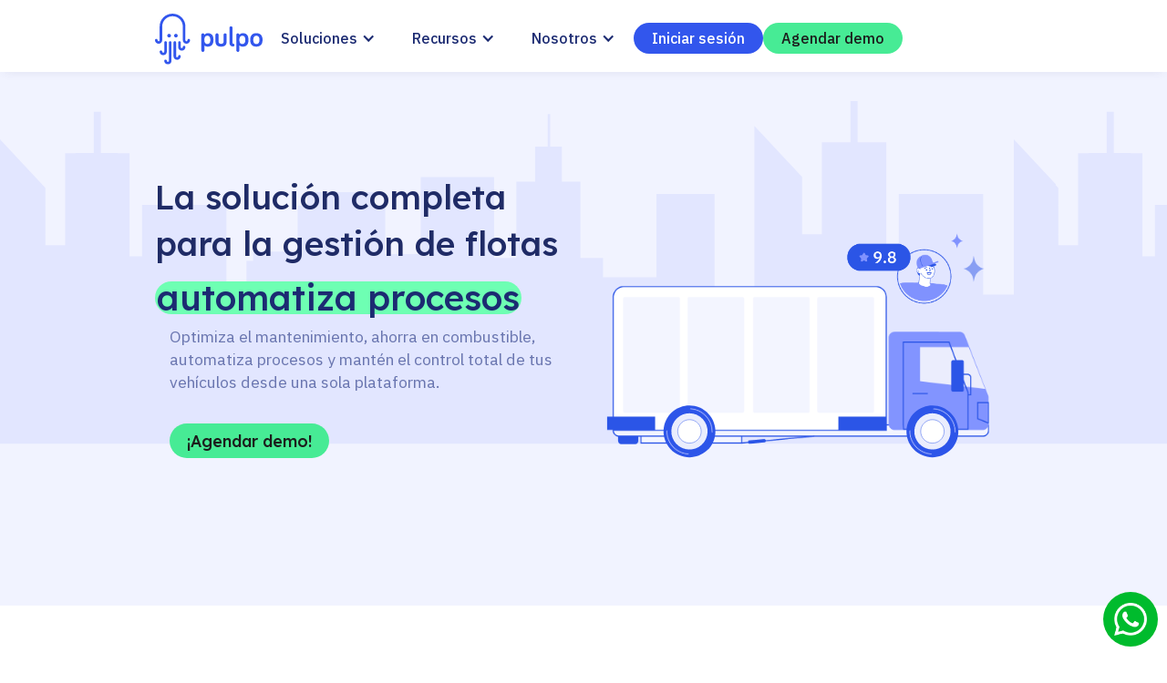

--- FILE ---
content_type: text/html
request_url: https://www.getpulpo.com/
body_size: 18293
content:
<!DOCTYPE html><!-- Last Published: Tue Nov 25 2025 22:24:34 GMT+0000 (Coordinated Universal Time) --><html data-wf-domain="www.getpulpo.com" data-wf-page="65542988bcd6022f45b4ba57" data-wf-site="60ad08a30391b132d2353be0" lang="es-MX"><head><meta charset="utf-8"/><title>Software para Gestión de Flotas y Tarjeta de Combustible</title><link rel="alternate" hrefLang="x-default" href="https://www.getpulpo.com/"/><link rel="alternate" hrefLang="es-MX" href="https://www.getpulpo.com/"/><link rel="alternate" hrefLang="es-ES" href="https://www.getpulpo.com/es"/><meta content="Controla tu flota con nuestro software de gestión y optimiza gastos con la tarjeta de combustible pulpopay." name="description"/><meta content="Software para Gestión de Flotas y Tarjeta de Combustible" property="og:title"/><meta content="Controla tu flota con nuestro software de gestión y optimiza gastos con la tarjeta de combustible pulpopay." property="og:description"/><meta content="https://cdn.prod.website-files.com/60ad08a30391b132d2353be0/67f841c510d71a8efdca5ae7_Pulpo-opengraph.svg" property="og:image"/><meta content="Software para Gestión de Flotas y Tarjeta de Combustible" property="twitter:title"/><meta content="Controla tu flota con nuestro software de gestión y optimiza gastos con la tarjeta de combustible pulpopay." property="twitter:description"/><meta content="https://cdn.prod.website-files.com/60ad08a30391b132d2353be0/67f841c510d71a8efdca5ae7_Pulpo-opengraph.svg" property="twitter:image"/><meta property="og:type" content="website"/><meta content="summary_large_image" name="twitter:card"/><meta content="width=device-width, initial-scale=1" name="viewport"/><meta content="4Dfxe_mnoGyg6bbIuymKbesSjs4hvGr4ZGKjCzTGNwU" name="google-site-verification"/><link href="https://cdn.prod.website-files.com/60ad08a30391b132d2353be0/css/pulpo-dev.webflow.shared.785586b3f.css" rel="stylesheet" type="text/css"/><link href="https://fonts.googleapis.com" rel="preconnect"/><link href="https://fonts.gstatic.com" rel="preconnect" crossorigin="anonymous"/><script src="https://ajax.googleapis.com/ajax/libs/webfont/1.6.26/webfont.js" type="text/javascript"></script><script type="text/javascript">WebFont.load({  google: {    families: ["Inter:regular,500,600,700","Lexend:100,200,300,regular,500,600,700,800,900","IBM Plex Sans:100,100italic,200,200italic,300,300italic,regular,italic,500,700","IBM Plex Sans:100,200,300,regular,500,600,700"]  }});</script><script type="text/javascript">!function(o,c){var n=c.documentElement,t=" w-mod-";n.className+=t+"js",("ontouchstart"in o||o.DocumentTouch&&c instanceof DocumentTouch)&&(n.className+=t+"touch")}(window,document);</script><link href="https://cdn.prod.website-files.com/60ad08a30391b132d2353be0/60bf6570a3595ce93bb52a13_Icon32.png" rel="shortcut icon" type="image/x-icon"/><link href="https://cdn.prod.website-files.com/60ad08a30391b132d2353be0/60bf656d8e7d7ae889197576_Icon256.png" rel="apple-touch-icon"/><link href="https://www.getpulpo.com" rel="canonical"/><style>
  html {
    /* Adjust font size */
    font-size: 100%;
    -webkit-text-size-adjust: 100%;
    /* Font varient */
    font-variant-ligatures: none;
    -webkit-font-variant-ligatures: none;
    /* Smoothing */
    text-rendering: optimizeLegibility;
    -moz-osx-font-smoothing: grayscale;
    font-smoothing: antialiased;
    -webkit-font-smoothing: antialiased;
    text-shadow: rgba(0, 0, 0, .01) 0 0 1px;
  }
</style>

<!-- Google Tag Manager -->
<script>(function(w,d,s,l,i){w[l]=w[l]||[];w[l].push({'gtm.start':
new Date().getTime(),event:'gtm.js'});var f=d.getElementsByTagName(s)[0],
j=d.createElement(s),dl=l!='dataLayer'?'&l='+l:'';j.async=true;j.src=
'https://www.googletagmanager.com/gtm.js?id='+i+dl;f.parentNode.insertBefore(j,f);
})(window,document,'script','dataLayer','GTM-WRFG8GK');</script>
<!-- End Google Tag Manager -->

<link rel="alternate" hreflang="es" href="http://getpulpo.com">
<link rel="alternate" hreflang="en" href="http://en.getpulpo.com">
<script type="text/javascript" src="https://cdn.weglot.com/weglot.min.js"></script>
<script>
    Weglot.initialize({
        api_key: 'wg_c7f406eeabd57dc48a154bea6cd2a09b5'
    });
</script>

<!-- Finsweet Cookie Consent -->
<script async src="https://cdn.jsdelivr.net/npm/@finsweet/cookie-consent@1/fs-cc.js" fs-cc-mode="opt-in"></script>

<meta name="facebook-domain-verification" content="o25cgh8inoal2g396irwli5fwq06be" />

<!-- Hotjar Tracking Code for Get Pulpo -->
<script>
    (function(h,o,t,j,a,r){
        h.hj=h.hj||function(){(h.hj.q=h.hj.q||[]).push(arguments)};
        h._hjSettings={hjid:3372762,hjsv:6};
        a=o.getElementsByTagName('head')[0];
        r=o.createElement('script');r.async=1;
        r.src=t+h._hjSettings.hjid+j+h._hjSettings.hjsv;
        a.appendChild(r);
    })(window,document,'https://static.hotjar.com/c/hotjar-','.js?sv=');
</script><link rel="stylesheet" href="https://cdnjs.cloudflare.com/ajax/libs/bxslider/4.2.15/jquery.bxslider.min.css">

<style>

.w-slider-dot {
	height: 4px;
  background: #E1E1E1;
}
  
.w-slider-dot.w-active {
	height: 4px;
  background: #F34C73;
 }
 
 .w-slider-nav.w-round>div {
 	width: 41px;
  border-radius: 8px;
  margin-top: 60px;
}

.bx-viewport, .bx-wrapper {
	background: none;
	border: none;
	box-shadow: none;
	-moz-box-shadow: none;
	-webkit-box-shadow: none;
	max-width: none !important;
  z-index: 0 !important;
}
.bx-viewport {
	padding: 40px 0 40px 0;
  height: 100% !important;
}

.button-pink {
  background-position: center;
  transition: background 0.8s;
}
.button-pink:hover {
  background: #C22046 radial-gradient(circle, transparent 1%, #C22046 1%) center/15000%;
}
.button-pink:active {
  background-color: #F34C73;
  background-size: 100%;
  transition: background 0s;
}

.button-white {
  background-position: center;
  transition: background 0.8s;
}
.button-white:hover {
  background: #DAE1FF radial-gradient(circle, transparent 1%, #DAE1FF 1%) center/15000%;
}
.button-white:active {
  background-color: #FFFFFF;
  background-size: 100%;
  transition: background 0s;
}

.css-slider {
    margin: auto;
    padding-top: 30px;
    overflow: hidden;
    position: relative;
    width: 100%;
}

/*.css-slider .css-slide-track {
    animation: scroll 80s linear infinite;
    display: flex;
    width: calc(170px * 23);
}*/
.css-slider .css-slide-track {
    animation: marquee 10s linear infinite running;
    display: flex;
}

.slide-30s {
  animation-duration: 30s !important;
}
.slide-60s {
  animation-duration: 50s !important;
}

.css-slider .css-slide-track:active,
.css-slider .css-slide-track:hover {
    animation-play-state: paused;
}

.carousel-logos {
 width: calc(170px * 23);
 height: 150px;
}
.carousel-logos > .carousel-logo-item {
  width: 150px;
  margin-right: 20px;
}

.carousel-home {
 width: calc(350px * 4);
 height: 400px !important;
}
.carousel-home > .integrations-home-card {
  width: 330px;
  min-width: 330px;
  margin-right: 20px;
}

@keyframes marquee {
  0% {
    -webkit-transform: translateX(0);
    -moz-transform: translateX(0);
    -o-transform: translateX(0);
    -ms-transform: translateX(0);
    transform: translateX(0);
  }
  100% {
    -webkit-transform: translate(-50%);
    -moz-transform: translate(-50%);
    -o-transform: translate(-50%);
    -ms-transform: translate(-50%);
    transform: translate(-50%);
  }
}

@keyframes scroll {
    0% {
        transform: translateX(0);
    }
    100% {
        transform: translateX(calc(-150px * 9));
    }

/* Hide all region-specific Spanish sections by default */
.es-mx, .es-es {
    display: none;
}

/* Show content for Mexico */
html[lang="es-MX"] .es-mx {
    display: block;
}

/* Show content for Spain */
html[lang="es-ES"] .es-es {
    display: block;
}

</style>
</head><body class="body-6"><div data-animation="default" data-collapse="medium" data-duration="400" data-easing="ease" data-easing2="ease" role="banner" class="nav-pulpo navbar-2 navbar-3 navbar-4 w-nav"><div class="container-18 w-container"><a href="/" aria-current="page" class="brand-2 w-nav-brand w--current"><img src="https://cdn.prod.website-files.com/60ad08a30391b132d2353be0/60b7723caeacc9575ca744a2_pulpo-logo-blue.svg" loading="lazy" width="118" alt="Pulpo logo" class="image-45"/><img src="https://cdn.prod.website-files.com/60ad08a30391b132d2353be0/67e488c18bd26c5524cefbdc_Pulpo-icono-menu.svg" loading="lazy" width="40" alt="" class="pulpo-icono"/></a><nav role="navigation" class="nav-menu-3 w-nav-menu"><div data-hover="true" data-delay="0" class="dropdown-3 w-dropdown"><div class="w-dropdown-toggle"><div class="nav-link w-icon-dropdown-toggle"></div><div class="nav-link">Soluciones</div></div><nav class="dropdown-list-5 dropdown-list-6 w-dropdown-list"><div class="square-nav"><img src="https://cdn.prod.website-files.com/60ad08a30391b132d2353be0/64d2f0986e48a4e7a157051b_car.svg" loading="lazy" width="43" alt="" class="img-ico-nav"/><a href="/software-gestion-control-flota" class="link-nav"><strong>Gestión y operación de tu flota</strong><br/>Obtén visibilidad completa de todos los procesos y ten el control de tus vehículos</a></div><div class="square-nav purple-nav"><img src="https://cdn.prod.website-files.com/60ad08a30391b132d2353be0/64d2f0998848f53dee12d70c_pay.svg" loading="lazy" width="43" alt="" class="img-ico-nav"/><a href="/software-control-gastos-flota" class="link-nav"><strong>Control de gastos</strong><br/>Identifica costos reducibles, previene fraudes financieros y mejora eficiencia en la facturación.</a></div><div class="square-nav nav-green"><img src="https://cdn.prod.website-files.com/60ad08a30391b132d2353be0/64d2f0998fff01262f2254ce_data.svg" loading="lazy" width="43" alt="" class="img-ico-nav"/><a href="/software-inteligencia-datos-flota" class="link-nav"><strong>Inteligencia para tu flota</strong><br/>Toma decisiones más asertivas con ayuda de la inteligencia artificial</a></div><div class="square-nav"><img src="https://cdn.prod.website-files.com/60ad08a30391b132d2353be0/64d2f0997e7caa45bc775efd_mantenimiento.svg" loading="lazy" width="43" alt="" class="img-ico-nav"/><a href="/software-gestion-mantenimiento-flota" class="link-nav"><strong>Control de mantenimiento</strong><br/>Crea planes personalizados, preventivos y correctivos para prolongar la vida útil de tu flota</a></div><div class="square-nav"><img src="https://cdn.prod.website-files.com/60ad08a30391b132d2353be0/6859d4aa4657e91edc36a35f_Nav-Pay.svg" loading="lazy" width="43" alt="" class="img-ico-nav"/><a href="/pulpopay" class="link-nav"><strong>Tarjeta de combustible pulpopay</strong><br/>Controla y ahorra en el combustible de tu flota con nuestra tarjeta prepago con Inteligencia Artificial</a></div></nav></div><div data-hover="true" data-delay="0" class="w-dropdown"><div class="w-dropdown-toggle"><div class="nav-link w-icon-dropdown-toggle"></div><div class="nav-link">Recursos</div></div><nav class="dropdown-list-5 dropdown-list-6 w-dropdown-list"><div class="square-nav"><img src="https://cdn.prod.website-files.com/60ad08a30391b132d2353be0/64d2fc253d7606007e1a0448_blog.svg" loading="lazy" width="43" alt="" class="img-ico-nav"/><a href="https://blog.getpulpo.com/blog" target="_blank" class="link-nav"><strong>Blog</strong><br/>Explora las últimas tendencias en gestión de flotas, transporte e innovación vehicular.</a></div><div class="square-nav"><img src="https://cdn.prod.website-files.com/60ad08a30391b132d2353be0/64d2fc25f3927f249ec5e05e_ebook.svg" loading="lazy" width="43" alt="" class="img-ico-nav"/><a href="/ebook" class="link-nav"><strong>Ebooks</strong><br/>Accede a contenido exclusivo de Pulpo y convertirte en un experto en gestión de flotas.</a></div><div class="square-nav"><img src="https://cdn.prod.website-files.com/60ad08a30391b132d2353be0/64d2fc250e1befcb4e9775a3_webinar.svg" loading="lazy" width="43" alt="" class="img-ico-nav"/><a href="/pulpo-talks" class="link-nav"><strong>Webinars</strong><br/>Súmate a la conversación con expertos en la industria.</a></div></nav></div><div data-hover="true" data-delay="0" class="w-dropdown"><div class="w-dropdown-toggle"><div class="nav-link w-icon-dropdown-toggle"></div><div class="nav-link">Nosotros</div></div><nav class="dropdown-list-5 dropdown-list-6 w-dropdown-list"><div class="square-nav"><img src="https://cdn.prod.website-files.com/60ad08a30391b132d2353be0/64d2fc255c69208bdfbdf52b_pulpo.info.svg" loading="lazy" width="43" alt="" class="img-ico-nav"/><a href="/sobre-nosotros" class="link-nav"><strong>Acerca de Pulpo</strong><br/>Pulpo es una empresa comprometida con la tecnología y la innovación</a></div><div class="square-nav"><img src="https://cdn.prod.website-files.com/60ad08a30391b132d2353be0/64d2fc25282ce12a4be50fec_info.svg" loading="lazy" width="43" alt="" class="img-ico-nav"/><a href="/contacto" class="link-nav"><strong>Contacto</strong><br/>¿Tienes alguna duda?  ponte en contacto con ventas o soporte al cliente</a></div></nav></div><a href="https://appeu.getpulpo.com/" class="nav-link price w-button">Iniciar sesión</a><a href="/agendar-demo" id="Menu" class="nav-link price nav-green w-nav-link">Agendar demo</a><div data-hover="true" data-delay="0" class="dropdown-5 hidden w-dropdown"><div class="dropdown-toggle idioma w-dropdown-toggle"><div class="wg-element"><div class="wg-element-wrapper sw5"><div data-hover="true" data-delay="300" class="wg-dropdown-1 w-dropdown"><div lang="en" class="wg-dd-1-togle w-dropdown-toggle"><div class="text-block-38">en</div></div><nav class="wg-dd-1-list w-dropdown-list"><a href="#" lang="es" class="wg-dropdown-1-link w-dropdown-link">es</a></nav></div></div><div class="wg-code w-embed w-script"><script type="text/javascript" src="https://cdn.weglot.com/weglot.min.js"></script>
<script>
// init Weglot
Weglot.initialize({
	api_key: 'wg_c7f406eeabd57dc48a154bea6cd2a09b5'
});

// on Weglot init
Weglot.on('initialized', ()=>{
	// get the current active language
  const currentLang = Weglot.getCurrentLang();
  // call updateDropdownLinks function
  updateSW5DropdownLinks(currentLang); 
  updateForms(currentLang);
  
  // mobile
  if(document.querySelector('.wg-element-wrapper.sw1 [lang='+currentLang+']')){
  	document.querySelector('.wg-element-wrapper.sw1 [lang='+currentLang+']').click();
  }
  
});

Weglot.on("languageChanged", function(newLang, prevLang) {
    console.log("The language on the page just changed to (code): " + newLang);
    
    updateForms(newLang);
});

// for each of the .wg-element-wrapper language links
document.querySelectorAll('.wg-element-wrapper.sw5 [lang]').forEach((link)=>{
		// add a click event listener
		link.addEventListener('click', function(e){
    	// prevent default
			e.preventDefault();
      // switch to the current active language      
      Weglot.switchTo(this.getAttribute('lang'));
      // call updateDropdownLinks function
      updateSW5DropdownLinks(this.getAttribute('lang'));
		});
});

// mobile
document.querySelectorAll('.wg-element-wrapper.sw1 [lang]').forEach((link)=>{
	// add a click event listener
	link.addEventListener('click', function(e){
  	// prevent default
		e.preventDefault();
    // switch current active language after a setTimeout
    setTimeout(()=>Weglot.switchTo(this.getAttribute('lang')),160);
	});
});

// updateDropdownLinks function
function updateSW5DropdownLinks(currentLang){ 
	// get the wrapper element
	const $wrapper = document.querySelector('.wg-element-wrapper.sw5'); 
  // if the .w-dropdown-toggle is not the current active language
 	if($wrapper.querySelector('.w-dropdown-toggle').getAttribute('lang') !== currentLang){
  	// get the current active language link
  	const $activeLangLink = $wrapper.querySelector('[lang='+currentLang+']');
    // swap the dropdown toggle's text with the current active language link text
		const $toggle = $activeLangLink.closest('.wg-element-wrapper').querySelector('.w-dropdown-toggle');
  	const toggleTxt = $toggle.textContent; 
  	const activeLangLinkTxt = $activeLangLink.textContent;
  	$toggle.querySelector('div').textContent = activeLangLinkTxt;
  	$activeLangLink.textContent = toggleTxt;
  	// swap the dropdown toggle's lang attr with the current active language link lang attr  
  	const lang = $activeLangLink.getAttribute('lang');
		const toggleLang = $toggle.getAttribute('lang');
		$toggle.setAttribute('lang', lang);
		$activeLangLink.setAttribute('lang', toggleLang);
  }
}



function updateForms(currentLang){ 
	
  hideElements("hs-form-en");
  hideElements("hs-form-es");
  
  hideElements("hs-form-calc-en");
  hideElements("hs-form-calc-es");
  
  hideElements("lottie-element-en");
  hideElements("lottie-element-es");
  
  hideElements("lottie-main-animation-en");
  hideElements("lottie-main-animation-es");

  hideElements("home-tab1-imagen-en");
  hideElements("home-tab2-imagen-en");
  hideElements("home-tab3-imagen-en");
  hideElements("home-tab4-imagen-en");
  hideElements("home-tab5-imagen-en");
  
  hideElements("home-tab1-imagen-es");
  hideElements("home-tab2-imagen-es");
  hideElements("home-tab3-imagen-es");
  hideElements("home-tab4-imagen-es");
  hideElements("home-tab5-imagen-es");
  
	switch(currentLang) {
  case 'en':
    showElements("hs-form-en");
    showElements("hs-form-calc-en");
    showElements("lottie-element-en");
    showElements("lottie-main-animation-en");
    
    showElements("home-tab1-imagen-en");
    showElements("home-tab2-imagen-en");
    showElements("home-tab3-imagen-en");
    showElements("home-tab4-imagen-en");
    showElements("home-tab5-imagen-en");
    break;
  case 'es':
    showElements("hs-form-es");
    showElements("hs-form-calc-es");
    showElements("lottie-element-es");
    showElements("lottie-main-animation-es");
    
    showElements("home-tab1-imagen-es");
    showElements("home-tab2-imagen-es");
    showElements("home-tab3-imagen-es");
    showElements("home-tab4-imagen-es");
    showElements("home-tab5-imagen-es");
    break;
  default:
    showElements("hs-form-es");
    showElements("hs-form-calc-es");
    showElements("lottie-element-es");
    showElements("lottie-main-animation-es");
    
    showElements("home-tab1-imagen-es");
    showElements("home-tab2-imagen-es");
    showElements("home-tab3-imagen-es");
    showElements("home-tab4-imagen-es");
    showElements("home-tab5-imagen-es");
	}
}

function hideElements(className) {
  const elements = document.getElementsByClassName(className);
  for (const e of elements) {
    e.style.display = "none";
  }
}

function showElements(className) {
  const elements = document.getElementsByClassName(className);
  for (const e of elements) {
    e.style.display = "block";
  }
}

</script></div></div></div><nav class="dropdown-list-5 dropdown-list-6 w-dropdown-list"></nav></div></nav><a href="https://appeu.getpulpo.com/" id="Iniciarsesion" class="nav-link price button-mobile w-nav-link">Iniciar sesión</a><a href="/agendar-demo" id="Agendardemo" class="nav-link price nav-green button-mobile w-nav-link">Agendar demo</a><div class="menu-button w-nav-button"><div class="w-icon-nav-menu"></div></div></div></div><div class="w-embed w-iframe"><!-- Google Tag Manager (noscript) -->
<noscript><iframe src="https://www.googletagmanager.com/ns.html?id=GTM-WRFG8GK"
height="0" width="0" style="display:none;visibility:hidden"></iframe></noscript>
<!-- End Google Tag Manager (noscript) --></div><div class="hero-home"><div class="header-section"><div class="main-container w-container"><div class="w-layout-grid about-hero-grid"><div id="w-node-d16915b5-dd11-50c8-451f-685d1956d84a-45b4ba57" class="_764-wrapper"><h1 class="heading-1">La solución completa para la gestión de flotas</h1><div class="div-block-28"><div class="typed-text"> </div></div><div class="subtitle2">Optimiza el mantenimiento, ahorra en combustible, automatiza procesos y mantén el control total de tus vehículos desde una sola plataforma.</div><div class="div-block-33"><a id="header" href="#ScriptAgendarDemo" class="button nav-green w-button">¡Agendar demo!</a></div></div><div id="w-node-_0a61eaea-02a3-75c2-d21c-5cdb55923d42-45b4ba57" class="lottie-animation-3" data-w-id="0a61eaea-02a3-75c2-d21c-5cdb55923d42" data-animation-type="lottie" data-src="https://cdn.prod.website-files.com/60ad08a30391b132d2353be0/6401556849ce8e6d5e42adb0_animation-hero-pulpo.json" data-loop="1" data-direction="1" data-autoplay="1" data-is-ix2-target="0" data-renderer="svg" data-default-duration="30.966666666666665" data-duration="0"></div><div id="w-node-_16806ac9-faab-6abb-9cf8-0503dc43ff43-45b4ba57" class="home-main-image-wrapper"><a href="/contacto" class="ventas-cta-link w-inline-block"><img src="https://cdn.prod.website-files.com/60ad08a30391b132d2353be0/61266419b00fa172b92f4176_FINAL_Button_ventas.png" loading="lazy" alt="Obtén más información" class="ventas-cta-image"/></a></div></div><div class="button-wrapper-vertical"><a href="#" class="button-light-blue-horizontal w-button">Contacta con ventas</a></div><div class="line-wrapper"><div class="line"></div></div></div></div></div><section class="section-one"><div class="w-layout-blockcontainer div-herramietnas w-container"><h2 class="heading-2 center">Herramientas avanzadas para la gestión de flotas</h2><p class="subtitle2">Mejora el mantenimiento de tus vehículos, reduce el gasto en combustible, automatiza procesos y gestiona tu flota de manera integral desde una sola plataforma.</p><div id="w-node-_9ed86061-59bb-6dd8-cf06-d4de67bc689c-45b4ba57" class="w-layout-layout qs-tools wf-layout-layout"><div class="w-layout-cell cell-tools"><div class="title-tools">Centralización de información</div><a href="https://www.getpulpo.com/funcionalidades/gestion-documental" class="w-inline-block"><img src="https://cdn.prod.website-files.com/60ad08a30391b132d2353be0/67d25e20842c314895dfbb85_Centralizacion-de-informacion.png" loading="lazy" alt="Centralizacion de informacion" class="image-70"/></a><div class="text-block-74">Toda la información de tus vehículos y conductores en un mismo lugar</div></div><div class="w-layout-cell cell-tools cell-pulpo"><div class="w-layout-blockcontainer cell-pulpo w-container"><div class="title-tools">Control de combustible</div><a href="https://www.getpulpo.com/pulpopay" class="w-inline-block"><img src="https://cdn.prod.website-files.com/60ad08a30391b132d2353be0/67d25e20ced0e712fcef178c_Control-de-combustible.png" loading="lazy" alt="Control de combustible" class="imagepulpo"/></a><div class="text-block-74">Controla cada litro de combustible con nuestra tarjeta pulpopay</div></div></div><div class="w-layout-cell cell-tools"><div class="title-tools">Control de gastos</div><a href="https://www.getpulpo.com/funcionalidades/control-de-gastos" class="w-inline-block"><img src="https://cdn.prod.website-files.com/60ad08a30391b132d2353be0/67d25e20842c314895dfbb82_Control-de-gastos.png" loading="lazy" alt="Control de gastos" class="image-70"/></a><div class="text-block-74">Administra a detalle todos los gastos de tu operación</div></div><div class="w-layout-cell cell-tools"><div class="title-tools">Integraciones</div><a href="https://www.getpulpo.com/integraciones" class="w-inline-block"><img src="https://cdn.prod.website-files.com/60ad08a30391b132d2353be0/67d25e20a9af6b0560657cd1_Integraciones.png" loading="lazy" alt="Integraciones" class="image-70"/></a><div class="text-block-74">Conecta fácil y rápido las principales plataformas de la industria</div></div><div class="w-layout-cell cell-tools"><div class="title-tools">Datos y Reportes</div><a href="https://www.getpulpo.com/funcionalidades/reportes-personalizables" class="w-inline-block"><img src="https://cdn.prod.website-files.com/60ad08a30391b132d2353be0/67d25e207d1a389e61e5ea0b_Datos-y-reportes.png" loading="lazy" alt="Datos y reportes" class="image-70"/></a><div class="text-block-74">Toma decisiones basadas en datos con reportes automatizados</div></div><div class="w-layout-cell cell-tools"><div class="title-tools">Mantenimiento</div><a href="https://www.getpulpo.com/funcionalidades/mantenimiento-preventivo" class="w-inline-block"><img src="https://cdn.prod.website-files.com/60ad08a30391b132d2353be0/67d25e21842c314895dfbd0b_Mantenimiento.png" loading="lazy" alt="Mantenimiento" class="image-70"/></a><div class="text-block-74">Actualizaciones de tus vehículos con alertas automáticas</div></div></div><a id="herramientas" href="#ScriptAgendarDemo" class="button pinkbutton w-button">¡Agendar demo!</a></div></section><section class="section-one"><div class="w-layout-blockcontainer div-space w-container"><div style="padding-top:56.17021276595745%" class="w-embed-youtubevideo"><iframe src="https://www.youtube.com/embed/tvt-psdNaPk?rel=0&amp;controls=1&amp;autoplay=0&amp;mute=0&amp;start=0" frameBorder="0" style="position:absolute;left:0;top:0;width:100%;height:100%;pointer-events:auto" allow="autoplay; encrypted-media" allowfullscreen="" title="Pulpo | El software que simplifica la gestión de tu flota"></iframe></div></div></section><section class="section-card es-mx"><div class="div-tarjeta"><h2 class="heading-2 center">Tarjeta de combustible pulpopay</h2><p class="subtitle2">Controla el gasto de combustible de tu flota con pulpopay, la tarjeta para gasolina que te ayuda a ahorrar hasta un 20% en combustible. Optimiza tus gastos en combustible identificando fraudes con Inteligencia Artificial.</p></div><div class="div-tarjeta"><div class="w-layout-grid grid-left"><div id="w-node-_90f02d07-ca35-395d-6e2b-200d7f5cd144-45b4ba57" class="div-block-49 es-mx"><a href="https://www.getpulpo.com/pulpopay" class="w-inline-block"><img sizes="(max-width: 600px) 100vw, 600px" srcset="https://cdn.prod.website-files.com/60ad08a30391b132d2353be0/67dc4dced7a45db2d9e9d287_b57dae920885af33453a6bddc5834e23_card-pay-new-p-500.png 500w, https://cdn.prod.website-files.com/60ad08a30391b132d2353be0/67dc4dced7a45db2d9e9d287_b57dae920885af33453a6bddc5834e23_card-pay-new.png 600w" alt="pulpopay tarjeta de credito" src="https://cdn.prod.website-files.com/60ad08a30391b132d2353be0/67dc4dced7a45db2d9e9d287_b57dae920885af33453a6bddc5834e23_card-pay-new.png" loading="lazy" class="pulpocard es-mx"/></a></div><div id="w-node-_90f02d07-ca35-395d-6e2b-200d7f5cd146-45b4ba57"><p class="paragraph-21"><strong>Cobertura nacional en gasolineras</strong><br/>pulpopay es aceptada en más de 13,000 gasolineras que cuenten con terminal de pago.</p><p class="paragraph-21"><strong>Detección avanzada de fraude con IA<br/>‍</strong>Identifica comportamientos inusuales, evita desvíos de dinero y fraudes en combustible.</p><p class="paragraph-21"><strong>La mejor propuesta del mercado<br/>‍</strong>0% de comisión por uso de la tarjeta y los pagos son 100% deducibles.</p><a id="tarjeta" href="#ScriptAgendarDemo" class="button pinkbutton w-button">¡Agendar demo!</a></div></div></div></section><section class="review-section"><div class="w-layout-blockcontainer w-container"><h1 class="heading-3 center">Nuestros clientes confían en nosotros</h1><div data-delay="4000" data-animation="slide" class="w-slider" data-autoplay="true" data-easing="ease" data-hide-arrows="false" data-disable-swipe="false" data-autoplay-limit="0" data-nav-spacing="3" data-duration="500" data-infinite="true"><div class="w-slider-mask"><div class="slide-14 w-slide"></div><div class="slide-16 w-slide"></div><div class="slide-17 w-slide"></div><div class="slide-15 w-slide"></div></div><div class="w-slider-arrow-left"><div class="icon-13 w-icon-slider-left"></div></div><div class="right-arrow-3 w-slider-arrow-right"><div class="icon-14 w-icon-slider-right"></div></div><div class="w-slider-nav w-slider-nav-invert w-round"></div></div></div><div class="w-layout-blockcontainer review-section w-container"></div></section><div class="section-one"><div class="w-layout-blockcontainer containter-impulsa w-container"><h2 class="heading-3 center">Impulsa tu flota con Pulpo, el software de gestión más completo</h2><div class="w-layout-grid grid-54"><div data-delay="4000" data-animation="slide" class="slider-11 w-slider" data-autoplay="true" data-easing="ease" data-hide-arrows="false" data-disable-swipe="false" data-autoplay-limit="0" data-nav-spacing="3" data-duration="500" data-infinite="true"><div class="w-slider-mask"><div class="slide-19 w-slide"></div><div class="slide-21 w-slide"></div><div class="slide-22 w-slide"></div><div class="slide-18 w-slide"></div></div><div class="w-slider-arrow-left"><div class="icon-15 w-icon-slider-left"></div></div><div class="w-slider-arrow-right"><div class="icon-16 w-icon-slider-right"></div></div><div class="w-slider-nav w-slider-nav-invert w-round"></div></div><div id="w-node-_99b70c53-34b5-dcd8-98f4-2320464db6dd-45b4ba57" class="div-block-49"><div id="ScriptAgendarDemo" class="w-node-e5ddb1b5-c367-a36d-1cf6-42217425ba02-45b4ba57 w-embed w-iframe w-script"><!-- Start of Meetings Embed Script -->
<div class="meetings-iframe-container" data-src="https://meetings.hubspot.com/pulpo/discoverysession?embed=true"></div>
<script type="text/javascript" src="https://static.hsappstatic.net/MeetingsEmbed/ex/MeetingsEmbedCode.js"></script>
<!-- End of Meetings Embed Script --></div></div></div></div></div><div class="section-clientes-pulpo"><div class="columns-6 w-row"><div class="w-col w-col-5"><div class="div-space"><h3>Grandes empresas<br/>confían en nosotros</h3><div class="paragraph">4.9 ★★★★★ <br/>Reviews de nuestros clientes.</div><img src="https://cdn.prod.website-files.com/60ad08a30391b132d2353be0/624b1451afd1854a2d542dea_reviews.png" loading="lazy" width="360" sizes="(max-width: 479px) 93vw, (max-width: 767px) 360px, (max-width: 991px) 39vw, 360px" alt="Getapp, capterra y Software Advice" srcset="https://cdn.prod.website-files.com/60ad08a30391b132d2353be0/624b1451afd1854a2d542dea_reviews-p-500.png 500w, https://cdn.prod.website-files.com/60ad08a30391b132d2353be0/624b1451afd1854a2d542dea_reviews.png 800w" class="image-33"/></div></div><div class="column-25 w-col w-col-7"><div class="w-layout-grid grid-24"><div id="w-node-_8f356b1b-2a8f-3d56-de96-f02a0e3c29da-45b4ba57" class="client-card"><div><div class="lottie-animation-4" data-w-id="c1c598bf-9294-5cd4-32e1-ecf630a386a6" data-animation-type="lottie" data-src="https://cdn.prod.website-files.com/60ad08a30391b132d2353be0/67e1a70061b25acb488e2ea1_Marcas_1.json" data-loop="1" data-direction="1" data-autoplay="1" data-is-ix2-target="0" data-renderer="svg" data-default-duration="0" data-duration="0"></div></div></div><div id="w-node-_8f356b1b-2a8f-3d56-de96-f02a0e3c29dc-45b4ba57" class="client-card"><div><div class="lottie-animation-5" data-w-id="67305a2e-48cb-20ff-a750-547ee74f8dba" data-animation-type="lottie" data-src="https://cdn.prod.website-files.com/60ad08a30391b132d2353be0/67e1aebb4a2dcf74caf71185_Marcas_2.json" data-loop="1" data-direction="1" data-autoplay="1" data-is-ix2-target="0" data-renderer="svg" data-default-duration="0" data-duration="0"></div></div></div><div id="w-node-_4160ca6f-983d-00a9-1073-a349184ffed1-45b4ba57" class="client-card"><div><div class="lottie-animation-6" data-w-id="99056d2c-5f56-6af9-7eff-077689c9d12b" data-animation-type="lottie" data-src="https://cdn.prod.website-files.com/60ad08a30391b132d2353be0/67e1b065db2b63682cae9f8a_Marcas_3.json" data-loop="1" data-direction="1" data-autoplay="1" data-is-ix2-target="0" data-renderer="svg" data-default-duration="0" data-duration="0"></div></div></div><div id="w-node-_52bdfce5-1f75-4b30-b74c-c7f1256c8550-45b4ba57" class="client-card"><div><div class="lottie-animation-7" data-w-id="00e322b3-bb00-3de9-3547-2633252aea4e" data-animation-type="lottie" data-src="https://cdn.prod.website-files.com/60ad08a30391b132d2353be0/67e1b7ca97280abefe61b8b7_Marcas_4.json" data-loop="1" data-direction="1" data-autoplay="1" data-is-ix2-target="0" data-renderer="canvas" data-default-duration="0" data-duration="0"></div></div></div><div id="w-node-_24ce9492-6598-c0c8-efba-103e46252aef-45b4ba57" class="client-card"><div><div class="lottie-animation-8" data-w-id="2bf1a5ce-55ba-afa4-ab77-05894a8159ca" data-animation-type="lottie" data-src="https://cdn.prod.website-files.com/60ad08a30391b132d2353be0/67e1c96c7f307a5b4d2fd5fb_Marcas_5.json" data-loop="1" data-direction="1" data-autoplay="1" data-is-ix2-target="0" data-renderer="svg" data-default-duration="0" data-duration="0"></div></div></div><div id="w-node-_0c240cdd-c6e5-2afd-6320-6ae17c12219e-45b4ba57" class="client-card"><div><div class="lottie-animation-9" data-w-id="dde0a2b1-a7be-2da3-f986-0aeed382f02b" data-animation-type="lottie" data-src="https://cdn.prod.website-files.com/60ad08a30391b132d2353be0/67e1cba6fdf6b76a2326b1f8_Marcas_6.json" data-loop="1" data-direction="1" data-autoplay="1" data-is-ix2-target="0" data-renderer="svg" data-default-duration="0" data-duration="0"></div></div></div><div id="w-node-ab0cab3b-1c16-a68f-7d2b-b3deb5de3181-45b4ba57" class="client-card"><div><div class="lottie-animation-10" data-w-id="31b2eb23-a1b2-9e9d-198d-829f027261fe" data-animation-type="lottie" data-src="https://cdn.prod.website-files.com/60ad08a30391b132d2353be0/67e1cdae52d45da0a508b3ca_Marcas_7.json" data-loop="1" data-direction="1" data-autoplay="1" data-is-ix2-target="0" data-renderer="svg" data-default-duration="0" data-duration="5"></div></div></div><div id="w-node-_71e408a7-5368-ba74-12d3-d47f350244d7-45b4ba57" class="client-card"><div><div class="lottie-animation-11" data-w-id="40ac86f0-9a8d-148e-bdd8-54f41a590e3b" data-animation-type="lottie" data-src="https://cdn.prod.website-files.com/60ad08a30391b132d2353be0/67e1cf555a25443de0ce6801_Marcas_8.json" data-loop="1" data-direction="1" data-autoplay="1" data-is-ix2-target="0" data-renderer="svg" data-default-duration="0" data-duration="0"></div></div></div><div id="w-node-_8f356b1b-2a8f-3d56-de96-f02a0e3c29de-45b4ba57" class="client-card"></div><div id="w-node-_8f356b1b-2a8f-3d56-de96-f02a0e3c29e0-45b4ba57" class="client-card"></div><div id="w-node-_8f356b1b-2a8f-3d56-de96-f02a0e3c29e4-45b4ba57" class="client-card"></div><div id="w-node-_44d53278-b3f1-ef1e-29a8-18cc29a0fc3e-45b4ba57" class="client-card"></div><div id="w-node-b92ef05a-23ef-7133-cae7-3f3eb4199bee-45b4ba57" class="client-card"></div><div id="w-node-b17a89be-da7c-4218-8b5f-8ea34216156f-45b4ba57" class="client-card"></div></div></div></div></div><section class="ondaco2 es-mx"><div class="onda"></div><div class="div-block-29"><div class="w-layout-grid grid-26"><img src="https://cdn.prod.website-files.com/60ad08a30391b132d2353be0/63ec424bf0ed2112d0490682_trees.svg" loading="lazy" width="224" id="w-node-a3b246ec-80bf-f86b-2262-ec2d88f7dfee-45b4ba57" alt="co2-reducción" class="image-40"/><div id="w-node-a3b246ec-80bf-f86b-2262-ec2d88f7dfef-45b4ba57"><div class="heading-6">Una flota sostenible<br/>es una flota más rentable</div><div class="paragraph-3">Reduce hasta el 20% de tus emisiones de C02 generadas en tu operación al adaptar la gestión de tu flota, permitiendo ser más eficiente, consumir menos y ahorrar costos. El futuro es Sostenible.</div></div><img src="https://cdn.prod.website-files.com/60ad08a30391b132d2353be0/63ec424bf0ed2112d0490682_trees.svg" loading="lazy" width="224" id="w-node-a3b246ec-80bf-f86b-2262-ec2d88f7dff6-45b4ba57" alt="co2-reducción" class="image-40"/></div><div class="onda2"></div></div></section><div class="sustentable-section-home"></div><div class="calculator"><div class="popup-wrapper"><div class="popup w-clearfix"><div data-w-id="3815d8f1-00be-0db0-46e3-53a8601d189b" class="div-block-4"></div><div class="form w-form"><form id="email-form-2" name="email-form-2" data-name="Email Form 2" method="get" data-wf-page-id="65542988bcd6022f45b4ba57" data-wf-element-id="3815d8f1-00be-0db0-46e3-53a8601d189d"><h2 class="title-2">Calculadora ROI</h2><div class="sub-title-2">Descubre cuánto podrías ahorrar en gestión de flotas con Pulpo.</div><div class="title-form">¿Cuánto gasta tu flota al mes apróximandamente en USD?</div><div class="div-block-7"><label for="Combustible-2" class="field-label">Combustible</label><input class="text-field-2 w-input" maxlength="256" name="Combustible-2" data-name="Combustible 2" placeholder="" type="number" id="number1" required=""/></div><div class="div-block-7"><label for="Mantenimiento-2" class="field-label">Mantenimientos</label><input class="text-field-2 w-input" maxlength="256" name="Mantenimiento-2" data-name="Mantenimiento 2" placeholder="" type="number" id="number2" required=""/></div><div class="div-block-7"><label for="Peaje-2" class="field-label">Peajes</label><input class="text-field-2 w-input" maxlength="256" name="Peaje-2" data-name="Peaje 2" placeholder="" type="number" id="number3" required=""/></div><div class="div-block-7"><label for="Infracciones-2" class="field-label">Infracciones</label><input class="text-field-2 w-input" maxlength="256" name="Infracciones-2" data-name="Infracciones 2" placeholder="" type="number" id="number4" required=""/></div><div class="div-block-7"><label for="Salarios-2" class="field-label">Salarios de conductores</label><input class="text-field-2 w-input" maxlength="256" name="Salarios-2" data-name="Salarios 2" placeholder="" type="number" id="number5" required=""/></div><div class="div-block-7"><label for="Seguro-2" class="field-label">Seguro</label><input class="text-field-2 w-input" maxlength="256" name="Seguro-2" data-name="Seguro 2" placeholder="" type="number" id="number6" required=""/></div><div class="div-block-7"><label for="Otros-2" class="field-label">Otros</label><input class="text-field-2 w-input" maxlength="256" name="Otros-2" data-name="Otros 2" placeholder="" type="number" id="number7"/></div><div class="title-form">¿Cuántos vehículos tiene tu flota?</div><div class="div-block-7-copy"><label for="Vehiculos-2" class="field-label">Número de vehículos</label><input class="text-field-2 w-input" maxlength="256" name="Vehiculos-2" data-name="Vehiculos 2" placeholder="" type="number" id="Vehiculos-2" required=""/></div><input type="submit" data-wait="Please wait..." class="button-pink w-button" value="Siguiente"/></form><div class="success-message w-form-done"><div class="div-block-8"><div>Esto es lo que te puedes ahorrar en costos operativos al año usando Pulpo:</div><div id="calcresult" class="text-block-13">USD 3225</div></div><div class="hs-form-calc-es w-embed w-script"><!--[if lte IE 8]>
<script charset="utf-8" type="text/javascript" src="//js.hsforms.net/forms/v2-legacy.js"></script>
<![endif]-->
<script charset="utf-8" type="text/javascript" src="//js.hsforms.net/forms/v2.js"></script>
<script>
  hbspt.forms.create({
	region: "na1",
	portalId: "2479323",
	formId: "23a2a2f7-0156-488d-8a96-6c4a6bde1617"
});
</script></div><div class="hs-form-calc-en w-embed w-script"><!--[if lte IE 8]>
<script charset="utf-8" type="text/javascript" src="//js.hsforms.net/forms/v2-legacy.js"></script>
<![endif]-->
<script charset="utf-8" type="text/javascript" src="//js.hsforms.net/forms/v2.js"></script>
<script>
  hbspt.forms.create({
	region: "na1",
	portalId: "2479323",
	formId: "77b7de34-e6b3-47b6-89e6-91952bf488a1"
});
</script></div></div><div class="w-form-fail"><div>Oops! Something went wrong while submitting the form.</div></div></div></div></div><div class="calculator-section"><div class="main-container w-container"><div class="calculator-flex-wrapper"><div class="calculator-left"><img src="https://cdn.prod.website-files.com/60ad08a30391b132d2353be0/60c8baaad1c1961563db24ec_home-2.svg" loading="lazy" alt="ahorro en gestión de flotas" class="image-calculator-home"/></div><div class="calculator-right"><h2 class="title-2 white mb-16">Calculadora ROI</h2><div class="sub-title-2 white mb-74">Descubre cuánto podrías ahorrar en gestión de flotas con Pulpo.</div><a href="#" data-w-id="3815d8f1-00be-0db0-46e3-53a8601d18dc" class="button-pink w-button">Comenzar</a></div></div></div></div><div class="w-embed w-script"><script>
var Webflow = Webflow || [];
Webflow.push(function() {

  // === Custom Form Handling ===
  
  // unbind webflow form handling
  $(document).off('submit');

  // new form handling
  $('form').submit(function(evt) {
    evt.preventDefault();
    var n1 = document.getElementById("number1").value;  
    var n2 = document.getElementById("number2").value;
    var n3 = document.getElementById("number3").value;  
    var n4 = document.getElementById("number4").value;  
    var n5 = document.getElementById("number5").value;  
    var n6 = document.getElementById("number6").value;  
    var n7 = document.getElementById("number7").value;  
    var total = 12*0.21*(parseInt(n1) + parseInt(n2) + parseInt(n3) + parseInt(n4) + parseInt(n5) + parseInt(n6) + parseInt(n7));
    document.getElementById("calcresult").innerHTML = "USD " + total;
  });
});
</script></div></div><div class="div-block-16"><h3 class="heading-6">Conviértete en un experto en gestión de flotas</h3><div class="columns-7 w-row"><div class="column-26 w-col w-col-4"><div id="samplestyle01" class="blog-item-home"><img src="https://cdn.prod.website-files.com/60ad08a30391b132d2353be0/63e1b6904ee37e207865a80c_art01.svg" loading="lazy" alt="Reportes-flota" class="blog-image-home"/><div class="blog-cards-text-wrapper"><h2 class="pulpo_text">¿Qué es Pulpo Insights y por qué debe ser tu software de inteligencia?</h2><a href="https://blog.getpulpo.com/blog/que-es-pulpo-insights-y-por-que-debe-ser-tu-software-de-inteligencia" target="_blank" class="main-link-block blue-link w-inline-block"><div class="link-blue-text">Leer nota →</div><div class="underline"></div></a></div></div></div><div class="column-27 w-col w-col-4"><div id="samplestyle02" class="blog-item-home"><img src="https://cdn.prod.website-files.com/60ad08a30391b132d2353be0/63e1b69047935afaa38a08f7_art02.svg" loading="lazy" alt="excel-gastos-flota" class="blog-image-home"/><div class="blog-cards-text-wrapper"><h3 class="pulpo_text">Configura tu Plantilla de Excel para el control de kilometraje</h3><a href="https://blog.getpulpo.com/blog/excel-para-el-control-de-kilometraje" target="_blank" class="main-link-block blue-link w-inline-block"><div class="link-blue-text">Leer nota →</div><div class="underline"></div></a></div></div></div><div class="column-28 w-col w-col-4"><div id="samplestyle" class="blog-item-home"><img src="https://cdn.prod.website-files.com/60ad08a30391b132d2353be0/63e1b69047935a0f218a08f6_art03.svg" loading="lazy" alt="gestion-vehiculos" class="blog-image-home"/><div class="blog-cards-text-wrapper"><h3 class="pulpo_text">Guía para el mantenimiento y control preventivo de tu flota</h3><a href="https://blog.getpulpo.com/blog/guia-para-llevar-el-control-de-mantenimiento-preventivo-de-tu-flota" target="_blank" class="main-link-block blue-link w-inline-block"><div class="link-blue-text">Leer nota →</div><div class="underline"></div></a></div></div></div></div></div><div class="footer"><div class="main-container w-container"><div class="footer-flex-wrapper"><div id="w-node-ebf5b5f8-723e-6155-8f92-9cadf888b788-f888b785" class="footer-left"><img src="https://cdn.prod.website-files.com/60ad08a30391b132d2353be0/60be6ba1f6ca94ca8735fbf1_pulpo-footer.svg" loading="lazy" alt="Logo Pulpo" class="footer-logo"/><div class="footer-locations-grid"><div class="sub-footer-right"><a href="https://twitter.com/getpulpo" target="_blank" class="sub-footer-sm w-inline-block"><img src="https://cdn.prod.website-files.com/60ad08a30391b132d2353be0/67d323bf16b169471551052d_X.png" loading="lazy" width="25" alt="X logo"/></a><a href="https://www.facebook.com/getpulpo" target="_blank" class="sub-footer-sm w-inline-block"><img src="https://cdn.prod.website-files.com/60ad08a30391b132d2353be0/60c7a9dc2ea38b2b86582f7d_Facebook.svg" loading="lazy" alt="icon facebook"/></a><a href="https://www.instagram.com/somospulpo/" target="_blank" class="sub-footer-sm w-inline-block"><img src="https://cdn.prod.website-files.com/60ad08a30391b132d2353be0/6328776e20c6942dcd55540e_inst.png" loading="lazy" width="27" sizes="(max-width: 1919px) 27px, 1vw" alt="" srcset="https://cdn.prod.website-files.com/60ad08a30391b132d2353be0/6328776e20c6942dcd55540e_inst-p-500.png 500w, https://cdn.prod.website-files.com/60ad08a30391b132d2353be0/6328776e20c6942dcd55540e_inst.png 512w"/></a><a href="https://www.linkedin.com/company/getpulpo" target="_blank" class="sub-footer-sm w-inline-block"><img src="https://cdn.prod.website-files.com/60ad08a30391b132d2353be0/60c7a9e8e65e7d1062529b2e_LinkedIn.svg" loading="lazy" alt="logo linkedin"/></a><a href="https://www.youtube.com/c/PulpoSaaS" target="_blank" class="sub-footer-sm w-inline-block"><img src="https://cdn.prod.website-files.com/60ad08a30391b132d2353be0/63dda29f247b62212f2f5937_youtube.png" loading="lazy" width="30" sizes="(max-width: 1439px) 30px, (max-width: 1919px) 2vw, 30px" alt="" srcset="https://cdn.prod.website-files.com/60ad08a30391b132d2353be0/63dda29f247b62212f2f5937_youtube-p-500.png 500w, https://cdn.prod.website-files.com/60ad08a30391b132d2353be0/63dda29f247b62212f2f5937_youtube.png 512w"/></a></div><div class="footer-location-link"><div class="text-block-12">hola@getpulpo.com</div></div><a data-w-id="269d8063-da71-e2e9-5f92-388f6db0c982" href="https://goo.gl/maps/T5HVi5sFNmiHBAo96" target="_blank" class="footer-location-link w-inline-block"><div class="div-block-5"><div class="div-block-6"><div class="paragraph-7 mb-4">Ciudad de México, México</div><div class="arrow-footer">→</div></div><div class="navbar-underline"></div></div><div class="paragraph-4">WeWork. Calle Varsovia 36,<br/>Col. Juárez</div></a><a data-w-id="d2c6a85e-ca3f-5d93-3f01-d3d32ca56539" href="https://goo.gl/maps/KRN1mbpqdbJjk9bVA" target="_blank" class="footer-location-link w-inline-block"><div class="div-block-5"><div class="div-block-6"><div class="paragraph-7 mb-4">Madrid, España</div><div class="arrow-footer">→</div></div><div class="navbar-underline"></div></div><div class="paragraph-4">Wayra. Edif. Telefónica<br/>C/ Gran Vía, 28, 28013</div></a><a data-w-id="113bf439-e2ae-4d77-dfd9-a016b4493579" href="https://goo.gl/maps/qbCNkva2ezTdHudi8" target="_blank" class="footer-location-link w-inline-block"><div class="div-block-5"><div class="div-block-6"><div class="paragraph-7 mb-4">Mérida, México</div><div class="arrow-footer">→</div></div><div class="navbar-underline"></div></div><div class="paragraph-4">Calle 20 235-Piso 6,<br/>Col. Altabrisa</div></a></div><div class="flex-footer-div-desktop"><img src="https://cdn.prod.website-files.com/60ad08a30391b132d2353be0/60c7a5b14c740cbd4dc17d8f_aws.svg" loading="lazy" alt="logo aws" class="mr-24"/><img src="https://cdn.prod.website-files.com/60ad08a30391b132d2353be0/60c7a5f8fc0e6f10446bc969_logo-invierte.png" loading="lazy" alt="logo invierte" class="image-7"/><img src="https://cdn.prod.website-files.com/60ad08a30391b132d2353be0/62151f374a6134ae852d1856_iso.png" loading="lazy" width="57" alt="" class="mr-24"/></div></div><div id="w-node-ebf5b5f8-723e-6155-8f92-9cadf888b793-f888b785" class="footer-right"><img src="https://cdn.prod.website-files.com/60ad08a30391b132d2353be0/60be6ba1f6ca94ca8735fbf1_pulpo-footer.svg" loading="lazy" alt="Logo Pulpo" class="footer-logo-mobile"/><div class="w-layout-grid footer-grid"><div><div class="footer-header">Soluciones</div><div class="nav-link-inline"><a href="https://www.getpulpo.com/funcionalidades/gestion-documental" class="footer-link w-inline-block"><div class="text-block-39">Gestión de flota</div><div class="navbar-underline"></div></a></div><div class="nav-link-inline"><a href="https://www.getpulpo.com/funcionalidades/checklist" class="footer-link w-inline-block"><div class="text-block-39">Checklist</div><div class="navbar-underline"></div></a></div><div class="nav-link-inline"><a href="https://www.getpulpo.com/funcionalidades/reportes-personalizables" class="footer-link w-inline-block"><div class="text-block-39">Reportes</div><div class="navbar-underline"></div></a></div><div class="nav-link-inline"><a href="https://www.getpulpo.com/funcionalidades/integraciones" class="footer-link w-inline-block"><div class="text-block-39">Integraciones</div><div class="navbar-underline"></div></a></div><div class="nav-link-inline"><a href="https://www.getpulpo.com/funcionalidades/mantenimiento-preventivo" class="footer-link w-inline-block"><div class="text-block-39">Mantenimiento</div><div class="navbar-underline"></div></a></div><div class="nav-link-inline"><a href="/precios" class="footer-link w-inline-block"><div class="navbar-underline"></div></a></div></div><div><div class="footer-header">Industrias</div><div class="nav-link-inline"><a href="https://www.getpulpo.com/clientes-por-industrias/construccion" target="_blank" class="footer-link w-inline-block"><div class="footer-text-block">Construcción</div><div class="navbar-underline"></div></a></div><div class="nav-link-inline"><a href="https://www.getpulpo.com/clientes-por-industrias/transporte-de-pasajeros" class="footer-link w-inline-block"><div class="text-block-45">Transporte de pasajeros</div><div class="navbar-underline"></div></a></div><div class="nav-link-inline"><a href="https://www.getpulpo.com/clientes-por-industrias/logistica" class="footer-link w-inline-block"><div class="text-block-45">Logística</div><div class="navbar-underline"></div></a></div><div class="nav-link-inline-off"><a href="#" class="footer-link w-inline-block"><div>FAQs</div><div class="navbar-underline"></div></a></div><div class="nav-link-inline"><a href="https://www.getpulpo.com/clientes-por-industrias/transporte-de-mercancias" target="_blank" class="footer-link w-inline-block"><div class="text-block-44">Transporte de mercancías</div><div class="navbar-underline"></div></a></div></div><div><div class="footer-header">Nosotros</div><div class="nav-link-inline"><a href="/sobre-nosotros" class="footer-link w-inline-block"><div class="text-block-46">Sobre nosotros</div><div class="navbar-underline"></div></a></div><div class="nav-link-inline"><a href="/contacto" class="footer-link w-inline-block"><div class="text-block-48">Contáctanos</div><div class="navbar-underline"></div></a></div><div class="nav-link-inline"><a href="https://ayuda.getpulpo.com/base-conocimientos" target="_blank" class="footer-link w-inline-block"><div class="text-block-40">Ayuda al cliente</div><div class="navbar-underline"></div></a></div><div class="nav-link-inline"><a href="/partners" class="footer-link w-inline-block"><div class="text-block-49">Partners</div><div class="navbar-underline"></div></a></div></div></div></div><div class="flex-footer-div-mobile"><img src="https://cdn.prod.website-files.com/60ad08a30391b132d2353be0/60c7a5b14c740cbd4dc17d8f_aws.svg" loading="lazy" alt="logo aws" class="mr-24"/><img src="https://cdn.prod.website-files.com/60ad08a30391b132d2353be0/60c7a5f8fc0e6f10446bc969_logo-invierte.png" loading="lazy" alt="logo invierte" class="image-7"/><img src="https://cdn.prod.website-files.com/60ad08a30391b132d2353be0/62151f374a6134ae852d1856_iso.png" loading="lazy" width="57" alt="" class="mr-24"/></div></div></div></div><div class="sub-footer"><div class="sub-footer-container w-container"><div class="flex-sub-footer-div sub-footer-center"><div class="sub-footer-center"><div class="copyrights">®2025 Pulpo</div><div class="sub-footer-privacy-links"><a href="/politicas-de-cookies-y-privacidad" class="sub-footer-link w-inline-block"><div class="copyrights-text">Política de cookies y privacidad</div></a><a href="/terminos-y-condiciones" class="sub-footer-link w-inline-block"><div class="copyrights-text">Términos y condiciones</div></a></div></div></div></div></div><div class="fs-cc-components"><div fs-cc="banner" class="fs-cc-banner_component"><div class="fs-cc-banner_container"><div class="fs-cc-banner_text">Al hacer clic en <strong>&quot;Aceptar&quot;</strong>, acepta el almacenamiento de cookies en su dispositivo para mejorar la navegación del sitio, analizar el uso del sitio y ayudar en nuestros esfuerzos de marketing. Consulte nuestra <a href="/politicas-de-cookies-y-privacidad" target="_blank" class="fs-cc-banner_text-link">Política de Privacidad</a> para más información.</div><div class="fs-cc-banner_buttons-wrapper"><div class="div-cookies"><div class="top-div-cookies"><a fs-cc="deny" href="#" class="fs-cc-banner_button fs-cc-button-alt w-button">Rechazar</a><a fs-cc="allow" href="#" class="fs-cc-banner_button w-button">Aceptar</a></div><div class="bottom-div-cookies"><a fs-cc="open-preferences" href="#" class="fs-cc-banner_text-link">Preferencias</a></div></div></div></div><div fs-cc="interaction" class="fs-cc-banner_trigger"></div></div><div fs-cc-scroll="disable" fs-cc="preferences" class="fs-cc-prefs_component w-form"><form id="cookie-preferences" name="wf-form-Cookie-Preferences" data-name="Cookie Preferences" method="get" class="fs-cc-prefs_form" data-wf-page-id="65542988bcd6022f45b4ba57" data-wf-element-id="7467e689-5e28-969a-2098-899e35d35461"><div fs-cc="close" class="fs-cc-prefs_close"><div class="fs-cc-prefs_close-icon w-embed"><svg fill="currentColor" aria-hidden="true" focusable="false" viewBox="0 0 16 16">
	<path d="M9.414 8l4.293-4.293-1.414-1.414L8 6.586 3.707 2.293 2.293 3.707 6.586 8l-4.293 4.293 1.414 1.414L8 9.414l4.293 4.293 1.414-1.414L9.414 8z"></path>
</svg></div></div><div class="fs-cc-prefs_content"><div class="fs-cc-prefs_space-small"><div class="fs-cc-prefs_title">Centro de preferencias de privacidad</div></div><div class="fs-cc-prefs_space-small"><div class="fs-cc-prefs_text">Cuando visita sitios web, pueden almacenar o recuperar datos en su navegador. Este almacenamiento suele ser necesario para la funcionalidad básica del sitio web. El almacenamiento se puede utilizar para marketing, análisis y personalización del sitio, como almacenar sus preferencias. La privacidad es importante para nosotros, por lo que tiene la opción de deshabilitar ciertos tipos de almacenamiento que pueden no ser necesarios para el funcionamiento básico del sitio web. El bloqueo de categorías puede afectar su experiencia en el sitio web.</div></div><div class="fs-cc-prefs_space-medium"><a fs-cc="deny" href="#" class="fs-cc-prefs_button fs-cc-button-alt w-button">Rechazar todas las cookies</a><a fs-cc="allow" href="#" class="fs-cc-prefs_button w-button">Aceptar todas las cookies</a></div><div class="fs-cc-prefs_space-small"><div class="fs-cc-prefs_title">Administrar las preferencias de consentimiento por categoría</div></div><div class="fs-cc-prefs_option"><div class="fs-cc-prefs_toggle-wrapper"><div class="fs-cc-prefs_label">Esencial</div><div class="fs-cc-prefs_text"><strong>Siempre activos</strong></div></div><div class="fs-cc-prefs_text">Estos elementos son necesarios para habilitar la funcionalidad básica del sitio web.</div></div><div class="fs-cc-prefs_option"><div class="fs-cc-prefs_toggle-wrapper"><div class="fs-cc-prefs_label">Marketing</div><label class="w-checkbox fs-cc-prefs_checkbox-field"><input type="checkbox" id="marketing-2" name="marketing-2" data-name="Marketing 2" fs-cc-checkbox="marketing" class="w-checkbox-input fs-cc-prefs_checkbox"/><span for="marketing-2" class="fs-cc-prefs_checkbox-label w-form-label">Essential</span><div class="fs-cc-prefs_toggle"></div></label></div><div class="fs-cc-prefs_text">Estos elementos se utilizan para ofrecer publicidad que sea más relevante para usted y sus intereses. También pueden usarse para limitar la cantidad de veces que ve un anuncio y medir la efectividad de las campañas publicitarias. Las redes publicitarias suelen colocarlos con el permiso del operador del sitio web.</div></div><div class="fs-cc-prefs_option"><div class="fs-cc-prefs_toggle-wrapper"><div class="fs-cc-prefs_label">Personalización</div><label class="w-checkbox fs-cc-prefs_checkbox-field"><input type="checkbox" id="personalization-2" name="personalization-2" data-name="Personalization 2" fs-cc-checkbox="personalization" class="w-checkbox-input fs-cc-prefs_checkbox"/><span for="personalization-2" class="fs-cc-prefs_checkbox-label w-form-label">Essential</span><div class="fs-cc-prefs_toggle"></div></label></div><div class="fs-cc-prefs_text">Estos elementos permiten que el sitio web recuerde las elecciones que realiza (como su nombre de usuario, idioma o la región en la que se encuentra) y proporciona funciones mejoradas y más personales. Por ejemplo, un sitio web puede proporcionarle informes meteorológicos locales o noticias de tráfico almacenando datos sobre su ubicación actual.</div></div><div class="fs-cc-prefs_option"><div class="fs-cc-prefs_toggle-wrapper"><div class="fs-cc-prefs_label">Analítica</div><label class="w-checkbox fs-cc-prefs_checkbox-field"><input type="checkbox" id="analytics-2" name="analytics-2" data-name="Analytics 2" fs-cc-checkbox="analytics" class="w-checkbox-input fs-cc-prefs_checkbox"/><span for="analytics-2" class="fs-cc-prefs_checkbox-label w-form-label">Essential</span><div class="fs-cc-prefs_toggle"></div></label></div><div class="fs-cc-prefs_text">Estos elementos ayudan al operador del sitio web a comprender cómo funciona su sitio web, cómo interactúan los visitantes con el sitio y si puede haber problemas técnicos. Este tipo de almacenamiento generalmente no recopila información que identifique a un visitante.</div></div><div class="fs-cc-prefs_buttons-wrapper"><a fs-cc="submit" href="#" class="fs-cc-prefs_button w-button">Confirmar mis preferencias y cerrar</a></div><input type="submit" data-wait="Please wait..." class="fs-cc-prefs_submit-hide w-button" value="Submit"/><div class="w-embed"><style>
/* smooth scrolling on iOS devices */
.fs-cc-prefs_content{-webkit-overflow-scrolling: touch}
</style></div></div></form><div class="w-form-done"></div><div class="w-form-fail"></div><div fs-cc="close" class="fs-cc-prefs_overlay"></div><div fs-cc="interaction" class="fs-cc-prefs_trigger"></div></div><div fs-cc="manager" class="fs-cc-manager_component"><div fs-cc="open-preferences" role="button" tabindex="0" title="Cookie Preferences" aria-label="Cookie Preferences" class="fs-cc-manager4_button w-embed"><svg viewBox="0 0 24 24" fill="none" xmlns="http://www.w3.org/2000/svg">
<path d="M9 8L9 8.01" stroke="currentColor" stroke-width="2" stroke-linecap="round" stroke-linejoin="round"/>
<path d="M16 15L16 15.01" stroke="currentColor" stroke-width="2" stroke-linecap="round" stroke-linejoin="round"/>
<path d="M10 17L10 17.01" stroke="currentColor" stroke-width="2" stroke-linecap="round" stroke-linejoin="round"/>
<path d="M11 13L11 13.01" stroke="currentColor" stroke-width="2" stroke-linecap="round" stroke-linejoin="round"/>
<path d="M6 12L6 12.01" stroke="currentColor" stroke-width="2" stroke-linecap="round" stroke-linejoin="round"/>
<path d="M12 21C16.9706 21 21 16.9706 21 12C21 11.4402 20.9489 10.8924 20.8511 10.361C20.3413 10.7613 19.6985 11 19 11C18.4536 11 17.9413 10.8539 17.5 10.5987C17.0587 10.8539 16.5464 11 16 11C14.3431 11 13 9.65685 13 8C13 7.60975 13.0745 7.23691 13.2101 6.89492C11.9365 6.54821 11 5.38347 11 4C11 3.66387 11.0553 3.34065 11.1572 3.03894C6.58185 3.46383 3 7.31362 3 12C3 16.9706 7.02944 21 12 21Z" stroke="currentColor" stroke-width="2" stroke-linecap="round" stroke-linejoin="round"/>
</svg></div></div></div><script src="https://d3e54v103j8qbb.cloudfront.net/js/jquery-3.5.1.min.dc5e7f18c8.js?site=60ad08a30391b132d2353be0" type="text/javascript" integrity="sha256-9/aliU8dGd2tb6OSsuzixeV4y/faTqgFtohetphbbj0=" crossorigin="anonymous"></script><script src="https://cdn.prod.website-files.com/60ad08a30391b132d2353be0/js/webflow.schunk.e0c428ff9737f919.js" type="text/javascript"></script><script src="https://cdn.prod.website-files.com/60ad08a30391b132d2353be0/js/webflow.a5e3c698.674d0df734fb5a57.js" type="text/javascript"></script><script type="text/javascript">
_linkedin_partner_id = "537538";
window._linkedin_data_partner_ids = window._linkedin_data_partner_ids || [];
window._linkedin_data_partner_ids.push(_linkedin_partner_id);
</script><script type="text/javascript">
(function(l) {
if (!l){window.lintrk = function(a,b){window.lintrk.q.push([a,b])};
window.lintrk.q=[]}
var s = document.getElementsByTagName("script")[0];
var b = document.createElement("script");
b.type = "text/javascript";b.async = true;
b.src = "https://snap.licdn.com/li.lms-analytics/insight.min.js";
s.parentNode.insertBefore(b, s);})(window.lintrk);
</script>
<noscript>
<img height="1" width="1" style="display:none;" alt="" src="https://px.ads.linkedin.com/collect/?pid=537538&fmt=gif" />
</noscript>

<script src="https://cdn.jsdelivr.net/npm/typed.js@2.0.9"></script>

    <script>
        var esText = ['', 'automatiza procesos', 'obtén reportes', 'optimiza recursos', 'evita fraudes', 'integra herramientas'];
        var enText = ['', 'automate proccesses', 'get reports', 'optimize resources', 'avoid fraud', 'integrate tools'];
        var language = document.documentElement.lang;
        
    	var typed4 = new Typed('.typed-text', {
        strings: language === 'es' ? esText : esText,
        typeSpeed: 25,
        backSpeed: 25,
        bindInputFocusEvents: true,
        loop: true,
        cursorChar: '',
        backDelay: 2000,
        startDelay: 1000
      });
    </script> <script src="https://cdnjs.cloudflare.com/ajax/libs/jquery/2.1.3/jquery.min.js"></script>
<!--<script src="https://cdnjs.cloudflare.com/ajax/libs/bxslider/4.2.15/jquery.bxslider.js"></script>-->
<script src="https://cdnjs.cloudflare.com/ajax/libs/waypoints/2.0.3/waypoints.min.js"></script>

<script>
	/*$('.carousel-logos').bxSlider({
      pager: false,
      slideMargin: 20,
      controls: false,
      speed: 70000,
      useCSS: false,
      ticker: true,
      tickerHover: true,
      slideWidth: 150,
      responsive: true
      // minSlides: 1,
      // maxSlides: 4,
    });
  });

  $(document).ready(function(){
    $('.carousel-home').bxSlider({
      pager: false,
      slideMargin: 30,
      controls: false,
      speed: 70000,
      useCSS: false,
      ticker: true,
      tickerHover: true,
      slideWidth: 325,
      responsive: false
      // minSlides: 1,
      // maxSlides: 4,
    });
  });*/
</script>

<script>
let apiUrl = new URL('https://app.useforest.co/version-test/api/1.1/wf/getposts');

// Define a function (set of operations) to get restaurant information.
// This will use the GET request on the URL endpoint
function getPosts() {

    // Create a request variable and assign a new XMLHttpRequest object to it.
    // XMLHttpRequest is the standard way you access an API in plain Javascript.
    let request = new XMLHttpRequest();

    // Define a function (set of operations) to get restaurant information.
    // Creates a variable that will take the URL from above and makes sure it displays as a string. 
    // We then add the word 'restaurant" so the API endpoint becomes https://x715-fe9c-6426.n7.xano.io/api:Iw1iInWB/restaurant
    let url = apiUrl.toString();


    // Remember the 'request' was defined above as the standard way to access an API in Javascript.
    // GET is the verb we're using to GET data from Xano
    request.open('POST', url, true)
    request.setRequestHeader('content-type', 'application/json')

    // When the 'request' or API request loads, do the following...
    request.onload = function() {

        let data = JSON.parse(this.response)
				
        // Status 200 = Success. Status 400 = Problem.  This says if it's successful and no problems, then execute 
        if (request.status >= 200 && request.status < 400) {

            // Map a variable called cardContainer to the Webflow element called "Cards-Container"
            const cardContainer = document.getElementById("Cards-Container")

            let post1 = data['response']['Posts'][0]
								

                const h3 = document.getElementById('post-name-1')
                h3.textContent = post1._api_c2_name;
                
                const img = document.getElementById('post-img-1')
                img.src = post1._api_c2_featuredImage;
                
                const url = document.getElementById('post-url-1')
                url.href = post1._api_c2_url;
                
            let post2 = data['response']['Posts'][1]
								

                const h3b = document.getElementById('post-name-2')
                h3b.textContent = post2._api_c2_name;
                
                const imgb = document.getElementById('post-img-2')
                imgb.src = post2._api_c2_featuredImage;
                
                const urlb = document.getElementById('post-url-2')
                urlb.href = post2._api_c2_url;
                
            let post3 = data['response']['Posts'][2]
								

                const h3c = document.getElementById('post-name-3')
                h3c.textContent = post3._api_c2_name;
                
                const imgc = document.getElementById('post-img-3')
                imgc.src = post3._api_c2_featuredImage;
                
                const urlc = document.getElementById('post-url-3')
                urlc.href = post3._api_c2_url;

        }
    }

    // Send Posts request to API
    request.send();
}

(function() {
    getPosts();
})();

<script>
</body></html>

--- FILE ---
content_type: text/css
request_url: https://cdn.prod.website-files.com/60ad08a30391b132d2353be0/css/pulpo-dev.webflow.shared.785586b3f.css
body_size: 57035
content:
html {
  -webkit-text-size-adjust: 100%;
  -ms-text-size-adjust: 100%;
  font-family: sans-serif;
}

body {
  margin: 0;
}

article, aside, details, figcaption, figure, footer, header, hgroup, main, menu, nav, section, summary {
  display: block;
}

audio, canvas, progress, video {
  vertical-align: baseline;
  display: inline-block;
}

audio:not([controls]) {
  height: 0;
  display: none;
}

[hidden], template {
  display: none;
}

a {
  background-color: #0000;
}

a:active, a:hover {
  outline: 0;
}

abbr[title] {
  border-bottom: 1px dotted;
}

b, strong {
  font-weight: bold;
}

dfn {
  font-style: italic;
}

h1 {
  margin: .67em 0;
  font-size: 2em;
}

mark {
  color: #000;
  background: #ff0;
}

small {
  font-size: 80%;
}

sub, sup {
  vertical-align: baseline;
  font-size: 75%;
  line-height: 0;
  position: relative;
}

sup {
  top: -.5em;
}

sub {
  bottom: -.25em;
}

img {
  border: 0;
}

svg:not(:root) {
  overflow: hidden;
}

hr {
  box-sizing: content-box;
  height: 0;
}

pre {
  overflow: auto;
}

code, kbd, pre, samp {
  font-family: monospace;
  font-size: 1em;
}

button, input, optgroup, select, textarea {
  color: inherit;
  font: inherit;
  margin: 0;
}

button {
  overflow: visible;
}

button, select {
  text-transform: none;
}

button, html input[type="button"], input[type="reset"] {
  -webkit-appearance: button;
  cursor: pointer;
}

button[disabled], html input[disabled] {
  cursor: default;
}

button::-moz-focus-inner, input::-moz-focus-inner {
  border: 0;
  padding: 0;
}

input {
  line-height: normal;
}

input[type="checkbox"], input[type="radio"] {
  box-sizing: border-box;
  padding: 0;
}

input[type="number"]::-webkit-inner-spin-button, input[type="number"]::-webkit-outer-spin-button {
  height: auto;
}

input[type="search"] {
  -webkit-appearance: none;
}

input[type="search"]::-webkit-search-cancel-button, input[type="search"]::-webkit-search-decoration {
  -webkit-appearance: none;
}

legend {
  border: 0;
  padding: 0;
}

textarea {
  overflow: auto;
}

optgroup {
  font-weight: bold;
}

table {
  border-collapse: collapse;
  border-spacing: 0;
}

td, th {
  padding: 0;
}

@font-face {
  font-family: webflow-icons;
  src: url("[data-uri]") format("truetype");
  font-weight: normal;
  font-style: normal;
}

[class^="w-icon-"], [class*=" w-icon-"] {
  speak: none;
  font-variant: normal;
  text-transform: none;
  -webkit-font-smoothing: antialiased;
  -moz-osx-font-smoothing: grayscale;
  font-style: normal;
  font-weight: normal;
  line-height: 1;
  font-family: webflow-icons !important;
}

.w-icon-slider-right:before {
  content: "";
}

.w-icon-slider-left:before {
  content: "";
}

.w-icon-nav-menu:before {
  content: "";
}

.w-icon-arrow-down:before, .w-icon-dropdown-toggle:before {
  content: "";
}

.w-icon-file-upload-remove:before {
  content: "";
}

.w-icon-file-upload-icon:before {
  content: "";
}

* {
  box-sizing: border-box;
}

html {
  height: 100%;
}

body {
  color: #333;
  background-color: #fff;
  min-height: 100%;
  margin: 0;
  font-family: Arial, sans-serif;
  font-size: 14px;
  line-height: 20px;
}

img {
  vertical-align: middle;
  max-width: 100%;
  display: inline-block;
}

html.w-mod-touch * {
  background-attachment: scroll !important;
}

.w-block {
  display: block;
}

.w-inline-block {
  max-width: 100%;
  display: inline-block;
}

.w-clearfix:before, .w-clearfix:after {
  content: " ";
  grid-area: 1 / 1 / 2 / 2;
  display: table;
}

.w-clearfix:after {
  clear: both;
}

.w-hidden {
  display: none;
}

.w-button {
  color: #fff;
  line-height: inherit;
  cursor: pointer;
  background-color: #3898ec;
  border: 0;
  border-radius: 0;
  padding: 9px 15px;
  text-decoration: none;
  display: inline-block;
}

input.w-button {
  -webkit-appearance: button;
}

html[data-w-dynpage] [data-w-cloak] {
  color: #0000 !important;
}

.w-code-block {
  margin: unset;
}

pre.w-code-block code {
  all: inherit;
}

.w-optimization {
  display: contents;
}

.w-webflow-badge, .w-webflow-badge > img {
  box-sizing: unset;
  width: unset;
  height: unset;
  max-height: unset;
  max-width: unset;
  min-height: unset;
  min-width: unset;
  margin: unset;
  padding: unset;
  float: unset;
  clear: unset;
  border: unset;
  border-radius: unset;
  background: unset;
  background-image: unset;
  background-position: unset;
  background-size: unset;
  background-repeat: unset;
  background-origin: unset;
  background-clip: unset;
  background-attachment: unset;
  background-color: unset;
  box-shadow: unset;
  transform: unset;
  direction: unset;
  font-family: unset;
  font-weight: unset;
  color: unset;
  font-size: unset;
  line-height: unset;
  font-style: unset;
  font-variant: unset;
  text-align: unset;
  letter-spacing: unset;
  -webkit-text-decoration: unset;
  text-decoration: unset;
  text-indent: unset;
  text-transform: unset;
  list-style-type: unset;
  text-shadow: unset;
  vertical-align: unset;
  cursor: unset;
  white-space: unset;
  word-break: unset;
  word-spacing: unset;
  word-wrap: unset;
  transition: unset;
}

.w-webflow-badge {
  white-space: nowrap;
  cursor: pointer;
  box-shadow: 0 0 0 1px #0000001a, 0 1px 3px #0000001a;
  visibility: visible !important;
  opacity: 1 !important;
  z-index: 2147483647 !important;
  color: #aaadb0 !important;
  overflow: unset !important;
  background-color: #fff !important;
  border-radius: 3px !important;
  width: auto !important;
  height: auto !important;
  margin: 0 !important;
  padding: 6px !important;
  font-size: 12px !important;
  line-height: 14px !important;
  text-decoration: none !important;
  display: inline-block !important;
  position: fixed !important;
  inset: auto 12px 12px auto !important;
  transform: none !important;
}

.w-webflow-badge > img {
  position: unset;
  visibility: unset !important;
  opacity: 1 !important;
  vertical-align: middle !important;
  display: inline-block !important;
}

h1, h2, h3, h4, h5, h6 {
  margin-bottom: 10px;
  font-weight: bold;
}

h1 {
  margin-top: 20px;
  font-size: 38px;
  line-height: 44px;
}

h2 {
  margin-top: 20px;
  font-size: 32px;
  line-height: 36px;
}

h3 {
  margin-top: 20px;
  font-size: 24px;
  line-height: 30px;
}

h4 {
  margin-top: 10px;
  font-size: 18px;
  line-height: 24px;
}

h5 {
  margin-top: 10px;
  font-size: 14px;
  line-height: 20px;
}

h6 {
  margin-top: 10px;
  font-size: 12px;
  line-height: 18px;
}

p {
  margin-top: 0;
  margin-bottom: 10px;
}

blockquote {
  border-left: 5px solid #e2e2e2;
  margin: 0 0 10px;
  padding: 10px 20px;
  font-size: 18px;
  line-height: 22px;
}

figure {
  margin: 0 0 10px;
}

figcaption {
  text-align: center;
  margin-top: 5px;
}

ul, ol {
  margin-top: 0;
  margin-bottom: 10px;
  padding-left: 40px;
}

.w-list-unstyled {
  padding-left: 0;
  list-style: none;
}

.w-embed:before, .w-embed:after {
  content: " ";
  grid-area: 1 / 1 / 2 / 2;
  display: table;
}

.w-embed:after {
  clear: both;
}

.w-video {
  width: 100%;
  padding: 0;
  position: relative;
}

.w-video iframe, .w-video object, .w-video embed {
  border: none;
  width: 100%;
  height: 100%;
  position: absolute;
  top: 0;
  left: 0;
}

fieldset {
  border: 0;
  margin: 0;
  padding: 0;
}

button, [type="button"], [type="reset"] {
  cursor: pointer;
  -webkit-appearance: button;
  border: 0;
}

.w-form {
  margin: 0 0 15px;
}

.w-form-done {
  text-align: center;
  background-color: #ddd;
  padding: 20px;
  display: none;
}

.w-form-fail {
  background-color: #ffdede;
  margin-top: 10px;
  padding: 10px;
  display: none;
}

label {
  margin-bottom: 5px;
  font-weight: bold;
  display: block;
}

.w-input, .w-select {
  color: #333;
  vertical-align: middle;
  background-color: #fff;
  border: 1px solid #ccc;
  width: 100%;
  height: 38px;
  margin-bottom: 10px;
  padding: 8px 12px;
  font-size: 14px;
  line-height: 1.42857;
  display: block;
}

.w-input::placeholder, .w-select::placeholder {
  color: #999;
}

.w-input:focus, .w-select:focus {
  border-color: #3898ec;
  outline: 0;
}

.w-input[disabled], .w-select[disabled], .w-input[readonly], .w-select[readonly], fieldset[disabled] .w-input, fieldset[disabled] .w-select {
  cursor: not-allowed;
}

.w-input[disabled]:not(.w-input-disabled), .w-select[disabled]:not(.w-input-disabled), .w-input[readonly], .w-select[readonly], fieldset[disabled]:not(.w-input-disabled) .w-input, fieldset[disabled]:not(.w-input-disabled) .w-select {
  background-color: #eee;
}

textarea.w-input, textarea.w-select {
  height: auto;
}

.w-select {
  background-color: #f3f3f3;
}

.w-select[multiple] {
  height: auto;
}

.w-form-label {
  cursor: pointer;
  margin-bottom: 0;
  font-weight: normal;
  display: inline-block;
}

.w-radio {
  margin-bottom: 5px;
  padding-left: 20px;
  display: block;
}

.w-radio:before, .w-radio:after {
  content: " ";
  grid-area: 1 / 1 / 2 / 2;
  display: table;
}

.w-radio:after {
  clear: both;
}

.w-radio-input {
  float: left;
  margin: 3px 0 0 -20px;
  line-height: normal;
}

.w-file-upload {
  margin-bottom: 10px;
  display: block;
}

.w-file-upload-input {
  opacity: 0;
  z-index: -100;
  width: .1px;
  height: .1px;
  position: absolute;
  overflow: hidden;
}

.w-file-upload-default, .w-file-upload-uploading, .w-file-upload-success {
  color: #333;
  display: inline-block;
}

.w-file-upload-error {
  margin-top: 10px;
  display: block;
}

.w-file-upload-default.w-hidden, .w-file-upload-uploading.w-hidden, .w-file-upload-error.w-hidden, .w-file-upload-success.w-hidden {
  display: none;
}

.w-file-upload-uploading-btn {
  cursor: pointer;
  background-color: #fafafa;
  border: 1px solid #ccc;
  margin: 0;
  padding: 8px 12px;
  font-size: 14px;
  font-weight: normal;
  display: flex;
}

.w-file-upload-file {
  background-color: #fafafa;
  border: 1px solid #ccc;
  flex-grow: 1;
  justify-content: space-between;
  margin: 0;
  padding: 8px 9px 8px 11px;
  display: flex;
}

.w-file-upload-file-name {
  font-size: 14px;
  font-weight: normal;
  display: block;
}

.w-file-remove-link {
  cursor: pointer;
  width: auto;
  height: auto;
  margin-top: 3px;
  margin-left: 10px;
  padding: 3px;
  display: block;
}

.w-icon-file-upload-remove {
  margin: auto;
  font-size: 10px;
}

.w-file-upload-error-msg {
  color: #ea384c;
  padding: 2px 0;
  display: inline-block;
}

.w-file-upload-info {
  padding: 0 12px;
  line-height: 38px;
  display: inline-block;
}

.w-file-upload-label {
  cursor: pointer;
  background-color: #fafafa;
  border: 1px solid #ccc;
  margin: 0;
  padding: 8px 12px;
  font-size: 14px;
  font-weight: normal;
  display: inline-block;
}

.w-icon-file-upload-icon, .w-icon-file-upload-uploading {
  width: 20px;
  margin-right: 8px;
  display: inline-block;
}

.w-icon-file-upload-uploading {
  height: 20px;
}

.w-container {
  max-width: 940px;
  margin-left: auto;
  margin-right: auto;
}

.w-container:before, .w-container:after {
  content: " ";
  grid-area: 1 / 1 / 2 / 2;
  display: table;
}

.w-container:after {
  clear: both;
}

.w-container .w-row {
  margin-left: -10px;
  margin-right: -10px;
}

.w-row:before, .w-row:after {
  content: " ";
  grid-area: 1 / 1 / 2 / 2;
  display: table;
}

.w-row:after {
  clear: both;
}

.w-row .w-row {
  margin-left: 0;
  margin-right: 0;
}

.w-col {
  float: left;
  width: 100%;
  min-height: 1px;
  padding-left: 10px;
  padding-right: 10px;
  position: relative;
}

.w-col .w-col {
  padding-left: 0;
  padding-right: 0;
}

.w-col-1 {
  width: 8.33333%;
}

.w-col-2 {
  width: 16.6667%;
}

.w-col-3 {
  width: 25%;
}

.w-col-4 {
  width: 33.3333%;
}

.w-col-5 {
  width: 41.6667%;
}

.w-col-6 {
  width: 50%;
}

.w-col-7 {
  width: 58.3333%;
}

.w-col-8 {
  width: 66.6667%;
}

.w-col-9 {
  width: 75%;
}

.w-col-10 {
  width: 83.3333%;
}

.w-col-11 {
  width: 91.6667%;
}

.w-col-12 {
  width: 100%;
}

.w-hidden-main {
  display: none !important;
}

@media screen and (max-width: 991px) {
  .w-container {
    max-width: 728px;
  }

  .w-hidden-main {
    display: inherit !important;
  }

  .w-hidden-medium {
    display: none !important;
  }

  .w-col-medium-1 {
    width: 8.33333%;
  }

  .w-col-medium-2 {
    width: 16.6667%;
  }

  .w-col-medium-3 {
    width: 25%;
  }

  .w-col-medium-4 {
    width: 33.3333%;
  }

  .w-col-medium-5 {
    width: 41.6667%;
  }

  .w-col-medium-6 {
    width: 50%;
  }

  .w-col-medium-7 {
    width: 58.3333%;
  }

  .w-col-medium-8 {
    width: 66.6667%;
  }

  .w-col-medium-9 {
    width: 75%;
  }

  .w-col-medium-10 {
    width: 83.3333%;
  }

  .w-col-medium-11 {
    width: 91.6667%;
  }

  .w-col-medium-12 {
    width: 100%;
  }

  .w-col-stack {
    width: 100%;
    left: auto;
    right: auto;
  }
}

@media screen and (max-width: 767px) {
  .w-hidden-main, .w-hidden-medium {
    display: inherit !important;
  }

  .w-hidden-small {
    display: none !important;
  }

  .w-row, .w-container .w-row {
    margin-left: 0;
    margin-right: 0;
  }

  .w-col {
    width: 100%;
    left: auto;
    right: auto;
  }

  .w-col-small-1 {
    width: 8.33333%;
  }

  .w-col-small-2 {
    width: 16.6667%;
  }

  .w-col-small-3 {
    width: 25%;
  }

  .w-col-small-4 {
    width: 33.3333%;
  }

  .w-col-small-5 {
    width: 41.6667%;
  }

  .w-col-small-6 {
    width: 50%;
  }

  .w-col-small-7 {
    width: 58.3333%;
  }

  .w-col-small-8 {
    width: 66.6667%;
  }

  .w-col-small-9 {
    width: 75%;
  }

  .w-col-small-10 {
    width: 83.3333%;
  }

  .w-col-small-11 {
    width: 91.6667%;
  }

  .w-col-small-12 {
    width: 100%;
  }
}

@media screen and (max-width: 479px) {
  .w-container {
    max-width: none;
  }

  .w-hidden-main, .w-hidden-medium, .w-hidden-small {
    display: inherit !important;
  }

  .w-hidden-tiny {
    display: none !important;
  }

  .w-col {
    width: 100%;
  }

  .w-col-tiny-1 {
    width: 8.33333%;
  }

  .w-col-tiny-2 {
    width: 16.6667%;
  }

  .w-col-tiny-3 {
    width: 25%;
  }

  .w-col-tiny-4 {
    width: 33.3333%;
  }

  .w-col-tiny-5 {
    width: 41.6667%;
  }

  .w-col-tiny-6 {
    width: 50%;
  }

  .w-col-tiny-7 {
    width: 58.3333%;
  }

  .w-col-tiny-8 {
    width: 66.6667%;
  }

  .w-col-tiny-9 {
    width: 75%;
  }

  .w-col-tiny-10 {
    width: 83.3333%;
  }

  .w-col-tiny-11 {
    width: 91.6667%;
  }

  .w-col-tiny-12 {
    width: 100%;
  }
}

.w-widget {
  position: relative;
}

.w-widget-map {
  width: 100%;
  height: 400px;
}

.w-widget-map label {
  width: auto;
  display: inline;
}

.w-widget-map img {
  max-width: inherit;
}

.w-widget-map .gm-style-iw {
  text-align: center;
}

.w-widget-map .gm-style-iw > button {
  display: none !important;
}

.w-widget-twitter {
  overflow: hidden;
}

.w-widget-twitter-count-shim {
  vertical-align: top;
  text-align: center;
  background: #fff;
  border: 1px solid #758696;
  border-radius: 3px;
  width: 28px;
  height: 20px;
  display: inline-block;
  position: relative;
}

.w-widget-twitter-count-shim * {
  pointer-events: none;
  -webkit-user-select: none;
  user-select: none;
}

.w-widget-twitter-count-shim .w-widget-twitter-count-inner {
  text-align: center;
  color: #999;
  font-family: serif;
  font-size: 15px;
  line-height: 12px;
  position: relative;
}

.w-widget-twitter-count-shim .w-widget-twitter-count-clear {
  display: block;
  position: relative;
}

.w-widget-twitter-count-shim.w--large {
  width: 36px;
  height: 28px;
}

.w-widget-twitter-count-shim.w--large .w-widget-twitter-count-inner {
  font-size: 18px;
  line-height: 18px;
}

.w-widget-twitter-count-shim:not(.w--vertical) {
  margin-left: 5px;
  margin-right: 8px;
}

.w-widget-twitter-count-shim:not(.w--vertical).w--large {
  margin-left: 6px;
}

.w-widget-twitter-count-shim:not(.w--vertical):before, .w-widget-twitter-count-shim:not(.w--vertical):after {
  content: " ";
  pointer-events: none;
  border: solid #0000;
  width: 0;
  height: 0;
  position: absolute;
  top: 50%;
  left: 0;
}

.w-widget-twitter-count-shim:not(.w--vertical):before {
  border-width: 4px;
  border-color: #75869600 #5d6c7b #75869600 #75869600;
  margin-top: -4px;
  margin-left: -9px;
}

.w-widget-twitter-count-shim:not(.w--vertical).w--large:before {
  border-width: 5px;
  margin-top: -5px;
  margin-left: -10px;
}

.w-widget-twitter-count-shim:not(.w--vertical):after {
  border-width: 4px;
  border-color: #fff0 #fff #fff0 #fff0;
  margin-top: -4px;
  margin-left: -8px;
}

.w-widget-twitter-count-shim:not(.w--vertical).w--large:after {
  border-width: 5px;
  margin-top: -5px;
  margin-left: -9px;
}

.w-widget-twitter-count-shim.w--vertical {
  width: 61px;
  height: 33px;
  margin-bottom: 8px;
}

.w-widget-twitter-count-shim.w--vertical:before, .w-widget-twitter-count-shim.w--vertical:after {
  content: " ";
  pointer-events: none;
  border: solid #0000;
  width: 0;
  height: 0;
  position: absolute;
  top: 100%;
  left: 50%;
}

.w-widget-twitter-count-shim.w--vertical:before {
  border-width: 5px;
  border-color: #5d6c7b #75869600 #75869600;
  margin-left: -5px;
}

.w-widget-twitter-count-shim.w--vertical:after {
  border-width: 4px;
  border-color: #fff #fff0 #fff0;
  margin-left: -4px;
}

.w-widget-twitter-count-shim.w--vertical .w-widget-twitter-count-inner {
  font-size: 18px;
  line-height: 22px;
}

.w-widget-twitter-count-shim.w--vertical.w--large {
  width: 76px;
}

.w-background-video {
  color: #fff;
  height: 500px;
  position: relative;
  overflow: hidden;
}

.w-background-video > video {
  object-fit: cover;
  z-index: -100;
  background-position: 50%;
  background-size: cover;
  width: 100%;
  height: 100%;
  margin: auto;
  position: absolute;
  inset: -100%;
}

.w-background-video > video::-webkit-media-controls-start-playback-button {
  -webkit-appearance: none;
  display: none !important;
}

.w-background-video--control {
  background-color: #0000;
  padding: 0;
  position: absolute;
  bottom: 1em;
  right: 1em;
}

.w-background-video--control > [hidden] {
  display: none !important;
}

.w-slider {
  text-align: center;
  clear: both;
  -webkit-tap-highlight-color: #0000;
  tap-highlight-color: #0000;
  background: #ddd;
  height: 300px;
  position: relative;
}

.w-slider-mask {
  z-index: 1;
  white-space: nowrap;
  height: 100%;
  display: block;
  position: relative;
  left: 0;
  right: 0;
  overflow: hidden;
}

.w-slide {
  vertical-align: top;
  white-space: normal;
  text-align: left;
  width: 100%;
  height: 100%;
  display: inline-block;
  position: relative;
}

.w-slider-nav {
  z-index: 2;
  text-align: center;
  -webkit-tap-highlight-color: #0000;
  tap-highlight-color: #0000;
  height: 40px;
  margin: auto;
  padding-top: 10px;
  position: absolute;
  inset: auto 0 0;
}

.w-slider-nav.w-round > div {
  border-radius: 100%;
}

.w-slider-nav.w-num > div {
  font-size: inherit;
  line-height: inherit;
  width: auto;
  height: auto;
  padding: .2em .5em;
}

.w-slider-nav.w-shadow > div {
  box-shadow: 0 0 3px #3336;
}

.w-slider-nav-invert {
  color: #fff;
}

.w-slider-nav-invert > div {
  background-color: #2226;
}

.w-slider-nav-invert > div.w-active {
  background-color: #222;
}

.w-slider-dot {
  cursor: pointer;
  background-color: #fff6;
  width: 1em;
  height: 1em;
  margin: 0 3px .5em;
  transition: background-color .1s, color .1s;
  display: inline-block;
  position: relative;
}

.w-slider-dot.w-active {
  background-color: #fff;
}

.w-slider-dot:focus {
  outline: none;
  box-shadow: 0 0 0 2px #fff;
}

.w-slider-dot:focus.w-active {
  box-shadow: none;
}

.w-slider-arrow-left, .w-slider-arrow-right {
  cursor: pointer;
  color: #fff;
  -webkit-tap-highlight-color: #0000;
  tap-highlight-color: #0000;
  -webkit-user-select: none;
  user-select: none;
  width: 80px;
  margin: auto;
  font-size: 40px;
  position: absolute;
  inset: 0;
  overflow: hidden;
}

.w-slider-arrow-left [class^="w-icon-"], .w-slider-arrow-right [class^="w-icon-"], .w-slider-arrow-left [class*=" w-icon-"], .w-slider-arrow-right [class*=" w-icon-"] {
  position: absolute;
}

.w-slider-arrow-left:focus, .w-slider-arrow-right:focus {
  outline: 0;
}

.w-slider-arrow-left {
  z-index: 3;
  right: auto;
}

.w-slider-arrow-right {
  z-index: 4;
  left: auto;
}

.w-icon-slider-left, .w-icon-slider-right {
  width: 1em;
  height: 1em;
  margin: auto;
  inset: 0;
}

.w-slider-aria-label {
  clip: rect(0 0 0 0);
  border: 0;
  width: 1px;
  height: 1px;
  margin: -1px;
  padding: 0;
  position: absolute;
  overflow: hidden;
}

.w-slider-force-show {
  display: block !important;
}

.w-dropdown {
  text-align: left;
  z-index: 900;
  margin-left: auto;
  margin-right: auto;
  display: inline-block;
  position: relative;
}

.w-dropdown-btn, .w-dropdown-toggle, .w-dropdown-link {
  vertical-align: top;
  color: #222;
  text-align: left;
  white-space: nowrap;
  margin-left: auto;
  margin-right: auto;
  padding: 20px;
  text-decoration: none;
  position: relative;
}

.w-dropdown-toggle {
  -webkit-user-select: none;
  user-select: none;
  cursor: pointer;
  padding-right: 40px;
  display: inline-block;
}

.w-dropdown-toggle:focus {
  outline: 0;
}

.w-icon-dropdown-toggle {
  width: 1em;
  height: 1em;
  margin: auto 20px auto auto;
  position: absolute;
  top: 0;
  bottom: 0;
  right: 0;
}

.w-dropdown-list {
  background: #ddd;
  min-width: 100%;
  display: none;
  position: absolute;
}

.w-dropdown-list.w--open {
  display: block;
}

.w-dropdown-link {
  color: #222;
  padding: 10px 20px;
  display: block;
}

.w-dropdown-link.w--current {
  color: #0082f3;
}

.w-dropdown-link:focus {
  outline: 0;
}

@media screen and (max-width: 767px) {
  .w-nav-brand {
    padding-left: 10px;
  }
}

.w-lightbox-backdrop {
  cursor: auto;
  letter-spacing: normal;
  text-indent: 0;
  text-shadow: none;
  text-transform: none;
  visibility: visible;
  white-space: normal;
  word-break: normal;
  word-spacing: normal;
  word-wrap: normal;
  color: #fff;
  text-align: center;
  z-index: 2000;
  opacity: 0;
  -webkit-user-select: none;
  -moz-user-select: none;
  -webkit-tap-highlight-color: transparent;
  background: #000000e6;
  outline: 0;
  font-family: Helvetica Neue, Helvetica, Ubuntu, Segoe UI, Verdana, sans-serif;
  font-size: 17px;
  font-style: normal;
  font-weight: 300;
  line-height: 1.2;
  list-style: disc;
  position: fixed;
  inset: 0;
  -webkit-transform: translate(0);
}

.w-lightbox-backdrop, .w-lightbox-container {
  -webkit-overflow-scrolling: touch;
  height: 100%;
  overflow: auto;
}

.w-lightbox-content {
  height: 100vh;
  position: relative;
  overflow: hidden;
}

.w-lightbox-view {
  opacity: 0;
  width: 100vw;
  height: 100vh;
  position: absolute;
}

.w-lightbox-view:before {
  content: "";
  height: 100vh;
}

.w-lightbox-group, .w-lightbox-group .w-lightbox-view, .w-lightbox-group .w-lightbox-view:before {
  height: 86vh;
}

.w-lightbox-frame, .w-lightbox-view:before {
  vertical-align: middle;
  display: inline-block;
}

.w-lightbox-figure {
  margin: 0;
  position: relative;
}

.w-lightbox-group .w-lightbox-figure {
  cursor: pointer;
}

.w-lightbox-img {
  width: auto;
  max-width: none;
  height: auto;
}

.w-lightbox-image {
  float: none;
  max-width: 100vw;
  max-height: 100vh;
  display: block;
}

.w-lightbox-group .w-lightbox-image {
  max-height: 86vh;
}

.w-lightbox-caption {
  text-align: left;
  text-overflow: ellipsis;
  white-space: nowrap;
  background: #0006;
  padding: .5em 1em;
  position: absolute;
  bottom: 0;
  left: 0;
  right: 0;
  overflow: hidden;
}

.w-lightbox-embed {
  width: 100%;
  height: 100%;
  position: absolute;
  inset: 0;
}

.w-lightbox-control {
  cursor: pointer;
  background-position: center;
  background-repeat: no-repeat;
  background-size: 24px;
  width: 4em;
  transition: all .3s;
  position: absolute;
  top: 0;
}

.w-lightbox-left {
  background-image: url("[data-uri]");
  display: none;
  bottom: 0;
  left: 0;
}

.w-lightbox-right {
  background-image: url("[data-uri]");
  display: none;
  bottom: 0;
  right: 0;
}

.w-lightbox-close {
  background-image: url("[data-uri]");
  background-size: 18px;
  height: 2.6em;
  right: 0;
}

.w-lightbox-strip {
  white-space: nowrap;
  padding: 0 1vh;
  line-height: 0;
  position: absolute;
  bottom: 0;
  left: 0;
  right: 0;
  overflow: auto hidden;
}

.w-lightbox-item {
  box-sizing: content-box;
  cursor: pointer;
  width: 10vh;
  padding: 2vh 1vh;
  display: inline-block;
  -webkit-transform: translate3d(0, 0, 0);
}

.w-lightbox-active {
  opacity: .3;
}

.w-lightbox-thumbnail {
  background: #222;
  height: 10vh;
  position: relative;
  overflow: hidden;
}

.w-lightbox-thumbnail-image {
  position: absolute;
  top: 0;
  left: 0;
}

.w-lightbox-thumbnail .w-lightbox-tall {
  width: 100%;
  top: 50%;
  transform: translate(0, -50%);
}

.w-lightbox-thumbnail .w-lightbox-wide {
  height: 100%;
  left: 50%;
  transform: translate(-50%);
}

.w-lightbox-spinner {
  box-sizing: border-box;
  border: 5px solid #0006;
  border-radius: 50%;
  width: 40px;
  height: 40px;
  margin-top: -20px;
  margin-left: -20px;
  animation: .8s linear infinite spin;
  position: absolute;
  top: 50%;
  left: 50%;
}

.w-lightbox-spinner:after {
  content: "";
  border: 3px solid #0000;
  border-bottom-color: #fff;
  border-radius: 50%;
  position: absolute;
  inset: -4px;
}

.w-lightbox-hide {
  display: none;
}

.w-lightbox-noscroll {
  overflow: hidden;
}

@media (min-width: 768px) {
  .w-lightbox-content {
    height: 96vh;
    margin-top: 2vh;
  }

  .w-lightbox-view, .w-lightbox-view:before {
    height: 96vh;
  }

  .w-lightbox-group, .w-lightbox-group .w-lightbox-view, .w-lightbox-group .w-lightbox-view:before {
    height: 84vh;
  }

  .w-lightbox-image {
    max-width: 96vw;
    max-height: 96vh;
  }

  .w-lightbox-group .w-lightbox-image {
    max-width: 82.3vw;
    max-height: 84vh;
  }

  .w-lightbox-left, .w-lightbox-right {
    opacity: .5;
    display: block;
  }

  .w-lightbox-close {
    opacity: .8;
  }

  .w-lightbox-control:hover {
    opacity: 1;
  }
}

.w-lightbox-inactive, .w-lightbox-inactive:hover {
  opacity: 0;
}

.w-richtext:before, .w-richtext:after {
  content: " ";
  grid-area: 1 / 1 / 2 / 2;
  display: table;
}

.w-richtext:after {
  clear: both;
}

.w-richtext[contenteditable="true"]:before, .w-richtext[contenteditable="true"]:after {
  white-space: initial;
}

.w-richtext ol, .w-richtext ul {
  overflow: hidden;
}

.w-richtext .w-richtext-figure-selected.w-richtext-figure-type-video div:after, .w-richtext .w-richtext-figure-selected[data-rt-type="video"] div:after, .w-richtext .w-richtext-figure-selected.w-richtext-figure-type-image div, .w-richtext .w-richtext-figure-selected[data-rt-type="image"] div {
  outline: 2px solid #2895f7;
}

.w-richtext figure.w-richtext-figure-type-video > div:after, .w-richtext figure[data-rt-type="video"] > div:after {
  content: "";
  display: none;
  position: absolute;
  inset: 0;
}

.w-richtext figure {
  max-width: 60%;
  position: relative;
}

.w-richtext figure > div:before {
  cursor: default !important;
}

.w-richtext figure img {
  width: 100%;
}

.w-richtext figure figcaption.w-richtext-figcaption-placeholder {
  opacity: .6;
}

.w-richtext figure div {
  color: #0000;
  font-size: 0;
}

.w-richtext figure.w-richtext-figure-type-image, .w-richtext figure[data-rt-type="image"] {
  display: table;
}

.w-richtext figure.w-richtext-figure-type-image > div, .w-richtext figure[data-rt-type="image"] > div {
  display: inline-block;
}

.w-richtext figure.w-richtext-figure-type-image > figcaption, .w-richtext figure[data-rt-type="image"] > figcaption {
  caption-side: bottom;
  display: table-caption;
}

.w-richtext figure.w-richtext-figure-type-video, .w-richtext figure[data-rt-type="video"] {
  width: 60%;
  height: 0;
}

.w-richtext figure.w-richtext-figure-type-video iframe, .w-richtext figure[data-rt-type="video"] iframe {
  width: 100%;
  height: 100%;
  position: absolute;
  top: 0;
  left: 0;
}

.w-richtext figure.w-richtext-figure-type-video > div, .w-richtext figure[data-rt-type="video"] > div {
  width: 100%;
}

.w-richtext figure.w-richtext-align-center {
  clear: both;
  margin-left: auto;
  margin-right: auto;
}

.w-richtext figure.w-richtext-align-center.w-richtext-figure-type-image > div, .w-richtext figure.w-richtext-align-center[data-rt-type="image"] > div {
  max-width: 100%;
}

.w-richtext figure.w-richtext-align-normal {
  clear: both;
}

.w-richtext figure.w-richtext-align-fullwidth {
  text-align: center;
  clear: both;
  width: 100%;
  max-width: 100%;
  margin-left: auto;
  margin-right: auto;
  display: block;
}

.w-richtext figure.w-richtext-align-fullwidth > div {
  padding-bottom: inherit;
  display: inline-block;
}

.w-richtext figure.w-richtext-align-fullwidth > figcaption {
  display: block;
}

.w-richtext figure.w-richtext-align-floatleft {
  float: left;
  clear: none;
  margin-right: 15px;
}

.w-richtext figure.w-richtext-align-floatright {
  float: right;
  clear: none;
  margin-left: 15px;
}

.w-nav {
  z-index: 1000;
  background: #ddd;
  position: relative;
}

.w-nav:before, .w-nav:after {
  content: " ";
  grid-area: 1 / 1 / 2 / 2;
  display: table;
}

.w-nav:after {
  clear: both;
}

.w-nav-brand {
  float: left;
  color: #333;
  text-decoration: none;
  position: relative;
}

.w-nav-link {
  vertical-align: top;
  color: #222;
  text-align: left;
  margin-left: auto;
  margin-right: auto;
  padding: 20px;
  text-decoration: none;
  display: inline-block;
  position: relative;
}

.w-nav-link.w--current {
  color: #0082f3;
}

.w-nav-menu {
  float: right;
  position: relative;
}

[data-nav-menu-open] {
  text-align: center;
  background: #c8c8c8;
  min-width: 200px;
  position: absolute;
  top: 100%;
  left: 0;
  right: 0;
  overflow: visible;
  display: block !important;
}

.w--nav-link-open {
  display: block;
  position: relative;
}

.w-nav-overlay {
  width: 100%;
  display: none;
  position: absolute;
  top: 100%;
  left: 0;
  right: 0;
  overflow: hidden;
}

.w-nav-overlay [data-nav-menu-open] {
  top: 0;
}

.w-nav[data-animation="over-left"] .w-nav-overlay {
  width: auto;
}

.w-nav[data-animation="over-left"] .w-nav-overlay, .w-nav[data-animation="over-left"] [data-nav-menu-open] {
  z-index: 1;
  top: 0;
  right: auto;
}

.w-nav[data-animation="over-right"] .w-nav-overlay {
  width: auto;
}

.w-nav[data-animation="over-right"] .w-nav-overlay, .w-nav[data-animation="over-right"] [data-nav-menu-open] {
  z-index: 1;
  top: 0;
  left: auto;
}

.w-nav-button {
  float: right;
  cursor: pointer;
  -webkit-tap-highlight-color: #0000;
  tap-highlight-color: #0000;
  -webkit-user-select: none;
  user-select: none;
  padding: 18px;
  font-size: 24px;
  display: none;
  position: relative;
}

.w-nav-button:focus {
  outline: 0;
}

.w-nav-button.w--open {
  color: #fff;
  background-color: #c8c8c8;
}

.w-nav[data-collapse="all"] .w-nav-menu {
  display: none;
}

.w-nav[data-collapse="all"] .w-nav-button, .w--nav-dropdown-open, .w--nav-dropdown-toggle-open {
  display: block;
}

.w--nav-dropdown-list-open {
  position: static;
}

@media screen and (max-width: 991px) {
  .w-nav[data-collapse="medium"] .w-nav-menu {
    display: none;
  }

  .w-nav[data-collapse="medium"] .w-nav-button {
    display: block;
  }
}

@media screen and (max-width: 767px) {
  .w-nav[data-collapse="small"] .w-nav-menu {
    display: none;
  }

  .w-nav[data-collapse="small"] .w-nav-button {
    display: block;
  }

  .w-nav-brand {
    padding-left: 10px;
  }
}

@media screen and (max-width: 479px) {
  .w-nav[data-collapse="tiny"] .w-nav-menu {
    display: none;
  }

  .w-nav[data-collapse="tiny"] .w-nav-button {
    display: block;
  }
}

.w-tabs {
  position: relative;
}

.w-tabs:before, .w-tabs:after {
  content: " ";
  grid-area: 1 / 1 / 2 / 2;
  display: table;
}

.w-tabs:after {
  clear: both;
}

.w-tab-menu {
  position: relative;
}

.w-tab-link {
  vertical-align: top;
  text-align: left;
  cursor: pointer;
  color: #222;
  background-color: #ddd;
  padding: 9px 30px;
  text-decoration: none;
  display: inline-block;
  position: relative;
}

.w-tab-link.w--current {
  background-color: #c8c8c8;
}

.w-tab-link:focus {
  outline: 0;
}

.w-tab-content {
  display: block;
  position: relative;
  overflow: hidden;
}

.w-tab-pane {
  display: none;
  position: relative;
}

.w--tab-active {
  display: block;
}

@media screen and (max-width: 479px) {
  .w-tab-link {
    display: block;
  }
}

.w-ix-emptyfix:after {
  content: "";
}

@keyframes spin {
  0% {
    transform: rotate(0);
  }

  100% {
    transform: rotate(360deg);
  }
}

.w-dyn-empty {
  background-color: #ddd;
  padding: 10px;
}

.w-dyn-hide, .w-dyn-bind-empty, .w-condition-invisible {
  display: none !important;
}

.wf-layout-layout {
  display: grid;
}

@font-face {
  font-family: "Fa solid 900";
  src: url("https://cdn.prod.website-files.com/60ad08a30391b132d2353be0/60c12228fb076948348ca0b2_fa-solid-900.woff2") format("woff2");
  font-weight: 400;
  font-style: normal;
  font-display: swap;
}

:root {
  --black: #241a75;
  --white: white;
  --pulpo-blue: #3256ed;
  --dark-blue: #1f29d5;
  --blue_text: #1c2b72;
  --ghost-white: #f1f3ff;
  --gris-azul: #6975af;
  --midnight-blue: #0a1478;
  --lavender: #ccd6ff;
  --pink: #f34c73;
  --dim-grey: #515151;
  --green: #47eb95;
  --pulpo-dark-blue: #0e1668;
  --yellow: #ffd45d;
  --pulpo: #2d55e8;
  --pulpo-grey: #1c1c1c;
  --white-smoke: #f1f1f1;
  --dim-grey-2: #f0f0f0;
  --light-steel-blue: #c2c6da;
  --medium-purple: #a684ff;
  --light-blue: #6698ed;
  --pulpo-purple: #8494f9;
  --my-medium-blue: #2400b3;
  --aquamarine: #94ffcc;
}

.w-layout-grid {
  grid-row-gap: 16px;
  grid-column-gap: 16px;
  grid-template-rows: auto auto;
  grid-template-columns: 1fr 1fr;
  grid-auto-columns: 1fr;
  display: grid;
}

.w-layout-blockcontainer {
  max-width: 940px;
  margin-left: auto;
  margin-right: auto;
  display: block;
}

.w-layout-layout {
  grid-row-gap: 20px;
  grid-column-gap: 20px;
  grid-auto-columns: 1fr;
  justify-content: center;
  padding: 20px;
}

.w-layout-cell {
  flex-direction: column;
  justify-content: flex-start;
  align-items: flex-start;
  display: flex;
}

.w-embed-youtubevideo {
  background-image: url("https://d3e54v103j8qbb.cloudfront.net/static/youtube-placeholder.2b05e7d68d.svg");
  background-position: 50%;
  background-size: cover;
  width: 100%;
  padding-bottom: 0;
  padding-left: 0;
  padding-right: 0;
  position: relative;
}

.w-embed-youtubevideo:empty {
  min-height: 75px;
  padding-bottom: 56.25%;
}

.w-checkbox {
  margin-bottom: 5px;
  padding-left: 20px;
  display: block;
}

.w-checkbox:before {
  content: " ";
  grid-area: 1 / 1 / 2 / 2;
  display: table;
}

.w-checkbox:after {
  content: " ";
  clear: both;
  grid-area: 1 / 1 / 2 / 2;
  display: table;
}

.w-checkbox-input {
  float: left;
  margin: 4px 0 0 -20px;
  line-height: normal;
}

.w-checkbox-input--inputType-custom {
  border: 1px solid #ccc;
  border-radius: 2px;
  width: 12px;
  height: 12px;
}

.w-checkbox-input--inputType-custom.w--redirected-checked {
  background-color: #3898ec;
  background-image: url("https://d3e54v103j8qbb.cloudfront.net/static/custom-checkbox-checkmark.589d534424.svg");
  background-position: 50%;
  background-repeat: no-repeat;
  background-size: cover;
  border-color: #3898ec;
}

.w-checkbox-input--inputType-custom.w--redirected-focus {
  box-shadow: 0 0 3px 1px #3898ec;
}

@media screen and (max-width: 991px) {
  .w-layout-blockcontainer {
    max-width: 728px;
  }
}

@media screen and (max-width: 767px) {
  .w-layout-blockcontainer {
    max-width: none;
  }
}

body {
  color: var(--black);
  padding: 20px;
  font-family: Inter, sans-serif;
  font-size: 16px;
  line-height: 24px;
}

h1 {
  margin-top: 0;
  margin-bottom: 40px;
  font-size: 38px;
  font-weight: 700;
  line-height: 44px;
}

h2 {
  margin-top: 0;
  margin-bottom: 10px;
  font-size: 32px;
  font-weight: 700;
  line-height: 36px;
}

p {
  margin-bottom: 10px;
}

.div-block {
  background-color: #0000;
}

.title-1 {
  color: #1f2b66;
  margin-top: 1rem;
  margin-bottom: 1rem;
  font-family: Lexend, sans-serif;
  font-size: 3.2rem;
  font-weight: 600;
  line-height: 3rem;
}

.title-1.mt-110 {
  margin-top: 0;
  font-family: Lexend, sans-serif;
  font-size: 38px;
  font-weight: 500;
  line-height: 46px;
}

.title-1.white {
  color: var(--white);
  margin-bottom: 0;
  font-size: 40px;
  line-height: 44px;
}

.title-1.white.mb-74 {
  margin-top: 10px;
  margin-bottom: 10px;
  margin-right: 20px;
  font-family: Lexend, sans-serif;
  font-size: 22px;
  font-weight: 500;
  line-height: 44px;
}

.title-1.white.mb-24 {
  margin: 20px 40px 0 0;
}

.title-1.mb-24 {
  margin-top: 0;
  margin-bottom: 24px;
  font-family: Lexend, sans-serif;
  font-size: 36px;
  font-weight: 500;
  line-height: 41px;
}

.title-1.mb-24.mw-835 {
  max-width: 835px;
}

.title-1.mb-16 {
  margin-top: 0;
}

.title-1.mb-72 {
  margin-top: 0;
  margin-bottom: 72px;
}

.title-1.mb-72.white {
  margin-bottom: 20px;
  padding-left: 0;
}

.sub-title-1 {
  margin-bottom: 0;
  padding: 0 10px 25px 23px;
  font-family: IBM Plex Sans, sans-serif;
  font-size: 20px;
  font-weight: 700;
  line-height: 24px;
}

.sub-title-1.mb-44 {
  margin-bottom: 10px;
}

.sub-title-1.mb-24 {
  margin-bottom: 24px;
  padding: 0;
}

.sub-title-1.mb-8 {
  margin-bottom: 8px;
}

.sub-title-1.mb-8.blue {
  color: #3256ed;
  text-align: center;
  text-align: center;
}

.sub-title-1.mb-14 {
  margin-top: 0;
  margin-bottom: 14px;
  padding-top: 0;
  padding-bottom: 0;
  padding-left: 0;
}

.sub-title-1.mb-14.center {
  color: var(--dark-blue);
  font-family: Lexend, sans-serif;
  font-weight: 500;
}

.sub-title-1.mb-4 {
  margin-top: 0;
  margin-bottom: 4px;
  padding: 0;
}

.title-2 {
  color: #1f2b66;
  margin-bottom: 0;
  font-family: Lexend, sans-serif;
  font-size: 2rem;
  font-weight: 600;
  line-height: 2.4rem;
}

.title-2.mb-24 {
  margin-top: 0;
  margin-bottom: 10px;
  font-family: Lexend, sans-serif;
  font-size: 32px;
  font-weight: 400;
  line-height: 38px;
}

.title-2.white.mb-16, .title-2.white.mb-0 {
  margin-top: 0;
  margin-bottom: 0;
}

.title-2.mb-74 {
  margin-bottom: 74px;
}

.title-2.mb-16 {
  margin-top: 0;
  margin-bottom: 0;
  font-family: Lexend, sans-serif;
  font-size: 26px;
}

.title-2.mw-840 {
  width: 840px;
}

.title-2.white {
  color: #fff;
}

.title-2.white.mb-16 {
  margin-bottom: 16px;
}

.title-2.mb-44 {
  color: var(--pulpo-blue);
  margin-top: 30px;
  margin-bottom: 10px;
  font-family: Lexend, sans-serif;
  font-size: 28px;
  font-weight: 500;
  position: static;
}

.title-2.mb-8 {
  color: var(--pulpo-blue);
  text-align: left;
  margin-top: 0;
  margin-bottom: 8px;
  font-family: Lexend, sans-serif;
  font-size: 30px;
  font-weight: 500;
}

.title-2.mb-8.text-animated {
  color: var(--black);
}

.title-2.mb-40 {
  margin-bottom: 40px;
}

.title-2.bold {
  font-weight: 700;
}

.title-2.bold.mb-30 {
  margin-bottom: 30px;
}

.paragraph {
  color: var(--blue_text);
  margin-bottom: 0;
  padding: .5rem 0 1rem;
  font-family: IBM Plex Sans, sans-serif;
  font-size: 1rem;
  font-style: normal;
  line-height: 1.6rem;
}

.paragraph.mb-44 {
  margin-bottom: 10px;
  font-family: IBM Plex Sans, sans-serif;
  font-size: 16px;
  font-weight: 300;
}

.paragraph.mb-16 {
  margin-bottom: 10px;
}

.paragraph.mb-16.mw-780 {
  max-width: 780px;
  font-family: IBM Plex Sans, sans-serif;
}

.paragraph._w-840 {
  max-width: 840px;
}

.paragraph.mb-65 {
  margin-bottom: 65px;
}

.paragraph.center {
  text-align: center;
}

.paragraph.center.white {
  color: var(--white);
}

.paragraph.mw-616 {
  max-width: 616px;
}

.paragraph.mb-35 {
  margin-bottom: 35px;
}

.paragraph.p-tab {
  line-height: 20px;
}

.paragraph.bold {
  font-weight: 700;
}

.paragraph.p-white {
  color: var(--white);
  text-align: center;
  line-height: 1.4rem;
}

.navbar {
  background-color: var(--white);
  box-shadow: 1px 1px 8px #0000001a;
}

.sub-title-2 {
  color: #3a4266;
  margin-bottom: 1rem;
  font-family: IBM Plex Sans, sans-serif;
  font-size: 1.2rem;
  font-weight: 400;
  line-height: 2rem;
}

.sub-title-2.white.center {
  text-align: center;
}

.sub-title-2.white.mb-74 {
  margin-bottom: 20px;
  font-size: 16px;
  font-weight: 400;
}

.sub-title-2.white.mb-55 {
  margin-bottom: 0;
  padding-top: 10px;
  padding-left: 0;
  padding-right: 100px;
  font-size: 16px;
  font-weight: 400;
  line-height: 28px;
}

.sub-title-2.mb-60 {
  direction: ltr;
  margin-bottom: 0;
  padding: 10px 100px 10px 0;
  font-size: 16px;
  font-weight: 400;
}

.sub-title-2.mb-60._w-675 {
  max-width: 675px;
}

.sub-title-2.white {
  color: #fff;
}

.sub-title-2.mb-4 {
  margin-bottom: 4px;
}

.sub-title-2.blue {
  color: var(--pulpo-blue);
  margin-right: 7px;
  font-size: 15px;
}

.sub-title-2.center-text {
  text-align: center;
  font-size: 1.1rem;
}

.header-section {
  background-color: var(--ghost-white);
  -webkit-text-fill-color: inherit;
  object-fit: fill;
  background-image: url("https://cdn.prod.website-files.com/60ad08a30391b132d2353be0/63ec5b02a603a9d9bbbc7846_prevencion_de_robo.svg");
  background-position: 0 0;
  background-size: auto;
  background-clip: border-box;
  padding-top: 4rem;
  padding-bottom: 2rem;
  padding-left: 0;
  overflow: hidden;
}

.header-section.heropay {
  color: #1f2b66;
  object-fit: fill;
  margin-top: 1rem;
  margin-bottom: 1rem;
  font-family: Lexend, sans-serif;
  font-size: 3rem;
  font-weight: 500;
  line-height: 3rem;
  display: block;
}

.header-section.headerfrance {
  background-image: linear-gradient(180deg, var(--white), var(--ghost-white));
}

.main-container {
  z-index: 200;
  flex: 1;
  justify-content: space-between;
  align-items: center;
  margin-top: 0;
  margin-bottom: 2rem;
  padding: 2rem 0;
  display: block;
  position: static;
}

.button-pink {
  white-space: nowrap;
  background-color: #3649fd;
  border: 1px solid #0000;
  border-radius: 33px;
  margin-top: 10px;
  padding: 10px 20px;
  font-family: Lexend, sans-serif;
  font-size: 1em;
  font-weight: 500;
  line-height: 1em;
  display: inline-block;
  position: relative;
  left: 0;
}

.button-pink:hover {
  transform: translate(0);
}

.button-pink.center {
  text-align: center;
}

.button-pink.large {
  text-align: center;
  width: 100%;
}

.button-pink.ctas-b {
  margin-top: 0;
}

._764-wrapper {
  flex: 0 auto;
  max-width: 764px;
  display: block;
}

.marcas-section {
  mix-blend-mode: normal;
  padding-top: 0;
  padding-bottom: 0;
  transition: opacity .2s;
}

.link-blue-text {
  color: var(--pulpo-blue);
  -webkit-text-stroke-color: var(--dark-blue);
  padding: .5rem 0 .125rem;
  font-family: Lexend, sans-serif;
  font-size: 1rem;
  font-weight: 600;
  line-height: 1.6rem;
  text-decoration: underline;
  transition: opacity .425s;
}

.link-blue-text:hover {
  color: var(--dark-blue);
}

.main-link-block {
  align-items: stretch;
  padding-bottom: 20px;
  padding-left: 0;
  text-decoration: none;
  display: inline-block;
}

.main-link-block.pink-link {
  padding-top: 1rem;
  padding-bottom: 1rem;
  padding-left: 0;
  display: flex;
}

.main-link-block.green-link {
  padding-bottom: 0;
  padding-left: 0;
}

.main-link-block.blue-link {
  padding-bottom: 10px;
  padding-left: 0;
}

.link-pink-text {
  color: var(--pulpo-blue);
  font-family: Lexend, sans-serif;
  font-size: 1rem;
  font-weight: 500;
  line-height: 1rem;
  display: flex;
}

.sub-section {
  margin-top: 40px;
  margin-bottom: 0;
  padding-bottom: 40px;
  display: block;
}

.sub-section.grey {
  background-color: #edf2ff;
  margin-top: 0;
  padding-top: 40px;
  padding-bottom: 40px;
}

.sub {
  grid-column-gap: 90px;
  grid-row-gap: 15px;
  grid-template-rows: auto;
  grid-template-columns: .5fr .5fr;
  place-items: center;
  margin: 40px;
}

.title-2-white {
  color: var(--white);
  font-size: 2rem;
  font-weight: 500;
  line-height: 2.4rem;
}

.sub-title-2-white {
  color: var(--white);
  text-align: left;
  margin-bottom: 0;
  font-family: IBM Plex Sans, sans-serif;
  font-size: 1.2rem;
  font-weight: 400;
  line-height: 2rem;
}

._841-wrapper {
  max-width: 841px;
}

.paragraph-2 {
  color: var(--gris-azul);
  font-family: IBM Plex Sans, sans-serif;
  font-size: 14px;
  line-height: 24px;
}

.paragraph-2.white.mb-4 {
  margin-bottom: 4px;
}

.paragraph-2.gray {
  color: #656565;
}

.paragraph-2.gray.center {
  text-align: center;
}

.paragraph-2.gray.indented {
  margin-bottom: 0;
  margin-left: 18px;
}

.paragraph-2.white {
  color: #fff;
}

.paragraph-2.center {
  text-align: center;
}

.paragraph-2.center.mb-37 {
  margin-bottom: 0;
  margin-left: 12px;
  margin-right: 12px;
}

.paragraph-2.dark-gray {
  color: #1c1c1c;
  font-size: 12px;
  display: block;
}

.paragraph-2.dark-gray.bold {
  font-weight: 700;
}

.sub-title-3 {
  color: var(--midnight-blue);
  margin-bottom: 10px;
  font-family: Lexend, sans-serif;
  font-size: 1.5rem;
  font-weight: 500;
  line-height: 2rem;
}

.sub-title-3.mb-24 {
  margin-bottom: 10px;
  font-family: IBM Plex Sans, sans-serif;
  font-size: 18px;
  font-weight: 400;
}

.text-span {
  font-size: 18px;
  font-weight: 300;
  line-height: 28px;
}

.link-green-text {
  color: #00e87b;
  font-size: 18px;
  font-weight: 700;
  line-height: 28px;
}

.left-arrow, .right-arrow {
  display: none;
}

.testimonials-slide {
  background-color: var(--white);
  border: 1px #000;
  border-radius: 0;
  padding: 10px;
}

.testimonials {
  background-color: var(--white);
  border-radius: 0;
  height: 100%;
  margin-top: 74px;
  padding-top: 0;
  padding-bottom: 0;
  padding-right: 0;
}

.text-1-testimonials {
  margin-bottom: 45px;
  line-height: 26px;
}

.logo-testimonials-image {
  max-width: 169px;
  margin-bottom: 34px;
}

.testimonials-image {
  max-width: 360px;
}

.testimonials-grid {
  grid-column-gap: 80px;
  border-radius: 9px;
  grid-template-rows: auto;
  place-items: center;
  padding: 48px 20px;
  box-shadow: 1px 1px 8px #00000014;
}

.case-studies-container {
  flex: 1;
  max-width: 1272px;
  padding-left: 16px;
  padding-right: 16px;
}

.calculator-section {
  background-color: var(--pulpo-blue);
  background-image: url("https://cdn.prod.website-files.com/60ad08a30391b132d2353be0/60c7ab1f0b2394698c67be4b_calculadora-bg.png");
  background-position: 0%;
  background-repeat: no-repeat;
  background-size: auto;
  height: auto;
  padding-top: 80px;
  padding-bottom: 80px;
}

.button-white {
  color: var(--pulpo-blue);
  background-color: #fff;
  border-radius: 33px;
  margin: 0;
  padding: 10px 46.5px 11px;
  font-family: Lexend, sans-serif;
  font-size: 1em;
  font-weight: 500;
  line-height: 1em;
}

.flex-container {
  flex: 1;
  max-width: 1272px;
  padding-left: 40px;
  padding-right: 16px;
  display: flex;
}

.left-container {
  object-fit: fill;
  position: static;
}

.right-container {
  position: static;
  left: 500px;
}

.final-cta-image {
  object-fit: fill;
  max-width: none;
  padding-top: 60px;
  padding-bottom: 0;
  position: static;
  top: 120px;
  right: 80px;
}

.title-1-white {
  color: var(--white);
  margin: 0;
  padding-top: 1rem;
  padding-bottom: 1rem;
  font-family: Lexend, sans-serif;
  font-size: 3.2rem;
  font-weight: 400;
  line-height: 3rem;
}

.body {
  background-color: var(--lavender);
}

.sub-sections-text {
  margin-right: 40px;
}

.button-light-blue-horizontal {
  color: var(--blue_text);
  background-color: #f3f7fb;
  border-radius: 4px;
  padding: 19px 20px;
  font-family: Lexend, sans-serif;
  font-weight: 600;
  line-height: 16px;
  transform: rotate(-90deg);
}

.right-nav-wrapper {
  align-items: center;
  display: flex;
}

.flex-nav-wrapper {
  justify-content: space-between;
  display: flex;
}

.left-nav-wrapper {
  overflow: visible;
}

.nav-link-2 {
  color: #515151;
  margin-right: 30px;
  padding: 30px 0;
  font-size: 14px;
  font-weight: 500;
  line-height: 20px;
}

.text-block-3 {
  color: #515151;
  font-size: 14px;
}

.icon {
  color: #515151;
}

.brand {
  width: 109px;
  margin-right: 40px;
}

.brand.w--current {
  margin-right: 20px;
}

.right-illustration-wrapper {
  flex-direction: row;
  justify-content: center;
  align-items: center;
  display: flex;
}

.blue-section-stats {
  background-color: #3256ed00;
  height: auto;
  padding-top: 20px;
  padding-bottom: 60px;
}

.stats-card {
  flex-direction: column;
  justify-content: center;
  align-items: center;
  max-width: 338px;
  height: auto;
  display: flex;
}

.stats-grid {
  grid-column-gap: 92px;
  grid-template-rows: auto;
  grid-template-columns: 1fr 1fr 1fr;
}

.sub-section-gray {
  background-color: #f9f9f9;
  margin-top: 0;
  margin-bottom: 0;
  padding-top: 40px;
  padding-bottom: 40px;
  display: block;
}

.sub-title-2-w751 {
  max-width: 751px;
  margin-top: 6px;
  margin-bottom: 60px;
  font-size: 18px;
  font-weight: 500;
  line-height: 28px;
}

.bullets-grid {
  grid-column-gap: 40px;
  grid-template-rows: auto;
  grid-template-columns: 1fr 1fr 1fr;
}

.bullets-card {
  margin-top: 44px;
}

.bullets-sub-card {
  flex-wrap: nowrap;
  justify-content: flex-start;
  align-items: flex-start;
  width: 100%;
  height: auto;
  margin-bottom: 24px;
  display: flex;
  overflow: visible;
}

.elipse {
  width: auto;
  height: auto;
  margin-top: 6px;
  margin-right: 8px;
}

.case-study-grid {
  grid-column-gap: 80px;
  grid-row-gap: 16px;
  border-radius: 10px;
  grid-template-rows: auto;
  grid-template-columns: 1fr 1fr;
  grid-auto-columns: 1fr;
  place-items: center;
  padding-top: 40px;
  padding-bottom: 48px;
  padding-left: 44px;
  display: grid;
  box-shadow: 1px 1px 8px #00000014;
}

.case-study-image {
  max-width: 572px;
}

.case-study-logo {
  max-width: 129px;
  margin-bottom: 34px;
}

.blue-section-opera {
  background-color: var(--pulpo-blue);
  color: var(--white);
  background-image: url("https://cdn.prod.website-files.com/60ad08a30391b132d2353be0/60c8c7ed2d7e89adfbb1d540_Opera-bg-2.svg");
  background-position: 100%;
  background-repeat: no-repeat;
  background-size: auto;
  height: auto;
  padding-top: 10px;
  padding-bottom: 10px;
}

.feature-icon {
  max-width: 54px;
  max-height: 54px;
  margin-top: 0;
  margin-bottom: 16px;
}

.sub-title-1-centraliza-cards {
  color: var(--pulpo-blue);
  text-align: center;
  margin: 0 0 8px;
  font-size: 20px;
  font-weight: 700;
  line-height: 24px;
}

.text-2-feature-cards {
  text-align: center;
  margin-bottom: 0;
  margin-left: 0;
  margin-right: 0;
  font-size: 14px;
  line-height: 24px;
}

.feature-card {
  border-radius: 4px;
  flex-direction: column;
  justify-content: center;
  align-items: center;
  width: 100%;
  min-height: 260px;
  padding-top: 24px;
  padding-bottom: 24px;
  display: flex;
  box-shadow: 1px 1px 8px #00000014;
}

.feature-card:hover {
  box-shadow: 1px 1px 8px 5px #00000029;
}

.features-cards-grid {
  grid-column-gap: 20px;
  grid-row-gap: 16px;
  grid-template-rows: auto;
  grid-template-columns: 1fr 1fr 1fr 1fr;
  grid-auto-columns: 1fr;
  grid-auto-flow: row;
  margin-top: 44px;
  margin-bottom: 64px;
  display: grid;
}

.feature-card-link {
  color: var(--black);
  flex-direction: column;
  justify-content: flex-start;
  align-items: center;
  width: 100%;
  height: 100%;
  padding: 0 16px;
  text-decoration: none;
  display: flex;
  position: relative;
  inset: 0% 0% auto;
}

.main-container-flex {
  flex-wrap: nowrap;
  flex: 1;
  place-content: flex-start;
  align-items: center;
  max-width: 1272px;
  display: flex;
}

.header-section-centraliza {
  object-fit: fill;
  padding-top: 60px;
  padding-bottom: 40px;
}

.button-wrapper-vertical {
  justify-content: center;
  align-items: center;
  width: 300px;
  margin-right: -123px;
  display: none;
  position: absolute;
  inset: 0% 0% 0% auto;
}

._765-wrapper {
  flex: 0 auto;
  margin-right: 0;
  display: block;
}

.home-main-image-wrapper {
  width: auto;
  position: static;
  inset: 20% 7% 0% auto;
}

.hero-image-desktop {
  width: 100%;
  max-width: 650px;
}

.about-hero-grid {
  grid-column-gap: 13px;
  grid-row-gap: 50px;
  grid-template-rows: auto;
  grid-template-columns: 1.25fr 1.25fr;
  place-items: center;
  padding: 0;
}

.features-cta-grid {
  grid-template-rows: auto;
  place-items: center;
}

.line {
  background-color: #515151ba;
  width: 80vw;
  max-width: 80vw;
  height: .5px;
}

.line-wrapper {
  justify-content: flex-end;
  margin-top: 11px;
  display: none;
}

.dropdown-toggle {
  padding: 20px 10px 0;
}

.dropdown-toggle.idioma {
  padding-top: 10px;
}

.blog-section {
  margin-top: 0;
  margin-bottom: 120px;
}

.pulpo-talks-wrapper {
  margin-top: 90px;
}

.pulpo-talks-right {
  flex-direction: column;
  justify-content: center;
  align-items: flex-start;
  margin-left: 40px;
  display: flex;
}

.talks-item {
  border-radius: 10px;
  display: flex;
  box-shadow: 1px 1px 8px #00000014;
}

.talks-item:hover {
  box-shadow: 1px 1px 8px #00000029;
}

.talks-image-home {
  object-fit: cover;
  border-top-left-radius: 10px;
  border-bottom-left-radius: 10px;
  max-width: 600px;
  max-height: 350px;
}

.footer {
  background-color: var(--pulpo-blue);
  padding-top: 1rem;
  padding-bottom: 1rem;
}

.blog-image-home {
  object-fit: cover;
  border-top-left-radius: 10px;
  border-top-right-radius: 10px;
  width: 100%;
  height: auto;
  max-height: 200px;
  margin-bottom: 20px;
}

.blog-item-home {
  border-radius: 10px;
  width: 100%;
  height: auto;
  margin: 0;
  padding-bottom: 10px;
  padding-left: 1px;
  padding-right: 0;
  display: block;
  box-shadow: 1px 1px 8px #e9ecfd;
}

.blog-item-home:last-child {
  margin-right: 0;
}

.blog-item-home:hover {
  box-shadow: 1px 1px 8px #00000029;
}

.blog-cards-text-wrapper {
  margin-bottom: 0;
  margin-left: 16px;
  margin-right: 16px;
}

.centraliza-grid-hero {
  grid-template-rows: auto;
}

.header-section-opera {
  object-fit: fill;
  padding-top: 120px;
  padding-bottom: 120px;
  overflow: hidden;
}

.opera-hero-grid, .grid-4 {
  grid-template-rows: auto;
}

.analiza-section {
  object-fit: fill;
  padding-top: 120px;
  padding-bottom: 120px;
  overflow: hidden;
}

.menu-container {
  z-index: 200;
  flex: 1;
  justify-content: space-between;
  align-items: center;
  max-width: 1272px;
  padding-left: 16px;
  padding-right: 16px;
  display: block;
  position: relative;
}

.hero-home {
  -webkit-text-fill-color: inherit;
  background-clip: border-box;
  position: relative;
}

.sub-title-2-soluciones {
  margin-top: 0;
  margin-bottom: 4px;
  font-size: 18px;
  font-weight: 500;
  line-height: 28px;
}

.title-1-header-soluciones {
  margin-top: 0;
  margin-bottom: 16px;
  font-size: 50px;
  line-height: 60px;
}

.beneficios-section {
  padding-top: 90px;
  padding-bottom: 90px;
}

.soluciones-hero-image {
  object-fit: cover;
  width: 600px;
  max-width: 550px;
  height: 550px;
}

.sub-title-4 {
  color: var(--pulpo-blue);
  margin-top: 0;
  margin-bottom: 0;
  font-family: Inter, sans-serif;
  font-size: .7em;
  font-weight: 700;
  line-height: 1.2em;
  position: static;
}

.sub-title-4.mb-8 {
  margin-bottom: 8px;
}

.sub-title-4.center {
  text-align: center;
}

.sub-title-4.blue {
  color: var(--pulpo-blue);
}

.sub-title-4.blue.mb-4 {
  text-align: center;
  margin-bottom: 4px;
}

.sub-title-4.mb-10 {
  margin-bottom: 10px;
}

.sub-title-4.dark-gray {
  color: #1c1c1c;
  font-size: 20px;
  font-weight: 700;
}

.sub-title-4.mt-23 {
  margin-top: 23px;
}

.beneficios-card-image {
  width: 68px;
  height: 68px;
}

.controla-hero {
  object-fit: fill;
  padding-top: 60px;
  padding-bottom: 140px;
  overflow: hidden;
}

.features-section {
  margin-top: 80px;
  margin-bottom: 0;
  padding-bottom: 160px;
  display: block;
}

.features-card-left {
  flex: none;
}

.features-card-right {
  margin-left: 43px;
}

.title-2-features-card {
  margin-top: 24px;
  margin-bottom: 16px;
  font-size: 38px;
  line-height: 48px;
}

.features-card-image {
  object-fit: cover;
  max-width: 350px;
  height: 430px;
}

.bullets-grid-soluciones {
  grid-column-gap: 40px;
  grid-template-rows: auto;
  grid-template-columns: 1fr 1fr;
}

.title-1-white-final-cta-features {
  color: #fff;
  margin-top: 20px;
  margin-bottom: 20px;
  padding-left: 0;
  padding-right: 20px;
  font-size: 44px;
  line-height: 48px;
}

.buttons-style {
  height: 200px;
  padding-top: 100px;
}

.sub-title-5 {
  color: var(--blue_text);
  margin-bottom: 0;
  font-size: 1rem;
  font-weight: 500;
  line-height: 1.2rem;
}

.sub-title-5.mb-18 {
  margin-bottom: 28px;
}

.sub-title-5.mb-4 {
  color: var(--pulpo-blue);
  margin-bottom: 4px;
}

.paragraph-3 {
  color: #0e1668;
  text-align: center;
  margin: 0 1rem 1rem;
  font-family: IBM Plex Sans, sans-serif;
  font-size: 1rem;
  font-weight: 400;
  line-height: 1.4rem;
}

.paragraph-3.mb-44 {
  margin-bottom: 44px;
}

.sub-title-6 {
  text-align: left;
  margin-top: 20px;
  margin-bottom: 20px;
  font-family: IBM Plex Sans, sans-serif;
  font-size: 1rem;
  font-weight: 400;
  line-height: 1.4rem;
}

.sub-title-6.mb-8 {
  margin-bottom: 8px;
}

.sub-title-6.mb-16 {
  margin-top: 0;
  margin-bottom: 16px;
}

.sub-title-6.mb-44 {
  margin-bottom: 44px;
}

.sub-title-6.white {
  color: var(--white);
}

.sub-title-6.mb-4 {
  color: var(--blue_text);
  margin-top: 10px;
  margin-bottom: 4px;
  font-family: Lexend, sans-serif;
  font-weight: 500;
}

.subtitle-styles {
  margin: 0;
  padding: 2rem;
}

.paragraph-styles {
  margin-top: 100px;
  margin-bottom: 100px;
  padding-top: 50px;
  padding-bottom: 50px;
}

.title-styles {
  margin-top: 0;
  margin-bottom: 0;
  padding: 2rem;
  font-family: Lexend, sans-serif;
  font-weight: 400;
}

.underline {
  background-color: var(--pulpo-blue);
  height: 2px;
}

.underline.pink {
  background-color: var(--pulpo-blue);
}

.underline.green {
  background-color: #00e87b;
}

.mobile-image {
  position: sticky;
  top: 160px;
}

.vertical-scroll-grid {
  align-items: center;
}

.blank-div {
  width: 0;
  height: 490px;
}

.vertical-scroll-desktop {
  margin-top: 60px;
  margin-bottom: 0;
  padding-bottom: 0;
  display: block;
}

.footer-flex-wrapper {
  grid-column-gap: 16px;
  grid-row-gap: 16px;
  grid-template-rows: auto;
  grid-template-columns: 1fr 1fr;
  grid-auto-columns: 1fr;
  justify-content: space-between;
  display: grid;
}

.flex-footer-div-mobile {
  align-items: flex-end;
  margin-top: 80px;
  display: none;
}

.paragraph-4 {
  margin-bottom: 0;
  font-family: IBM Plex Sans, sans-serif;
  font-size: 12px;
  line-height: 22px;
}

.paragraph-4.dark-gray {
  color: #1c1c1c;
  font-size: 8px;
  line-height: 20px;
}

.paragraph-4.mb-15 {
  margin-bottom: 0;
  padding-bottom: 15px;
}

.mr-24 {
  margin-right: 24px;
}

.image-7 {
  max-height: 24px;
}

.footer-logo {
  margin-bottom: 24px;
}

.footer-grid {
  grid-column-gap: 40px;
  grid-row-gap: 0px;
  grid-template-rows: auto;
  grid-template-columns: 1fr 1fr 1fr;
  margin-top: 24px;
}

.footer-header {
  color: var(--white);
  margin-bottom: 16px;
  font-family: Lexend, sans-serif;
  font-size: 14px;
  font-weight: 600;
}

.footer-link {
  color: var(--white);
  flex-direction: column;
  align-items: flex-start;
  margin-bottom: 0;
  font-size: 14px;
  text-decoration: none;
  display: inline-block;
}

.sub-footer {
  background-color: #0a1478;
}

.flex-sub-footer-div {
  justify-content: space-between;
  align-items: center;
  display: flex;
}

.sub-footer-left {
  display: flex;
}

.copyrights {
  color: var(--white);
  margin-right: 54px;
  font-family: IBM Plex Sans, sans-serif;
  font-size: 14px;
  font-weight: 600;
}

.copyrights-text {
  color: var(--white);
  margin-right: 26px;
  font-family: IBM Plex Sans, sans-serif;
  font-size: 14px;
  text-decoration: none;
}

.sub-footer-container {
  z-index: 200;
  flex: 1;
  justify-content: space-between;
  align-items: center;
  max-width: 1272px;
  padding: 24px 16px;
  display: block;
  position: relative;
}

.sub-footer-sm {
  margin-right: 16px;
}

.calculator-flex-wrapper {
  display: flex;
}

.calculator-left {
  margin-right: 40px;
}

.calculator-right {
  align-self: center;
}

.carousel {
  margin-bottom: 30px;
  margin-left: 0;
  padding-bottom: 0;
  overflow: hidden;
}

.centraliza-hero {
  background-image: url("https://cdn.prod.website-files.com/60ad08a30391b132d2353be0/60c8c648026e8438e52b4522_centraliza-fondo.svg");
  background-position: 100% 0;
  background-repeat: no-repeat;
  background-size: contain;
}

.opera-hero, .analiza-hero {
  background-image: url("https://cdn.prod.website-files.com/60ad08a30391b132d2353be0/60c8c741e2fa4b3c9006f4de_opera-bg.svg");
  background-position: 100% 0;
  background-repeat: no-repeat;
  background-size: auto;
}

.blue-section-analiza {
  background-color: var(--pulpo-blue);
  color: var(--white);
  background-image: url("https://cdn.prod.website-files.com/60ad08a30391b132d2353be0/60c8c7ed2d7e89adfbb1d540_Opera-bg-2.svg");
  background-position: 100%;
  background-repeat: no-repeat;
  background-size: auto;
  height: auto;
  padding-top: 10px;
  padding-bottom: 10px;
}

.blue-section-analiza-2 {
  background-color: var(--pulpo-blue);
  color: var(--white);
  background-image: url("https://cdn.prod.website-files.com/60ad08a30391b132d2353be0/61001349437e835e5816fddd_bg-analiza.svg");
  background-position: 0%;
  background-repeat: no-repeat;
  background-size: auto;
  height: auto;
  padding-top: 20px;
  padding-bottom: 0;
}

.left-wrapper-analiza {
  margin-right: 40px;
}

.right-wrapper-analiza {
  width: 50%;
}

.blue-section-centraliza {
  background-color: var(--pulpo-blue);
  color: var(--white);
  background-image: url("https://cdn.prod.website-files.com/60ad08a30391b132d2353be0/60c7ab1f0b2394698c67be4b_calculadora-bg.png");
  background-position: 0%;
  background-repeat: no-repeat;
  background-size: auto;
  height: auto;
  padding-top: 0;
  padding-bottom: 0;
}

.mr-22 {
  margin-right: 22px;
  padding-top: 10px;
}

.link-pink-text-3 {
  color: #f34c73;
  font-size: 18px;
  font-weight: 700;
  line-height: 28px;
  display: flex;
}

.use-cases-characteristics-1-section {
  background-color: #f9f9f9;
  margin-top: 0;
  margin-bottom: 0;
  padding-top: 160px;
  padding-bottom: 136px;
  display: block;
}

.solutions-features-card-item {
  border-radius: 10px;
  margin-bottom: 40px;
  padding: 90px 40px;
  display: flex;
  box-shadow: 1px 1px 8px #00000014;
}

.flex-link-div {
  align-items: center;
  display: flex;
}

.arrow {
  margin-left: 10px;
}

.arrow.pink {
  color: var(--pink);
}

.characteristics-list {
  white-space: normal;
  font-size: 18px;
  font-weight: 500;
  line-height: 28px;
}

.cta-solutions-section {
  border-bottom: 1px solid var(--white);
  background-color: var(--lavender);
  height: auto;
  margin-bottom: 0;
  padding-top: 20px;
  padding-bottom: 0;
}

.all-solutions-hero-grid {
  grid-template-rows: auto;
  place-items: start center;
}

.all-solutions-hero {
  object-fit: fill;
  padding-top: 60px;
  padding-bottom: 450px;
  overflow: hidden;
}

.all-solutions-hero-image {
  object-fit: cover;
  max-width: 760px;
  position: absolute;
  inset: 0% 0% 0% auto;
}

.all-solutions-section {
  padding-top: 0;
  padding-bottom: 90px;
}

.pulpo-solutions-title-wrapper {
  margin-bottom: 8px;
  display: flex;
}

.pulpo-solutions-icon {
  width: 34px;
  height: 34px;
  margin-right: 8px;
}

.pulpo-solutions-title {
  font-size: 20px;
  font-weight: 700;
  line-height: 34px;
}

.pulpo-solutions-description {
  color: #515151;
  line-height: 26px;
}

.pulpo-solutions-item {
  background-color: #fff;
  border-radius: 4px;
  height: 150px;
  padding-top: 16px;
  padding-left: 16px;
  padding-right: 16px;
  box-shadow: 1px 1px 8px #00000029;
}

.pulpo-solutions-list {
  grid-column-gap: 16px;
  grid-row-gap: 16px;
  grid-template-rows: auto auto;
  grid-template-columns: 1fr 1fr 1fr;
  grid-auto-columns: 1fr;
  display: grid;
}

.pulpo-solutions-link-block {
  color: var(--black);
  text-decoration: none;
}

.cta-all-solutions-section {
  border-bottom: 1px solid var(--white);
  background-color: #d0d9ff;
  padding: 60px 0 0;
}

.all-solutions-cta-flex-wrapper {
  flex: 1;
  justify-content: space-between;
  align-items: flex-end;
  max-width: 1272px;
  padding-left: 16px;
  padding-right: 16px;
  display: flex;
}

.features-benefits-item {
  border-radius: 10px;
  flex-direction: column;
  align-items: center;
  height: auto;
  min-height: 425px;
  padding: 60px 24px;
  display: flex;
  box-shadow: 1px 1px 8px #00000029;
}

.all-features-item-flex-div {
  border-radius: 4px;
  align-items: center;
  width: 300px;
  height: 65px;
  padding-left: 0;
  display: flex;
  box-shadow: 1px 1px 8px #00000029;
}

.pink-dot {
  background-color: var(--pink);
  border-radius: 20px;
  width: 8px;
  height: 8px;
  margin-right: 16px;
}

.all-solutions-flex-div {
  align-items: center;
  margin-bottom: 34px;
  display: flex;
}

.all-features-title {
  font-size: 24px;
  font-weight: 700;
  line-height: 34px;
}

.all-features-icon {
  width: 34px;
  height: 34px;
  margin-right: 16px;
}

.all-features-grid {
  grid-column-gap: 20px;
  grid-row-gap: 20px;
  grid-template-rows: auto;
  grid-template-columns: 1fr 1fr 1fr 1fr;
  grid-auto-columns: 1fr;
  display: grid;
}

.all-features-hero {
  object-fit: fill;
  padding-top: 120px;
  padding-bottom: 300px;
  overflow: hidden;
}

.cta-all-solutions-section-2 {
  background-color: #dcdeff;
  border-bottom: 1px solid #fff;
  padding-top: 100px;
  padding-bottom: 90px;
}

.title-3 {
  color: #1d1d1d;
  margin-top: 24px;
  margin-bottom: 16px;
  font-size: 52px;
  line-height: 62px;
}

.title-3.white {
  color: #fff;
}

.title-3.white._w-1000 {
  font-size: 50px;
}

.title-3.white.mb-74 {
  margin-top: 0;
  margin-bottom: 74px;
  font-size: 44px;
  line-height: 48px;
}

.all-features-link-block {
  color: var(--black);
  align-items: center;
  width: 100%;
  height: 100%;
  padding-left: 20px;
  text-decoration: none;
  display: flex;
}

.all-features-sub-title {
  color: #515151;
  line-height: 26px;
}

.features-subtitle {
  margin-bottom: 28px;
  font-size: 20px;
  font-weight: 700;
  line-height: 28px;
}

.features-benefits-wrapper {
  grid-column-gap: 40px;
  grid-template-rows: auto;
  grid-template-columns: 1fr 1fr 1fr;
}

.features-benefits-icon {
  width: 68px;
  height: 68px;
  margin-bottom: 24px;
}

.features-benefits-item-wrapper {
  flex-direction: column;
  align-items: center;
  width: 100%;
  height: 100%;
  display: flex;
}

.cta-solutions-section-features {
  background-color: #3256ed;
  background-image: url("https://cdn.prod.website-files.com/60ad08a30391b132d2353be0/60e74ad7f4c99c83e3413936_cta-case-studies-bg.svg");
  background-position: 100%;
  background-repeat: no-repeat;
  background-size: auto;
  border-bottom: 1px #fff;
  height: auto;
  padding-top: 0;
  padding-bottom: 0;
}

.underline-2 {
  background-color: #3256ed;
  height: 2px;
}

.underline-2.pink {
  background-color: #f34c73;
}

.related-features-title {
  color: #3256ed;
  text-align: center;
  margin: 0 0 4px;
  font-size: 24px;
  font-weight: 700;
  line-height: 34px;
}

.related-features-icon {
  width: 54px;
  height: 52px;
  margin-bottom: 16px;
}

.related-features-item {
  border-radius: 10px;
  flex-direction: column;
  justify-content: center;
  align-items: center;
  padding: 24px 16px;
  display: flex;
  box-shadow: 1px 1px 8px #00000014;
}

.related-features-item:hover {
  box-shadow: 1px 1px 8px #00000029;
}

.reltaed-features-grid {
  grid-column-gap: 16px;
  grid-row-gap: 16px;
  grid-template-rows: auto;
  grid-template-columns: 1fr 1fr 1fr 1fr;
  grid-auto-columns: 1fr;
  display: grid;
}

.collection-list-wrapper-2 {
  margin-top: 44px;
  margin-bottom: 64px;
}

.solutions-benefits-item {
  border-radius: 0;
  flex-direction: column;
  align-items: center;
  height: auto;
  min-height: 425px;
  padding: 60px 24px;
  display: flex;
}

.vertical-scroll-mobile {
  margin-top: 160px;
  margin-bottom: 0;
  padding-bottom: 160px;
  display: none;
}

.mobile-grid {
  align-items: center;
}

.pink-arrow {
  color: var(--pink);
  margin-left: 2px;
}

.navbar-underline {
  background-color: #fff;
  align-self: flex-start;
  height: 2px;
  display: block;
}

.nav-link-inline {
  margin-bottom: 9px;
  display: block;
}

.opera-cta-image {
  width: 700px;
}

.analiza-cta-image {
  width: 400px;
}

.related-features-link-block {
  color: var(--black);
  flex-direction: column;
  justify-content: center;
  align-items: center;
  width: 100%;
  height: 100%;
  text-decoration: none;
  display: flex;
}

.footer-text-block {
  font-family: IBM Plex Sans, sans-serif;
}

.flex-footer-div-desktop {
  justify-content: flex-start;
  align-items: center;
  margin-top: 20px;
  display: flex;
}

.rich-text-block-3.mb-36 {
  margin-bottom: 36px;
}

.paragraph-5 {
  text-align: left;
  text-transform: none;
  margin-bottom: 30px;
  font-family: IBM Plex Sans, sans-serif;
  font-size: 16px;
  line-height: 24px;
}

.paragraph-5.white {
  color: var(--white);
}

.paragraph-5.white.mb-50 {
  margin-bottom: 50px;
}

.paragraph-5.mb-4 {
  margin-bottom: 4px;
}

.paragraph-5.medium {
  font-weight: 500;
}

.paragraph-5.mb-44 {
  color: var(--black);
  text-align: left;
  margin-bottom: 20px;
  font-size: 16px;
  font-style: normal;
}

.paragraph-5.mb {
  color: var(--dark-blue);
}

.paragraph-5.mb-50 {
  margin-bottom: 50px;
}

.paragraph-5.mb-70 {
  margin-bottom: 70px;
}

.paragraph-5.mr-10 {
  margin-right: 10px;
}

.characteristics-1 {
  grid-template-rows: auto;
  grid-template-columns: 1fr 1fr 1fr;
  margin-top: 44px;
}

.characteristics-1-bullets {
  font-size: 18px;
  font-weight: 500;
  line-height: 28px;
}

.use-cases-industries-section {
  padding-top: 160px;
  padding-bottom: 160px;
}

.use-case-benefits-flex-wrapper {
  display: flex;
}

.use-cases-benefits-icon {
  max-width: 68px;
  max-height: 68px;
  margin-right: 24px;
}

.use-cases-benefits-wrapper {
  max-width: 840px;
  margin-top: 44px;
}

.use-cases-benefits-item {
  margin-bottom: 44px;
}

.use-cases-industries-flex-wrapper {
  flex-direction: row;
  display: flex;
}

.use-cases-industries-image {
  width: 605px;
  height: 550px;
  margin-right: 40px;
}

.use-cases-industries-wrapper {
  margin-top: 20px;
  display: flex;
}

.use-cases-industries-icon {
  margin-right: 12px;
}

.use-cases-industries-text {
  font-weight: 600;
  line-height: 28px;
}

.use-cases-industries-grid {
  grid-column-gap: 62px;
  grid-row-gap: 5px;
  grid-template-rows: auto auto;
  grid-template-columns: 1fr 1fr;
  grid-auto-columns: 1fr;
  display: grid;
}

.use-cases-industries-item {
  padding-top: 5px;
  padding-bottom: 5px;
}

.success-case-section {
  padding-top: 160px;
  padding-bottom: 160px;
}

.success-case-card {
  border-radius: 10px;
  grid-template-rows: auto auto;
  grid-template-columns: 1fr 1fr;
  grid-auto-columns: 1fr;
  padding: 48px 44px;
  display: flex;
  box-shadow: 1px 1px 8px #00000029;
}

.success-card-image {
  object-fit: cover;
  max-width: 572px;
  max-height: 410px;
  margin-right: 40px;
}

.success-card-icon {
  max-width: 130px;
  margin-bottom: 20px;
}

.use-cases-integrations-section {
  padding-top: 60px;
  padding-bottom: 60px;
}

.templates-cta-section {
  border-bottom: 2px solid var(--white);
  background-color: var(--pulpo-blue);
  background-image: url("https://cdn.prod.website-files.com/60ad08a30391b132d2353be0/60e74ad7f4c99c83e3413936_cta-case-studies-bg.svg");
  background-position: 100% 0;
  background-repeat: no-repeat;
  background-size: auto;
  margin-bottom: 100px;
  padding-top: 10px;
  padding-bottom: 0;
}

.industries-cta-grid {
  grid-column-gap: 16px;
  grid-row-gap: 16px;
  flex-direction: row;
  grid-template-rows: auto;
  grid-template-columns: 1fr .5fr;
  grid-auto-columns: 1fr;
  justify-content: center;
  align-items: center;
  display: grid;
}

.cta-image-templates {
  flex: 0 auto;
  order: 0;
  max-width: 700px;
  position: relative;
  right: 60px;
}

.use-cases-characteristics-image {
  object-fit: cover;
  width: 1272px;
  height: 440px;
  margin-bottom: 44px;
}

.mw-841 {
  max-width: 841px;
}

.use-cases-characteristics-2-section {
  padding-top: 160px;
  padding-bottom: 160px;
}

.characteristics-2-grid {
  grid-template-rows: auto;
  margin-top: 74px;
}

.characteristics-2-text {
  font-size: 18px;
  font-weight: 500;
  line-height: 28px;
}

.roles-benefits-grid {
  grid-column-gap: 40px;
  grid-row-gap: 40px;
  grid-template-rows: auto;
  grid-template-columns: 1fr 1fr 1fr;
  grid-auto-columns: 1fr;
  display: grid;
}

.roles-benefits-item {
  flex-direction: column;
  align-items: center;
  display: flex;
}

.roles-benefits-icon {
  margin-bottom: 24px;
}

.roles-solutions-image {
  object-fit: cover;
  width: 353px;
  height: 437px;
}

.roles-solution-grid {
  grid-column-gap: 16px;
  grid-row-gap: 16px;
  border-radius: 10px;
  grid-template-rows: auto;
  grid-template-columns: .5fr 1fr;
  grid-auto-columns: 1fr;
  align-items: center;
  margin-bottom: 40px;
  padding: 74px 44px;
  display: grid;
  box-shadow: 1px 1px 8px #00000029;
}

.link-arrow-wrapper {
  align-items: center;
  display: flex;
}

.roles-features-section {
  background-color: #f9f9f9;
  padding-top: 160px;
  padding-bottom: 160px;
}

.roles-features-wrapper {
  margin-top: 44px;
  margin-bottom: 44px;
}

.roles-features-item {
  border-radius: 4px;
  min-height: 252px;
  padding: 24px 16px;
  box-shadow: 1px 1px 8px #00000014;
}

.roles-features-item:hover {
  box-shadow: 1px 1px 8px #00000029;
}

.roles-features-card {
  flex-direction: column;
  align-items: center;
  height: 100%;
  text-decoration: none;
  display: flex;
}

.roles-features-icon {
  width: 54px;
  height: 54px;
  margin-bottom: 16px;
}

.roles-features-grid {
  grid-column-gap: 20px;
  grid-row-gap: 40px;
  grid-template-rows: auto;
  grid-template-columns: 1fr 1fr 1fr 1fr;
  grid-auto-columns: 1fr;
  display: grid;
}

.use-cases-features-section {
  background-color: #f9f9f9;
  padding-top: 160px;
  padding-bottom: 160px;
}

.use-cases-features-icon {
  max-width: 54px;
  margin-bottom: 16px;
}

.use-cases-features-item {
  border-radius: 10px;
  flex-direction: column;
  align-items: center;
  padding: 24px 16px;
  display: flex;
  box-shadow: 1px 1px 8px #00000014;
}

.use-cases-features-item:hover {
  box-shadow: 1px 1px 8px #00000029;
}

.use-cases-features-list {
  grid-column-gap: 20px;
  grid-row-gap: 20px;
  grid-template-rows: auto;
  grid-template-columns: 1fr 1fr 1fr 1fr;
  grid-auto-columns: 1fr;
  margin-top: 44px;
  margin-bottom: 74px;
  display: grid;
}

.roles-benefits-section {
  padding-top: 90px;
  padding-bottom: 90px;
}

.roles-solutions-section {
  padding-top: 120px;
  padding-bottom: 120px;
}

.soluciones-hero-image-2 {
  object-fit: cover;
  width: 600px;
  max-width: 550px;
  height: 550px;
}

.sub-title-2-soluciones-2 {
  margin-top: 0;
  margin-bottom: 4px;
  font-size: 18px;
  font-weight: 500;
  line-height: 28px;
}

.p {
  margin-bottom: 0;
  font-size: 18px;
  font-weight: 500;
  line-height: 28px;
}

.p.mb-60 {
  margin-bottom: 60px;
}

.industries-features-section {
  padding-top: 160px;
  padding-bottom: 160px;
}

.industries-features-image {
  object-fit: cover;
  width: 353px;
  height: 437px;
  margin-right: 40px;
}

.industries-features-card {
  grid-column-gap: 16px;
  grid-row-gap: 16px;
  background-color: #fff;
  border-radius: 10px;
  flex-direction: row;
  grid-template-rows: auto;
  grid-template-columns: .5fr 1fr;
  grid-auto-columns: 1fr;
  align-items: center;
  margin-bottom: 40px;
  padding: 74px 44px;
  display: grid;
  box-shadow: 1px 1px 8px #00000029;
}

.sub-title-8 {
  margin-top: 0;
  margin-bottom: 0;
  font-size: 24px;
  font-weight: 700;
  line-height: 34px;
}

.sub-title-8.mb-10 {
  margin-bottom: 10px;
}

.sub-title-8.mb-70 {
  text-align: center;
  margin-bottom: 40px;
  padding-top: 10px;
  font-family: Lexend, sans-serif;
  font-size: 18px;
  font-weight: 400;
}

.paragraph-6 {
  line-height: 26px;
}

.paragraph-6.mb-44 {
  margin-bottom: 44px;
}

.industries-characteristics-section {
  padding-top: 0;
  padding-bottom: 0;
}

.industries-characteristics-card {
  align-items: flex-start;
  margin-bottom: 0;
  padding-top: 160px;
  padding-bottom: 160px;
  display: flex;
}

.industries-characteristics-image {
  object-fit: cover;
  order: 0;
  width: 606px;
  max-width: none;
  height: 437px;
  margin-left: 40px;
}

.industries-integrations-section {
  padding-top: 160px;
  padding-bottom: 160px;
}

.title-1-header-clients-x-roles, .title-1-header-industries {
  margin-top: 0;
  margin-bottom: 16px;
  font-size: 50px;
  line-height: 60px;
}

.drop-arrow-plain {
  color: var(--gris-azul);
  margin-bottom: 29px;
  margin-right: 5px;
  font-size: 14px;
}

.navigation-container {
  justify-content: space-between;
  align-items: center;
  width: 100%;
  max-width: 1272px;
  height: 100%;
  margin-left: auto;
  margin-right: auto;
  display: flex;
}

.dropdown-2 {
  margin-left: 16px;
  margin-right: 16px;
  position: static;
}

.navigation {
  z-index: 9;
  background-color: #0000;
  flex-direction: column;
  align-items: center;
  display: flex;
}

.navigation-wrap {
  z-index: 1000;
  position: sticky;
  top: 0;
}

.navigation-drop-container {
  background-color: #fff;
  max-width: 1272px;
  margin-left: auto;
  margin-right: auto;
  display: flex;
}

.navigation-right {
  justify-content: flex-end;
  align-items: center;
  width: 30%;
  font-size: 16px;
  display: flex;
}

.navigation-link-block {
  background-color: var(--white);
  color: #283338;
  border-radius: 4px;
  width: 100%;
  margin-bottom: 10px;
  padding: 10px 12px 5px;
  font-size: 16px;
  text-decoration: none;
  transition: all .35s;
  display: block;
}

.navigation-link-block:hover {
  color: var(--pulpo-blue);
}

.dropdown-list {
  min-width: 100%;
  display: none;
}

.dropdown-list.w--open {
  background-color: #0000;
  padding-top: 0;
  position: absolute;
  inset: 81px 0 auto;
  box-shadow: 2px 30px 50px #00000014;
}

.navigation-mob {
  background-color: #0000;
  flex-direction: column;
  align-items: center;
  display: none;
  position: relative;
  inset: 0% 0% auto;
}

.nav-content-wrap {
  flex-direction: column;
  justify-content: center;
  align-items: flex-start;
  width: 100%;
  padding-left: 0;
  display: flex;
}

.nav-link-details {
  color: var(--dim-grey);
  font-size: 12px;
}

.navigation-left {
  align-items: center;
  display: flex;
}

.dropdown-toggle-2 {
  border-bottom: 3px solid var(--white);
  color: var(--dim-grey);
  padding: 30px 24px 27px 12px;
  font-size: 16px;
  font-weight: 500;
  line-height: 20px;
  transition: all .2s;
}

.dropdown-toggle-2:hover {
  color: var(--pulpo-blue);
}

.dropdown-toggle-2.w--open {
  border-bottom-color: var(--pulpo-blue);
}

.navigation-full {
  z-index: 9;
  background-color: var(--white);
  border-bottom: 1px solid #3d424b12;
  align-items: center;
  width: 100%;
  padding-left: 3%;
  padding-right: 3%;
  display: flex;
  position: relative;
}

.pulpo {
  width: 54px;
}

.dropdown-list-full-wrapper {
  background-color: #fff;
  padding-bottom: 20px;
  padding-left: 20px;
  padding-right: 20px;
}

.navigation-container-mob {
  align-items: center;
  width: 100%;
  max-width: 1300px;
  height: 100%;
  margin-left: auto;
  margin-right: auto;
  display: flex;
}

.nav-title {
  color: var(--black);
  font-size: 14px;
  font-weight: 700;
}

.navigation-column {
  justify-content: center;
  align-items: center;
  width: 25%;
  padding: 0 10px 0 0;
}

.navigation-link {
  color: var(--gris-azul);
  white-space: nowrap;
  justify-content: center;
  align-items: center;
  padding: 30px 12px;
  font-family: IBM Plex Sans, sans-serif;
  font-size: 16px;
  font-weight: 500;
  line-height: 20px;
  text-decoration: none;
  transition: all .2s;
  display: flex;
}

.navigation-link:hover {
  color: var(--pulpo-blue);
}

.navigation-link.w--current {
  border-bottom: 3px solid var(--pulpo-blue);
  color: var(--pulpo-blue);
  padding-bottom: 27px;
}

.nav-menu {
  color: #283338;
  align-items: center;
  font-size: 15px;
  display: flex;
  position: static;
}

.sub-menu-section-title {
  color: var(--dim-grey);
  text-transform: uppercase;
  font-size: 16px;
  font-weight: 500;
}

.sub-menu-title-container {
  border-bottom: 1px solid var(--dim-grey);
  max-width: 1272px;
  margin-bottom: 24px;
  margin-left: auto;
  margin-right: auto;
  padding-top: 20px;
}

.sub-menu-item-container {
  align-items: center;
  margin-bottom: 2px;
  display: flex;
}

.icon-sub-menu {
  width: 24px;
  height: 24px;
  margin-right: 8px;
}

.sub-menu-feat-item {
  margin-top: 12px;
  padding-top: 10px;
  padding-bottom: 10px;
  display: flex;
}

.link-block-5 {
  color: var(--dim-grey);
  align-items: center;
  padding-top: 10px;
  padding-bottom: 10px;
  padding-left: 16px;
  text-decoration: none;
  display: flex;
}

.link-block-5:hover {
  color: var(--pink);
  background-color: #fddbe3;
  text-decoration: none;
}

.image-15 {
  margin: 8px;
}

.text-block-11 {
  font-size: 14px;
  font-weight: 500;
}

.about-hero {
  object-fit: fill;
  padding-top: 0;
  padding-bottom: 40px;
  overflow: hidden;
}

.our-story-section {
  padding-top: 20px;
  padding-bottom: 20px;
}

.our-story-grid {
  grid-column-gap: 40px;
  grid-template-rows: auto;
  align-items: center;
}

.our-story-image {
  border-radius: 20px;
}

.about-hero-wrapper {
  background-image: url("https://cdn.prod.website-files.com/60ad08a30391b132d2353be0/60c8c648026e8438e52b4522_centraliza-fondo.svg");
  background-position: 100% 0;
  background-repeat: no-repeat;
  background-size: auto;
  position: relative;
}

.pulpo-in-numbers-section {
  background-color: var(--pulpo-blue);
  border-radius: 20px;
  margin: 20px 40px 40px;
  padding: 40px;
}

.pulpo-in-numbers-grid {
  grid-column-gap: 70px;
  grid-row-gap: 0px;
  grid-template-rows: auto;
  grid-template-columns: 1fr 1fr 1fr 1fr;
  margin-top: 0;
}

.our-team-section {
  padding-top: 40px;
  padding-bottom: 40px;
}

.our-team-grid {
  grid-column-gap: 40px;
  grid-row-gap: 44px;
  grid-template-rows: auto;
  grid-template-columns: 1fr 1fr 1fr 1fr;
  margin-top: 44px;
}

.our-team-item {
  flex-direction: column;
  align-items: center;
  display: flex;
}

.teammate-image {
  border-radius: 20px;
  margin-bottom: 24px;
}

.team-images-section {
  background-color: #f9f9f9;
  padding-top: 40px;
  padding-bottom: 40px;
}

.team-image {
  object-fit: cover;
  max-width: 100%;
  margin-right: 0;
}

.our-commitment-section {
  padding-top: 40px;
  padding-bottom: 40px;
}

.our-commitment-grid {
  grid-column-gap: 40px;
  grid-row-gap: 0px;
  grid-template-rows: auto;
  align-items: center;
}

.brands-carousel-section {
  background-color: #f9f9f9;
  padding-top: 20px;
  padding-bottom: 20px;
}

.carousel-image {
  max-height: 48px;
}

.pulpo-news-section {
  margin-left: auto;
  margin-right: auto;
  padding-top: 40px;
  padding-bottom: 40px;
}

.pulpo-news-card {
  color: var(--black);
  text-decoration: none;
}

.pulpo-news-image {
  object-fit: cover;
  border-top-left-radius: 10px;
  border-top-right-radius: 10px;
  width: 100%;
  height: 230px;
  margin-bottom: 16px;
}

.pulpo-news-subtitle-wrapper {
  align-items: center;
  display: flex;
}

.media-subtitle {
  color: #b3b3b3;
  font-size: 14px;
  font-weight: 500;
  line-height: 24px;
}

.dot {
  color: #b3b3b3;
  margin-left: 3px;
  margin-right: 3px;
  line-height: 30px;
}

.pulpo-news-list {
  grid-column-gap: 40px;
  grid-row-gap: 16px;
  grid-template-rows: auto;
  grid-template-columns: 1fr 1fr 1fr;
  grid-auto-columns: 1fr;
  display: grid;
}

.pulpo-news-item {
  border-radius: 10px;
  min-height: 430px;
  box-shadow: 1px 1px 8px #00000014;
}

.pulpo-news-item:hover {
  box-shadow: 1px 1px 8px #00000029;
}

.pulpo-news-main-text-wrapper {
  height: 140px;
  margin-left: 16px;
  margin-right: 16px;
}

.connect-section {
  border-bottom: 2px solid var(--white);
  background-color: var(--pulpo-blue);
  background-image: url("https://cdn.prod.website-files.com/60ad08a30391b132d2353be0/60db79e8db498047467efce8_Conecta-bg.svg");
  background-position: 0 0;
  background-repeat: no-repeat;
  background-size: auto;
  padding-top: 160px;
  padding-bottom: 160px;
}

.connect-grid {
  grid-column-gap: 80px;
  grid-template-rows: auto;
  grid-template-columns: .5fr 1fr;
  place-items: center start;
}

.character-counter {
  color: var(--white);
  text-align: center;
  font-size: 52px;
  font-weight: 700;
  line-height: 62px;
}

.wrapper-counter-numbers {
  justify-content: center;
  align-items: center;
  margin-bottom: 8px;
  display: flex;
}

.counter {
  color: var(--white);
  text-align: center;
  margin-top: 0;
  margin-bottom: 0;
  font-family: Lexend, sans-serif;
  font-size: 52px;
  font-weight: 700;
  line-height: 62px;
}

.columns {
  max-width: 1272px;
  margin-left: auto;
  margin-right: auto;
}

.link-block-cs {
  color: var(--dim-grey);
  align-items: center;
  padding-top: 12px;
  padding-bottom: 12px;
  padding-left: 16px;
  text-decoration: none;
  display: flex;
}

.link-block-cs:hover {
  color: var(--black);
  background-color: #fff8e5;
  text-decoration: none;
}

.integrations-section {
  padding-top: 30px;
  padding-bottom: 0;
}

.carousel-industries {
  margin-top: 40px;
  margin-bottom: 40px;
  padding-bottom: 0;
  display: flex;
  position: static;
}

.integrations-home-card {
  background-color: #fff;
  border-radius: 10px;
  width: 303px;
  height: 390px;
  margin-bottom: 0;
  box-shadow: 1px 1px 8px #00000014;
}

.integrations-home-card:hover {
  box-shadow: 1px 1px 8px #00000029;
}

.integrations-home-images-wrapper {
  flex-direction: column;
  justify-content: flex-start;
  align-items: flex-start;
  width: auto;
  height: 170px;
  margin-bottom: 0;
  display: block;
}

.integrations-home-text-wrapper {
  color: var(--black);
  flex-direction: column;
  justify-content: space-between;
  height: 155px;
  margin-bottom: 20px;
  margin-left: 16px;
  margin-right: 16px;
  text-decoration: none;
  display: flex;
}

.integrations-home-icon {
  width: 66px;
  max-width: none;
  height: 66px;
  margin-left: 16px;
  position: relative;
  bottom: 40px;
}

.integrations-home-main-text {
  margin-top: 0;
}

.full-width-image {
  border-top-left-radius: 10px;
  border-top-right-radius: 10px;
  width: 450px;
}

.integration-link {
  width: 100%;
  text-decoration: none;
}

.integrations-home-text-wrapper-2 {
  color: #1d1d1d;
  flex-direction: column;
  justify-content: space-between;
  min-height: 155px;
  margin-bottom: 20px;
  margin-left: 16px;
  margin-right: 16px;
  text-decoration: none;
  display: flex;
}

.integrations-section-centraliza {
  padding-top: 20px;
  padding-bottom: 0;
}

.news-hero-section {
  padding-top: 60px;
  padding-bottom: 60px;
}

.news-hero-grid {
  grid-column-gap: 61px;
  grid-template-rows: auto;
  align-items: center;
}

.news-logo {
  flex: 0 auto;
  width: 200px;
}

.news-brands-carousel-section {
  background-color: #f9f9f9;
  padding-top: 20px;
  padding-bottom: 30px;
}

.news-cards-section {
  padding-top: 90px;
  padding-bottom: 90px;
}

.news-card-link {
  color: var(--black);
  text-decoration: none;
}

.news-card-image {
  object-fit: cover;
  border-top-left-radius: 10px;
  border-top-right-radius: 10px;
  width: 100%;
  height: 230px;
  margin-bottom: 16px;
}

.news-card-text-wrapper {
  flex-direction: column;
  justify-content: space-between;
  margin-bottom: 0;
  margin-left: 16px;
  margin-right: 16px;
  display: flex;
}

.news-card-item {
  border-radius: 10px;
  min-height: 450px;
  box-shadow: 1px 1px 8px #00000014;
}

.news-card-item:hover {
  box-shadow: 1px 1px 8px #00000029;
}

.news-cards-collection-list {
  grid-column-gap: 40px;
  grid-row-gap: 40px;
  grid-template-rows: auto;
  grid-template-columns: 1fr 1fr 1fr;
  grid-auto-columns: 1fr;
  min-height: 430px;
  display: grid;
}

.news-cta-section {
  border-bottom: 2px solid var(--white);
  background-color: var(--lavender);
  padding-top: 120px;
  padding-bottom: 120px;
}

.news-cta-wrapper {
  justify-content: space-between;
  align-items: center;
  display: flex;
}

.link-wrapper {
  margin-top: 20px;
  margin-bottom: 16px;
  margin-left: 16px;
}

.team-image-grid {
  grid-column-gap: 40px;
  grid-row-gap: 40px;
  grid-template-rows: auto;
  grid-template-columns: 1fr 1.25fr;
}

.use-cases-features-link {
  flex-direction: column;
  align-items: center;
  width: 100%;
  height: 100%;
  text-decoration: none;
  display: flex;
}

.empty-state-2 {
  display: none;
}

.grid-10 {
  grid-column-gap: 87px;
  grid-template-rows: auto;
  grid-template-columns: 3.5fr 1.75fr;
}

.cta-all-solutions-grid {
  grid-template-rows: auto;
  grid-template-columns: 2.25fr 1fr;
  place-items: center;
}

.cta-opera-grid {
  grid-column-gap: 22px;
  grid-template-rows: auto;
  grid-template-columns: 1.75fr .75fr;
}

.empty-state-3 {
  display: none;
}

.case-studies-hero-section {
  padding-top: 120px;
  padding-bottom: 0;
}

.case-studies-hero-grid {
  background-color: var(--pulpo-blue);
  border-bottom-right-radius: 10px;
  border-bottom-left-radius: 10px;
  grid-template-rows: auto;
  grid-template-columns: .75fr .75fr .75fr 1.75fr;
  padding: 72px 44px;
}

.case-studies-hero-text-wrapper {
  width: auto;
  max-width: 841px;
}

.case-studies-hero-image {
  object-fit: cover;
  border-top-left-radius: 10px;
  border-top-right-radius: 10px;
  width: 100%;
  max-width: none;
  max-height: 605px;
}

.case-studies-benefits-section {
  padding-top: 160px;
  padding-bottom: 160px;
}

.case-studies-benefits-grid {
  grid-column-gap: 40px;
  grid-row-gap: 40px;
  grid-template-rows: auto;
  grid-template-columns: 1fr 1fr 1fr;
  margin-top: 72px;
}

.case-studies-benefits-text-wrapper {
  max-width: 841px;
}

.case-studies-benefits-item {
  flex-direction: column;
  align-items: center;
  display: flex;
}

.case-studies-benefits-icon {
  max-width: 68px;
  max-height: 68px;
  margin-bottom: 24px;
}

.case-studies-information-section {
  background-color: #f9f9f9;
  padding-top: 160px;
  padding-bottom: 160px;
}

.case-studies-information-wrapper {
  max-width: 834px;
}

.case-studies-information-wrapper.mb-72 {
  max-width: 834px;
  margin-bottom: 72px;
}

.case-studies-information-centered {
  flex-direction: column;
  align-items: center;
  display: flex;
}

.case-studies-information-image {
  width: 100%;
  min-height: 404px;
  margin-top: 90px;
  margin-bottom: 90px;
}

.case-studies-modules-section {
  padding-top: 142px;
  padding-bottom: 142px;
}

.case-studies-modules-grid {
  grid-column-gap: 40px;
  grid-row-gap: 40px;
  margin-top: 44px;
}

.case-studies-modules-item {
  border-radius: 10px;
  padding: 60px 24px;
  box-shadow: 1px 1px 8px #00000029;
}

.case-studies-modules-icon {
  max-width: 68px;
  max-height: 68px;
  margin-bottom: 24px;
}

.case-studies-testimonial-section {
  background-color: #f9f9f9;
  border-radius: 10px;
  padding-top: 140px;
  padding-bottom: 140px;
}

.case-studies-testimonial-card {
  grid-column-gap: 80px;
  grid-row-gap: 40px;
  grid-template-rows: auto;
  grid-template-columns: 1fr 1fr;
  grid-auto-columns: 1fr;
  align-items: center;
  padding: 48px 104px;
  display: grid;
  box-shadow: 1px 1px 8px #00000014;
}

.case-studies-testimonial-image {
  object-fit: cover;
  position: static;
}

.case-studies-testimonial-icon {
  max-width: 137px;
  margin-bottom: 26px;
}

.case-studies-cta-section {
  border-bottom: 2px solid var(--white);
  background-color: var(--pulpo-blue);
  background-image: url("https://cdn.prod.website-files.com/60ad08a30391b132d2353be0/60e74ad7f4c99c83e3413936_cta-case-studies-bg.svg");
  background-position: 100% 0;
  background-repeat: no-repeat;
  background-size: auto;
  margin-bottom: 100px;
  padding-top: 10px;
  padding-bottom: 0;
}

.case-studies-cta-grid {
  grid-column-gap: 180px;
  grid-row-gap: 40px;
  grid-template-rows: auto;
  grid-template-columns: 1fr .75fr;
  align-items: center;
}

.gray-bg-div {
  background-color: #f9f9f9;
  height: 730px;
  position: absolute;
  inset: 80px 0% auto;
}

.all-integrations-hero-section {
  padding-top: 140px;
  padding-bottom: 140px;
}

.all-integrations-main-section {
  padding-top: 4rem;
  padding-bottom: 4rem;
}

.integrations-wrapper {
  margin-bottom: 60px;
  padding-left: 20px;
  padding-right: 60px;
}

.all-integrations-category-wrapper {
  margin-bottom: 24px;
  display: flex;
}

.all-integrations-category-icon {
  width: 34px;
  max-width: 34px;
  height: 34px;
  max-height: 34px;
  margin-right: 16px;
}

.sub-title-4 {
  color: var(--blue_text);
  font-family: Lexend, sans-serif;
  font-size: 1.6rem;
  font-weight: 400;
  line-height: 1.6rem;
}

.all-integrations-cards-list {
  grid-column-gap: 45px;
  grid-row-gap: 40px;
  grid-template-rows: auto;
  grid-template-columns: 1fr 1fr 1fr;
  grid-auto-columns: 1fr;
  display: grid;
}

.all-integrations-card {
  background-color: var(--white);
  object-fit: contain;
  border: 0 solid #c4c4c4;
  border-radius: 15px;
  height: 320px;
  margin-right: 10px;
  padding: 2rem 2rem 4rem;
  font-family: Lexend, sans-serif;
  box-shadow: 0 6px 20px -1px #e7e8ec;
}

.all-integrations-card-image {
  max-height: 50px;
  margin-bottom: 0;
}

.all-integrations-cta-section {
  background-color: #0000;
  border: 1px #000;
  margin-left: -160px;
  margin-right: 0;
  padding-top: 20px;
  padding-bottom: 40px;
}

.all-integrations-cta-grid {
  grid-column-gap: 100px;
  grid-template-rows: auto;
  grid-template-columns: 2.5fr .75fr;
  place-items: end;
}

.all-integrations-section-cta {
  border-bottom: 2px solid var(--white);
  background-color: var(--lavender);
  padding-top: 1rem;
  padding-bottom: 1rem;
}

.utility-page-content {
  grid-column-gap: 50px;
  grid-row-gap: 50px;
  text-align: center;
  flex-direction: row;
  flex: 0 auto;
  grid-template-rows: auto;
  grid-template-columns: 1fr 1fr;
  grid-auto-columns: 1fr;
  place-items: center;
  width: auto;
  display: grid;
}

._404-text-wrapper {
  flex-direction: column;
  align-items: flex-start;
  display: flex;
}

._404-section {
  padding-top: 50px;
  padding-bottom: 50px;
}

.paragraph-5-404 {
  text-align: left;
  margin-bottom: 0;
  font-size: 18px;
  line-height: 28px;
}

.paragraph-5-404.mb-30 {
  margin-bottom: 30px;
  font-family: IBM Plex Sans, sans-serif;
}

.contact-section {
  padding: 40px 20px 0;
}

.contact-grid {
  grid-column-gap: 18px;
  grid-template-rows: auto;
  grid-template-columns: 2fr 1.5fr;
  place-items: center start;
}

.sub-section-home {
  margin-top: 0;
  margin-bottom: 0;
  padding-bottom: 0;
  display: block;
}

.sub-section-home.last {
  padding-bottom: 0;
}

.solutions-benefits-grid {
  grid-template-rows: auto;
  grid-template-columns: 1fr 1fr 1fr;
}

.heading {
  color: #1f2b66;
  font-size: 24px;
  font-weight: 600;
  line-height: 34px;
}

.grid-12 {
  grid-template-rows: auto;
  grid-template-columns: 1fr 1fr 1fr;
  margin-top: 72px;
}

.bg-partners-wrapper {
  background-image: url("https://cdn.prod.website-files.com/60ad08a30391b132d2353be0/60ec9a85d655387d87c04049_All-Integrations-BG.svg");
  background-position: 100% 0;
  background-repeat: no-repeat;
  background-size: auto;
}

.parners-hero-section {
  padding-top: 0;
  padding-bottom: 40px;
  padding-left: 20px;
  overflow: visible;
}

.partners-hero-text-wrapper {
  max-width: 933px;
  margin: 40px 0;
}

.partners-hero-image {
  text-align: center;
  width: 100%;
  margin: 0 40px 0 0;
  padding: 40px 20px 0;
  position: static;
}

.partners-benefits-section {
  padding-top: 0;
  padding-bottom: 120px;
}

.partners-benefits-grid {
  grid-column-gap: 20px;
  grid-template-rows: auto;
  grid-template-columns: 1fr 1fr 1fr 1fr;
}

.partners-benefits-text-wrapper {
  max-width: 825px;
  margin-bottom: 43px;
}

.partners-benefits-card {
  border: 1px solid #c4c4c4;
  border-radius: 4px;
  flex-direction: column;
  justify-content: space-between;
  align-items: center;
  min-height: 405px;
  padding: 44px 0 21px;
  display: flex;
}

.partners-benefits-icon {
  width: 68px;
  height: 68px;
  margin-bottom: 16px;
}

.partner-benefits-upper-wrapper {
  flex-direction: column;
  align-items: center;
  display: flex;
}

.partners-cta-section {
  background-color: var(--pulpo-blue);
  padding-top: 90px;
  padding-bottom: 90px;
}

.partners-cta-wrapper {
  justify-content: space-between;
  align-items: center;
  display: flex;
}

.partners-faq-section {
  padding-top: 4rem;
  padding-bottom: 4rem;
}

.partners-faq-wrapper {
  max-width: 834px;
}

.partner-faq-container {
  justify-content: center;
  align-items: center;
  display: flex;
}

.accordion-item {
  border-bottom: 1px solid #e5e7ee;
  flex-direction: row;
  justify-content: center;
  align-items: flex-start;
  width: 100%;
  display: block;
  overflow: hidden;
}

.accordion-toggle {
  align-items: center;
  height: 74px;
  padding-left: 0;
  font-size: 12px;
  display: flex;
}

.faq-dropdown-list {
  background-color: #fff;
  display: block;
  position: static;
}

.partners-benefits-lower-wrapper {
  background-color: #f9f9f9;
  width: 100%;
  padding-top: 5px;
  padding-bottom: 5px;
}

.navigation-column-2x {
  justify-content: center;
  align-items: center;
  width: 50%;
  padding: 10px 10px 0 0;
}

.industries-characteristics-image-left {
  object-fit: cover;
  order: 0;
  width: 606px;
  max-width: none;
  height: 437px;
  margin-left: 0;
  margin-right: 40px;
}

.heading-1 {
  color: #1f2b66;
  object-fit: fill;
  margin-top: 1rem;
  margin-bottom: 1rem;
  font-family: Lexend, sans-serif;
  font-size: 2.3rem;
  font-weight: 500;
  line-height: 3.2rem;
  display: block;
}

.text-span-2 {
  font-size: 10px;
}

.div-block-3 {
  padding-left: 16px;
  padding-right: 16px;
}

.menu-mobile-block {
  justify-content: center;
  align-items: center;
  width: 25%;
  padding: 10px 10px 0 0;
}

.button-pink-mobile {
  background-color: var(--pink);
  white-space: nowrap;
  border-radius: 4px;
  padding-left: 28px;
  padding-right: 28px;
  font-weight: 700;
  line-height: 26px;
}

.html-embed-forms {
  margin-top: 44px;
}

.contact-hero {
  margin-bottom: 60px;
}

.popup-wrapper {
  z-index: 3000;
  background-color: #1d1d1db3;
  width: 100%;
  height: 100%;
  display: none;
  position: fixed;
  inset: 0%;
}

.popup {
  background-color: var(--white);
  border-radius: 10px;
  justify-content: center;
  align-items: center;
  width: 700px;
  height: 760px;
  margin-top: 20px;
  margin-left: auto;
  margin-right: auto;
  padding: 32px 24px 44px;
  display: block;
  overflow: scroll;
}

.div-block-4 {
  float: right;
  cursor: pointer;
  background-image: url("https://cdn.prod.website-files.com/60ad08a30391b132d2353be0/610028b991290e17904fb1cb_icon-close.svg");
  background-position: 50%;
  background-repeat: no-repeat;
  background-size: auto;
  width: 48px;
  height: 48px;
  position: relative;
  inset: -20px -20px auto auto;
}

.ventas-cta-link {
  z-index: 500;
  display: none;
  position: fixed;
  inset: 270px 0% 0% auto;
}

.ventas-cta-image {
  max-width: none;
  max-height: 180px;
}

.heading-3 {
  color: var(--midnight-blue);
  margin-top: .8rem;
  margin-bottom: .8rem;
  font-family: Lexend, sans-serif;
  font-size: 2rem;
  font-weight: 500;
  line-height: 2rem;
}

.heading-3.white {
  color: var(--white);
  margin-bottom: 16px;
  font-weight: 700;
}

.heading-3.blue-text {
  color: var(--pulpo-dark-blue);
}

.heading-3.center {
  text-align: center;
}

.carousel-home {
  display: block;
  overflow: visible;
}

.carousel-home.css-slide-track {
  height: auto;
  position: relative;
}

.paragraph-7 {
  margin-bottom: 0;
  font-family: IBM Plex Sans, sans-serif;
  font-size: 14px;
  font-weight: 600;
  line-height: 24px;
}

.paragraph-7.mb-4 {
  margin-bottom: 4px;
}

.footer-locations-grid {
  grid-column-gap: 20px;
  grid-row-gap: 24px;
  grid-template-rows: auto auto;
  grid-template-columns: 1fr 1fr;
  grid-auto-columns: 1fr;
  display: grid;
}

.div-block-5 {
  flex-direction: column;
  display: inline-block;
}

.div-block-6 {
  display: flex;
}

.footer-location-link {
  color: var(--white);
  flex-direction: column;
  align-items: flex-start;
  margin-bottom: 0;
  font-size: 14px;
  text-decoration: none;
  display: inline-block;
}

.arrow-footer {
  margin-left: 4px;
  font-weight: 600;
}

.whatsapp-upper-wrapper {
  display: flex;
}

.whatsapp-icon {
  margin-right: 9px;
}

.carousel-logos {
  margin-bottom: 0;
  transition: opacity .2s;
  overflow: hidden;
}

.carousel-logo-item {
  border-style: none;
  border-width: .5px;
  border-color: black black var(--pulpo-blue);
  flex-direction: column;
  justify-content: center;
  align-items: center;
  height: 48px;
  padding: 0;
  display: flex;
}

.carousel-logo-image {
  max-height: 48px;
}

.sub-section-home-first {
  margin-top: 0;
  margin-bottom: 0;
  padding: 20px;
  display: block;
}

.text-block-12 {
  font-family: Lexend, sans-serif;
}

.footer-logo-mobile {
  margin-bottom: 24px;
  display: none;
}

.div-block-7 {
  justify-content: space-between;
  align-items: center;
  display: flex;
}

.text-field-2 {
  max-width: 100px;
  height: 32px;
  margin-bottom: 4px;
}

.form {
  margin-top: 20px;
  margin-bottom: 20px;
  display: block;
}

.title-form {
  margin-top: 20px;
  margin-bottom: 20px;
  font-size: 18px;
  font-weight: 600;
}

.success-message {
  background-color: var(--white);
  padding-top: 0;
  padding-left: 0;
  padding-right: 0;
}

.div-block-8 {
  background-color: #47eb9533;
  border-radius: 4px;
  padding-top: 20px;
  padding-bottom: 20px;
  display: block;
  position: relative;
  top: 120px;
}

.text-block-13 {
  font-weight: 600;
}

.div-block-7-copy {
  justify-content: space-between;
  align-items: center;
  margin-bottom: 20px;
  display: flex;
}

.field-label {
  font-weight: 500;
}

.collection-item-2 {
  min-height: 140px;
}

.newsletter-section {
  background-color: #dae1ff;
  padding-top: 0;
  padding-bottom: 0;
}

.newsletter-grid {
  grid-column-gap: 0px;
  grid-row-gap: 20px;
  grid-template-rows: auto;
  grid-template-columns: 1.5fr 1fr;
  margin-top: 1rem;
  margin-bottom: 1rem;
}

.newsletter-right-wrapper {
  flex-direction: column;
  justify-content: center;
  height: 100%;
  font-family: IBM Plex Sans, sans-serif;
  display: flex;
}

.sub-section-testimonials {
  margin-top: 160px;
  margin-bottom: 0;
  padding-bottom: 160px;
  display: block;
  overflow: visible;
}

.sub-section-testimonials:lang(es-es) {
  display: block;
}

.nav-link-inline-off {
  margin-bottom: 9px;
  display: none;
}

.home-cta-grid {
  grid-column-gap: 16px;
  grid-row-gap: 16px;
  grid-template-rows: auto;
  grid-template-columns: 5.75fr 1fr;
  grid-auto-columns: 1fr;
  align-items: center;
  display: grid;
}

._765-wrapper-copy {
  flex: 0 auto;
  margin-right: 0;
  display: block;
}

.home-cta-section {
  background-color: var(--pulpo-blue);
  background-image: url("https://cdn.prod.website-files.com/60ad08a30391b132d2353be0/60e74ad7f4c99c83e3413936_cta-case-studies-bg.svg");
  background-position: 100%;
  background-repeat: no-repeat;
  background-size: auto;
  height: auto;
  margin-top: 0;
  margin-bottom: -10px;
  padding-top: 0;
  padding-bottom: 0;
}

.sub-footer-link {
  text-decoration: none;
}

.cookies-policies-section {
  padding-top: 40px;
  padding-bottom: 60px;
}

.cookies-policies-item {
  margin-bottom: 44px;
}

.cookies-policies-item.last {
  margin-bottom: 90px;
}

.cookies-policies-container {
  z-index: 200;
  flex: 1;
  justify-content: space-between;
  align-items: center;
  max-width: 842px;
  padding-left: 0;
  padding-right: 0;
  display: block;
  position: relative;
}

.navigation-link-block-off {
  background-color: var(--white);
  color: #283338;
  border-radius: 4px;
  width: 100%;
  margin-bottom: 10px;
  padding: 12px;
  font-size: 16px;
  text-decoration: none;
  transition: all .35s;
  display: block;
}

.navigation-link-block-off:hover {
  color: var(--pulpo-blue);
}

.underline-span {
  text-decoration: underline;
}

.cookies-link {
  color: #3256ed;
}

.paragraph-cookies {
  padding-left: 16px;
  padding-right: 16px;
  line-height: 26px;
}

.navigation-link-block-hidden {
  background-color: var(--white);
  color: #283338;
  border-radius: 4px;
  width: 100%;
  margin-bottom: 10px;
  padding: 12px;
  font-size: 16px;
  text-decoration: none;
  transition: all .35s;
  display: none;
}

.navigation-link-block-hidden:hover {
  color: var(--pulpo-blue);
}

.wg-element {
  justify-content: center;
  align-items: center;
  transition: background-color .2s;
  display: flex;
  position: relative;
}

.wg-element:hover {
  background-color: var(--white);
}

.wg-element-wrapper {
  align-items: center;
  display: flex;
  position: relative;
}

.wg-dropdown-1 {
  text-transform: uppercase;
  flex-direction: column;
  align-items: stretch;
  width: auto;
  font-weight: 700;
}

.wg-dd-1-togle {
  z-index: 1;
  border-top-left-radius: 4px;
  border-top-right-radius: 4px;
  flex-direction: column;
  width: 100%;
  padding: 0;
}

.wg-dd-1-togle:hover {
  background-color: var(--pulpo-blue);
  color: #fff;
}

.wg-dd-1-list {
  background-color: #fff;
  border-bottom-right-radius: 4px;
  border-bottom-left-radius: 4px;
  overflow: hidden;
  box-shadow: 0 -13px 50px 3px #11179c12;
}

.wg-dropdown-1-link {
  color: #000;
  background-color: #fff;
  padding: 10px 15px;
  text-decoration: none;
  transition: background-color .1s;
}

.wg-dropdown-1-link:hover {
  background-color: var(--pulpo-blue);
  color: #fff;
}

.wg-code {
  display: none;
}

.hs-form-es {
  z-index: 10;
  background-color: #0000;
  display: block;
}

.hs-form-en {
  z-index: 20;
  background-color: #0000;
  display: none;
}

.lottie-element-es, .lottie-element-en {
  width: 100%;
  height: 100%;
}

.operacion-wrapper, .controld-de-costos-wrapper, .control-administrativo-wrapper, .reportes-wrapper, .materiales-wrapper {
  margin-bottom: 90px;
}

.fs-cc-prefs_form {
  background-color: #fff;
  border-radius: 12px;
  width: 100%;
  max-width: 576px;
  height: 100%;
  max-height: 70vh;
  margin-bottom: 0;
  position: relative;
}

.fs-cc-banner_component {
  z-index: 998;
  background-color: #f9f9f9;
  border-top: 1px solid #4353ff29;
  padding: 24px 60px;
  display: none;
  position: fixed;
  inset: auto 0% 0%;
}

.fs-cc-prefs_title {
  color: var(--black);
  font-size: 24px;
  font-weight: 700;
  line-height: 1.2em;
}

.fs-cc-manager_trigger {
  display: none;
}

.fs-cc-prefs_toggle {
  background-color: #fff;
  border-radius: 999px;
  width: 20px;
  height: 20px;
}

.fs-cc-prefs_checkbox {
  z-index: 1;
  opacity: 0;
  cursor: pointer;
  width: 100%;
  height: 100%;
  margin-top: 0;
  margin-left: 0;
  position: absolute;
  inset: 0%;
}

.fs-cc-prefs_button {
  background-color: var(--pink);
  border: 2px #000;
  border-radius: 4px;
  margin-right: 8px;
  padding: 10px 20px;
  font-size: 15px;
  font-weight: 700;
}

.fs-cc-prefs_button.fs-cc-button-alt {
  border-style: solid;
  border-color: var(--pink);
  color: var(--pink);
  background-color: #fff;
}

.fs-cc-banner_container {
  justify-content: space-between;
  align-items: center;
  width: 100%;
  max-width: none;
  margin-left: 20px;
  margin-right: 20px;
  display: flex;
}

.fs-cc-prefs_space-small {
  margin-bottom: 12px;
}

.fs-cc-prefs_close {
  z-index: 1;
  background-color: var(--white);
  color: #333;
  cursor: pointer;
  border-radius: 100%;
  padding: 10px;
  font-size: 20px;
  text-decoration: none;
  position: absolute;
  inset: -12px -12px auto auto;
  box-shadow: -1px 1px 12px #3333331a;
}

.fs-cc-banner_buttons-wrapper {
  flex: none;
  grid-template-rows: auto;
  grid-template-columns: auto auto;
  grid-auto-columns: 1fr;
  align-items: center;
  display: flex;
}

.fs-cc-prefs_component {
  z-index: 997;
  flex-direction: column;
  justify-content: center;
  align-items: center;
  width: 100%;
  height: 100%;
  margin-bottom: 0;
  padding: 32px;
  display: none;
  position: fixed;
  inset: 0%;
}

.fs-cc-prefs_close-icon {
  color: var(--pink);
  width: 16px;
  height: 16px;
  display: flex;
}

.fs-cc-prefs_toggle-wrapper {
  flex-direction: row;
  justify-content: space-between;
  align-items: center;
  margin-bottom: 8px;
  display: flex;
}

.fs-cc-manager_component {
  z-index: 999;
  display: none;
  position: fixed;
  inset: auto auto 20px 20px;
}

.fs-cc-banner_text-link {
  color: var(--pink);
  border: 1px #000;
  font-size: 14px;
  font-weight: 400;
  text-decoration: underline;
}

.fs-cc-prefs_submit-hide {
  display: none;
}

.fs-cc-prefs_space-medium {
  margin-bottom: 40px;
}

.fs-cc-prefs_option {
  border-bottom: 1px solid #33333326;
  padding-top: 16px;
  padding-bottom: 16px;
}

.fs-cc-prefs_content {
  height: 100%;
  padding: 40px 32px;
  overflow: scroll;
}

.fs-cc-prefs_checkbox-label {
  display: none;
}

.fs-cc-prefs_label {
  color: var(--pink);
  margin-top: 0;
  margin-bottom: 0;
  margin-right: 32px;
  font-size: 16px;
  font-weight: 700;
}

.fs-cc-prefs_text {
  color: var(--black);
  font-size: 12px;
}

.fs-cc-banner_trigger {
  display: none;
}

.fs-cc-prefs_buttons-wrapper {
  grid-template-rows: auto;
  grid-template-columns: 1fr 1fr;
  grid-auto-columns: 1fr;
  justify-content: flex-end;
  margin-top: 32px;
  margin-right: -8px;
  display: flex;
}

.fs-cc-prefs_overlay {
  z-index: -1;
  background-color: #03052499;
  width: 100%;
  height: 100%;
  position: absolute;
  inset: 0%;
}

.fs-cc-prefs_checkbox-field {
  background-color: #ccc;
  border-radius: 999px;
  width: 44px;
  height: 24px;
  margin-bottom: 0;
  padding: 2px;
  display: flex;
  position: relative;
}

.fs-cc-banner_button {
  background-color: var(--pink);
  color: #fff;
  text-align: center;
  border: 2px #4353ff;
  border-radius: 4px;
  min-width: 140px;
  margin-left: 16px;
  padding: 5px 10px;
  font-size: 14px;
  font-weight: 500;
}

.fs-cc-banner_button.fs-cc-button-alt {
  border-style: solid;
  border-color: var(--pink);
  color: var(--pink);
  background-color: #f5f5f5;
  padding: 5px 15px;
  font-size: 14px;
}

.fs-cc-banner_text {
  color: #616161;
  margin-right: 24px;
  font-size: 14px;
}

.fs-cc-prefs_trigger {
  display: none;
}

.bottom-div-cookies {
  justify-content: center;
  align-items: center;
  margin-top: 10px;
  display: flex;
}

.fs-cc-manager4_button {
  color: var(--pink);
  background-color: #fff;
  border-radius: 500px;
  width: 48px;
  height: 48px;
  padding: 8px;
  box-shadow: 1px 1px 12px #0000001a;
}

.calculator {
  object-fit: fill;
  display: none;
  overflow: visible;
}

.ebooks-hero {
  padding-top: 70px;
  padding-bottom: 70px;
}

.ebooks-background-wrapper {
  background-image: url("https://cdn.prod.website-files.com/60ad08a30391b132d2353be0/612d2219e8c0d8f07ef875e2_ebooks-bg.svg");
  background-position: 0 0;
  background-repeat: no-repeat;
  background-size: auto;
}

.ebooks-hero-grid {
  grid-column-gap: 80px;
  grid-template-rows: auto;
  grid-template-columns: .5fr 1fr;
}

.ebooks-hero-image {
  max-height: 500px;
}

.ebooks-hero-text-wrapper {
  flex-direction: column;
  justify-content: center;
  align-items: flex-start;
  display: flex;
}

.ebooks-list {
  padding-top: 100px;
  padding-bottom: 100px;
}

.ebooks-list-grid {
  grid-column-gap: 20px;
  grid-row-gap: 90px;
  grid-template-rows: auto;
  grid-template-columns: 1fr 1fr 1fr 1fr;
  grid-auto-columns: 1fr;
  margin-bottom: 80px;
  display: grid;
}

.ebooks-list-image {
  object-fit: contain;
  width: 303px;
  height: 432px;
  margin-bottom: 16px;
}

.ebooks-list-title {
  font-size: 20px;
  font-weight: 700;
  line-height: 30px;
}

.ebooks-list-title.mb-16 {
  margin-bottom: 16px;
}

.next {
  background-color: #fff;
  border-style: none;
}

.previous-icon {
  color: var(--pulpo-blue);
  font-size: 16px;
  font-weight: 500;
}

.previous {
  background-color: #fff;
  border-style: none;
}

.next-icon {
  color: var(--pulpo-blue);
  font-size: 16px;
  font-weight: 500;
}

.next-previous-text {
  color: var(--pulpo-blue);
  font-size: 16px;
  font-weight: 500;
  line-height: 26px;
}

.no-overflow-div {
  flex-flow: row;
  justify-content: flex-start;
  width: 100vw;
  display: block;
  overflow: hidden;
}

.first-logo-div {
  flex: none;
  order: -1;
  display: flex;
}

.second-logo-div {
  flex: none;
  display: flex;
}

.logos-inner-div {
  display: flex;
}

.hs-form-calc-es {
  z-index: 10;
  background-color: var(--white);
  display: none;
  position: relative;
}

.hs-form-calc-en {
  z-index: 20;
  background-color: var(--white);
  display: none;
  position: relative;
}

.wg-selector-1 {
  color: #000;
  flex-direction: column;
  align-items: center;
  padding: 10px;
  text-decoration: none;
  transition: color .2s;
  display: flex;
  position: relative;
}

.wg-selector-1:hover {
  color: #4049ff;
}

.wg-selector-1.w--current {
  cursor: default;
}

.wg-selector-1.s2 {
  opacity: .5;
}

.wg-selector-highlight {
  background-color: #4049ff;
  width: 100%;
  height: 100%;
}

.wg-selector-highlight.h1 {
  background-color: #4049ff;
}

.wg-selector-highlight.h2 {
  transform: translate(-100%);
}

.wg-selector-highlight-wrapper {
  width: 100%;
  height: 2px;
  margin-top: .25rem;
  overflow: hidden;
}

.wg-element-2 {
  justify-content: center;
  align-items: center;
  width: 50%;
  height: 25vh;
  transition: background-color .2s;
  display: flex;
  position: relative;
}

.wg-element-2:hover {
  background-color: #fbf9fd;
}

.link-block-hidden {
  color: var(--dim-grey);
  align-items: center;
  padding-top: 10px;
  padding-bottom: 10px;
  padding-left: 16px;
  text-decoration: none;
  display: none;
}

.link-block-hidden:hover {
  color: var(--pink);
  background-color: #fddbe3;
  text-decoration: none;
}

.pricing-hero {
  padding-top: 120px;
  padding-bottom: 0;
}

.cta-pricing {
  border-bottom: 2px solid var(--white);
  background-color: var(--pulpo-blue);
  background-image: url("https://cdn.prod.website-files.com/60ad08a30391b132d2353be0/6149de36c96cdd882fe8be46_Pricing-BG.svg");
  background-position: 0 100%;
  background-repeat: no-repeat;
  background-size: auto;
  padding-top: 70px;
  padding-bottom: 70px;
}

.tabs-menu {
  flex-direction: row;
  justify-content: center;
  align-items: center;
  display: flex;
}

.tab-link-tab-1 {
  color: #515151;
  background-color: #f9f9f9;
  margin-right: 3px;
  padding: 26px 38px 27px;
  font-size: 20px;
  font-weight: 400;
  line-height: 28px;
}

.tab-link-tab-1.w--current {
  border-bottom: 3px solid var(--pink);
  color: var(--pink);
  background-color: #f9f9f9;
  margin-right: 4px;
  padding: 26px 38px;
  font-weight: 500;
  text-decoration: none;
}

.tab-link-tab-2 {
  background-color: #f9f9f9;
  margin-right: 4px;
  padding: 26px 49px 26px 40px;
}

.tab-link-tab-2.w--current {
  border-bottom: 3px solid var(--pink);
  color: var(--pink);
  background-color: #f9f9f9;
  font-weight: 700;
}

.tab-link-tab-3 {
  background-color: #f9f9f9;
  margin-right: 4px;
  padding: 26px 28px;
}

.tab-link-tab-3.w--current {
  border-bottom: 3px solid var(--pink);
  color: var(--pink);
  background-color: #f9f9f9;
}

.tab-link-tab-4 {
  background-color: #e5e7ee;
  margin-right: 4px;
  padding: 26px 35px;
}

.tab-link-tab-4.w--current {
  border-bottom: 3px solid var(--pink);
  color: var(--pink);
  background-color: #e5e7ee;
}

.tab-link-tab-5 {
  background-color: #e5e7ee;
  padding: 26px 40px;
}

.tab-link-tab-5.w--current {
  border-bottom: 3px solid var(--pink);
  color: var(--pink);
  background-color: #e5e7ee;
}

.sub-title-7 {
  color: var(--blue_text);
  margin-bottom: 0;
  font-family: IBM Plex Sans, sans-serif;
  font-size: 1.4rem;
  font-weight: 400;
  line-height: 2rem;
}

.sub-title-7.mb-8 {
  margin-bottom: 8px;
}

.sub-title-7.mb-16 {
  margin-top: 0;
  margin-bottom: 16px;
}

.sub-title-7.mb-44 {
  margin-bottom: 44px;
}

.sub-title-7.white {
  color: var(--white);
}

.sub-title-7.mb-4 {
  margin-bottom: 4px;
}

.sub-title-7.gray {
  color: #515151;
}

.tab {
  background-color: #0000;
  border-radius: 10px 0 0 10px;
  padding-top: 40px;
  padding-bottom: 0;
}

.pricing-tab-text {
  font-size: 20px;
  font-weight: 500;
  line-height: 28px;
  text-decoration: none;
}

.pricing-card {
  background-color: var(--white);
  border: 1px solid #c4c4c4;
  border-bottom-style: none;
  border-radius: 10px;
  width: 485px;
  margin-top: 28px;
  margin-bottom: 10px;
  margin-right: 39px;
  padding-bottom: 0;
  padding-left: 0;
  padding-right: 0;
}

.pricing-card.right {
  margin-right: 0;
}

.pricing-card.mt-56 {
  margin-top: 0;
}

.pricing-div-1 {
  justify-content: space-between;
  align-items: flex-start;
  margin-bottom: 22px;
  padding-left: 0;
  padding-right: 0;
  display: flex;
}

.pricing-div-1-left {
  padding-top: 25px;
}

.pricing-div-1-right-usd {
  text-align: center;
  background-color: #f9f9f9;
  padding: 23px 36px 8px;
}

.pricing-tabs-content {
  background-color: #f9f9f9;
}

.tab-container {
  flex-direction: row;
  justify-content: center;
  align-items: flex-start;
  width: 100%;
  height: 100%;
  padding-bottom: 120px;
  display: flex;
}

.tab-link-1 {
  background-color: var(--white);
  border: 1px solid #c4c4c4;
  border-top-left-radius: 20px;
  border-bottom-left-radius: 20px;
  justify-content: center;
  align-items: center;
  width: 50%;
  padding-left: 0;
  padding-right: 0;
  display: flex;
}

.tab-link-1.w--current {
  background-color: #dae1ff;
  border: 1px solid #dae1ff;
  border-radius: 20px 0 0 20px;
  font-weight: 700;
}

.tab-link-tab-2-2 {
  background-color: var(--white);
  border: 1px solid #c4c4c4;
  border-top-right-radius: 20px;
  border-bottom-right-radius: 20px;
  justify-content: center;
  align-items: center;
  width: 50%;
  padding-left: 0;
  padding-right: 0;
  display: flex;
}

.tab-link-tab-2-2.w--current {
  background-color: #dae1ff;
  border-color: #dae1ff;
  justify-content: center;
  align-items: center;
  width: 50%;
  padding-left: 10px;
  padding-right: 10px;
  font-weight: 700;
  display: flex;
}

.pricing-card-tabs {
  padding-left: 24px;
  padding-right: 24px;
}

.pricing-tabs-menu {
  justify-content: center;
  width: 100%;
  margin-bottom: 25px;
  display: flex;
}

.info-div {
  margin-top: 26px;
}

.bue-gray-text {
  align-items: center;
  margin-bottom: 20px;
  display: flex;
}

.gray-div {
  background-color: #c4c4c4;
  width: 100%;
  height: 1px;
  margin-bottom: 20px;
}

.bullet-point-div {
  align-items: center;
  margin-bottom: 20px;
  display: flex;
}

.bullet-point-div.last {
  margin-bottom: 0;
}

.bullet-point-div.mr-38 {
  margin-right: 38px;
}

.blue-bullet-point {
  background-color: var(--pulpo-blue);
  border-radius: 20px;
  width: 12px;
  height: 12px;
  margin-right: 7px;
}

.pricing-card-cta-div {
  background-color: #f9f9f9;
  border: 1px solid #c4c4c4;
  border-style: solid none;
  border-bottom-right-radius: 10px;
  border-bottom-left-radius: 10px;
  margin-top: 42px;
  padding: 13px 14px 13px 24px;
}

.pricing-card-div {
  padding-left: 24px;
  padding-right: 24px;
}

.pricing-card-notice {
  background-color: #dae1ff;
  margin-bottom: 20px;
  padding: 6px 23px;
  display: flex;
}

.notice-icon {
  margin-right: 6px;
}

.enterprise-div {
  background-color: var(--white);
  border: 1px solid #c4c4c4;
  border-radius: 10px;
  max-width: 1010px;
  padding: 64px 0;
}

.enterprise-margin-div {
  margin-left: 44px;
  margin-right: 44px;
}

.enterprise-second-div {
  background-color: #f9f9f9;
  margin-top: 30px;
  margin-bottom: 30px;
  padding: 16px 43px;
}

.enterprise-characteristics {
  grid-column-gap: 60px;
  grid-template-rows: auto;
  grid-template-columns: 1fr 1fr 1fr;
  margin-top: 0;
}

.centered-container {
  justify-content: center;
  width: 100%;
  height: 100%;
  padding-bottom: 70px;
  display: flex;
}

.bundle-wrapper {
  flex-direction: column;
  align-items: center;
  width: 100%;
  height: 100%;
  margin-top: 20px;
  padding-bottom: 70px;
  display: flex;
}

.bundle-card {
  background-color: var(--white);
  border: 1px solid #c4c4c4;
  border-radius: 10px;
  max-width: 1010px;
  margin-bottom: 20px;
  padding-left: 24px;
  padding-right: 0;
}

.bundle-card-grid {
  grid-template-rows: auto;
  grid-template-columns: 2fr 1fr;
}

.bundle-card-left-wrapper {
  margin-top: 44px;
}

.bundle-card-right-wrapper {
  border-left: 1px solid #c4c4c4;
  flex-direction: column;
  align-items: center;
  margin-left: 0;
  margin-right: 0;
  padding-bottom: 37px;
  padding-left: 25px;
  padding-right: 25px;
  display: flex;
}

.bundle-characteristics-wrapper {
  display: flex;
}

.bundle-price-wrapper-usd {
  text-align: center;
  background-color: #f9f9f9;
  margin-bottom: 23px;
  padding-top: 22px;
}

.tabs {
  margin-top: 23px;
}

.tabs.bundle-tab {
  margin-top: 0;
  margin-bottom: 24px;
}

.bundle-tabs-menu {
  display: flex;
}

.tab-link-tab-1-3 {
  background-color: var(--white);
  border-top: 1px solid #c4c4c4;
  border-bottom: 1px solid #c4c4c4;
  border-left: 1px solid #c4c4c4;
  border-top-left-radius: 50px;
  border-bottom-left-radius: 50px;
  align-items: center;
  width: 50%;
  display: flex;
}

.tab-link-tab-1-3.w--current {
  background-color: #dae1ff;
  border-top: 1px solid #dae1ff;
  border-bottom: 1px solid #dae1ff;
  border-left: 1px solid #dae1ff;
  border-top-left-radius: 50px;
  border-bottom-left-radius: 50px;
  align-items: center;
  width: 50%;
  padding: 16px 23px 16px 16px;
  font-weight: 700;
  display: flex;
}

.tab-link-tab-2-3 {
  background-color: var(--white);
  border-top: 1px solid #c4c4c4;
  border-bottom: 1px solid #c4c4c4;
  border-right: 1px solid #c4c4c4;
  border-top-right-radius: 50px;
  border-bottom-right-radius: 50px;
  align-items: center;
  width: 50%;
  padding: 16px 16px 16px 23px;
  display: flex;
}

.tab-link-tab-2-3.w--current {
  background-color: #dae1ff;
  border-top-color: #dae1ff;
  border-bottom-color: #dae1ff;
  border-right-color: #dae1ff;
  font-weight: 700;
}

.bundle-price-text {
  text-align: right;
  font-size: 16px;
  line-height: 20px;
}

.bundle-price-text.left {
  text-align: left;
}

.pricing-toggle {
  padding-top: 10px;
  padding-bottom: 10px;
}

.pricing-dropdown {
  background-color: #dae1ff;
  border-radius: 20px;
  margin-left: auto;
  position: static;
}

.pricing-dropdown-div {
  align-content: flex-start;
  width: 100%;
  height: 100%;
  margin-bottom: 28px;
  display: flex;
  position: static;
  left: 1050px;
}

.pricing-dropdown-link {
  background-color: #dae1ff;
  flex-direction: row;
  display: block;
  position: static;
}

.dropdown-list-2 {
  width: auto;
}

.dropdown-list-2.w--open {
  position: absolute;
}

.pricing-cta-container {
  z-index: 200;
  background-color: var(--dark-blue);
  flex: 1;
  justify-content: space-between;
  align-items: center;
  max-width: 1272px;
  padding-left: 16px;
  padding-right: 16px;
  display: block;
  position: relative;
}

.pricing-cta-grid {
  grid-template-rows: auto;
  grid-template-columns: 1fr 1.5fr;
  place-items: center start;
}

.hidden-modal {
  z-index: 2000;
  background-color: #1d1d1d9c;
  width: 100vw;
  height: 100vh;
  position: fixed;
}

.pricing-modal-inner-div {
  background-color: #fff;
  border: 1px solid #c4c4c4;
  border-radius: 10px;
  width: 1200px;
  height: 5001px;
  margin: auto;
  position: absolute;
  top: 20px;
  left: 0%;
  right: 0%;
}

.close-btn-line {
  background-color: #4353ff;
  border-radius: 1px;
  width: 1.75rem;
  height: 2px;
  position: absolute;
}

.close-btn-line.is--2nd {
  transform: rotate(45deg);
}

.close-btn-line.is--1st {
  transform: rotate(-45deg);
}

.modal-scroll {
  background-color: #fff;
  border-radius: .75rem;
  flex: none;
  width: 100%;
  height: 100%;
  position: relative;
}

.modal-bg {
  width: 100%;
  height: 100%;
  position: fixed;
  inset: 0%;
}

.modal-w-scroll {
  z-index: 10;
  width: 100%;
  max-width: 80rem;
  max-height: 100%;
  margin: auto;
  padding-top: 4rem;
  padding-bottom: 4rem;
}

.modal-1-popup {
  z-index: 2000;
  background-color: #29282866;
  flex-direction: column;
  align-items: flex-start;
  width: 100%;
  height: 100vh;
  padding-left: 2rem;
  padding-right: 2rem;
  display: none;
  position: fixed;
  inset: 0%;
}

.modal-scroll-content-w {
  height: 100%;
  margin-right: 0;
  padding: 3rem 2rem;
  overflow: auto;
}

.close-btn-w {
  z-index: 5;
  float: right;
  background-color: #f5efef;
  border-radius: .25rem;
  justify-content: center;
  align-items: center;
  width: 3.5rem;
  height: 3.5rem;
  margin-top: 2rem;
  margin-right: 2rem;
  display: flex;
  position: sticky;
  top: 2rem;
}

.close-btn-w.for-scroll {
  margin-left: -5.5rem;
}

.pricing-modal-grid {
  grid-column-gap: 0px;
  grid-row-gap: 0px;
  grid-template-columns: 1fr 1fr 1fr 1fr 1fr;
  margin-top: 24px;
  margin-bottom: 43px;
}

.pricing-modal-titles {
  background-color: #e5e7ee;
}

.pricing-modal-white {
  background-color: #fff;
  padding: 12px 12px 24px 24px;
}

.pricing-modal-gray {
  background-color: #f9f9f9;
  padding: 12px 12px 24px 24px;
}

.modal-2-popup {
  z-index: 2000;
  background-color: #29282866;
  flex-direction: column;
  align-items: flex-start;
  width: 100%;
  height: 100vh;
  padding-left: 2rem;
  padding-right: 2rem;
  display: none;
  position: fixed;
  inset: 0%;
}

.close-btn-w-2 {
  z-index: 5;
  float: right;
  background-color: #f5efef;
  border-radius: .25rem;
  justify-content: center;
  align-items: center;
  width: 3.5rem;
  height: 3.5rem;
  margin-top: 2rem;
  margin-right: 2rem;
  display: flex;
  position: sticky;
  top: 2rem;
}

.close-btn-w-2.for-scroll {
  margin-left: -5.5rem;
}

.modal-3-popup {
  z-index: 2000;
  background-color: #29282866;
  flex-direction: column;
  align-items: flex-start;
  width: 100%;
  height: 100vh;
  padding-left: 2rem;
  padding-right: 2rem;
  display: none;
  position: fixed;
  inset: 0%;
}

.close-btn-w-3 {
  z-index: 5;
  float: right;
  background-color: #f5efef;
  border-radius: .25rem;
  justify-content: center;
  align-items: center;
  width: 3.5rem;
  height: 3.5rem;
  margin-top: 2rem;
  margin-right: 2rem;
  display: flex;
  position: sticky;
  top: 2rem;
}

.close-btn-w-3.for-scroll {
  margin-left: -5.5rem;
}

.tab-dropdown-admin {
  display: none;
}

.main-container-mobile {
  z-index: 200;
  flex: 1;
  justify-content: space-between;
  align-items: center;
  max-width: 1272px;
  padding-left: 16px;
  padding-right: 16px;
  display: none;
  position: relative;
}

.main-container-copy {
  z-index: 200;
  flex: 1;
  justify-content: space-between;
  align-items: center;
  max-width: 1272px;
  padding-left: 16px;
  padding-right: 16px;
  display: block;
  position: relative;
}

.admin-tab {
  color: #515151;
  background-color: #f9f9f9;
  margin-right: 3px;
  padding: 26px 38px 27px;
  font-size: 20px;
  font-weight: 400;
  line-height: 28px;
  display: none;
}

.admin-tab.w--current {
  border-bottom: 3px solid var(--pink);
  color: var(--pink);
  background-color: #f9f9f9;
  margin-right: 4px;
  padding: 26px 38px;
  font-weight: 500;
  text-decoration: none;
}

.pricing-tab-text-mobile {
  font-size: 20px;
  font-weight: 500;
  line-height: 28px;
  text-decoration: none;
}

.mantenimiento-tab {
  color: #515151;
  background-color: #f9f9f9;
  margin-right: 3px;
  padding: 26px 38px 27px;
  font-size: 20px;
  font-weight: 400;
  line-height: 28px;
  display: none;
}

.mantenimiento-tab.w--current {
  border-bottom: 3px solid var(--pink);
  color: var(--pink);
  background-color: #f9f9f9;
  margin-right: 4px;
  padding: 26px 38px;
  font-weight: 500;
  text-decoration: none;
}

.gestion-tab {
  color: #515151;
  background-color: #f9f9f9;
  margin-right: 3px;
  padding: 26px 38px 27px;
  font-size: 20px;
  font-weight: 400;
  line-height: 28px;
  display: none;
}

.gestion-tab.w--current {
  border-bottom: 3px solid var(--pink);
  color: var(--pink);
  background-color: #f9f9f9;
  margin-right: 4px;
  padding: 26px 38px;
  font-weight: 500;
  text-decoration: none;
}

.enterprise-tab {
  color: #515151;
  background-color: #f9f9f9;
  margin-right: 3px;
  padding: 26px 38px 27px;
  font-size: 20px;
  font-weight: 400;
  line-height: 28px;
  display: none;
}

.enterprise-tab.w--current {
  border-bottom: 3px solid var(--pink);
  color: var(--pink);
  background-color: #f9f9f9;
  margin-right: 4px;
  padding: 26px 38px;
  font-weight: 500;
  text-decoration: none;
}

.paquetes-tab {
  color: #515151;
  background-color: #f9f9f9;
  margin-right: 3px;
  padding: 26px 38px 27px;
  font-size: 20px;
  font-weight: 400;
  line-height: 28px;
  display: none;
}

.paquetes-tab.w--current {
  border-bottom: 3px solid var(--pink);
  color: var(--pink);
  background-color: #f9f9f9;
  margin-right: 4px;
  padding: 26px 38px;
  font-weight: 500;
  text-decoration: none;
}

.pricing-card-wrapper {
  flex-flow: column;
  justify-content: space-around;
  align-items: flex-start;
  margin-top: 0;
  display: block;
}

.currency-dropdown {
  background-color: #dae1ff;
  border-radius: 20px;
  position: static;
}

.currency-dropdown-toggle {
  padding-top: 10px;
  padding-bottom: 10px;
  padding-left: 24px;
}

.dropdown-list-3 {
  width: 100px;
}

.dropdown-list-3.w--open {
  object-fit: fill;
  width: auto;
  position: absolute;
}

.dropdown-link {
  width: 500px;
  margin-left: 0;
  margin-right: 0;
}

.currency-dropdown-container {
  background-color: #dae1ff;
  border-radius: 20px;
  flex-direction: row;
  justify-content: center;
  align-items: flex-start;
  position: relative;
  left: auto;
  right: auto;
}

.currency-dropdown-container.mb-40 {
  max-width: 1010px;
  margin-bottom: 40px;
}

.currency-dropdown-toogle {
  padding-top: 10px;
  padding-bottom: 10px;
  position: static;
}

.currency-dropdown-toogle.w--open {
  padding-top: 10px;
  padding-bottom: 10px;
}

.currency-dropdown-link {
  background-color: #dae1ff;
}

.bundle-title {
  margin-bottom: 8px;
  font-size: 24px;
  font-weight: 700;
  display: none;
}

.bundle-title-mobile-hidden {
  margin-bottom: 8px;
  font-size: 24px;
  font-weight: 700;
}

.paragraph-mobile-hidden {
  padding-left: 0;
  padding-right: 0;
  line-height: 26px;
}

.paragraph-mobile-hidden.mb-44 {
  margin-bottom: 44px;
}

.paragraph-mobile-hidden.mb-16 {
  margin-bottom: 16px;
}

.paragraph-mobile-hidden.mb-16.mw-780 {
  max-width: 780px;
}

.paragraph-mobile-hidden._w-840 {
  max-width: 840px;
}

.paragraph-mobile-hidden.mb-65 {
  margin-bottom: 65px;
}

.paragraph-mobile-hidden.center {
  text-align: center;
}

.paragraph-mobile-hidden.center.white {
  color: var(--white);
}

.paragraph-mobile-hidden.mw-616 {
  max-width: 616px;
}

.paragraph-mobile-hidden.mb-35 {
  margin-bottom: 35px;
}

.paragraph-mobile-hidden.p-tab {
  line-height: 20px;
}

.paragraph-mobile-hidden.bold {
  font-weight: 700;
}

.paragraph-desktop-hidden {
  padding-left: 0;
  padding-right: 0;
  line-height: 26px;
}

.paragraph-desktop-hidden.mb-44 {
  margin-bottom: 44px;
  display: none;
}

.paragraph-desktop-hidden.mb-16 {
  margin-bottom: 16px;
}

.paragraph-desktop-hidden.mb-16.mw-780 {
  max-width: 780px;
}

.paragraph-desktop-hidden._w-840 {
  max-width: 840px;
}

.paragraph-desktop-hidden.mb-65 {
  margin-bottom: 65px;
}

.paragraph-desktop-hidden.center {
  text-align: center;
}

.paragraph-desktop-hidden.center.white {
  color: var(--white);
}

.paragraph-desktop-hidden.mw-616 {
  max-width: 616px;
}

.paragraph-desktop-hidden.mb-35 {
  margin-bottom: 35px;
}

.paragraph-desktop-hidden.p-tab {
  line-height: 20px;
}

.paragraph-desktop-hidden.bold {
  font-weight: 700;
}

.enterprise-title {
  margin-bottom: 20px;
  font-family: Inter, sans-serif;
  font-size: 24px;
  font-weight: 700;
}

.pricing-div-1-right-eur {
  text-align: center;
  background-color: #f9f9f9;
  padding: 23px 36px 8px;
  display: none;
}

.select-field {
  max-width: 100px;
  margin-right: 40px;
}

.pricing-div-1-right-mxn {
  text-align: center;
  background-color: #f9f9f9;
  padding: 23px 36px 8px;
  display: none;
}

.form-block {
  width: 100%;
}

.form-2 {
  float: right;
}

.bundle-price-wrapper-eur, .bundle-price-wrapper-mxn {
  text-align: center;
  background-color: #f9f9f9;
  margin-bottom: 23px;
  padding-top: 22px;
  display: none;
}

.pricing-calculator-container {
  background-color: #fff;
  justify-content: center;
  align-items: center;
  padding-top: 120px;
  padding-bottom: 120px;
  display: block;
}

.pricing-calculator {
  border: 1px solid #c4c4c4;
  border-radius: 10px;
  width: 1010px;
  margin-left: auto;
  margin-right: auto;
  display: flex;
}

.pricing-calculator-left {
  width: 50%;
  padding: 44px 52px 44px 24px;
}

.pricing-calculator-right {
  background-color: #f9f9f9;
  width: 50%;
  padding: 44px 28px 26px 25px;
}

.pricing-calculator-title {
  margin-bottom: 44px;
  font-size: 38px;
  font-weight: 700;
  line-height: 48px;
}

.flex-div {
  border-bottom: 1px solid #c4c4c4;
  flex-direction: column;
  grid-template-rows: auto auto;
  grid-template-columns: 1fr 1fr;
  grid-auto-columns: 1fr;
  margin-bottom: 0;
  padding-bottom: 24px;
  display: flex;
}

.pricing-calculator-checkbox {
  margin-bottom: 0;
  margin-right: 20px;
}

.pricing-calculator-checkbox.last {
  margin-right: 0;
}

.pricing-calculator-subtitle {
  margin-bottom: 20px;
  font-size: 20px;
  font-weight: 600;
  line-height: 28px;
}

.pricing-calculator-subtitle.mb-0 {
  margin-bottom: 0;
}

.pricing-calculator-text {
  font-weight: 600;
}

.input-wrapper {
  max-width: 50%;
  margin-right: 12px;
}

.input-wrapper.last {
  margin-right: 0;
}

.pricing-calculator-input-text {
  font-size: 14px;
  font-weight: 400;
  line-height: 20px;
}

.toggle-checkbox {
  margin-bottom: 20px;
  margin-right: 40px;
}

.toggle-checkbox.last {
  margin-right: 0;
}

.input-wrapper-hidden {
  max-width: 180px;
  margin-right: 12px;
}

.input-wrapper-hidden.last {
  margin-right: 0;
}

.calculator-pricing-tabs {
  width: 100%;
  margin-bottom: 24px;
}

.tab-link-tab-1-4 {
  background-color: #fff;
  border-top: 1px solid #c4c4c4;
  border-bottom: 1px solid #c4c4c4;
  border-left: 1px solid #c4c4c4;
  border-top-left-radius: 20px;
  border-bottom-left-radius: 20px;
  width: 50%;
  padding-left: 10px;
  padding-right: 10px;
}

.tab-link-tab-1-4.w--current {
  background-color: #dae1ff;
  border-top: 1px solid #dae1ff;
  border-bottom: 1px solid #dae1ff;
  border-left: 1px solid #dae1ff;
  border-top-left-radius: 20px;
  border-bottom-left-radius: 20px;
  width: 50%;
  font-weight: 700;
}

.tab-link-tab-2-4 {
  background-color: #fff;
  border-top: 1px solid #c4c4c4;
  border-bottom: 1px solid #c4c4c4;
  border-right: 1px solid #c4c4c4;
  border-top-right-radius: 20px;
  border-bottom-right-radius: 20px;
  width: 50%;
  padding-left: 10px;
  padding-right: 10px;
}

.tab-link-tab-2-4.w--current {
  background-color: #dae1ff;
  border-top-color: #dae1ff;
  border-bottom-color: #dae1ff;
  border-right-color: #dae1ff;
  padding-left: 10px;
  font-weight: 700;
}

.calculator-result-wrapper {
  justify-content: space-between;
  margin-top: 25px;
  margin-bottom: 20px;
  display: flex;
}

.modifiable-info-calculator {
  display: flex;
}

.tab-pane-tab-1 {
  padding-bottom: 0;
}

.pricing-calculator-info-wrapper {
  border-bottom: 1px solid #000;
  padding-bottom: 18px;
}

.pricing-calculator-results {
  justify-content: space-between;
  margin-top: 20px;
  margin-bottom: 0;
  display: flex;
}

.calculator-result-wrapper-copy, .pricing-calculator-totall {
  justify-content: space-between;
  margin-top: 25px;
  margin-bottom: 20px;
  display: flex;
}

.pricing-calculator-right-wrapper {
  flex-direction: column;
  display: flex;
}

.warning-text {
  color: #515151;
  margin-top: 31px;
  font-size: 14px;
}

.paragraph-tabs {
  padding-left: 0;
  padding-right: 0;
  font-size: 12px;
  line-height: 26px;
}

.paragraph-tabs.mb-44 {
  margin-bottom: 44px;
}

.paragraph-tabs.mb-16 {
  margin-bottom: 16px;
}

.paragraph-tabs.mb-16.mw-780 {
  max-width: 780px;
}

.paragraph-tabs._w-840 {
  max-width: 840px;
}

.paragraph-tabs.mb-65 {
  margin-bottom: 65px;
}

.paragraph-tabs.center {
  text-align: center;
}

.paragraph-tabs.center.white {
  color: var(--white);
}

.paragraph-tabs.mw-616 {
  max-width: 616px;
}

.paragraph-tabs.mb-35 {
  margin-bottom: 35px;
}

.paragraph-tabs.p-tab {
  line-height: 20px;
}

.paragraph-tabs.bold {
  font-weight: 700;
}

.bundle-title-desktop {
  margin-bottom: 8px;
  font-size: 20px;
  font-weight: 700;
  display: block;
}

.pricing-div-1-right-cop {
  text-align: center;
  background-color: #f9f9f9;
  padding: 23px 36px 8px;
  display: none;
}

.bundle-price-wrapper-cop {
  text-align: center;
  background-color: #f9f9f9;
  margin-bottom: 23px;
  padding-top: 22px;
  display: none;
}

.checkbox-label {
  font-weight: 600;
}

.pricing-calculator-subtitle-op {
  margin-bottom: 20px;
  font-size: 20px;
  font-weight: 600;
  line-height: 28px;
}

.pricing-calculator-subtitle-op.mb-0 {
  margin-bottom: 0;
  padding-left: 10px;
}

.text-block-14 {
  color: #515151;
}

.text-block-15 {
  color: #515151;
  padding-bottom: 16px;
  font-size: 12px;
  line-height: 20px;
}

.div-block-9 {
  height: 58px;
}

.pricing-calculator-subtitle-2 {
  color: #b3b3b3;
  margin-bottom: 20px;
  font-size: 18px;
  font-weight: 500;
  line-height: 28px;
}

.pricing-calculator-subtitle-2.mb-0 {
  margin-bottom: 0;
}

.pricing-calculator-subtitle-3 {
  color: #3256ed;
  margin-bottom: 20px;
  font-size: 24px;
  font-weight: 600;
  line-height: 34px;
}

.pricing-calculator-subtitle-3.mb-0 {
  margin-bottom: 0;
}

.pricing-calculator-subtitle-x {
  margin-bottom: 20px;
  font-size: 20px;
  font-weight: 600;
  line-height: 28px;
}

.pricing-calculator-subtitle-x.mb-0 {
  margin-bottom: 0;
  text-decoration: line-through;
}

.flex-div-h {
  border-bottom: 1px solid #c4c4c4;
  flex-direction: row;
  grid-template-rows: auto auto;
  grid-template-columns: 1fr 1fr;
  grid-auto-columns: 1fr;
  margin-bottom: 0;
  padding-bottom: 24px;
  display: flex;
}

.modulo {
  border: 1px solid #c4c4c4;
  border-radius: 6px;
  margin-bottom: 12px;
  padding: 12px;
}

.modulo-mini {
  border: 1px solid #c4c4c4;
  border-radius: 6px;
  margin-bottom: 12px;
  margin-right: 12px;
  padding: 12px;
}

.blue-dot {
  margin-right: 7px;
}

.bullet-point-div-copy {
  align-items: flex-start;
  margin-bottom: 20px;
  display: flex;
}

.bullet-point-div-copy.last {
  margin-bottom: 0;
}

.bullet-point-div-copy.mr-38 {
  margin-right: 38px;
}

.blue-dot-copy {
  margin-top: 6px;
  margin-right: 7px;
}

.pricing-calculator-button-text-copy {
  text-align: right;
}

.pricing-detail-eur, .pricing-detail-mxn, .pricing-detail-cop {
  display: none;
}

.rich-text-block-4 {
  clear: none;
}

.slide-1 {
  background-color: #0000;
}

.text-block-slider {
  text-align: center;
  margin-left: auto;
  margin-right: auto;
  padding-top: 80px;
  padding-left: 60px;
  padding-right: 60px;
  font-size: 20px;
  font-weight: 500;
}

.paragraph-slider {
  color: var(--pulpo-blue);
  text-align: center;
  padding-top: 40px;
  padding-left: 70px;
  padding-right: 70px;
  font-weight: 400;
}

.slide-nav {
  padding-bottom: 80px;
}

.section {
  margin-top: 20px;
}

.mask {
  background-color: var(--white);
}

.icon-2, .icon-3 {
  color: var(--pulpo-blue);
}

.slide-2 {
  padding-top: 20px;
  padding-bottom: 20px;
}

.mask-2 {
  background-color: #0000;
}

.text-block-16 {
  text-align: center;
  padding: 20px 100px 0;
  font-size: 16px;
  font-style: normal;
  font-weight: 400;
}

.paragraph-8 {
  color: var(--pulpo-blue);
  text-align: center;
  margin-bottom: 0;
  padding-top: 10px;
  padding-left: 100px;
  padding-right: 100px;
  font-family: Inter, sans-serif;
  font-size: 12px;
  font-style: normal;
  font-weight: 400;
}

.slide-nav-2 {
  margin-bottom: 0;
  padding-top: 0;
  padding-bottom: 20px;
}

.slide-3 {
  margin-bottom: 20px;
  padding-top: 20px;
  padding-bottom: 0;
}

.bold-text {
  font-weight: 400;
}

.slider {
  background-color: #0000;
  margin-top: -60px;
  margin-bottom: 20px;
}

.slider-2 {
  display: flex;
}

.slider-3 {
  background-color: #0000;
  height: 180px;
}

.slide-4 {
  padding-left: 85px;
  padding-right: 85px;
}

.slider-wrapper-wide {
  display: flex;
}

.logo-wrapper-wide {
  justify-content: center;
  align-items: center;
  width: 20%;
  margin-top: 65px;
  padding-left: 20px;
  padding-right: 20px;
  display: flex;
}

.icon-4 {
  color: #000;
}

.text_span_one {
  font-size: 14px;
  text-decoration: none;
}

.text-span-4 {
  font-size: 16px;
}

.rich-text-block-5 {
  font-size: 14px;
}

.button-pink-2 {
  white-space: nowrap;
  background-color: #f34c73;
  border-radius: 4px;
  padding-left: 28px;
  padding-right: 28px;
  font-weight: 700;
  line-height: 26px;
}

.new-title {
  margin-bottom: 0;
  font-family: Lexend, sans-serif;
  font-size: 30px;
  font-weight: 400;
  line-height: 37px;
}

.image-16 {
  margin-top: 0;
  padding-top: 30px;
  padding-bottom: 30px;
}

.text-center {
  color: var(--pulpo-blue);
  text-align: center;
  padding-top: 20px;
  font-family: Lexend, sans-serif;
  font-size: 18px;
  font-style: normal;
  font-weight: 600;
}

.pulpo_blue {
  color: var(--dark-blue);
}

.section-2 {
  padding: 0 40px;
}

.pulpo_text {
  color: var(--blue_text);
  margin-top: 0;
  margin-bottom: 0;
  font-family: IBM Plex Sans, sans-serif;
  font-size: 1rem;
  font-weight: 400;
  line-height: 24px;
}

.video {
  object-fit: scale-down;
  width: 100%;
}

.text-p-center {
  color: var(--black);
  text-align: center;
  margin-bottom: 20px;
  padding: 0 140px;
  font-family: IBM Plex Sans, sans-serif;
  font-size: 1rem;
  font-weight: 400;
  line-height: 1.4rem;
}

.text-p-center.white {
  color: var(--lavender);
}

.text-center-title {
  text-align: center;
  margin-top: 20px;
  margin-left: 100px;
  margin-right: 100px;
  padding-top: 40px;
  padding-bottom: 20px;
  font-family: Lexend, sans-serif;
  font-size: 20px;
  font-weight: 500;
}

.section-3 {
  margin-top: 40px;
}

.section-4 {
  margin-bottom: 40px;
}

.p-left {
  color: #080d25;
  text-align: left;
  padding-top: 20px;
  padding-right: 20px;
  font-size: 16px;
  font-weight: 400;
  line-height: 26px;
  overflow: visible;
}

.column {
  background-image: none;
  background-size: auto;
  padding: 50px 20px 20px 40px;
}

.column-2 {
  text-align: center;
  padding: 0 30px 40px;
}

.iamge-parthers {
  text-align: center;
  max-width: 20%;
  padding-top: 20px;
  padding-bottom: 10px;
}

.column-3 {
  text-align: center;
  -webkit-text-fill-color: inherit;
  background-clip: border-box;
  padding: 0 30px 40px;
}

.body-2 {
  background-image: none;
  background-size: auto;
  padding: 0;
}

.section-5 {
  background-color: var(--pulpo-blue);
  margin-top: 0;
  margin-bottom: 0;
  padding-top: 2rem;
  padding-bottom: 2rem;
}

.text-block-17 {
  padding-bottom: 40px;
}

.heading-4 {
  color: var(--black);
  text-align: left;
  margin-top: .5rem;
  margin-bottom: 1rem;
  font-family: Lexend, sans-serif;
  font-size: 1.8rem;
  font-weight: 500;
  line-height: 2rem;
}

.heading-4.center, .heading-4.center-text {
  text-align: center;
}

.column-4 {
  margin-top: 40px;
  margin-bottom: 40px;
}

.head-white {
  color: var(--white);
  margin-top: 10px;
  margin-bottom: 10px;
  font-family: Lexend, sans-serif;
  font-size: 2.4rem;
  font-weight: 400;
  line-height: 2.8rem;
}

.text-white {
  color: var(--white);
  text-align: center;
  width: 500px;
  margin: -5px auto 40px;
  padding: 0;
  font-family: IBM Plex Sans, sans-serif;
}

.section-6 {
  margin: 40px;
}

.column-5, .column-6, .column-7 {
  text-align: center;
}

.text-block-18 {
  overflow: hidden;
}

.section-7 {
  background-color: #f5f8ff;
  border-radius: 33px;
  margin-bottom: 0;
  padding-top: 0;
  padding-bottom: 40px;
}

.container {
  margin-top: 0;
}

.html-embed {
  background-color: var(--white);
  margin-top: 0;
  margin-bottom: 40px;
}

.columns-2 {
  padding-top: 40px;
}

.section-8 {
  margin-top: 40px;
  margin-bottom: 100px;
}

.big-title {
  line-height: 48px;
}

.columns-3 {
  font-size: 38px;
}

.text-block-19 {
  font-weight: 700;
  line-height: 54px;
}

.section-9 {
  padding: 0 20px;
}

.title-webinar-big {
  text-align: center;
  font-size: 34px;
}

.container-2 {
  padding-top: 20px;
  padding-bottom: 20px;
}

.text-block-20 {
  padding-top: 20px;
  padding-bottom: 10px;
  font-size: 38px;
  font-weight: 600;
  line-height: 40px;
}

.text-block-21 {
  padding-top: 10px;
  padding-bottom: 10px;
}

.column-8, .column-9, .column-10 {
  padding: 10px 20px 20px;
}

.div-block-10 {
  margin-bottom: 20px;
}

.column-11, .column-12, .column-13, .column-14, .column-15, .column-16, .column-17, .column-18 {
  padding: 10px 20px 20px;
}

.image-17 {
  padding-top: 20px;
  padding-bottom: 10px;
}

.text-block-22 {
  padding-top: 40px;
}

.new-soft {
  color: #919191;
  padding-top: 0;
  font-family: IBM Plex Sans, sans-serif;
  font-size: 12px;
}

.text-span-5 {
  color: var(--yellow);
}

.section-10 {
  padding: 15px 20px;
  overflow: hidden;
}

.carrusel-wrapper {
  width: 200%;
  display: flex;
}

.carrusel {
  flex: 1;
  grid-template-rows: auto auto;
  grid-template-columns: 1fr 1fr;
  grid-auto-columns: 1fr;
  width: 50%;
  height: auto;
  display: flex;
}

.card-logo {
  background-color: #0000;
  border-radius: 4px;
  flex: 1;
  height: 55px;
  margin: 20px;
  padding: 0 40px;
  display: block;
  position: relative;
}

.image-18 {
  object-fit: fill;
  width: 160px;
  padding: 0;
  display: block;
  position: absolute;
  left: 50%;
  right: auto;
  transform: translate(-50%);
}

.section-animated1 {
  padding: 10px;
  overflow: hidden;
}

.carrousel {
  flex-direction: row;
  justify-content: center;
  width: 50%;
  display: flex;
}

.image-ico {
  z-index: 0;
  width: 200px;
  padding-top: 15px;
  position: absolute;
  inset: 0% 0% auto;
  transform: translate(-50%);
}

.section-11 {
  margin-top: 100px;
  margin-bottom: 100px;
}

.div-block-11 {
  margin-bottom: 100px;
  margin-left: 40px;
  margin-right: 40px;
}

.text-block-23 {
  text-align: center;
  margin-top: 60px;
}

.div-block-12 {
  margin: 60px;
}

.div-block-13 {
  margin: 20px 100px;
}

.slide-5 {
  height: 100px;
}

.slider-4 {
  background-color: #0000;
  height: 120px;
}

.quotes-slider {
  text-align: center;
  font-family: IBM Plex Sans, sans-serif;
}

.names-slider {
  color: var(--dark-blue);
  text-align: center;
  font-size: 12px;
  line-height: 20px;
}

.div-block-14 {
  margin: 20px 100px 40px;
}

.div-block-15 {
  margin-top: 40px;
  margin-bottom: 10px;
  display: none;
}

.slide-nav-3 {
  margin-bottom: 0;
  padding-bottom: 40px;
  font-family: Lexend, sans-serif;
}

.slide-6, .mask-3, .container-3 {
  background-color: #0000;
}

.icon-5, .icon-6 {
  background-color: #f0f0f0;
}

.div-block-16 {
  margin-top: 4rem;
  margin-bottom: 4rem;
  padding: 0 3rem;
}

.heading-5 {
  margin: 20px 20px 40px;
  font-family: Lexend, sans-serif;
  font-weight: 400;
}

.subtitle-bold {
  color: var(--pulpo-blue);
  text-align: left;
  -webkit-text-stroke-color: var(--midnight-blue);
  margin-top: 10px;
  margin-bottom: 10px;
  font-family: Lexend, sans-serif;
  font-size: 2rem;
  font-weight: 500;
  line-height: 2.2rem;
}

.subtitle-bold.extra {
  font-size: 1.2rem;
  line-height: 1.6rem;
}

.text-block-24 {
  padding-top: 10px;
  padding-right: 40px;
  font-family: IBM Plex Sans, sans-serif;
}

.image-19 {
  border-radius: 18px;
  width: 343px;
  height: auto;
  padding: 0;
  box-shadow: 3px 5px 14px -9px #adadad;
}

.column-19, .column-20, .column-21 {
  padding: 10px 20px;
}

.section-12 {
  display: none;
  overflow: visible;
}

.section-13 {
  padding-left: 20px;
  padding-right: 20px;
}

.bold-text-2 {
  color: var(--dark-blue);
  font-size: 34px;
}

.bold-text-3 {
  border-radius: 7px;
  margin-top: 10px;
  margin-bottom: 10px;
  font-family: Lexend, sans-serif;
  font-weight: 500;
  line-height: 40px;
}

.div-block-17 {
  padding: 40px;
}

.columns-4 {
  padding: 10px;
}

.slider-5 {
  height: 450px;
}

.div-block-18 {
  margin: 20px;
}

.section-14 {
  margin: 0;
  padding: 60px 20px 20px;
  overflow: hidden;
}

.section-14.hidden-carrusel {
  grid-column-gap: 16px;
  grid-row-gap: 16px;
  grid-template-rows: auto auto;
  grid-template-columns: 1fr 1fr;
  grid-auto-columns: 1fr;
  margin-top: 0;
  padding-top: 10px;
  display: block;
}

.cwrapper {
  width: 200%;
  display: flex;
}

.cc-carrusel {
  width: 50%;
  display: flex;
}

.integra-card {
  background-color: var(--white);
  box-shadow: 0 0 8px -4px var(--dim-grey);
  object-fit: fill;
  border-radius: 12px;
  flex: 1;
  width: 250px;
  height: auto;
  margin-bottom: 10px;
  margin-left: 10px;
  margin-right: 10px;
  padding: 0 0 20px;
  position: relative;
}

.image-20 {
  width: 200px;
}

.imag-carrusel {
  width: 70px;
  position: absolute;
  top: 43px;
  left: 50%;
  transform: translate(-50%);
}

.heading-6 {
  color: var(--pulpo-dark-blue);
  text-align: center;
  margin-bottom: 1rem;
  padding: 0;
  font-family: Lexend, sans-serif;
  font-size: 2rem;
  font-weight: 500;
  line-height: 2.4rem;
}

.header_integra {
  text-align: center;
  margin: 20px 20px 10px;
  padding: 20px;
  font-family: Lexend, sans-serif;
  font-size: 20px;
  font-weight: 600;
  line-height: 26px;
}

.text-integra-p {
  text-align: center;
  margin: 0 10px 10px;
  font-size: 14px;
  line-height: 20px;
}

.div-block-19 {
  display: none;
}

.header-integra-one-line {
  text-align: center;
  margin-top: 40px;
  margin-bottom: 0;
  padding: 10px 20px 20px;
  font-family: Lexend, sans-serif;
  font-size: 20px;
  line-height: 26px;
}

.cta-title {
  color: var(--blue_text);
  margin-bottom: 0;
  padding-top: 10px;
  padding-bottom: 10px;
  font-family: Lexend, sans-serif;
  font-size: 1rem;
  font-weight: 500;
  line-height: 1rem;
}

.column-22 {
  padding-top: 20px;
  padding-left: 60px;
}

.image-22 {
  overflow: visible;
}

.column-23 {
  margin-top: 100px;
  padding-left: 40px;
}

.image-23 {
  padding-top: 10px;
}

.title-cta-white {
  color: var(--white);
  margin-bottom: 20px;
  font-size: 40px;
  line-height: 44px;
}

.css-slider {
  display: none;
}

.div-block-20 {
  margin-top: 30px;
}

.div-block-21 {
  display: none;
}

.div-clientes-wrapper {
  padding: 20px 10px;
}

.section-15 {
  padding: 10px;
  display: none;
}

.slider-simple-logo {
  height: 30px;
  padding-bottom: 10px;
}

.slider-6 {
  height: 90px;
}

.image-24 {
  position: absolute;
  left: 50%;
  transform: translate(-51%);
}

.slide-7 {
  background-color: var(--white);
}

.image-25 {
  border-radius: 6px;
}

.bold-blue-little {
  background-color: var(--midnight-blue);
  color: var(--white);
  border-radius: 20px;
  padding: 10px;
  font-family: Lexend, sans-serif;
  font-size: 12px;
  font-weight: 600;
  display: inline;
}

.clasic-text {
  padding-bottom: 20px;
  font-family: IBM Plex Sans, sans-serif;
}

.container-4 {
  padding-top: 20px;
  padding-bottom: 40px;
}

.col-book {
  padding-top: 10px;
  padding-bottom: 4rem;
}

.card-book {
  outline-color: var(--lavender);
  outline-offset: 0px;
  border-radius: 6px;
  outline-width: 0;
  outline-style: none;
  margin: 1rem 0;
  padding: 1rem 0;
  box-shadow: 0 2px 11px -3px #6975af5e;
}

.book {
  color: var(--black);
  text-align: left;
  font-family: IBM Plex Sans, sans-serif;
  font-size: 12px;
  font-weight: 400;
  line-height: 18px;
  display: block;
}

.heading-7 {
  color: var(--white);
  text-align: center;
  font-family: Lexend, sans-serif;
  line-height: 20px;
}

.section-16 {
  background-color: var(--ghost-white);
  margin-top: 0;
  margin-bottom: 2rem;
  padding-top: 2rem;
  padding-bottom: 2rem;
}

.tag-pink {
  color: var(--white);
  text-align: center;
  background-color: #b3b3b3;
  border-radius: 0;
  width: 30%;
  margin-top: 10px;
  padding-left: 5px;
  padding-right: 5px;
  font-size: 10px;
  font-weight: 500;
  display: flex;
}

.image-26 {
  border-radius: 12px;
}

.section-17 {
  background-color: var(--pulpo-blue);
}

.heading-white {
  color: var(--white);
  text-align: left;
  margin-top: 40px;
  font-size: 20px;
  font-weight: 500;
  line-height: 30px;
}

.column-24 {
  margin-top: 0;
  padding-top: 40px;
  position: static;
}

.grid-13 {
  grid-column-gap: 30px;
  grid-row-gap: 30px;
  grid-template-areas: "Area";
  place-content: start;
  place-items: baseline;
}

.heading-8 {
  margin-bottom: 0;
}

.bold-text-4, .bold-text-5, .bold-text-6 {
  font-family: Lexend, sans-serif;
  font-weight: 500;
}

.utility-page-wrap {
  justify-content: center;
  align-items: center;
  width: 100vw;
  max-width: 100%;
  height: 100vh;
  max-height: 100%;
  display: flex;
}

.utility-page-form {
  flex-direction: column;
  align-items: stretch;
  display: flex;
}

.animate-new {
  width: 90%;
  margin: 0;
  padding-top: 0;
}

.text-block-26 {
  color: var(--pulpo-blue);
  text-align: center;
  margin-top: 20px;
  font-family: Lexend, sans-serif;
  font-size: 20px;
  font-weight: 500;
}

.animate-new-b {
  width: 80%;
}

.container-5 {
  background-image: url("https://cdn.prod.website-files.com/60ad08a30391b132d2353be0/626741bfa3ce5be1d25f5393_talks.png");
  background-position: 0 0;
  background-repeat: repeat;
  background-size: contain;
  background-attachment: fixed;
}

.grid-14 {
  grid-column-gap: 23px;
  grid-template-rows: auto;
  grid-template-columns: 3.75fr 1.75fr;
  place-items: center;
  margin-bottom: 60px;
}

.image-27 {
  border-radius: 18px;
}

.section-18 {
  margin-bottom: 40px;
  padding: 20px;
}

.div-block-23 {
  text-align: center;
  margin-bottom: 100px;
}

.link-azul {
  color: var(--pulpo-blue);
  padding-top: 20px;
  font-family: Lexend, sans-serif;
  font-size: 18px;
  font-weight: 600;
  text-decoration: underline;
}

.button_b {
  color: var(--gris-azul);
  background-color: #e1e7ff;
  border-radius: 33px;
  margin-top: 10px;
  padding: 10px 12px;
  font-family: Lexend, sans-serif;
  font-size: 1rem;
  font-weight: 500;
  line-height: 1rem;
  transition: background-color .5s ease-out;
}

.button_b:hover {
  color: #fcfcfc;
  mix-blend-mode: normal;
  background-color: #0f26c6;
  padding-left: 12px;
  padding-right: 12px;
  font-size: 1rem;
  font-weight: 500;
}

.button_b.w--current {
  font-size: 14px;
}

.button {
  background-color: var(--pulpo);
  border-radius: 33px;
  margin-top: 1px;
  margin-bottom: 0;
  padding: .7rem 1.2rem;
  font-family: Lexend, sans-serif;
  font-size: 1.1rem;
  font-weight: 500;
  line-height: 1rem;
  transition: background-color .5s ease-out;
  display: inline-block;
}

.button:hover {
  color: #fff;
  background-color: #0f26c6;
}

.button.center {
  text-align: center;
  width: 190px;
  margin-left: auto;
  margin-right: auto;
  display: block;
}

.button.nav-green {
  background-color: var(--green);
  color: var(--pulpo-grey);
}

.button.pinkbutton {
  background-color: var(--pink);
  color: var(--white);
}

.button.nav-pink {
  background-color: var(--pink);
  font-size: 1rem;
}

.button.nav-pink.top-margin {
  margin-top: 2rem;
}

.section-19 {
  margin-bottom: 40px;
}

.heead-simple {
  color: var(--midnight-blue);
  margin-bottom: 20px;
  font-family: Lexend, sans-serif;
  font-weight: 500;
}

.head-section {
  text-align: center;
  font-family: Lexend, sans-serif;
  font-size: 36px;
  font-weight: 500;
}

.grid-15 {
  grid-column-gap: 45px;
  grid-row-gap: 100px;
  grid-template-rows: auto;
  grid-template-columns: .75fr .75fr;
  justify-content: space-between;
  place-items: center start;
  margin-top: 2rem;
  margin-bottom: 2rem;
}

.parrafo-left {
  padding-top: 20px;
  font-family: IBM Plex Sans, sans-serif;
}

.head-section-left {
  color: var(--pulpo-blue);
  -webkit-text-stroke-color: var(--pulpo);
  margin-bottom: 10px;
  padding-right: 30px;
  font-family: Lexend, sans-serif;
  font-size: 1.4rem;
  font-weight: 600;
  line-height: 1.6rem;
}

.bold-text-7 {
  font-family: Lexend, sans-serif;
  font-size: 36px;
  font-weight: 400;
  line-height: 40px;
}

.bold-text-8 {
  color: var(--black);
  font-family: Lexend, sans-serif;
  font-size: 19px;
  font-weight: 500;
}

.grid-16 {
  grid-column-gap: 20px;
  grid-template-rows: auto;
  grid-template-columns: 1fr 1fr;
}

.container-7 {
  margin-top: 30px;
}

.columns-5 {
  flex: 0 auto;
  justify-content: flex-start;
  align-self: stretch;
  align-items: flex-start;
  width: 90%;
  display: flex;
}

.section-20 {
  display: flex;
}

.grid-17 {
  grid-column-gap: 0px;
  grid-row-gap: 0px;
  grid-template-rows: auto;
  grid-template-columns: .75fr .75fr;
  grid-auto-flow: row;
  margin-left: 0;
  margin-right: 0;
}

.section-21 {
  background-color: var(--ghost-white);
  background-image: url("https://cdn.prod.website-files.com/60ad08a30391b132d2353be0/63ec5b02a603a9d9bbbc7846_prevencion_de_robo.svg");
  background-position: 50% 80%;
  background-repeat: no-repeat;
  background-size: cover;
  background-attachment: fixed;
  margin-top: 0;
  margin-bottom: 40px;
}

.bold-text-9 {
  color: var(--pulpo-blue);
  font-family: Lexend, sans-serif;
  font-weight: 600;
}

.link-blanco {
  color: var(--white);
  padding-top: 20px;
}

.grid-18 {
  grid-column-gap: 33px;
  grid-row-gap: 25px;
  grid-template-rows: auto;
  grid-template-columns: 1fr 1fr 1fr;
  margin-top: 4rem;
}

.header_simple {
  color: var(--pulpo-blue);
  font-family: Lexend, sans-serif;
  font-size: 22px;
  font-weight: 500;
}

.container-8 {
  padding-top: 40px;
}

.paragraph-9 {
  font-family: IBM Plex Sans, sans-serif;
  font-size: 14px;
}

.image-28 {
  padding-top: 10px;
  padding-bottom: 10px;
}

.card-p {
  background-color: var(--white);
  border: 1px solid #e9e9eb;
  border-radius: 5px;
  margin-top: 2rem;
  padding: 2rem 20px;
  box-shadow: 0 0 6px #e3e8f0;
}

.section-22 {
  padding-top: 20px;
}

.section-23 {
  margin-top: 20px;
  padding-top: 40px;
  padding-bottom: 20px;
}

.text-block-27 {
  font-family: Lexend, sans-serif;
  font-size: 22px;
  font-weight: 500;
}

.section-24 {
  margin-bottom: 140px;
}

.body-3 {
  padding: 0;
}

.heading-9 {
  text-align: left;
  margin-bottom: 20px;
  font-family: Lexend, sans-serif;
  font-size: 18px;
  font-weight: 400;
}

.section-25 {
  background-color: #fff;
  padding: 0 0 4rem;
}

.grid-19 {
  grid-column-gap: 21px;
  grid-template-rows: auto;
  grid-template-columns: 1fr 1fr;
}

.text-block-28 {
  color: var(--white);
  font-family: Lexend, sans-serif;
  font-size: 14px;
  font-weight: 300;
  line-height: 24px;
}

.container-10 {
  padding-top: 20px;
  padding-bottom: 20px;
}

.div-block-25 {
  background-color: var(--white);
  padding: 40px 100px 20px;
}

.body-4, .body-5 {
  padding: 0;
}

.heading-10 {
  color: var(--pulpo-blue);
  margin-top: 40px;
  margin-bottom: 0;
  font-family: Lexend, sans-serif;
  font-size: 22px;
  font-weight: 500;
}

.heading-11 {
  font-size: 21px;
}

.section-26 {
  margin-bottom: 40px;
}

.grid-20 {
  grid-column-gap: 24px;
  grid-row-gap: 24px;
  grid-template-rows: auto;
  grid-template-columns: 1fr 1fr;
}

.bold-text-10 {
  color: var(--pulpo-blue);
  font-family: Lexend, sans-serif;
  font-weight: 600;
}

.bold-text-11 {
  font-family: Lexend, sans-serif;
  font-weight: 500;
}

.body-6, .body-7 {
  padding: 0;
}

.button-2 {
  background-color: var(--pulpo-blue);
  border-radius: 33px;
  margin: .5rem .5rem 2rem;
  padding: 5px 20px;
  font-family: Lexend, sans-serif;
}

.collection-item-3 {
  background-color: #0000;
  border-radius: 6px;
  margin: 0;
  padding: 1rem 0;
}

.heading-12 {
  margin: 0;
  font-family: Lexend, sans-serif;
  font-size: 18px;
  font-weight: 600;
}

.text-block-29 {
  margin: 0;
  font-family: IBM Plex Sans, sans-serif;
  font-size: 14px;
}

.collection-list {
  margin: 1rem 0;
}

.grid-21 {
  grid-template-columns: 1fr 1fr 1fr;
}

.section-27 {
  background-color: var(--midnight-blue);
  background-image: linear-gradient(#000538b8, #000538b8), url("https://cdn.prod.website-files.com/60ad08a30391b132d2353be0/639a9f18ad32146db8cacd75_cover-12-22.png");
  background-position: 0 0, 50% 100%;
  background-size: auto, cover;
}

.heading-13 {
  color: var(--white);
  margin-top: 10px;
  margin-bottom: 10px;
  font-family: Lexend, sans-serif;
  font-size: 32px;
  font-weight: 400;
}

.grid-22 {
  grid-column-gap: 20px;
  grid-row-gap: 20px;
  grid-template-rows: auto;
  grid-template-columns: 1.75fr 1fr;
  margin-top: 4rem;
  margin-bottom: 4rem;
}

.text-green {
  color: var(--green);
  font-family: Lexend, sans-serif;
  font-weight: 300;
}

.section-28 {
  margin-top: 3rem;
  margin-bottom: 3rem;
}

.button-3 {
  background-color: var(--pulpo-blue);
  border-radius: 33px;
  margin-top: 10px;
  padding: 10px 20px;
  font-family: Lexend, sans-serif;
}

.image-31 {
  text-align: center;
  width: 50%;
}

.heading-2 {
  color: var(--midnight-blue);
  border-radius: 20px;
  margin-top: 0;
  margin-bottom: .5rem;
  padding-top: 0;
  padding-left: 1rem;
  font-family: Lexend, sans-serif;
  font-size: 2.4rem;
  font-weight: 500;
  line-height: 3rem;
}

.heading-2.title-center {
  padding-left: 1rem;
  padding-right: 1rem;
}

.heading-2.center {
  text-align: center;
}

.heading-2.center:lang(es-es) {
  display: none;
}

.body-8 {
  padding: 1rem;
}

.div-text {
  font-size: 0;
  line-height: 0;
}

.grid-23 {
  padding: 2rem;
}

.focus-green {
  background-color: var(--green);
  border-radius: 32px;
  margin-left: 0;
  margin-right: 0;
  padding-left: .6rem;
  padding-right: .6rem;
  line-height: 2rem;
}

.body-9 {
  padding: 0;
}

.section-29 {
  background-color: var(--dark-blue);
}

.heading-style {
  background-color: var(--pulpo-blue);
  color: var(--white);
  border-radius: 7px;
  margin-top: 0;
  margin-bottom: 0;
  padding: 1rem;
  font-size: 2rem;
  font-weight: 400;
  line-height: 2rem;
}

.text-block-30 {
  color: var(--gris-azul);
  font-family: IBM Plex Sans, sans-serif;
}

.text-block-31, .text-block-32 {
  color: var(--gris-azul);
}

.text-block-33 {
  color: var(--gris-azul);
  font-weight: 500;
}

.text-block-34, .text-block-35, .text-block-36, .text-block-37 {
  color: var(--gris-azul);
  font-family: IBM Plex Sans, sans-serif;
}

.text-block-38 {
  color: var(--blue_text);
  border-radius: 33px;
  padding: 10px;
  font-family: IBM Plex Sans, sans-serif;
  font-size: 14px;
  font-weight: 500;
}

.text-block-38:hover {
  color: var(--white);
  border-radius: 20px;
}

.text-block-39, .text-block-40, .text-block-41, .text-block-42, .text-block-43, .text-block-44, .text-block-45, .text-block-46, .text-block-47, .text-block-48, .text-block-49, .text-block-50 {
  font-family: IBM Plex Sans, sans-serif;
}

.image-32 {
  max-width: 70%;
}

.subtitle2 {
  color: var(--gris-azul);
  text-align: left;
  padding: 1rem;
  font-family: IBM Plex Sans, sans-serif;
  font-size: 1.1rem;
  line-height: 1.6rem;
}

.subtitle2:lang(es-es) {
  display: none;
}

.section-clientes {
  margin: 4rem 2rem 8rem;
}

.div-space {
  padding: 1rem;
  position: static;
}

.div-space.button-center {
  text-align: center;
}

.heading-14 {
  margin-top: 0;
  margin-bottom: 0;
  font-family: Lexend, sans-serif;
  font-size: 2rem;
  font-weight: 400;
  line-height: 2.4rem;
}

.text-block-53 {
  font-family: IBM Plex Sans, sans-serif;
  font-size: 1rem;
  line-height: 1.6rem;
}

.image-33 {
  width: 81%;
  padding-top: 1rem;
}

.client-card {
  background-color: #fff;
  border-radius: 12px;
  justify-content: center;
  align-items: center;
  width: auto;
  height: auto;
  margin: 0;
  padding: 0;
  display: flex;
  box-shadow: 0 5px 13px -4px #dcdff0;
}

.grid-24 {
  grid-column-gap: 20px;
  grid-row-gap: 20px;
  grid-template-columns: 1fr 1fr 1fr 1fr;
}

.image-34 {
  text-align: center;
  max-width: 130px;
  margin: 0;
  padding: .5rem;
}

.section-clientes-pulpo {
  background-color: #0000;
  margin-top: 0;
  padding: 4rem 1rem 2rem;
}

.section-clientes-pulpo.bottonmargin-4rem {
  margin-bottom: 4rem;
}

.container-wrapper {
  font-family: IBM Plex Sans, sans-serif;
}

.column-25 {
  padding: 0 1rem;
}

.image-35 {
  object-fit: cover;
  position: relative;
}

.columns-6 {
  margin-left: 4rem;
  margin-right: 4rem;
}

.section-two {
  padding-top: 2rem;
  padding-bottom: 6rem;
}

.grid-left {
  grid-column-gap: 20px;
  grid-row-gap: 10px;
  text-align: center;
  grid-template-rows: auto;
  grid-template-columns: 1fr .75fr;
  justify-content: center;
  padding-top: 1rem;
}

.grid-left:lang(es-es) {
  grid-column-gap: 20px;
  grid-row-gap: 10px;
  grid-template-rows: auto;
  grid-template-columns: 1fr .75fr;
  grid-auto-columns: 1fr;
  padding-top: 0;
  display: block;
}

.bloque-left {
  background-color: var(--pulpo);
  border-top-right-radius: 12px;
  border-bottom-right-radius: 12px;
}

.bloque-color {
  padding: 2rem 4rem 2rem 2rem;
}

.image-37 {
  width: 120%;
}

.paragraph-10 {
  color: var(--blue_text);
  margin-top: 1rem;
  margin-bottom: 1rem;
  font-size: 1rem;
  line-height: 1.6rem;
}

.bloque-right {
  background-color: #0f26c6;
  border-top-left-radius: 12px;
  border-bottom-left-radius: 12px;
}

.grid-right {
  grid-column-gap: 40px;
  grid-template-rows: auto;
  grid-template-columns: .5fr .75fr;
}

.section-one {
  flex-flow: column;
  justify-content: center;
  align-items: center;
  margin-top: 4rem;
  margin-bottom: 4rem;
  display: flex;
}

.section-one.es-mx:lang(es-es) {
  text-align: left;
  display: none;
}

.section-one.background-car {
  background-image: url("https://cdn.prod.website-files.com/60ad08a30391b132d2353be0/682242230d4820a963ed76ff_Background-car.jpg");
  background-position: 50% 100%;
  background-size: cover;
  padding-top: 40px;
  padding-bottom: 40px;
}

.section-one.background-car._0rem {
  margin-bottom: 0;
}

.section-30 {
  background-color: var(--ghost-white);
  margin-top: 4rem;
  margin-bottom: 4rem;
  padding: 4rem 2rem;
}

.bloque-color-2 {
  padding-left: 4rem;
  padding-right: 2rem;
}

.tabs_container {
  background-color: var(--ghost-white);
}

.tab-link-tab-5-2 {
  position: relative;
}

.grid-tabs {
  grid-column-gap: 0px;
  border-radius: 12px;
  grid-template-rows: auto;
  grid-template-columns: .75fr 1.25fr;
  margin-top: 1rem;
}

.div-card-tabtext, .text-block-54 {
  padding: 2rem;
}

.title-tab {
  color: var(--pulpo);
  font-family: Lexend, sans-serif;
  font-size: 1.2rem;
  font-weight: 500;
}

.tab-style {
  color: var(--midnight-blue);
  background-color: #fff;
  border-radius: 12px;
  margin-left: 1rem;
  margin-right: 1rem;
  padding-left: 1rem;
  padding-right: 1rem;
  font-family: Lexend, sans-serif;
  font-size: 1.2rem;
  font-weight: 400;
  line-height: 1.6rem;
  transition: background-color .4s;
}

.tab-style:hover {
  background-color: var(--pulpo);
  color: var(--white);
}

.tab-style.w--current {
  background-color: var(--white);
  color: var(--pulpo);
  border-radius: 12px;
  margin: 0 1rem;
  padding-left: 1rem;
  padding-right: 1rem;
  font-family: Lexend, sans-serif;
  font-size: 1.2rem;
  font-weight: 600;
  line-height: 1.6rem;
  transition: background-color .4s;
}

.tab-style.w--current:hover {
  background-color: var(--pulpo);
  color: var(--white);
}

.tabs-menu-2 {
  clear: none;
  grid-column-gap: 16px;
  grid-row-gap: 16px;
  text-align: center;
  background-color: #0000;
  grid-template-rows: auto auto;
  grid-template-columns: 1fr 1fr;
  grid-auto-columns: 1fr;
  margin-left: auto;
  margin-right: auto;
  display: block;
}

.title-center {
  color: var(--midnight-blue);
  text-align: center;
  margin-bottom: 1rem;
  font-family: Lexend, sans-serif;
  font-size: 1.6rem;
  font-weight: 500;
  line-height: 2rem;
}

.sustentable-section-home {
  background-color: #5eeeae;
  padding: 0 4rem;
}

.container-13 {
  margin: 2rem;
  padding: 0;
}

.onda {
  background-image: url("https://cdn.prod.website-files.com/60ad08a30391b132d2353be0/63ec4a987c3c772e1dfeb4cb_o1.svg");
  background-position: 50% 100%;
  background-repeat: repeat-x;
  background-size: cover;
  background-attachment: scroll;
  height: 65px;
}

.onda2 {
  background-image: url("https://cdn.prod.website-files.com/60ad08a30391b132d2353be0/63e6f9b7cde80fbe3f4d54e8_onda02.svg");
  background-position: 50% 0;
  background-repeat: repeat-x;
  background-size: contain;
  height: 65px;
}

.button-4 {
  text-align: left;
}

.column-26, .column-27, .column-28 {
  padding: 1rem;
}

.body-10 {
  padding: 0;
}

.lottie-main-animation-es {
  float: right;
  clear: none;
  text-align: center;
  background-color: #fff0;
  width: 70%;
  margin: 2rem 8rem 2rem 2rem;
  padding: 0;
  display: block;
}

.animatio002 {
  float: left;
  clear: none;
  width: 60%;
  margin: 2rem 2rem 2rem 8rem;
}

.typed-text {
  color: var(--blue_text);
  background-color: #6effb3;
  border-radius: 33px;
  padding: 2px;
  font-family: Lexend, sans-serif;
  font-size: 2.4rem;
  font-weight: 500;
  line-height: 2rem;
  position: absolute;
}

.div-block-28 {
  margin-bottom: 3rem;
  display: block;
  position: static;
  inset: 0% auto auto 0%;
}

.html-embed-2 {
  margin-top: 1rem;
  display: block;
}

.grid-25 {
  grid-template-rows: auto;
  padding-bottom: 0;
}

.image-38 {
  clear: both;
  margin-bottom: -52px;
  padding-bottom: 0;
  position: static;
}

.image-39 {
  text-align: center;
}

.grid-26 {
  grid-column-gap: 0px;
  background-color: #5eeeae;
  grid-template-rows: auto;
  grid-template-columns: .25fr 1fr .25fr;
  margin-top: 0;
  margin-bottom: 0;
  padding-top: 0;
}

.image-40 {
  margin-bottom: -48px;
}

.image-41 {
  margin-bottom: -40px;
}

.div-block-29 {
  padding-top: 0;
  padding-bottom: 0;
}

.div-block-30 {
  background-image: url("https://cdn.prod.website-files.com/60ad08a30391b132d2353be0/63e1ad632140880886d0c891_onda01.svg");
  background-position: 50% 100%;
  background-repeat: repeat-x;
  background-size: auto;
}

.button-center-green {
  color: #fff;
  text-align: center;
  background-color: #0000;
  border: 2px solid #fff;
  border-radius: 20px;
  justify-content: center;
  align-items: center;
  width: 200px;
  margin-left: auto;
  margin-right: auto;
  padding-left: 20px;
  padding-right: 20px;
  font-family: Lexend, sans-serif;
  font-size: 1rem;
  font-weight: 600;
  line-height: 1rem;
  transition: background-color .35s;
  display: block;
  position: static;
}

.button-center-green:hover {
  background-color: #1f29d57d;
}

.button-5 {
  width: 200px;
  margin-left: auto;
  margin-right: auto;
}

.center-button {
  color: var(--midnight-blue);
  text-align: center;
  background-color: #9afcd1;
  border-radius: 33px;
  width: 200px;
  margin-left: auto;
  margin-right: auto;
  padding: 1rem;
  font-family: Lexend, sans-serif;
  font-size: 1.2rem;
  font-weight: 500;
  line-height: 1rem;
  transition: background-color .4s;
  display: block;
}

.center-button:hover {
  background-color: #c3fae2;
}

.image-42 {
  width: 70%;
  max-width: none;
}

.div-block-33 {
  margin-top: 1rem;
  margin-bottom: 1rem;
  padding-left: 1rem;
}

.grid-27 {
  grid-template-rows: auto;
}

.link-2 {
  font-family: Lexend, sans-serif;
  font-size: 1rem;
  font-weight: 500;
  line-height: 1.4rem;
  transition: background-color .4s;
}

.link-2:hover {
  color: var(--midnight-blue);
}

.section-31 {
  background-color: var(--ghost-white);
}

.grid-28 {
  grid-column-gap: 10px;
  grid-row-gap: 10px;
  grid-template-rows: auto;
  grid-template-columns: 1.25fr 1.25fr;
  margin: 0 2rem;
  padding: 2rem;
}

.section-32 {
  background-color: var(--ghost-white);
  background-image: url("https://cdn.prod.website-files.com/60ad08a30391b132d2353be0/63ddba5ae4e25f06b9e693ed_prevencion_de_robo.svg");
  background-position: 0 0;
  background-size: auto;
}

.body-11 {
  padding: 0;
}

.grid-29 {
  grid-template-rows: auto;
  grid-template-columns: 1.25fr 1fr;
}

.div-block-34 {
  background-color: var(--white);
  border-radius: 12px;
  margin: 1rem;
  padding: 20px 40px;
}

.head-forms {
  color: var(--pulpo);
  margin-top: 1rem;
  margin-bottom: 1rem;
  font-family: Lexend, sans-serif;
  font-size: 3.2rem;
  font-weight: 500;
  line-height: 3.2rem;
}

.text-block-55 {
  font-family: IBM Plex Sans, sans-serif;
  font-size: 14px;
}

.body-12, .body-13 {
  padding: 0;
}

.dropdown-link-2 {
  background-color: var(--white);
  color: var(--gris-azul);
  font-family: IBM Plex Sans, sans-serif;
  font-weight: 500;
  display: block;
}

.dropdown-link-3 {
  background-color: var(--white);
  color: var(--dark-blue);
  font-family: IBM Plex Sans, sans-serif;
  font-weight: 500;
}

.icon-8, .icon-9 {
  color: var(--gris-azul);
}

.dropdown-list-4 {
  display: none;
}

.dropdown-link-4 {
  background-color: var(--white);
  color: var(--gris-azul);
  font-family: IBM Plex Sans, sans-serif;
  font-weight: 500;
}

.dropdown-link-4:hover {
  background-color: var(--lavender);
  color: var(--dark-blue);
}

.dropdown-link-5 {
  background-color: var(--white);
  color: var(--dark-blue);
  font-family: IBM Plex Sans, sans-serif;
  font-weight: 500;
}

.dropdown-link-5:hover {
  background-color: var(--lavender);
}

.body-14 {
  padding: 0;
}

.div-block-35 {
  margin-top: 2rem;
}

.grid-30 {
  grid-template-columns: 1fr 1fr 1fr 1fr;
}

.div-block-36 {
  padding: 1rem;
}

.mask-4 {
  height: auto;
}

.lottie-animation-4, .lottie-animation-5, .lottie-animation-6, .lottie-animation-7, .lottie-animation-8, .lottie-animation-9, .lottie-animation-10, .lottie-animation-11 {
  padding: 20px;
}

.body-15 {
  padding: 0;
}

.grid-31 {
  grid-column-gap: 35px;
  grid-template-rows: auto;
  grid-template-columns: 1fr 1fr;
  font-size: 14px;
}

.section-33 {
  background-color: var(--ghost-white);
  padding-top: 60px;
  padding-bottom: 60px;
}

.grid-32 {
  grid-column-gap: 10px;
  grid-row-gap: 10px;
  grid-template-rows: auto;
  grid-template-columns: 1fr 1fr 1fr;
  place-content: center;
  padding-bottom: 20px;
}

.section-34 {
  padding: 60px 100px 40px;
}

.image-43 {
  background-color: var(--white-smoke);
  text-align: left;
  -webkit-text-fill-color: inherit;
  background-clip: border-box;
  border-radius: 16px;
  width: 100%;
  margin-left: auto;
  margin-right: auto;
  padding: 40px;
  display: block;
}

.p-center-card {
  text-align: left;
  margin-bottom: 20px;
  padding-top: 0;
  padding-right: 40px;
  font-size: 16px;
  line-height: 24px;
}

.generic-card {
  border-radius: 12px;
  width: 100%;
  margin: 5px auto;
  padding: 10px;
  display: inline;
}

.head-center {
  color: var(--black);
  text-align: center;
  margin-top: 20px;
  margin-bottom: 10px;
  font-family: Lexend, sans-serif;
  font-size: 1.8rem;
  font-weight: 500;
  line-height: 2.4rem;
}

.head-center.white {
  color: var(--white);
}

.head-center.bigger {
  margin-bottom: 0;
  font-size: 2rem;
  line-height: 4rem;
}

.div-block-37 {
  justify-content: center;
  align-items: center;
  margin-top: 20px;
  margin-bottom: 20px;
  display: block;
}

.icon-10 {
  background-color: var(--dark-blue);
  color: var(--dim-grey-2);
  -webkit-text-stroke-width: 0px;
  -webkit-text-stroke-color: transparent;
  border-radius: 99px;
  margin: 0;
  padding: 0;
  font-family: Lexend, sans-serif;
  font-size: 44px;
  inset: 0%;
}

.div-block-38 {
  clear: none;
  flex-flow: row;
  justify-content: flex-end;
  align-items: flex-end;
  display: flex;
}

.div-block-39 {
  display: flex;
}

.left-arrow-2 {
  padding: 0;
  font-family: Lexend, sans-serif;
  font-size: 20px;
  line-height: 40px;
  inset: auto auto 0% 0%;
}

.slide-nav-4 {
  padding-top: 0;
  inset: 236px 0% -32%;
  overflow: visible;
}

.section-35 {
  height: auto;
  margin-top: 100px;
  margin-bottom: 100px;
  padding-top: 0;
  display: block;
}

.section-36 {
  background-color: var(--white-smoke);
  margin-top: 60px;
  padding-top: 0;
  padding-bottom: 60px;
}

.column-29 {
  justify-content: center;
  align-items: center;
  padding-top: 0;
  display: block;
  position: relative;
}

.slider-7 {
  background-color: #0000;
  bottom: auto;
}

.div-block-40 {
  margin: 0;
  padding-left: 20px;
  padding-right: 20px;
}

.grid-33 {
  grid-column-gap: 16px;
  grid-template-rows: auto;
  grid-template-columns: 1fr 1fr;
  place-items: center;
  margin-top: 0;
}

.mask-5 {
  height: 400px;
  margin-bottom: 0;
}

.head-b {
  margin-top: 10px;
  margin-bottom: 10px;
  padding: 0;
  font-family: Lexend, sans-serif;
  font-size: 1.1rem;
  font-weight: 500;
  line-height: 1.4rem;
}

.head-b:hover {
  color: var(--pulpo-blue);
}

.little-text {
  color: var(--black);
  margin-bottom: 0;
  padding: 0;
  font-family: IBM Plex Sans, sans-serif;
  font-size: 15px;
  line-height: 22px;
}

.card-slider-m {
  border: 0px none var(--pulpo-blue);
  background-color: var(--white);
  border-radius: 12px;
  margin: 0;
  padding: 20px;
  display: block;
}

.slide-8 {
  margin-top: 0;
  padding-top: 20px;
  padding-bottom: 40px;
  position: relative;
}

.container-14 {
  padding-top: 40px;
  padding-bottom: 0;
}

.image-44 {
  border-radius: 10px;
}

.heading-15 {
  text-align: center;
}

.h2-white-center {
  color: var(--dark-blue);
  text-align: center;
  justify-content: center;
  align-items: center;
  font-family: Lexend, sans-serif;
  font-size: 2rem;
  font-weight: 500;
  line-height: 2.4rem;
  display: flex;
}

.inner-slider {
  flex-wrap: wrap;
  place-content: center;
  align-items: center;
  margin-top: 140px;
  display: block;
}

.paragraph-11 {
  text-align: center;
  justify-content: center;
  align-self: center;
  align-items: flex-start;
  width: 70%;
  display: flex;
}

.bold-text-12 {
  color: var(--white);
  align-self: flex-end;
  margin-bottom: -11px;
  font-weight: 500;
}

.slide-9 {
  background-image: url("https://cdn.prod.website-files.com/60ad08a30391b132d2353be0/6454867c83b6872321b9007e_back-s1.jpg");
  background-repeat: no-repeat;
  background-size: cover;
}

.slider-8 {
  height: 500px;
}

.slide-nav-5 {
  display: block;
  overflow: visible;
}

.slide-10 {
  background-image: url("https://cdn.prod.website-files.com/60ad08a30391b132d2353be0/6454867dc0b36ca95dd3e205_back-s2.jpg");
  background-position: 0 0;
  background-size: cover;
}

.slide-11 {
  background-image: url("https://cdn.prod.website-files.com/60ad08a30391b132d2353be0/645486829e691f5b3822c9ca_back-s3.jpg");
  background-position: 50%;
  background-repeat: no-repeat;
  background-size: cover;
}

.grid-34 {
  grid-template-rows: auto;
  grid-template-columns: 1fr 1fr 1fr;
  margin-top: 30px;
}

.section-realcionados {
  margin-top: 60px;
  margin-bottom: 60px;
}

.image-45 {
  margin-top: 5px;
}

.nav-pulpo {
  background-color: var(--white);
  padding-top: 10px;
  padding-bottom: 5px;
}

.nav-link-3 {
  color: var(--gris-azul);
}

.button-b {
  padding-top: 15px;
  position: static;
}

.nav-link {
  color: var(--blue_text);
  font-family: IBM Plex Sans, sans-serif;
  font-weight: 500;
}

.nav-link.price {
  background-color: var(--pulpo-blue);
  color: var(--white);
  border-radius: 33px;
  flex: 0 auto;
  margin-top: 0;
  padding: 5px 20px;
  transition: background-color .4s;
  display: inline-block;
}

.nav-link.price:hover {
  background-color: var(--midnight-blue);
}

.nav-link.price.nav-green {
  background-color: var(--green);
  color: var(--pulpo-grey);
  margin-top: 0;
  padding-top: 5px;
  padding-bottom: 5px;
}

.nav-link.price.nav-green.small--button {
  display: none;
}

.nav-link.price.nav-green.hiden {
  flex: 0 auto;
  display: none;
}

.nav-link.price.nav-green.button-mobile, .nav-link.price.hide, .nav-link.price.hiden, .nav-link.price.button-mobile {
  display: none;
}

.nav-link.text-blue {
  color: var(--dark-blue);
}

.nav-link.text-blue.button-blue {
  background-color: var(--pulpo-blue);
  color: var(--white);
  border-radius: 20px;
  padding: 0 10px;
  transition: background-color .4s;
  position: relative;
}

.nav-link.text-blue.button-blue:hover {
  background-color: var(--midnight-blue);
}

.nav-link.text-blue.iniciar-sesion {
  border-radius: 1px;
}

.nav-link.text-blue.iniciar-sesion.under {
  border-style: solid;
  border-width: 0 3px 3px;
  border-color: var(--lavender) var(--lavender) var(--dark-blue);
  background-color: var(--lavender);
  border-radius: 0;
}

.dropdown-list-5 {
  background-color: var(--white);
  width: 400%;
  padding: 0;
  display: none;
}

.dropdown-link-6 {
  border-top: 2px solid var(--gris-azul);
  color: var(--gris-azul);
  width: 200%;
  padding-top: 20px;
  padding-bottom: 20px;
  font-family: IBM Plex Sans, sans-serif;
  font-size: 14px;
  display: flex;
}

.dropdown-link-7, .dropdown-link-8 {
  border-top: 1px solid var(--lavender);
  color: var(--gris-azul);
  padding-top: 20px;
  padding-bottom: 20px;
  font-family: IBM Plex Sans, sans-serif;
  font-size: 14px;
  font-weight: 400;
}

.dropdown-link-9 {
  border-top: 1px solid var(--lavender);
  color: var(--gris-azul);
  padding-top: 20px;
  padding-bottom: 20px;
  font-family: IBM Plex Sans, sans-serif;
  font-size: 14px;
}

.cards-solutions {
  margin-bottom: 0;
  display: inline;
}

.button-6 {
  background-color: var(--pulpo-blue);
  color: var(--white);
  text-align: center;
  border-radius: 20px;
  width: 160px;
  margin-left: auto;
  margin-right: auto;
  font-family: Lexend, sans-serif;
  font-weight: 500;
  display: block;
}

.title-card-solutions {
  color: var(--blue_text);
  text-align: center;
  padding-left: 20px;
  padding-right: 20px;
  font-family: Lexend, sans-serif;
  font-size: 1.4rem;
  font-weight: 500;
  line-height: 1.6rem;
}

.text-span-6 {
  color: var(--pulpo-blue);
}

.image-46 {
  position: absolute;
  inset: 4% auto auto 45%;
}

.image-47 {
  margin-top: 20px;
  margin-left: 0;
  margin-right: 0;
  padding-top: 0;
  display: block;
}

.slide-12 {
  padding-top: 20px;
  padding-bottom: 0;
}

.grid-35 {
  grid-column-gap: 20px;
  grid-row-gap: 20px;
  grid-template-rows: auto;
  grid-template-columns: 1fr .75fr;
  place-content: start;
  align-items: start;
}

.section-38 {
  background-color: #fff;
  margin-top: 0;
  margin-bottom: 20px;
}

.img-sticky {
  background-color: #0000;
  border-radius: 20px;
  margin: 140px;
  padding: 0;
  display: block;
  position: sticky;
  top: 0;
}

.div-sticky {
  margin-top: 220px;
  margin-bottom: 400px;
  line-height: 28px;
}

.paragraph-12 {
  margin-top: 20px;
  margin-bottom: 20px;
}

.text-span-7 {
  font-family: Lexend, sans-serif;
  font-size: 1.6rem;
  font-weight: 400;
}

.blue-t {
  color: var(--black);
  font-family: Lexend, sans-serif;
  font-size: 1.6rem;
  font-weight: 500;
  line-height: 2rem;
}

.text-span-8 {
  font-family: Lexend, sans-serif;
  font-size: 30px;
}

.bloque-slide {
  border-radius: 15px;
  margin-top: 60px;
  margin-bottom: 100px;
  padding: 30px 40px;
  box-shadow: 0 2px 20px #eee;
}

.text-block-56 {
  margin-bottom: 20px;
  padding-right: 20px;
}

.column-30 {
  display: none;
}

.body-16 {
  padding: 0;
}

.background-video {
  background-image: linear-gradient(#010a30c2, #010a30c2);
  justify-content: center;
  align-items: center;
  display: flex;
}

.grid-36 {
  grid-column-gap: 42px;
  grid-template-rows: auto;
  grid-template-columns: 2.75fr 2fr;
}

.section-39 {
  height: 2%;
}

.grid-37 {
  grid-column-gap: 22px;
  border-top: 1px solid #d1d1d1;
  grid-template-rows: auto;
  grid-template-columns: 1fr 2fr;
  margin-top: 0;
  padding-top: 20px;
  padding-bottom: 20px;
}

.section-40 {
  background-color: var(--white);
  margin-bottom: 60px;
}

.section-40:hover {
  border-radius: 9px;
}

.tabs-menu-3 {
  border: 1px none var(--blue_text);
  text-align: center;
  justify-content: center;
  align-items: center;
  margin-top: 20px;
  margin-bottom: 0;
  display: flex;
}

.tab-link-tab-1-5.w--current {
  background-color: var(--blue_text);
  color: var(--white);
  border-radius: 12px;
  margin-left: 10px;
  margin-right: 10px;
}

.text-tab {
  color: var(--blue_text);
  text-align: center;
  -webkit-text-stroke-color: var(--pulpo-blue);
  justify-content: center;
  align-items: center;
  padding-top: 10px;
  padding-bottom: 10px;
  font-family: Lexend, sans-serif;
  display: inline;
}

.container-15 {
  margin-top: 0;
  padding-top: 80px;
  padding-bottom: 0;
}

.tabs-product {
  background-color: var(--white-smoke);
  color: #999;
  text-align: center;
  border-radius: 9px 9px 0 0;
  width: 240px;
  margin-left: 5px;
  margin-right: 5px;
  padding: 15px 20px;
  font-family: Lexend, sans-serif;
  font-size: 1rem;
  line-height: 1rem;
  transition: background-color .5s;
}

.tabs-product:hover {
  background-color: var(--lavender);
}

.tabs-product.w--current {
  background-color: var(--pulpo-blue);
  color: var(--white);
  border: 1px #000;
  border-radius: 9px 9px 0 0;
  width: 240px;
  font-family: Lexend, sans-serif;
  font-size: 1rem;
  font-weight: 500;
  line-height: 1rem;
  transition: background-color .2s;
}

.image-48 {
  margin-left: auto;
  margin-right: auto;
  display: block;
}

.paragraph-13 {
  margin-bottom: 300px;
}

.columns-8 {
  justify-content: flex-start;
  align-items: center;
  display: flex;
}

.grid-38 {
  grid-column-gap: 24px;
  grid-row-gap: 24px;
}

.section-41 {
  background-color: var(--pulpo-blue);
  margin-top: 0;
  margin-bottom: 20px;
  padding-top: 40px;
  padding-bottom: 40px;
}

.header-center-white {
  color: var(--white);
  text-align: center;
  margin: 10px 140px 20px;
  font-family: Lexend, sans-serif;
  font-size: 1.8rem;
  font-weight: 500;
  line-height: 2.4rem;
}

.header-center-white.left-text {
  text-align: left;
  margin-left: 0;
  margin-right: 0;
}

.paragraph-14 {
  margin-top: 20px;
  margin-bottom: 20px;
}

.sub-blue {
  color: var(--pulpo-blue);
  font-family: Lexend, sans-serif;
  font-size: 18px;
  font-weight: 500;
  line-height: 28px;
}

.img-fix {
  margin-bottom: 10px;
}

.text-tab-active {
  color: var(--pulpo-blue);
  font-family: Lexend, sans-serif;
  font-weight: 600;
}

.grid-39 {
  grid-template-rows: auto;
  grid-template-columns: 1fr 1fr 1fr;
}

.maintenance-bloq {
  border: 1px solid var(--lavender);
  background-color: #0000;
  border-radius: 12px;
  padding: 20px;
}

.container-16 {
  margin-bottom: 80px;
  padding-top: 20px;
}

.image-49 {
  margin-left: auto;
  margin-right: auto;
  display: block;
}

.section-42 {
  background-color: #0000;
  margin-top: 0;
  margin-bottom: 0;
  padding-top: 0;
}

.div-block-42 {
  display: block;
}

.grid-40 {
  grid-template-rows: auto;
  grid-template-columns: .75fr .5fr;
}

.container-17 {
  grid-column-gap: 16px;
  grid-row-gap: 16px;
  grid-template-rows: auto;
  grid-template-columns: 1fr 1fr;
  grid-auto-columns: 1fr;
  align-content: space-between;
  place-items: stretch stretch;
  margin-left: auto;
  margin-right: auto;
  display: block;
}

.background-video-2 {
  justify-content: center;
  align-items: center;
  display: flex;
}

.paragraph-15 {
  text-align: center;
}

.grid-41 {
  grid-column-gap: 24px;
  grid-row-gap: 24px;
  grid-template-rows: auto;
  grid-template-columns: 1fr 1fr 1fr;
  margin-left: 29px;
  margin-right: 30px;
}

.card-operation {
  border: 1px solid var(--white);
  background-color: var(--white);
  border-radius: 12px;
  flex-direction: column;
  justify-content: center;
  align-items: flex-start;
  width: 100%;
  padding: 0 30px 20px;
  display: flex;
  box-shadow: 0 7px 8px -2px #c2c6da4a;
}

.heading-16 {
  color: var(--pulpo-blue);
  text-align: left;
  -webkit-text-stroke-color: var(--dark-blue);
  margin-top: 10px;
  font-family: Lexend, sans-serif;
  font-size: 1.3rem;
  font-weight: 500;
  line-height: 1.6rem;
}

.slider-9 {
  background-color: #0000;
  height: 390px;
  padding-top: 20px;
  padding-bottom: 0;
}

.container-operatuons-a {
  justify-content: center;
  align-items: baseline;
  margin-left: auto;
  margin-right: auto;
  display: flex;
}

.text-block-57 {
  color: var(--black);
  text-align: left;
  font-family: IBM Plex Sans, sans-serif;
  font-size: .8rem;
  line-height: 1.4rem;
}

.image-50, .image-51 {
  margin-left: auto;
  margin-right: auto;
  display: block;
}

.left-arrow-4 {
  background-color: var(--light-steel-blue);
  border-radius: 99px;
  width: 60px;
  height: 60px;
  margin-left: 100px;
  transition: background-color .475s;
  display: block;
}

.left-arrow-4:hover {
  background-color: var(--pulpo-blue);
}

.right-arrow-2 {
  background-color: var(--light-steel-blue);
  border-radius: 99px;
  width: 60px;
  height: 60px;
  margin-right: 100px;
  transition: background-color .475s;
}

.right-arrow-2:hover {
  background-color: var(--pulpo-blue);
}

.icon-11 {
  font-family: Lexend, sans-serif;
  font-size: 16px;
  font-weight: 700;
}

.icon-12 {
  font-family: Lexend, sans-serif;
  font-size: 16px;
  font-weight: 500;
}

.slide-13 {
  transition: opacity .3s;
}

.slide-nav-6 {
  margin-top: 0;
  padding-top: 0;
  display: block;
}

.grid-opera-b {
  grid-template-rows: auto;
  grid-template-columns: 1fr 1fr 1fr;
}

.img-operaciones-s {
  background-color: var(--ghost-white);
  border-radius: 9px;
  align-self: flex-start;
  max-width: 50%;
  margin: 20px 0 0;
  padding: 10px;
  box-shadow: 0 6px 11px -5px #0a14782e;
}

.link-3 {
  display: flex;
}

.text-block-58 {
  margin-bottom: 10px;
}

.dropdown-list-6 {
  background-color: var(--white);
  border-bottom-right-radius: 12px;
  border-bottom-left-radius: 12px;
  width: 300%;
  margin-top: 0;
  padding-top: 0;
  display: none;
}

.dropdown-list-6.drop-b {
  display: none;
}

.dropdown-list-6.short {
  width: 280%;
  display: none;
}

.square-nav {
  border-radius: 12px;
  flex-wrap: nowrap;
  place-content: space-between flex-start;
  align-items: center;
  margin: 10px;
  padding: 0 20px;
  transition: right .2s, background-color .4s;
  display: flex;
}

.square-nav:hover {
  background-color: #d2d8ff;
  border: 1px #000;
}

.square-nav.nav-green:hover {
  background-color: #b6ffd8;
}

.square-nav.purple-nav:hover {
  background-color: #d0c2ff;
}

.text-block-59 {
  color: var(--dim-grey);
  padding-left: 20px;
  font-family: IBM Plex Sans, sans-serif;
  font-size: 1rem;
}

.link-nav {
  color: #343f75;
  border-bottom: 1px #000;
  padding: 10px 10px 10px 20px;
  font-family: IBM Plex Sans, sans-serif;
  font-size: 14px;
  line-height: 18px;
  text-decoration: none;
}

.img-ico-nav {
  border-radius: 12px;
}

.div-block-43 {
  background-color: var(--white);
  margin-top: 220px;
}

.grid-42 {
  grid-template-rows: auto;
  grid-template-columns: 1.25fr 1fr;
}

.image-52 {
  margin-top: 0;
  margin-left: auto;
  margin-right: auto;
  padding: 60px 0;
  display: block;
  position: sticky;
  top: 0;
}

.quote-sticky {
  margin: 200px 60px 400px 20px;
  padding-left: 25px;
  display: block;
}

.div-block-44 {
  background-color: #f3f3f3;
  border-top-right-radius: 33px;
  border-bottom-right-radius: 33px;
}

.div-block-44.pulple {
  background-color: var(--white-smoke);
}

.ico-desplazado {
  background-color: var(--pulpo-blue);
  box-shadow: 0 7px 5px -7px var(--midnight-blue);
  border-radius: 99px;
  margin: -74px 0 -154px -82px;
  padding: 10px;
}

.ico-desplazado.green {
  color: var(--midnight-blue);
  background-color: #63ecac;
}

.navbar-4 {
  z-index: 999999;
  margin-left: auto;
  margin-right: auto;
  padding-left: 0;
  position: sticky;
  top: 0;
  box-shadow: 0 5px 10px -5px #49486e1a;
}

.dropdown-toggle-3 {
  padding-top: 15px;
}

.container-18 {
  display: flex;
}

.nav-menu-3 {
  grid-column-gap: 20px;
  grid-row-gap: 20px;
  justify-content: center;
  align-items: center;
  display: flex;
}

.dropdown-toggle-4 {
  padding-left: 20px;
}

.dropdown-toggle-5 {
  padding-top: 15px;
}

.dropdown-toggle-6 {
  padding-right: 20px;
}

.dropdown-5.hidden, .slider-mobile, .section-44 {
  display: none;
}

.section-45 {
  margin-top: 40px;
}

.paragraph-16 {
  margin-bottom: 20px;
}

.cta-ppay {
  background-color: #1c25d0;
  margin-top: 0;
  padding-top: 60px;
  padding-bottom: 60px;
}

.button-center-purple {
  color: var(--white);
  text-align: center;
  -webkit-text-stroke-color: var(--medium-purple);
  background-color: #0000;
  border: 2px solid #8495f0;
  border-radius: 33px;
  width: 200px;
  margin-left: 0;
  margin-right: auto;
  font-family: Lexend, sans-serif;
  transition: background-color .5s;
  display: block;
}

.button-center-purple:hover {
  background-color: #8883f0cc;
}

.container-21 {
  height: 360px;
  margin-bottom: 0;
}

.section-46 {
  margin-top: 20px;
}

.integraciones-pulpo {
  background-color: var(--ghost-white);
  margin-top: 100px;
  margin-bottom: 0;
  padding-top: 40px;
  padding-bottom: 60px;
}

.grid-43 {
  grid-template-rows: auto;
  grid-template-columns: 1fr 1fr 1fr 1fr;
}

.container-22 {
  background-color: var(--pulpo-blue);
  border-radius: 20px;
  padding-top: 40px;
  padding-bottom: 40px;
}

.image-53 {
  margin-left: auto;
  margin-right: auto;
  display: block;
}

.cta-pulpo {
  background-color: var(--pulpo-blue);
  padding-top: 40px;
  padding-bottom: 40px;
}

.section-47 {
  background-image: url("https://cdn.prod.website-files.com/60ad08a30391b132d2353be0/64dd96e42ef2208a931cdc9c_lp.svg");
  background-position: 50% 0;
  background-repeat: repeat-x;
  background-size: cover;
}

.section-48 {
  margin-top: 100px;
}

.container-23 {
  margin-top: 10px;
}

.section-49 {
  margin-top: 100px;
}

.container-24 {
  padding-top: 0;
  padding-bottom: 0;
}

.image-54 {
  background-color: var(--ghost-white);
  border-radius: 20px;
  margin: 0;
  padding: 20px;
}

.text-block-66 {
  color: var(--white);
}

.heading-white-center {
  color: var(--white);
  text-align: center;
  font-family: Lexend, sans-serif;
  font-size: 3rem;
  font-weight: 600;
  line-height: 3.2rem;
}

.section-50 {
  margin-top: 3rem;
}

.section-51 {
  margin-top: 4rem;
  margin-bottom: 4rem;
}

.grid-44 {
  grid-template-columns: 1fr 1fr 1fr;
}

.section-52 {
  border-radius: 33px;
  margin-top: 0;
  margin-bottom: 100px;
}

.text-block-67 {
  height: 50px;
  margin: 0 40px 10px 0;
}

.heading-17 {
  margin-top: 20px;
}

.button-7 {
  margin-bottom: 4rem;
}

.button-talks {
  background-color: var(--pulpo-blue);
  border-radius: 20px;
  margin-top: 2rem;
  margin-bottom: 4rem;
  font-family: Lexend, sans-serif;
  font-size: 1rem;
  line-height: 1rem;
}

.head-talks {
  height: 70px;
  margin: 20px 40px 10px 0;
  font-family: Lexend, sans-serif;
  font-size: 1.2rem;
  font-weight: 500;
  line-height: 1.4rem;
}

.parrafo-center {
  color: var(--white);
  text-align: left;
  margin-bottom: 20px;
  font-family: IBM Plex Sans, sans-serif;
  font-size: 1rem;
  font-weight: 400;
  line-height: 1.8rem;
}

.image-55 {
  margin-left: 0;
  margin-right: 0;
  display: block;
}

.grid-45 {
  grid-template-rows: auto;
  grid-template-columns: 1.25fr 1fr;
}

.text-block-68 {
  line-height: 20px;
}

.body-17 {
  padding: 0;
}

.container-25 {
  margin-top: 0;
  padding-top: 2rem;
  padding-bottom: 2rem;
}

.container-26 {
  margin-top: 0;
  margin-bottom: 0;
  padding-top: 2rem;
  padding-bottom: 2rem;
}

.grid-46 {
  grid-template-rows: auto;
  grid-template-columns: 1fr 1fr 1fr;
  margin-top: 2rem;
}

.section-53 {
  padding-top: 2rem;
  padding-bottom: 4rem;
}

.image-56 {
  background-color: var(--green);
  border-radius: 999px;
  margin: 20px auto 0;
  display: block;
}

.div-block-46 {
  margin-top: 1rem;
  margin-bottom: 1rem;
  padding: 1rem;
}

.text-block-69, .text-block-70, .text-block-71 {
  color: var(--white);
  text-align: center;
  padding: 20px;
}

.section-partners {
  margin-top: 4rem;
  margin-bottom: 2rem;
}

.image-57 {
  margin-left: auto;
  margin-right: auto;
  display: block;
}

.bp {
  background-color: var(--ghost-white);
  border-radius: 12px;
  margin-bottom: 1rem;
  padding: 2rem;
}

.card-blue {
  background-color: var(--pulpo-blue);
  border-radius: 12px;
  padding-top: 2rem;
  padding-bottom: 2rem;
}

.heading-18 {
  font-family: Lexend, sans-serif;
}

.body-18, .body-19, .body-20, .body-21, .body-22 {
  padding: 0;
}

.image-58 {
  margin-top: 4rem;
  margin-bottom: 4rem;
}

.container-27 {
  padding-top: 2rem;
  padding-bottom: 2rem;
}

.columns-9 {
  margin-top: 4rem;
}

.grid-47 {
  grid-column-gap: 32px;
  grid-row-gap: 32px;
  grid-template-rows: auto auto auto auto auto auto auto;
  grid-template-columns: 1fr 1fr 1fr;
}

.section-54 {
  margin-top: 4rem;
  margin-bottom: 8rem;
}

.image-59 {
  border-radius: 5px;
}

.ie {
  background-color: var(--ghost-white);
  border-radius: 8px;
  margin-bottom: 1rem;
}

.grid-48 {
  grid-column-gap: 0px;
  grid-row-gap: 0px;
  grid-template-rows: auto;
  grid-template-columns: .75fr 1fr;
  padding-top: 2rem;
  padding-bottom: 2rem;
}

.body-23 {
  padding: 0;
}

.container-29 {
  margin: 0;
}

.image-60 {
  margin-bottom: 2rem;
  margin-left: auto;
  margin-right: auto;
  display: block;
}

.section-55 {
  background-image: url("https://cdn.prod.website-files.com/60ad08a30391b132d2353be0/65542a7627225a5cd283408b_meet%26fleet_postai.png");
  background-position: 0 0;
  background-size: auto;
  padding-top: 4rem;
  padding-bottom: 4rem;
}

.grid-49 {
  grid-template-rows: auto;
}

.white-demo {
  color: var(--white);
  text-align: center;
  margin-bottom: 20px;
  margin-right: 0;
  font-family: Lexend, sans-serif;
  font-size: 26px;
  font-weight: 500;
  line-height: 32px;
}

.button-8 {
  text-align: center;
  background-color: #3731ff;
  border-radius: 33px;
  width: 300px;
  margin-left: auto;
  margin-right: auto;
  padding-left: 20px;
  padding-right: 20px;
  font-family: Lexend, sans-serif;
  font-size: 18px;
  font-weight: 500;
  display: block;
}

.section-56 {
  margin-bottom: 100px;
  padding-top: 40px;
}

.heading-19 {
  text-align: center;
  margin: 40px 40px 10px;
  font-family: Lexend, sans-serif;
  font-size: 24px;
  line-height: 32px;
}

.grid-50 {
  grid-template-rows: auto;
  grid-template-columns: .75fr 1fr;
}

.image-61 {
  width: 80%;
}

.section-57 {
  background-image: url("https://cdn.prod.website-files.com/60ad08a30391b132d2353be0/65a560d2f2c71985dfbe1e7c_gradient.png");
  background-position: 50%;
  background-size: cover;
  padding-top: 80px;
  padding-bottom: 100px;
}

.heading-20 {
  font-family: Lexend, sans-serif;
  font-size: 40px;
  font-weight: 500;
  line-height: 42px;
}

.paragraph-17 {
  margin-top: 0;
}

.section-58 {
  background-image: url("https://cdn.prod.website-files.com/60ad08a30391b132d2353be0/65a55e654c99e4145afa8ff5_back.png");
  background-position: 0 0;
  background-size: cover;
  margin-top: 40px;
  margin-bottom: 0;
  padding-top: 40px;
  padding-bottom: 40px;
}

.grid-51 {
  grid-column-gap: 32px;
  grid-row-gap: 32px;
  grid-template-rows: auto;
  grid-template-columns: .5fr .5fr;
  margin-top: 20px;
  margin-bottom: 40px;
}

.section-gray {
  background-color: #fff;
  margin-top: 0;
  padding-top: 40px;
  padding-bottom: 80px;
}

.img-lp {
  width: 70%;
}

.container-30 {
  padding-top: 20px;
  padding-bottom: 20px;
}

.heading-21 {
  text-align: left;
  font-family: Lexend, sans-serif;
  font-size: 2.3rem;
  font-weight: 500;
  line-height: 2.4rem;
}

.paragraph-18 {
  text-align: left;
  padding: 10px 0;
}

.image-62 {
  width: 50%;
  margin-bottom: 0;
  margin-left: auto;
  margin-right: auto;
  padding-top: 10px;
  display: block;
}

.text-block-72 {
  color: var(--white);
  text-align: center;
  margin-top: 10px;
  margin-bottom: 20px;
  font-family: IBM Plex Sans, sans-serif;
}

.heading-22 {
  color: var(--white);
  text-align: center;
  font-family: Lexend, sans-serif;
  font-size: 2rem;
  font-weight: 500;
  line-height: 2rem;
}

.div-block-47 {
  background-color: #fff;
  border-radius: 12px;
  padding: 20px 40px;
}

.image-63 {
  margin-top: -53px;
  margin-left: -46px;
  padding-bottom: 0;
  padding-right: 0;
}

.image-64 {
  margin-bottom: 20px;
}

.container-31 {
  padding: 40px 10px 10px;
}

.section-59 {
  background-color: #1c25d0;
  margin-top: 0;
  padding: 20px;
}

.section-60 {
  margin: 1rem 0;
}

.grid-52 {
  grid-column-gap: 20px;
  grid-template-rows: auto;
  grid-template-columns: .75fr .75fr;
  margin-top: 40px;
}

.image-65 {
  max-width: 400px;
  margin-left: auto;
  margin-right: auto;
  padding: 0;
}

.lottie-main-animation-en {
  background-color: #0000;
  margin: 2rem 8rem 2rem 2rem;
  display: none;
}

.home-tab1-imagen-en, .home-tab2-imagen-en, .home-tab3-imagen-en, .home-tab4-imagen-en, .home-tab5-imagen-en {
  display: none;
}

.p-white {
  color: var(--white);
  font-family: Lexend, sans-serif;
  font-weight: 300;
}

.heading-23 {
  color: var(--white);
  font-family: Lexend, sans-serif;
  font-size: 37px;
  font-weight: 500;
}

.paragraph-19 {
  color: var(--white);
  font-family: Lexend, sans-serif;
}

.image-66 {
  border-bottom: 10px solid #fff;
  border-radius: 0;
}

.html-embed-3 {
  background-color: #fff;
  border-radius: 24px;
  padding: 40px 20px 20px;
}

.section-lp {
  margin-top: 100px;
  margin-bottom: 100px;
}

.container-basic {
  margin: 20px;
}

.grid-53 {
  grid-column-gap: 30px;
  grid-row-gap: 30px;
  grid-template-columns: 1fr 1.25fr;
}

.image-67 {
  margin-right: 100px;
  padding: 20px;
}

.text-block-73 {
  color: var(--dark-blue);
  text-align: center;
  font-family: Lexend, sans-serif;
}

.image-68 {
  margin-bottom: 20px;
  margin-left: auto;
  margin-right: auto;
  display: block;
}

.section-61 {
  margin-bottom: 100px;
}

.image-69 {
  max-width: 90%;
  padding: 0;
  display: block;
}

.section-webinars {
  background-color: #2d55ea;
  margin-top: 0;
  margin-bottom: 2rem;
  padding-top: 2rem;
  padding-bottom: 2rem;
}

.heading-24 {
  text-align: center;
  margin-top: 20px;
  margin-bottom: 40px;
  font-family: Lexend, sans-serif;
  font-size: 28px;
  font-weight: 500;
}

.collection-item-4 {
  padding: 0;
}

.collection-list-2 {
  margin: 0;
}

.div-block-48 {
  background-color: #2d55e9;
}

.link-white {
  color: var(--white);
}

.title-tools {
  color: var(--pulpo-dark-blue);
  text-align: center;
  align-self: center;
  font-family: Lexend, sans-serif;
  font-weight: 600;
}

.cell-tools {
  text-align: center;
  justify-content: center;
  align-items: center;
}

.qs-tools {
  text-align: center;
}

.text-block-74 {
  color: var(--gris-azul);
  font-family: IBM Plex Sans, sans-serif;
}

.image-70 {
  align-self: center;
  max-width: 90%;
}

.container-32 {
  text-align: center;
}

.pulpocard {
  max-width: 90%;
}

.pulpocard:lang(es-es) {
  max-width: 0%;
  display: none;
}

.pulpocard.es-mx:lang(es-es) {
  max-width: Infinity% ;
  margin-left: auto;
  margin-right: auto;
  display: none;
}

.div-block-49 {
  justify-content: center;
  align-items: center;
  display: flex;
}

.div-block-49:lang(es-es), .div-block-49.es-mx:lang(es-es) {
  display: block;
}

.review-section {
  margin-top: 20px;
  margin-bottom: 10px;
  padding-top: 10px;
  padding-bottom: 10px;
}

.collection-list-wrapper-3 {
  text-align: center;
  display: none;
}

.review-div {
  max-width: 1000px;
}

.collection-item-5 {
  align-self: center;
  width: 500px;
  min-width: 0;
  padding-top: 10px;
  padding-bottom: 10px;
}

.collection-list-3 {
  justify-content: center;
  align-items: center;
  display: flex;
}

.image-71 {
  max-width: 30%;
  padding-bottom: 20px;
}

.paragraph-20 {
  min-width: 300px;
}

.review-paragraph {
  color: var(--gris-azul);
  padding-top: 10px;
  padding-bottom: 10px;
  font-family: IBM Plex Sans, sans-serif;
  font-size: 14px;
}

.review-name {
  color: var(--blue_text);
  font-family: IBM Plex Sans, sans-serif;
  font-weight: 700;
}

.review-organization {
  color: var(--blue_text);
  font-family: IBM Plex Sans, sans-serif;
  font-size: 14px;
}

.review-button {
  background-color: #fafafa00;
  border-style: none;
}

.paragraph-impulsa {
  color: var(--gris-azul);
  padding-top: 10px;
  padding-left: 10px;
  font-family: IBM Plex Sans, sans-serif;
  font-weight: 400;
}

.heading-25 {
  text-align: center;
}

.containter-impulsa {
  max-width: 1900px;
  padding-top: 10px;
  padding-bottom: 10px;
}

.sub-footer-center {
  justify-content: center;
  align-items: center;
  display: flex;
}

.div-herramietnas {
  flex-flow: column;
  justify-content: center;
  align-items: center;
  padding-left: 1rem;
  padding-right: 1rem;
  display: flex;
}

.pagination {
  pointer-events: auto;
}

.heading-26 {
  color: var(--pulpo-dark-blue);
  text-align: center;
}

.slide-14 {
  background-color: #fff;
  background-image: url("https://cdn.prod.website-files.com/60ad08a30391b132d2353be0/684dd4ad1bf42a25998848df_Review-ERdesktop.png");
  background-position: 50%;
  background-repeat: no-repeat;
  background-size: contain;
  background-attachment: scroll;
}

.slide-14.fr {
  background-image: url("https://cdn.prod.website-files.com/60ad08a30391b132d2353be0/688eccfcf24d1d187551990c_FR%20Epiroc%20Desktop.jpg");
}

.right-arrow-3 {
  color: var(--dim-grey);
}

.icon-13 {
  color: var(--light-steel-blue);
}

.slide-15 {
  background-color: #fff;
  background-image: url("https://cdn.prod.website-files.com/60ad08a30391b132d2353be0/67d37c5ec0be42b01cbb9575_TMS.png");
  background-position: 50%;
  background-repeat: no-repeat;
  background-size: auto;
}

.slide-16 {
  background-color: #fff;
  background-image: url("https://cdn.prod.website-files.com/60ad08a30391b132d2353be0/684dd4ad54248556cee898fd_Review-Epdesktop.png");
  background-position: 50%;
  background-repeat: no-repeat;
  background-size: contain;
}

.slide-16.fr {
  background-image: url("https://cdn.prod.website-files.com/60ad08a30391b132d2353be0/688eccfce7d12a8517208317_FR%20SAR%20Desktop.jpg");
}

.slide-17 {
  background-color: var(--white);
  background-image: url("https://cdn.prod.website-files.com/60ad08a30391b132d2353be0/684dd4ad79d5b07d8c63b267_Review-SARdesktop.png");
  background-position: 50%;
  background-repeat: no-repeat;
  background-size: contain;
}

.icon-14 {
  color: var(--light-steel-blue);
}

.div-tarjeta {
  flex-flow: column;
  justify-content: center;
  align-items: center;
  max-width: 940px;
  margin-left: auto;
  margin-right: auto;
  padding-left: 1rem;
  padding-right: 1rem;
  display: flex;
}

.div-tarjeta:lang(es-es) {
  color: var(--pulpo-blue);
  display: block;
}

.paragraph-21 {
  color: var(--gris-azul);
  text-align: left;
  font-family: IBM Plex Sans, sans-serif;
}

.paragraph-21:lang(es-es) {
  display: block;
}

.slide-18 {
  background-color: var(--white);
  background-image: url("https://cdn.prod.website-files.com/60ad08a30391b132d2353be0/67dc518a5c47a37b5f164eb8_Datos-y-reportes.png");
  background-position: 50%;
  background-repeat: no-repeat;
  background-size: contain;
}

.slide-18.fr {
  background-image: url("https://cdn.prod.website-files.com/60ad08a30391b132d2353be0/688ec8dbbbb485c40bd561bc_FR%20Datos-y-reportes.jpg");
}

.icon-15, .icon-16 {
  color: var(--light-steel-blue);
}

.slide-19 {
  object-fit: fill;
  background-color: #fff;
  background-image: url("https://cdn.prod.website-files.com/60ad08a30391b132d2353be0/67dc518a26881ec1e9bc5d47_Centralizaci%C3%B3n-de-informaci%C3%B3n.png");
  background-position: 50%;
  background-repeat: no-repeat;
  background-size: contain;
}

.slide-19.fr {
  background-image: url("https://cdn.prod.website-files.com/60ad08a30391b132d2353be0/68cd81f0bd5173896b742ced_Vehicules.png");
}

.slide-20 {
  background-color: #fff;
  background-image: url("https://cdn.prod.website-files.com/60ad08a30391b132d2353be0/67dc518a52cb35311f46fb0a_2eee937fd04a8717c0fd6d579b8f9153_Control-de-combustible.png");
  background-position: 50%;
  background-repeat: no-repeat;
  background-size: contain;
}

.slide-21 {
  background-color: #fff;
  background-image: url("https://cdn.prod.website-files.com/60ad08a30391b132d2353be0/67dc518aeaadb04837ca6ab5_Mantenimiento.png");
  background-position: 50%;
  background-repeat: no-repeat;
  background-size: contain;
}

.slide-21.fr {
  background-image: url("https://cdn.prod.website-files.com/60ad08a30391b132d2353be0/688ec8580e3cbad2ad399618_FR%20Mantenimiento.jpg");
}

.slide-22 {
  background-color: var(--white);
  background-image: url("https://cdn.prod.website-files.com/60ad08a30391b132d2353be0/67d3bc858720cac85b61a280_Control-de-gastos.png");
  background-position: 50%;
  background-repeat: no-repeat;
  background-size: contain;
}

.slide-22.fr {
  background-image: url("https://cdn.prod.website-files.com/60ad08a30391b132d2353be0/688ec8db8e565c5695fe5a79_FR%20Control-de-gastos.jpg");
}

.slider-10 {
  justify-content: center;
  align-items: center;
  width: 800px;
  height: 300px;
  display: flex;
}

.dropdown-blue {
  background-color: var(--light-blue);
  border-radius: 28px;
}

.div-block-50 {
  background-color: var(--light-blue);
  border-radius: 21px;
}

.grid-54 {
  grid-template-rows: auto;
  justify-content: center;
  align-items: center;
  max-width: 1900px;
  display: flex;
}

.slider-11 {
  align-self: center;
  width: 800px;
  height: 500px;
}

.locales-wrapper {
  grid-column-gap: 0px;
  grid-row-gap: 0px;
  flex-flow: column;
  justify-content: center;
  align-items: center;
  display: flex;
}

.cell-pulpo:lang(es-es) {
  display: block;
}

.cell-pulpo-es {
  display: none;
}

.cell-pulpo-es:lang(es-es) {
  justify-content: center;
  align-items: center;
  display: block;
}

.imagepulpo {
  max-width: 90%;
}

.imagepulpo:lang(es-es) {
  background-image: none;
}

.pulpo-icono {
  display: none;
}

.ondaco2 {
  display: block;
}

.ondaco2:lang(es-es), .ondaco2.hiden {
  display: none;
}

.ondaco2.hiden:lang(es-es) {
  display: block;
}

.div-block-51, .div-block-51:lang(es-es), .bold-text-14, .bold-text-15, .bold-text-16 {
  display: none;
}

.section-card.es-mx:lang(es-es) {
  display: block;
}

.div-block-52 {
  display: none;
}

.image-73 {
  max-width: 90%;
}

.pay-tittles {
  color: var(--pulpo-dark-blue);
  font-family: Lexend, sans-serif;
  font-size: 1.5rem;
  font-weight: 500;
  line-height: 1.5rem;
}

.paragraph-beneficios {
  color: var(--blue_text);
  font-family: IBM Plex Sans, sans-serif;
  font-size: 1.1rem;
  font-weight: 400;
  line-height: 3rem;
}

.quick-stack {
  grid-column-gap: 10px;
  grid-row-gap: 10px;
  flex: 0 auto;
  align-self: center;
}

.quick-stack.beneficios {
  grid-column-gap: 5px;
  grid-row-gap: 5px;
  width: 1400px;
  padding: 0;
}

.cell-2 {
  text-align: center;
  justify-content: center;
  align-items: center;
  display: flex;
}

.container-33 {
  flex-flow: column;
  justify-content: center;
  align-self: center;
  align-items: center;
  padding: 1rem;
  display: flex;
}

.image-74 {
  max-width: 120%;
}

.image-75 {
  max-width: 90%;
}

.imagenes-pulpopay {
  width: 100px;
  max-width: 80%;
  padding-bottom: 20px;
}

.imagenes-pulpopay._70 {
  max-width: 80%;
}

.paragraph-22 {
  text-align: left;
  font-family: IBM Plex Sans, sans-serif;
  font-size: 1.1rem;
  font-weight: 400;
}

.bold-text-17 {
  font-weight: 400;
}

.pay-green-block {
  background-color: var(--green);
  border-radius: 20px;
  margin-top: 20px;
  padding: 5px 10px;
}

.paragraph-pay {
  color: var(--light-blue);
  padding-top: 10px;
  font-family: IBM Plex Sans, sans-serif;
  font-size: 18px;
}

.pay-block {
  font-family: Lexend, sans-serif;
  font-size: 20px;
  font-weight: 600;
}

.text-span-9 {
  color: var(--green);
}

.list--beneficios {
  color: var(--gris-azul);
  flex-flow: column;
  flex: 1;
  justify-content: center;
  align-self: auto;
  align-items: flex-start;
  margin-bottom: 0;
  font-family: Lexend, sans-serif;
  font-size: 23px;
  font-weight: 600;
  line-height: 28px;
  display: flex;
}

.container-34 {
  justify-content: center;
  align-items: center;
  display: flex;
}

.pulpopay-logo {
  justify-content: center;
  align-items: center;
  padding-top: 2rem;
  padding-bottom: 1rem;
  display: flex;
}

.section-62 {
  z-index: 99999;
  background-color: #fff;
  position: sticky;
  top: 0;
  box-shadow: 0 2px 5px #0003;
}

.section-62.navpulpofr {
  z-index: 0;
}

.link-4 {
  text-align: center;
}

.link-agendardemo {
  color: var(--midnight-blue);
  text-align: center;
  padding-top: .125rem;
  padding-bottom: .125rem;
  font-weight: 600;
}

.cintillo-agendar {
  background-color: var(--green);
  justify-content: center;
  align-items: center;
  display: flex;
}

.section-63 {
  background-color: var(--green);
  text-align: center;
  justify-content: center;
  align-items: center;
  display: block;
}

.cell-3 {
  outline-color: var(--gris-azul);
  outline-offset: 0px;
  outline-width: 1px;
  outline-style: solid;
}

.pricing {
  outline-color: var(--gris-azul);
  outline-offset: 0px;
  border-radius: 20px;
  outline-width: 1px;
  outline-style: solid;
  justify-content: center;
  align-items: flex-start;
  padding: 20px;
  box-shadow: 0 2px 5px #0003;
}

.pricing.premium {
  background-color: #f1f3ff;
  justify-content: center;
  align-items: flex-start;
}

.pricing.extra {
  padding-top: 10px;
  padding-bottom: 10px;
}

.title-pricing {
  margin-bottom: 10px;
  font-family: Lexend, sans-serif;
  font-size: 25px;
  font-weight: 700;
}

.text-block-75 {
  color: var(--gris-azul);
  font-size: 19px;
  font-weight: 600;
}

.text-block-76 {
  color: var(--gris-azul);
  line-height: 30px;
}

.text-block-76.extra {
  font-size: 14px;
  line-height: 20px;
}

.div-block-53 {
  background-color: var(--gris-azul);
  justify-content: center;
  align-items: center;
  width: 230px;
  height: 1px;
  margin-top: 20px;
  margin-bottom: 20px;
  display: flex;
}

.div-block-53.extra {
  margin-top: 10px;
  margin-bottom: 10px;
}

.quick-stack-3 {
  flex: none;
}

.qs-extras {
  grid-column-gap: 8px;
  grid-row-gap: 8px;
  padding: 0;
}

.cell-4 {
  justify-content: center;
  align-items: center;
}

.cell-4.bg-pulpo-title {
  border: 1px solid var(--pulpo-purple);
  background-color: var(--ghost-white);
  border-top-left-radius: 20px;
}

.title-tanle {
  text-align: center;
  justify-content: center;
  align-items: center;
  padding-left: 10px;
  padding-right: 10px;
  font-family: Lexend, sans-serif;
  font-size: 19px;
  font-weight: 600;
}

.title-tanle.left {
  text-align: left;
  padding-left: 0;
}

.title-tanle.white-table {
  border: 1px solid var(--pulpo-purple);
}

.title-tanle.wt-br {
  border: 1px solid var(--pulpo-purple);
  border-top-right-radius: 20px;
}

.text-table {
  text-align: left;
  justify-content: center;
  align-items: flex-start;
  padding: 5px 10px;
  font-family: Lexend, sans-serif;
  font-size: 17px;
  font-weight: 600;
  line-height: 17px;
}

.text-table.white-table-title {
  border: 1px solid var(--pulpo-purple);
  border-top-left-radius: 20px;
}

.text-table.white-table {
  border: 1px solid var(--pulpo-purple);
}

.text-table.white-table-bottom {
  border: 1px solid var(--pulpo-purple);
  border-bottom-left-radius: 20px;
}

.quick-stack-4 {
  grid-column-gap: 0px;
  grid-row-gap: 0px;
  border-top-left-radius: 20px;
  border-top-right-radius: 20px;
}

.check-table {
  justify-content: center;
  align-items: center;
}

.check-table.white-table {
  border: 1px solid var(--pulpo-purple);
}

.check-table.white-table.background-lp {
  background-color: #f1f3ff;
}

.check-table.white-table-bottom-right {
  border: 1px solid var(--pulpo-purple);
  border-bottom-right-radius: 20px;
}

.text-tabke {
  color: var(--pulpo-grey);
  text-align: center;
  justify-content: center;
  align-items: center;
  padding-left: 10px;
  padding-right: 10px;
  font-family: Lexend, sans-serif;
  font-weight: 400;
}

.text-tabke.white-table {
  border: 1px solid var(--pulpo-purple);
  padding-top: 5px;
  padding-bottom: 5px;
}

.text-tabke.white-table.background-lp {
  background-color: var(--ghost-white);
}

.slider-12 {
  height: 432px;
}

.container-36 {
  justify-content: center;
  align-items: center;
  display: flex;
}

.code-embed {
  flex: 0 auto;
  align-self: center;
  display: flex;
}

.slide-23 {
  background-image: url("https://cdn.prod.website-files.com/60ad08a30391b132d2353be0/68508f5ed6b433f3173dc175_Table%201.jpg");
  background-position: 50%;
  background-repeat: no-repeat;
  background-size: contain;
}

.slide-24 {
  background-image: url("https://cdn.prod.website-files.com/60ad08a30391b132d2353be0/68508f5e6ca878a20e0a876c_Table%202.jpg");
  background-position: 50%;
  background-repeat: no-repeat;
  background-size: contain;
}

.slider-13 {
  width: 600px;
  height: 378px;
}

.mask-7 {
  background-color: var(--white);
}

.icon-17 {
  -webkit-text-stroke-color: var(--light-steel-blue);
}

.text-span-10, .text-span-11, .text-span-12 {
  color: var(--midnight-blue);
}

.image-78 {
  vertical-align: baseline;
  margin-bottom: 10px;
}

.image-79 {
  padding-bottom: 20px;
}

.image-80 {
  max-width: 10%;
}

.container-37 {
  justify-content: center;
  align-items: center;
  margin-bottom: 10px;
  display: flex;
}

.cintillowa {
  z-index: -2147483648;
  background-color: var(--green);
  justify-content: center;
  align-items: center;
  display: flex;
  position: static;
  top: 0;
}

.h1.center-text {
  text-align: center;
}

.text-span-13 {
  color: var(--pulpo);
}

.sec2fr {
  background-image: linear-gradient(180deg, var(--ghost-white), white);
  flex-flow: column;
  justify-content: center;
  align-items: center;
  padding-top: 40px;
  display: flex;
}

.center {
  text-align: center;
}

.headingblock {
  grid-column-gap: 22px;
}

.cell-5, .cell-6 {
  justify-content: center;
  align-items: center;
}

.image-81 {
  max-width: 80%;
}

.cell-fr {
  outline-color: var(--lavender);
  outline-offset: 0px;
  border-radius: 20px;
  outline-width: 3px;
  outline-style: solid;
  justify-content: flex-start;
  align-items: center;
  padding: 10px;
}

.cell-fr.bluebg {
  background-color: var(--ghost-white);
}

.iconfr {
  width: 50px;
  min-width: 50px;
  max-width: 50%;
}

.listcell {
  flex-flow: column;
  justify-content: center;
  align-items: flex-start;
  margin-left: 10px;
  padding-left: 20px;
  display: flex;
}

.quick-stack-5 {
  width: 800px;
}

.containter-2 {
  flex-flow: column;
  justify-content: center;
  align-items: center;
  display: flex;
}

.listicon {
  max-width: 30px;
}

.listfr {
  grid-column-gap: 20px;
  grid-row-gap: 20px;
  color: var(--midnight-blue);
  justify-content: center;
  align-items: center;
  padding-top: 10px;
  padding-bottom: 10px;
  font-size: 21px;
  font-weight: 600;
  display: flex;
}

.listtext {
  font-family: Lexend, sans-serif;
}

.containterlist {
  flex-flow: column;
  justify-content: center;
  align-items: flex-start;
  margin-top: 20px;
  margin-bottom: 20px;
  display: flex;
}

.code-embed-2 {
  display: block;
}

@media screen and (min-width: 1440px) {
  .partners-faq-section {
    padding-top: 4rem;
    padding-bottom: 4rem;
  }

  .section-5 {
    padding-bottom: 2rem;
  }

  .button_b {
    margin-top: 14px;
  }

  .grid-28 {
    margin-left: 4rem;
    margin-right: 4rem;
  }

  .img-sticky {
    margin-top: 220px;
  }

  .dropdown-list-6 {
    display: none;
  }

  .dropdown-list-6.short {
    width: 300%;
  }

  .text-table.white-table-title {
    border-top-right-radius: 0;
    padding-top: 10px;
    padding-bottom: 10px;
  }

  .quick-stack-4 {
    grid-column-gap: 0px;
    grid-row-gap: 0px;
  }
}

@media screen and (min-width: 1920px) {
  .sub-title-2.center-text {
    font-size: 1.1rem;
  }

  .heading-2 {
    font-size: 3rem;
  }

  .heading-2.title-center {
    line-height: 3rem;
  }

  .subtitle2 {
    text-align: left;
  }

  .div-space {
    padding-top: 4rem;
  }

  .section-36 {
    padding-bottom: 40px;
  }

  .nav-link.text-blue.button-blue {
    padding-top: 3px;
  }

  .navbar-2, .navbar-3, .navbar-4 {
    padding-top: 10px;
  }

  .text-block-60 {
    padding-top: 15px;
  }

  .text-block-61, .text-block-62, .text-block-63, .text-block-64 {
    padding-top: 10px;
  }

  .pay-green-block {
    padding-left: 10px;
  }
}

@media screen and (max-width: 991px) {
  .title-1.white, .title-1.white.mb-24 {
    font-size: 40px;
    line-height: 50px;
  }

  .sub-title-1.mb-14.center {
    text-align: center;
  }

  .title-2.mb-24 {
    float: none;
    display: block;
  }

  .title-2.mw-840 {
    width: auto;
  }

  .paragraph.mb-16.mw-780 {
    max-width: 670px;
  }

  .header-section {
    background-image: url("https://cdn.prod.website-files.com/60ad08a30391b132d2353be0/63ddba5ae4e25f06b9e693ed_prevencion_de_robo.svg");
    background-position: 50% 0;
    background-repeat: repeat-x;
    padding-top: 0;
    padding-bottom: 60px;
  }

  .main-container {
    padding-top: 0;
    padding-left: 20px;
    padding-right: 20px;
  }

  .marcas-section {
    padding-top: 40px;
  }

  .main-link-block.pink-link {
    margin-left: 16px;
  }

  .sub-section {
    margin-top: 40px;
    padding-bottom: 40px;
    display: flex;
  }

  .sub {
    align-items: start;
    padding-bottom: 40px;
  }

  .testimonials {
    height: auto;
    padding-left: 20px;
    padding-right: 20px;
  }

  .testimonials-grid {
    grid-column-gap: 16px;
  }

  .case-studies-container {
    max-width: 100%;
    padding-left: 16px;
    padding-right: 16px;
  }

  .calculator-section {
    padding-top: 40px;
    padding-bottom: 40px;
  }

  .button-white {
    flex: none;
    padding-left: 30px;
    padding-right: 30px;
  }

  .flex-container {
    flex-direction: column;
    align-items: center;
    padding-left: 16px;
    padding-right: 16px;
  }

  .left-container {
    flex-direction: column;
    justify-content: center;
    align-items: center;
    max-width: none;
    display: flex;
    position: static;
  }

  .right-container {
    position: static;
  }

  .final-cta-image {
    width: 100%;
    max-width: 500px;
    margin-top: 0;
    position: static;
  }

  .right-illustration-wrapper {
    justify-content: flex-start;
  }

  .bullets-grid {
    grid-row-gap: 0px;
    grid-template-columns: 1fr 1fr;
    margin-top: 40px;
  }

  .bullets-card {
    margin-top: 0;
  }

  .elipse {
    width: 14px;
    height: 14px;
  }

  .case-study-grid {
    border-radius: 10px;
    grid-template-rows: auto auto;
    grid-template-columns: 1fr;
    justify-items: start;
    padding-left: 16px;
    padding-right: 16px;
    box-shadow: 1px 1px 8px #00000014;
  }

  .case-study-image {
    width: 100%;
    max-width: none;
    display: block;
  }

  .features-cards-grid {
    grid-template-rows: auto auto;
    grid-template-columns: 1fr 1fr;
  }

  .main-container-flex {
    flex-direction: column;
    align-items: center;
    max-width: none;
    padding-left: 20px;
    padding-right: 20px;
  }

  .header-section-centraliza {
    padding-top: 60px;
    padding-bottom: 60px;
  }

  ._765-wrapper {
    margin-right: 0;
  }

  .home-main-image-wrapper {
    position: static;
  }

  .hero-image-desktop {
    width: 100%;
    max-width: 500px;
    display: block;
  }

  .about-hero-grid {
    grid-column-gap: 50px;
    grid-template-rows: auto auto;
    grid-template-columns: 1fr;
    place-items: start center;
  }

  .features-cta-grid {
    grid-template-rows: auto auto;
    grid-template-columns: 1fr;
    align-content: start;
    place-items: center;
  }

  .line-wrapper {
    display: none;
  }

  .dropdown-toggle {
    margin-bottom: 10rem;
  }

  .dropdown-toggle.idioma {
    margin-bottom: 0;
    padding: 10px;
  }

  .pulpo-talks-right {
    margin: 20px 10px;
  }

  .talks-item {
    flex-direction: column;
  }

  .talks-image-home {
    width: 100%;
    max-width: none;
  }

  .blog-image-home {
    height: 181.547px;
  }

  .blog-item-home {
    height: 390px;
    margin-bottom: 60px;
  }

  .centraliza-grid-hero {
    grid-template-rows: auto auto;
    grid-template-columns: 1fr;
  }

  .header-section-opera {
    padding-top: 60px;
    padding-bottom: 60px;
  }

  .opera-hero-grid, .grid-4 {
    grid-template-rows: auto auto;
    grid-template-columns: 1fr;
  }

  .analiza-section {
    padding-top: 60px;
    padding-bottom: 60px;
  }

  .menu-container {
    padding-left: 20px;
    padding-right: 20px;
  }

  .hero-home {
    background-size: cover;
  }

  .title-1-header-soluciones {
    margin-top: 40px;
    font-size: 48px;
  }

  .beneficios-section {
    padding-top: 40px;
  }

  .soluciones-hero-image {
    width: 100%;
    max-width: none;
    display: block;
  }

  .sub-title-4 {
    font-size: 20px;
  }

  .controla-hero {
    padding-top: 60px;
    padding-bottom: 100px;
  }

  .features-section {
    margin-top: 40px;
    padding-bottom: 40px;
  }

  .title-2-features-card {
    font-size: 20px;
    line-height: 30px;
  }

  .title-1-white-final-cta-features {
    font-size: 48px;
  }

  .sub-title-6.white {
    font-size: 18px;
    line-height: 28px;
  }

  .subtitle-styles {
    padding: 2rem;
  }

  .vertical-scroll-desktop {
    margin-top: 40px;
    padding-bottom: 40px;
    display: flex;
  }

  .footer-flex-wrapper {
    padding-left: 1rem;
    padding-right: 1rem;
  }

  .mr-24, .image-7 {
    max-width: 80%;
  }

  .footer-grid {
    grid-row-gap: 20px;
    grid-template-columns: 1fr 1fr;
  }

  .sub-footer-container {
    padding-left: 20px;
    padding-right: 20px;
  }

  .sub-footer-sm {
    margin-right: 12px;
  }

  .calculator-flex-wrapper {
    flex-direction: column;
  }

  .all-solutions-hero-grid {
    grid-column-gap: 50px;
    grid-template-rows: auto auto;
    grid-template-columns: 1fr;
    place-items: start center;
  }

  .all-solutions-hero {
    padding-top: 60px;
    padding-bottom: 60px;
  }

  .all-solutions-hero-image {
    object-fit: cover;
    width: 100%;
    max-width: none;
    display: block;
    position: static;
  }

  .all-solutions-section {
    padding-top: 40px;
  }

  .pulpo-solutions-list {
    grid-template-columns: 1fr 1fr;
  }

  .all-solutions-cta-flex-wrapper {
    align-items: center;
    padding-left: 16px;
    padding-right: 16px;
  }

  .features-benefits-item {
    height: auto;
    min-height: 425px;
    padding-bottom: 60px;
  }

  .all-features-grid {
    grid-template-columns: 1fr 1fr;
  }

  .all-features-hero {
    padding-top: 60px;
    padding-bottom: 60px;
  }

  .title-3.white._w-1000 {
    width: 100%;
    max-width: none;
  }

  .reltaed-features-grid {
    grid-template-columns: 1fr 1fr;
  }

  .solutions-benefits-item {
    height: auto;
    min-height: 425px;
    padding-bottom: 60px;
  }

  .vertical-scroll-mobile {
    margin-top: 40px;
    padding-bottom: 40px;
    display: none;
  }

  .opera-cta-image {
    margin-top: 40px;
  }

  .analiza-cta-image {
    margin-top: 60px;
  }

  .flex-footer-div-desktop {
    flex-flow: wrap;
    max-width: 80%;
  }

  .characteristics-1 {
    grid-row-gap: 0px;
    grid-template-rows: auto auto auto;
    grid-template-columns: 1fr;
  }

  .use-cases-industries-flex-wrapper {
    flex-direction: column;
  }

  .use-cases-industries-image {
    width: 100%;
  }

  .success-case-section {
    padding-top: 100px;
    padding-bottom: 100px;
  }

  .success-case-card {
    flex-direction: column;
  }

  .success-card-image {
    width: 100%;
    max-width: none;
    margin-bottom: 24px;
  }

  .templates-cta-section {
    padding-top: 100px;
    padding-bottom: 100px;
  }

  .industries-cta-grid {
    grid-row-gap: 40px;
    grid-template-rows: auto auto;
    grid-template-columns: 1fr;
  }

  .cta-image-templates {
    position: static;
  }

  .roles-solutions-image {
    width: 100%;
  }

  .roles-solution-grid {
    grid-template-columns: 1fr;
  }

  .roles-features-section {
    padding-top: 100px;
    padding-bottom: 100px;
  }

  .roles-features-grid {
    grid-template-columns: 1fr 1fr;
  }

  .use-cases-features-list {
    grid-template-columns: 1fr 1fr 1fr;
  }

  .roles-benefits-section, .roles-solutions-section {
    padding-top: 100px;
    padding-bottom: 100px;
  }

  .soluciones-hero-image-2 {
    width: 100%;
    max-width: none;
    display: block;
  }

  .industries-features-section, .industries-characteristics-section {
    padding-top: 60px;
    padding-bottom: 60px;
  }

  .industries-characteristics-card {
    flex-direction: column;
    align-items: flex-start;
    padding-top: 60px;
    padding-bottom: 60px;
  }

  .industries-characteristics-image {
    order: -1;
    margin-bottom: 40px;
    margin-left: 0;
  }

  .industries-integrations-section {
    padding-top: 60px;
    padding-bottom: 60px;
  }

  .title-1-header-clients-x-roles, .title-1-header-industries {
    margin-top: 40px;
    font-size: 48px;
  }

  .mobile-nav-link {
    width: 100%;
  }

  .mobile-nav {
    background-color: #fff;
    height: 80vh;
    margin-top: 1px;
    padding-top: 0;
    overflow: scroll;
    box-shadow: 42px 42px 55px #20355a17;
  }

  .navigation {
    display: none;
  }

  .mobile-dropdown {
    text-transform: uppercase;
    border-bottom: 1px solid #5151511a;
    width: 100%;
    font-weight: 500;
  }

  .mobile-toggle {
    width: 100%;
  }

  .navigation-link-block {
    padding-top: 15px;
    padding-bottom: 15px;
  }

  .navigation-mob {
    background-color: var(--white);
    border-bottom: 1px solid #4455671c;
    flex-direction: row;
    justify-content: center;
    padding: 0 3%;
    display: flex;
  }

  .nav-content-wrap {
    padding-left: 10px;
  }

  .nav-link-details {
    text-transform: none;
  }

  .navigation-left {
    display: none;
  }

  .navigation-full {
    background-color: #fff;
  }

  .pulpo {
    width: 76px;
    height: 36px;
  }

  .menu-mob {
    color: var(--black);
    background-color: #0000;
    border-radius: 10px;
    font-size: 22px;
  }

  .menu-mob.w--open {
    background-color: var(--white);
    color: var(--black);
  }

  .navigation-container-mob {
    justify-content: space-between;
  }

  .nav-title {
    text-transform: none;
    font-size: 14px;
  }

  .dropdown-list-mob {
    background-color: #fff;
  }

  .dropdown-list-mob.w--open {
    padding-bottom: 10px;
    box-shadow: 11px 59px 55px #5252520d;
  }

  .sub-menu-item-container {
    align-items: center;
  }

  .text-block-11 {
    text-transform: none;
  }

  .about-hero {
    padding-top: 60px;
    padding-bottom: 60px;
  }

  .about-hero-wrapper {
    background-size: cover;
  }

  .pulpo-in-numbers-grid, .our-team-grid {
    grid-row-gap: 40px;
    grid-template-columns: 1fr 1fr;
  }

  .team-image {
    object-fit: cover;
    max-width: 100%;
    margin-bottom: 40px;
    margin-right: 0;
  }

  .pulpo-news-list {
    grid-row-gap: 40px;
    grid-template-columns: 1fr 1fr;
  }

  .connect-grid {
    grid-row-gap: 40px;
    grid-template-columns: 1fr;
  }

  .news-hero-section {
    padding-top: 100px;
    padding-bottom: 100px;
  }

  .news-hero-grid {
    grid-row-gap: 40px;
    grid-template-columns: 1fr;
  }

  .news-card-text-wrapper {
    min-height: 180px;
  }

  .news-cards-collection-list {
    grid-template-columns: 1fr 1fr;
  }

  .link-wrapper {
    margin-top: 0;
  }

  .news-card-main-info {
    flex-direction: column;
    justify-content: space-between;
    height: 220px;
    margin-bottom: 16px;
    display: flex;
  }

  .grid-10, .cta-all-solutions-grid {
    grid-template-columns: 2.25fr 1fr;
  }

  .case-studies-hero-grid {
    grid-column-gap: 20px;
  }

  .case-studies-benefits-grid {
    grid-template-rows: auto auto;
    grid-template-columns: 1fr 1fr;
  }

  .case-studies-testimonial-card {
    grid-template-columns: 1fr;
  }

  .case-studies-cta-grid {
    grid-column-gap: 40px;
  }

  .gray-bg-div {
    top: 55px;
  }

  .all-integrations-cards-list {
    grid-template-columns: 1fr 1fr 1fr;
  }

  .all-integrations-cta-section {
    margin-left: 10px;
    margin-right: 0;
  }

  .sub-section-home {
    margin-top: 40px;
    padding-bottom: 40px;
    display: flex;
  }

  .parners-hero-section {
    padding-top: 50px;
  }

  .partners-benefits-grid {
    grid-template-columns: 1fr 1fr;
  }

  .partners-faq-wrapper {
    max-width: 100%;
  }

  .industries-characteristics-image-left {
    order: -1;
    margin-bottom: 40px;
    margin-left: 0;
  }

  .menu-mobile-block {
    width: 100%;
  }

  .mobile-menu-actions {
    flex-direction: column;
    align-items: center;
    padding: 54px 16px 160px;
    display: flex;
  }

  .button-pink-mobile {
    background-color: var(--lavender);
    color: #1c206d;
    width: 100%;
    max-width: 480px;
    margin-bottom: 24px;
    transition: background-color .3s;
  }

  .button-pink-mobile:hover {
    background-color: var(--green);
    color: #15195e;
  }

  .popup-wrapper {
    overflow: scroll;
  }

  .sub-section-home-first {
    margin-top: 40px;
    padding-bottom: 40px;
    display: flex;
  }

  .footer-logo-mobile {
    display: none;
  }

  .sub-section-testimonials {
    margin-top: 40px;
    padding-bottom: 40px;
    display: none;
  }

  ._765-wrapper-copy {
    margin-right: 0;
  }

  .cookies-policies-container {
    padding-left: 20px;
    padding-right: 20px;
  }

  .navigation-link-block-off, .navigation-link-block-hidden {
    padding-top: 15px;
    padding-bottom: 15px;
  }

  .wg-element {
    width: 50%;
  }

  .ebooks-hero-grid {
    grid-column-gap: 23px;
  }

  .ebooks-hero-text-wrapper {
    justify-content: center;
  }

  .next, .previous {
    background-color: #fff;
  }

  .wg-selector-highlight.h1, .wg-selector-highlight.h2 {
    background-color: var(--pulpo-blue);
  }

  .wg-element-2 {
    background-color: var(--white);
    width: 100%;
    height: 48px;
    margin-top: 16px;
  }

  .wg-element-2:hover {
    background-color: var(--white);
  }

  .tabs-menu {
    align-items: stretch;
  }

  .tab-link-tab-1, .tab-link-tab-2, .tab-link-tab-3 {
    justify-content: center;
    align-items: center;
    padding: 10px 20px;
    display: flex;
  }

  .tab-link-tab-4, .tab-link-tab-5.w--current {
    align-items: center;
    padding: 10px 20px;
    display: flex;
  }

  .sub-title-7.white {
    font-size: 18px;
    line-height: 28px;
  }

  .pricing-tab-text {
    font-size: 16px;
  }

  .pricing-card {
    margin-right: 10px;
  }

  .pricing-card.mt-56.last {
    margin-left: 0;
    margin-right: 10px;
  }

  .pricing-div-1-left {
    margin-right: 10px;
  }

  .pricing-div-1-right-usd {
    padding-left: 20px;
    padding-right: 20px;
  }

  .tab-container {
    width: auto;
    margin-left: 16px;
    margin-right: 16px;
  }

  .tab-link-1 {
    width: 40%;
    padding-left: 10px;
    padding-right: 10px;
  }

  .tab-link-1.w--current {
    width: 40%;
    padding-left: 5px;
    padding-right: 5px;
  }

  .tab-link-tab-2-2 {
    width: 60%;
    padding-left: 5px;
    padding-right: 5px;
  }

  .tab-link-tab-2-2.w--current {
    width: 60%;
  }

  .pricing-tabs-menu {
    justify-content: center;
    align-items: center;
    display: flex;
  }

  .enterprise-div {
    margin-left: 10px;
    margin-right: 10px;
  }

  .bundle-wrapper {
    width: auto;
    margin-left: 10px;
    margin-right: 10px;
  }

  .bundle-card {
    padding-left: 10px;
  }

  .bundle-card-right-wrapper {
    padding-left: 12px;
    padding-right: 12px;
  }

  .bundle-price-text {
    font-size: 14px;
  }

  .pricing-cta-container, .main-container-mobile, .main-container-copy {
    padding-left: 20px;
    padding-right: 20px;
  }

  .pricing-card-wrapper {
    margin-left: 10px;
  }

  .paragraph-mobile-hidden.mb-16.mw-780, .paragraph-desktop-hidden.mb-16.mw-780 {
    max-width: 670px;
  }

  .pricing-tab-button {
    font-size: 14px;
  }

  .pricing-div-1-right-eur, .pricing-div-1-right-mxn {
    padding-left: 20px;
    padding-right: 20px;
  }

  .pricing-calculator-container {
    flex-direction: row;
    margin-left: 20px;
    margin-right: 20px;
    padding-right: 0;
  }

  .pricing-calculator {
    flex-direction: column;
    width: auto;
  }

  .pricing-calculator-left, .pricing-calculator-right {
    width: 100%;
  }

  .paragraph-tabs {
    font-size: 14px;
  }

  .paragraph-tabs.mb-16.mw-780 {
    max-width: 670px;
  }

  .pricing-div-1-right-cop {
    padding-left: 20px;
    padding-right: 20px;
  }

  .logo-wrapper-wide {
    margin-top: 72px;
  }

  .heading-4 {
    text-align: center;
  }

  .div-block-16 {
    margin-bottom: 0;
  }

  .subtitle-bold {
    font-size: 24px;
    font-weight: 500;
    line-height: 32px;
  }

  .div-block-19 {
    display: none;
  }

  .section-18 {
    padding: 20px;
  }

  .button.pinkbutton {
    margin-top: 20px;
  }

  .div-space {
    padding-top: 1rem;
  }

  .grid-24 {
    grid-column-gap: 10px;
    grid-row-gap: 8px;
    align-content: center;
    place-items: center;
  }

  .section-clientes-pulpo {
    padding-top: 2rem;
    padding-bottom: 2rem;
  }

  .columns-6 {
    margin-left: .25rem;
    margin-right: .25rem;
  }

  .grid-left {
    grid-template-columns: 1fr;
  }

  .bloque-left {
    height: auto;
  }

  .bloque-color {
    padding-left: 2rem;
  }

  .image-37 {
    text-align: center;
    width: 100%;
  }

  .bloque-color-2 {
    padding-left: 2rem;
  }

  .tab-style {
    margin-left: .125rem;
    margin-right: .125rem;
  }

  .tab-style.w--current {
    margin-left: 0;
    margin-right: 0;
    padding-left: .25rem;
    padding-right: .25rem;
  }

  .lottie-main-animation-es {
    margin-bottom: 2rem;
    margin-left: 6rem;
    margin-right: 4rem;
    display: inline-block;
  }

  .animatio002 {
    margin-left: 6rem;
  }

  .image-43 {
    border-radius: 12px;
    width: 100%;
  }

  .p-center-card {
    padding: 10px 10px 10px 0;
  }

  .generic-card {
    box-shadow: none;
  }

  .nav-link.price {
    display: block;
  }

  .nav-link.price.nav-green.small--button {
    margin-left: 0;
    display: inline-block;
  }

  .nav-link.price.nav-green.button-mobile {
    display: flex;
  }

  .nav-link.price.hide {
    display: none;
  }

  .nav-link.price.button-mobile {
    display: flex;
  }

  .grid-37 {
    grid-column-gap: 16px;
    grid-template-rows: auto;
    grid-template-columns: .75fr 1fr;
    margin-top: 20px;
    margin-bottom: 20px;
    padding: 10px;
  }

  .section-40 {
    margin-top: -25px;
    margin-bottom: 40px;
  }

  .tab-link-tab-3-2 {
    text-align: left;
    display: inline-block;
  }

  .tabs-menu-3 {
    color: var(--white);
    justify-content: center;
    align-items: center;
    font-family: Lexend, sans-serif;
    display: flex;
  }

  .tab-link-tab-1-5 {
    background-color: var(--pulpo-blue);
  }

  .tab-link-tab-1-5.w--current {
    border-bottom: 5px solid var(--midnight-blue);
    background-color: var(--pulpo-blue);
    border-top-left-radius: 12px;
    border-top-right-radius: 12px;
  }

  .text-tab {
    color: var(--white);
  }

  .tabs-content {
    background-color: #fffc;
  }

  .left-arrow-4 {
    margin-left: 10px;
  }

  .right-arrow-2 {
    margin-right: 10px;
  }

  .dropdown-list-6 {
    background-color: var(--white);
    border-radius: 12px;
    width: 100%;
    margin-top: 10px;
    margin-bottom: 10px;
    font-family: IBM Plex Sans, sans-serif;
    font-size: 12px;
  }

  .square-nav {
    margin-top: 5px;
    margin-bottom: 5px;
    font-size: 10px;
  }

  .link-nav {
    font-size: 12px;
  }

  .nav-menu-2, .navbar-4 {
    background-color: #fff;
  }

  .container-18 {
    grid-column-gap: 20px;
    grid-row-gap: 20px;
    background-color: var(--white);
    grid-template-rows: auto auto;
    grid-template-columns: 1fr 1fr;
    grid-auto-columns: 1fr;
    justify-content: center;
    align-items: center;
    margin-right: 0;
    display: flex;
  }

  .nav-menu-3 {
    background-color: var(--ghost-white);
    flex: 0 auto;
    display: flex;
  }

  .dropdown-3 {
    border-radius: 12px;
  }

  .dropdown-toggle-4 {
    padding: 10px;
  }

  .section-44 {
    display: none;
  }

  .grid-47 {
    grid-column-gap: 20px;
    grid-row-gap: 20px;
  }

  .qs-tools {
    width: 90%;
  }

  .slider-10 {
    margin-bottom: 2rem;
  }

  .grid-54 {
    flex-flow: column;
  }

  .paragraph-beneficios {
    line-height: 2rem;
  }

  .image-76 {
    max-width: 60%;
  }

  .sec2fr {
    margin-left: auto;
    margin-right: auto;
    padding-left: 20px;
    padding-right: 20px;
  }

  .quick-stack-5 {
    width: 700px;
  }

  .containter-2, .containterlist {
    padding-left: 20px;
    padding-right: 20px;
  }

  .cell-7 {
    justify-content: center;
    align-items: center;
  }
}

@media screen and (max-width: 767px) {
  .title-1.white.mb-74 {
    font-size: 32px;
    line-height: 42px;
  }

  .title-1.white.mb-50 {
    margin-bottom: 50px;
  }

  .title-1.mb-24, .title-1.mb-16 {
    font-size: 32px;
    line-height: 42px;
  }

  .sub-title-1.mb-14 {
    font-size: 18px;
  }

  .title-2.mb-16 {
    margin-top: 0;
    margin-bottom: 4px;
    font-size: 20px;
    line-height: 30px;
  }

  .title-2.mb-44 {
    font-size: 24px;
    line-height: 34px;
  }

  .title-2.mb-8.text-animated {
    text-align: left;
  }

  .paragraph.mb-16.mw-780 {
    max-width: 500px;
    font-size: 14px;
  }

  .paragraph._w-840 {
    max-width: none;
  }

  .paragraph.mb-65 {
    margin-bottom: 24px;
  }

  .sub-title-2, .sub-title-2.white, .sub-title-2.white {
    font-size: 16px;
    line-height: 26px;
  }

  .header-section {
    background-position: 50% 0;
  }

  .header-section.headerfrance {
    padding-top: 40px;
    padding-bottom: 20px;
  }

  .main-container {
    flex-direction: column;
    align-items: flex-start;
    padding-top: 10px;
    display: flex;
  }

  .main-container.center.bottommarginmobile40 {
    justify-content: space-between;
    align-items: center;
  }

  .main-link-block.pink-link {
    flex-direction: column;
    grid-template-rows: auto auto;
    grid-template-columns: 1fr 1fr;
    grid-auto-columns: 1fr;
    width: auto;
    margin-left: 0;
    display: inline-block;
  }

  .sub-section {
    margin-bottom: 40px;
  }

  .sub-section.grey {
    padding-top: 30px;
  }

  .sub {
    grid-template-rows: auto auto;
    grid-template-columns: 1fr;
    padding-bottom: 0;
  }

  .sub-title-3.mb-44 {
    margin-bottom: 44px;
  }

  .testimonials-grid {
    grid-template-rows: auto auto;
    grid-template-columns: 1fr;
  }

  .button-white {
    width: 140px;
    margin-bottom: 10px;
    margin-right: 0;
    padding-bottom: 10px;
  }

  .title-1-white {
    font-size: 30px;
    line-height: 40px;
  }

  .sub-sections-text {
    margin-left: 16px;
    margin-right: 16px;
    position: static;
  }

  .sub-sections-text.sticky {
    position: static;
    top: -500px;
    bottom: 0;
  }

  .nav-link-2 {
    margin-right: 10px;
    display: none;
  }

  .stats-grid {
    grid-template-rows: auto auto auto;
    grid-template-columns: 1fr;
    justify-items: center;
  }

  .bullets-grid {
    grid-row-gap: 0px;
    grid-template-rows: auto auto auto;
    grid-template-columns: 1fr;
  }

  .bullets-card {
    margin-top: 0;
  }

  .case-study-grid {
    padding-left: 16px;
    padding-right: 16px;
    box-shadow: 1px 1px 8px #00000014;
  }

  .case-study-image {
    width: 100%;
    height: auto;
  }

  .blue-section-opera {
    padding-top: 80px;
    padding-bottom: 80px;
  }

  .text-2-feature-cards {
    height: 150px;
  }

  .hero-image-desktop {
    width: 90%;
  }

  .dropdown-toggle {
    display: none;
  }

  .footer {
    display: block;
  }

  .blog-image-home {
    width: 100%;
    height: auto;
  }

  .hero-home {
    background-size: cover;
  }

  .sub-title-2-soluciones {
    font-size: 14px;
    line-height: 24px;
  }

  .title-1-header-soluciones {
    margin-top: 0;
    margin-bottom: 4px;
    font-size: 32px;
    line-height: 42px;
  }

  .beneficios-section {
    padding-top: 60px;
    padding-bottom: 60px;
  }

  .soluciones-hero-image {
    height: 300px;
  }

  .sub-title-4 {
    font-size: 15px;
    line-height: 26px;
  }

  .sub-title-4.mb-4 {
    margin-bottom: 4px;
  }

  .controla-hero {
    padding-bottom: 60px;
  }

  .features-section {
    margin-bottom: 40px;
  }

  .features-card-right {
    margin-left: 0;
  }

  .features-card-image {
    max-width: 100%;
    height: auto;
    margin-bottom: 20px;
  }

  .bullets-grid-soluciones {
    grid-row-gap: 0px;
    grid-template-rows: auto auto auto;
    grid-template-columns: 1fr;
  }

  .sub-title-6 {
    font-size: 18px;
    line-height: 28px;
  }

  .underline.pink {
    width: auto;
  }

  .mobile-image {
    max-width: 100%;
    top: 0;
    bottom: 0;
  }

  .vertical-scroll-grid {
    grid-template-rows: auto auto auto;
    grid-template-columns: 1fr;
    justify-items: center;
  }

  .blank-div {
    height: 200px;
  }

  .vertical-scroll-desktop {
    grid-template-rows: auto auto;
    grid-template-columns: 1fr 1fr;
    grid-auto-columns: 1fr;
    margin-bottom: 40px;
    display: none;
  }

  .footer-flex-wrapper {
    grid-row-gap: 50px;
    flex-direction: column;
    grid-template-columns: 1fr;
    align-items: center;
    width: 100%;
  }

  .flex-footer-div-mobile {
    margin-top: 44px;
    display: block;
  }

  .footer-logo {
    display: block;
  }

  .footer-grid {
    grid-column-gap: 90px;
    grid-row-gap: 44px;
    grid-template-rows: auto auto;
    grid-template-columns: 1fr 1fr;
  }

  .sub-footer {
    display: flex;
  }

  .flex-sub-footer-div {
    flex-direction: column;
    align-items: flex-start;
  }

  .sub-footer-left {
    flex-direction: column;
    margin-bottom: 44px;
  }

  .copyrights {
    margin-bottom: 24px;
    margin-right: 0;
  }

  .calculator-right {
    max-width: 100%;
  }

  .blue-section-analiza, .blue-section-analiza-2 {
    padding-top: 80px;
    padding-bottom: 80px;
  }

  .right-wrapper-analiza {
    width: 100%;
  }

  .blue-section-centraliza {
    padding-top: 80px;
    padding-bottom: 80px;
  }

  .use-cases-characteristics-1-section {
    padding-top: 60px;
    padding-bottom: 60px;
  }

  .solutions-features-card-item {
    flex-direction: column;
  }

  .pulpo-solutions-list {
    grid-template-columns: 1fr;
  }

  .all-solutions-cta-flex-wrapper {
    flex-direction: column;
    align-items: flex-start;
  }

  .all-features-grid {
    grid-template-columns: 1fr;
  }

  .cta-all-solutions-section-2 {
    padding-top: 60px;
    padding-bottom: 60px;
  }

  .title-3.white._w-1000 {
    margin-bottom: 30px;
    font-size: 30px;
    line-height: 40px;
  }

  .title-3.white.mb-74 {
    font-size: 32px;
    line-height: 42px;
  }

  .features-subtitle {
    margin-bottom: 24px;
    font-size: 16px;
  }

  .features-benefits-wrapper {
    grid-row-gap: 30px;
    grid-template-columns: 1fr;
  }

  .underline-2.pink {
    width: auto;
  }

  .related-features-title {
    font-size: 18px;
    line-height: 28px;
  }

  .related-features-item {
    height: auto;
  }

  .solutions-benefits-item {
    padding-top: 40px;
    padding-bottom: 40px;
  }

  .vertical-scroll-mobile {
    flex-direction: column;
    grid-template-rows: auto auto;
    grid-template-columns: 1fr 1fr;
    grid-auto-columns: 1fr;
    margin-bottom: 40px;
    display: block;
  }

  .mobile-grid {
    grid-template-rows: auto auto auto;
    grid-template-columns: 1fr;
    justify-items: center;
  }

  .mobile-image-grid {
    background-color: var(--white);
    padding-top: 40px;
    padding-left: 16px;
    padding-right: 16px;
    position: sticky;
    top: 0;
  }

  .sub-sections-text-2 {
    margin-left: 16px;
    margin-right: 16px;
    position: static;
  }

  .mobile-vertical-scroll-grid {
    grid-template-columns: 1fr;
    margin-top: 40px;
  }

  .nav-link-inline {
    margin-bottom: 5px;
  }

  .opera-cta-image {
    width: auto;
    margin-top: 0;
  }

  .analiza-cta-image {
    margin-top: 40px;
  }

  .footer-text-block {
    font-size: 14px;
  }

  .flex-footer-div-desktop {
    display: none;
  }

  .paragraph-5 {
    text-align: left;
    font-size: 14px;
  }

  .characteristics-1 {
    grid-row-gap: 0px;
    grid-template-rows: auto auto;
    grid-template-columns: 1fr;
    margin-top: 24px;
  }

  .characteristics-1-bullets {
    font-size: 14px;
    line-height: 25px;
  }

  .use-cases-industries-section {
    padding-top: 60px;
    padding-bottom: 60px;
  }

  .use-case-benefits-flex-wrapper {
    flex-direction: column;
  }

  .use-cases-benefits-icon {
    max-width: 48px;
    max-height: 48px;
    margin-bottom: 8px;
  }

  .use-cases-benefits-item {
    margin-bottom: 24px;
  }

  .use-cases-industries-flex-wrapper {
    flex-direction: column;
  }

  .use-cases-industries-image {
    object-fit: cover;
    width: 100%;
    height: 230px;
  }

  .use-cases-industries-wrapper {
    margin-top: 10px;
  }

  .use-cases-industries-text {
    font-size: 14px;
    line-height: 24px;
  }

  .use-cases-industries-grid {
    grid-row-gap: 0px;
    grid-template-columns: 1fr;
  }

  .success-case-section {
    padding-top: 60px;
    padding-bottom: 60px;
  }

  .success-case-card {
    flex-direction: column;
    justify-content: center;
    align-items: flex-start;
    max-width: 100%;
    max-height: 100%;
    padding: 44px 12px;
    overflow: visible;
  }

  .success-card-image {
    width: auto;
    max-width: 100%;
    height: auto;
    max-height: none;
    margin-bottom: 24px;
    margin-right: 0;
    overflow: visible;
  }

  .use-cases-integrations-section, .templates-cta-section {
    padding-top: 60px;
    padding-bottom: 60px;
  }

  .industries-cta-grid {
    flex-direction: column;
    max-width: 100%;
  }

  ._w-650 {
    width: auto;
  }

  .cta-image-templates {
    width: auto;
    max-width: 100%;
    position: static;
  }

  .use-cases-characteristics-image {
    width: 100%;
    height: 230px;
  }

  .use-cases-characteristics-2-section {
    padding-top: 60px;
    padding-bottom: 60px;
  }

  .characteristics-2-grid {
    grid-row-gap: 0px;
    grid-template-rows: auto auto;
    grid-template-columns: 1fr;
    margin-top: 24px;
    font-size: 14px;
  }

  .characteristics-2-text {
    font-size: 14px;
    line-height: 24px;
  }

  .roles-benefits-grid {
    grid-template-rows: auto auto auto;
    grid-template-columns: 1fr;
  }

  .roles-benefits-item {
    margin-bottom: 20px;
  }

  .roles-features-section, .use-cases-features-section {
    padding-top: 60px;
    padding-bottom: 60px;
  }

  .use-cases-features-list {
    grid-template-columns: 1fr 1fr;
  }

  .use-cases-features-wrapper {
    width: 100%;
  }

  .roles-benefits-section, .roles-solutions-section {
    padding-top: 60px;
    padding-bottom: 60px;
  }

  .soluciones-hero-image-2 {
    height: 300px;
  }

  .sub-title-2-soluciones-2 {
    font-size: 14px;
    line-height: 24px;
  }

  .p {
    font-size: 16px;
    line-height: 26px;
  }

  .industries-features-image {
    width: auto;
    height: auto;
    margin-right: 0;
  }

  .industries-features-card {
    grid-template-rows: auto auto;
    grid-template-columns: 1.5fr;
    place-items: center start;
    padding: 24px 12px;
  }

  .sub-title-8 {
    font-size: 16px;
    line-height: 26px;
  }

  .industries-characteristics-card {
    flex-direction: column;
    max-width: 100%;
    padding-top: 40px;
    padding-bottom: 20px;
  }

  .industries-characteristics-text-wrapper {
    max-width: 100%;
  }

  .industries-characteristics-image {
    order: -1;
    width: 100%;
    height: auto;
    margin-left: 0;
  }

  .industries-integrations-section {
    padding-top: 60px;
    padding-bottom: 60px;
  }

  .title-1-header-clients-x-roles, .title-1-header-industries {
    margin-top: 0;
    margin-bottom: 4px;
    font-size: 32px;
    line-height: 42px;
  }

  .our-story-section {
    padding-top: 60px;
    padding-bottom: 60px;
  }

  .our-story-grid {
    grid-row-gap: 40px;
    grid-template-columns: 1fr;
  }

  .about-hero-wrapper {
    background-size: cover;
  }

  .pulpo-in-numbers-section {
    padding-top: 60px;
    padding-bottom: 60px;
  }

  .pulpo-in-numbers-grid {
    grid-template-columns: 1fr 1fr;
  }

  .pulpo-in-numbers-item {
    margin-bottom: 20px;
  }

  .our-team-section {
    padding-top: 60px;
    padding-bottom: 60px;
  }

  .our-team-grid {
    grid-row-gap: 40px;
    grid-template-columns: 1fr 1fr;
  }

  .team-images-section {
    padding-top: 60px;
    padding-bottom: 60px;
  }

  .team-image {
    margin-bottom: 20px;
    margin-right: 0;
  }

  .our-commitment-section {
    padding-top: 60px;
    padding-bottom: 60px;
  }

  .our-commitment-grid {
    grid-row-gap: 40px;
    grid-template-columns: 1fr;
  }

  .brands-carousel-section {
    padding-top: 60px;
    padding-bottom: 20px;
  }

  .pulpo-news-section {
    padding-top: 60px;
    padding-bottom: 60px;
  }

  .pulpo-news-list {
    grid-row-gap: 40px;
    grid-template-columns: 1fr;
  }

  .connect-section {
    padding-top: 60px;
    padding-bottom: 60px;
  }

  .connect-grid {
    grid-template-columns: 1fr;
  }

  .integrations-section {
    padding-top: 60px;
    padding-bottom: 60px;
  }

  .integrations-home-card {
    display: flex;
  }

  .full-width-image {
    height: 118.68px;
  }

  .integrations-section-centraliza, .news-hero-section, .news-brands-carousel-section, .news-cards-section {
    padding-top: 60px;
    padding-bottom: 60px;
  }

  .news-card-text-wrapper {
    min-height: 150px;
  }

  .news-cards-collection-list {
    grid-template-columns: 1fr;
  }

  .news-cta-section {
    padding-top: 60px;
    padding-bottom: 60px;
  }

  .news-cta-wrapper {
    flex-direction: column;
    align-items: flex-start;
  }

  .team-image-grid {
    grid-template-rows: auto auto;
    grid-template-columns: 1fr;
  }

  .news-card-main-info {
    height: auto;
  }

  .grid-10 {
    grid-template-rows: auto auto;
    grid-template-columns: 2.25fr;
  }

  .cta-all-solutions-grid {
    grid-row-gap: 18px;
    grid-template-columns: 2.25fr;
  }

  .cta-opera-grid {
    grid-template-rows: auto;
    grid-template-columns: 1.75fr;
  }

  .case-studies-hero-grid {
    grid-template-columns: 1fr 1fr;
  }

  .case-studies-testimonial-card {
    padding: 20px 40px;
  }

  .case-studies-cta-grid {
    grid-template-columns: 1fr;
  }

  .gray-bg-div {
    top: 55px;
  }

  .all-integrations-cards-list {
    grid-template-columns: 1fr 1fr;
  }

  .all-integrations-cta-grid {
    grid-column-gap: 20px;
  }

  .contact-section {
    padding-top: 60px;
    padding-bottom: 60px;
  }

  .contact-grid {
    grid-template-columns: 1fr;
  }

  .sub-section-home {
    margin-bottom: 40px;
  }

  .solutions-benefits-grid {
    grid-template-columns: 1fr 1fr;
  }

  .partners-hero-text-wrapper {
    margin-left: 40px;
    margin-right: 10px;
  }

  .partners-hero-image {
    margin-left: 40px;
    padding-top: 0;
  }

  .partners-faq-wrapper {
    padding-left: 16px;
    padding-right: 16px;
  }

  .industries-characteristics-image-left {
    order: -1;
    width: 100%;
    height: auto;
    margin-left: 0;
  }

  .heading-1 {
    font-size: 2rem;
  }

  .button-pink-mobile {
    background-color: var(--lavender);
    color: var(--dark-blue);
    border-radius: 33px;
    transition: background-color .35s;
  }

  .button-pink-mobile:hover {
    background-color: var(--green);
    color: #0a0d3f;
  }

  .popup {
    width: 500px;
    height: 800px;
  }

  .footer-locations-grid {
    grid-column-gap: 90px;
  }

  .sub-section-home-first {
    margin-bottom: 40px;
  }

  .footer-logo-mobile {
    display: none;
  }

  .newsletter-grid {
    grid-template-columns: 1fr;
  }

  .sub-section-testimonials {
    margin-bottom: 40px;
  }

  .nav-link-inline-off {
    margin-bottom: 5px;
  }

  .home-cta-grid {
    grid-template-columns: 1fr;
  }

  .home-cta-section {
    background-position: 100% 0;
    background-size: 500px;
  }

  .cookies-policies-container {
    flex-direction: column;
    align-items: flex-start;
    display: flex;
  }

  .wg-element {
    width: 100%;
  }

  .fs-cc-prefs_title {
    font-size: 20px;
  }

  .fs-cc-banner_container {
    flex-direction: column;
    align-items: flex-start;
  }

  .fs-cc-banner_buttons-wrapper {
    margin-top: 12px;
  }

  .fs-cc-banner_text-link {
    margin-right: 8px;
  }

  .fs-cc-banner_button {
    margin-left: 0;
    margin-right: 8px;
  }

  .ebooks-hero-grid {
    grid-template-columns: 1fr;
    justify-items: center;
  }

  .ebooks-list-grid {
    grid-template-columns: 1fr 1fr 1fr;
  }

  .ebooks-list-title.mb-16 {
    font-size: 18px;
    line-height: 28px;
  }

  .wg-element-2 {
    width: 100%;
  }

  .pricing-hero {
    padding-top: 40px;
  }

  .tabs-menu {
    z-index: 10;
    flex-direction: column;
    margin-top: -80px;
    padding-top: 80px;
    display: none;
    position: absolute;
    inset: 0% 0% auto;
  }

  .tab-link-tab-1 {
    text-align: center;
    width: 100%;
    padding-top: 20px;
    padding-bottom: 20px;
  }

  .tab-link-tab-1.w--current {
    text-align: center;
    border-bottom-style: none;
    width: 100%;
  }

  .tab-link-tab-2 {
    text-align: center;
    width: 100%;
    padding-top: 20px;
    padding-bottom: 20px;
  }

  .tab-link-tab-2.w--current {
    border: 1px #000;
  }

  .tab-link-tab-3 {
    text-align: center;
    width: 100%;
    padding-top: 20px;
    padding-bottom: 20px;
  }

  .tab-link-tab-3.w--current {
    border-bottom-style: none;
  }

  .tab-link-tab-4 {
    text-align: center;
    justify-content: center;
    width: 100%;
    padding-top: 20px;
    padding-bottom: 20px;
  }

  .tab-link-tab-4.w--current {
    border-bottom-style: none;
  }

  .tab-link-tab-5 {
    text-align: center;
    width: 100%;
  }

  .tab-link-tab-5.w--current {
    border-bottom-style: none;
    justify-content: center;
    padding-top: 20px;
    padding-bottom: 20px;
  }

  .sub-title-7 {
    font-size: 18px;
    line-height: 28px;
  }

  .pricing-tab-text {
    color: var(--black);
  }

  .pricing-div-1-left {
    padding-top: 20px;
  }

  .tab-container {
    flex-direction: column;
    align-items: center;
    padding-top: 20px;
  }

  .tab-link-1, .tab-link-1.w--current, .tab-link-tab-2-2, .tab-link-tab-2-2.w--current {
    width: 50%;
  }

  .bundle-wrapper {
    flex-direction: column;
  }

  .bundle-card {
    margin-left: 20px;
    margin-right: 20px;
    padding-left: 0;
  }

  .bundle-card-grid {
    grid-template-columns: 2fr;
  }

  .bundle-card-left-wrapper {
    margin: 0 20px 20px 10px;
  }

  .bundle-card-right-wrapper {
    padding-bottom: 10px;
  }

  .bundle-characteristics-wrapper {
    flex-direction: column;
  }

  .tab-link-tab-1-3.w--current {
    justify-content: flex-end;
  }

  .pricing-cta-container {
    flex-direction: column;
    align-items: flex-start;
    display: flex;
  }

  .pricing-cta-grid {
    grid-template-columns: 1fr;
  }

  .modal-w-scroll {
    margin-bottom: 0;
  }

  .modal-scroll-content-w {
    padding: 2rem;
  }

  .tab-dropdown-admin {
    text-align: center;
    background-color: #3256ed38;
    background-image: url("https://cdn.prod.website-files.com/60ad08a30391b132d2353be0/614b148058eb0b67c9c542d8_arrow.svg");
    background-position: 90%;
    background-repeat: no-repeat;
    background-size: auto;
    justify-content: center;
    align-items: center;
    height: 80px;
    padding-top: 20px;
    padding-bottom: 20px;
    display: flex;
  }

  .main-container-mobile, .main-container-copy {
    flex-direction: column;
    align-items: flex-start;
    display: flex;
  }

  .admin-tab {
    border-bottom: 2px solid var(--pink);
    text-align: center;
    cursor: pointer;
    justify-content: center;
    width: 100%;
    display: flex;
  }

  .admin-tab.w--current {
    text-align: center;
    width: 100%;
  }

  .pricing-tab-text-mobile {
    color: var(--pink);
    font-weight: 700;
  }

  .mantenimiento-tab {
    border-bottom: 2px solid var(--pink);
    text-align: center;
    justify-content: center;
    align-items: center;
    width: 100%;
    padding-left: 38px;
    padding-right: 38px;
    display: none;
  }

  .mantenimiento-tab.w--current {
    text-align: center;
    width: 100%;
  }

  .gestion-tab {
    border-bottom: 2px solid var(--pink);
    text-align: center;
    justify-content: center;
    width: 100%;
    display: none;
  }

  .gestion-tab.w--current {
    text-align: center;
    width: 100%;
  }

  .enterprise-tab {
    border-bottom: 2px solid var(--pink);
    text-align: center;
    justify-content: center;
    align-items: center;
    width: 100%;
    display: none;
  }

  .enterprise-tab.w--current {
    text-align: center;
    width: 100%;
  }

  .paquetes-tab {
    border-bottom: 2px solid var(--pink);
    text-align: center;
    justify-content: center;
    align-items: center;
    width: 100%;
    display: none;
  }

  .paquetes-tab.w--current {
    text-align: center;
    width: 100%;
  }

  .currency-dropdown-container {
    display: none;
  }

  .pricing-mobile-container {
    padding-left: 20px;
    padding-right: 20px;
  }

  .bundle-title {
    display: block;
  }

  .bundle-title-mobile-hidden, .paragraph-mobile-hidden.mb-44 {
    display: none;
  }

  .paragraph-mobile-hidden.mb-16.mw-780 {
    max-width: 500px;
    font-size: 14px;
  }

  .paragraph-mobile-hidden._w-840 {
    max-width: none;
  }

  .paragraph-mobile-hidden.mb-65 {
    margin-bottom: 24px;
  }

  .paragraph-desktop-hidden.mb-44 {
    display: block;
  }

  .paragraph-desktop-hidden.mb-16.mw-780 {
    max-width: 500px;
    font-size: 14px;
  }

  .paragraph-desktop-hidden._w-840 {
    max-width: none;
  }

  .paragraph-desktop-hidden.mb-65 {
    margin-bottom: 24px;
  }

  .dropdown-arrow {
    margin-left: 20px;
  }

  .paragraph-tabs.mb-16.mw-780 {
    max-width: 500px;
    font-size: 14px;
  }

  .paragraph-tabs._w-840 {
    max-width: none;
  }

  .paragraph-tabs.mb-65 {
    margin-bottom: 24px;
  }

  .bundle-title-desktop {
    display: block;
  }

  .mobile-link {
    color: #000;
    border-bottom: 1px solid #5151511a;
    width: 100%;
    padding: 20px;
    text-decoration: none;
    display: flex;
  }

  .text-block-16 {
    padding-left: 70px;
    padding-right: 70px;
  }

  .slide-nav-2 {
    padding-bottom: 30px;
  }

  .slider {
    width: 500px;
  }

  .slider-3 {
    height: auto;
  }

  .slider-wrapper-wide {
    flex-wrap: wrap;
    justify-content: center;
    padding-top: 40px;
    padding-bottom: 60px;
  }

  .logo-wrapper-wide {
    flex-wrap: wrap;
    width: 30%;
    margin-top: 20px;
  }

  .mask-3 {
    height: 200px;
  }

  .section-14.hidden-carrusel {
    display: none;
  }

  .integrar-mobile {
    width: 90%;
    margin-top: -110px;
    padding: 0;
  }

  .div-block-19 {
    box-shadow: 2px 2px 9px -7px var(--dim-grey);
    border-radius: 12px;
    width: 90%;
    margin: 10px 20px 20px 10px;
    padding: 10px;
    display: block;
    position: static;
  }

  .heading-mobile {
    margin-top: -25px;
  }

  .image-21 {
    position: relative;
    inset: -31px 0 0;
  }

  .div-clientes-wrapper {
    display: none;
  }

  .section-15 {
    background-color: var(--white);
    display: block;
  }

  .slider-simple-logo, .slider-6 {
    background-color: var(--white);
  }

  .image-24 {
    position: relative;
    inset: 0% 0% 0% 50%;
  }

  .grid-14 {
    padding: 0 20px 20px;
    display: block;
  }

  .grid-15 {
    grid-template-rows: auto auto;
    grid-template-columns: .75fr;
  }

  .container-6 {
    padding-left: 40px;
  }

  .grid-17 {
    grid-template-columns: .75fr;
  }

  .grid-18 {
    grid-template-columns: 1fr 1fr;
    padding-left: 10px;
    padding-right: 10px;
  }

  .container-9 {
    padding-left: 10px;
    padding-right: 10px;
  }

  .grid-19 {
    grid-template-rows: auto auto;
    grid-template-columns: 1fr;
  }

  .div-block-26 {
    padding: 40px 40px 0;
  }

  .image-29 {
    padding: 0 40px 10px;
  }

  .grid-22 {
    grid-template-columns: 1.75fr;
    grid-auto-flow: row;
  }

  .image-31 {
    width: 30%;
    padding: 0 1rem 1rem;
    display: none;
  }

  .div-block-27 {
    margin: 1rem 2rem;
  }

  .heading-2 {
    margin-top: 0;
    margin-bottom: 0;
    font-size: 1.6rem;
    line-height: 2rem;
  }

  .heading-2.center {
    font-size: 2rem;
  }

  .columns-6 {
    margin-left: 0;
    margin-right: 0;
  }

  .section-two {
    padding-left: 2rem;
    padding-right: 0;
  }

  .grid-left {
    grid-template-columns: 1.5fr;
    padding-right: 0;
  }

  .bloque-left {
    padding-right: 1px;
  }

  .bloque-color {
    padding-left: 2rem;
    padding-right: 2rem;
  }

  .image-37 {
    text-align: right;
    width: 90%;
    padding-right: 0;
  }

  .bloque-right {
    width: 100%;
  }

  .grid-right {
    grid-template-rows: auto;
    grid-template-columns: 1.25fr;
  }

  .color-1 {
    padding-right: 0;
  }

  .bloque-color-2 {
    padding-left: 0;
    padding-right: 4rem;
  }

  .tab-style {
    margin: 1px .25rem 1rem;
    padding-bottom: 0;
  }

  .grid-28 {
    margin-left: 1rem;
    margin-right: 1rem;
    padding-left: 0;
    padding-right: 0;
  }

  .nav-link.price.nav-green.small--button {
    margin-left: 0;
  }

  .navbar-4 {
    padding-left: 1rem;
    padding-right: 1rem;
  }

  .container-18 {
    grid-column-gap: 0px;
    grid-row-gap: 0px;
    display: flex;
  }

  .grid-47 {
    grid-column-gap: 20px;
    grid-row-gap: 20px;
    grid-template-columns: 1fr 1fr;
  }

  .section-54 {
    padding: 1rem;
  }

  .grid-48 {
    grid-template-columns: 1fr;
  }

  .container-28 {
    padding: 1rem;
  }

  .slider-11 {
    width: 600px;
  }

  .imagepulpo {
    background-size: contain;
  }

  .image-72 {
    display: none;
  }

  .quick-stack {
    text-align: center;
  }

  .quick-stack.beneficios {
    width: 500px;
  }

  .cell, .cell-2 {
    justify-content: center;
    align-items: center;
  }

  .container-33 {
    max-width: 700px;
  }

  .image-74 {
    align-self: center;
    max-width: 80%;
  }

  .quick-stack-2 {
    align-self: center;
  }

  .div-block-53 {
    width: 100%;
  }

  .quick-stack-5 {
    width: auto;
  }

  .containter-2 {
    padding-left: 0;
  }
}

@media screen and (max-width: 479px) {
  .title-1 {
    margin-bottom: 8px;
    font-size: 32px;
    line-height: 42px;
  }

  .title-1.mt-110 {
    margin-top: 0;
    line-height: 42px;
  }

  .title-1.white {
    font-size: 30px;
    line-height: 40px;
  }

  .title-1.white.mb-74 {
    width: auto;
    margin-bottom: 44px;
  }

  .title-1.white.mb-24 {
    font-size: 30px;
    line-height: 40px;
  }

  .sub-title-1 {
    height: auto;
    margin-bottom: 26px;
    font-size: 16px;
    line-height: 26px;
  }

  .sub-title-1.mb-24 {
    margin-top: 0;
    margin-bottom: 8px;
  }

  .sub-title-1.mb-14 {
    padding: 0;
  }

  .sub-title-1.mb-4 {
    margin-bottom: 8px;
  }

  .title-2 {
    font-size: 24px;
    line-height: 34px;
  }

  .title-2.white.mb-0 {
    margin-bottom: 40px;
  }

  .title-2.mb-74 {
    margin-bottom: 26px;
  }

  .title-2.mb-16 {
    margin-top: 1rem;
    margin-bottom: 1rem;
  }

  .title-2.mb-44 {
    margin-bottom: 16px;
  }

  .title-2.mb-8.text-animated {
    text-align: left;
  }

  .paragraph {
    text-align: left;
    margin-bottom: 0;
    padding-bottom: .8rem;
    padding-left: 0;
    padding-right: 0;
    font-size: 12px;
    line-height: 24px;
  }

  .paragraph.mb-16, .paragraph.mb-65 {
    margin-bottom: 24px;
  }

  .paragraph.dark-gray {
    font-size: 12px;
    line-height: 24px;
  }

  .sub-title-2 {
    margin-bottom: 25px;
    font-size: 14px;
    line-height: 24px;
  }

  .sub-title-2.mb-60 {
    margin-bottom: 24px;
  }

  .sub-title-2.blue {
    margin-bottom: 0;
  }

  .header-section {
    background-image: url("https://cdn.prod.website-files.com/60ad08a30391b132d2353be0/63ddba5ae4e25f06b9e693ed_prevencion_de_robo.svg");
    background-position: 50% 0;
    background-repeat: no-repeat;
    background-size: auto;
    margin-left: 0;
    margin-right: 0;
    padding-top: 0;
    padding-bottom: 0;
  }

  .image {
    max-width: 76px;
    margin-top: 10px;
    margin-bottom: 10px;
  }

  .main-container {
    justify-content: flex-start;
    align-self: auto;
    margin-bottom: 0;
    padding: 0;
    overflow: visible;
  }

  .main-container.center.bottommarginmobile40 {
    margin-bottom: 40px;
    padding-left: 20px;
    padding-right: 20px;
  }

  .button-pink {
    object-fit: fill;
    flex-direction: row;
    align-items: flex-start;
    max-width: none;
    display: block;
  }

  .button-pink.navbar {
    display: none;
  }

  .button-pink.center {
    text-align: center;
  }

  ._764-wrapper {
    grid-column-gap: 20px;
    grid-row-gap: 20px;
    flex-direction: column;
    justify-content: center;
    align-items: center;
    max-width: none;
    display: flex;
  }

  .marcas-section {
    padding-top: 30px;
    padding-bottom: 30px;
    display: none;
  }

  .link-blue-text {
    font-size: 1rem;
  }

  .main-link-block.pink-link {
    margin-left: 0;
  }

  .link-pink-text {
    margin-top: 0;
    font-size: 18px;
  }

  .sub-section {
    margin-top: 0;
    margin-bottom: 0;
    padding-top: 60px;
    padding-bottom: 60px;
  }

  .sub-section.grey {
    margin-bottom: 0;
    padding-top: 60px;
    padding-bottom: 60px;
  }

  .sub {
    grid-row-gap: 44px;
    grid-template-rows: auto auto;
    grid-template-columns: 1fr;
    margin: 10px;
  }

  .paragraph-2, .paragraph-2.dark-gray {
    font-size: 12px;
  }

  .sub-title-3 {
    margin-bottom: 0;
    font-size: 1rem;
    line-height: 1.6rem;
  }

  .sub-title-3.mb-24 {
    font-size: 14px;
    line-height: 20px;
  }

  .text-span {
    font-size: 14px;
    font-weight: 600;
    line-height: 24px;
  }

  .link-green-text {
    font-size: 18px;
  }

  .testimonials-slide {
    max-width: 100%;
    padding: 10px 1px;
  }

  .testimonials {
    max-width: 100%;
    margin-top: 34px;
    padding-left: 0;
    padding-right: 0;
    position: relative;
  }

  .text-1-testimonials {
    margin-bottom: 19px;
    font-size: 14px;
    line-height: 24px;
  }

  .testimonials-image {
    width: auto;
    max-width: 100%;
  }

  .testimonials-grid {
    grid-template-columns: 1fr;
    place-items: start;
    padding: 30px 12px;
  }

  .case-studies-container {
    max-width: 100%;
    padding-left: 16px;
    padding-right: 16px;
  }

  .calculator-section {
    height: auto;
    padding-top: 30px;
    padding-bottom: 30px;
  }

  .button-white {
    margin-right: 0;
  }

  .flex-container {
    flex-direction: column;
    max-width: none;
    padding-left: 16px;
    padding-right: 16px;
    display: flex;
  }

  .left-container {
    max-width: none;
    position: static;
  }

  .right-container {
    display: block;
    position: static;
  }

  .final-cta-image {
    width: 100%;
    max-width: none;
  }

  .title-1-white {
    font-size: 30px;
    line-height: 40px;
  }

  .sub-sections-text {
    margin-left: 0;
    margin-right: 0;
  }

  .right-nav-wrapper {
    display: block;
  }

  .nav-link-2 {
    display: none;
  }

  .blue-section-stats {
    padding-top: 60px;
    padding-bottom: 60px;
  }

  .stats-card {
    max-width: none;
  }

  .stats-grid {
    grid-template-rows: auto auto auto;
    grid-template-columns: 1fr;
    place-items: center;
  }

  .sub-section-gray {
    padding-top: 60px;
    padding-bottom: 60px;
  }

  .sub-title-2-w751 {
    margin-bottom: 0;
    font-size: 16px;
    line-height: 26px;
  }

  .bullets-grid {
    grid-row-gap: 0px;
    grid-template-rows: auto auto auto;
    grid-template-columns: 1fr;
    margin-top: 40px;
  }

  .bullets-card {
    margin-top: 0;
  }

  .bullets-sub-card {
    margin-bottom: 0;
  }

  .elipse {
    width: 12px;
    height: 12px;
  }

  .blue-section-opera {
    background-position: 100% 0;
    background-size: 300px;
    padding-top: 60px;
    padding-bottom: 60px;
  }

  .text-2-feature-cards {
    height: 120px;
  }

  .feature-card {
    min-height: 0;
  }

  .features-cards-grid {
    grid-template-rows: auto auto auto;
    grid-template-columns: 1fr;
  }

  .header-section-centraliza {
    padding-top: 0;
    padding-bottom: 60px;
  }

  .button-wrapper-vertical {
    display: none;
  }

  ._765-wrapper {
    flex-direction: column;
    align-items: flex-start;
    display: flex;
  }

  .home-main-image-wrapper {
    object-fit: fill;
    position: static;
  }

  .hero-image-desktop {
    object-fit: fill;
    width: 92%;
    display: block;
    position: static;
  }

  .about-hero-grid {
    grid-column-gap: 0px;
    grid-row-gap: 8px;
    grid-template-columns: 1fr;
    place-content: start;
    align-self: center;
    place-items: stretch stretch;
    margin: 0;
    padding-top: .5rem;
    padding-left: 2rem;
    padding-right: 2rem;
  }

  .dropdown {
    display: none;
  }

  .features-cta-grid {
    grid-template-columns: 1fr;
  }

  .line {
    display: none;
  }

  .dropdown-toggle {
    border: 1px #000;
    margin-bottom: 1rem;
    display: block;
  }

  .dropdown-toggle.idioma {
    color: var(--blue_text);
    width: 300px;
    position: static;
  }

  .blog-section {
    margin-top: 0;
    margin-bottom: 0;
    padding-top: 30px;
    padding-bottom: 60px;
  }

  .pulpo-blog-wrapper-home {
    width: 100%;
  }

  .pulpo-talks-wrapper, .pulpo-talks-right {
    margin-top: 0;
  }

  .talks-image-home {
    border-top-right-radius: 10px;
    border-bottom-left-radius: 0;
    margin-bottom: 21px;
  }

  .footer {
    padding-left: 1rem;
  }

  .blog-image-home {
    margin-bottom: 16px;
  }

  .blog-item-home {
    height: 420px;
    margin-bottom: 0;
    margin-left: 0;
    margin-right: 0;
    padding: 10px;
  }

  .blog-cards-text-wrapper {
    margin-left: 12px;
    margin-right: 12px;
  }

  .header-section-opera {
    background-image: none;
    margin-left: 0;
    margin-right: 0;
    padding-top: 0;
    padding-bottom: 60px;
  }

  .analiza-section {
    background-image: none;
    margin-left: 0;
    margin-right: 0;
    padding-top: 0;
    padding-bottom: 30px;
  }

  .menu-container {
    max-width: none;
    padding: 0 16px;
    overflow: visible;
  }

  .hero-home {
    background-size: 350px;
  }

  .hero-home.top-margin-40 {
    margin-top: 40px;
  }

  .sub-title-2-soluciones {
    margin-bottom: 4px;
    font-size: 14px;
    line-height: 24px;
  }

  .title-1-header-soluciones {
    margin-top: 0;
    margin-bottom: 4px;
    font-size: 30px;
    line-height: 40px;
  }

  .beneficios-section {
    padding-top: 60px;
    padding-bottom: 60px;
  }

  .soluciones-hero-image {
    object-fit: cover;
    width: 100%;
    height: 312px;
    display: block;
    position: static;
  }

  .sub-title-4 {
    white-space: pre-wrap;
    object-fit: fill;
    flex: 0 auto;
    font-size: 14px;
    line-height: 26px;
    overflow: visible;
  }

  .sub-title-4.center.mb-8 {
    margin-bottom: 12px;
  }

  .sub-title-4.mt-23 {
    font-size: 24px;
  }

  .beneficios-card-image {
    width: 48px;
    height: 48px;
  }

  .controla-hero {
    background-image: none;
    margin-left: 0;
    margin-right: 0;
    padding-top: 10px;
    padding-bottom: 60px;
  }

  .features-section {
    margin-top: 0;
    margin-bottom: 0;
    padding-top: 60px;
    padding-bottom: 60px;
  }

  .title-2-features-card {
    margin-top: 10px;
    font-size: 24px;
    line-height: 34px;
  }

  .bullets-grid-soluciones {
    grid-row-gap: 0px;
    grid-template-rows: auto auto;
    grid-template-columns: 1fr;
    margin-top: 10px;
  }

  .title-1-white-final-cta-features {
    width: 100%;
    margin-top: 24px;
    font-size: 32px;
    line-height: 42px;
  }

  .sub-title-5 {
    font-size: 16px;
    line-height: 26px;
  }

  .paragraph-3 {
    margin-left: 1rem;
    margin-right: 1rem;
  }

  .sub-title-6 {
    font-size: 16px;
    line-height: 26px;
  }

  .sub-title-6.mb-16 {
    margin-bottom: 16px;
  }

  .mobile-image {
    max-width: 100%;
    margin-left: 0;
    margin-right: 0;
    position: static;
    top: 10px;
  }

  .blank-div {
    height: 200px;
  }

  .vertical-scroll-desktop {
    margin-top: 20px;
    padding-bottom: 20px;
    display: none;
  }

  .footer-flex-wrapper {
    grid-column-gap: 16px;
    grid-row-gap: 40px;
  }

  .footer-right {
    margin-top: 2rem;
  }

  .flex-footer-div-mobile {
    grid-column-gap: 10px;
    grid-row-gap: 10px;
    flex-flow: wrap;
    display: flex;
  }

  .paragraph-4 {
    font-size: 14px;
  }

  .mr-24 {
    max-height: 30px;
    margin-right: 5px;
  }

  .image-7 {
    max-height: 20px;
  }

  .footer-logo {
    display: block;
  }

  .footer-grid {
    grid-column-gap: 0px;
  }

  .sub-footer {
    padding-bottom: 20px;
  }

  .flex-sub-footer-div.sub-footer-center {
    justify-content: center;
    align-items: center;
  }

  .sub-footer-right {
    grid-column-gap: 20px;
    grid-row-gap: 20px;
    flex-flow: wrap;
    align-self: flex-end;
    display: flex;
  }

  .copyrights-text {
    margin-right: 10px;
    font-size: 12px;
  }

  .sub-footer-container {
    max-width: 100%;
    padding: 20px 16px;
    overflow: visible;
  }

  .sub-footer-sm {
    margin-right: 20px;
  }

  .calculator-flex-wrapper {
    align-items: flex-start;
  }

  .calculator-left {
    margin-right: 0;
  }

  .calculator-right {
    flex-direction: column;
    flex: 1;
    align-self: auto;
    align-items: flex-start;
    max-width: none;
    display: flex;
  }

  .blue-section-analiza {
    background-position: 100% 100%;
    background-size: 400px;
    padding-top: 60px;
    padding-bottom: 60px;
  }

  .blue-section-analiza-2 {
    background-position: 0 0;
    background-size: 300px;
    padding-top: 60px;
    padding-bottom: 60px;
  }

  .left-wrapper-analiza {
    margin-right: 0;
  }

  .right-wrapper-analiza {
    flex-direction: column;
    align-items: flex-start;
    display: flex;
  }

  .blue-section-centraliza {
    background-position: 0 0;
    background-size: 300px;
    padding-top: 60px;
    padding-bottom: 60px;
  }

  .link-pink-text-3 {
    margin-top: 0;
    font-size: 16px;
  }

  .use-cases-characteristics-1-section {
    padding-top: 60px;
    padding-bottom: 60px;
  }

  .solutions-features-card-item {
    padding: 24px 16px;
  }

  .characteristics-list {
    font-size: 14px;
    line-height: 24px;
  }

  .cta-solutions-section {
    height: auto;
    padding-top: 60px;
    padding-bottom: 60px;
  }

  .all-solutions-hero-grid {
    grid-column-gap: 0px;
    grid-template-columns: 1fr;
    place-content: start;
    place-items: stretch stretch;
  }

  .all-solutions-hero {
    background-image: none;
    margin-left: 0;
    margin-right: 0;
    padding-top: 0;
    padding-bottom: 20px;
  }

  .all-solutions-hero-image {
    object-fit: fill;
    width: 100%;
    display: block;
    position: static;
  }

  .all-solutions-section {
    padding-top: 0;
    padding-bottom: 30px;
  }

  .pulpo-solutions-title {
    font-size: 16px;
    line-height: 28px;
  }

  .pulpo-solutions-description {
    font-size: 14px;
    line-height: 24px;
  }

  .pulpo-solutions-item {
    height: 120px;
  }

  .pulpo-solutions-list {
    grid-template-columns: 1fr;
  }

  .cta-all-solutions-section {
    padding-top: 60px;
    padding-bottom: 60px;
  }

  .all-solutions-cta-flex-wrapper {
    flex-direction: column;
    max-width: none;
    padding-left: 16px;
    padding-right: 16px;
    display: flex;
  }

  .features-benefits-item {
    min-height: 334px;
    padding-top: 40px;
    padding-bottom: 40px;
  }

  .all-features-item-flex-div {
    max-width: 280px;
  }

  .all-features-title {
    font-size: 18px;
    line-height: 28px;
  }

  .all-features-hero {
    background-image: none;
    margin-left: 0;
    margin-right: 0;
    padding-top: 0;
    padding-bottom: 20px;
  }

  .cta-all-solutions-section-2 {
    padding-top: 60px;
    padding-bottom: 60px;
  }

  .title-3 {
    margin-bottom: 8px;
    font-size: 32px;
    line-height: 42px;
  }

  .title-3.white.mb-74 {
    width: auto;
  }

  .all-features-link-block {
    padding-left: 20px;
  }

  .all-features-sub-title {
    font-size: 14px;
  }

  .features-subtitle {
    margin-bottom: 16px;
    font-size: 16px;
    font-weight: 700;
    line-height: 26px;
  }

  .features-benefits-wrapper {
    grid-template-columns: 1fr;
  }

  .features-benefits-icon {
    width: 48px;
    margin-bottom: 8px;
  }

  .cta-solutions-section-features {
    background-position: 100% 0;
    background-size: 350px;
    height: auto;
    padding-top: 64px;
    padding-bottom: 64px;
  }

  .related-features-title {
    font-size: 16px;
    line-height: 26px;
  }

  .related-features-item {
    height: auto;
    min-height: 150px;
  }

  .reltaed-features-grid {
    grid-template-columns: 1fr;
  }

  .collection-list-wrapper-2 {
    width: 100%;
  }

  .solutions-benefits-item {
    min-height: 235px;
    padding: 20px 16px;
  }

  .solutions-related-features-icon {
    width: 50px;
    height: 50px;
  }

  .vertical-scroll-mobile {
    z-index: 300;
    background-color: #fff;
    margin-top: 0;
    margin-bottom: 0;
    padding-top: 0;
    padding-bottom: 20px;
    display: block;
    position: relative;
  }

  .mobile-grid {
    grid-row-gap: 30px;
    grid-template-rows: auto auto;
    padding-top: 0;
    padding-left: 16px;
    padding-right: 16px;
  }

  .mobile-image-grid {
    background-color: #fff;
    padding-top: 0;
    padding-left: 0;
    padding-right: 0;
    position: static;
    top: 0;
  }

  .sub-sections-text-2 {
    margin-left: 0;
    margin-right: 0;
  }

  .mobile-vertical-scroll-grid {
    grid-row-gap: 30px;
    grid-template-rows: auto;
    padding-left: 16px;
    padding-right: 16px;
  }

  .opera-cta-image, .analiza-cta-image {
    margin-top: 20px;
  }

  .flex-footer-div-desktop {
    flex-flow: wrap;
    display: none;
  }

  .sub-footer-privacy-links {
    text-align: center;
    flex-flow: column;
    align-self: center;
    padding-bottom: 2rem;
    display: flex;
  }

  .rich-text-block-3 {
    margin-bottom: 24px;
    font-size: 14px;
  }

  .paragraph-5 {
    text-align: left;
    font-size: 14px;
    line-height: 24px;
  }

  .paragraph-5.mb-44 {
    width: 90%;
  }

  .paragraph-5.mr-10 {
    margin-right: 3px;
  }

  .use-cases-industries-section {
    padding-top: 60px;
    padding-bottom: 60px;
  }

  .use-cases-industries-image {
    margin-bottom: 24px;
  }

  .success-card-image {
    object-fit: cover;
    height: 312px;
  }

  .success-card-icon {
    margin-bottom: 16px;
  }

  .templates-cta-section {
    background-position: 100% 0;
    background-size: 400px;
    padding-top: 60px;
    padding-bottom: 60px;
  }

  .industries-cta-grid {
    grid-row-gap: 24px;
    max-width: 100%;
  }

  .cta-image-templates {
    max-width: 100%;
    position: static;
  }

  .use-cases-characteristics-image {
    margin-bottom: 24px;
  }

  .roles-benefits-icon {
    margin-bottom: 8px;
  }

  .roles-solutions-image {
    max-width: none;
    height: 222px;
  }

  .roles-solution-grid {
    max-width: 100%;
    padding: 20px 16px;
  }

  .roles-features-icon {
    margin-bottom: 8px;
  }

  .roles-features-grid {
    grid-template-columns: 1fr;
  }

  .use-cases-features-list {
    grid-row-gap: 16px;
    grid-template-columns: 1fr;
    margin-top: 24px;
    margin-bottom: 44px;
  }

  .use-cases-features-wrapper {
    width: 100%;
  }

  .roles-benefits-section {
    padding-top: 10px;
    padding-bottom: 10px;
  }

  .roles-solutions-wrapper, .roles-solutions-section {
    max-width: 100%;
  }

  .soluciones-hero-image-2 {
    object-fit: cover;
    width: 100%;
    height: 312px;
    display: block;
    position: static;
  }

  .sub-title-2-soluciones-2 {
    margin-bottom: 4px;
    font-size: 14px;
    line-height: 24px;
  }

  .p {
    margin-bottom: 25px;
    font-size: 14px;
    line-height: 24px;
  }

  .p.mb-60 {
    margin-bottom: 0;
  }

  .industries-features-card {
    grid-column-gap: 40px;
  }

  .sub-title-8 {
    font-size: 16px;
    line-height: 26px;
  }

  .sub-title-8.mb-10 {
    margin-bottom: 0;
  }

  .paragraph-6 {
    font-size: 14px;
    line-height: 24px;
  }

  .paragraph-6.mb-44 {
    margin-bottom: 0;
  }

  .industries-characteristics-card {
    padding-bottom: 0;
  }

  .title-1-header-clients-x-roles, .title-1-header-industries {
    margin-top: 0;
    margin-bottom: 24px;
    font-size: 30px;
    line-height: 40px;
  }

  .image-calculator-home {
    margin-bottom: 60px;
  }

  .navigation-link-block {
    padding-top: 12px;
    padding-bottom: 12px;
  }

  .nav-menu {
    color: var(--gris-azul);
    font-family: IBM Plex Sans, sans-serif;
  }

  .sub-menu-section-title {
    color: var(--gris-azul);
    text-transform: uppercase;
  }

  .about-hero {
    background-image: none;
    margin-left: 0;
    margin-right: 0;
    padding-top: 0;
    padding-bottom: 30px;
  }

  .our-story-section {
    padding-top: 60px;
    padding-bottom: 60px;
  }

  .about-hero-wrapper {
    background-size: cover;
  }

  .pulpo-in-numbers-grid {
    grid-template-columns: 1fr;
    width: 100%;
  }

  .our-team-section {
    padding-top: 60px;
    padding-bottom: 60px;
  }

  .our-team-grid {
    grid-template-columns: 1fr;
  }

  .team-images-section {
    overflow: hidden;
  }

  .our-commitment-section {
    padding-top: 60px;
    padding-bottom: 60px;
  }

  .pulpo-news-section {
    padding-top: 60px;
  }

  .pulpo-news-card {
    padding-bottom: 16px;
  }

  .media-subtitle {
    font-size: 12px;
  }

  .connect-grid {
    place-items: stretch start;
  }

  .connect-text-wrapper {
    flex-direction: column;
    align-items: flex-start;
    display: flex;
  }

  .integrations-section {
    margin: 10px;
    padding-top: 60px;
  }

  .carousel-industries {
    margin-top: 46px;
  }

  .integrations-home-card {
    width: auto;
  }

  .integrations-home-images-wrapper {
    width: 100%;
    max-height: 200px;
  }

  .integration-link {
    width: 100%;
  }

  .integrations-section-centraliza {
    padding-top: 60px;
    padding-bottom: 60px;
  }

  .news-hero-section {
    padding-top: 10px;
  }

  .news-logo {
    height: auto;
  }

  .news-card-text-wrapper {
    min-height: 120px;
  }

  .news-card-item {
    min-height: 300px;
  }

  .link-wrapper {
    margin-top: 10px;
    margin-bottom: 0;
  }

  .opera-cta-text-wrapper {
    flex-direction: column;
    align-items: flex-start;
    display: flex;
  }

  .case-studies-hero-section {
    padding-top: 20px;
  }

  .case-studies-hero-grid {
    grid-template-columns: 1fr;
    padding: 30px 20px;
  }

  .case-studies-benefits-section {
    padding-top: 60px;
    padding-bottom: 60px;
  }

  .case-studies-benefits-grid {
    grid-template-columns: 1fr;
  }

  .case-studies-information-section {
    padding-top: 60px;
    padding-bottom: 60px;
  }

  .case-studies-information-image {
    min-height: 0;
    margin-top: 40px;
    margin-bottom: 40px;
  }

  .case-studies-modules-section {
    padding-top: 60px;
    padding-bottom: 60px;
  }

  .case-studies-modules-grid {
    grid-template-columns: 1fr;
  }

  .case-studies-modules-item {
    padding-top: 20px;
    padding-bottom: 20px;
  }

  .case-studies-testimonial-section {
    padding-top: 60px;
    padding-bottom: 60px;
  }

  .case-studies-testimonial-card {
    padding-left: 20px;
    padding-right: 20px;
  }

  .case-studies-cta-section {
    padding-top: 60px;
    padding-bottom: 60px;
  }

  .gray-bg-div {
    top: 55px;
  }

  .all-integrations-main-section {
    padding-bottom: 40px;
  }

  .all-integrations-cards-list {
    grid-template-columns: 1fr;
  }

  .all-integrations-card {
    height: auto;
  }

  .all-integrations-cta-section {
    padding-top: 20px;
    padding-bottom: 60px;
  }

  .all-integrations-cta-grid {
    grid-row-gap: 40px;
    grid-template-columns: 2.5fr;
    justify-items: start;
  }

  .all-integrations-section-cta {
    padding-top: 60px;
    padding-bottom: 60px;
  }

  .utility-page-content {
    grid-template-columns: 1fr;
  }

  ._404-text-wrapper {
    padding-left: 1rem;
    padding-right: 1rem;
  }

  ._404-section {
    padding-top: 20px;
    padding-bottom: 40px;
  }

  .paragraph-5-404 {
    font-size: 14px;
    line-height: 24px;
  }

  .contact-section {
    padding-top: 40px;
  }

  .centered-wrapper {
    justify-content: center;
    align-items: center;
    width: 100%;
    display: flex;
  }

  .sub-section-home {
    margin-top: 0;
    margin-bottom: 0;
    padding-top: 30px;
    padding-bottom: 30px;
  }

  .sub-section-home.last {
    padding-bottom: 60px;
  }

  .solutions-benefits-grid, .grid-12 {
    grid-template-columns: 1fr;
  }

  .parners-hero-section {
    padding-top: 20px;
    padding-bottom: 60px;
  }

  .partners-hero-image {
    margin: 0;
    padding: 10px;
  }

  .partners-benefits-section {
    padding-top: 0;
    padding-bottom: 90px;
  }

  .partners-benefits-grid {
    grid-template-columns: 1fr;
  }

  .partners-cta-wrapper {
    flex-direction: column;
    align-items: flex-start;
  }

  .partners-faq-section {
    padding-top: 90px;
    padding-bottom: 90px;
  }

  .heading-1 {
    margin-bottom: 0;
    font-size: 2rem;
    line-height: 2rem;
  }

  .heading-1.center {
    text-align: center;
  }

  .button-pink-mobile {
    background-color: var(--lavender);
    color: var(--dark-blue);
    object-fit: fill;
    border-radius: 33px;
    flex-direction: row;
    align-items: flex-start;
    max-width: none;
    font-family: Lexend, sans-serif;
    font-weight: 700;
    transition: background-color .4s;
    display: block;
  }

  .button-pink-mobile:hover {
    background-color: var(--green);
    color: #141753;
  }

  .popup {
    width: 96%;
    height: 840px;
  }

  .ventas-cta-link {
    z-index: 500;
    top: 130px;
  }

  .ventas-cta-image {
    max-height: 130px;
  }

  .heading-3.center {
    margin-top: 1rem;
    padding-left: 1rem;
    padding-right: 1rem;
  }

  .paragraph-7 {
    font-size: 14px;
    line-height: 24px;
  }

  .paragraph-7.mb-4 {
    font-size: 12px;
  }

  .footer-locations-grid {
    grid-column-gap: 20px;
  }

  .sub-section-home-first {
    margin-top: 0;
    margin-bottom: 0;
    padding: 0;
  }

  .text-block-12 {
    font-size: 11px;
  }

  .div-block-8 {
    top: 140px;
  }

  .newsletter-section {
    background-image: none;
    background-position: 0 0;
    background-repeat: repeat;
    background-size: auto;
  }

  .newsletter-grid {
    grid-row-gap: 0px;
    grid-template-columns: 1fr;
    margin-bottom: 1rem;
    padding: 10px 10px 0;
  }

  .sub-section-testimonials {
    margin-top: 0;
    margin-bottom: 0;
    padding-top: 60px;
    padding-bottom: 60px;
  }

  ._765-wrapper-copy {
    flex-direction: column;
    align-items: flex-start;
    display: flex;
  }

  .home-cta-section {
    height: auto;
    padding-top: 60px;
    padding-bottom: 60px;
  }

  .cookies-policies-section {
    max-width: 100%;
    padding-top: 20px;
    padding-bottom: 20px;
  }

  .cookies-policies-item {
    clear: none;
    white-space: normal;
    max-width: 100%;
  }

  .cookies-policies-container {
    object-fit: fill;
    justify-content: flex-start;
    align-self: auto;
    padding: 0 16px;
    overflow: visible;
  }

  .navigation-link-block-off {
    padding-top: 12px;
    padding-bottom: 12px;
  }

  .cookies-link {
    direction: ltr;
    text-transform: none;
    column-count: 0;
    flex-direction: column;
    display: inline;
  }

  .paragraph-cookies {
    text-align: left;
    padding-left: 0;
    padding-right: 0;
    font-size: 14px;
    line-height: 24px;
    overflow: hidden;
  }

  .navigation-link-block-hidden {
    padding-top: 12px;
    padding-bottom: 12px;
    display: block;
  }

  .wg-element:hover {
    color: var(--blue_text);
    background-color: #0000;
  }

  .wg-element-wrapper.sw5 {
    background-color: var(--pulpo-blue);
  }

  .wg-dd-1-togle {
    color: var(--blue_text);
  }

  .wg-dd-1-list {
    background-color: #0000;
  }

  .wg-dropdown-1-link {
    font-family: IBM Plex Sans, sans-serif;
    font-weight: 400;
  }

  .wg-code {
    background-color: var(--pink);
    color: var(--blue_text);
  }

  .fs-cc-banner_component {
    margin-left: auto;
    margin-right: auto;
    padding-left: 15px;
    padding-right: 15px;
    display: none;
  }

  .fs-cc-prefs_button {
    margin-bottom: 8px;
  }

  .fs-cc-banner_container {
    margin-left: 0;
    margin-right: 0;
  }

  .fs-cc-banner_buttons-wrapper {
    text-align: center;
    flex-direction: column-reverse;
    align-items: center;
    width: 100%;
  }

  .fs-cc-prefs_component, .fs-cc-prefs_content {
    padding: 24px;
  }

  .fs-cc-banner_button {
    width: 100%;
    margin-bottom: 10px;
  }

  .fs-cc-banner_text {
    flex: 0 auto;
    margin-right: 0;
  }

  .ebooks-hero-grid {
    grid-template-columns: 1fr;
  }

  .ebooks-list {
    padding-top: 20px;
  }

  .ebooks-list-grid {
    grid-template-columns: 1fr;
  }

  .first-logo-div {
    align-items: center;
    height: 100px;
  }

  .wg-selector-highlight-wrapper {
    color: var(--gris-azul);
    font-family: IBM Plex Sans, sans-serif;
  }

  .pricing-hero {
    padding-top: 40px;
  }

  .tabs-menu {
    display: none;
  }

  .tab-link-tab-2.w--current, .tab-link-tab-3.w--current, .tab-link-tab-4.w--current, .tab-link-tab-5.w--current {
    border-bottom-style: none;
  }

  .sub-title-7 {
    font-size: 16px;
    line-height: 26px;
  }

  .sub-title-7.mb-16 {
    margin-bottom: 16px;
  }

  .pricing-card {
    border-bottom-style: solid;
    width: 95vw;
    margin-left: 10px;
    margin-right: 10px;
    padding-left: 15px;
    padding-right: 15px;
  }

  .pricing-card.mt-56.last {
    margin-left: 10px;
  }

  .pricing-div-1 {
    padding-left: 0;
    padding-right: 0;
  }

  .pricing-div-1-right-usd {
    padding-top: 10px;
    padding-left: 24px;
    padding-right: 24px;
  }

  .tab-container {
    flex-direction: column;
    align-items: center;
    margin-left: 0;
    margin-right: 0;
    padding-bottom: 20px;
  }

  .tab-link-1 {
    align-items: center;
    width: 50%;
    padding-left: 5px;
    padding-right: 5px;
    display: flex;
  }

  .tab-link-1.w--current {
    justify-content: center;
    align-items: center;
    width: 50%;
    padding-left: 10px;
    padding-right: 10px;
    display: flex;
  }

  .tab-link-tab-2-2 {
    justify-content: center;
    align-items: center;
    width: 50%;
    padding-left: 5px;
    padding-right: 5px;
    display: flex;
  }

  .tab-link-tab-2-2.w--current {
    width: 50%;
    padding-left: 5px;
    padding-right: 5px;
  }

  .pricing-card-tabs {
    padding-left: 0;
    padding-right: 0;
  }

  .pricing-tabs-menu {
    display: flex;
  }

  .bue-gray-text {
    align-items: flex-start;
    margin-bottom: 12px;
  }

  .bullet-point-div {
    align-items: center;
    margin-bottom: 10px;
  }

  .bullet-point-div.last {
    margin-bottom: 10px;
  }

  .pricing-card-cta-div {
    display: none;
  }

  .pricing-card-div {
    border-bottom: 1px #000;
    border-radius: 20px;
    padding-bottom: 20px;
    padding-left: 12px;
    padding-right: 12px;
  }

  .enterprise-div {
    flex-direction: column;
    padding-top: 20px;
    padding-bottom: 20px;
    display: flex;
  }

  .enterprise-margin-div {
    margin-left: 12px;
    margin-right: 12px;
  }

  .enterprise-second-div {
    padding-left: 12px;
  }

  .enterprise-characteristics {
    grid-column-gap: 0px;
    grid-row-gap: 0px;
    grid-template-columns: 1fr;
  }

  .centered-container {
    padding-left: 10px;
    padding-right: 10px;
  }

  .bundle-wrapper {
    align-items: center;
    width: auto;
    margin-left: 10px;
    margin-right: 10px;
  }

  .bundle-card {
    margin-left: 0;
    margin-right: 0;
    padding-bottom: 20px;
    padding-left: 10px;
    padding-right: 10px;
    display: flex;
  }

  .bundle-card-grid {
    grid-template-columns: 2fr;
  }

  .bundle-card-left-wrapper {
    margin-top: 0;
  }

  .bundle-card-right-wrapper {
    border-left-style: none;
    flex-direction: column;
    align-items: stretch;
    padding-left: 0;
    padding-right: 0;
  }

  .bundle-characteristics-wrapper {
    flex-direction: column;
  }

  .bundle-tabs-menu {
    flex-flow: wrap;
    justify-content: flex-start;
  }

  .tab-link-tab-1-3 {
    justify-content: center;
    width: 50%;
    padding-left: 10px;
    padding-right: 19px;
  }

  .tab-link-tab-1-3.w--current, .tab-link-tab-2-3 {
    flex: none;
    justify-content: center;
    width: 50%;
    padding: 10px;
  }

  .tab-link-tab-2-3.w--current {
    width: 50%;
    padding-left: 10px;
    padding-right: 10px;
  }

  .bundle-price-text, .bundle-price-text.left {
    font-size: 11px;
  }

  .pricing-cta-container {
    justify-content: flex-start;
    align-self: auto;
    padding: 0 16px;
    overflow: visible;
  }

  .pricing-cta-grid {
    grid-template-columns: 1fr;
    place-items: start;
  }

  .pricing-cta-text-wrapper {
    flex-direction: column;
    align-items: flex-start;
    display: flex;
  }

  .modal-scroll {
    border-bottom-right-radius: 0;
    border-bottom-left-radius: 0;
  }

  .modal-w-scroll {
    padding-bottom: 0;
    padding-left: 0;
    padding-right: 0;
  }

  .modal-1-popup {
    padding-left: 0;
    padding-right: 0;
  }

  .modal-scroll-content-w {
    padding: 1.5rem;
  }

  .close-btn-w {
    width: 3rem;
    height: 3rem;
    margin-top: 1.5rem;
    margin-right: 1.5rem;
  }

  .modal-2-popup {
    padding-left: 0;
    padding-right: 0;
  }

  .close-btn-w-2 {
    width: 3rem;
    height: 3rem;
    margin-top: 1.5rem;
    margin-right: 1.5rem;
  }

  .modal-3-popup {
    padding-left: 0;
    padding-right: 0;
  }

  .close-btn-w-3 {
    width: 3rem;
    height: 3rem;
    margin-top: 1.5rem;
    margin-right: 1.5rem;
  }

  .main-container-mobile, .main-container-copy {
    justify-content: flex-start;
    align-self: auto;
    padding: 0 16px;
    overflow: visible;
  }

  .pricing-card-wrapper {
    margin-left: 0;
  }

  .pricing-mobile-container {
    padding-left: 16px;
    padding-right: 16px;
  }

  .bundle-title {
    display: block;
  }

  .bundle-title-mobile-hidden {
    display: none;
  }

  .paragraph-mobile-hidden {
    text-align: left;
    padding-left: 0;
    padding-right: 0;
    font-size: 12px;
    line-height: 24px;
  }

  .paragraph-mobile-hidden.mb-44 {
    display: none;
  }

  .paragraph-mobile-hidden.mb-16, .paragraph-mobile-hidden.mb-65 {
    margin-bottom: 24px;
  }

  .paragraph-mobile-hidden.dark-gray {
    font-size: 12px;
    line-height: 24px;
  }

  .paragraph-desktop-hidden {
    text-align: left;
    padding-left: 0;
    padding-right: 0;
    font-size: 12px;
    line-height: 24px;
  }

  .paragraph-desktop-hidden.mb-44 {
    display: block;
  }

  .paragraph-desktop-hidden.mb-16, .paragraph-desktop-hidden.mb-65 {
    margin-bottom: 24px;
  }

  .paragraph-desktop-hidden.dark-gray {
    font-size: 12px;
    line-height: 24px;
  }

  .enterprise-title {
    margin-bottom: 18px;
    font-size: 20px;
    font-weight: 700;
    line-height: 34px;
  }

  .pricing-div-1-right-eur, .pricing-div-1-right-mxn {
    padding-top: 10px;
    padding-left: 24px;
    padding-right: 24px;
  }

  .pricing-calculator-container {
    margin-left: 0;
    margin-right: 0;
    padding: 20px 16px;
  }

  .pricing-calculator-left, .pricing-calculator-right {
    padding: 24px 12px;
  }

  .pricing-calculator-title {
    font-size: 24px;
    line-height: 34px;
  }

  .flex-div {
    flex-direction: column;
    padding-bottom: 20px;
  }

  .pricing-calculator-subtitle {
    font-size: 16px;
  }

  .pricing-calculator-text {
    font-size: 14px;
  }

  .calculator-pricing-tabs {
    justify-content: center;
    align-items: center;
    width: 100%;
    display: flex;
  }

  .tab-link-tab-1-4 {
    justify-content: center;
    align-items: center;
    width: 40%;
    padding-left: 10px;
    padding-right: 10px;
    display: flex;
  }

  .tab-link-tab-1-4.w--current {
    width: 50%;
  }

  .tab-link-tab-2-4 {
    width: 60%;
    padding-left: 10px;
    padding-right: 10px;
  }

  .tab-link-tab-2-4.w--current {
    justify-content: center;
    align-items: center;
    width: 60%;
    padding-left: 10px;
    padding-right: 10px;
    display: flex;
  }

  .paragraph-tabs {
    text-align: left;
    padding-left: 0;
    padding-right: 0;
    font-size: 12px;
    line-height: 24px;
  }

  .paragraph-tabs.mb-16, .paragraph-tabs.mb-65 {
    margin-bottom: 24px;
  }

  .paragraph-tabs.dark-gray {
    font-size: 12px;
    line-height: 24px;
  }

  .bundle-title-desktop {
    display: block;
  }

  .pricing-div-1-right-cop {
    padding-top: 10px;
    padding-left: 24px;
    padding-right: 24px;
  }

  .pricing-calculator-button-text {
    font-size: 12px;
  }

  .checkbox-label {
    font-size: 14px;
  }

  .pricing-calculator-subtitle-op, .pricing-calculator-subtitle-2, .pricing-calculator-subtitle-3, .pricing-calculator-subtitle-x {
    font-size: 16px;
  }

  .flex-div-h {
    flex-direction: column;
    padding-bottom: 20px;
  }

  .bullet-point-div-copy {
    align-items: flex-start;
    margin-bottom: 10px;
  }

  .bullet-point-div-copy.last {
    margin-bottom: 10px;
  }

  .pricing-calculator-button-text-copy, .icon-2, .icon-3 {
    font-size: 12px;
  }

  .mask-2 {
    margin-bottom: 100px;
  }

  .text-block-16 {
    padding-top: 60px;
    padding-left: 30px;
    padding-right: 30px;
    font-size: 10px;
    line-height: 15px;
    display: block;
  }

  .paragraph-8 {
    padding-top: 0;
    padding-left: 30px;
    padding-right: 30px;
    font-size: 8px;
    line-height: 12px;
  }

  .slide-nav-2 {
    margin-bottom: 0;
    padding-bottom: 160px;
    font-size: 10px;
  }

  .slider {
    text-align: center;
    object-fit: fill;
    flex-direction: column;
    justify-content: center;
    width: 400px;
    margin-top: -70px;
    margin-bottom: -100px;
    margin-right: 0;
    padding-bottom: 0;
    padding-left: 0;
    padding-right: 10px;
    display: flex;
  }

  .slider-3 {
    height: auto;
  }

  .slider-wrapper-wide {
    flex-wrap: wrap;
    padding-top: 20px;
    padding-bottom: 20px;
  }

  .logo-wrapper-wide {
    width: 100%;
    margin-top: 30px;
    margin-bottom: 30px;
  }

  .button-pink-2 {
    object-fit: fill;
    flex-direction: row;
    align-items: flex-start;
    max-width: none;
    display: block;
  }

  .text-p-center {
    margin-bottom: 0;
    padding-left: 20px;
    padding-right: 20px;
  }

  .p-left {
    margin-bottom: 20px;
    padding-top: 0;
    padding-right: 20px;
    font-size: 1rem;
    line-height: 1.4rem;
  }

  .heading-4 {
    text-align: center;
    font-size: 1.4rem;
    line-height: 1.8rem;
  }

  .head-white {
    font-size: 2rem;
    line-height: 2.2rem;
  }

  .text-white {
    text-align: center;
  }

  .slide-5 {
    height: 200px;
  }

  .quotes-slider {
    font-size: 9px;
    line-height: 12px;
    position: static;
  }

  .names-slider {
    font-size: 8px;
    line-height: 10px;
  }

  .slide-nav-3 {
    padding-bottom: 0;
  }

  .mask-3 {
    height: 170px;
  }

  .container-3 {
    margin-top: 100px;
  }

  .div-block-16 {
    margin-top: 2rem;
    padding-left: 10px;
    padding-right: 0;
  }

  .subtitle-bold {
    text-align: center;
    margin-top: 10px;
    font-size: 1.2rem;
    font-weight: 600;
    line-height: 1.5rem;
  }

  .bold-text-3 {
    font-size: 2rem;
    line-height: 2rem;
  }

  .section-14.hidden-carrusel {
    display: none;
  }

  .heading-6 {
    padding: 1rem 1rem 0;
    font-size: 1.6rem;
    line-height: 1.8rem;
  }

  .div-block-19 {
    box-shadow: 3px 3px 9px -8px var(--dim-grey);
    border-radius: 12px;
    margin: 20px;
    padding: 10px;
  }

  .heading-mobile {
    margin-top: -20px;
    margin-bottom: 0;
    font-size: 20px;
  }

  .text-block-25 {
    margin-bottom: 10px;
    font-size: 12px;
    line-height: 20px;
  }

  .image-21 {
    position: relative;
    top: -30px;
    left: 14px;
  }

  .div-clientes-wrapper {
    display: none;
  }

  .section-15 {
    margin-top: -40px;
    padding-bottom: 40px;
  }

  .image-24 {
    padding: 10px;
    position: relative;
    top: auto;
    left: 15%;
    right: 0%;
    transform: translate(32%);
  }

  .bold-blue-little {
    padding-top: 0;
  }

  .section-16 {
    padding: 2rem;
  }

  .heading-white {
    margin-bottom: 10px;
  }

  .column-24 {
    padding-top: 0;
  }

  .grid-13 {
    grid-column-gap: 30px;
    grid-template-rows: minmax(104px, 1fr) auto;
    grid-template-areas: "Area Area"
                         ". .";
    grid-auto-columns: 3.75fr;
  }

  .grid-14 {
    margin: 20px;
    padding-left: 0;
    padding-right: 0;
    display: block;
  }

  .section-18 {
    padding-top: 0;
  }

  .button {
    text-align: center;
    width: 160px;
    margin-left: auto;
    margin-right: auto;
    font-size: 1rem;
    display: block;
  }

  .button.center {
    text-align: center;
    width: 200px;
    margin-left: auto;
    margin-right: auto;
    display: block;
  }

  .button.nav-green, .button.pinkbutton, .button.nav-pink {
    width: 250px;
  }

  .grid-18 {
    grid-template-columns: 1fr;
  }

  .container-11 {
    padding-left: 10px;
  }

  .container-12 {
    text-align: center;
  }

  .heading-10 {
    line-height: 26px;
  }

  .heading-13 {
    text-align: center;
  }

  .grid-22 {
    padding-right: 0;
  }

  .text-green {
    text-align: center;
  }

  .button-3 {
    text-align: center;
    display: block;
  }

  .heading-2 {
    text-align: left;
    font-size: 1.6rem;
    line-height: 2rem;
  }

  .heading-2.center {
    padding-right: 1rem;
  }

  .text-block-38 {
    color: var(--white);
    -webkit-text-stroke-color: var(--blue_text);
  }

  .text-block-51 {
    color: var(--gris-azul);
    font-family: IBM Plex Sans, sans-serif;
  }

  .icon-7 {
    color: var(--gris-azul);
  }

  .text-block-52 {
    color: var(--gris-azul);
    font-family: IBM Plex Sans, sans-serif;
  }

  .subtitle2 {
    margin-top: 2rem;
    padding: 1rem 0;
    font-size: 1rem;
    line-height: 1.2rem;
  }

  .grid-24 {
    grid-column-gap: 13px;
    grid-row-gap: 13px;
    grid-template-columns: 1fr 1fr;
    padding-left: 0;
    padding-right: 0;
  }

  .section-clientes-pulpo {
    padding-bottom: 4rem;
    padding-left: 0;
    padding-right: 0;
  }

  .column-25 {
    padding-left: 2rem;
    padding-right: 2rem;
  }

  .columns-6 {
    margin-left: 0;
    margin-right: 0;
  }

  .section-two {
    padding-bottom: 4rem;
    padding-right: 0;
  }

  .grid-left {
    padding-left: 1rem;
  }

  .bloque-color {
    padding-left: 1rem;
    padding-right: 1rem;
  }

  .grid-right {
    grid-template-columns: 1fr;
    justify-content: end;
  }

  .section-one.section-script {
    margin-top: 0;
  }

  .grid-tabs {
    grid-row-gap: 0px;
    grid-template-rows: auto;
    grid-template-columns: 1fr;
  }

  .div-card-tabtext {
    padding-top: 0;
    padding-left: 0;
    padding-right: 0;
  }

  .tab-style {
    margin-top: .125rem;
    margin-bottom: .125rem;
    padding-top: .5rem;
    padding-bottom: .5rem;
    font-size: 1rem;
    line-height: 1rem;
    display: inline-block;
  }

  .tab-style.w--current {
    grid-column-gap: 16px;
    grid-row-gap: 16px;
    grid-template-rows: auto auto;
    grid-template-columns: 1fr 1fr;
    grid-auto-columns: 1fr;
    margin: .125rem .25rem;
    padding-bottom: .5rem;
    padding-left: 1rem;
    padding-right: 1rem;
    font-size: 1rem;
    line-height: 1rem;
    display: inline-block;
  }

  .title-center {
    margin-bottom: .5rem;
    font-size: 1.2rem;
    line-height: 1.6rem;
  }

  .sustentable-section-home {
    padding-left: 1rem;
    padding-right: 1rem;
  }

  .onda2 {
    background-size: cover;
  }

  .column-26 {
    position: static;
  }

  .lottie-main-animation-es {
    margin: 2rem 4rem 2rem 2rem;
  }

  .lottie-animation-2 {
    margin-bottom: 1rem;
  }

  .animatio002 {
    margin-left: 4rem;
  }

  .typed-text {
    padding-top: 0;
    padding-bottom: 0;
    font-size: 1.6rem;
  }

  .div-block-28 {
    margin-bottom: 0;
    padding-top: .5rem;
  }

  .html-embed-2 {
    width: 90%;
    margin-bottom: 60px;
  }

  .columns-7 {
    margin-bottom: 2rem;
  }

  .grid-26 {
    grid-template-columns: 1fr;
  }

  .image-40 {
    width: 50%;
    margin-bottom: 0;
    display: none;
  }

  .div-block-31 {
    padding-bottom: 1rem;
  }

  .image-42 {
    max-width: 100%;
    margin-top: 1rem;
  }

  .div-block-32 {
    margin-left: 1rem;
    margin-right: 1rem;
  }

  .grid-28, .grid-29 {
    grid-template-columns: 1.25fr;
  }

  .lottie-animation-3 {
    width: auto;
    margin-top: 1rem;
  }

  .body-15 {
    margin-left: 0;
  }

  .p-center-card {
    text-align: center;
    margin-bottom: 10px;
  }

  .generic-card {
    padding-left: 0;
    padding-right: 0;
  }

  .head-center {
    margin-top: 40px;
    padding-bottom: 10px;
    padding-left: 20px;
    padding-right: 20px;
    font-size: 1.4rem;
    line-height: 1.6rem;
  }

  .head-center.bigger {
    margin-top: 60px;
    font-family: Lexend, sans-serif;
    font-size: 1.8rem;
    font-weight: 500;
    line-height: 1.8rem;
  }

  .div-block-37 {
    margin-bottom: 40px;
  }

  .section-36 {
    clear: none;
    padding-left: 20px;
    padding-right: 20px;
  }

  .little-text {
    margin-bottom: 0;
  }

  .card-slider-m {
    margin-bottom: 10px;
  }

  .container-14 {
    padding-top: 0;
  }

  .grid-34 {
    grid-template-columns: 1fr;
  }

  .section-realcionados {
    margin: 20px;
  }

  .image-45 {
    padding-left: 1rem;
    display: none;
  }

  .nav-link.price {
    text-align: center;
    padding-left: .5rem;
    padding-right: .5rem;
    font-size: 12px;
    display: none;
  }

  .nav-link.price.nav-green {
    margin-bottom: 0;
  }

  .nav-link.price.nav-green.small--button {
    margin-bottom: 0;
    margin-left: 0;
    font-size: 13px;
    left: 10px;
  }

  .nav-link.price.nav-green.button-mobile, .nav-link.price.button-mobile {
    font-size: .6rem;
  }

  .grid-35 {
    grid-template-columns: 1.25fr;
  }

  .section-38 {
    margin-left: 10px;
    margin-right: 10px;
  }

  .img-sticky {
    background-color: var(--white);
    margin: 0;
    position: static;
  }

  .blue-t {
    font-size: 1.2rem;
    line-height: 1.4rem;
  }

  .bloque-slide {
    margin-top: 0;
    margin-bottom: 0;
    padding-top: 0;
    padding-left: 20px;
    padding-right: 20px;
  }

  .background-video {
    align-items: center;
    height: 600px;
    margin-bottom: 40px;
  }

  .grid-36 {
    grid-template-columns: 1fr;
  }

  .grid-37 {
    grid-template-columns: 1.25fr;
    align-items: start;
    margin-top: 0;
    margin-left: 10px;
    margin-right: 10px;
    padding: 0 10px 10px;
  }

  .tabs-menu-3 {
    color: #0000;
    flex-direction: row;
    margin-top: 10px;
    margin-bottom: 0;
    padding-left: 10px;
    padding-right: 10px;
  }

  .text-tab {
    font-size: 12px;
    line-height: 14px;
  }

  .container-15 {
    padding-top: 20px;
    padding-left: 10px;
    padding-right: 10px;
  }

  .tabs-product {
    padding-top: 10px;
    padding-bottom: 10px;
    font-size: .8rem;
  }

  .tabs-product.w--current {
    margin-top: 10px;
    margin-bottom: 10px;
    font-size: .8rem;
  }

  .image-48 {
    display: none;
    overflow: visible;
  }

  .columns-8 {
    display: inline-block;
  }

  .grid-38 {
    grid-template-columns: 1fr;
  }

  .section-41 {
    margin-top: 40px;
    margin-bottom: 40px;
  }

  .header-center-white {
    margin-left: 10px;
    margin-right: 0;
    padding-left: 10px;
    padding-right: 10px;
    font-size: 1.4rem;
    line-height: 1.6rem;
  }

  .header-center-white.mobile-text {
    margin-left: 10px;
    margin-right: 10px;
  }

  .div-block-41 {
    padding: 0 20px;
  }

  .section-42 {
    margin-top: 0;
    margin-left: 10px;
    margin-right: 10px;
  }

  .grid-41 {
    grid-template-columns: 1fr;
  }

  .card-operation {
    height: 380px;
    padding-top: 0;
  }

  .heading-16 {
    color: var(--pulpo-blue);
    text-align: center;
    margin-left: auto;
    margin-right: auto;
  }

  .slider-9 {
    display: none;
  }

  .text-block-57 {
    text-align: center;
    margin-left: 30px;
    margin-right: 30px;
  }

  .left-arrow-4 {
    margin-left: 0;
  }

  .right-arrow-2 {
    margin-right: 0;
  }

  .slide-13 {
    background-color: var(--white);
  }

  .grid-opera-b {
    grid-template-columns: 1fr;
  }

  .img-operaciones-s {
    margin-left: auto;
    margin-right: auto;
  }

  .grid-42 {
    grid-template-columns: 1.25fr;
  }

  .image-52 {
    margin-top: 20px;
    margin-bottom: 20px;
    padding: 20px;
  }

  .quote-sticky {
    margin-top: 60px;
    margin-bottom: 60px;
  }

  .ico-desplazado {
    margin-top: 0;
    margin-bottom: 0;
    margin-left: 0;
  }

  .navbar-4 {
    justify-content: center;
    align-items: center;
    margin-left: auto;
    margin-right: auto;
    padding-bottom: 10px;
    display: flex;
  }

  .container-18 {
    grid-column-gap: 4px;
    grid-row-gap: 4px;
    margin-left: 1rem;
    margin-right: 0;
  }

  .container-18:lang(es-es) {
    margin-left: auto;
    margin-right: auto;
  }

  .brand-2 {
    padding-left: 0;
  }

  .menu-button {
    margin-bottom: 0;
    padding: .5rem;
  }

  .dropdown-4 {
    margin-bottom: 0;
  }

  .dropdown-5 {
    color: var(--blue_text);
  }

  .container-19 {
    padding-left: 10px;
    padding-right: 10px;
  }

  .slider-mobile {
    background-color: #0000;
    height: 420px;
    display: block;
  }

  .div-block-45 {
    margin: 20px;
  }

  .mask-6 {
    height: 400px;
  }

  .section-43 {
    display: none;
  }

  .section-44 {
    margin-left: 10px;
    margin-right: 10px;
    display: block;
  }

  .tabs-2, .section-45 {
    margin-left: 10px;
    margin-right: 10px;
  }

  .bold-text-13 {
    font-weight: 500;
  }

  .paragraph-16 {
    line-height: 22px;
  }

  .container-20 {
    margin-top: 60px;
  }

  .integraciones-pulpo {
    padding-left: 20px;
    padding-right: 20px;
  }

  .grid-43 {
    grid-template-columns: 1fr;
  }

  .section-47 {
    margin-left: 10px;
    margin-right: 10px;
  }

  .container-24 {
    padding-left: 20px;
    padding-right: 20px;
  }

  .grid-45 {
    grid-template-columns: 1.25fr;
  }

  .image-58 {
    margin-bottom: 0;
  }

  .grid-47 {
    grid-template-rows: auto;
    grid-template-columns: 1fr;
  }

  .section-54 {
    margin-left: 1rem;
    margin-right: 1rem;
  }

  .grid-48 {
    grid-template-columns: 1fr;
  }

  .image-60 {
    margin-bottom: 1rem;
  }

  .white-demo {
    margin: 20px;
  }

  .button-8 {
    width: 250px;
  }

  .section-56 {
    margin-left: 20px;
    margin-right: 20px;
  }

  .heading-19 {
    color: var(--dark-blue);
    font-size: 22px;
    line-height: 25px;
  }

  .grid-51 {
    grid-template-columns: 1.5fr;
  }

  .img-lp {
    width: 60%;
  }

  .heading-21 {
    padding: 0 20px;
    font-size: 1.6rem;
    line-height: 1.9rem;
  }

  .paragraph-18 {
    padding-left: 20px;
    padding-right: 20px;
  }

  .image-62 {
    width: 90%;
    margin-bottom: 0;
  }

  .text-block-72 {
    padding-left: 10px;
    padding-right: 10px;
  }

  .div-block-47 {
    margin-left: 10px;
    margin-right: 10px;
  }

  .qs-tools {
    width: 80%;
  }

  .div-block-49 {
    text-align: center;
  }

  .review-section {
    margin-top: 4rem;
  }

  .review-div, .containter-impulsa {
    padding-left: 1rem;
    padding-right: 1rem;
  }

  .sub-footer-center {
    flex-flow: column;
  }

  .slide-14 {
    background-image: url("https://cdn.prod.website-files.com/60ad08a30391b132d2353be0/684dd4ae601f8f7ee100a416_Review-ERmobile.png");
  }

  .slide-14.fr {
    background-image: url("https://cdn.prod.website-files.com/60ad08a30391b132d2353be0/688eccfca98c3b9e334840fb_FR%20Epiroc%20Mobile.jpg");
  }

  .slide-15 {
    background-image: url("https://cdn.prod.website-files.com/60ad08a30391b132d2353be0/67d3ad440b4e7f8f03573e35_TMS-mobile.png");
  }

  .slide-16 {
    background-image: url("https://cdn.prod.website-files.com/60ad08a30391b132d2353be0/684dd4aec94ba92d1b3420e6_Review-Epmobile.png");
  }

  .slide-16.fr {
    background-image: url("https://cdn.prod.website-files.com/60ad08a30391b132d2353be0/688eccfccf1bd5a5f8412440_FR%20SAR%20Mobile.jpg");
  }

  .slide-17 {
    background-image: url("https://cdn.prod.website-files.com/60ad08a30391b132d2353be0/684dd4aef825c09a5812d95d_Review-SARmobile.png");
  }

  .grid-54 {
    flex-flow: column;
  }

  .slider-11 {
    width: 300px;
  }

  .imagepulpo {
    background-size: contain;
  }

  .pulpo-icono {
    max-width: 70%;
    display: block;
  }

  .quick-stack.beneficios {
    width: 300px;
  }

  .image-74 {
    max-width: 100%;
  }

  .image-76 {
    max-width: 90%;
  }

  .list--beneficios {
    text-align: left;
    margin-top: 20px;
    padding-bottom: 10px;
    font-size: 16px;
    line-height: 28px;
  }

  .text-block-76 {
    margin-left: 0;
    margin-right: 0;
  }

  .qs-extras {
    padding-left: 0;
    padding-right: 0;
  }

  .cell-4.bg-pulpo-title {
    padding-left: 5px;
  }

  .title-tanle.white-table {
    font-size: 16px;
  }

  .text-table {
    font-size: 15px;
    line-height: 15px;
  }

  .quick-stack-4 {
    margin-bottom: 4rem;
    position: static;
  }

  .text-tabke.white-table {
    padding-left: 0;
    padding-right: 0;
  }

  .text-tabke.white-table.background-lp {
    font-size: 15px;
    line-height: 15px;
  }

  .container-35 {
    float: left;
    position: static;
  }

  .container-36 {
    flex-flow: column;
  }

  .text-block-77 {
    font-size: 16px;
    line-height: 18px;
  }

  .image-77 {
    max-width: 110%;
    margin-left: 5px;
    margin-right: 5px;
    padding-left: 0;
  }

  .icon-17 {
    background-color: var(--light-blue);
  }

  .center {
    margin-bottom: 0;
  }

  .quick-stack-5 {
    width: auto;
    padding-left: 10px;
    padding-right: 10px;
  }

  .containter-2 {
    padding-right: 0;
  }

  .listtext {
    font-size: 19px;
  }

  .listtext.centertext {
    text-align: center;
  }
}

#w-node-d16915b5-dd11-50c8-451f-685d1956d84a-45b4ba57 {
  place-self: center;
}

#w-node-_0a61eaea-02a3-75c2-d21c-5cdb55923d42-45b4ba57 {
  grid-area: span 1 / span 1 / span 1 / span 1;
  align-self: end;
}

#w-node-_9ed86061-59bb-6dd8-cf06-d4de67bc689c-45b4ba57 {
  grid-template-rows: auto auto;
  grid-template-columns: 1fr 1fr 1fr;
}

#w-node-_90f02d07-ca35-395d-6e2b-200d7f5cd144-45b4ba57 {
  order: 0;
  grid-area: span 1 / span 1 / span 1 / span 1;
  place-self: center stretch;
}

#w-node-_90f02d07-ca35-395d-6e2b-200d7f5cd146-45b4ba57 {
  grid-area: span 1 / span 1 / span 1 / span 1;
  place-self: center;
}

#w-node-_99b70c53-34b5-dcd8-98f4-2320464db6dd-45b4ba57 {
  order: 0;
  grid-area: span 1 / span 1 / span 1 / span 1;
  place-self: center;
}

#w-node-_8f356b1b-2a8f-3d56-de96-f02a0e3c29da-45b4ba57, #w-node-_8f356b1b-2a8f-3d56-de96-f02a0e3c29dc-45b4ba57, #w-node-_4160ca6f-983d-00a9-1073-a349184ffed1-45b4ba57, #w-node-_52bdfce5-1f75-4b30-b74c-c7f1256c8550-45b4ba57, #w-node-_24ce9492-6598-c0c8-efba-103e46252aef-45b4ba57, #w-node-_0c240cdd-c6e5-2afd-6320-6ae17c12219e-45b4ba57, #w-node-ab0cab3b-1c16-a68f-7d2b-b3deb5de3181-45b4ba57, #w-node-_71e408a7-5368-ba74-12d3-d47f350244d7-45b4ba57, #w-node-_8f356b1b-2a8f-3d56-de96-f02a0e3c29de-45b4ba57, #w-node-_8f356b1b-2a8f-3d56-de96-f02a0e3c29e0-45b4ba57, #w-node-_8f356b1b-2a8f-3d56-de96-f02a0e3c29e4-45b4ba57, #w-node-_44d53278-b3f1-ef1e-29a8-18cc29a0fc3e-45b4ba57, #w-node-b92ef05a-23ef-7133-cae7-3f3eb4199bee-45b4ba57, #w-node-b17a89be-da7c-4218-8b5f-8ea34216156f-45b4ba57 {
  grid-area: span 1 / span 1 / span 1 / span 1;
  place-self: center;
}

#w-node-a3b246ec-80bf-f86b-2262-ec2d88f7dfee-45b4ba57 {
  grid-area: span 1 / span 1 / span 1 / span 1;
  align-self: end;
}

#w-node-a3b246ec-80bf-f86b-2262-ec2d88f7dfef-45b4ba57 {
  grid-area: span 1 / span 1 / span 1 / span 1;
  place-self: center;
}

#w-node-a3b246ec-80bf-f86b-2262-ec2d88f7dff6-45b4ba57 {
  grid-area: span 1 / span 1 / span 1 / span 1;
  align-self: end;
}

#w-node-ebf5b5f8-723e-6155-8f92-9cadf888b788-f888b785 {
  order: -9999;
}

#w-node-ebf5b5f8-723e-6155-8f92-9cadf888b793-f888b785 {
  align-self: start;
}

#w-node-_37b3a098-03e8-bce3-9679-63b1d06eff04-45b4ba90, #w-node-_37b3a098-03e8-bce3-9679-63b1d06eff08-45b4ba90, #w-node-_37b3a098-03e8-bce3-9679-63b1d06eff0e-45b4ba90, #w-node-_37b3a098-03e8-bce3-9679-63b1d06eff12-45b4ba90, #w-node-_37b3a098-03e8-bce3-9679-63b1d06eff18-45b4ba90, #w-node-_37b3a098-03e8-bce3-9679-63b1d06eff1c-45b4ba90, #w-node-_37b3a098-03e8-bce3-9679-63b1d06eff22-45b4ba90, #w-node-_37b3a098-03e8-bce3-9679-63b1d06eff26-45b4ba90, #w-node-_37b3a098-03e8-bce3-9679-63b1d06eff2c-45b4ba90, #w-node-_37b3a098-03e8-bce3-9679-63b1d06eff30-45b4ba90, #w-node-_37b3a098-03e8-bce3-9679-63b1d06eff36-45b4ba90, #w-node-_37b3a098-03e8-bce3-9679-63b1d06eff3a-45b4ba90, #w-node-_37b3a098-03e8-bce3-9679-63b1d06eff40-45b4ba90, #w-node-_37b3a098-03e8-bce3-9679-63b1d06eff44-45b4ba90, #w-node-_8a509fcc-044e-6d34-d75a-9417176e8115-45b4ba90, #w-node-_06e96ed3-825b-715f-7ae6-9bd6141bad67-45b4ba90, #w-node-e2f615b8-d6f8-39ff-f2d5-74f4938a137c-45b4ba90, #w-node-e2f615b8-d6f8-39ff-f2d5-74f4938a1380-45b4ba90, #w-node-_8c5c7109-e250-02bd-dc7f-6b1367c55d8a-45b4ba90, #w-node-_8c5c7109-e250-02bd-dc7f-6b1367c55d8e-45b4ba90, #w-node-_26751c8f-3550-4b6a-8b8d-276d48de0554-45b4ba90, #w-node-_26751c8f-3550-4b6a-8b8d-276d48de0558-45b4ba90, #w-node-e4e82b01-bfef-05af-e7ed-b56887077e54-45b4ba90, #w-node-e4e82b01-bfef-05af-e7ed-b56887077e58-45b4ba90, #w-node-_85e6f590-0ea8-be98-a771-cbadd5c41991-45b4ba90, #w-node-_85e6f590-0ea8-be98-a771-cbadd5c41995-45b4ba90, #w-node-_6b8be8b0-2bec-2823-4495-b29489d379c0-45b4baad {
  grid-area: span 1 / span 1 / span 1 / span 1;
}

#w-node-d5c704a1-b72e-c9f8-d912-a94854f2d5f3-45b4baae {
  place-self: center;
}

#w-node-_77482e06-900f-2b20-7f9b-e657cda9f4d8-45b4baae {
  grid-area: span 1 / span 1 / span 1 / span 1;
}

#w-node-_1bf9dfc9-da6e-00d2-b21c-fb2a2329b193-45b4babc {
  grid-area: span 1 / span 1 / span 1 / span 1;
  align-self: center;
}

#w-node-fb241031-8a49-928b-12e3-99880855fb94-45b4babc {
  place-self: center;
}

#w-node-_0a61eaea-02a3-75c2-d21c-5cdb55923d42-45b4babe {
  grid-area: span 1 / span 1 / span 1 / span 1;
}

#w-node-_8f356b1b-2a8f-3d56-de96-f02a0e3c29da-45b4babe, #w-node-_8f356b1b-2a8f-3d56-de96-f02a0e3c29dc-45b4babe, #w-node-_8f356b1b-2a8f-3d56-de96-f02a0e3c29de-45b4babe, #w-node-_8f356b1b-2a8f-3d56-de96-f02a0e3c29e0-45b4babe, #w-node-_8f356b1b-2a8f-3d56-de96-f02a0e3c29e4-45b4babe, #w-node-_44d53278-b3f1-ef1e-29a8-18cc29a0fc3e-45b4babe, #w-node-b92ef05a-23ef-7133-cae7-3f3eb4199bee-45b4babe, #w-node-b17a89be-da7c-4218-8b5f-8ea34216156f-45b4babe {
  grid-area: span 1 / span 1 / span 1 / span 1;
  place-self: center;
}

#w-node-cb8ed630-0f1a-879d-03b2-36c0111349fd-45b4babe {
  order: 0;
  grid-area: span 1 / span 1 / span 1 / span 1;
  place-self: center stretch;
}

#w-node-_3cc79dbd-a06e-589f-00cf-fe8f867b58e6-45b4babe {
  grid-area: span 1 / span 1 / span 1 / span 1;
  place-self: center;
}

#w-node-b5dddba5-6858-f99a-b945-1bd6bf3e5a31-45b4babe {
  grid-area: span 1 / span 1 / span 1 / span 1;
  align-self: center;
}

#w-node-c4c545ca-89d0-849c-9341-397eba2bd9b4-45b4babe {
  grid-area: span 1 / span 1 / span 1 / span 1;
}

#w-node-af4a0e14-e25d-1c7e-a07b-cc0ac4edb7f7-45b4babe {
  grid-area: span 1 / span 1 / span 1 / span 1;
  align-self: center;
}

#w-node-af4a0e14-e25d-1c7e-a07b-cc0ac4edb804-45b4babe {
  grid-area: span 1 / span 1 / span 1 / span 1;
}

#w-node-db3ddd20-dec4-f782-df6a-36716d11c7f6-45b4babe {
  grid-area: span 1 / span 1 / span 1 / span 1;
  align-self: center;
}

#w-node-db3ddd20-dec4-f782-df6a-36716d11c803-45b4babe {
  grid-area: span 1 / span 1 / span 1 / span 1;
}

#w-node-_78afa7bb-bc1e-b94c-8072-4fad63017246-45b4babe {
  grid-area: span 1 / span 1 / span 1 / span 1;
  align-self: center;
}

#w-node-_78afa7bb-bc1e-b94c-8072-4fad63017253-45b4babe {
  grid-area: span 1 / span 1 / span 1 / span 1;
}

#w-node-_3564b0c4-3298-746e-b5c9-390b2c6e65ae-45b4babe {
  grid-area: span 1 / span 1 / span 1 / span 1;
  align-self: center;
}

#w-node-_5faa0e73-229b-dd83-8911-543d82170050-45b4babe {
  grid-area: span 1 / span 1 / span 1 / span 1;
}

#w-node-ce17a912-dfd3-6de4-aecb-4dd56ed17d38-45b4babe {
  grid-area: span 1 / span 1 / span 1 / span 1;
  place-self: center;
}

#w-node-_024004d1-5917-13cc-0341-5716e641adcb-45b4babe {
  grid-area: span 1 / span 1 / span 1 / span 1;
  place-self: center stretch;
}

#w-node-_0f0beead-9509-8f71-74b2-e3a3530a9341-45b4babe {
  grid-area: span 1 / span 1 / span 1 / span 1;
  align-self: end;
}

#w-node-_0f0beead-9509-8f71-74b2-e3a3530a9342-45b4babe {
  grid-area: span 1 / span 1 / span 1 / span 1;
  place-self: center;
}

#w-node-_24786db3-2006-47ba-b343-ef0357a57db4-45b4babe {
  grid-area: span 1 / span 1 / span 1 / span 1;
  align-self: end;
}

#w-node-_2dbc8a94-70fc-36e8-5305-6eeac0fdadd1-45b4babe {
  align-self: center;
}

#w-node-_377d5507-834a-52e8-4708-6b204c847216-45b4babf {
  grid-area: span 1 / span 1 / span 1 / span 1;
}

#w-node-_05b2de81-0296-a740-53e4-b1ae3d4726a9-45b4babf {
  grid-area: span 1 / span 1 / span 1 / span 1;
  place-self: center;
}

#w-node-_8fd3c2fd-b441-f67d-44f5-19a8dc7320fa-45b4bad4 {
  grid-area: span 1 / span 1 / span 1 / span 1;
}

#w-node-_8fd3c2fd-b441-f67d-44f5-19a8dc7320fc-45b4bad4 {
  place-self: end;
}

#w-node-a86e96f4-94b5-db0d-6136-3aa2c22da477-45b4bad5 {
  grid-area: span 1 / span 1 / span 1 / span 1;
  place-self: auto;
}

#w-node-_13b9ee7a-64b8-cc91-eb45-5a3f3bd396a4-45b4bad5 {
  grid-area: span 1 / span 1 / span 1 / span 1;
}

#w-node-_04befcbc-11e1-0d1a-c4be-cf3db2253501-45b4bad5 {
  grid-area: span 1 / span 1 / span 1 / span 1;
  place-self: center;
}

#w-node-cf5660be-ce63-0be3-48b8-31d8436fb7d7-45b4bad5, #w-node-adf0c42a-8fb8-8402-b053-81c04cf016c7-45b4bad5, #w-node-_44c3abba-306c-d9a9-745f-ab7079938f15-45b4bad5, #w-node-d1bc3b96-03f2-f0e9-27e3-daeeb66951b7-45b4bad5 {
  align-self: center;
}

#w-node-_156474a6-dc13-5d5b-f611-afaffdb8f4a7-45b4bad5 {
  grid-area: span 1 / span 1 / span 1 / span 1;
  place-self: center;
}

#w-node-ddec2db6-fafd-62c2-3726-74fe074eb0a2-45b4bad8 {
  grid-area: span 1 / span 1 / span 1 / span 1;
  place-self: center start;
}

#w-node-ddec2db6-fafd-62c2-3726-74fe074eb0a7-45b4bad8 {
  grid-area: span 1 / span 1 / span 1 / span 1;
  place-self: center;
}

#w-node-_86be1c91-532e-306a-2078-d520cb1a5705-45b4bad8, #w-node-e44ceea6-f6ae-b608-f7b1-a94974cbbe73-45b4baf1 {
  place-self: center;
}

#w-node-_205e0cab-4da6-5f1b-fc8b-8aa4f2de760a-45b4baf1 {
  order: 9999;
  grid-area: span 1 / span 1 / span 1 / span 1;
  align-self: end;
}

#w-node-af37d2ad-0fd2-a34d-d160-0dd65f7f6dd7-45b4baf1, #w-node-af37d2ad-0fd2-a34d-d160-0dd65f7f6ddb-45b4baf1, #w-node-af37d2ad-0fd2-a34d-d160-0dd65f7f6de1-45b4baf1, #w-node-af37d2ad-0fd2-a34d-d160-0dd65f7f6de5-45b4baf1 {
  grid-area: span 1 / span 1 / span 1 / span 1;
}

#w-node-e434e523-91e0-1dfb-2db1-1e0967f88bd6-45b4baf1, #w-node-_77ec820c-55fe-969f-9412-ea625ad5188f-45b4baf1, #w-node-_95db93da-ed43-37a3-bfe9-a781275b250c-45b4baf1 {
  grid-area: span 1 / span 1 / span 1 / span 1;
  place-self: center;
}

#w-node-ed8f7762-bac7-54ed-7c62-5866106befe5-45b4baf1, #w-node-ed8f7762-bac7-54ed-7c62-5866106befe9-45b4baf1, #w-node-ed8f7762-bac7-54ed-7c62-5866106befef-45b4baf1, #w-node-ed8f7762-bac7-54ed-7c62-5866106beff3-45b4baf1, #w-node-ed8f7762-bac7-54ed-7c62-5866106beff9-45b4baf1, #w-node-ed8f7762-bac7-54ed-7c62-5866106beffd-45b4baf1, #w-node-ed8f7762-bac7-54ed-7c62-5866106bf021-45b4baf1, #w-node-ed8f7762-bac7-54ed-7c62-5866106bf025-45b4baf1, #w-node-a030e554-66da-d73b-6bd3-7f726e01fb4e-45b4baf1, #w-node-a030e554-66da-d73b-6bd3-7f726e01fb52-45b4baf1 {
  grid-area: span 1 / span 1 / span 1 / span 1;
}

#w-node-_8485f8cf-b4c4-009c-8ba3-430a465432da-45b4baf1 {
  grid-area: span 1 / span 1 / span 1 / span 1;
  place-self: center;
}

#w-node-_0937356a-2c3e-c26a-fa4f-9813e4631f04-45b4baf1 {
  grid-area: span 1 / span 1 / span 1 / span 1;
}

#w-node-a5c286d4-29ac-71af-f9b8-76895bdabc99-45b4bb21 {
  grid-area: span 1 / span 1 / span 1 / span 1;
  align-self: center;
}

#w-node-_081abe6b-eb55-81a5-1a2a-06d2a3f0d01f-45b4bb21 {
  grid-area: span 1 / span 1 / span 1 / span 1;
  place-self: center;
}

#w-node-_07e2b335-58f5-f75a-1957-31ea004f29cc-45b4bb22, #w-node-a96493a8-2438-7c8d-42c5-8aaaae901782-45b4bb23 {
  grid-area: span 1 / span 1 / span 1 / span 1;
}

#w-node-c0be4afe-b784-911c-a231-3eb4d7970a4b-45b4bb23 {
  grid-area: span 1 / span 1 / span 1 / span 1;
  place-self: center stretch;
}

#w-node-cf541cb7-3c9a-2e16-545b-421aea814e1d-45b4bb23 {
  grid-area: span 1 / span 1 / span 1 / span 1;
  place-self: center;
}

#w-node-_874390dc-5413-0684-e6a5-12c517b9b3b1-45b4bb23 {
  grid-area: span 1 / span 1 / span 1 / span 1;
  place-self: center stretch;
}

#w-node-_874390dc-5413-0684-e6a5-12c517b9b3b6-45b4bb23 {
  place-self: center;
}

#w-node-_189ba4b0-0aa8-facb-f787-9ab45580b190-45b4bb23 {
  grid-area: span 1 / span 1 / span 1 / span 1;
  place-self: center stretch;
}

#w-node-_189ba4b0-0aa8-facb-f787-9ab45580b195-45b4bb23 {
  place-self: center;
}

#w-node-a6878b08-aeaa-d781-7827-41b4e55b123f-45b4bb23, #w-node-_1df3e7c5-d4f2-2d1c-f1d6-52aae8322e97-45b4bb23, #w-node-f26c2b17-8b9a-3e9e-75c2-3cf32c3163b5-45b4bb23, #w-node-a7b90611-22a5-ee93-21ec-c4ab6ee7fc3b-45b4bb23, #w-node-a7b90611-22a5-ee93-21ec-c4ab6ee7fc47-45b4bb23 {
  grid-area: span 1 / span 1 / span 1 / span 1;
  place-self: center;
}

#w-node-cb11cdfd-5e28-7bd2-b45c-3b96dabfd448-45b4bb23 {
  grid-area: span 1 / span 1 / span 1 / span 1;
  align-self: center;
}

#samplestyle01.w-node-_6dbc179c-83a9-8a75-97df-b4a84d6332d7-45b4bb23, #samplestyle01.w-node-_229a9699-676d-ae91-79c9-c84e2fa4a864-45b4bb23, #samplestyle01.w-node-_9f417d30-5034-ef5e-2035-391dc79475a9-45b4bb23 {
  place-self: auto;
}

#w-node-e6aa8668-9d2a-d603-4956-67f3323a33ee-323a33eb {
  place-self: center;
}

#w-node-e6aa8668-9d2a-d603-4956-67f3323a33f5-323a33eb {
  grid-area: span 1 / span 1 / span 1 / span 1;
  place-self: stretch stretch;
}

#w-node-e6aa8668-9d2a-d603-4956-67f3323a33fa-323a33eb {
  grid-area: span 1 / span 1 / span 1 / span 1;
}

#w-node-e6aa8668-9d2a-d603-4956-67f3323a3401-323a33eb {
  grid-area: span 1 / span 1 / span 1 / span 1;
  place-self: stretch stretch;
}

#w-node-a96493a8-2438-7c8d-42c5-8aaaae901782-45b4bb24 {
  grid-area: span 1 / span 1 / span 1 / span 1;
}

#w-node-_874390dc-5413-0684-e6a5-12c517b9b3b1-45b4bb24 {
  grid-area: span 1 / span 1 / span 1 / span 1;
  place-self: center stretch;
}

#w-node-_874390dc-5413-0684-e6a5-12c517b9b3b6-45b4bb24 {
  place-self: center;
}

#w-node-_189ba4b0-0aa8-facb-f787-9ab45580b190-45b4bb24 {
  grid-area: span 1 / span 1 / span 1 / span 1;
  place-self: center stretch;
}

#w-node-_189ba4b0-0aa8-facb-f787-9ab45580b195-45b4bb24 {
  place-self: center;
}

#w-node-_4fa9f627-6f76-b090-e0e3-79adf3d10883-45b4bb24, #w-node-_4fa9f627-6f76-b090-e0e3-79adf3d10889-45b4bb24, #w-node-_4fa9f627-6f76-b090-e0e3-79adf3d10892-45b4bb24 {
  grid-area: span 1 / span 1 / span 1 / span 1;
  place-self: center;
}

#w-node-_70333706-e1e7-1899-b654-567883ca2851-45b4bb24, #w-node-_70333706-e1e7-1899-b654-567883ca2853-45b4bb24 {
  grid-area: span 1 / span 1 / span 1 / span 1;
}

#samplestyle01.w-node-f49c3ea7-81df-b957-2838-a0be9a1b8d0c-45b4bb24, #samplestyle01.w-node-_7d6cbf6a-6b63-6823-4e81-d98624b42f82-45b4bb24, #samplestyle01.w-node-_6dbc179c-83a9-8a75-97df-b4a84d6332d7-45b4bb24 {
  place-self: auto;
}

#w-node-a96493a8-2438-7c8d-42c5-8aaaae901782-45b4bb25 {
  grid-area: span 1 / span 1 / span 1 / span 1;
}

#w-node-c0be4afe-b784-911c-a231-3eb4d7970a4b-45b4bb25 {
  grid-area: span 1 / span 1 / span 1 / span 1;
  place-self: center stretch;
}

#w-node-cf541cb7-3c9a-2e16-545b-421aea814e1d-45b4bb25 {
  place-self: center;
}

#w-node-_874390dc-5413-0684-e6a5-12c517b9b3b1-45b4bb25 {
  grid-area: span 1 / span 1 / span 1 / span 1;
  place-self: center stretch;
}

#w-node-_874390dc-5413-0684-e6a5-12c517b9b3b6-45b4bb25 {
  place-self: center;
}

#w-node-_189ba4b0-0aa8-facb-f787-9ab45580b190-45b4bb25 {
  grid-area: span 1 / span 1 / span 1 / span 1;
  place-self: center stretch;
}

#w-node-_189ba4b0-0aa8-facb-f787-9ab45580b195-45b4bb25 {
  place-self: center;
}

#w-node-_0b4f68bd-9b0e-0f2d-8739-75bf0794eb52-45b4bb25, #w-node-_0b4f68bd-9b0e-0f2d-8739-75bf0794eb5b-45b4bb25, #w-node-_0b4f68bd-9b0e-0f2d-8739-75bf0794eb64-45b4bb25, #w-node-_0b4f68bd-9b0e-0f2d-8739-75bf0794eb6f-45b4bb25, #w-node-_0b4f68bd-9b0e-0f2d-8739-75bf0794eb78-45b4bb25, #w-node-_0b4f68bd-9b0e-0f2d-8739-75bf0794eb81-45b4bb25 {
  grid-area: span 1 / span 1 / span 1 / span 1;
  place-self: center;
}

#w-node-cdebede0-97f4-c2da-4d0f-cb13a615bc2e-45b4bb25, #w-node-cdebede0-97f4-c2da-4d0f-cb13a615bc30-45b4bb25 {
  grid-area: span 1 / span 1 / span 1 / span 1;
}

#samplestyle01.w-node-f869866f-f63b-76d2-56d0-9527c3966c32-45b4bb25, #samplestyle01.w-node-f49c3ea7-81df-b957-2838-a0be9a1b8d0c-45b4bb25, #samplestyle01.w-node-_7d6cbf6a-6b63-6823-4e81-d98624b42f82-45b4bb25 {
  place-self: auto;
}

#w-node-a96493a8-2438-7c8d-42c5-8aaaae901782-45b4bb26 {
  grid-area: span 1 / span 1 / span 1 / span 1;
}

#w-node-c0be4afe-b784-911c-a231-3eb4d7970a4b-45b4bb26 {
  grid-area: span 1 / span 1 / span 1 / span 1;
  place-self: center stretch;
}

#w-node-cf541cb7-3c9a-2e16-545b-421aea814e1d-45b4bb26 {
  place-self: center;
}

#w-node-_874390dc-5413-0684-e6a5-12c517b9b3b1-45b4bb26 {
  grid-area: span 1 / span 1 / span 1 / span 1;
  place-self: center stretch;
}

#w-node-_874390dc-5413-0684-e6a5-12c517b9b3b6-45b4bb26 {
  place-self: center;
}

#w-node-_189ba4b0-0aa8-facb-f787-9ab45580b190-45b4bb26 {
  grid-area: span 1 / span 1 / span 1 / span 1;
  place-self: center stretch;
}

#w-node-_189ba4b0-0aa8-facb-f787-9ab45580b195-45b4bb26 {
  place-self: center;
}

#w-node-ece65a4c-4169-b335-5e2a-6a767ccee1ea-45b4bb26, #w-node-ece65a4c-4169-b335-5e2a-6a767ccee1f3-45b4bb26, #w-node-ece65a4c-4169-b335-5e2a-6a767ccee1fb-45b4bb26, #w-node-ece65a4c-4169-b335-5e2a-6a767ccee207-45b4bb26, #w-node-ece65a4c-4169-b335-5e2a-6a767ccee210-45b4bb26, #w-node-_79944006-5088-8c50-7f27-d79f15aa981f-45b4bb26 {
  grid-area: span 1 / span 1 / span 1 / span 1;
  place-self: center;
}

#w-node-_391fa3aa-501c-171e-5118-5fae6dfe829b-45b4bb26, #w-node-_391fa3aa-501c-171e-5118-5fae6dfe829d-45b4bb26 {
  grid-area: span 1 / span 1 / span 1 / span 1;
}

#samplestyle01.w-node-_7d6cbf6a-6b63-6823-4e81-d98624b42f82-45b4bb26, #samplestyle01.w-node-_6dbc179c-83a9-8a75-97df-b4a84d6332d7-45b4bb26, #samplestyle01.w-node-_229a9699-676d-ae91-79c9-c84e2fa4a864-45b4bb26 {
  place-self: auto;
}

#w-node-_3a3dd392-8937-fd1e-afc6-08f506f786bd-45b4bb27 {
  place-self: start;
}

#w-node-_032e3ba7-bfaa-1860-ec4f-0fa3e3d9a650-3007d38d, #w-node-_77854d1c-08ef-a2d0-5f83-ba362a8fd154-3007d38d, #w-node-_316148f6-b7f6-a3e8-09d5-8d53ed7af576-3007d38d {
  grid-area: span 1 / span 1 / span 1 / span 1;
  place-self: center;
}

#w-node-_316148f6-b7f6-a3e8-09d5-8d53ed7af57e-3007d38d {
  grid-area: span 1 / span 1 / span 1 / span 1;
}

#w-node-_316148f6-b7f6-a3e8-09d5-8d53ed7af587-3007d38d, #w-node-_7b85fd0a-4272-ff53-5c86-b41f9812e9a3-3007d38d, #w-node-_1a37641f-8228-d545-773e-9571c217105c-3007d38d {
  grid-area: span 1 / span 1 / span 1 / span 1;
  place-self: center;
}

#w-node-_4eea9781-cfa5-0a3b-020f-b7a71133ad6e-344fb7a7 {
  grid-area: span 1 / span 1 / span 1 / span 1;
  place-self: center start;
}

#w-node-f4cfffd5-b37b-0606-f7ed-7208ea931e58-344fb7a7 {
  grid-area: span 1 / span 1 / span 1 / span 1;
  place-self: center;
}

#w-node-d16915b5-dd11-50c8-451f-685d1956d84a-7982c2e4 {
  place-self: center;
}

#w-node-_99b70c53-34b5-dcd8-98f4-2320464db6dd-7982c2e4 {
  order: 0;
  grid-area: span 1 / span 1 / span 1 / span 1;
  place-self: center;
}

#w-node-d16915b5-dd11-50c8-451f-685d1956d84a-436b3d31 {
  place-self: center;
}

#w-node-_9ed86061-59bb-6dd8-cf06-d4de67bc689c-436b3d31, #w-node-_5984ec1d-d352-7618-3acb-73ff8120edf9-436b3d31 {
  grid-template-rows: auto;
  grid-template-columns: 1fr 1fr 1fr;
}

#w-node-_3f449c52-832b-dbcc-5949-0147bbb9e08c-436b3d31 {
  grid-template-rows: auto;
  grid-template-columns: 1fr 1fr 1fr 1fr;
}

#w-node-_5f19fa2a-2561-92bc-38aa-307c6301af3e-436b3d31 {
  grid-template-rows: auto;
  grid-template-columns: 1fr 1fr 1fr;
}

#w-node-dc242c33-ac81-0ce1-c01b-20a6698685db-436b3d31 {
  grid-template-rows: auto auto auto;
  grid-template-columns: 1fr;
}

#w-node-_2f502dfb-03bc-0914-cc9f-8e0821bad9e1-b302d8a0 {
  grid-template-rows: auto;
  grid-template-columns: .5fr .25fr;
}

#w-node-b366e349-28e5-7e7a-7095-a989df0a0ce4-b302d8a0 {
  grid-template-rows: auto;
  grid-template-columns: 1fr 1fr;
}

#w-node-_99b70c53-34b5-dcd8-98f4-2320464db6dd-b302d8a0 {
  order: 0;
  grid-area: span 1 / span 1 / span 1 / span 1;
  place-self: center;
}

#w-node-_23da81b3-181e-b42a-7b03-db8beb9fd49d-b302d8a0 {
  grid-template-rows: auto;
  grid-template-columns: 1.25fr 1fr;
}

@media screen and (max-width: 991px) {
  #w-node-_0a61eaea-02a3-75c2-d21c-5cdb55923d42-45b4ba57, #w-node-_16806ac9-faab-6abb-9cf8-0503dc43ff43-45b4ba57 {
    order: -9999;
  }

  #w-node-_9ed86061-59bb-6dd8-cf06-d4de67bc689c-45b4ba57 {
    grid-template-rows: auto auto;
    grid-template-columns: 1fr 1fr;
  }

  #w-node-_8874ae4a-0a40-6b58-5791-9a4ca32fcfce-45b4baab, #w-node-_07ab4364-a37b-9ba6-2cb8-2b754af0ae38-45b4baad, #w-node-a863794e-1907-cda1-93cf-a442702e3ab2-45b4baae, #w-node-_641ed34f-8454-ac87-782b-095301e3993b-45b4bab2 {
    order: -9999;
  }

  #w-node-d7f9a008-6549-4cee-79b6-aad0f624bb45-45b4bab2 {
    grid-area: span 1 / span 1 / span 1 / span 1;
  }

  #w-node-d7f9a008-6549-4cee-79b6-aad0f624bb4a-45b4bab2, #w-node-dc675f5d-9c7a-27b6-17c2-78f0f9e1f701-45b4bab9, #w-node-_0a61eaea-02a3-75c2-d21c-5cdb55923d42-45b4babe, #w-node-_16806ac9-faab-6abb-9cf8-0503dc43ff43-45b4babe, #w-node-_7561c402-2494-0c88-34a0-7525098009a9-45b4bad4, #w-node-_16d28d49-2a79-ccac-96ee-e2753328dac7-45b4bada, #w-node-_16d28d49-2a79-ccac-96ee-e2753328dac7-45b4bb0b {
    order: -9999;
  }

  #w-node-c0be4afe-b784-911c-a231-3eb4d7970a4b-45b4bb23, #w-node-_874390dc-5413-0684-e6a5-12c517b9b3b1-45b4bb23, #w-node-_189ba4b0-0aa8-facb-f787-9ab45580b190-45b4bb23, #w-node-_874390dc-5413-0684-e6a5-12c517b9b3b1-45b4bb24, #w-node-_189ba4b0-0aa8-facb-f787-9ab45580b190-45b4bb24, #w-node-c0be4afe-b784-911c-a231-3eb4d7970a4b-45b4bb25, #w-node-_874390dc-5413-0684-e6a5-12c517b9b3b1-45b4bb25, #w-node-_189ba4b0-0aa8-facb-f787-9ab45580b190-45b4bb25, #w-node-c0be4afe-b784-911c-a231-3eb4d7970a4b-45b4bb26, #w-node-_874390dc-5413-0684-e6a5-12c517b9b3b1-45b4bb26, #w-node-_189ba4b0-0aa8-facb-f787-9ab45580b190-45b4bb26 {
    grid-area: span 1 / span 1 / span 1 / span 1;
    place-self: stretch stretch;
  }

  #w-node-_4276c3f4-3347-648c-c7e9-f80976267488-45b4bb28 {
    order: -9999;
  }

  #w-node-_9ed86061-59bb-6dd8-cf06-d4de67bc689c-436b3d31, #w-node-_5984ec1d-d352-7618-3acb-73ff8120edf9-436b3d31 {
    grid-template-rows: auto auto;
    grid-template-columns: 1fr;
  }

  #w-node-_5f19fa2a-2561-92bc-38aa-307c6301af3e-436b3d31 {
    grid-template-rows: auto;
    grid-template-columns: 1fr;
  }

  #w-node-_23da81b3-181e-b42a-7b03-db8beb9fd49d-b302d8a0 {
    grid-template-rows: auto;
    grid-template-columns: 1.25fr;
  }
}

@media screen and (max-width: 767px) {
  #w-node-_0a61eaea-02a3-75c2-d21c-5cdb55923d42-45b4ba57 {
    order: -9999;
  }

  #w-node-_90f02d07-ca35-395d-6e2b-200d7f5cd144-45b4ba57 {
    justify-self: center;
  }

  #w-node-ebf5b5f8-723e-6155-8f92-9cadf888b788-f888b785, #w-node-ebf5b5f8-723e-6155-8f92-9cadf888b793-f888b785, #w-node-_3a3dd392-8937-fd1e-afc6-08f506f786bd-45b4ba93, #w-node-_3a3dd392-8937-fd1e-afc6-08f506f786bd-45b4baa8, #w-node-_628e22d5-5847-f58f-4252-3d490bd42896-45b4baac, #w-node-_0a61eaea-02a3-75c2-d21c-5cdb55923d42-45b4babe {
    order: -9999;
  }

  #w-node-_024004d1-5917-13cc-0341-5716e641adcb-45b4babe {
    order: -9999;
    place-self: center end;
  }

  #w-node-_8fd3c2fd-b441-f67d-44f5-19a8dc7320fc-45b4bad4 {
    justify-self: start;
  }

  #w-node-ddec2db6-fafd-62c2-3726-74fe074eb0a7-45b4bad8, #w-node-_3a3dd392-8937-fd1e-afc6-08f506f786bd-45b4bb27, #w-node-_73eb88d8-8c9f-1a40-7fee-cd6cae3b4748-45b4bb2a {
    order: -9999;
  }

  #w-node-_9ed86061-59bb-6dd8-cf06-d4de67bc689c-436b3d31, #w-node-_5984ec1d-d352-7618-3acb-73ff8120edf9-436b3d31 {
    grid-template-rows: auto auto;
    grid-template-columns: 1fr;
  }

  #w-node-_2f502dfb-03bc-0914-cc9f-8e0821bad9e1-b302d8a0 {
    display: none;
  }

  #w-node-b366e349-28e5-7e7a-7095-a989df0a0ce4-b302d8a0 {
    grid-template-rows: auto;
    grid-template-columns: 1fr;
  }
}

@media screen and (max-width: 479px) {
  #w-node-d16915b5-dd11-50c8-451f-685d1956d84a-45b4ba57 {
    place-self: center;
  }

  #w-node-_0a61eaea-02a3-75c2-d21c-5cdb55923d42-45b4ba57 {
    order: -9999;
    grid-area: span 1 / span 1 / span 1 / span 1;
    place-self: center;
  }

  #w-node-_16806ac9-faab-6abb-9cf8-0503dc43ff43-45b4ba57 {
    order: -9999;
  }

  #w-node-_9ed86061-59bb-6dd8-cf06-d4de67bc689c-45b4ba57 {
    grid-template-rows: auto auto;
    grid-template-columns: 1fr;
  }

  #w-node-_90f02d07-ca35-395d-6e2b-200d7f5cd144-45b4ba57, #w-node-_99b70c53-34b5-dcd8-98f4-2320464db6dd-45b4ba57 {
    justify-self: center;
  }

  #w-node-a3b246ec-80bf-f86b-2262-ec2d88f7dfee-45b4ba57, #w-node-a3b246ec-80bf-f86b-2262-ec2d88f7dff6-45b4ba57 {
    grid-area: span 1 / span 1 / span 1 / span 1;
    place-self: center;
  }

  #w-node-ebf5b5f8-723e-6155-8f92-9cadf888b793-f888b785 {
    order: -9999;
  }

  #w-node-f0513af6-8145-7eac-070c-b747aa6edabc-45b4ba8f {
    place-self: center;
  }

  #w-node-_8874ae4a-0a40-6b58-5791-9a4ca32fcfce-45b4baab, #w-node-_07ab4364-a37b-9ba6-2cb8-2b754af0ae38-45b4baad, #w-node-a863794e-1907-cda1-93cf-a442702e3ab2-45b4baae, #w-node-_641ed34f-8454-ac87-782b-095301e3993b-45b4bab2, #w-node-dc675f5d-9c7a-27b6-17c2-78f0f9e1f701-45b4bab9 {
    order: -9999;
  }

  #w-node-d16915b5-dd11-50c8-451f-685d1956d84a-45b4babe {
    place-self: center;
  }

  #w-node-_0a61eaea-02a3-75c2-d21c-5cdb55923d42-45b4babe {
    order: -9999;
    grid-area: span 1 / span 1 / span 1 / span 1;
    place-self: center;
  }

  #w-node-_16806ac9-faab-6abb-9cf8-0503dc43ff43-45b4babe {
    order: -9999;
  }

  #w-node-cb8ed630-0f1a-879d-03b2-36c0111349fd-45b4babe {
    justify-self: stretch;
  }

  #w-node-b5dddba5-6858-f99a-b945-1bd6bf3e5a31-45b4babe {
    align-self: center;
  }

  #w-node-c4c545ca-89d0-849c-9341-397eba2bd9b4-45b4babe {
    order: -9999;
    grid-area: span 1 / span 1 / span 1 / span 1;
  }

  #w-node-af4a0e14-e25d-1c7e-a07b-cc0ac4edb7f7-45b4babe {
    align-self: center;
  }

  #w-node-af4a0e14-e25d-1c7e-a07b-cc0ac4edb804-45b4babe {
    order: -9999;
    grid-area: span 1 / span 1 / span 1 / span 1;
  }

  #w-node-db3ddd20-dec4-f782-df6a-36716d11c7f6-45b4babe {
    align-self: center;
  }

  #w-node-db3ddd20-dec4-f782-df6a-36716d11c803-45b4babe {
    order: -9999;
    grid-area: span 1 / span 1 / span 1 / span 1;
  }

  #w-node-_78afa7bb-bc1e-b94c-8072-4fad63017246-45b4babe {
    align-self: center;
  }

  #w-node-_78afa7bb-bc1e-b94c-8072-4fad63017253-45b4babe {
    order: -9999;
    grid-area: span 1 / span 1 / span 1 / span 1;
  }

  #w-node-_3564b0c4-3298-746e-b5c9-390b2c6e65ae-45b4babe {
    align-self: center;
  }

  #w-node-_5faa0e73-229b-dd83-8911-543d82170050-45b4babe {
    order: -9999;
    grid-area: span 1 / span 1 / span 1 / span 1;
  }

  #w-node-ce17a912-dfd3-6de4-aecb-4dd56ed17d38-45b4babe {
    justify-self: start;
  }

  #w-node-_0f0beead-9509-8f71-74b2-e3a3530a9341-45b4babe, #w-node-_24786db3-2006-47ba-b343-ef0357a57db4-45b4babe {
    grid-area: span 1 / span 1 / span 1 / span 1;
    place-self: center;
  }

  #w-node-_2dbc8a94-70fc-36e8-5305-6eeac0fdadd1-45b4babe {
    justify-self: center;
  }

  #w-node-_7561c402-2494-0c88-34a0-7525098009a9-45b4bad4 {
    order: -9999;
  }

  #w-node-e44ceea6-f6ae-b608-f7b1-a94974cbbe73-45b4baf1, #w-node-_07e2b335-58f5-f75a-1957-31ea004f29cc-45b4bb22, #w-node-a96493a8-2438-7c8d-42c5-8aaaae901782-45b4bb23 {
    place-self: center;
  }

  #w-node-cf541cb7-3c9a-2e16-545b-421aea814e1d-45b4bb23 {
    order: 9999;
    grid-area: 2 / 1 / 3 / 2;
    place-self: start stretch;
  }

  #w-node-_874390dc-5413-0684-e6a5-12c517b9b3b1-45b4bb23 {
    align-self: start;
  }

  #w-node-_874390dc-5413-0684-e6a5-12c517b9b3b6-45b4bb23 {
    order: 9999;
    grid-area: span 2 / span 1 / span 2 / span 1;
    place-self: center;
  }

  #w-node-_189ba4b0-0aa8-facb-f787-9ab45580b195-45b4bb23 {
    order: 9999;
  }

  #samplestyle01.w-node-_6dbc179c-83a9-8a75-97df-b4a84d6332d7-45b4bb23 {
    align-self: stretch;
  }

  #w-node-a96493a8-2438-7c8d-42c5-8aaaae901782-45b4bb24 {
    place-self: center;
  }

  #w-node-_874390dc-5413-0684-e6a5-12c517b9b3b1-45b4bb24 {
    align-self: start;
  }

  #w-node-_874390dc-5413-0684-e6a5-12c517b9b3b6-45b4bb24 {
    order: 9999;
    grid-area: span 2 / span 1 / span 2 / span 1;
    place-self: center;
  }

  #w-node-_189ba4b0-0aa8-facb-f787-9ab45580b195-45b4bb24 {
    order: 9999;
  }

  #samplestyle01.w-node-_7d6cbf6a-6b63-6823-4e81-d98624b42f82-45b4bb24, #samplestyle01.w-node-_6dbc179c-83a9-8a75-97df-b4a84d6332d7-45b4bb24 {
    align-self: stretch;
  }

  #w-node-a96493a8-2438-7c8d-42c5-8aaaae901782-45b4bb25 {
    place-self: center;
  }

  #w-node-cf541cb7-3c9a-2e16-545b-421aea814e1d-45b4bb25 {
    order: 9999;
    place-self: start stretch;
  }

  #w-node-_874390dc-5413-0684-e6a5-12c517b9b3b1-45b4bb25 {
    align-self: start;
  }

  #w-node-_874390dc-5413-0684-e6a5-12c517b9b3b6-45b4bb25 {
    order: 9999;
    grid-area: span 2 / span 1 / span 2 / span 1;
    place-self: center;
  }

  #w-node-_189ba4b0-0aa8-facb-f787-9ab45580b195-45b4bb25 {
    order: 9999;
  }

  #samplestyle01.w-node-_7d6cbf6a-6b63-6823-4e81-d98624b42f82-45b4bb25 {
    align-self: stretch;
  }

  #w-node-a96493a8-2438-7c8d-42c5-8aaaae901782-45b4bb26 {
    place-self: center;
  }

  #w-node-cf541cb7-3c9a-2e16-545b-421aea814e1d-45b4bb26 {
    order: 9999;
    place-self: start stretch;
  }

  #w-node-_874390dc-5413-0684-e6a5-12c517b9b3b1-45b4bb26 {
    align-self: start;
  }

  #w-node-_874390dc-5413-0684-e6a5-12c517b9b3b6-45b4bb26 {
    order: 9999;
    grid-area: span 2 / span 1 / span 2 / span 1;
    place-self: center;
  }

  #w-node-_189ba4b0-0aa8-facb-f787-9ab45580b195-45b4bb26 {
    order: 9999;
  }

  #samplestyle01.w-node-_7d6cbf6a-6b63-6823-4e81-d98624b42f82-45b4bb26, #samplestyle01.w-node-_6dbc179c-83a9-8a75-97df-b4a84d6332d7-45b4bb26 {
    align-self: stretch;
  }

  #w-node-_4276c3f4-3347-648c-c7e9-f80976267488-45b4bb28 {
    order: -9999;
  }

  #w-node-_032e3ba7-bfaa-1860-ec4f-0fa3e3d9a650-3007d38d, #w-node-_316148f6-b7f6-a3e8-09d5-8d53ed7af57e-3007d38d {
    place-self: center;
  }

  #w-node-_7b85fd0a-4272-ff53-5c86-b41f9812e9a3-3007d38d {
    grid-area: span 2 / span 1 / span 2 / span 1;
    place-self: center;
  }

  #w-node-_1a37641f-8228-d545-773e-9571c217105c-3007d38d, #w-node-d16915b5-dd11-50c8-451f-685d1956d84a-7982c2e4 {
    place-self: center;
  }

  #w-node-_99b70c53-34b5-dcd8-98f4-2320464db6dd-7982c2e4 {
    justify-self: center;
  }

  #w-node-d16915b5-dd11-50c8-451f-685d1956d84a-436b3d31 {
    place-self: center;
  }

  #w-node-_741da679-cb65-5f1c-ec28-d60fb5c33151-436b3d31 {
    order: -9999;
  }

  #w-node-_9ed86061-59bb-6dd8-cf06-d4de67bc689c-436b3d31, #w-node-_5984ec1d-d352-7618-3acb-73ff8120edf9-436b3d31 {
    grid-template-rows: auto auto;
    grid-template-columns: 1fr;
  }

  #w-node-_3f449c52-832b-dbcc-5949-0147bbb9e08c-436b3d31 {
    grid-template-rows: auto;
    grid-template-columns: 1fr 1fr 1fr 1fr;
  }

  #w-node-_2f502dfb-03bc-0914-cc9f-8e0821bad9e1-b302d8a0 {
    grid-template-rows: auto;
    grid-template-columns: 1fr;
    display: none;
  }

  #w-node-b366e349-28e5-7e7a-7095-a989df0a0ce4-b302d8a0 {
    grid-template-rows: auto;
    grid-template-columns: 1fr;
  }

  #w-node-_99b70c53-34b5-dcd8-98f4-2320464db6dd-b302d8a0 {
    justify-self: center;
  }
}


--- FILE ---
content_type: image/svg+xml
request_url: https://cdn.prod.website-files.com/60ad08a30391b132d2353be0/63ec4a987c3c772e1dfeb4cb_o1.svg
body_size: 278
content:
<?xml version="1.0" encoding="utf-8"?>
<!-- Generator: Adobe Illustrator 27.0.0, SVG Export Plug-In . SVG Version: 6.00 Build 0)  -->
<svg version="1.1" id="Capa_1" xmlns="http://www.w3.org/2000/svg" xmlns:xlink="http://www.w3.org/1999/xlink" x="0px" y="0px"
	 viewBox="0 0 3435.3 70" style="enable-background:new 0 0 3435.3 70;" xml:space="preserve">
<style type="text/css">
	.st0{fill:#60EEAE;}
</style>
<path class="st0" d="M3374.6,20c-19.1,0-19.1-16-38.3-16c-19.1,0-19.1,16-38.3,16c-19.1,0-19.1-16-38.3-16c-19.1,0-19.1,16-38.3,16
	c-19.1,0-19.1-16-38.3-16c-19.1,0-19.1,16-38.3,16c-19.1,0-19.1-16-38.3-16s-19.1,16-38.3,16c-19.2,0-19.1-16-38.3-16
	c-0.7,0-1.3,0-1.9,0.1c-0.6,0-1.3-0.1-2-0.1c-19.1,0-19.1,16-38.3,16c-19.1,0-19.1-16-38.3-16c-19.1,0-19.1,16-38.3,16
	c-19.1,0-19.1-16-38.3-16c-19.1,0-19.1,16-38.3,16c-19.1,0-19.1-16-38.3-16c-19.1,0-19.1,16-38.3,16c-19.1,0-19.1-16-38.3-16
	c-19.1,0-19.1,16-38.3,16c-19.2,0-19.1-16-38.3-16c-0.1,0-0.1,0-0.2,0c-0.1,0-0.2,0-0.2,0c-19.1,0-19.1,16-38.3,16
	c-19.1,0-19.1-16-38.3-16c-19.1,0-19.1,16-38.3,16c-19.1,0-19.1-16-38.3-16c-19.1,0-19.1,16-38.3,16c-19.1,0-19.1-16-38.3-16
	c-19.1,0-19.1,16-38.3,16c-19.1,0-19.1-16-38.3-16c-0.8,0-1.5,0-2.2,0.1c-0.7-0.1-1.5-0.1-2.3-0.1c-18.3,0-19.1,14.7-36.1,15.9
	c-17-1.2-17.6-15.9-36.1-15.9c-0.8,0-1.6,0-2.3,0.1c-0.7,0-1.4-0.1-2.2-0.1c-19.1,0-19.1,16-38.3,16c-19.1,0-19.1-16-38.3-16
	c-19.1,0-19.1,16-38.3,16c-19.1,0-19.1-16-38.3-16c-19.1,0-19.1,16-38.3,16c-19.1,0-19.1-16-38.3-16c-19.2,0-19.1,16-38.3,16
	s-19.1-16-38.3-16c-0.7,0-1.3,0-1.9,0.1c-0.6,0-1.3-0.1-2-0.1c-19.1,0-19.1,16-38.3,16c-19.1,0-19.1-16-38.3-16
	c-19.1,0-19.1,16-38.3,16c-19.1,0-19.1-16-38.3-16c-19.1,0-19.1,16-38.3,16c-19.1,0-19.1-16-38.3-16c-19.1,0-19.1,16-38.3,16
	c-19.1,0-19.1-16-38.3-16c-19.1,0-19.1,16-38.3,16c-19.2,0-19.1-16-38.3-16c-0.1,0-0.1,0-0.2,0c-0.1,0-0.2,0-0.2,0
	c-19.1,0-19.1,16-38.3,16c-19.1,0-19.1-16-38.3-16c-19.1,0-19.1,16-38.3,16c-19.1,0-19.1-16-38.3-16c-19.1,0-19.1,16-38.3,16
	c-19.1,0-19.1-16-38.3-16c-19.1,0-19.1,16-38.3,16c-19.1,0-19.1-16-38.3-16c-19.1,0-19.1,16-38.3,16c-19.2,0-19.1-16-38.3-16
	c-0.1,0-0.2,0-0.2,0c-0.1,0-0.2,0-0.3,0c-19.1,0-19.1,16-38.3,16c-19.1,0-19.1-16-38.3-16c-19.1,0-19.1,16-38.3,16
	c-19.1,0-19.1-16-38.3-16c-19.1,0-19.1,16-38.3,16c-19.1,0-19.1-16-38.3-16C929,4,929,20,909.8,20c-19.1,0-19.1-16-38.3-16
	s-19.1,16-38.3,16S814.1,4,794.9,4c-0.7,0-1.3,0-1.9,0.1c-0.6,0-1.3-0.1-2-0.1c-19.1,0-19.1,16-38.3,16c-19.1,0-19.1-16-38.3-16
	c-19.1,0-19.1,16-38.3,16C657,20,657,4,637.8,4c-19.1,0-19.1,16-38.3,16c-19.1,0-19.1-16-38.3-16c-19.1,0-19.1,16-38.3,16
	c-19.1,0-19.1-16-38.3-16c-19.1,0-19.1,16-38.3,16C427.1,20,427.2,4,408,4c-0.1,0-0.1,0-0.2,0c-0.1,0-0.2,0-0.2,0
	c-19.1,0-19.1,16-38.3,16C350.2,20,350.2,4,331,4c-19.1,0-19.1,16-38.3,16c-19.1,0-19.1-16-38.3-16c-19.1,0-19.1,16-38.3,16
	C197,20,197,4,177.8,4c-19.1,0-19.1,16-38.3,16c-19.1,0-19.1-16-38.3-16C82.1,4,82.1,20,62.9,20C43.7,20,43.8,4,24.6,4
	C11.3,4,7.3,11.7-0.3,16.4v60.2h1153.8h46.8h1034.4h119.4h1081.2V14.7C3429.1,10,3424.6,4,3412.9,4C3393.8,4,3393.8,20,3374.6,20z"
	/>
</svg>


--- FILE ---
content_type: image/svg+xml
request_url: https://cdn.prod.website-files.com/60ad08a30391b132d2353be0/63ec5b02a603a9d9bbbc7846_prevencion_de_robo.svg
body_size: 172
content:
<?xml version="1.0" encoding="utf-8"?>
<!-- Generator: Adobe Illustrator 27.0.0, SVG Export Plug-In . SVG Version: 6.00 Build 0)  -->
<svg version="1.1" id="Capa_1" xmlns="http://www.w3.org/2000/svg" xmlns:xlink="http://www.w3.org/1999/xlink" x="0px" y="0px"
	 viewBox="0 0 1706 900" style="enable-background:new 0 0 1706 900;" xml:space="preserve">
<style type="text/css">
	.st0{fill:#E2E6FF;}
</style>
<g>
	<polygon class="st0" points="1706.5,626 1706.5,374.7 1654.4,374.7 1654.4,205.6 1512.4,205.6 1512.4,292.1 1491.4,292.1 
		1491.4,118.4 1443.1,118.4 1443.1,49 1431.1,49 1431.1,118.4 1383,118.4 1383,273.4 1349.7,273.4 1349.7,176.8 1269.4,90.8 
		1269.4,381.8 1202.4,381.8 1202.4,205.6 1104.6,205.6 1104.6,345.8 1014.7,345.8 1014.7,313 976.7,313 976.7,184.8 945.5,184.8 
		945.5,125.7 925.8,125.7 925.8,70.8 921.6,70.8 921.6,125.7 900.5,125.7 900.5,184.8 868.9,184.8 868.9,313 831.4,313 831.4,177.1 
		708,177.1 708,306.6 648.2,306.6 648.2,225 629.4,225 629.4,202.4 516.8,202.4 516.8,225 500.9,225 500.9,302.3 425.9,302.3 
		425.9,318.3 414.7,318.3 414.7,392.9 381,392.9 381,223.9 239,223.9 239,310.3 218,310.3 218,136.7 198.1,136.7 198.1,136.6 
		169.7,136.6 169.7,67.2 157.8,67.2 157.8,136.6 127.2,136.6 127.2,136.7 109.6,136.7 109.6,291.7 76.3,291.7 76.3,195 0,113.3 
		0,626 	"/>
</g>
</svg>


--- FILE ---
content_type: text/javascript
request_url: https://cdn.prod.website-files.com/60ad08a30391b132d2353be0/js/webflow.a5e3c698.674d0df734fb5a57.js
body_size: 79478
content:
(()=>{var e={5897:function(e,a,t){"use strict";Object.defineProperty(a,"__esModule",{value:!0});var n={cleanupElement:function(){return T},createInstance:function(){return I},destroy:function(){return b},init:function(){return y},ready:function(){return m}};for(var l in n)Object.defineProperty(a,l,{enumerable:!0,get:n[l]});let i=t(7933),d=(e,a)=>e.Webflow.require("lottie")?.lottie.loadAnimation(a),o=e=>!!(e.Webflow.env("design")||e.Webflow.env("preview")),s={Playing:"playing",Stopped:"stopped"},c=new class{_cache=[];set(e,a){let t=this._cache.findIndex(({wrapper:a})=>a===e);-1!==t&&this._cache.splice(t,1),this._cache.push({wrapper:e,instance:a})}delete(e){let a=this._cache.findIndex(({wrapper:a})=>a===e);-1!==a&&this._cache.splice(a,1)}get(e){let a=this._cache.findIndex(({wrapper:a})=>a===e);return -1===a?null:this._cache[a]?.instance??null}},f={},r=e=>{if("string"!=typeof e)return NaN;let a=parseFloat(e);return Number.isNaN(a)?NaN:a};class p{config=null;currentState=s.Stopped;animationItem=null;_gsapFrame=null;handlers={enterFrame:[],complete:[],loop:[],dataReady:[],destroy:[],error:[]};load(e){let a=(e.dataset||f).src||"";a.endsWith(".lottie")?(0,i.fetchLottie)(a).then(a=>{this._loadAnimation(e,a)}):this._loadAnimation(e,void 0),c.set(e,this),this.container=e}_loadAnimation(e,a){let t=e.dataset||f,n=t.src||"",l=t.preserveAspectRatio||"xMidYMid meet",i=t.renderer||"svg",c=1===r(t.loop),p=-1===r(t.direction)?-1:1,u=!!t.wfTarget,E=!u&&1===r(t.autoplay),I=r(t.duration),T=Number.isNaN(I)?0:I,y=u||1===r(t.isIx2Target),b=r(t.ix2InitialState),m=Number.isNaN(b)?null:b,g={src:n,loop:c,autoplay:E,renderer:i,direction:p,duration:T,hasIx2:y,ix2InitialValue:m,preserveAspectRatio:l};if(this.animationItem&&this.config&&this.config.src===n&&i===this.config.renderer&&l===this.config.preserveAspectRatio){if(c!==this.config.loop&&this.setLooping(c),!y&&(p!==this.config.direction&&this.setDirection(p),T!==this.config.duration)){let e=this.duration;T>0&&T!==e?this.setSpeed(e/T):this.setSpeed(1)}E&&this.play(),null!=m&&m!==this.config.ix2InitialValue&&this.goToFrame(this.frames*(m/100)),this.config=g;return}let O=e.ownerDocument.defaultView;try{this.animationItem&&this.destroy(),this.animationItem=d(O,{container:e,loop:c,autoplay:E,renderer:i,rendererSettings:{preserveAspectRatio:l,progressiveLoad:!0,hideOnTransparent:!0},...a?{animationData:a}:{path:n}})}catch(e){this.handlers.error.forEach(e=>e());return}this.animationItem&&(o(O)&&(this.animationItem.addEventListener("enterFrame",()=>{if(!this.animationItem||!this.isPlaying)return;let{currentFrame:e,totalFrames:a,playDirection:t}=this.animationItem,n=e/a*100,l=Math.round(1===t?n:100-n);this.handlers.enterFrame.forEach(a=>a(l,e))}),this.animationItem.addEventListener("complete",()=>{if(this.animationItem){if(this.currentState!==s.Playing||!this.animationItem.loop)return void this.handlers.complete.forEach(e=>e());this.currentState=s.Stopped}}),this.animationItem.addEventListener("loopComplete",e=>{this.handlers.loop.forEach(a=>a(e))}),this.animationItem.addEventListener("data_failed",()=>{this.handlers.error.forEach(e=>e())}),this.animationItem.addEventListener("error",()=>{this.handlers.error.forEach(e=>e())})),this.isLoaded?(this.handlers.dataReady.forEach(e=>e()),E&&this.play()):this.animationItem.addEventListener("data_ready",()=>{if(this.handlers.dataReady.forEach(e=>e()),!y){this.setDirection(p);let e=this.duration;T>0&&T!==e&&this.setSpeed(e/T),E&&this.play()}null!=m&&this.goToFrame(this.frames*(m/100))}),this.config=g)}onFrameChange(e){-1===this.handlers.enterFrame.indexOf(e)&&this.handlers.enterFrame.push(e)}onPlaybackComplete(e){-1===this.handlers.complete.indexOf(e)&&this.handlers.complete.push(e)}onLoopComplete(e){-1===this.handlers.loop.indexOf(e)&&this.handlers.loop.push(e)}onDestroy(e){-1===this.handlers.destroy.indexOf(e)&&this.handlers.destroy.push(e)}onDataReady(e){-1===this.handlers.dataReady.indexOf(e)&&this.handlers.dataReady.push(e)}onError(e){-1===this.handlers.error.indexOf(e)&&this.handlers.error.push(e)}play(){if(!this.animationItem)return;let e=1===this.animationItem.playDirection?0:this.frames;this.animationItem.goToAndPlay(e,!0),this.currentState=s.Playing}stop(){if(this.animationItem){if(this.isPlaying){let{playDirection:e}=this.animationItem,a=1===e?0:this.frames;this.animationItem.goToAndStop(a,!0)}this.currentState=s.Stopped}}destroy(){this.animationItem&&(this.isPlaying&&this.stop(),this.handlers.destroy.forEach(e=>e()),this.container&&c.delete(this.container),this.animationItem.destroy(),Object.values(this.handlers).forEach(e=>{e.length=0}),this.animationItem=null,this.container=null,this.config=null)}get gsapFrame(){return this._gsapFrame}set gsapFrame(e){this._gsapFrame=e,null!=e&&this.goToFrameAndStop(e)}get isPlaying(){return!!this.animationItem&&!this.animationItem.isPaused}get isPaused(){return!!this.animationItem&&this.animationItem.isPaused}get duration(){return this.animationItem?this.animationItem.getDuration():0}get frames(){return this.animationItem?this.animationItem.totalFrames:0}get direction(){return this.animationItem?1===this.animationItem.playDirection?1:-1:1}get isLoaded(){return!!this.animationItem&&this.animationItem.isLoaded}get ix2InitialValue(){return this.config?this.config.ix2InitialValue:null}goToFrame(e){this.animationItem&&this.animationItem.setCurrentRawFrameValue(e)}goToFrameAndStop(e){this.animationItem&&this.animationItem.goToAndStop(e,!0)}setSubframe(e){this.animationItem&&this.animationItem.setSubframe(e)}setSpeed(e=1){this.animationItem&&(this.isPlaying&&this.stop(),this.animationItem.setSpeed(e))}setLooping(e){this.animationItem&&(this.isPlaying&&this.stop(),this.animationItem.loop=e)}setDirection(e){this.animationItem&&(this.isPlaying&&this.stop(),this.animationItem.setDirection(e),this.goToFrame(1===e?0:this.frames))}}let u=()=>Array.from(document.querySelectorAll('[data-animation-type="lottie"]')),E=e=>{let a=e.dataset,t=!!a.wfTarget,n=1===r(a.isIx2Target);return t||n},I=e=>{let a=c.get(e);return null==a&&(a=new p),a.load(e),a},T=e=>{let a=c.get(e);a&&a.destroy()},y=()=>{u().forEach(e=>{E(e)||T(e),I(e)})},b=()=>{u().forEach(T)},m=y},2444:function(e,a,t){"use strict";var n=t(3949),l=t(5897),i=t(8724);n.define("lottie",e.exports=function(){return{lottie:i,createInstance:l.createInstance,cleanupElement:l.cleanupElement,init:l.init,destroy:l.destroy,ready:l.ready}})},9904:function(){"use strict";!function(){if("undefined"==typeof window)return;let e=window.navigator.userAgent.match(/Edge\/(\d{2})\./),a=!!e&&parseInt(e[1],10)>=16;if("objectFit"in document.documentElement.style!=!1&&!a){window.objectFitPolyfill=function(){return!1};return}let t=function(e){let a=window.getComputedStyle(e,null),t=a.getPropertyValue("position"),n=a.getPropertyValue("overflow"),l=a.getPropertyValue("display");t&&"static"!==t||(e.style.position="relative"),"hidden"!==n&&(e.style.overflow="hidden"),l&&"inline"!==l||(e.style.display="block"),0===e.clientHeight&&(e.style.height="100%"),-1===e.className.indexOf("object-fit-polyfill")&&(e.className+=" object-fit-polyfill")},n=function(e){let a=window.getComputedStyle(e,null),t={"max-width":"none","max-height":"none","min-width":"0px","min-height":"0px",top:"auto",right:"auto",bottom:"auto",left:"auto","margin-top":"0px","margin-right":"0px","margin-bottom":"0px","margin-left":"0px"};for(let n in t)a.getPropertyValue(n)!==t[n]&&(e.style[n]=t[n])},l=function(e){let a=e.parentNode;t(a),n(e),e.style.position="absolute",e.style.height="100%",e.style.width="auto",e.clientWidth>a.clientWidth?(e.style.top="0",e.style.marginTop="0",e.style.left="50%",e.style.marginLeft=-(e.clientWidth/2)+"px"):(e.style.width="100%",e.style.height="auto",e.style.left="0",e.style.marginLeft="0",e.style.top="50%",e.style.marginTop=-(e.clientHeight/2)+"px")},i=function(e){if(void 0===e||e instanceof Event)e=document.querySelectorAll("[data-object-fit]");else if(e&&e.nodeName)e=[e];else if("object"!=typeof e||!e.length||!e[0].nodeName)return!1;for(let t=0;t<e.length;t++){if(!e[t].nodeName)continue;let n=e[t].nodeName.toLowerCase();if("img"===n){if(a)continue;e[t].complete?l(e[t]):e[t].addEventListener("load",function(){l(this)})}else"video"===n?e[t].readyState>0?l(e[t]):e[t].addEventListener("loadedmetadata",function(){l(this)}):l(e[t])}return!0};"loading"===document.readyState?document.addEventListener("DOMContentLoaded",i):i(),window.addEventListener("resize",i),window.objectFitPolyfill=i}()},1724:function(){"use strict";function e(e){Webflow.env("design")||($("video").each(function(){e&&$(this).prop("autoplay")?this.play():this.pause()}),$(".w-background-video--control").each(function(){e?t($(this)):a($(this))}))}function a(e){e.find("> span").each(function(e){$(this).prop("hidden",()=>0===e)})}function t(e){e.find("> span").each(function(e){$(this).prop("hidden",()=>1===e)})}"undefined"!=typeof window&&$(document).ready(()=>{let n=window.matchMedia("(prefers-reduced-motion: reduce)");n.addEventListener("change",a=>{e(!a.matches)}),n.matches&&e(!1),$("video:not([autoplay])").each(function(){$(this).parent().find(".w-background-video--control").each(function(){a($(this))})}),$(document).on("click",".w-background-video--control",function(e){if(Webflow.env("design"))return;let n=$(e.currentTarget),l=$(`video#${n.attr("aria-controls")}`).get(0);if(l)if(l.paused){let e=l.play();t(n),e&&"function"==typeof e.catch&&e.catch(()=>{a(n)})}else l.pause(),a(n)})})},5487:function(){"use strict";window.tram=function(e){function a(e,a){return(new h.Bare).init(e,a)}function t(e){var a=parseInt(e.slice(1),16);return[a>>16&255,a>>8&255,255&a]}function n(e,a,t){return"#"+(0x1000000|e<<16|a<<8|t).toString(16).slice(1)}function l(){}function i(e,a,t){if(void 0!==a&&(t=a),void 0===e)return t;var n=t;return K.test(e)||!q.test(e)?n=parseInt(e,10):q.test(e)&&(n=1e3*parseFloat(e)),0>n&&(n=0),n==n?n:t}function d(e){W.debug&&window&&window.console.warn(e)}var o,s,c,f=function(e,a,t){function n(e){return"object"==typeof e}function l(e){return"function"==typeof e}function i(){}return function d(o,s){function c(){var e=new f;return l(e.init)&&e.init.apply(e,arguments),e}function f(){}s===t&&(s=o,o=Object),c.Bare=f;var r,p=i[e]=o[e],u=f[e]=c[e]=new i;return u.constructor=c,c.mixin=function(a){return f[e]=c[e]=d(c,a)[e],c},c.open=function(e){if(r={},l(e)?r=e.call(c,u,p,c,o):n(e)&&(r=e),n(r))for(var t in r)a.call(r,t)&&(u[t]=r[t]);return l(u.init)||(u.init=o),c},c.open(s)}}("prototype",{}.hasOwnProperty),r={ease:["ease",function(e,a,t,n){var l=(e/=n)*e,i=l*e;return a+t*(-2.75*i*l+11*l*l+-15.5*i+8*l+.25*e)}],"ease-in":["ease-in",function(e,a,t,n){var l=(e/=n)*e,i=l*e;return a+t*(-1*i*l+3*l*l+-3*i+2*l)}],"ease-out":["ease-out",function(e,a,t,n){var l=(e/=n)*e,i=l*e;return a+t*(.3*i*l+-1.6*l*l+2.2*i+-1.8*l+1.9*e)}],"ease-in-out":["ease-in-out",function(e,a,t,n){var l=(e/=n)*e,i=l*e;return a+t*(2*i*l+-5*l*l+2*i+2*l)}],linear:["linear",function(e,a,t,n){return t*e/n+a}],"ease-in-quad":["cubic-bezier(0.550, 0.085, 0.680, 0.530)",function(e,a,t,n){return t*(e/=n)*e+a}],"ease-out-quad":["cubic-bezier(0.250, 0.460, 0.450, 0.940)",function(e,a,t,n){return-t*(e/=n)*(e-2)+a}],"ease-in-out-quad":["cubic-bezier(0.455, 0.030, 0.515, 0.955)",function(e,a,t,n){return(e/=n/2)<1?t/2*e*e+a:-t/2*(--e*(e-2)-1)+a}],"ease-in-cubic":["cubic-bezier(0.550, 0.055, 0.675, 0.190)",function(e,a,t,n){return t*(e/=n)*e*e+a}],"ease-out-cubic":["cubic-bezier(0.215, 0.610, 0.355, 1)",function(e,a,t,n){return t*((e=e/n-1)*e*e+1)+a}],"ease-in-out-cubic":["cubic-bezier(0.645, 0.045, 0.355, 1)",function(e,a,t,n){return(e/=n/2)<1?t/2*e*e*e+a:t/2*((e-=2)*e*e+2)+a}],"ease-in-quart":["cubic-bezier(0.895, 0.030, 0.685, 0.220)",function(e,a,t,n){return t*(e/=n)*e*e*e+a}],"ease-out-quart":["cubic-bezier(0.165, 0.840, 0.440, 1)",function(e,a,t,n){return-t*((e=e/n-1)*e*e*e-1)+a}],"ease-in-out-quart":["cubic-bezier(0.770, 0, 0.175, 1)",function(e,a,t,n){return(e/=n/2)<1?t/2*e*e*e*e+a:-t/2*((e-=2)*e*e*e-2)+a}],"ease-in-quint":["cubic-bezier(0.755, 0.050, 0.855, 0.060)",function(e,a,t,n){return t*(e/=n)*e*e*e*e+a}],"ease-out-quint":["cubic-bezier(0.230, 1, 0.320, 1)",function(e,a,t,n){return t*((e=e/n-1)*e*e*e*e+1)+a}],"ease-in-out-quint":["cubic-bezier(0.860, 0, 0.070, 1)",function(e,a,t,n){return(e/=n/2)<1?t/2*e*e*e*e*e+a:t/2*((e-=2)*e*e*e*e+2)+a}],"ease-in-sine":["cubic-bezier(0.470, 0, 0.745, 0.715)",function(e,a,t,n){return-t*Math.cos(e/n*(Math.PI/2))+t+a}],"ease-out-sine":["cubic-bezier(0.390, 0.575, 0.565, 1)",function(e,a,t,n){return t*Math.sin(e/n*(Math.PI/2))+a}],"ease-in-out-sine":["cubic-bezier(0.445, 0.050, 0.550, 0.950)",function(e,a,t,n){return-t/2*(Math.cos(Math.PI*e/n)-1)+a}],"ease-in-expo":["cubic-bezier(0.950, 0.050, 0.795, 0.035)",function(e,a,t,n){return 0===e?a:t*Math.pow(2,10*(e/n-1))+a}],"ease-out-expo":["cubic-bezier(0.190, 1, 0.220, 1)",function(e,a,t,n){return e===n?a+t:t*(-Math.pow(2,-10*e/n)+1)+a}],"ease-in-out-expo":["cubic-bezier(1, 0, 0, 1)",function(e,a,t,n){return 0===e?a:e===n?a+t:(e/=n/2)<1?t/2*Math.pow(2,10*(e-1))+a:t/2*(-Math.pow(2,-10*--e)+2)+a}],"ease-in-circ":["cubic-bezier(0.600, 0.040, 0.980, 0.335)",function(e,a,t,n){return-t*(Math.sqrt(1-(e/=n)*e)-1)+a}],"ease-out-circ":["cubic-bezier(0.075, 0.820, 0.165, 1)",function(e,a,t,n){return t*Math.sqrt(1-(e=e/n-1)*e)+a}],"ease-in-out-circ":["cubic-bezier(0.785, 0.135, 0.150, 0.860)",function(e,a,t,n){return(e/=n/2)<1?-t/2*(Math.sqrt(1-e*e)-1)+a:t/2*(Math.sqrt(1-(e-=2)*e)+1)+a}],"ease-in-back":["cubic-bezier(0.600, -0.280, 0.735, 0.045)",function(e,a,t,n,l){return void 0===l&&(l=1.70158),t*(e/=n)*e*((l+1)*e-l)+a}],"ease-out-back":["cubic-bezier(0.175, 0.885, 0.320, 1.275)",function(e,a,t,n,l){return void 0===l&&(l=1.70158),t*((e=e/n-1)*e*((l+1)*e+l)+1)+a}],"ease-in-out-back":["cubic-bezier(0.680, -0.550, 0.265, 1.550)",function(e,a,t,n,l){return void 0===l&&(l=1.70158),(e/=n/2)<1?t/2*e*e*(((l*=1.525)+1)*e-l)+a:t/2*((e-=2)*e*(((l*=1.525)+1)*e+l)+2)+a}]},p={"ease-in-back":"cubic-bezier(0.600, 0, 0.735, 0.045)","ease-out-back":"cubic-bezier(0.175, 0.885, 0.320, 1)","ease-in-out-back":"cubic-bezier(0.680, 0, 0.265, 1)"},u=window,E="bkwld-tram",I=/[\-\.0-9]/g,T=/[A-Z]/,y="number",b=/^(rgb|#)/,m=/(em|cm|mm|in|pt|pc|px)$/,g=/(em|cm|mm|in|pt|pc|px|%)$/,O=/(deg|rad|turn)$/,v="unitless",R=/(all|none) 0s ease 0s/,L=/^(width|height)$/,N=document.createElement("a"),_=["Webkit","Moz","O","ms"],S=["-webkit-","-moz-","-o-","-ms-"],A=function(e){if(e in N.style)return{dom:e,css:e};var a,t,n="",l=e.split("-");for(a=0;a<l.length;a++)n+=l[a].charAt(0).toUpperCase()+l[a].slice(1);for(a=0;a<_.length;a++)if((t=_[a]+n)in N.style)return{dom:t,css:S[a]+e}},M=a.support={bind:Function.prototype.bind,transform:A("transform"),transition:A("transition"),backface:A("backface-visibility"),timing:A("transition-timing-function")};if(M.transition){var U=M.timing.dom;if(N.style[U]=r["ease-in-back"][0],!N.style[U])for(var k in p)r[k][0]=p[k]}var B=a.frame=(o=u.requestAnimationFrame||u.webkitRequestAnimationFrame||u.mozRequestAnimationFrame||u.oRequestAnimationFrame||u.msRequestAnimationFrame)&&M.bind?o.bind(u):function(e){u.setTimeout(e,16)},C=a.now=(c=(s=u.performance)&&(s.now||s.webkitNow||s.msNow||s.mozNow))&&M.bind?c.bind(s):Date.now||function(){return+new Date},V=f(function(a){function t(e,a){var t=function(e){for(var a=-1,t=e?e.length:0,n=[];++a<t;){var l=e[a];l&&n.push(l)}return n}((""+e).split(" ")),n=t[0];a=a||{};var l=H[n];if(!l)return d("Unsupported property: "+n);if(!a.weak||!this.props[n]){var i=l[0],o=this.props[n];return o||(o=this.props[n]=new i.Bare),o.init(this.$el,t,l,a),o}}function n(e,a,n){if(e){var d=typeof e;if(a||(this.timer&&this.timer.destroy(),this.queue=[],this.active=!1),"number"==d&&a)return this.timer=new P({duration:e,context:this,complete:l}),void(this.active=!0);if("string"==d&&a){switch(e){case"hide":s.call(this);break;case"stop":o.call(this);break;case"redraw":c.call(this);break;default:t.call(this,e,n&&n[1])}return l.call(this)}if("function"==d)return void e.call(this,this);if("object"==d){var p=0;r.call(this,e,function(e,a){e.span>p&&(p=e.span),e.stop(),e.animate(a)},function(e){"wait"in e&&(p=i(e.wait,0))}),f.call(this),p>0&&(this.timer=new P({duration:p,context:this}),this.active=!0,a&&(this.timer.complete=l));var u=this,E=!1,I={};B(function(){r.call(u,e,function(e){e.active&&(E=!0,I[e.name]=e.nextStyle)}),E&&u.$el.css(I)})}}}function l(){if(this.timer&&this.timer.destroy(),this.active=!1,this.queue.length){var e=this.queue.shift();n.call(this,e.options,!0,e.args)}}function o(e){var a;this.timer&&this.timer.destroy(),this.queue=[],this.active=!1,"string"==typeof e?(a={})[e]=1:a="object"==typeof e&&null!=e?e:this.props,r.call(this,a,p),f.call(this)}function s(){o.call(this),this.el.style.display="none"}function c(){this.el.offsetHeight}function f(){var e,a,t=[];for(e in this.upstream&&t.push(this.upstream),this.props)(a=this.props[e]).active&&t.push(a.string);t=t.join(","),this.style!==t&&(this.style=t,this.el.style[M.transition.dom]=t)}function r(e,a,n){var l,i,d,o,s=a!==p,c={};for(l in e)d=e[l],l in z?(c.transform||(c.transform={}),c.transform[l]=d):(T.test(l)&&(l=l.replace(/[A-Z]/g,function(e){return"-"+e.toLowerCase()})),l in H?c[l]=d:(o||(o={}),o[l]=d));for(l in c){if(d=c[l],!(i=this.props[l])){if(!s)continue;i=t.call(this,l)}a.call(this,i,d)}n&&o&&n.call(this,o)}function p(e){e.stop()}function u(e,a){e.set(a)}function I(e){this.$el.css(e)}function y(e,t){a[e]=function(){return this.children?b.call(this,t,arguments):(this.el&&t.apply(this,arguments),this)}}function b(e,a){var t,n=this.children.length;for(t=0;n>t;t++)e.apply(this.children[t],a);return this}a.init=function(a){if(this.$el=e(a),this.el=this.$el[0],this.props={},this.queue=[],this.style="",this.active=!1,W.keepInherited&&!W.fallback){var t=X(this.el,"transition");t&&!R.test(t)&&(this.upstream=t)}M.backface&&W.hideBackface&&Y(this.el,M.backface.css,"hidden")},y("add",t),y("start",n),y("wait",function(e){e=i(e,0),this.active?this.queue.push({options:e}):(this.timer=new P({duration:e,context:this,complete:l}),this.active=!0)}),y("then",function(e){return this.active?(this.queue.push({options:e,args:arguments}),void(this.timer.complete=l)):d("No active transition timer. Use start() or wait() before then().")}),y("next",l),y("stop",o),y("set",function(e){o.call(this,e),r.call(this,e,u,I)}),y("show",function(e){"string"!=typeof e&&(e="block"),this.el.style.display=e}),y("hide",s),y("redraw",c),y("destroy",function(){o.call(this),e.removeData(this.el,E),this.$el=this.el=null})}),h=f(V,function(a){function t(a,t){var n=e.data(a,E)||e.data(a,E,new V.Bare);return n.el||n.init(a),t?n.start(t):n}a.init=function(a,n){var l=e(a);if(!l.length)return this;if(1===l.length)return t(l[0],n);var i=[];return l.each(function(e,a){i.push(t(a,n))}),this.children=i,this}}),x=f(function(e){function a(){var e=this.get();this.update("auto");var a=this.get();return this.update(e),a}e.init=function(e,a,t,n){this.$el=e,this.el=e[0];var l,d,o,s=a[0];t[2]&&(s=t[2]),j[s]&&(s=j[s]),this.name=s,this.type=t[1],this.duration=i(a[1],this.duration,500),this.ease=(l=a[2],d=this.ease,o="ease",void 0!==d&&(o=d),l in r?l:o),this.delay=i(a[3],this.delay,0),this.span=this.duration+this.delay,this.active=!1,this.nextStyle=null,this.auto=L.test(this.name),this.unit=n.unit||this.unit||W.defaultUnit,this.angle=n.angle||this.angle||W.defaultAngle,W.fallback||n.fallback?this.animate=this.fallback:(this.animate=this.transition,this.string=this.name+" "+this.duration+"ms"+("ease"!=this.ease?" "+r[this.ease][0]:"")+(this.delay?" "+this.delay+"ms":""))},e.set=function(e){e=this.convert(e,this.type),this.update(e),this.redraw()},e.transition=function(e){this.active=!0,e=this.convert(e,this.type),this.auto&&("auto"==this.el.style[this.name]&&(this.update(this.get()),this.redraw()),"auto"==e&&(e=a.call(this))),this.nextStyle=e},e.fallback=function(e){var t=this.el.style[this.name]||this.convert(this.get(),this.type);e=this.convert(e,this.type),this.auto&&("auto"==t&&(t=this.convert(this.get(),this.type)),"auto"==e&&(e=a.call(this))),this.tween=new F({from:t,to:e,duration:this.duration,delay:this.delay,ease:this.ease,update:this.update,context:this})},e.get=function(){return X(this.el,this.name)},e.update=function(e){Y(this.el,this.name,e)},e.stop=function(){(this.active||this.nextStyle)&&(this.active=!1,this.nextStyle=null,Y(this.el,this.name,this.get()));var e=this.tween;e&&e.context&&e.destroy()},e.convert=function(e,a){if("auto"==e&&this.auto)return e;var t,l,i="number"==typeof e,o="string"==typeof e;switch(a){case y:if(i)return e;if(o&&""===e.replace(I,""))return+e;l="number(unitless)";break;case b:if(o){if(""===e&&this.original)return this.original;if(a.test(e))return"#"==e.charAt(0)&&7==e.length?e:((t=/rgba?\((\d+),\s*(\d+),\s*(\d+)/.exec(e))?n(t[1],t[2],t[3]):e).replace(/#(\w)(\w)(\w)$/,"#$1$1$2$2$3$3")}l="hex or rgb string";break;case m:if(i)return e+this.unit;if(o&&a.test(e))return e;l="number(px) or string(unit)";break;case g:if(i)return e+this.unit;if(o&&a.test(e))return e;l="number(px) or string(unit or %)";break;case O:if(i)return e+this.angle;if(o&&a.test(e))return e;l="number(deg) or string(angle)";break;case v:if(i||o&&g.test(e))return e;l="number(unitless) or string(unit or %)"}return d("Type warning: Expected: ["+l+"] Got: ["+typeof e+"] "+e),e},e.redraw=function(){this.el.offsetHeight}}),G=f(x,function(e,a){e.init=function(){a.init.apply(this,arguments),this.original||(this.original=this.convert(this.get(),b))}}),Q=f(x,function(e,a){e.init=function(){a.init.apply(this,arguments),this.animate=this.fallback},e.get=function(){return this.$el[this.name]()},e.update=function(e){this.$el[this.name](e)}}),w=f(x,function(e,a){function t(e,a){var t,n,l,i,d;for(t in e)l=(i=z[t])[0],n=i[1]||t,d=this.convert(e[t],l),a.call(this,n,d,l)}e.init=function(){a.init.apply(this,arguments),this.current||(this.current={},z.perspective&&W.perspective&&(this.current.perspective=W.perspective,Y(this.el,this.name,this.style(this.current)),this.redraw()))},e.set=function(e){t.call(this,e,function(e,a){this.current[e]=a}),Y(this.el,this.name,this.style(this.current)),this.redraw()},e.transition=function(e){var a=this.values(e);this.tween=new D({current:this.current,values:a,duration:this.duration,delay:this.delay,ease:this.ease});var t,n={};for(t in this.current)n[t]=t in a?a[t]:this.current[t];this.active=!0,this.nextStyle=this.style(n)},e.fallback=function(e){var a=this.values(e);this.tween=new D({current:this.current,values:a,duration:this.duration,delay:this.delay,ease:this.ease,update:this.update,context:this})},e.update=function(){Y(this.el,this.name,this.style(this.current))},e.style=function(e){var a,t="";for(a in e)t+=a+"("+e[a]+") ";return t},e.values=function(e){var a,n={};return t.call(this,e,function(e,t,l){n[e]=t,void 0===this.current[e]&&(a=0,~e.indexOf("scale")&&(a=1),this.current[e]=this.convert(a,l))}),n}}),F=f(function(a){function i(){var e,a,t,n=s.length;if(n)for(B(i),a=C(),e=n;e--;)(t=s[e])&&t.render(a)}var o={ease:r.ease[1],from:0,to:1};a.init=function(e){this.duration=e.duration||0,this.delay=e.delay||0;var a=e.ease||o.ease;r[a]&&(a=r[a][1]),"function"!=typeof a&&(a=o.ease),this.ease=a,this.update=e.update||l,this.complete=e.complete||l,this.context=e.context||this,this.name=e.name;var t=e.from,n=e.to;void 0===t&&(t=o.from),void 0===n&&(n=o.to),this.unit=e.unit||"","number"==typeof t&&"number"==typeof n?(this.begin=t,this.change=n-t):this.format(n,t),this.value=this.begin+this.unit,this.start=C(),!1!==e.autoplay&&this.play()},a.play=function(){this.active||(this.start||(this.start=C()),this.active=!0,1===s.push(this)&&B(i))},a.stop=function(){var a,t;this.active&&(this.active=!1,(t=e.inArray(this,s))>=0&&(a=s.slice(t+1),s.length=t,a.length&&(s=s.concat(a))))},a.render=function(e){var a,t=e-this.start;if(this.delay){if(t<=this.delay)return;t-=this.delay}if(t<this.duration){var l,i,d=this.ease(t,0,1,this.duration);return a=this.startRGB?(l=this.startRGB,i=this.endRGB,n(l[0]+d*(i[0]-l[0]),l[1]+d*(i[1]-l[1]),l[2]+d*(i[2]-l[2]))):Math.round((this.begin+d*this.change)*c)/c,this.value=a+this.unit,void this.update.call(this.context,this.value)}a=this.endHex||this.begin+this.change,this.value=a+this.unit,this.update.call(this.context,this.value),this.complete.call(this.context),this.destroy()},a.format=function(e,a){if(a+="","#"==(e+="").charAt(0))return this.startRGB=t(a),this.endRGB=t(e),this.endHex=e,this.begin=0,void(this.change=1);if(!this.unit){var n=a.replace(I,"");n!==e.replace(I,"")&&d("Units do not match [tween]: "+a+", "+e),this.unit=n}a=parseFloat(a),e=parseFloat(e),this.begin=this.value=a,this.change=e-a},a.destroy=function(){this.stop(),this.context=null,this.ease=this.update=this.complete=l};var s=[],c=1e3}),P=f(F,function(e){e.init=function(e){this.duration=e.duration||0,this.complete=e.complete||l,this.context=e.context,this.play()},e.render=function(e){e-this.start<this.duration||(this.complete.call(this.context),this.destroy())}}),D=f(F,function(e,a){e.init=function(e){var a,t;for(a in this.context=e.context,this.update=e.update,this.tweens=[],this.current=e.current,e.values)t=e.values[a],this.current[a]!==t&&this.tweens.push(new F({name:a,from:this.current[a],to:t,duration:e.duration,delay:e.delay,ease:e.ease,autoplay:!1}));this.play()},e.render=function(e){var a,t,n=this.tweens.length,l=!1;for(a=n;a--;)(t=this.tweens[a]).context&&(t.render(e),this.current[t.name]=t.value,l=!0);return l?void(this.update&&this.update.call(this.context)):this.destroy()},e.destroy=function(){if(a.destroy.call(this),this.tweens){var e;for(e=this.tweens.length;e--;)this.tweens[e].destroy();this.tweens=null,this.current=null}}}),W=a.config={debug:!1,defaultUnit:"px",defaultAngle:"deg",keepInherited:!1,hideBackface:!1,perspective:"",fallback:!M.transition,agentTests:[]};a.fallback=function(e){if(!M.transition)return W.fallback=!0;W.agentTests.push("("+e+")");var a=RegExp(W.agentTests.join("|"),"i");W.fallback=a.test(navigator.userAgent)},a.fallback("6.0.[2-5] Safari"),a.tween=function(e){return new F(e)},a.delay=function(e,a,t){return new P({complete:a,duration:e,context:t})},e.fn.tram=function(e){return a.call(null,this,e)};var Y=e.style,X=e.css,j={transform:M.transform&&M.transform.css},H={color:[G,b],background:[G,b,"background-color"],"outline-color":[G,b],"border-color":[G,b],"border-top-color":[G,b],"border-right-color":[G,b],"border-bottom-color":[G,b],"border-left-color":[G,b],"border-width":[x,m],"border-top-width":[x,m],"border-right-width":[x,m],"border-bottom-width":[x,m],"border-left-width":[x,m],"border-spacing":[x,m],"letter-spacing":[x,m],margin:[x,m],"margin-top":[x,m],"margin-right":[x,m],"margin-bottom":[x,m],"margin-left":[x,m],padding:[x,m],"padding-top":[x,m],"padding-right":[x,m],"padding-bottom":[x,m],"padding-left":[x,m],"outline-width":[x,m],opacity:[x,y],top:[x,g],right:[x,g],bottom:[x,g],left:[x,g],"font-size":[x,g],"text-indent":[x,g],"word-spacing":[x,g],width:[x,g],"min-width":[x,g],"max-width":[x,g],height:[x,g],"min-height":[x,g],"max-height":[x,g],"line-height":[x,v],"scroll-top":[Q,y,"scrollTop"],"scroll-left":[Q,y,"scrollLeft"]},z={};M.transform&&(H.transform=[w],z={x:[g,"translateX"],y:[g,"translateY"],rotate:[O],rotateX:[O],rotateY:[O],scale:[y],scaleX:[y],scaleY:[y],skew:[O],skewX:[O],skewY:[O]}),M.transform&&M.backface&&(z.z=[g,"translateZ"],z.rotateZ=[O],z.scaleZ=[y],z.perspective=[m]);var K=/ms/,q=/s|\./;return e.tram=a}(window.jQuery)},5756:function(e,a,t){"use strict";var n,l,i,d,o,s,c,f,r,p,u,E,I,T,y,b,m,g,O,v,R=window.$,L=t(5487)&&R.tram;(n={}).VERSION="1.6.0-Webflow",l={},i=Array.prototype,d=Object.prototype,o=Function.prototype,i.push,s=i.slice,i.concat,d.toString,c=d.hasOwnProperty,f=i.forEach,r=i.map,i.reduce,i.reduceRight,p=i.filter,i.every,u=i.some,E=i.indexOf,i.lastIndexOf,I=Object.keys,o.bind,T=n.each=n.forEach=function(e,a,t){if(null==e)return e;if(f&&e.forEach===f)e.forEach(a,t);else if(e.length===+e.length){for(var i=0,d=e.length;i<d;i++)if(a.call(t,e[i],i,e)===l)return}else for(var o=n.keys(e),i=0,d=o.length;i<d;i++)if(a.call(t,e[o[i]],o[i],e)===l)return;return e},n.map=n.collect=function(e,a,t){var n=[];return null==e?n:r&&e.map===r?e.map(a,t):(T(e,function(e,l,i){n.push(a.call(t,e,l,i))}),n)},n.find=n.detect=function(e,a,t){var n;return y(e,function(e,l,i){if(a.call(t,e,l,i))return n=e,!0}),n},n.filter=n.select=function(e,a,t){var n=[];return null==e?n:p&&e.filter===p?e.filter(a,t):(T(e,function(e,l,i){a.call(t,e,l,i)&&n.push(e)}),n)},y=n.some=n.any=function(e,a,t){a||(a=n.identity);var i=!1;return null==e?i:u&&e.some===u?e.some(a,t):(T(e,function(e,n,d){if(i||(i=a.call(t,e,n,d)))return l}),!!i)},n.contains=n.include=function(e,a){return null!=e&&(E&&e.indexOf===E?-1!=e.indexOf(a):y(e,function(e){return e===a}))},n.delay=function(e,a){var t=s.call(arguments,2);return setTimeout(function(){return e.apply(null,t)},a)},n.defer=function(e){return n.delay.apply(n,[e,1].concat(s.call(arguments,1)))},n.throttle=function(e){var a,t,n;return function(){a||(a=!0,t=arguments,n=this,L.frame(function(){a=!1,e.apply(n,t)}))}},n.debounce=function(e,a,t){var l,i,d,o,s,c=function(){var f=n.now()-o;f<a?l=setTimeout(c,a-f):(l=null,t||(s=e.apply(d,i),d=i=null))};return function(){d=this,i=arguments,o=n.now();var f=t&&!l;return l||(l=setTimeout(c,a)),f&&(s=e.apply(d,i),d=i=null),s}},n.defaults=function(e){if(!n.isObject(e))return e;for(var a=1,t=arguments.length;a<t;a++){var l=arguments[a];for(var i in l)void 0===e[i]&&(e[i]=l[i])}return e},n.keys=function(e){if(!n.isObject(e))return[];if(I)return I(e);var a=[];for(var t in e)n.has(e,t)&&a.push(t);return a},n.has=function(e,a){return c.call(e,a)},n.isObject=function(e){return e===Object(e)},n.now=Date.now||function(){return new Date().getTime()},n.templateSettings={evaluate:/<%([\s\S]+?)%>/g,interpolate:/<%=([\s\S]+?)%>/g,escape:/<%-([\s\S]+?)%>/g},b=/(.)^/,m={"'":"'","\\":"\\","\r":"r","\n":"n","\u2028":"u2028","\u2029":"u2029"},g=/\\|'|\r|\n|\u2028|\u2029/g,O=function(e){return"\\"+m[e]},v=/^\s*(\w|\$)+\s*$/,n.template=function(e,a,t){!a&&t&&(a=t);var l,i=RegExp([((a=n.defaults({},a,n.templateSettings)).escape||b).source,(a.interpolate||b).source,(a.evaluate||b).source].join("|")+"|$","g"),d=0,o="__p+='";e.replace(i,function(a,t,n,l,i){return o+=e.slice(d,i).replace(g,O),d=i+a.length,t?o+="'+\n((__t=("+t+"))==null?'':_.escape(__t))+\n'":n?o+="'+\n((__t=("+n+"))==null?'':__t)+\n'":l&&(o+="';\n"+l+"\n__p+='"),a}),o+="';\n";var s=a.variable;if(s){if(!v.test(s))throw Error("variable is not a bare identifier: "+s)}else o="with(obj||{}){\n"+o+"}\n",s="obj";o="var __t,__p='',__j=Array.prototype.join,print=function(){__p+=__j.call(arguments,'');};\n"+o+"return __p;\n";try{l=Function(a.variable||"obj","_",o)}catch(e){throw e.source=o,e}var c=function(e){return l.call(this,e,n)};return c.source="function("+s+"){\n"+o+"}",c},e.exports=n},9461:function(e,a,t){"use strict";var n=t(3949);n.define("brand",e.exports=function(e){var a,t={},l=document,i=e("html"),d=e("body"),o=window.location,s=/PhantomJS/i.test(navigator.userAgent),c="fullscreenchange webkitfullscreenchange mozfullscreenchange msfullscreenchange";function f(){var t=l.fullScreen||l.mozFullScreen||l.webkitIsFullScreen||l.msFullscreenElement||!!l.webkitFullscreenElement;e(a).attr("style",t?"display: none !important;":"")}function r(){var e=d.children(".w-webflow-badge"),t=e.length&&e.get(0)===a,l=n.env("editor");if(t){l&&e.remove();return}e.length&&e.remove(),l||d.append(a)}return t.ready=function(){var t,n,d,p=i.attr("data-wf-status"),u=i.attr("data-wf-domain")||"";/\.webflow\.io$/i.test(u)&&o.hostname!==u&&(p=!0),p&&!s&&(a=a||(t=e('<a class="w-webflow-badge"></a>').attr("href","https://webflow.com?utm_campaign=brandjs"),n=e("<img>").attr("src","https://d3e54v103j8qbb.cloudfront.net/img/webflow-badge-icon-d2.89e12c322e.svg").attr("alt","").css({marginRight:"4px",width:"26px"}),d=e("<img>").attr("src","https://d3e54v103j8qbb.cloudfront.net/img/webflow-badge-text-d2.c82cec3b78.svg").attr("alt","Made in Webflow"),t.append(n,d),t[0]),r(),setTimeout(r,500),e(l).off(c,f).on(c,f))},t})},322:function(e,a,t){"use strict";var n=t(3949);n.define("edit",e.exports=function(e,a,t){if(t=t||{},(n.env("test")||n.env("frame"))&&!t.fixture&&!function(){try{return!!(window.top.__Cypress__||window.PLAYWRIGHT_TEST)}catch(e){return!1}}())return{exit:1};var l,i=e(window),d=e(document.documentElement),o=document.location,s="hashchange",c=t.load||function(){var a,t,n;l=!0,window.WebflowEditor=!0,i.off(s,r),a=function(a){var t;e.ajax({url:u("https://editor-api.webflow.com/api/editor/view"),data:{siteId:d.attr("data-wf-site")},xhrFields:{withCredentials:!0},dataType:"json",crossDomain:!0,success:(t=a,function(a){var n,l,i;if(!a)return void console.error("Could not load editor data");a.thirdPartyCookiesSupported=t,l=(n=a.scriptPath).indexOf("//")>=0?n:u("https://editor-api.webflow.com"+n),i=function(){window.WebflowEditor(a)},e.ajax({type:"GET",url:l,dataType:"script",cache:!0}).then(i,p)})})},(t=window.document.createElement("iframe")).src="https://webflow.com/site/third-party-cookie-check.html",t.style.display="none",t.sandbox="allow-scripts allow-same-origin",n=function(e){"WF_third_party_cookies_unsupported"===e.data?(E(t,n),a(!1)):"WF_third_party_cookies_supported"===e.data&&(E(t,n),a(!0))},t.onerror=function(){E(t,n),a(!1)},window.addEventListener("message",n,!1),window.document.body.appendChild(t)},f=!1;try{f=localStorage&&localStorage.getItem&&localStorage.getItem("WebflowEditor")}catch(e){}function r(){!l&&/\?edit/.test(o.hash)&&c()}function p(e,a,t){throw console.error("Could not load editor script: "+a),t}function u(e){return e.replace(/([^:])\/\//g,"$1/")}function E(e,a){window.removeEventListener("message",a,!1),e.remove()}return f?c():o.search?(/[?&](edit)(?:[=&?]|$)/.test(o.search)||/\?edit$/.test(o.href))&&c():i.on(s,r).triggerHandler(s),{}})},2338:function(e,a,t){"use strict";t(3949).define("focus-visible",e.exports=function(){return{ready:function(){if("undefined"!=typeof document)try{document.querySelector(":focus-visible")}catch(e){!function(e){var a=!0,t=!1,n=null,l={text:!0,search:!0,url:!0,tel:!0,email:!0,password:!0,number:!0,date:!0,month:!0,week:!0,time:!0,datetime:!0,"datetime-local":!0};function i(e){return!!e&&e!==document&&"HTML"!==e.nodeName&&"BODY"!==e.nodeName&&"classList"in e&&"contains"in e.classList}function d(e){e.getAttribute("data-wf-focus-visible")||e.setAttribute("data-wf-focus-visible","true")}function o(){a=!1}function s(){document.addEventListener("mousemove",c),document.addEventListener("mousedown",c),document.addEventListener("mouseup",c),document.addEventListener("pointermove",c),document.addEventListener("pointerdown",c),document.addEventListener("pointerup",c),document.addEventListener("touchmove",c),document.addEventListener("touchstart",c),document.addEventListener("touchend",c)}function c(e){e.target.nodeName&&"html"===e.target.nodeName.toLowerCase()||(a=!1,document.removeEventListener("mousemove",c),document.removeEventListener("mousedown",c),document.removeEventListener("mouseup",c),document.removeEventListener("pointermove",c),document.removeEventListener("pointerdown",c),document.removeEventListener("pointerup",c),document.removeEventListener("touchmove",c),document.removeEventListener("touchstart",c),document.removeEventListener("touchend",c))}document.addEventListener("keydown",function(t){t.metaKey||t.altKey||t.ctrlKey||(i(e.activeElement)&&d(e.activeElement),a=!0)},!0),document.addEventListener("mousedown",o,!0),document.addEventListener("pointerdown",o,!0),document.addEventListener("touchstart",o,!0),document.addEventListener("visibilitychange",function(){"hidden"===document.visibilityState&&(t&&(a=!0),s())},!0),s(),e.addEventListener("focus",function(e){if(i(e.target)){var t,n,o;(a||(n=(t=e.target).type,"INPUT"===(o=t.tagName)&&l[n]&&!t.readOnly||"TEXTAREA"===o&&!t.readOnly||t.isContentEditable||0))&&d(e.target)}},!0),e.addEventListener("blur",function(e){if(i(e.target)&&e.target.hasAttribute("data-wf-focus-visible")){var a;t=!0,window.clearTimeout(n),n=window.setTimeout(function(){t=!1},100),(a=e.target).getAttribute("data-wf-focus-visible")&&a.removeAttribute("data-wf-focus-visible")}},!0)}(document)}}}})},8334:function(e,a,t){"use strict";var n=t(3949);n.define("focus",e.exports=function(){var e=[],a=!1;function t(t){a&&(t.preventDefault(),t.stopPropagation(),t.stopImmediatePropagation(),e.unshift(t))}function l(t){var n,l;l=(n=t.target).tagName,(/^a$/i.test(l)&&null!=n.href||/^(button|textarea)$/i.test(l)&&!0!==n.disabled||/^input$/i.test(l)&&/^(button|reset|submit|radio|checkbox)$/i.test(n.type)&&!n.disabled||!/^(button|input|textarea|select|a)$/i.test(l)&&!Number.isNaN(Number.parseFloat(n.tabIndex))||/^audio$/i.test(l)||/^video$/i.test(l)&&!0===n.controls)&&(a=!0,setTimeout(()=>{for(a=!1,t.target.focus();e.length>0;){var n=e.pop();n.target.dispatchEvent(new MouseEvent(n.type,n))}},0))}return{ready:function(){"undefined"!=typeof document&&document.body.hasAttribute("data-wf-focus-within")&&n.env.safari&&(document.addEventListener("mousedown",l,!0),document.addEventListener("mouseup",t,!0),document.addEventListener("click",t,!0))}}})},7199:function(e){"use strict";var a=window.jQuery,t={},n=[],l=".w-ix",i={reset:function(e,a){a.__wf_intro=null},intro:function(e,n){n.__wf_intro||(n.__wf_intro=!0,a(n).triggerHandler(t.types.INTRO))},outro:function(e,n){n.__wf_intro&&(n.__wf_intro=null,a(n).triggerHandler(t.types.OUTRO))}};t.triggers={},t.types={INTRO:"w-ix-intro"+l,OUTRO:"w-ix-outro"+l},t.init=function(){for(var e=n.length,l=0;l<e;l++){var d=n[l];d[0](0,d[1])}n=[],a.extend(t.triggers,i)},t.async=function(){for(var e in i){var a=i[e];i.hasOwnProperty(e)&&(t.triggers[e]=function(e,t){n.push([a,t])})}},t.async(),e.exports=t},5134:function(e,a,t){"use strict";var n=t(7199);function l(e,a){var t=document.createEvent("CustomEvent");t.initCustomEvent(a,!0,!0,null),e.dispatchEvent(t)}var i=window.jQuery,d={},o=".w-ix";d.triggers={},d.types={INTRO:"w-ix-intro"+o,OUTRO:"w-ix-outro"+o},i.extend(d.triggers,{reset:function(e,a){n.triggers.reset(e,a)},intro:function(e,a){n.triggers.intro(e,a),l(a,"COMPONENT_ACTIVE")},outro:function(e,a){n.triggers.outro(e,a),l(a,"COMPONENT_INACTIVE")}}),e.exports=d},941:function(e,a,t){"use strict";var n=t(3949),l=t(6011);l.setEnv(n.env),n.define("ix2",e.exports=function(){return l})},3949:function(e,a,t){"use strict";var n,l,i={},d={},o=[],s=window.Webflow||[],c=window.jQuery,f=c(window),r=c(document),p=c.isFunction,u=i._=t(5756),E=i.tram=t(5487)&&c.tram,I=!1,T=!1;function y(e){i.env()&&(p(e.design)&&f.on("__wf_design",e.design),p(e.preview)&&f.on("__wf_preview",e.preview)),p(e.destroy)&&f.on("__wf_destroy",e.destroy),e.ready&&p(e.ready)&&function(e){if(I)return e.ready();u.contains(o,e.ready)||o.push(e.ready)}(e)}function b(e){var a;p(e.design)&&f.off("__wf_design",e.design),p(e.preview)&&f.off("__wf_preview",e.preview),p(e.destroy)&&f.off("__wf_destroy",e.destroy),e.ready&&p(e.ready)&&(a=e,o=u.filter(o,function(e){return e!==a.ready}))}E.config.hideBackface=!1,E.config.keepInherited=!0,i.define=function(e,a,t){d[e]&&b(d[e]);var n=d[e]=a(c,u,t)||{};return y(n),n},i.require=function(e){return d[e]},i.push=function(e){if(I){p(e)&&e();return}s.push(e)},i.env=function(e){var a=window.__wf_design,t=void 0!==a;return e?"design"===e?t&&a:"preview"===e?t&&!a:"slug"===e?t&&window.__wf_slug:"editor"===e?window.WebflowEditor:"test"===e?window.__wf_test:"frame"===e?window!==window.top:void 0:t};var m=navigator.userAgent.toLowerCase(),g=i.env.touch="ontouchstart"in window||window.DocumentTouch&&document instanceof window.DocumentTouch,O=i.env.chrome=/chrome/.test(m)&&/Google/.test(navigator.vendor)&&parseInt(m.match(/chrome\/(\d+)\./)[1],10),v=i.env.ios=/(ipod|iphone|ipad)/.test(m);i.env.safari=/safari/.test(m)&&!O&&!v,g&&r.on("touchstart mousedown",function(e){n=e.target}),i.validClick=g?function(e){return e===n||c.contains(e,n)}:function(){return!0};var R="resize.webflow orientationchange.webflow load.webflow",L="scroll.webflow "+R;function N(e,a){var t=[],n={};return n.up=u.throttle(function(e){u.each(t,function(a){a(e)})}),e&&a&&e.on(a,n.up),n.on=function(e){"function"==typeof e&&(u.contains(t,e)||t.push(e))},n.off=function(e){if(!arguments.length){t=[];return}t=u.filter(t,function(a){return a!==e})},n}function _(e){p(e)&&e()}function S(){l&&(l.reject(),f.off("load",l.resolve)),l=new c.Deferred,f.on("load",l.resolve)}i.resize=N(f,R),i.scroll=N(f,L),i.redraw=N(),i.location=function(e){window.location=e},i.env()&&(i.location=function(){}),i.ready=function(){I=!0,T?(T=!1,u.each(d,y)):u.each(o,_),u.each(s,_),i.resize.up()},i.load=function(e){l.then(e)},i.destroy=function(e){e=e||{},T=!0,f.triggerHandler("__wf_destroy"),null!=e.domready&&(I=e.domready),u.each(d,b),i.resize.off(),i.scroll.off(),i.redraw.off(),o=[],s=[],"pending"===l.state()&&S()},c(i.ready),S(),e.exports=window.Webflow=i},7624:function(e,a,t){"use strict";var n=t(3949);n.define("links",e.exports=function(e,a){var t,l,i,d={},o=e(window),s=n.env(),c=window.location,f=document.createElement("a"),r="w--current",p=/index\.(html|php)$/,u=/\/$/;function E(){var e=o.scrollTop(),t=o.height();a.each(l,function(a){if(!a.link.attr("hreflang")){var n=a.link,l=a.sec,i=l.offset().top,d=l.outerHeight(),o=.5*t,s=l.is(":visible")&&i+d-o>=e&&i+o<=e+t;a.active!==s&&(a.active=s,I(n,r,s))}})}function I(e,a,t){var n=e.hasClass(a);(!t||!n)&&(t||n)&&(t?e.addClass(a):e.removeClass(a))}return d.ready=d.design=d.preview=function(){t=s&&n.env("design"),i=n.env("slug")||c.pathname||"",n.scroll.off(E),l=[];for(var a=document.links,d=0;d<a.length;++d)!function(a){if(!a.getAttribute("hreflang")){var n=t&&a.getAttribute("href-disabled")||a.getAttribute("href");if(f.href=n,!(n.indexOf(":")>=0)){var d=e(a);if(f.hash.length>1&&f.host+f.pathname===c.host+c.pathname){if(!/^#[a-zA-Z0-9\-\_]+$/.test(f.hash))return;var o=e(f.hash);o.length&&l.push({link:d,sec:o,active:!1});return}"#"!==n&&""!==n&&I(d,r,!s&&f.href===c.href||n===i||p.test(n)&&u.test(i))}}}(a[d]);l.length&&(n.scroll.on(E),E())},d})},286:function(e,a,t){"use strict";var n=t(3949);n.define("scroll",e.exports=function(e){var a={WF_CLICK_EMPTY:"click.wf-empty-link",WF_CLICK_SCROLL:"click.wf-scroll"},t=window.location,l=!function(){try{return!!window.frameElement}catch(e){return!0}}()?window.history:null,i=e(window),d=e(document),o=e(document.body),s=window.requestAnimationFrame||window.mozRequestAnimationFrame||window.webkitRequestAnimationFrame||function(e){window.setTimeout(e,15)},c=n.env("editor")?".w-editor-body":"body",f="header, "+c+" > .header, "+c+" > .w-nav:not([data-no-scroll])",r='a[href="#"]',p='a[href*="#"]:not(.w-tab-link):not('+r+")",u=document.createElement("style");u.appendChild(document.createTextNode('.wf-force-outline-none[tabindex="-1"]:focus{outline:none;}'));var E=/^#[a-zA-Z0-9][\w:.-]*$/;let I="function"==typeof window.matchMedia&&window.matchMedia("(prefers-reduced-motion: reduce)");function T(e,a){var t;switch(a){case"add":(t=e.attr("tabindex"))?e.attr("data-wf-tabindex-swap",t):e.attr("tabindex","-1");break;case"remove":(t=e.attr("data-wf-tabindex-swap"))?(e.attr("tabindex",t),e.removeAttr("data-wf-tabindex-swap")):e.removeAttr("tabindex")}e.toggleClass("wf-force-outline-none","add"===a)}function y(a){var d=a.currentTarget;if(!(n.env("design")||window.$.mobile&&/(?:^|\s)ui-link(?:$|\s)/.test(d.className))){var c=E.test(d.hash)&&d.host+d.pathname===t.host+t.pathname?d.hash:"";if(""!==c){var r,p=e(c);p.length&&(a&&(a.preventDefault(),a.stopPropagation()),r=c,t.hash!==r&&l&&l.pushState&&!(n.env.chrome&&"file:"===t.protocol)&&(l.state&&l.state.hash)!==r&&l.pushState({hash:r},"",r),window.setTimeout(function(){!function(a,t){var n=i.scrollTop(),l=function(a){var t=e(f),n="fixed"===t.css("position")?t.outerHeight():0,l=a.offset().top-n;if("mid"===a.data("scroll")){var d=i.height()-n,o=a.outerHeight();o<d&&(l-=Math.round((d-o)/2))}return l}(a);if(n!==l){var d=function(e,a,t){if("none"===document.body.getAttribute("data-wf-scroll-motion")||I.matches)return 0;var n=1;return o.add(e).each(function(e,a){var t=parseFloat(a.getAttribute("data-scroll-time"));!isNaN(t)&&t>=0&&(n=t)}),(472.143*Math.log(Math.abs(a-t)+125)-2e3)*n}(a,n,l),c=Date.now(),r=function(){var e,a,i,o,f,p=Date.now()-c;window.scroll(0,(e=n,a=l,(i=p)>(o=d)?a:e+(a-e)*((f=i/o)<.5?4*f*f*f:(f-1)*(2*f-2)*(2*f-2)+1))),p<=d?s(r):"function"==typeof t&&t()};s(r)}}(p,function(){T(p,"add"),p.get(0).focus({preventScroll:!0}),T(p,"remove")})},300*!a))}}}return{ready:function(){var{WF_CLICK_EMPTY:e,WF_CLICK_SCROLL:t}=a;d.on(t,p,y),d.on(e,r,function(e){e.preventDefault()}),document.head.insertBefore(u,document.head.firstChild)}}})},3695:function(e,a,t){"use strict";t(3949).define("touch",e.exports=function(e){var a={},t=window.getSelection;function n(a){var n,l,i=!1,d=!1,o=Math.min(Math.round(.04*window.innerWidth),40);function s(e){var a=e.touches;a&&a.length>1||(i=!0,a?(d=!0,n=a[0].clientX):n=e.clientX,l=n)}function c(a){if(i){if(d&&"mousemove"===a.type){a.preventDefault(),a.stopPropagation();return}var n,s,c,f,p=a.touches,u=p?p[0].clientX:a.clientX,E=u-l;l=u,Math.abs(E)>o&&t&&""===String(t())&&(n="swipe",s=a,c={direction:E>0?"right":"left"},f=e.Event(n,{originalEvent:s}),e(s.target).trigger(f,c),r())}}function f(e){if(i&&(i=!1,d&&"mouseup"===e.type)){e.preventDefault(),e.stopPropagation(),d=!1;return}}function r(){i=!1}a.addEventListener("touchstart",s,!1),a.addEventListener("touchmove",c,!1),a.addEventListener("touchend",f,!1),a.addEventListener("touchcancel",r,!1),a.addEventListener("mousedown",s,!1),a.addEventListener("mousemove",c,!1),a.addEventListener("mouseup",f,!1),a.addEventListener("mouseout",r,!1),this.destroy=function(){a.removeEventListener("touchstart",s,!1),a.removeEventListener("touchmove",c,!1),a.removeEventListener("touchend",f,!1),a.removeEventListener("touchcancel",r,!1),a.removeEventListener("mousedown",s,!1),a.removeEventListener("mousemove",c,!1),a.removeEventListener("mouseup",f,!1),a.removeEventListener("mouseout",r,!1),a=null}}return e.event.special.tap={bindType:"click",delegateType:"click"},a.init=function(a){return(a="string"==typeof a?e(a).get(0):a)?new n(a):null},a.instance=a.init(document),a})},9858:function(e,a,t){"use strict";var n=t(3949),l=t(5134);let i={ARROW_LEFT:37,ARROW_UP:38,ARROW_RIGHT:39,ARROW_DOWN:40,ESCAPE:27,SPACE:32,ENTER:13,HOME:36,END:35},d=/^#[a-zA-Z0-9\-_]+$/;n.define("dropdown",e.exports=function(e,a){var t,o,s=a.debounce,c={},f=n.env(),r=!1,p=n.env.touch,u=".w-dropdown",E="w--open",I=l.triggers,T="focusout"+u,y="keydown"+u,b="mouseenter"+u,m="mousemove"+u,g="mouseleave"+u,O=(p?"click":"mouseup")+u,v="w-close"+u,R="setting"+u,L=e(document);function N(){t=f&&n.env("design"),(o=L.find(u)).each(_)}function _(a,l){var o,c,r,p,I,m,g,N,_,B,C=e(l),V=e.data(l,u);V||(V=e.data(l,u,{open:!1,el:C,config:{},selectedIdx:-1})),V.toggle=V.el.children(".w-dropdown-toggle"),V.list=V.el.children(".w-dropdown-list"),V.links=V.list.find("a:not(.w-dropdown .w-dropdown a)"),V.complete=(o=V,function(){o.list.removeClass(E),o.toggle.removeClass(E),o.manageZ&&o.el.css("z-index","")}),V.mouseLeave=(c=V,function(){c.hovering=!1,c.links.is(":focus")||U(c)}),V.mouseUpOutside=((r=V).mouseUpOutside&&L.off(O,r.mouseUpOutside),s(function(a){if(r.open){var t=e(a.target);if(!t.closest(".w-dropdown-toggle").length){var l=-1===e.inArray(r.el[0],t.parents(u)),i=n.env("editor");if(l){if(i){var d=1===t.parents().length&&1===t.parents("svg").length,o=t.parents(".w-editor-bem-EditorHoverControls").length;if(d||o)return}U(r)}}}})),V.mouseMoveOutside=(p=V,s(function(a){if(p.open){var t=e(a.target);if(-1===e.inArray(p.el[0],t.parents(u))){var n=t.parents(".w-editor-bem-EditorHoverControls").length,l=t.parents(".w-editor-bem-RTToolbar").length,i=e(".w-editor-bem-EditorOverlay"),d=i.find(".w-editor-edit-outline").length||i.find(".w-editor-bem-RTToolbar").length;if(n||l||d)return;p.hovering=!1,U(p)}}})),S(V);var h=V.toggle.attr("id"),x=V.list.attr("id");h||(h="w-dropdown-toggle-"+a),x||(x="w-dropdown-list-"+a),V.toggle.attr("id",h),V.toggle.attr("aria-controls",x),V.toggle.attr("aria-haspopup","menu"),V.toggle.attr("aria-expanded","false"),V.toggle.find(".w-icon-dropdown-toggle").attr("aria-hidden","true"),"BUTTON"!==V.toggle.prop("tagName")&&(V.toggle.attr("role","button"),V.toggle.attr("tabindex")||V.toggle.attr("tabindex","0")),V.list.attr("id",x),V.list.attr("aria-labelledby",h),V.links.each(function(e,a){a.hasAttribute("tabindex")||a.setAttribute("tabindex","0"),d.test(a.hash)&&a.addEventListener("click",U.bind(null,V))}),V.el.off(u),V.toggle.off(u),V.nav&&V.nav.off(u);var G=A(V,!0);t&&V.el.on(R,(I=V,function(e,a){a=a||{},S(I),!0===a.open&&M(I),!1===a.open&&U(I,{immediate:!0})})),t||(f&&(V.hovering=!1,U(V)),V.config.hover&&V.toggle.on(b,(m=V,function(){m.hovering=!0,M(m)})),V.el.on(v,G),V.el.on(y,(g=V,function(e){if(!t&&g.open)switch(g.selectedIdx=g.links.index(document.activeElement),e.keyCode){case i.HOME:if(!g.open)return;return g.selectedIdx=0,k(g),e.preventDefault();case i.END:if(!g.open)return;return g.selectedIdx=g.links.length-1,k(g),e.preventDefault();case i.ESCAPE:return U(g),g.toggle.focus(),e.stopPropagation();case i.ARROW_RIGHT:case i.ARROW_DOWN:return g.selectedIdx=Math.min(g.links.length-1,g.selectedIdx+1),k(g),e.preventDefault();case i.ARROW_LEFT:case i.ARROW_UP:return g.selectedIdx=Math.max(-1,g.selectedIdx-1),k(g),e.preventDefault()}})),V.el.on(T,(N=V,s(function(e){var{relatedTarget:a,target:t}=e,n=N.el[0];return n.contains(a)||n.contains(t)||U(N),e.stopPropagation()}))),V.toggle.on(O,G),V.toggle.on(y,(B=A(_=V,!0),function(e){if(!t){if(!_.open)switch(e.keyCode){case i.ARROW_UP:case i.ARROW_DOWN:return e.stopPropagation()}switch(e.keyCode){case i.SPACE:case i.ENTER:return B(),e.stopPropagation(),e.preventDefault()}}})),V.nav=V.el.closest(".w-nav"),V.nav.on(v,G))}function S(e){var a=Number(e.el.css("z-index"));e.manageZ=900===a||901===a,e.config={hover:"true"===e.el.attr("data-hover")&&!p,delay:e.el.attr("data-delay")}}function A(e,a){return s(function(t){if(e.open||t&&"w-close"===t.type)return U(e,{forceClose:a});M(e)})}function M(a){if(!a.open){l=a.el[0],o.each(function(a,t){var n=e(t);n.is(l)||n.has(l).length||n.triggerHandler(v)}),a.open=!0,a.list.addClass(E),a.toggle.addClass(E),a.toggle.attr("aria-expanded","true"),I.intro(0,a.el[0]),n.redraw.up(),a.manageZ&&a.el.css("z-index",901);var l,i=n.env("editor");t||L.on(O,a.mouseUpOutside),a.hovering&&!i&&a.el.on(g,a.mouseLeave),a.hovering&&i&&L.on(m,a.mouseMoveOutside),window.clearTimeout(a.delayId)}}function U(e,{immediate:a,forceClose:t}={}){if(e.open&&(!e.config.hover||!e.hovering||t)){e.toggle.attr("aria-expanded","false"),e.open=!1;var n=e.config;if(I.outro(0,e.el[0]),L.off(O,e.mouseUpOutside),L.off(m,e.mouseMoveOutside),e.el.off(g,e.mouseLeave),window.clearTimeout(e.delayId),!n.delay||a)return e.complete();e.delayId=window.setTimeout(e.complete,n.delay)}}function k(e){e.links[e.selectedIdx]&&e.links[e.selectedIdx].focus()}return c.ready=N,c.design=function(){r&&L.find(u).each(function(a,t){e(t).triggerHandler(v)}),r=!1,N()},c.preview=function(){r=!0,N()},c})},6524:function(e,a){"use strict";function t(e,a,t,n,l,i,d,o,s,c,f,r,p){return function(u){e(u);var E=u.form,I={name:E.attr("data-name")||E.attr("name")||"Untitled Form",pageId:E.attr("data-wf-page-id")||"",elementId:E.attr("data-wf-element-id")||"",domain:r("html").attr("data-wf-domain")||null,source:a.href,test:t.env(),fields:{},fileUploads:{},dolphin:/pass[\s-_]?(word|code)|secret|login|credentials/i.test(E.html()),trackingCookies:n()};let T=E.attr("data-wf-flow");T&&(I.wfFlow=T);let y=E.attr("data-wf-locale-id");y&&(I.localeId=y),l(u);var b=i(E,I.fields);return b?d(b):(I.fileUploads=o(E),s(u),c)?void r.ajax({url:p,type:"POST",data:I,dataType:"json",crossDomain:!0}).done(function(e){e&&200===e.code&&(u.success=!0),f(u)}).fail(function(){f(u)}):void f(u)}}Object.defineProperty(a,"default",{enumerable:!0,get:function(){return t}})},7527:function(e,a,t){"use strict";var n=t(3949);let l=(e,a,t,n)=>{let l=document.createElement("div");a.appendChild(l),turnstile.render(l,{sitekey:e,callback:function(e){t(e)},"error-callback":function(){n()}})};n.define("forms",e.exports=function(e,a){let i,d="TURNSTILE_LOADED";var o,s,c,f,r,p={},u=e(document),E=window.location,I=window.XDomainRequest&&!window.atob,T=".w-form",y=/e(-)?mail/i,b=/^\S+@\S+$/,m=window.alert,g=n.env();let O=u.find("[data-turnstile-sitekey]").data("turnstile-sitekey");var v=/list-manage[1-9]?.com/i,R=a.debounce(function(){console.warn("Oops! This page has improperly configured forms. Please contact your website administrator to fix this issue.")},100);function L(a,i){var o=e(i),c=e.data(i,T);c||(c=e.data(i,T,{form:o})),N(c);var p=o.closest("div.w-form");c.done=p.find("> .w-form-done"),c.fail=p.find("> .w-form-fail"),c.fileUploads=p.find(".w-file-upload"),c.fileUploads.each(function(a){!function(a,t){if(t.fileUploads&&t.fileUploads[a]){var n,l=e(t.fileUploads[a]),i=l.find("> .w-file-upload-default"),d=l.find("> .w-file-upload-uploading"),o=l.find("> .w-file-upload-success"),s=l.find("> .w-file-upload-error"),c=i.find(".w-file-upload-input"),f=i.find(".w-file-upload-label"),p=f.children(),u=s.find(".w-file-upload-error-msg"),E=o.find(".w-file-upload-file"),I=o.find(".w-file-remove-link"),T=E.find(".w-file-upload-file-name"),y=u.attr("data-w-size-error"),b=u.attr("data-w-type-error"),m=u.attr("data-w-generic-error");if(g||f.on("click keydown",function(e){("keydown"!==e.type||13===e.which||32===e.which)&&(e.preventDefault(),c.click())}),f.find(".w-icon-file-upload-icon").attr("aria-hidden","true"),I.find(".w-icon-file-upload-remove").attr("aria-hidden","true"),g)c.on("click",function(e){e.preventDefault()}),f.on("click",function(e){e.preventDefault()}),p.on("click",function(e){e.preventDefault()});else{I.on("click keydown",function(e){if("keydown"===e.type){if(13!==e.which&&32!==e.which)return;e.preventDefault()}c.removeAttr("data-value"),c.val(""),T.html(""),i.toggle(!0),o.toggle(!1),f.focus()}),c.on("change",function(l){var o,c,f;(n=l.target&&l.target.files&&l.target.files[0])&&(i.toggle(!1),s.toggle(!1),d.toggle(!0),d.focus(),T.text(n.name),S()||_(t),t.fileUploads[a].uploading=!0,o=n,c=R,f=new URLSearchParams({name:o.name,size:o.size}),e.ajax({type:"GET",url:`${r}?${f}`,crossDomain:!0}).done(function(e){c(null,e)}).fail(function(e){c(e)}))});var O=f.outerHeight();c.height(O),c.width(1)}}function v(e){var n=e.responseJSON&&e.responseJSON.msg,l=m;"string"==typeof n&&0===n.indexOf("InvalidFileTypeError")?l=b:"string"==typeof n&&0===n.indexOf("MaxFileSizeError")&&(l=y),u.text(l),c.removeAttr("data-value"),c.val(""),d.toggle(!1),i.toggle(!0),s.toggle(!0),s.focus(),t.fileUploads[a].uploading=!1,S()||N(t)}function R(a,t){if(a)return v(a);var l=t.fileName,i=t.postData,d=t.fileId,o=t.s3Url;c.attr("data-value",d),function(a,t,n,l,i){var d=new FormData;for(var o in t)d.append(o,t[o]);d.append("file",n,l),e.ajax({type:"POST",url:a,data:d,processData:!1,contentType:!1}).done(function(){i(null)}).fail(function(e){i(e)})}(o,i,n,l,L)}function L(e){if(e)return v(e);d.toggle(!1),o.css("display","inline-block"),o.focus(),t.fileUploads[a].uploading=!1,S()||N(t)}function S(){return(t.fileUploads&&t.fileUploads.toArray()||[]).some(function(e){return e.uploading})}}(a,c)}),O&&(function(e){let a=e.btn||e.form.find(':input[type="submit"]');e.btn||(e.btn=a),a.prop("disabled",!0),a.addClass("w-form-loading")}(c),S(o,!0),u.on("undefined"!=typeof turnstile?"ready":d,function(){l(O,i,e=>{c.turnstileToken=e,N(c),S(o,!1)},()=>{N(c),c.btn&&c.btn.prop("disabled",!0),S(o,!1)})}));var I=c.form.attr("aria-label")||c.form.attr("data-name")||"Form";c.done.attr("aria-label")||c.form.attr("aria-label",I),c.done.attr("tabindex","-1"),c.done.attr("role","region"),c.done.attr("aria-label")||c.done.attr("aria-label",I+" success"),c.fail.attr("tabindex","-1"),c.fail.attr("role","region"),c.fail.attr("aria-label")||c.fail.attr("aria-label",I+" failure");var y=c.action=o.attr("action");if(c.handler=null,c.redirect=o.attr("data-redirect"),v.test(y)){c.handler=B;return}if(!y){if(s){c.handler=(0,t(6524).default)(N,E,n,k,V,A,m,M,_,s,C,e,f);return}R()}}function N(e){var a=e.btn=e.form.find(':input[type="submit"]');e.wait=e.btn.attr("data-wait")||null,e.success=!1;let t=!!(O&&!e.turnstileToken);a.prop("disabled",t),a.removeClass("w-form-loading"),e.label&&a.val(e.label)}function _(e){var a=e.btn,t=e.wait;a.prop("disabled",!0),t&&(e.label=a.val(),a.val(t))}function S(e,a){let t=e.closest(".w-form");a?t.addClass("w-form-loading"):t.removeClass("w-form-loading")}function A(a,t){var n=null;return t=t||{},a.find(':input:not([type="submit"]):not([type="file"]):not([type="button"])').each(function(l,i){var d,o,s,c,f,r=e(i),p=r.attr("type"),u=r.attr("data-name")||r.attr("name")||"Field "+(l+1);u=encodeURIComponent(u);var E=r.val();if("checkbox"===p)E=r.is(":checked");else if("radio"===p){if(null===t[u]||"string"==typeof t[u])return;E=a.find('input[name="'+r.attr("name")+'"]:checked').val()||null}"string"==typeof E&&(E=e.trim(E)),t[u]=E,n=n||(d=r,o=p,s=u,c=E,f=null,"password"===o?f="Passwords cannot be submitted.":d.attr("required")?c?y.test(d.attr("type"))&&!b.test(c)&&(f="Please enter a valid email address for: "+s):f="Please fill out the required field: "+s:"g-recaptcha-response"!==s||c||(f="Please confirm you're not a robot."),f)}),n}function M(a){var t={};return a.find(':input[type="file"]').each(function(a,n){var l=e(n),i=l.attr("data-name")||l.attr("name")||"File "+(a+1),d=l.attr("data-value");"string"==typeof d&&(d=e.trim(d)),t[i]=d}),t}p.ready=p.design=p.preview=function(){O&&((i=document.createElement("script")).src="https://challenges.cloudflare.com/turnstile/v0/api.js",document.head.appendChild(i),i.onload=()=>{u.trigger(d)}),f="https://webflow.com/api/v1/form/"+(s=e("html").attr("data-wf-site")),I&&f.indexOf("https://webflow.com")>=0&&(f=f.replace("https://webflow.com","https://formdata.webflow.com")),r=`${f}/signFile`,(o=e(T+" form")).length&&o.each(L),(!g||n.env("preview"))&&!c&&function(){c=!0,u.on("submit",T+" form",function(a){var t=e.data(this,T);t.handler&&(t.evt=a,t.handler(t))});let a=".w-checkbox-input",t=".w-radio-input",n="w--redirected-checked",l="w--redirected-focus",i="w--redirected-focus-visible",d=[["checkbox",a],["radio",t]];u.on("change",T+' form input[type="checkbox"]:not('+a+")",t=>{e(t.target).siblings(a).toggleClass(n)}),u.on("change",T+' form input[type="radio"]',l=>{e(`input[name="${l.target.name}"]:not(${a})`).map((a,l)=>e(l).siblings(t).removeClass(n));let i=e(l.target);i.hasClass("w-radio-input")||i.siblings(t).addClass(n)}),d.forEach(([a,t])=>{u.on("focus",T+` form input[type="${a}"]:not(`+t+")",a=>{e(a.target).siblings(t).addClass(l),e(a.target).filter(":focus-visible, [data-wf-focus-visible]").siblings(t).addClass(i)}),u.on("blur",T+` form input[type="${a}"]:not(`+t+")",a=>{e(a.target).siblings(t).removeClass(`${l} ${i}`)})})}()};let U={_mkto_trk:"marketo"};function k(){return document.cookie.split("; ").reduce(function(e,a){let t=a.split("="),n=t[0];if(n in U){let a=U[n],l=t.slice(1).join("=");e[a]=l}return e},{})}function B(t){N(t);var n,l=t.form,i={};if(/^https/.test(E.href)&&!/^https/.test(t.action))return void l.attr("method","post");V(t);var d=A(l,i);if(d)return m(d);_(t),a.each(i,function(e,a){y.test(a)&&(i.EMAIL=e),/^((full[ _-]?)?name)$/i.test(a)&&(n=e),/^(first[ _-]?name)$/i.test(a)&&(i.FNAME=e),/^(last[ _-]?name)$/i.test(a)&&(i.LNAME=e)}),n&&!i.FNAME&&(i.FNAME=(n=n.split(" "))[0],i.LNAME=i.LNAME||n[1]);var o=t.action.replace("/post?","/post-json?")+"&c=?",s=o.indexOf("u=")+2;s=o.substring(s,o.indexOf("&",s));var c=o.indexOf("id=")+3;i["b_"+s+"_"+(c=o.substring(c,o.indexOf("&",c)))]="",e.ajax({url:o,data:i,dataType:"jsonp"}).done(function(e){t.success="success"===e.result||/already/.test(e.msg),t.success||console.info("MailChimp error: "+e.msg),C(t)}).fail(function(){C(t)})}function C(e){var a=e.form,t=e.redirect,l=e.success;if(l&&t)return void n.location(t);e.done.toggle(l),e.fail.toggle(!l),l?e.done.focus():e.fail.focus(),a.toggle(!l),N(e)}function V(e){e.evt&&e.evt.preventDefault(),e.evt=null}return p})},1655:function(e,a,t){"use strict";var n=t(3949),l=t(5134);let i={ARROW_LEFT:37,ARROW_UP:38,ARROW_RIGHT:39,ARROW_DOWN:40,ESCAPE:27,SPACE:32,ENTER:13,HOME:36,END:35};n.define("navbar",e.exports=function(e,a){var t,d,o,s,c={},f=e.tram,r=e(window),p=e(document),u=a.debounce,E=n.env(),I=".w-nav",T="w--open",y="w--nav-dropdown-open",b="w--nav-dropdown-toggle-open",m="w--nav-dropdown-list-open",g="w--nav-link-open",O=l.triggers,v=e();function R(){n.resize.off(L)}function L(){d.each(V)}function N(t,n){var l,d,c,f,u,E=e(n),T=e.data(n,I);T||(T=e.data(n,I,{open:!1,el:E,config:{},selectedIdx:-1})),T.menu=E.find(".w-nav-menu"),T.links=T.menu.find(".w-nav-link"),T.dropdowns=T.menu.find(".w-dropdown"),T.dropdownToggle=T.menu.find(".w-dropdown-toggle"),T.dropdownList=T.menu.find(".w-dropdown-list"),T.button=E.find(".w-nav-button"),T.container=E.find(".w-container"),T.overlayContainerId="w-nav-overlay-"+t,T.outside=((l=T).outside&&p.off("click"+I,l.outside),function(a){var t=e(a.target);s&&t.closest(".w-editor-bem-EditorOverlay").length||C(l,t)});var y=E.find(".w-nav-brand");y&&"/"===y.attr("href")&&null==y.attr("aria-label")&&y.attr("aria-label","home"),T.button.attr("style","-webkit-user-select: text;"),null==T.button.attr("aria-label")&&T.button.attr("aria-label","menu"),T.button.attr("role","button"),T.button.attr("tabindex","0"),T.button.attr("aria-controls",T.overlayContainerId),T.button.attr("aria-haspopup","menu"),T.button.attr("aria-expanded","false"),T.el.off(I),T.button.off(I),T.menu.off(I),A(T),o?(S(T),T.el.on("setting"+I,(d=T,function(e,t){t=t||{};var n=r.width();A(d),!0===t.open&&Q(d,!0),!1===t.open&&F(d,!0),d.open&&a.defer(function(){n!==r.width()&&U(d)})}))):((c=T).overlay||(c.overlay=e('<div class="w-nav-overlay" data-wf-ignore />').appendTo(c.el),c.overlay.attr("id",c.overlayContainerId),c.parent=c.menu.parent(),F(c,!0)),T.button.on("click"+I,k(T)),T.menu.on("click"+I,"a",B(T)),T.button.on("keydown"+I,(f=T,function(e){switch(e.keyCode){case i.SPACE:case i.ENTER:return k(f)(),e.preventDefault(),e.stopPropagation();case i.ESCAPE:return F(f),e.preventDefault(),e.stopPropagation();case i.ARROW_RIGHT:case i.ARROW_DOWN:case i.HOME:case i.END:if(!f.open)return e.preventDefault(),e.stopPropagation();return e.keyCode===i.END?f.selectedIdx=f.links.length-1:f.selectedIdx=0,M(f),e.preventDefault(),e.stopPropagation()}})),T.el.on("keydown"+I,(u=T,function(e){if(u.open)switch(u.selectedIdx=u.links.index(document.activeElement),e.keyCode){case i.HOME:case i.END:return e.keyCode===i.END?u.selectedIdx=u.links.length-1:u.selectedIdx=0,M(u),e.preventDefault(),e.stopPropagation();case i.ESCAPE:return F(u),u.button.focus(),e.preventDefault(),e.stopPropagation();case i.ARROW_LEFT:case i.ARROW_UP:return u.selectedIdx=Math.max(-1,u.selectedIdx-1),M(u),e.preventDefault(),e.stopPropagation();case i.ARROW_RIGHT:case i.ARROW_DOWN:return u.selectedIdx=Math.min(u.links.length-1,u.selectedIdx+1),M(u),e.preventDefault(),e.stopPropagation()}}))),V(t,n)}function _(a,t){var n=e.data(t,I);n&&(S(n),e.removeData(t,I))}function S(e){e.overlay&&(F(e,!0),e.overlay.remove(),e.overlay=null)}function A(e){var t={},n=e.config||{},l=t.animation=e.el.attr("data-animation")||"default";t.animOver=/^over/.test(l),t.animDirect=/left$/.test(l)?-1:1,n.animation!==l&&e.open&&a.defer(U,e),t.easing=e.el.attr("data-easing")||"ease",t.easing2=e.el.attr("data-easing2")||"ease";var i=e.el.attr("data-duration");t.duration=null!=i?Number(i):400,t.docHeight=e.el.attr("data-doc-height"),e.config=t}function M(e){if(e.links[e.selectedIdx]){var a=e.links[e.selectedIdx];a.focus(),B(a)}}function U(e){e.open&&(F(e,!0),Q(e,!0))}function k(e){return u(function(){e.open?F(e):Q(e)})}function B(a){return function(t){var l=e(this).attr("href");if(!n.validClick(t.currentTarget))return void t.preventDefault();l&&0===l.indexOf("#")&&a.open&&F(a)}}c.ready=c.design=c.preview=function(){o=E&&n.env("design"),s=n.env("editor"),t=e(document.body),(d=p.find(I)).length&&(d.each(N),R(),n.resize.on(L))},c.destroy=function(){v=e(),R(),d&&d.length&&d.each(_)};var C=u(function(e,a){if(e.open){var t=a.closest(".w-nav-menu");e.menu.is(t)||F(e)}});function V(a,t){var n=e.data(t,I),l=n.collapsed="none"!==n.button.css("display");if(!n.open||l||o||F(n,!0),n.container.length){var i,d=("none"===(i=n.container.css(h))&&(i=""),function(a,t){(t=e(t)).css(h,""),"none"===t.css(h)&&t.css(h,i)});n.links.each(d),n.dropdowns.each(d)}n.open&&w(n)}var h="max-width";function x(e,a){a.setAttribute("data-nav-menu-open","")}function G(e,a){a.removeAttribute("data-nav-menu-open")}function Q(e,a){if(!e.open){e.open=!0,e.menu.each(x),e.links.addClass(g),e.dropdowns.addClass(y),e.dropdownToggle.addClass(b),e.dropdownList.addClass(m),e.button.addClass(T);var t=e.config;("none"===t.animation||!f.support.transform||t.duration<=0)&&(a=!0);var l=w(e),i=e.menu.outerHeight(!0),d=e.menu.outerWidth(!0),s=e.el.height(),c=e.el[0];if(V(0,c),O.intro(0,c),n.redraw.up(),o||p.on("click"+I,e.outside),a)return void u();var r="transform "+t.duration+"ms "+t.easing;if(e.overlay&&(v=e.menu.prev(),e.overlay.show().append(e.menu)),t.animOver){f(e.menu).add(r).set({x:t.animDirect*d,height:l}).start({x:0}).then(u),e.overlay&&e.overlay.width(d);return}f(e.menu).add(r).set({y:-(s+i)}).start({y:0}).then(u)}function u(){e.button.attr("aria-expanded","true")}}function w(e){var a=e.config,n=a.docHeight?p.height():t.height();return a.animOver?e.menu.height(n):"fixed"!==e.el.css("position")&&(n-=e.el.outerHeight(!0)),e.overlay&&e.overlay.height(n),n}function F(e,a){if(e.open){e.open=!1,e.button.removeClass(T);var t=e.config;if(("none"===t.animation||!f.support.transform||t.duration<=0)&&(a=!0),O.outro(0,e.el[0]),p.off("click"+I,e.outside),a){f(e.menu).stop(),o();return}var n="transform "+t.duration+"ms "+t.easing2,l=e.menu.outerHeight(!0),i=e.menu.outerWidth(!0),d=e.el.height();if(t.animOver)return void f(e.menu).add(n).start({x:i*t.animDirect}).then(o);f(e.menu).add(n).start({y:-(d+l)}).then(o)}function o(){e.menu.height(""),f(e.menu).set({x:0,y:0}),e.menu.each(G),e.links.removeClass(g),e.dropdowns.removeClass(y),e.dropdownToggle.removeClass(b),e.dropdownList.removeClass(m),e.overlay&&e.overlay.children().length&&(v.length?e.menu.insertAfter(v):e.menu.prependTo(e.parent),e.overlay.attr("style","").hide()),e.el.triggerHandler("w-close"),e.button.attr("aria-expanded","false")}}return c})},4345:function(e,a,t){"use strict";var n=t(3949),l=t(5134);let i={ARROW_LEFT:37,ARROW_UP:38,ARROW_RIGHT:39,ARROW_DOWN:40,SPACE:32,ENTER:13,HOME:36,END:35},d='a[href], area[href], [role="button"], input, select, textarea, button, iframe, object, embed, *[tabindex], *[contenteditable]';n.define("slider",e.exports=function(e,a){var t,o,s,c={},f=e.tram,r=e(document),p=n.env(),u=".w-slider",E="w-slider-force-show",I=l.triggers,T=!1;function y(){(t=r.find(u)).length&&(t.each(g),s||(b(),n.resize.on(m),n.redraw.on(c.redraw)))}function b(){n.resize.off(m),n.redraw.off(c.redraw)}function m(){t.filter(":visible").each(B)}function g(a,t){var n=e(t),l=e.data(t,u);l||(l=e.data(t,u,{index:0,depth:1,hasFocus:{keyboard:!1,mouse:!1},el:n,config:{}})),l.mask=n.children(".w-slider-mask"),l.left=n.children(".w-slider-arrow-left"),l.right=n.children(".w-slider-arrow-right"),l.nav=n.children(".w-slider-nav"),l.slides=l.mask.children(".w-slide"),l.slides.each(I.reset),T&&(l.maskWidth=0),void 0===n.attr("role")&&n.attr("role","region"),void 0===n.attr("aria-label")&&n.attr("aria-label","carousel");var i=l.mask.attr("id");if(i||(i="w-slider-mask-"+a,l.mask.attr("id",i)),o||l.ariaLiveLabel||(l.ariaLiveLabel=e('<div aria-live="off" aria-atomic="true" class="w-slider-aria-label" data-wf-ignore />').appendTo(l.mask)),l.left.attr("role","button"),l.left.attr("tabindex","0"),l.left.attr("aria-controls",i),void 0===l.left.attr("aria-label")&&l.left.attr("aria-label","previous slide"),l.right.attr("role","button"),l.right.attr("tabindex","0"),l.right.attr("aria-controls",i),void 0===l.right.attr("aria-label")&&l.right.attr("aria-label","next slide"),!f.support.transform){l.left.hide(),l.right.hide(),l.nav.hide(),s=!0;return}l.el.off(u),l.left.off(u),l.right.off(u),l.nav.off(u),O(l),o?(l.el.on("setting"+u,M(l)),A(l),l.hasTimer=!1):(l.el.on("swipe"+u,M(l)),l.left.on("click"+u,N(l)),l.right.on("click"+u,_(l)),l.left.on("keydown"+u,L(l,N)),l.right.on("keydown"+u,L(l,_)),l.nav.on("keydown"+u,"> div",M(l)),l.config.autoplay&&!l.hasTimer&&(l.hasTimer=!0,l.timerCount=1,S(l)),l.el.on("mouseenter"+u,R(l,!0,"mouse")),l.el.on("focusin"+u,R(l,!0,"keyboard")),l.el.on("mouseleave"+u,R(l,!1,"mouse")),l.el.on("focusout"+u,R(l,!1,"keyboard"))),l.nav.on("click"+u,"> div",M(l)),p||l.mask.contents().filter(function(){return 3===this.nodeType}).remove();var d=n.filter(":hidden");d.addClass(E);var c=n.parents(":hidden");c.addClass(E),T||B(a,t),d.removeClass(E),c.removeClass(E)}function O(e){var a={};a.crossOver=0,a.animation=e.el.attr("data-animation")||"slide","outin"===a.animation&&(a.animation="cross",a.crossOver=.5),a.easing=e.el.attr("data-easing")||"ease";var t=e.el.attr("data-duration");if(a.duration=null!=t?parseInt(t,10):500,v(e.el.attr("data-infinite"))&&(a.infinite=!0),v(e.el.attr("data-disable-swipe"))&&(a.disableSwipe=!0),v(e.el.attr("data-hide-arrows"))?a.hideArrows=!0:e.config.hideArrows&&(e.left.show(),e.right.show()),v(e.el.attr("data-autoplay"))){a.autoplay=!0,a.delay=parseInt(e.el.attr("data-delay"),10)||2e3,a.timerMax=parseInt(e.el.attr("data-autoplay-limit"),10);var n="mousedown"+u+" touchstart"+u;o||e.el.off(n).one(n,function(){A(e)})}var l=e.right.width();a.edge=l?l+40:100,e.config=a}function v(e){return"1"===e||"true"===e}function R(a,t,n){return function(l){if(t)a.hasFocus[n]=t;else if(e.contains(a.el.get(0),l.relatedTarget)||(a.hasFocus[n]=t,a.hasFocus.mouse&&"keyboard"===n||a.hasFocus.keyboard&&"mouse"===n))return;t?(a.ariaLiveLabel.attr("aria-live","polite"),a.hasTimer&&A(a)):(a.ariaLiveLabel.attr("aria-live","off"),a.hasTimer&&S(a))}}function L(e,a){return function(t){switch(t.keyCode){case i.SPACE:case i.ENTER:return a(e)(),t.preventDefault(),t.stopPropagation()}}}function N(e){return function(){k(e,{index:e.index-1,vector:-1})}}function _(e){return function(){k(e,{index:e.index+1,vector:1})}}function S(e){A(e);var a=e.config,t=a.timerMax;t&&e.timerCount++>t||(e.timerId=window.setTimeout(function(){null==e.timerId||o||(_(e)(),S(e))},a.delay))}function A(e){window.clearTimeout(e.timerId),e.timerId=null}function M(t){return function(l,d){d=d||{};var s,c,f=t.config;if(o&&"setting"===l.type){if("prev"===d.select)return N(t)();if("next"===d.select)return _(t)();if(O(t),C(t),null==d.select)return;return s=d.select,c=null,s===t.slides.length&&(y(),C(t)),a.each(t.anchors,function(a,t){e(a.els).each(function(a,n){e(n).index()===s&&(c=t)})}),void(null!=c&&k(t,{index:c,immediate:!0}))}if("swipe"===l.type)return f.disableSwipe||n.env("editor")?void 0:"left"===d.direction?_(t)():"right"===d.direction?N(t)():void 0;if(t.nav.has(l.target).length){var r=e(l.target).index();if("click"===l.type&&k(t,{index:r}),"keydown"===l.type)switch(l.keyCode){case i.ENTER:case i.SPACE:k(t,{index:r}),l.preventDefault();break;case i.ARROW_LEFT:case i.ARROW_UP:U(t.nav,Math.max(r-1,0)),l.preventDefault();break;case i.ARROW_RIGHT:case i.ARROW_DOWN:U(t.nav,Math.min(r+1,t.pages)),l.preventDefault();break;case i.HOME:U(t.nav,0),l.preventDefault();break;case i.END:U(t.nav,t.pages),l.preventDefault();break;default:return}}}}function U(e,a){var t=e.children().eq(a).focus();e.children().not(t)}function k(a,t){t=t||{};var n=a.config,l=a.anchors;a.previous=a.index;var i=t.index,s={};i<0?(i=l.length-1,n.infinite&&(s.x=-a.endX,s.from=0,s.to=l[0].width)):i>=l.length&&(i=0,n.infinite&&(s.x=l[l.length-1].width,s.from=-l[l.length-1].x,s.to=s.from-s.x)),a.index=i;var c=a.nav.children().eq(i).addClass("w-active").attr("aria-pressed","true").attr("tabindex","0");a.nav.children().not(c).removeClass("w-active").attr("aria-pressed","false").attr("tabindex","-1"),n.hideArrows&&(a.index===l.length-1?a.right.hide():a.right.show(),0===a.index?a.left.hide():a.left.show());var r=a.offsetX||0,p=a.offsetX=-l[a.index].x,u={x:p,opacity:1,visibility:""},E=e(l[a.index].els),y=e(l[a.previous]&&l[a.previous].els),b=a.slides.not(E),m=n.animation,g=n.easing,O=Math.round(n.duration),v=t.vector||(a.index>a.previous?1:-1),R="opacity "+O+"ms "+g,L="transform "+O+"ms "+g;if(E.find(d).removeAttr("tabindex"),E.removeAttr("aria-hidden"),E.find("*").removeAttr("aria-hidden"),b.find(d).attr("tabindex","-1"),b.attr("aria-hidden","true"),b.find("*").attr("aria-hidden","true"),o||(E.each(I.intro),b.each(I.outro)),t.immediate&&!T){f(E).set(u),S();return}if(a.index!==a.previous){if(o||a.ariaLiveLabel.text(`Slide ${i+1} of ${l.length}.`),"cross"===m){var N=Math.round(O-O*n.crossOver),_=Math.round(O-N);R="opacity "+N+"ms "+g,f(y).set({visibility:""}).add(R).start({opacity:0}),f(E).set({visibility:"",x:p,opacity:0,zIndex:a.depth++}).add(R).wait(_).then({opacity:1}).then(S);return}if("fade"===m){f(y).set({visibility:""}).stop(),f(E).set({visibility:"",x:p,opacity:0,zIndex:a.depth++}).add(R).start({opacity:1}).then(S);return}if("over"===m){u={x:a.endX},f(y).set({visibility:""}).stop(),f(E).set({visibility:"",zIndex:a.depth++,x:p+l[a.index].width*v}).add(L).start({x:p}).then(S);return}n.infinite&&s.x?(f(a.slides.not(y)).set({visibility:"",x:s.x}).add(L).start({x:p}),f(y).set({visibility:"",x:s.from}).add(L).start({x:s.to}),a.shifted=y):(n.infinite&&a.shifted&&(f(a.shifted).set({visibility:"",x:r}),a.shifted=null),f(a.slides).set({visibility:""}).add(L).start({x:p}))}function S(){E=e(l[a.index].els),b=a.slides.not(E),"slide"!==m&&(u.visibility="hidden"),f(b).set(u)}}function B(a,t){var n,l,i,d,s=e.data(t,u);if(s){if(l=(n=s).mask.width(),n.maskWidth!==l&&(n.maskWidth=l,1))return C(s);o&&(d=0,(i=s).slides.each(function(a,t){d+=e(t).outerWidth(!0)}),i.slidesWidth!==d&&(i.slidesWidth=d,1))&&C(s)}}function C(a){var t=1,n=0,l=0,i=0,d=a.maskWidth,s=d-a.config.edge;s<0&&(s=0),a.anchors=[{els:[],x:0,width:0}],a.slides.each(function(o,c){l-n>s&&(t++,n+=d,a.anchors[t-1]={els:[],x:l,width:0}),i=e(c).outerWidth(!0),l+=i,a.anchors[t-1].width+=i,a.anchors[t-1].els.push(c);var f=o+1+" of "+a.slides.length;e(c).attr("aria-label",f),e(c).attr("role","group")}),a.endX=l,o&&(a.pages=null),a.nav.length&&a.pages!==t&&(a.pages=t,function(a){var t,n=[],l=a.el.attr("data-nav-spacing");l&&(l=parseFloat(l)+"px");for(var i=0,d=a.pages;i<d;i++)(t=e('<div class="w-slider-dot" data-wf-ignore />')).attr("aria-label","Show slide "+(i+1)+" of "+d).attr("aria-pressed","false").attr("role","button").attr("tabindex","-1"),a.nav.hasClass("w-num")&&t.text(i+1),null!=l&&t.css({"margin-left":l,"margin-right":l}),n.push(t);a.nav.empty().append(n)}(a));var c=a.index;c>=t&&(c=t-1),k(a,{immediate:!0,index:c})}return c.ready=function(){o=n.env("design"),y()},c.design=function(){o=!0,setTimeout(y,1e3)},c.preview=function(){o=!1,y()},c.redraw=function(){T=!0,y(),T=!1},c.destroy=b,c})},9078:function(e,a,t){"use strict";var n=t(3949),l=t(5134);n.define("tabs",e.exports=function(e){var a,t,i={},d=e.tram,o=e(document),s=n.env,c=s.safari,f=s(),r="data-w-tab",p=".w-tabs",u="w--current",E="w--tab-active",I=l.triggers,T=!1;function y(){t=f&&n.env("design"),(a=o.find(p)).length&&(a.each(g),n.env("preview")&&!T&&a.each(m),b(),n.redraw.on(i.redraw))}function b(){n.redraw.off(i.redraw)}function m(a,t){var n=e.data(t,p);n&&(n.links&&n.links.each(I.reset),n.panes&&n.panes.each(I.reset))}function g(a,n){var l=p.substr(1)+"-"+a,i=e(n),d=e.data(n,p);if(d||(d=e.data(n,p,{el:i,config:{}})),d.current=null,d.tabIdentifier=l+"-"+r,d.paneIdentifier=l+"-data-w-pane",d.menu=i.children(".w-tab-menu"),d.links=d.menu.children(".w-tab-link"),d.content=i.children(".w-tab-content"),d.panes=d.content.children(".w-tab-pane"),d.el.off(p),d.links.off(p),d.menu.attr("role","tablist"),d.links.attr("tabindex","-1"),(s={}).easing=(o=d).el.attr("data-easing")||"ease",c=s.intro=(c=parseInt(o.el.attr("data-duration-in"),10))==c?c:0,f=s.outro=(f=parseInt(o.el.attr("data-duration-out"),10))==f?f:0,s.immediate=!c&&!f,o.config=s,!t){d.links.on("click"+p,(E=d,function(e){e.preventDefault();var a=e.currentTarget.getAttribute(r);a&&O(E,{tab:a})})),d.links.on("keydown"+p,(I=d,function(e){var a,t=(a=I.current,Array.prototype.findIndex.call(I.links,e=>e.getAttribute(r)===a,null)),n=e.key,l={ArrowLeft:t-1,ArrowUp:t-1,ArrowRight:t+1,ArrowDown:t+1,End:I.links.length-1,Home:0};if(n in l){e.preventDefault();var i=l[n];-1===i&&(i=I.links.length-1),i===I.links.length&&(i=0);var d=I.links[i].getAttribute(r);d&&O(I,{tab:d})}}));var o,s,c,f,E,I,T=d.links.filter("."+u).attr(r);T&&O(d,{tab:T,immediate:!0})}}function O(a,t){t=t||{};var l,i=a.config,o=i.easing,s=t.tab;if(s!==a.current){a.current=s,a.links.each(function(n,d){var o=e(d);if(t.immediate||i.immediate){var c=a.panes[n];d.id||(d.id=a.tabIdentifier+"-"+n),c.id||(c.id=a.paneIdentifier+"-"+n),d.href="#"+c.id,d.setAttribute("role","tab"),d.setAttribute("aria-controls",c.id),d.setAttribute("aria-selected","false"),c.setAttribute("role","tabpanel"),c.setAttribute("aria-labelledby",d.id)}d.getAttribute(r)===s?(l=d,o.addClass(u).removeAttr("tabindex").attr({"aria-selected":"true"}).each(I.intro)):o.hasClass(u)&&o.removeClass(u).attr({tabindex:"-1","aria-selected":"false"}).each(I.outro)});var f=[],p=[];a.panes.each(function(a,t){var n=e(t);t.getAttribute(r)===s?f.push(t):n.hasClass(E)&&p.push(t)});var y=e(f),b=e(p);if(t.immediate||i.immediate){y.addClass(E).each(I.intro),b.removeClass(E),T||n.redraw.up();return}var m=window.scrollX,g=window.scrollY;l.focus(),window.scrollTo(m,g),b.length&&i.outro?(b.each(I.outro),d(b).add("opacity "+i.outro+"ms "+o,{fallback:c}).start({opacity:0}).then(()=>v(i,b,y))):v(i,b,y)}}function v(e,a,t){if(a.removeClass(E).css({opacity:"",transition:"",transform:"",width:"",height:""}),t.addClass(E).each(I.intro),n.redraw.up(),!e.intro)return d(t).set({opacity:1});d(t).set({opacity:0}).redraw().add("opacity "+e.intro+"ms "+e.easing,{fallback:c}).start({opacity:1})}return i.ready=i.design=i.preview=y,i.redraw=function(){T=!0,y(),T=!1},i.destroy=function(){(a=o.find(p)).length&&(a.each(m),b())},i})},3487:function(e,a){"use strict";Object.defineProperty(a,"__esModule",{value:!0});var t={strFromU8:function(){return j},unzip:function(){return K}};for(var n in t)Object.defineProperty(a,n,{enumerable:!0,get:t[n]});let l={},i=function(e,a,t,n,i){let d=new Worker(l[a]||(l[a]=URL.createObjectURL(new Blob([e+';addEventListener("error",function(e){e=e.error;postMessage({$e$:[e.message,e.code,e.stack]})})'],{type:"text/javascript"}))));return d.onmessage=function(e){let a=e.data,t=a.$e$;if(t){let e=Error(t[0]);e.code=t[1],e.stack=t[2],i(e,null)}else i(null,a)},d.postMessage(t,n),d},d=Uint8Array,o=Uint16Array,s=Uint32Array,c=new d([0,0,0,0,0,0,0,0,1,1,1,1,2,2,2,2,3,3,3,3,4,4,4,4,5,5,5,5,0,0,0,0]),f=new d([0,0,0,0,1,1,2,2,3,3,4,4,5,5,6,6,7,7,8,8,9,9,10,10,11,11,12,12,13,13,0,0]),r=new d([16,17,18,0,8,7,9,6,10,5,11,4,12,3,13,2,14,1,15]),p=function(e,a){let t=new o(31);for(var n=0;n<31;++n)t[n]=a+=1<<e[n-1];let l=new s(t[30]);for(n=1;n<30;++n)for(let e=t[n];e<t[n+1];++e)l[e]=e-t[n]<<5|n;return[t,l]},u=p(c,2),E=u[0],I=u[1];E[28]=258,I[258]=28;let T=p(f,0)[0],y=new o(32768);for(var b=0;b<32768;++b){let e=(43690&b)>>>1|(21845&b)<<1;e=(61680&(e=(52428&e)>>>2|(13107&e)<<2))>>>4|(3855&e)<<4,y[b]=((65280&e)>>>8|(255&e)<<8)>>>1}let m=function(e,a,t){let n,l=e.length,i=0,d=new o(a);for(;i<l;++i)e[i]&&++d[e[i]-1];let s=new o(a);for(i=0;i<a;++i)s[i]=s[i-1]+d[i-1]<<1;if(t){n=new o(1<<a);let t=15-a;for(i=0;i<l;++i)if(e[i]){let l=i<<4|e[i],d=a-e[i],o=s[e[i]-1]++<<d;for(let e=o|(1<<d)-1;o<=e;++o)n[y[o]>>>t]=l}}else for(n=new o(l),i=0;i<l;++i)e[i]&&(n[i]=y[s[e[i]-1]++]>>>15-e[i]);return n},g=new d(288);for(b=0;b<144;++b)g[b]=8;for(b=144;b<256;++b)g[b]=9;for(b=256;b<280;++b)g[b]=7;for(b=280;b<288;++b)g[b]=8;let O=new d(32);for(b=0;b<32;++b)O[b]=5;let v=m(g,9,1),R=m(O,5,1),L=function(e){let a=e[0];for(let t=1;t<e.length;++t)e[t]>a&&(a=e[t]);return a},N=function(e,a,t){let n=a/8|0;return(e[n]|e[n+1]<<8)>>(7&a)&t},_=function(e,a){let t=a/8|0;return(e[t]|e[t+1]<<8|e[t+2]<<16)>>(7&a)},S=function(e){return(e+7)/8|0},A=function(e,a,t){(null==a||a<0)&&(a=0),(null==t||t>e.length)&&(t=e.length);let n=new(2===e.BYTES_PER_ELEMENT?o:4===e.BYTES_PER_ELEMENT?s:d)(t-a);return n.set(e.subarray(a,t)),n},M=["unexpected EOF","invalid block type","invalid length/literal","invalid distance","stream finished","no stream handler",,"no callback","invalid UTF-8 data","extra field too long","date not in range 1980-2099","filename too long","stream finishing","invalid zip data"];var U=function(e,a,t){let n=Error(a||M[e]);if(n.code=e,Error.captureStackTrace&&Error.captureStackTrace(n,U),!t)throw n;return n};let k=function(e,a,t){let n=e.length;if(!n||t&&t.f&&!t.l)return a||new d(0);let l=!a||t,i=!t||t.i;t||(t={}),a||(a=new d(3*n));let o=function(e){let t=a.length;if(e>t){let n=new d(Math.max(2*t,e));n.set(a),a=n}},s=t.f||0,p=t.p||0,u=t.b||0,I=t.l,y=t.d,b=t.m,g=t.n,O=8*n;do{if(!I){s=N(e,p,1);let c=N(e,p+1,3);if(p+=3,!c){let d=e[(k=S(p)+4)-4]|e[k-3]<<8,c=k+d;if(c>n){i&&U(0);break}l&&o(u+d),a.set(e.subarray(k,c),u),t.b=u+=d,t.p=p=8*c,t.f=s;continue}if(1===c)I=v,y=R,b=9,g=5;else if(2===c){let a=N(e,p,31)+257,t=N(e,p+10,15)+4,n=a+N(e,p+5,31)+1;p+=14;let l=new d(n),i=new d(19);for(var M=0;M<t;++M)i[r[M]]=N(e,p+3*M,7);p+=3*t;let o=L(i),s=(1<<o)-1,c=m(i,o,1);for(M=0;M<n;){let a=c[N(e,p,s)];if(p+=15&a,(k=a>>>4)<16)l[M++]=k;else{var k,B=0;let a=0;for(16===k?(a=3+N(e,p,3),p+=2,B=l[M-1]):17===k?(a=3+N(e,p,7),p+=3):18===k&&(a=11+N(e,p,127),p+=7);a--;)l[M++]=B}}let f=l.subarray(0,a);var C=l.subarray(a);b=L(f),g=L(C),I=m(f,b,1),y=m(C,g,1)}else U(1);if(p>O){i&&U(0);break}}l&&o(u+131072);let A=(1<<b)-1,h=(1<<g)-1,x=p;for(;;x=p){let t=(B=I[_(e,p)&A])>>>4;if((p+=15&B)>O){i&&U(0);break}if(B||U(2),t<256)a[u++]=t;else{if(256===t){x=p,I=null;break}{let n=t-254;if(t>264){var V=c[M=t-257];n=N(e,p,(1<<V)-1)+E[M],p+=V}let d=y[_(e,p)&h],s=d>>>4;if(d||U(3),p+=15&d,C=T[s],s>3&&(V=f[s],C+=_(e,p)&(1<<V)-1,p+=V),p>O){i&&U(0);break}l&&o(u+131072);let r=u+n;for(;u<r;u+=4)a[u]=a[u-C],a[u+1]=a[u+1-C],a[u+2]=a[u+2-C],a[u+3]=a[u+3-C];u=r}}}t.l=I,t.p=x,t.b=u,t.f=s,I&&(s=1,t.m=b,t.d=y,t.n=g)}while(!s);return u===a.length?a:A(a,0,u)},B=function(e,a){let t={};for(var n in e)t[n]=e[n];for(var n in a)t[n]=a[n];return t},C=function(e,a,t){let n=e(),l=e.toString(),i=l.slice(l.indexOf("[")+1,l.lastIndexOf("]")).replace(/\s+/g,"").split(",");for(let e=0;e<n.length;++e){let l=n[e],d=i[e];if("function"==typeof l){a+=";"+d+"=";let e=l.toString();if(l.prototype)if(-1!==e.indexOf("[native code]")){let t=e.indexOf(" ",8)+1;a+=e.slice(t,e.indexOf("(",t))}else for(let t in a+=e,l.prototype)a+=";"+d+".prototype."+t+"="+l.prototype[t].toString();else a+=e}else t[d]=l}return[a,t]},V=[],h=function(e){let a=[];for(let t in e)e[t].buffer&&a.push((e[t]=new e[t].constructor(e[t])).buffer);return a},x=function(e,a,t,n){let l;if(!V[t]){let a="",n={},i=e.length-1;for(let t=0;t<i;++t)a=(l=C(e[t],a,n))[0],n=l[1];V[t]=C(e[i],a,n)}let d=B({},V[t][1]);return i(V[t][0]+";onmessage=function(e){for(var kz in e.data)self[kz]=e.data[kz];onmessage="+a.toString()+"}",t,d,h(d),n)},G=function(){return[d,o,s,c,f,r,E,T,v,R,y,M,m,L,N,_,S,A,U,k,W,Q,w]};var Q=function(e){return postMessage(e,[e.buffer])},w=function(e){return e&&e.size&&new d(e.size)};let F=function(e,a,t,n,l,i){var d=x(t,n,l,function(e,a){d.terminate(),i(e,a)});return d.postMessage([e,a],a.consume?[e.buffer]:[]),function(){d.terminate()}},P=function(e,a){return e[a]|e[a+1]<<8},D=function(e,a){return(e[a]|e[a+1]<<8|e[a+2]<<16|e[a+3]<<24)>>>0};function W(e,a){return k(e,a)}let Y="undefined"!=typeof TextDecoder&&new TextDecoder,X=function(e){for(let a="",t=0;;){let n=e[t++],l=(n>127)+(n>223)+(n>239);if(t+l>e.length)return[a,A(e,t-1)];l?3===l?a+=String.fromCharCode(55296|(n=((15&n)<<18|(63&e[t++])<<12|(63&e[t++])<<6|63&e[t++])-65536)>>10,56320|1023&n):a+=1&l?String.fromCharCode((31&n)<<6|63&e[t++]):String.fromCharCode((15&n)<<12|(63&e[t++])<<6|63&e[t++]):a+=String.fromCharCode(n)}};function j(e,a){if(a){let a="";for(let t=0;t<e.length;t+=16384)a+=String.fromCharCode.apply(null,e.subarray(t,t+16384));return a}if(Y)return Y.decode(e);{let a=X(e),t=a[0];return a[1].length&&U(8),t}}let H=function(e,a,t){let n=P(e,a+28),l=j(e.subarray(a+46,a+46+n),!(2048&P(e,a+8))),i=a+46+n,d=D(e,a+20),o=t&&0xffffffff===d?z64e(e,i):[d,D(e,a+24),D(e,a+42)],s=o[0],c=o[1],f=o[2];return[P(e,a+10),s,c,l,i+P(e,a+30)+P(e,a+32),f]},z="function"==typeof queueMicrotask?queueMicrotask:"function"==typeof setTimeout?setTimeout:function(e){e()};function K(e,a,t){t||(t=a,a={}),"function"!=typeof t&&U(7);let n=[],l=function(){for(let e=0;e<n.length;++e)n[e]()},i={},o=function(e,a){z(function(){t(e,a)})};z(function(){o=t});let s=e.length-22;for(;0x6054b50!==D(e,s);--s)if(!s||e.length-s>65558)return o(U(13,0,1),null),l;let c=P(e,s+8);if(c){let t=c,f=D(e,s+16),r=0xffffffff===f||65535===t;if(r){let a=D(e,s-12);(r=0x6064b50===D(e,a))&&(t=c=D(e,a+32),f=D(e,a+48))}let p=a&&a.filter;for(let a=0;a<t;++a)!function(){var a,t,s;let u=H(e,f,r),E=u[0],I=u[1],T=u[2],y=u[3],b=u[4],m=u[5],g=m+30+P(e,m+26)+P(e,m+28);f=b;let O=function(e,a){e?(l(),o(e,null)):(a&&(i[y]=a),--c||o(null,i))};if(!p||p({name:y,size:I,originalSize:T,compression:E}))if(E)if(8===E){let l=e.subarray(g,g+I);if(I<32e4)try{O(null,(a=new d(T),k(l,a)))}catch(e){O(e,null)}else n.push((t={size:T},(s=O)||(s=t,t={}),"function"!=typeof s&&U(7),F(l,t,[G],function(e){var a;return Q((a=e.data[0],k(a,w(e.data[1]))))},1,s)))}else O(U(14,"unknown compression type "+E,1),null);else O(null,A(e,g,g+I));else O(null,null)}(a)}else o(null,{});return l}},7933:function(e,a,t){"use strict";Object.defineProperty(a,"__esModule",{value:!0});var n={fetchLottie:function(){return r},unZipDotLottie:function(){return f}};for(var l in n)Object.defineProperty(a,l,{enumerable:!0,get:n[l]});let i=t(3487);async function d(e){return await fetch(new URL(e,window?.location?.href).href).then(e=>e.arrayBuffer())}async function o(e){return(await new Promise(a=>{let t=new FileReader;t.readAsDataURL(new Blob([e])),t.onload=()=>a(t.result)})).split(",",2)[1]}async function s(e){let a=new Uint8Array(e),t=await new Promise((e,t)=>{(0,i.unzip)(a,(a,n)=>a?t(a):e(n))});return{read:e=>(0,i.strFromU8)(t[e]),readB64:async e=>await o(t[e])}}async function c(e,a){if(!("assets"in e))return e;async function t(e){let{p:t}=e;if(null==t||null==a.read(`images/${t}`))return e;let n=t.split(".").pop(),l=await a.readB64(`images/${t}`);if(n?.startsWith("data:"))return e.p=n,e.e=1,e;switch(n){case"svg":case"svg+xml":e.p=`data:image/svg+xml;base64,${l}`;break;case"png":case"jpg":case"jpeg":case"gif":case"webp":e.p=`data:image/${n};base64,${l}`;break;default:e.p=`data:;base64,${l}`}return e.e=1,e}return(await Promise.all(e.assets.map(t))).map((a,t)=>{e.assets[t]=a}),e}async function f(e){let a=await s(e),t=function(e){let a=JSON.parse(e);if(!("animations"in a))throw Error("Manifest not found");if(0===a.animations.length)throw Error("No animations listed in the manifest");return a}(a.read("manifest.json"));return(await Promise.all(t.animations.map(e=>c(JSON.parse(a.read(`animations/${e.id}.json`)),a))))[0]}async function r(e){let a=await d(e);return!function(e){let a=new Uint8Array(e,0,32);return 80===a[0]&&75===a[1]&&3===a[2]&&4===a[3]}(a)?JSON.parse(new TextDecoder().decode(a)):await f(a)}},3946:function(e,a,t){"use strict";Object.defineProperty(a,"__esModule",{value:!0});var n={actionListPlaybackChanged:function(){return X},animationFrameChanged:function(){return w},clearRequested:function(){return h},elementStateChanged:function(){return Y},eventListenerAdded:function(){return x},eventStateChanged:function(){return Q},instanceAdded:function(){return P},instanceRemoved:function(){return W},instanceStarted:function(){return D},mediaQueriesDefined:function(){return H},parameterChanged:function(){return F},playbackRequested:function(){return C},previewRequested:function(){return B},rawDataImported:function(){return A},sessionInitialized:function(){return M},sessionStarted:function(){return U},sessionStopped:function(){return k},stopRequested:function(){return V},testFrameRendered:function(){return G},viewportWidthChanged:function(){return j}};for(var l in n)Object.defineProperty(a,l,{enumerable:!0,get:n[l]});let i=t(7087),d=t(9468),{IX2_RAW_DATA_IMPORTED:o,IX2_SESSION_INITIALIZED:s,IX2_SESSION_STARTED:c,IX2_SESSION_STOPPED:f,IX2_PREVIEW_REQUESTED:r,IX2_PLAYBACK_REQUESTED:p,IX2_STOP_REQUESTED:u,IX2_CLEAR_REQUESTED:E,IX2_EVENT_LISTENER_ADDED:I,IX2_TEST_FRAME_RENDERED:T,IX2_EVENT_STATE_CHANGED:y,IX2_ANIMATION_FRAME_CHANGED:b,IX2_PARAMETER_CHANGED:m,IX2_INSTANCE_ADDED:g,IX2_INSTANCE_STARTED:O,IX2_INSTANCE_REMOVED:v,IX2_ELEMENT_STATE_CHANGED:R,IX2_ACTION_LIST_PLAYBACK_CHANGED:L,IX2_VIEWPORT_WIDTH_CHANGED:N,IX2_MEDIA_QUERIES_DEFINED:_}=i.IX2EngineActionTypes,{reifyState:S}=d.IX2VanillaUtils,A=e=>({type:o,payload:{...S(e)}}),M=({hasBoundaryNodes:e,reducedMotion:a})=>({type:s,payload:{hasBoundaryNodes:e,reducedMotion:a}}),U=()=>({type:c}),k=()=>({type:f}),B=({rawData:e,defer:a})=>({type:r,payload:{defer:a,rawData:e}}),C=({actionTypeId:e=i.ActionTypeConsts.GENERAL_START_ACTION,actionListId:a,actionItemId:t,eventId:n,allowEvents:l,immediate:d,testManual:o,verbose:s,rawData:c})=>({type:p,payload:{actionTypeId:e,actionListId:a,actionItemId:t,testManual:o,eventId:n,allowEvents:l,immediate:d,verbose:s,rawData:c}}),V=e=>({type:u,payload:{actionListId:e}}),h=()=>({type:E}),x=(e,a)=>({type:I,payload:{target:e,listenerParams:a}}),G=(e=1)=>({type:T,payload:{step:e}}),Q=(e,a)=>({type:y,payload:{stateKey:e,newState:a}}),w=(e,a)=>({type:b,payload:{now:e,parameters:a}}),F=(e,a)=>({type:m,payload:{key:e,value:a}}),P=e=>({type:g,payload:{...e}}),D=(e,a)=>({type:O,payload:{instanceId:e,time:a}}),W=e=>({type:v,payload:{instanceId:e}}),Y=(e,a,t,n)=>({type:R,payload:{elementId:e,actionTypeId:a,current:t,actionItem:n}}),X=({actionListId:e,isPlaying:a})=>({type:L,payload:{actionListId:e,isPlaying:a}}),j=({width:e,mediaQueries:a})=>({type:N,payload:{width:e,mediaQueries:a}}),H=()=>({type:_})},6011:function(e,a,t){"use strict";Object.defineProperty(a,"__esModule",{value:!0});var n,l={actions:function(){return c},destroy:function(){return E},init:function(){return u},setEnv:function(){return p},store:function(){return r}};for(var i in l)Object.defineProperty(a,i,{enumerable:!0,get:l[i]});let d=t(9516),o=(n=t(7243))&&n.__esModule?n:{default:n},s=t(1970),c=function(e,a){if(e&&e.__esModule)return e;if(null===e||"object"!=typeof e&&"function"!=typeof e)return{default:e};var t=f(a);if(t&&t.has(e))return t.get(e);var n={__proto__:null},l=Object.defineProperty&&Object.getOwnPropertyDescriptor;for(var i in e)if("default"!==i&&Object.prototype.hasOwnProperty.call(e,i)){var d=l?Object.getOwnPropertyDescriptor(e,i):null;d&&(d.get||d.set)?Object.defineProperty(n,i,d):n[i]=e[i]}return n.default=e,t&&t.set(e,n),n}(t(3946));function f(e){if("function"!=typeof WeakMap)return null;var a=new WeakMap,t=new WeakMap;return(f=function(e){return e?t:a})(e)}let r=(0,d.createStore)(o.default);function p(e){e()&&(0,s.observeRequests)(r)}function u(e){E(),(0,s.startEngine)({store:r,rawData:e,allowEvents:!0})}function E(){(0,s.stopEngine)(r)}},5012:function(e,a,t){"use strict";Object.defineProperty(a,"__esModule",{value:!0});var n={elementContains:function(){return m},getChildElements:function(){return O},getClosestElement:function(){return R},getProperty:function(){return E},getQuerySelector:function(){return T},getRefType:function(){return L},getSiblingElements:function(){return v},getStyle:function(){return u},getValidDocument:function(){return y},isSiblingNode:function(){return g},matchSelector:function(){return I},queryDocument:function(){return b},setStyle:function(){return p}};for(var l in n)Object.defineProperty(a,l,{enumerable:!0,get:n[l]});let i=t(9468),d=t(7087),{ELEMENT_MATCHES:o}=i.IX2BrowserSupport,{IX2_ID_DELIMITER:s,HTML_ELEMENT:c,PLAIN_OBJECT:f,WF_PAGE:r}=d.IX2EngineConstants;function p(e,a,t){e.style[a]=t}function u(e,a){return a.startsWith("--")?window.getComputedStyle(document.documentElement).getPropertyValue(a):e.style instanceof CSSStyleDeclaration?e.style[a]:void 0}function E(e,a){return e[a]}function I(e){return a=>a[o](e)}function T({id:e,selector:a}){if(e){let a=e;if(-1!==e.indexOf(s)){let t=e.split(s),n=t[0];if(a=t[1],n!==document.documentElement.getAttribute(r))return null}return`[data-w-id="${a}"], [data-w-id^="${a}_instance"]`}return a}function y(e){return null==e||e===document.documentElement.getAttribute(r)?document:null}function b(e,a){return Array.prototype.slice.call(document.querySelectorAll(a?e+" "+a:e))}function m(e,a){return e.contains(a)}function g(e,a){return e!==a&&e.parentNode===a.parentNode}function O(e){let a=[];for(let t=0,{length:n}=e||[];t<n;t++){let{children:n}=e[t],{length:l}=n;if(l)for(let e=0;e<l;e++)a.push(n[e])}return a}function v(e=[]){let a=[],t=[];for(let n=0,{length:l}=e;n<l;n++){let{parentNode:l}=e[n];if(!l||!l.children||!l.children.length||-1!==t.indexOf(l))continue;t.push(l);let i=l.firstElementChild;for(;null!=i;)-1===e.indexOf(i)&&a.push(i),i=i.nextElementSibling}return a}let R=Element.prototype.closest?(e,a)=>document.documentElement.contains(e)?e.closest(a):null:(e,a)=>{if(!document.documentElement.contains(e))return null;let t=e;do{if(t[o]&&t[o](a))return t;t=t.parentNode}while(null!=t);return null};function L(e){return null!=e&&"object"==typeof e?e instanceof Element?c:f:null}},1970:function(e,a,t){"use strict";Object.defineProperty(a,"__esModule",{value:!0});var n={observeRequests:function(){return Z},startActionGroup:function(){return eI},startEngine:function(){return el},stopActionGroup:function(){return eE},stopAllActionGroups:function(){return eu},stopEngine:function(){return ei}};for(var l in n)Object.defineProperty(a,l,{enumerable:!0,get:n[l]});let i=b(t(9777)),d=b(t(4738)),o=b(t(4659)),s=b(t(3452)),c=b(t(6633)),f=b(t(3729)),r=b(t(2397)),p=b(t(5082)),u=t(7087),E=t(9468),I=t(3946),T=function(e,a){if(e&&e.__esModule)return e;if(null===e||"object"!=typeof e&&"function"!=typeof e)return{default:e};var t=m(a);if(t&&t.has(e))return t.get(e);var n={__proto__:null},l=Object.defineProperty&&Object.getOwnPropertyDescriptor;for(var i in e)if("default"!==i&&Object.prototype.hasOwnProperty.call(e,i)){var d=l?Object.getOwnPropertyDescriptor(e,i):null;d&&(d.get||d.set)?Object.defineProperty(n,i,d):n[i]=e[i]}return n.default=e,t&&t.set(e,n),n}(t(5012)),y=b(t(8955));function b(e){return e&&e.__esModule?e:{default:e}}function m(e){if("function"!=typeof WeakMap)return null;var a=new WeakMap,t=new WeakMap;return(m=function(e){return e?t:a})(e)}let g=Object.keys(u.QuickEffectIds),O=e=>g.includes(e),{COLON_DELIMITER:v,BOUNDARY_SELECTOR:R,HTML_ELEMENT:L,RENDER_GENERAL:N,W_MOD_IX:_}=u.IX2EngineConstants,{getAffectedElements:S,getElementId:A,getDestinationValues:M,observeStore:U,getInstanceId:k,renderHTMLElement:B,clearAllStyles:C,getMaxDurationItemIndex:V,getComputedStyle:h,getInstanceOrigin:x,reduceListToGroup:G,shouldNamespaceEventParameter:Q,getNamespacedParameterId:w,shouldAllowMediaQuery:F,cleanupHTMLElement:P,clearObjectCache:D,stringifyTarget:W,mediaQueriesEqual:Y,shallowEqual:X}=E.IX2VanillaUtils,{isPluginType:j,createPluginInstance:H,getPluginDuration:z}=E.IX2VanillaPlugins,K=navigator.userAgent,q=K.match(/iPad/i)||K.match(/iPhone/);function Z(e){U({store:e,select:({ixRequest:e})=>e.preview,onChange:J}),U({store:e,select:({ixRequest:e})=>e.playback,onChange:ea}),U({store:e,select:({ixRequest:e})=>e.stop,onChange:et}),U({store:e,select:({ixRequest:e})=>e.clear,onChange:en})}function J({rawData:e,defer:a},t){let n=()=>{el({store:t,rawData:e,allowEvents:!0}),ee()};a?setTimeout(n,0):n()}function ee(){document.dispatchEvent(new CustomEvent("IX2_PAGE_UPDATE"))}function ea(e,a){let{actionTypeId:t,actionListId:n,actionItemId:l,eventId:i,allowEvents:d,immediate:o,testManual:s,verbose:c=!0}=e,{rawData:f}=e;if(n&&l&&f&&o){let e=f.actionLists[n];e&&(f=G({actionList:e,actionItemId:l,rawData:f}))}if(el({store:a,rawData:f,allowEvents:d,testManual:s}),n&&t===u.ActionTypeConsts.GENERAL_START_ACTION||O(t)){eE({store:a,actionListId:n}),ep({store:a,actionListId:n,eventId:i});let e=eI({store:a,eventId:i,actionListId:n,immediate:o,verbose:c});c&&e&&a.dispatch((0,I.actionListPlaybackChanged)({actionListId:n,isPlaying:!o}))}}function et({actionListId:e},a){e?eE({store:a,actionListId:e}):eu({store:a}),ei(a)}function en(e,a){ei(a),C({store:a,elementApi:T})}function el({store:e,rawData:a,allowEvents:t,testManual:n}){let{ixSession:l}=e.getState();if(a&&e.dispatch((0,I.rawDataImported)(a)),!l.active){(e.dispatch((0,I.sessionInitialized)({hasBoundaryNodes:!!document.querySelector(R),reducedMotion:document.body.hasAttribute("data-wf-ix-vacation")&&window.matchMedia("(prefers-reduced-motion)").matches})),t)&&(function(e){let{ixData:a}=e.getState(),{eventTypeMap:t}=a;es(e),(0,r.default)(t,(a,t)=>{let n=y.default[t];if(!n)return void console.warn(`IX2 event type not configured: ${t}`);!function({logic:e,store:a,events:t}){!function(e){if(!q)return;let a={},t="";for(let n in e){let{eventTypeId:l,target:i}=e[n],d=T.getQuerySelector(i);a[d]||(l===u.EventTypeConsts.MOUSE_CLICK||l===u.EventTypeConsts.MOUSE_SECOND_CLICK)&&(a[d]=!0,t+=d+"{cursor: pointer;touch-action: manipulation;}")}if(t){let e=document.createElement("style");e.textContent=t,document.body.appendChild(e)}}(t);let{types:n,handler:l}=e,{ixData:s}=a.getState(),{actionLists:c}=s,f=ec(t,er);if(!(0,o.default)(f))return;(0,r.default)(f,(e,n)=>{let l=t[n],{action:o,id:f,mediaQueries:r=s.mediaQueryKeys}=l,{actionListId:p}=o.config;Y(r,s.mediaQueryKeys)||a.dispatch((0,I.mediaQueriesDefined)()),o.actionTypeId===u.ActionTypeConsts.GENERAL_CONTINUOUS_ACTION&&(Array.isArray(l.config)?l.config:[l.config]).forEach(t=>{let{continuousParameterGroupId:n}=t,l=(0,d.default)(c,`${p}.continuousParameterGroups`,[]),o=(0,i.default)(l,({id:e})=>e===n),s=(t.smoothing||0)/100,r=(t.restingState||0)/100;o&&e.forEach((e,n)=>{!function({store:e,eventStateKey:a,eventTarget:t,eventId:n,eventConfig:l,actionListId:i,parameterGroup:o,smoothing:s,restingValue:c}){let{ixData:f,ixSession:r}=e.getState(),{events:p}=f,E=p[n],{eventTypeId:I}=E,y={},b={},m=[],{continuousActionGroups:g}=o,{id:O}=o;Q(I,l)&&(O=w(a,O));let L=r.hasBoundaryNodes&&t?T.getClosestElement(t,R):null;g.forEach(e=>{let{keyframe:a,actionItems:n}=e;n.forEach(e=>{let{actionTypeId:n}=e,{target:l}=e.config;if(!l)return;let i=l.boundaryMode?L:null,d=W(l)+v+n;if(b[d]=function(e=[],a,t){let n,l=[...e];return l.some((e,t)=>e.keyframe===a&&(n=t,!0)),null==n&&(n=l.length,l.push({keyframe:a,actionItems:[]})),l[n].actionItems.push(t),l}(b[d],a,e),!y[d]){y[d]=!0;let{config:a}=e;S({config:a,event:E,eventTarget:t,elementRoot:i,elementApi:T}).forEach(e=>{m.push({element:e,key:d})})}})}),m.forEach(({element:a,key:t})=>{let l=b[t],o=(0,d.default)(l,"[0].actionItems[0]",{}),{actionTypeId:f}=o,r=(f===u.ActionTypeConsts.PLUGIN_RIVE?0===(o.config?.target?.selectorGuids||[]).length:j(f))?H(f)?.(a,o):null,p=M({element:a,actionItem:o,elementApi:T},r);eT({store:e,element:a,eventId:n,actionListId:i,actionItem:o,destination:p,continuous:!0,parameterId:O,actionGroups:l,smoothing:s,restingValue:c,pluginInstance:r})})}({store:a,eventStateKey:f+v+n,eventTarget:e,eventId:f,eventConfig:t,actionListId:p,parameterGroup:o,smoothing:s,restingValue:r})})}),(o.actionTypeId===u.ActionTypeConsts.GENERAL_START_ACTION||O(o.actionTypeId))&&ep({store:a,actionListId:p,eventId:f})});let E=e=>{let{ixSession:n}=a.getState();ef(f,(i,d,o)=>{let c=t[d],f=n.eventState[o],{action:r,mediaQueries:p=s.mediaQueryKeys}=c;if(!F(p,n.mediaQueryKey))return;let E=(t={})=>{let n=l({store:a,element:i,event:c,eventConfig:t,nativeEvent:e,eventStateKey:o},f);X(n,f)||a.dispatch((0,I.eventStateChanged)(o,n))};r.actionTypeId===u.ActionTypeConsts.GENERAL_CONTINUOUS_ACTION?(Array.isArray(c.config)?c.config:[c.config]).forEach(E):E()})},y=(0,p.default)(E,12),b=({target:e=document,types:t,throttle:n})=>{t.split(" ").filter(Boolean).forEach(t=>{let l=n?y:E;e.addEventListener(t,l),a.dispatch((0,I.eventListenerAdded)(e,[t,l]))})};Array.isArray(n)?n.forEach(b):"string"==typeof n&&b(e)}({logic:n,store:e,events:a})});let{ixSession:n}=e.getState();n.eventListeners.length&&function(e){let a=()=>{es(e)};eo.forEach(t=>{window.addEventListener(t,a),e.dispatch((0,I.eventListenerAdded)(window,[t,a]))}),a()}(e)}(e),function(){let{documentElement:e}=document;-1===e.className.indexOf(_)&&(e.className+=` ${_}`)}(),e.getState().ixSession.hasDefinedMediaQueries&&U({store:e,select:({ixSession:e})=>e.mediaQueryKey,onChange:()=>{ei(e),C({store:e,elementApi:T}),el({store:e,allowEvents:!0}),ee()}}));e.dispatch((0,I.sessionStarted)()),function(e,a){let t=n=>{let{ixSession:l,ixParameters:i}=e.getState();if(l.active)if(e.dispatch((0,I.animationFrameChanged)(n,i)),a){let a=U({store:e,select:({ixSession:e})=>e.tick,onChange:e=>{t(e),a()}})}else requestAnimationFrame(t)};t(window.performance.now())}(e,n)}}function ei(e){let{ixSession:a}=e.getState();if(a.active){let{eventListeners:t}=a;t.forEach(ed),D(),e.dispatch((0,I.sessionStopped)())}}function ed({target:e,listenerParams:a}){e.removeEventListener.apply(e,a)}let eo=["resize","orientationchange"];function es(e){let{ixSession:a,ixData:t}=e.getState(),n=window.innerWidth;if(n!==a.viewportWidth){let{mediaQueries:a}=t;e.dispatch((0,I.viewportWidthChanged)({width:n,mediaQueries:a}))}}let ec=(e,a)=>(0,s.default)((0,f.default)(e,a),c.default),ef=(e,a)=>{(0,r.default)(e,(e,t)=>{e.forEach((e,n)=>{a(e,t,t+v+n)})})},er=e=>S({config:{target:e.target,targets:e.targets},elementApi:T});function ep({store:e,actionListId:a,eventId:t}){let{ixData:n,ixSession:l}=e.getState(),{actionLists:i,events:o}=n,s=o[t],c=i[a];if(c&&c.useFirstGroupAsInitialState){let i=(0,d.default)(c,"actionItemGroups[0].actionItems",[]);if(!F((0,d.default)(s,"mediaQueries",n.mediaQueryKeys),l.mediaQueryKey))return;i.forEach(n=>{let{config:l,actionTypeId:i}=n,d=S({config:l?.target?.useEventTarget===!0&&l?.target?.objectId==null?{target:s.target,targets:s.targets}:l,event:s,elementApi:T}),o=j(i);d.forEach(l=>{let d=o?H(i)?.(l,n):null;eT({destination:M({element:l,actionItem:n,elementApi:T},d),immediate:!0,store:e,element:l,eventId:t,actionItem:n,actionListId:a,pluginInstance:d})})})}}function eu({store:e}){let{ixInstances:a}=e.getState();(0,r.default)(a,a=>{if(!a.continuous){let{actionListId:t,verbose:n}=a;ey(a,e),n&&e.dispatch((0,I.actionListPlaybackChanged)({actionListId:t,isPlaying:!1}))}})}function eE({store:e,eventId:a,eventTarget:t,eventStateKey:n,actionListId:l}){let{ixInstances:i,ixSession:o}=e.getState(),s=o.hasBoundaryNodes&&t?T.getClosestElement(t,R):null;(0,r.default)(i,t=>{let i=(0,d.default)(t,"actionItem.config.target.boundaryMode"),o=!n||t.eventStateKey===n;if(t.actionListId===l&&t.eventId===a&&o){if(s&&i&&!T.elementContains(s,t.element))return;ey(t,e),t.verbose&&e.dispatch((0,I.actionListPlaybackChanged)({actionListId:l,isPlaying:!1}))}})}function eI({store:e,eventId:a,eventTarget:t,eventStateKey:n,actionListId:l,groupIndex:i=0,immediate:o,verbose:s}){let{ixData:c,ixSession:f}=e.getState(),{events:r}=c,p=r[a]||{},{mediaQueries:u=c.mediaQueryKeys}=p,{actionItemGroups:E,useFirstGroupAsInitialState:I}=(0,d.default)(c,`actionLists.${l}`,{});if(!E||!E.length)return!1;i>=E.length&&(0,d.default)(p,"config.loop")&&(i=0),0===i&&I&&i++;let y=(0===i||1===i&&I)&&O(p.action?.actionTypeId)?p.config.delay:void 0,b=(0,d.default)(E,[i,"actionItems"],[]);if(!b.length||!F(u,f.mediaQueryKey))return!1;let m=f.hasBoundaryNodes&&t?T.getClosestElement(t,R):null,g=V(b),v=!1;return b.forEach((d,c)=>{let{config:f,actionTypeId:r}=d,u=j(r),{target:E}=f;E&&S({config:f,event:p,eventTarget:t,elementRoot:E.boundaryMode?m:null,elementApi:T}).forEach((f,p)=>{let E=u?H(r)?.(f,d):null,I=u?z(r)(f,d):null;v=!0;let b=h({element:f,actionItem:d}),m=M({element:f,actionItem:d,elementApi:T},E);eT({store:e,element:f,actionItem:d,eventId:a,eventTarget:t,eventStateKey:n,actionListId:l,groupIndex:i,isCarrier:g===c&&0===p,computedStyle:b,destination:m,immediate:o,verbose:s,pluginInstance:E,pluginDuration:I,instanceDelay:y})})}),v}function eT(e){let a,{store:t,computedStyle:n,...l}=e,{element:i,actionItem:d,immediate:o,pluginInstance:s,continuous:c,restingValue:f,eventId:r}=l,p=k(),{ixElements:E,ixSession:y,ixData:b}=t.getState(),m=A(E,i),{refState:g}=E[m]||{},O=T.getRefType(i),v=y.reducedMotion&&u.ReducedMotionTypes[d.actionTypeId];if(v&&c)switch(b.events[r]?.eventTypeId){case u.EventTypeConsts.MOUSE_MOVE:case u.EventTypeConsts.MOUSE_MOVE_IN_VIEWPORT:a=f;break;default:a=.5}let R=x(i,g,n,d,T,s);if(t.dispatch((0,I.instanceAdded)({instanceId:p,elementId:m,origin:R,refType:O,skipMotion:v,skipToValue:a,...l})),eb(document.body,"ix2-animation-started",p),o)return void function(e,a){let{ixParameters:t}=e.getState();e.dispatch((0,I.instanceStarted)(a,0)),e.dispatch((0,I.animationFrameChanged)(performance.now(),t));let{ixInstances:n}=e.getState();em(n[a],e)}(t,p);U({store:t,select:({ixInstances:e})=>e[p],onChange:em}),c||t.dispatch((0,I.instanceStarted)(p,y.tick))}function ey(e,a){eb(document.body,"ix2-animation-stopping",{instanceId:e.id,state:a.getState()});let{elementId:t,actionItem:n}=e,{ixElements:l}=a.getState(),{ref:i,refType:d}=l[t]||{};d===L&&P(i,n,T),a.dispatch((0,I.instanceRemoved)(e.id))}function eb(e,a,t){let n=document.createEvent("CustomEvent");n.initCustomEvent(a,!0,!0,t),e.dispatchEvent(n)}function em(e,a){let{active:t,continuous:n,complete:l,elementId:i,actionItem:d,actionTypeId:o,renderType:s,current:c,groupIndex:f,eventId:r,eventTarget:p,eventStateKey:u,actionListId:E,isCarrier:y,styleProp:b,verbose:m,pluginInstance:g}=e,{ixData:O,ixSession:v}=a.getState(),{events:R}=O,{mediaQueries:_=O.mediaQueryKeys}=R&&R[r]?R[r]:{};if(F(_,v.mediaQueryKey)&&(n||t||l)){if(c||s===N&&l){a.dispatch((0,I.elementStateChanged)(i,o,c,d));let{ixElements:e}=a.getState(),{ref:t,refType:n,refState:l}=e[i]||{},f=l&&l[o];(n===L||j(o))&&B(t,l,f,r,d,b,T,s,g)}if(l){if(y){let e=eI({store:a,eventId:r,eventTarget:p,eventStateKey:u,actionListId:E,groupIndex:f+1,verbose:m});m&&!e&&a.dispatch((0,I.actionListPlaybackChanged)({actionListId:E,isPlaying:!1}))}ey(e,a)}}}},8955:function(e,a,t){"use strict";let n;Object.defineProperty(a,"__esModule",{value:!0}),Object.defineProperty(a,"default",{enumerable:!0,get:function(){return eE}});let l=r(t(5801)),i=r(t(4738)),d=r(t(3789)),o=t(7087),s=t(1970),c=t(3946),f=t(9468);function r(e){return e&&e.__esModule?e:{default:e}}let{MOUSE_CLICK:p,MOUSE_SECOND_CLICK:u,MOUSE_DOWN:E,MOUSE_UP:I,MOUSE_OVER:T,MOUSE_OUT:y,DROPDOWN_CLOSE:b,DROPDOWN_OPEN:m,SLIDER_ACTIVE:g,SLIDER_INACTIVE:O,TAB_ACTIVE:v,TAB_INACTIVE:R,NAVBAR_CLOSE:L,NAVBAR_OPEN:N,MOUSE_MOVE:_,PAGE_SCROLL_DOWN:S,SCROLL_INTO_VIEW:A,SCROLL_OUT_OF_VIEW:M,PAGE_SCROLL_UP:U,SCROLLING_IN_VIEW:k,PAGE_FINISH:B,ECOMMERCE_CART_CLOSE:C,ECOMMERCE_CART_OPEN:V,PAGE_START:h,PAGE_SCROLL:x}=o.EventTypeConsts,G="COMPONENT_ACTIVE",Q="COMPONENT_INACTIVE",{COLON_DELIMITER:w}=o.IX2EngineConstants,{getNamespacedParameterId:F}=f.IX2VanillaUtils,P=e=>a=>!!("object"==typeof a&&e(a))||a,D=P(({element:e,nativeEvent:a})=>e===a.target),W=P(({element:e,nativeEvent:a})=>e.contains(a.target)),Y=(0,l.default)([D,W]),X=(e,a)=>{if(a){let{ixData:t}=e.getState(),{events:n}=t,l=n[a];if(l&&!ea[l.eventTypeId])return l}return null},j=({store:e,event:a})=>{let{action:t}=a,{autoStopEventId:n}=t.config;return!!X(e,n)},H=({store:e,event:a,element:t,eventStateKey:n},l)=>{let{action:d,id:o}=a,{actionListId:c,autoStopEventId:f}=d.config,r=X(e,f);return r&&(0,s.stopActionGroup)({store:e,eventId:f,eventTarget:t,eventStateKey:f+w+n.split(w)[1],actionListId:(0,i.default)(r,"action.config.actionListId")}),(0,s.stopActionGroup)({store:e,eventId:o,eventTarget:t,eventStateKey:n,actionListId:c}),(0,s.startActionGroup)({store:e,eventId:o,eventTarget:t,eventStateKey:n,actionListId:c}),l},z=(e,a)=>(t,n)=>!0===e(t,n)?a(t,n):n,K={handler:z(Y,H)},q={...K,types:[G,Q].join(" ")},Z=[{target:window,types:"resize orientationchange",throttle:!0},{target:document,types:"scroll wheel readystatechange IX2_PAGE_UPDATE",throttle:!0}],J="mouseover mouseout",ee={types:Z},ea={PAGE_START:h,PAGE_FINISH:B},et=(()=>{let e=void 0!==window.pageXOffset,a="CSS1Compat"===document.compatMode?document.documentElement:document.body;return()=>({scrollLeft:e?window.pageXOffset:a.scrollLeft,scrollTop:e?window.pageYOffset:a.scrollTop,stiffScrollTop:(0,d.default)(e?window.pageYOffset:a.scrollTop,0,a.scrollHeight-window.innerHeight),scrollWidth:a.scrollWidth,scrollHeight:a.scrollHeight,clientWidth:a.clientWidth,clientHeight:a.clientHeight,innerWidth:window.innerWidth,innerHeight:window.innerHeight})})(),en=(e,a)=>!(e.left>a.right||e.right<a.left||e.top>a.bottom||e.bottom<a.top),el=({element:e,nativeEvent:a})=>{let{type:t,target:n,relatedTarget:l}=a,i=e.contains(n);if("mouseover"===t&&i)return!0;let d=e.contains(l);return"mouseout"===t&&!!i&&!!d},ei=e=>{let{element:a,event:{config:t}}=e,{clientWidth:n,clientHeight:l}=et(),i=t.scrollOffsetValue,d="PX"===t.scrollOffsetUnit?i:l*(i||0)/100;return en(a.getBoundingClientRect(),{left:0,top:d,right:n,bottom:l-d})},ed=e=>(a,t)=>{let{type:n}=a.nativeEvent,l=-1!==[G,Q].indexOf(n)?n===G:t.isActive,i={...t,isActive:l};return(!t||i.isActive!==t.isActive)&&e(a,i)||i},eo=e=>(a,t)=>{let n={elementHovered:el(a)};return(t?n.elementHovered!==t.elementHovered:n.elementHovered)&&e(a,n)||n},es=e=>(a,t={})=>{let n,l,{stiffScrollTop:i,scrollHeight:d,innerHeight:o}=et(),{event:{config:s,eventTypeId:c}}=a,{scrollOffsetValue:f,scrollOffsetUnit:r}=s,p=d-o,u=Number((i/p).toFixed(2));if(t&&t.percentTop===u)return t;let E=("PX"===r?f:o*(f||0)/100)/p,I=0;t&&(n=u>t.percentTop,I=(l=t.scrollingDown!==n)?u:t.anchorTop);let T=c===S?u>=I+E:u<=I-E,y={...t,percentTop:u,inBounds:T,anchorTop:I,scrollingDown:n};return t&&T&&(l||y.inBounds!==t.inBounds)&&e(a,y)||y},ec=(e,a)=>e.left>a.left&&e.left<a.right&&e.top>a.top&&e.top<a.bottom,ef=e=>(a,t={clickCount:0})=>{let n={clickCount:t.clickCount%2+1};return n.clickCount!==t.clickCount&&e(a,n)||n},er=(e=!0)=>({...q,handler:z(e?Y:D,ed((e,a)=>a.isActive?K.handler(e,a):a))}),ep=(e=!0)=>({...q,handler:z(e?Y:D,ed((e,a)=>a.isActive?a:K.handler(e,a)))}),eu={...ee,handler:(n=(e,a)=>{let{elementVisible:t}=a,{event:n,store:l}=e,{ixData:i}=l.getState(),{events:d}=i;return!d[n.action.config.autoStopEventId]&&a.triggered?a:n.eventTypeId===A===t?(H(e),{...a,triggered:!0}):a},(e,a)=>{let t={...a,elementVisible:ei(e)};return(a?t.elementVisible!==a.elementVisible:t.elementVisible)&&n(e,t)||t})},eE={[g]:er(),[O]:ep(),[m]:er(),[b]:ep(),[N]:er(!1),[L]:ep(!1),[v]:er(),[R]:ep(),[V]:{types:"ecommerce-cart-open",handler:z(Y,H)},[C]:{types:"ecommerce-cart-close",handler:z(Y,H)},[p]:{types:"click",handler:z(Y,ef((e,{clickCount:a})=>{j(e)?1===a&&H(e):H(e)}))},[u]:{types:"click",handler:z(Y,ef((e,{clickCount:a})=>{2===a&&H(e)}))},[E]:{...K,types:"mousedown"},[I]:{...K,types:"mouseup"},[T]:{types:J,handler:z(Y,eo((e,a)=>{a.elementHovered&&H(e)}))},[y]:{types:J,handler:z(Y,eo((e,a)=>{a.elementHovered||H(e)}))},[_]:{types:"mousemove mouseout scroll",handler:({store:e,element:a,eventConfig:t,nativeEvent:n,eventStateKey:l},i={clientX:0,clientY:0,pageX:0,pageY:0})=>{let{basedOn:d,selectedAxis:s,continuousParameterGroupId:f,reverse:r,restingState:p=0}=t,{clientX:u=i.clientX,clientY:E=i.clientY,pageX:I=i.pageX,pageY:T=i.pageY}=n,y="X_AXIS"===s,b="mouseout"===n.type,m=p/100,g=f,O=!1;switch(d){case o.EventBasedOn.VIEWPORT:m=y?Math.min(u,window.innerWidth)/window.innerWidth:Math.min(E,window.innerHeight)/window.innerHeight;break;case o.EventBasedOn.PAGE:{let{scrollLeft:e,scrollTop:a,scrollWidth:t,scrollHeight:n}=et();m=y?Math.min(e+I,t)/t:Math.min(a+T,n)/n;break}case o.EventBasedOn.ELEMENT:default:{g=F(l,f);let e=0===n.type.indexOf("mouse");if(e&&!0!==Y({element:a,nativeEvent:n}))break;let t=a.getBoundingClientRect(),{left:i,top:d,width:o,height:s}=t;if(!e&&!ec({left:u,top:E},t))break;O=!0,m=y?(u-i)/o:(E-d)/s}}return b&&(m>.95||m<.05)&&(m=Math.round(m)),(d!==o.EventBasedOn.ELEMENT||O||O!==i.elementHovered)&&(m=r?1-m:m,e.dispatch((0,c.parameterChanged)(g,m))),{elementHovered:O,clientX:u,clientY:E,pageX:I,pageY:T}}},[x]:{types:Z,handler:({store:e,eventConfig:a})=>{let{continuousParameterGroupId:t,reverse:n}=a,{scrollTop:l,scrollHeight:i,clientHeight:d}=et(),o=l/(i-d);o=n?1-o:o,e.dispatch((0,c.parameterChanged)(t,o))}},[k]:{types:Z,handler:({element:e,store:a,eventConfig:t,eventStateKey:n},l={scrollPercent:0})=>{let{scrollLeft:i,scrollTop:d,scrollWidth:s,scrollHeight:f,clientHeight:r}=et(),{basedOn:p,selectedAxis:u,continuousParameterGroupId:E,startsEntering:I,startsExiting:T,addEndOffset:y,addStartOffset:b,addOffsetValue:m=0,endOffsetValue:g=0}=t;if(p===o.EventBasedOn.VIEWPORT){let e="X_AXIS"===u?i/s:d/f;return e!==l.scrollPercent&&a.dispatch((0,c.parameterChanged)(E,e)),{scrollPercent:e}}{let t=F(n,E),i=e.getBoundingClientRect(),d=(b?m:0)/100,o=(y?g:0)/100;d=I?d:1-d,o=T?o:1-o;let s=i.top+Math.min(i.height*d,r),p=Math.min(r+(i.top+i.height*o-s),f),u=Math.min(Math.max(0,r-s),p)/p;return u!==l.scrollPercent&&a.dispatch((0,c.parameterChanged)(t,u)),{scrollPercent:u}}}},[A]:eu,[M]:eu,[S]:{...ee,handler:es((e,a)=>{a.scrollingDown&&H(e)})},[U]:{...ee,handler:es((e,a)=>{a.scrollingDown||H(e)})},[B]:{types:"readystatechange IX2_PAGE_UPDATE",handler:z(D,(e,a)=>{let t={finished:"complete"===document.readyState};return t.finished&&!(a&&a.finshed)&&H(e),t})},[h]:{types:"readystatechange IX2_PAGE_UPDATE",handler:z(D,(e,a)=>(a||H(e),{started:!0}))}}},4609:function(e,a,t){"use strict";Object.defineProperty(a,"__esModule",{value:!0}),Object.defineProperty(a,"ixData",{enumerable:!0,get:function(){return l}});let{IX2_RAW_DATA_IMPORTED:n}=t(7087).IX2EngineActionTypes,l=(e=Object.freeze({}),a)=>a.type===n?a.payload.ixData||Object.freeze({}):e},7718:function(e,a,t){"use strict";Object.defineProperty(a,"__esModule",{value:!0}),Object.defineProperty(a,"ixInstances",{enumerable:!0,get:function(){return O}});let n=t(7087),l=t(9468),i=t(1185),{IX2_RAW_DATA_IMPORTED:d,IX2_SESSION_STOPPED:o,IX2_INSTANCE_ADDED:s,IX2_INSTANCE_STARTED:c,IX2_INSTANCE_REMOVED:f,IX2_ANIMATION_FRAME_CHANGED:r}=n.IX2EngineActionTypes,{optimizeFloat:p,applyEasing:u,createBezierEasing:E}=l.IX2EasingUtils,{RENDER_GENERAL:I}=n.IX2EngineConstants,{getItemConfigByKey:T,getRenderType:y,getStyleProp:b}=l.IX2VanillaUtils,m=(e,a)=>{let t,n,l,d,{position:o,parameterId:s,actionGroups:c,destinationKeys:f,smoothing:r,restingValue:E,actionTypeId:I,customEasingFn:y,skipMotion:b,skipToValue:m}=e,{parameters:g}=a.payload,O=Math.max(1-r,.01),v=g[s];null==v&&(O=1,v=E);let R=p((Math.max(v,0)||0)-o),L=b?m:p(o+R*O),N=100*L;if(L===o&&e.current)return e;for(let e=0,{length:a}=c;e<a;e++){let{keyframe:a,actionItems:i}=c[e];if(0===e&&(t=i[0]),N>=a){t=i[0];let o=c[e+1],s=o&&N!==a;n=s?o.actionItems[0]:null,s&&(l=a/100,d=(o.keyframe-a)/100)}}let _={};if(t&&!n)for(let e=0,{length:a}=f;e<a;e++){let a=f[e];_[a]=T(I,a,t.config)}else if(t&&n&&void 0!==l&&void 0!==d){let e=(L-l)/d,a=u(t.config.easing,e,y);for(let e=0,{length:l}=f;e<l;e++){let l=f[e],i=T(I,l,t.config),d=(T(I,l,n.config)-i)*a+i;_[l]=d}}return(0,i.merge)(e,{position:L,current:_})},g=(e,a)=>{let{active:t,origin:n,start:l,immediate:d,renderType:o,verbose:s,actionItem:c,destination:f,destinationKeys:r,pluginDuration:E,instanceDelay:T,customEasingFn:y,skipMotion:b}=e,m=c.config.easing,{duration:g,delay:O}=c.config;null!=E&&(g=E),O=null!=T?T:O,o===I?g=0:(d||b)&&(g=O=0);let{now:v}=a.payload;if(t&&n){let a=v-(l+O);if(s){let a=g+O,t=p(Math.min(Math.max(0,(v-l)/a),1));e=(0,i.set)(e,"verboseTimeElapsed",a*t)}if(a<0)return e;let t=p(Math.min(Math.max(0,a/g),1)),d=u(m,t,y),o={},c=null;return r.length&&(c=r.reduce((e,a)=>{let t=f[a],l=parseFloat(n[a])||0,i=parseFloat(t)-l;return e[a]=i*d+l,e},{})),o.current=c,o.position=t,1===t&&(o.active=!1,o.complete=!0),(0,i.merge)(e,o)}return e},O=(e=Object.freeze({}),a)=>{switch(a.type){case d:return a.payload.ixInstances||Object.freeze({});case o:return Object.freeze({});case s:{let{instanceId:t,elementId:n,actionItem:l,eventId:d,eventTarget:o,eventStateKey:s,actionListId:c,groupIndex:f,isCarrier:r,origin:p,destination:u,immediate:I,verbose:T,continuous:m,parameterId:g,actionGroups:O,smoothing:v,restingValue:R,pluginInstance:L,pluginDuration:N,instanceDelay:_,skipMotion:S,skipToValue:A}=a.payload,{actionTypeId:M}=l,U=y(M),k=b(U,M),B=Object.keys(u).filter(e=>null!=u[e]&&"string"!=typeof u[e]),{easing:C}=l.config;return(0,i.set)(e,t,{id:t,elementId:n,active:!1,position:0,start:0,origin:p,destination:u,destinationKeys:B,immediate:I,verbose:T,current:null,actionItem:l,actionTypeId:M,eventId:d,eventTarget:o,eventStateKey:s,actionListId:c,groupIndex:f,renderType:U,isCarrier:r,styleProp:k,continuous:m,parameterId:g,actionGroups:O,smoothing:v,restingValue:R,pluginInstance:L,pluginDuration:N,instanceDelay:_,skipMotion:S,skipToValue:A,customEasingFn:Array.isArray(C)&&4===C.length?E(C):void 0})}case c:{let{instanceId:t,time:n}=a.payload;return(0,i.mergeIn)(e,[t],{active:!0,complete:!1,start:n})}case f:{let{instanceId:t}=a.payload;if(!e[t])return e;let n={},l=Object.keys(e),{length:i}=l;for(let a=0;a<i;a++){let i=l[a];i!==t&&(n[i]=e[i])}return n}case r:{let t=e,n=Object.keys(e),{length:l}=n;for(let d=0;d<l;d++){let l=n[d],o=e[l],s=o.continuous?m:g;t=(0,i.set)(t,l,s(o,a))}return t}default:return e}}},1540:function(e,a,t){"use strict";Object.defineProperty(a,"__esModule",{value:!0}),Object.defineProperty(a,"ixParameters",{enumerable:!0,get:function(){return d}});let{IX2_RAW_DATA_IMPORTED:n,IX2_SESSION_STOPPED:l,IX2_PARAMETER_CHANGED:i}=t(7087).IX2EngineActionTypes,d=(e={},a)=>{switch(a.type){case n:return a.payload.ixParameters||{};case l:return{};case i:{let{key:t,value:n}=a.payload;return e[t]=n,e}default:return e}}},7243:function(e,a,t){"use strict";Object.defineProperty(a,"__esModule",{value:!0}),Object.defineProperty(a,"default",{enumerable:!0,get:function(){return r}});let n=t(9516),l=t(4609),i=t(628),d=t(5862),o=t(9468),s=t(7718),c=t(1540),{ixElements:f}=o.IX2ElementsReducer,r=(0,n.combineReducers)({ixData:l.ixData,ixRequest:i.ixRequest,ixSession:d.ixSession,ixElements:f,ixInstances:s.ixInstances,ixParameters:c.ixParameters})},628:function(e,a,t){"use strict";Object.defineProperty(a,"__esModule",{value:!0}),Object.defineProperty(a,"ixRequest",{enumerable:!0,get:function(){return r}});let n=t(7087),l=t(1185),{IX2_PREVIEW_REQUESTED:i,IX2_PLAYBACK_REQUESTED:d,IX2_STOP_REQUESTED:o,IX2_CLEAR_REQUESTED:s}=n.IX2EngineActionTypes,c={preview:{},playback:{},stop:{},clear:{}},f=Object.create(null,{[i]:{value:"preview"},[d]:{value:"playback"},[o]:{value:"stop"},[s]:{value:"clear"}}),r=(e=c,a)=>{if(a.type in f){let t=[f[a.type]];return(0,l.setIn)(e,[t],{...a.payload})}return e}},5862:function(e,a,t){"use strict";Object.defineProperty(a,"__esModule",{value:!0}),Object.defineProperty(a,"ixSession",{enumerable:!0,get:function(){return T}});let n=t(7087),l=t(1185),{IX2_SESSION_INITIALIZED:i,IX2_SESSION_STARTED:d,IX2_TEST_FRAME_RENDERED:o,IX2_SESSION_STOPPED:s,IX2_EVENT_LISTENER_ADDED:c,IX2_EVENT_STATE_CHANGED:f,IX2_ANIMATION_FRAME_CHANGED:r,IX2_ACTION_LIST_PLAYBACK_CHANGED:p,IX2_VIEWPORT_WIDTH_CHANGED:u,IX2_MEDIA_QUERIES_DEFINED:E}=n.IX2EngineActionTypes,I={active:!1,tick:0,eventListeners:[],eventState:{},playbackState:{},viewportWidth:0,mediaQueryKey:null,hasBoundaryNodes:!1,hasDefinedMediaQueries:!1,reducedMotion:!1},T=(e=I,a)=>{switch(a.type){case i:{let{hasBoundaryNodes:t,reducedMotion:n}=a.payload;return(0,l.merge)(e,{hasBoundaryNodes:t,reducedMotion:n})}case d:return(0,l.set)(e,"active",!0);case o:{let{payload:{step:t=20}}=a;return(0,l.set)(e,"tick",e.tick+t)}case s:return I;case r:{let{payload:{now:t}}=a;return(0,l.set)(e,"tick",t)}case c:{let t=(0,l.addLast)(e.eventListeners,a.payload);return(0,l.set)(e,"eventListeners",t)}case f:{let{stateKey:t,newState:n}=a.payload;return(0,l.setIn)(e,["eventState",t],n)}case p:{let{actionListId:t,isPlaying:n}=a.payload;return(0,l.setIn)(e,["playbackState",t],n)}case u:{let{width:t,mediaQueries:n}=a.payload,i=n.length,d=null;for(let e=0;e<i;e++){let{key:a,min:l,max:i}=n[e];if(t>=l&&t<=i){d=a;break}}return(0,l.merge)(e,{viewportWidth:t,mediaQueryKey:d})}case E:return(0,l.set)(e,"hasDefinedMediaQueries",!0);default:return e}}},7377:function(e,a){"use strict";Object.defineProperty(a,"__esModule",{value:!0});var t={clearPlugin:function(){return f},createPluginInstance:function(){return s},getPluginConfig:function(){return l},getPluginDestination:function(){return o},getPluginDuration:function(){return i},getPluginOrigin:function(){return d},renderPlugin:function(){return c}};for(var n in t)Object.defineProperty(a,n,{enumerable:!0,get:t[n]});let l=e=>e.value,i=(e,a)=>{if("auto"!==a.config.duration)return null;let t=parseFloat(e.getAttribute("data-duration"));return t>0?1e3*t:1e3*parseFloat(e.getAttribute("data-default-duration"))},d=e=>e||{value:0},o=e=>({value:e.value}),s=e=>{let a=window.Webflow.require("lottie");if(!a)return null;let t=a.createInstance(e);return t.stop(),t.setSubframe(!0),t},c=(e,a,t)=>{if(!e)return;let n=a[t.actionTypeId].value/100;e.goToFrame(e.frames*n)},f=e=>{let a=window.Webflow.require("lottie");a&&a.createInstance(e).stop()}},2570:function(e,a){"use strict";Object.defineProperty(a,"__esModule",{value:!0});var t={clearPlugin:function(){return E},createPluginInstance:function(){return p},getPluginConfig:function(){return s},getPluginDestination:function(){return r},getPluginDuration:function(){return c},getPluginOrigin:function(){return f},renderPlugin:function(){return u}};for(var n in t)Object.defineProperty(a,n,{enumerable:!0,get:t[n]});let l="--wf-rive-fit",i="--wf-rive-alignment",d=e=>document.querySelector(`[data-w-id="${e}"]`),o=()=>window.Webflow.require("rive"),s=(e,a)=>e.value.inputs[a],c=()=>null,f=(e,a)=>{if(e)return e;let t={},{inputs:n={}}=a.config.value;for(let e in n)null==n[e]&&(t[e]=0);return t},r=e=>e.value.inputs??{},p=(e,a)=>{if((a.config?.target?.selectorGuids||[]).length>0)return e;let t=a?.config?.target?.pluginElement;return t?d(t):null},u=(e,{PLUGIN_RIVE:a},t)=>{let n=o();if(!n)return;let d=n.getInstance(e),s=n.rive.StateMachineInputType,{name:c,inputs:f={}}=t.config.value||{};function r(e){if(e.loaded)t();else{let a=()=>{t(),e?.off("load",a)};e?.on("load",a)}function t(){let t=e.stateMachineInputs(c);if(null!=t){if(e.isPlaying||e.play(c,!1),l in f||i in f){let a=e.layout,t=f[l]??a.fit,n=f[i]??a.alignment;(t!==a.fit||n!==a.alignment)&&(e.layout=a.copyWith({fit:t,alignment:n}))}for(let e in f){if(e===l||e===i)continue;let n=t.find(a=>a.name===e);if(null!=n)switch(n.type){case s.Boolean:null!=f[e]&&(n.value=!!f[e]);break;case s.Number:{let t=a[e];null!=t&&(n.value=t);break}case s.Trigger:f[e]&&n.fire()}}}}}d?.rive?r(d.rive):n.setLoadHandler(e,r)},E=(e,a)=>null},2866:function(e,a){"use strict";Object.defineProperty(a,"__esModule",{value:!0});var t={clearPlugin:function(){return E},createPluginInstance:function(){return p},getPluginConfig:function(){return o},getPluginDestination:function(){return r},getPluginDuration:function(){return s},getPluginOrigin:function(){return f},renderPlugin:function(){return u}};for(var n in t)Object.defineProperty(a,n,{enumerable:!0,get:t[n]});let l=e=>document.querySelector(`[data-w-id="${e}"]`),i=()=>window.Webflow.require("spline"),d=(e,a)=>e.filter(e=>!a.includes(e)),o=(e,a)=>e.value[a],s=()=>null,c=Object.freeze({positionX:0,positionY:0,positionZ:0,rotationX:0,rotationY:0,rotationZ:0,scaleX:1,scaleY:1,scaleZ:1}),f=(e,a)=>{let t=Object.keys(a.config.value);if(e){let a=d(t,Object.keys(e));return a.length?a.reduce((e,a)=>(e[a]=c[a],e),e):e}return t.reduce((e,a)=>(e[a]=c[a],e),{})},r=e=>e.value,p=(e,a)=>{let t=a?.config?.target?.pluginElement;return t?l(t):null},u=(e,a,t)=>{let n=i();if(!n)return;let l=n.getInstance(e),d=t.config.target.objectId,o=e=>{if(!e)throw Error("Invalid spline app passed to renderSpline");let t=d&&e.findObjectById(d);if(!t)return;let{PLUGIN_SPLINE:n}=a;null!=n.positionX&&(t.position.x=n.positionX),null!=n.positionY&&(t.position.y=n.positionY),null!=n.positionZ&&(t.position.z=n.positionZ),null!=n.rotationX&&(t.rotation.x=n.rotationX),null!=n.rotationY&&(t.rotation.y=n.rotationY),null!=n.rotationZ&&(t.rotation.z=n.rotationZ),null!=n.scaleX&&(t.scale.x=n.scaleX),null!=n.scaleY&&(t.scale.y=n.scaleY),null!=n.scaleZ&&(t.scale.z=n.scaleZ)};l?o(l.spline):n.setLoadHandler(e,o)},E=()=>null},1407:function(e,a,t){"use strict";Object.defineProperty(a,"__esModule",{value:!0});var n={clearPlugin:function(){return u},createPluginInstance:function(){return f},getPluginConfig:function(){return d},getPluginDestination:function(){return c},getPluginDuration:function(){return o},getPluginOrigin:function(){return s},renderPlugin:function(){return p}};for(var l in n)Object.defineProperty(a,l,{enumerable:!0,get:n[l]});let i=t(380),d=(e,a)=>e.value[a],o=()=>null,s=(e,a)=>{if(e)return e;let t=a.config.value,n=a.config.target.objectId,l=getComputedStyle(document.documentElement).getPropertyValue(n);return null!=t.size?{size:parseInt(l,10)}:"%"===t.unit||"-"===t.unit?{size:parseFloat(l)}:null!=t.red&&null!=t.green&&null!=t.blue?(0,i.normalizeColor)(l):void 0},c=e=>e.value,f=()=>null,r={color:{match:({red:e,green:a,blue:t,alpha:n})=>[e,a,t,n].every(e=>null!=e),getValue:({red:e,green:a,blue:t,alpha:n})=>`rgba(${e}, ${a}, ${t}, ${n})`},size:{match:({size:e})=>null!=e,getValue:({size:e},a)=>"-"===a?e:`${e}${a}`}},p=(e,a,t)=>{let{target:{objectId:n},value:{unit:l}}=t.config,i=a.PLUGIN_VARIABLE,d=Object.values(r).find(e=>e.match(i,l));d&&document.documentElement.style.setProperty(n,d.getValue(i,l))},u=(e,a)=>{let t=a.config.target.objectId;document.documentElement.style.removeProperty(t)}},3690:function(e,a,t){"use strict";Object.defineProperty(a,"__esModule",{value:!0}),Object.defineProperty(a,"pluginMethodMap",{enumerable:!0,get:function(){return f}});let n=t(7087),l=c(t(7377)),i=c(t(2866)),d=c(t(2570)),o=c(t(1407));function s(e){if("function"!=typeof WeakMap)return null;var a=new WeakMap,t=new WeakMap;return(s=function(e){return e?t:a})(e)}function c(e,a){if(!a&&e&&e.__esModule)return e;if(null===e||"object"!=typeof e&&"function"!=typeof e)return{default:e};var t=s(a);if(t&&t.has(e))return t.get(e);var n={__proto__:null},l=Object.defineProperty&&Object.getOwnPropertyDescriptor;for(var i in e)if("default"!==i&&Object.prototype.hasOwnProperty.call(e,i)){var d=l?Object.getOwnPropertyDescriptor(e,i):null;d&&(d.get||d.set)?Object.defineProperty(n,i,d):n[i]=e[i]}return n.default=e,t&&t.set(e,n),n}let f=new Map([[n.ActionTypeConsts.PLUGIN_LOTTIE,{...l}],[n.ActionTypeConsts.PLUGIN_SPLINE,{...i}],[n.ActionTypeConsts.PLUGIN_RIVE,{...d}],[n.ActionTypeConsts.PLUGIN_VARIABLE,{...o}]])},8023:function(e,a){"use strict";Object.defineProperty(a,"__esModule",{value:!0});var t={IX2_ACTION_LIST_PLAYBACK_CHANGED:function(){return g},IX2_ANIMATION_FRAME_CHANGED:function(){return E},IX2_CLEAR_REQUESTED:function(){return r},IX2_ELEMENT_STATE_CHANGED:function(){return m},IX2_EVENT_LISTENER_ADDED:function(){return p},IX2_EVENT_STATE_CHANGED:function(){return u},IX2_INSTANCE_ADDED:function(){return T},IX2_INSTANCE_REMOVED:function(){return b},IX2_INSTANCE_STARTED:function(){return y},IX2_MEDIA_QUERIES_DEFINED:function(){return v},IX2_PARAMETER_CHANGED:function(){return I},IX2_PLAYBACK_REQUESTED:function(){return c},IX2_PREVIEW_REQUESTED:function(){return s},IX2_RAW_DATA_IMPORTED:function(){return l},IX2_SESSION_INITIALIZED:function(){return i},IX2_SESSION_STARTED:function(){return d},IX2_SESSION_STOPPED:function(){return o},IX2_STOP_REQUESTED:function(){return f},IX2_TEST_FRAME_RENDERED:function(){return R},IX2_VIEWPORT_WIDTH_CHANGED:function(){return O}};for(var n in t)Object.defineProperty(a,n,{enumerable:!0,get:t[n]});let l="IX2_RAW_DATA_IMPORTED",i="IX2_SESSION_INITIALIZED",d="IX2_SESSION_STARTED",o="IX2_SESSION_STOPPED",s="IX2_PREVIEW_REQUESTED",c="IX2_PLAYBACK_REQUESTED",f="IX2_STOP_REQUESTED",r="IX2_CLEAR_REQUESTED",p="IX2_EVENT_LISTENER_ADDED",u="IX2_EVENT_STATE_CHANGED",E="IX2_ANIMATION_FRAME_CHANGED",I="IX2_PARAMETER_CHANGED",T="IX2_INSTANCE_ADDED",y="IX2_INSTANCE_STARTED",b="IX2_INSTANCE_REMOVED",m="IX2_ELEMENT_STATE_CHANGED",g="IX2_ACTION_LIST_PLAYBACK_CHANGED",O="IX2_VIEWPORT_WIDTH_CHANGED",v="IX2_MEDIA_QUERIES_DEFINED",R="IX2_TEST_FRAME_RENDERED"},2686:function(e,a){"use strict";Object.defineProperty(a,"__esModule",{value:!0});var t={ABSTRACT_NODE:function(){return et},AUTO:function(){return Y},BACKGROUND:function(){return Q},BACKGROUND_COLOR:function(){return G},BAR_DELIMITER:function(){return H},BORDER_COLOR:function(){return w},BOUNDARY_SELECTOR:function(){return s},CHILDREN:function(){return z},COLON_DELIMITER:function(){return j},COLOR:function(){return F},COMMA_DELIMITER:function(){return X},CONFIG_UNIT:function(){return T},CONFIG_VALUE:function(){return p},CONFIG_X_UNIT:function(){return u},CONFIG_X_VALUE:function(){return c},CONFIG_Y_UNIT:function(){return E},CONFIG_Y_VALUE:function(){return f},CONFIG_Z_UNIT:function(){return I},CONFIG_Z_VALUE:function(){return r},DISPLAY:function(){return P},FILTER:function(){return C},FLEX:function(){return D},FONT_VARIATION_SETTINGS:function(){return V},HEIGHT:function(){return x},HTML_ELEMENT:function(){return ee},IMMEDIATE_CHILDREN:function(){return K},IX2_ID_DELIMITER:function(){return l},OPACITY:function(){return B},PARENT:function(){return Z},PLAIN_OBJECT:function(){return ea},PRESERVE_3D:function(){return J},RENDER_GENERAL:function(){return el},RENDER_PLUGIN:function(){return ed},RENDER_STYLE:function(){return ei},RENDER_TRANSFORM:function(){return en},ROTATE_X:function(){return _},ROTATE_Y:function(){return S},ROTATE_Z:function(){return A},SCALE_3D:function(){return N},SCALE_X:function(){return v},SCALE_Y:function(){return R},SCALE_Z:function(){return L},SIBLINGS:function(){return q},SKEW:function(){return M},SKEW_X:function(){return U},SKEW_Y:function(){return k},TRANSFORM:function(){return y},TRANSLATE_3D:function(){return O},TRANSLATE_X:function(){return b},TRANSLATE_Y:function(){return m},TRANSLATE_Z:function(){return g},WF_PAGE:function(){return i},WIDTH:function(){return h},WILL_CHANGE:function(){return W},W_MOD_IX:function(){return o},W_MOD_JS:function(){return d}};for(var n in t)Object.defineProperty(a,n,{enumerable:!0,get:t[n]});let l="|",i="data-wf-page",d="w-mod-js",o="w-mod-ix",s=".w-dyn-item",c="xValue",f="yValue",r="zValue",p="value",u="xUnit",E="yUnit",I="zUnit",T="unit",y="transform",b="translateX",m="translateY",g="translateZ",O="translate3d",v="scaleX",R="scaleY",L="scaleZ",N="scale3d",_="rotateX",S="rotateY",A="rotateZ",M="skew",U="skewX",k="skewY",B="opacity",C="filter",V="font-variation-settings",h="width",x="height",G="backgroundColor",Q="background",w="borderColor",F="color",P="display",D="flex",W="willChange",Y="AUTO",X=",",j=":",H="|",z="CHILDREN",K="IMMEDIATE_CHILDREN",q="SIBLINGS",Z="PARENT",J="preserve-3d",ee="HTML_ELEMENT",ea="PLAIN_OBJECT",et="ABSTRACT_NODE",en="RENDER_TRANSFORM",el="RENDER_GENERAL",ei="RENDER_STYLE",ed="RENDER_PLUGIN"},262:function(e,a){"use strict";Object.defineProperty(a,"__esModule",{value:!0});var t={ActionAppliesTo:function(){return i},ActionTypeConsts:function(){return l}};for(var n in t)Object.defineProperty(a,n,{enumerable:!0,get:t[n]});let l={TRANSFORM_MOVE:"TRANSFORM_MOVE",TRANSFORM_SCALE:"TRANSFORM_SCALE",TRANSFORM_ROTATE:"TRANSFORM_ROTATE",TRANSFORM_SKEW:"TRANSFORM_SKEW",STYLE_OPACITY:"STYLE_OPACITY",STYLE_SIZE:"STYLE_SIZE",STYLE_FILTER:"STYLE_FILTER",STYLE_FONT_VARIATION:"STYLE_FONT_VARIATION",STYLE_BACKGROUND_COLOR:"STYLE_BACKGROUND_COLOR",STYLE_BORDER:"STYLE_BORDER",STYLE_TEXT_COLOR:"STYLE_TEXT_COLOR",OBJECT_VALUE:"OBJECT_VALUE",PLUGIN_LOTTIE:"PLUGIN_LOTTIE",PLUGIN_SPLINE:"PLUGIN_SPLINE",PLUGIN_RIVE:"PLUGIN_RIVE",PLUGIN_VARIABLE:"PLUGIN_VARIABLE",GENERAL_DISPLAY:"GENERAL_DISPLAY",GENERAL_START_ACTION:"GENERAL_START_ACTION",GENERAL_CONTINUOUS_ACTION:"GENERAL_CONTINUOUS_ACTION",GENERAL_COMBO_CLASS:"GENERAL_COMBO_CLASS",GENERAL_STOP_ACTION:"GENERAL_STOP_ACTION",GENERAL_LOOP:"GENERAL_LOOP",STYLE_BOX_SHADOW:"STYLE_BOX_SHADOW"},i={ELEMENT:"ELEMENT",ELEMENT_CLASS:"ELEMENT_CLASS",TRIGGER_ELEMENT:"TRIGGER_ELEMENT"}},7087:function(e,a,t){"use strict";Object.defineProperty(a,"__esModule",{value:!0});var n={ActionTypeConsts:function(){return d.ActionTypeConsts},IX2EngineActionTypes:function(){return o},IX2EngineConstants:function(){return s},QuickEffectIds:function(){return i.QuickEffectIds}};for(var l in n)Object.defineProperty(a,l,{enumerable:!0,get:n[l]});let i=c(t(1833),a),d=c(t(262),a);c(t(8704),a),c(t(3213),a);let o=r(t(8023)),s=r(t(2686));function c(e,a){return Object.keys(e).forEach(function(t){"default"===t||Object.prototype.hasOwnProperty.call(a,t)||Object.defineProperty(a,t,{enumerable:!0,get:function(){return e[t]}})}),e}function f(e){if("function"!=typeof WeakMap)return null;var a=new WeakMap,t=new WeakMap;return(f=function(e){return e?t:a})(e)}function r(e,a){if(!a&&e&&e.__esModule)return e;if(null===e||"object"!=typeof e&&"function"!=typeof e)return{default:e};var t=f(a);if(t&&t.has(e))return t.get(e);var n={__proto__:null},l=Object.defineProperty&&Object.getOwnPropertyDescriptor;for(var i in e)if("default"!==i&&Object.prototype.hasOwnProperty.call(e,i)){var d=l?Object.getOwnPropertyDescriptor(e,i):null;d&&(d.get||d.set)?Object.defineProperty(n,i,d):n[i]=e[i]}return n.default=e,t&&t.set(e,n),n}},3213:function(e,a,t){"use strict";Object.defineProperty(a,"__esModule",{value:!0}),Object.defineProperty(a,"ReducedMotionTypes",{enumerable:!0,get:function(){return f}});let{TRANSFORM_MOVE:n,TRANSFORM_SCALE:l,TRANSFORM_ROTATE:i,TRANSFORM_SKEW:d,STYLE_SIZE:o,STYLE_FILTER:s,STYLE_FONT_VARIATION:c}=t(262).ActionTypeConsts,f={[n]:!0,[l]:!0,[i]:!0,[d]:!0,[o]:!0,[s]:!0,[c]:!0}},1833:function(e,a){"use strict";Object.defineProperty(a,"__esModule",{value:!0});var t={EventAppliesTo:function(){return i},EventBasedOn:function(){return d},EventContinuousMouseAxes:function(){return o},EventLimitAffectedElements:function(){return s},EventTypeConsts:function(){return l},QuickEffectDirectionConsts:function(){return f},QuickEffectIds:function(){return c}};for(var n in t)Object.defineProperty(a,n,{enumerable:!0,get:t[n]});let l={NAVBAR_OPEN:"NAVBAR_OPEN",NAVBAR_CLOSE:"NAVBAR_CLOSE",TAB_ACTIVE:"TAB_ACTIVE",TAB_INACTIVE:"TAB_INACTIVE",SLIDER_ACTIVE:"SLIDER_ACTIVE",SLIDER_INACTIVE:"SLIDER_INACTIVE",DROPDOWN_OPEN:"DROPDOWN_OPEN",DROPDOWN_CLOSE:"DROPDOWN_CLOSE",MOUSE_CLICK:"MOUSE_CLICK",MOUSE_SECOND_CLICK:"MOUSE_SECOND_CLICK",MOUSE_DOWN:"MOUSE_DOWN",MOUSE_UP:"MOUSE_UP",MOUSE_OVER:"MOUSE_OVER",MOUSE_OUT:"MOUSE_OUT",MOUSE_MOVE:"MOUSE_MOVE",MOUSE_MOVE_IN_VIEWPORT:"MOUSE_MOVE_IN_VIEWPORT",SCROLL_INTO_VIEW:"SCROLL_INTO_VIEW",SCROLL_OUT_OF_VIEW:"SCROLL_OUT_OF_VIEW",SCROLLING_IN_VIEW:"SCROLLING_IN_VIEW",ECOMMERCE_CART_OPEN:"ECOMMERCE_CART_OPEN",ECOMMERCE_CART_CLOSE:"ECOMMERCE_CART_CLOSE",PAGE_START:"PAGE_START",PAGE_FINISH:"PAGE_FINISH",PAGE_SCROLL_UP:"PAGE_SCROLL_UP",PAGE_SCROLL_DOWN:"PAGE_SCROLL_DOWN",PAGE_SCROLL:"PAGE_SCROLL"},i={ELEMENT:"ELEMENT",CLASS:"CLASS",PAGE:"PAGE"},d={ELEMENT:"ELEMENT",VIEWPORT:"VIEWPORT"},o={X_AXIS:"X_AXIS",Y_AXIS:"Y_AXIS"},s={CHILDREN:"CHILDREN",SIBLINGS:"SIBLINGS",IMMEDIATE_CHILDREN:"IMMEDIATE_CHILDREN"},c={FADE_EFFECT:"FADE_EFFECT",SLIDE_EFFECT:"SLIDE_EFFECT",GROW_EFFECT:"GROW_EFFECT",SHRINK_EFFECT:"SHRINK_EFFECT",SPIN_EFFECT:"SPIN_EFFECT",FLY_EFFECT:"FLY_EFFECT",POP_EFFECT:"POP_EFFECT",FLIP_EFFECT:"FLIP_EFFECT",JIGGLE_EFFECT:"JIGGLE_EFFECT",PULSE_EFFECT:"PULSE_EFFECT",DROP_EFFECT:"DROP_EFFECT",BLINK_EFFECT:"BLINK_EFFECT",BOUNCE_EFFECT:"BOUNCE_EFFECT",FLIP_LEFT_TO_RIGHT_EFFECT:"FLIP_LEFT_TO_RIGHT_EFFECT",FLIP_RIGHT_TO_LEFT_EFFECT:"FLIP_RIGHT_TO_LEFT_EFFECT",RUBBER_BAND_EFFECT:"RUBBER_BAND_EFFECT",JELLO_EFFECT:"JELLO_EFFECT",GROW_BIG_EFFECT:"GROW_BIG_EFFECT",SHRINK_BIG_EFFECT:"SHRINK_BIG_EFFECT",PLUGIN_LOTTIE_EFFECT:"PLUGIN_LOTTIE_EFFECT"},f={LEFT:"LEFT",RIGHT:"RIGHT",BOTTOM:"BOTTOM",TOP:"TOP",BOTTOM_LEFT:"BOTTOM_LEFT",BOTTOM_RIGHT:"BOTTOM_RIGHT",TOP_RIGHT:"TOP_RIGHT",TOP_LEFT:"TOP_LEFT",CLOCKWISE:"CLOCKWISE",COUNTER_CLOCKWISE:"COUNTER_CLOCKWISE"}},8704:function(e,a){"use strict";Object.defineProperty(a,"__esModule",{value:!0}),Object.defineProperty(a,"InteractionTypeConsts",{enumerable:!0,get:function(){return t}});let t={MOUSE_CLICK_INTERACTION:"MOUSE_CLICK_INTERACTION",MOUSE_HOVER_INTERACTION:"MOUSE_HOVER_INTERACTION",MOUSE_MOVE_INTERACTION:"MOUSE_MOVE_INTERACTION",SCROLL_INTO_VIEW_INTERACTION:"SCROLL_INTO_VIEW_INTERACTION",SCROLLING_IN_VIEW_INTERACTION:"SCROLLING_IN_VIEW_INTERACTION",MOUSE_MOVE_IN_VIEWPORT_INTERACTION:"MOUSE_MOVE_IN_VIEWPORT_INTERACTION",PAGE_IS_SCROLLING_INTERACTION:"PAGE_IS_SCROLLING_INTERACTION",PAGE_LOAD_INTERACTION:"PAGE_LOAD_INTERACTION",PAGE_SCROLLED_INTERACTION:"PAGE_SCROLLED_INTERACTION",NAVBAR_INTERACTION:"NAVBAR_INTERACTION",DROPDOWN_INTERACTION:"DROPDOWN_INTERACTION",ECOMMERCE_CART_INTERACTION:"ECOMMERCE_CART_INTERACTION",TAB_INTERACTION:"TAB_INTERACTION",SLIDER_INTERACTION:"SLIDER_INTERACTION"}},380:function(e,a){"use strict";Object.defineProperty(a,"__esModule",{value:!0}),Object.defineProperty(a,"normalizeColor",{enumerable:!0,get:function(){return n}});let t={aliceblue:"#F0F8FF",antiquewhite:"#FAEBD7",aqua:"#00FFFF",aquamarine:"#7FFFD4",azure:"#F0FFFF",beige:"#F5F5DC",bisque:"#FFE4C4",black:"#000000",blanchedalmond:"#FFEBCD",blue:"#0000FF",blueviolet:"#8A2BE2",brown:"#A52A2A",burlywood:"#DEB887",cadetblue:"#5F9EA0",chartreuse:"#7FFF00",chocolate:"#D2691E",coral:"#FF7F50",cornflowerblue:"#6495ED",cornsilk:"#FFF8DC",crimson:"#DC143C",cyan:"#00FFFF",darkblue:"#00008B",darkcyan:"#008B8B",darkgoldenrod:"#B8860B",darkgray:"#A9A9A9",darkgreen:"#006400",darkgrey:"#A9A9A9",darkkhaki:"#BDB76B",darkmagenta:"#8B008B",darkolivegreen:"#556B2F",darkorange:"#FF8C00",darkorchid:"#9932CC",darkred:"#8B0000",darksalmon:"#E9967A",darkseagreen:"#8FBC8F",darkslateblue:"#483D8B",darkslategray:"#2F4F4F",darkslategrey:"#2F4F4F",darkturquoise:"#00CED1",darkviolet:"#9400D3",deeppink:"#FF1493",deepskyblue:"#00BFFF",dimgray:"#696969",dimgrey:"#696969",dodgerblue:"#1E90FF",firebrick:"#B22222",floralwhite:"#FFFAF0",forestgreen:"#228B22",fuchsia:"#FF00FF",gainsboro:"#DCDCDC",ghostwhite:"#F8F8FF",gold:"#FFD700",goldenrod:"#DAA520",gray:"#808080",green:"#008000",greenyellow:"#ADFF2F",grey:"#808080",honeydew:"#F0FFF0",hotpink:"#FF69B4",indianred:"#CD5C5C",indigo:"#4B0082",ivory:"#FFFFF0",khaki:"#F0E68C",lavender:"#E6E6FA",lavenderblush:"#FFF0F5",lawngreen:"#7CFC00",lemonchiffon:"#FFFACD",lightblue:"#ADD8E6",lightcoral:"#F08080",lightcyan:"#E0FFFF",lightgoldenrodyellow:"#FAFAD2",lightgray:"#D3D3D3",lightgreen:"#90EE90",lightgrey:"#D3D3D3",lightpink:"#FFB6C1",lightsalmon:"#FFA07A",lightseagreen:"#20B2AA",lightskyblue:"#87CEFA",lightslategray:"#778899",lightslategrey:"#778899",lightsteelblue:"#B0C4DE",lightyellow:"#FFFFE0",lime:"#00FF00",limegreen:"#32CD32",linen:"#FAF0E6",magenta:"#FF00FF",maroon:"#800000",mediumaquamarine:"#66CDAA",mediumblue:"#0000CD",mediumorchid:"#BA55D3",mediumpurple:"#9370DB",mediumseagreen:"#3CB371",mediumslateblue:"#7B68EE",mediumspringgreen:"#00FA9A",mediumturquoise:"#48D1CC",mediumvioletred:"#C71585",midnightblue:"#191970",mintcream:"#F5FFFA",mistyrose:"#FFE4E1",moccasin:"#FFE4B5",navajowhite:"#FFDEAD",navy:"#000080",oldlace:"#FDF5E6",olive:"#808000",olivedrab:"#6B8E23",orange:"#FFA500",orangered:"#FF4500",orchid:"#DA70D6",palegoldenrod:"#EEE8AA",palegreen:"#98FB98",paleturquoise:"#AFEEEE",palevioletred:"#DB7093",papayawhip:"#FFEFD5",peachpuff:"#FFDAB9",peru:"#CD853F",pink:"#FFC0CB",plum:"#DDA0DD",powderblue:"#B0E0E6",purple:"#800080",rebeccapurple:"#663399",red:"#FF0000",rosybrown:"#BC8F8F",royalblue:"#4169E1",saddlebrown:"#8B4513",salmon:"#FA8072",sandybrown:"#F4A460",seagreen:"#2E8B57",seashell:"#FFF5EE",sienna:"#A0522D",silver:"#C0C0C0",skyblue:"#87CEEB",slateblue:"#6A5ACD",slategray:"#708090",slategrey:"#708090",snow:"#FFFAFA",springgreen:"#00FF7F",steelblue:"#4682B4",tan:"#D2B48C",teal:"#008080",thistle:"#D8BFD8",tomato:"#FF6347",turquoise:"#40E0D0",violet:"#EE82EE",wheat:"#F5DEB3",white:"#FFFFFF",whitesmoke:"#F5F5F5",yellow:"#FFFF00",yellowgreen:"#9ACD32"};function n(e){let a,n,l,i=1,d=e.replace(/\s/g,"").toLowerCase(),o=("string"==typeof t[d]?t[d].toLowerCase():null)||d;if(o.startsWith("#")){let e=o.substring(1);3===e.length||4===e.length?(a=parseInt(e[0]+e[0],16),n=parseInt(e[1]+e[1],16),l=parseInt(e[2]+e[2],16),4===e.length&&(i=parseInt(e[3]+e[3],16)/255)):(6===e.length||8===e.length)&&(a=parseInt(e.substring(0,2),16),n=parseInt(e.substring(2,4),16),l=parseInt(e.substring(4,6),16),8===e.length&&(i=parseInt(e.substring(6,8),16)/255))}else if(o.startsWith("rgba")){let e=o.match(/rgba\(([^)]+)\)/)[1].split(",");a=parseInt(e[0],10),n=parseInt(e[1],10),l=parseInt(e[2],10),i=parseFloat(e[3])}else if(o.startsWith("rgb")){let e=o.match(/rgb\(([^)]+)\)/)[1].split(",");a=parseInt(e[0],10),n=parseInt(e[1],10),l=parseInt(e[2],10)}else if(o.startsWith("hsla")){let e,t,d,s=o.match(/hsla\(([^)]+)\)/)[1].split(","),c=parseFloat(s[0]),f=parseFloat(s[1].replace("%",""))/100,r=parseFloat(s[2].replace("%",""))/100;i=parseFloat(s[3]);let p=(1-Math.abs(2*r-1))*f,u=p*(1-Math.abs(c/60%2-1)),E=r-p/2;c>=0&&c<60?(e=p,t=u,d=0):c>=60&&c<120?(e=u,t=p,d=0):c>=120&&c<180?(e=0,t=p,d=u):c>=180&&c<240?(e=0,t=u,d=p):c>=240&&c<300?(e=u,t=0,d=p):(e=p,t=0,d=u),a=Math.round((e+E)*255),n=Math.round((t+E)*255),l=Math.round((d+E)*255)}else if(o.startsWith("hsl")){let e,t,i,d=o.match(/hsl\(([^)]+)\)/)[1].split(","),s=parseFloat(d[0]),c=parseFloat(d[1].replace("%",""))/100,f=parseFloat(d[2].replace("%",""))/100,r=(1-Math.abs(2*f-1))*c,p=r*(1-Math.abs(s/60%2-1)),u=f-r/2;s>=0&&s<60?(e=r,t=p,i=0):s>=60&&s<120?(e=p,t=r,i=0):s>=120&&s<180?(e=0,t=r,i=p):s>=180&&s<240?(e=0,t=p,i=r):s>=240&&s<300?(e=p,t=0,i=r):(e=r,t=0,i=p),a=Math.round((e+u)*255),n=Math.round((t+u)*255),l=Math.round((i+u)*255)}if(Number.isNaN(a)||Number.isNaN(n)||Number.isNaN(l))throw Error(`Invalid color in [ix2/shared/utils/normalizeColor.js] '${e}'`);return{red:a,green:n,blue:l,alpha:i}}},9468:function(e,a,t){"use strict";Object.defineProperty(a,"__esModule",{value:!0});var n={IX2BrowserSupport:function(){return i},IX2EasingUtils:function(){return o},IX2Easings:function(){return d},IX2ElementsReducer:function(){return s},IX2VanillaPlugins:function(){return c},IX2VanillaUtils:function(){return f}};for(var l in n)Object.defineProperty(a,l,{enumerable:!0,get:n[l]});let i=p(t(2662)),d=p(t(8686)),o=p(t(3767)),s=p(t(5861)),c=p(t(1799)),f=p(t(4124));function r(e){if("function"!=typeof WeakMap)return null;var a=new WeakMap,t=new WeakMap;return(r=function(e){return e?t:a})(e)}function p(e,a){if(!a&&e&&e.__esModule)return e;if(null===e||"object"!=typeof e&&"function"!=typeof e)return{default:e};var t=r(a);if(t&&t.has(e))return t.get(e);var n={__proto__:null},l=Object.defineProperty&&Object.getOwnPropertyDescriptor;for(var i in e)if("default"!==i&&Object.prototype.hasOwnProperty.call(e,i)){var d=l?Object.getOwnPropertyDescriptor(e,i):null;d&&(d.get||d.set)?Object.defineProperty(n,i,d):n[i]=e[i]}return n.default=e,t&&t.set(e,n),n}},2662:function(e,a,t){"use strict";Object.defineProperty(a,"__esModule",{value:!0});var n,l={ELEMENT_MATCHES:function(){return c},FLEX_PREFIXED:function(){return f},IS_BROWSER_ENV:function(){return o},TRANSFORM_PREFIXED:function(){return r},TRANSFORM_STYLE_PREFIXED:function(){return u},withBrowser:function(){return s}};for(var i in l)Object.defineProperty(a,i,{enumerable:!0,get:l[i]});let d=(n=t(9777))&&n.__esModule?n:{default:n},o="undefined"!=typeof window,s=(e,a)=>o?e():a,c=s(()=>(0,d.default)(["matches","matchesSelector","mozMatchesSelector","msMatchesSelector","oMatchesSelector","webkitMatchesSelector"],e=>e in Element.prototype)),f=s(()=>{let e=document.createElement("i"),a=["flex","-webkit-flex","-ms-flexbox","-moz-box","-webkit-box"];try{let{length:t}=a;for(let n=0;n<t;n++){let t=a[n];if(e.style.display=t,e.style.display===t)return t}return""}catch(e){return""}},"flex"),r=s(()=>{let e=document.createElement("i");if(null==e.style.transform){let a=["Webkit","Moz","ms"],{length:t}=a;for(let n=0;n<t;n++){let t=a[n]+"Transform";if(void 0!==e.style[t])return t}}return"transform"},"transform"),p=r.split("transform")[0],u=p?p+"TransformStyle":"transformStyle"},3767:function(e,a,t){"use strict";Object.defineProperty(a,"__esModule",{value:!0});var n,l={applyEasing:function(){return r},createBezierEasing:function(){return f},optimizeFloat:function(){return c}};for(var i in l)Object.defineProperty(a,i,{enumerable:!0,get:l[i]});let d=function(e,a){if(e&&e.__esModule)return e;if(null===e||"object"!=typeof e&&"function"!=typeof e)return{default:e};var t=s(a);if(t&&t.has(e))return t.get(e);var n={__proto__:null},l=Object.defineProperty&&Object.getOwnPropertyDescriptor;for(var i in e)if("default"!==i&&Object.prototype.hasOwnProperty.call(e,i)){var d=l?Object.getOwnPropertyDescriptor(e,i):null;d&&(d.get||d.set)?Object.defineProperty(n,i,d):n[i]=e[i]}return n.default=e,t&&t.set(e,n),n}(t(8686)),o=(n=t(1361))&&n.__esModule?n:{default:n};function s(e){if("function"!=typeof WeakMap)return null;var a=new WeakMap,t=new WeakMap;return(s=function(e){return e?t:a})(e)}function c(e,a=5,t=10){let n=Math.pow(t,a),l=Number(Math.round(e*n)/n);return Math.abs(l)>1e-4?l:0}function f(e){return(0,o.default)(...e)}function r(e,a,t){return 0===a?0:1===a?1:t?c(a>0?t(a):a):c(a>0&&e&&d[e]?d[e](a):a)}},8686:function(e,a,t){"use strict";Object.defineProperty(a,"__esModule",{value:!0});var n,l={bounce:function(){return D},bouncePast:function(){return W},ease:function(){return o},easeIn:function(){return s},easeInOut:function(){return f},easeOut:function(){return c},inBack:function(){return C},inCirc:function(){return M},inCubic:function(){return E},inElastic:function(){return x},inExpo:function(){return _},inOutBack:function(){return h},inOutCirc:function(){return k},inOutCubic:function(){return T},inOutElastic:function(){return Q},inOutExpo:function(){return A},inOutQuad:function(){return u},inOutQuart:function(){return m},inOutQuint:function(){return v},inOutSine:function(){return N},inQuad:function(){return r},inQuart:function(){return y},inQuint:function(){return g},inSine:function(){return R},outBack:function(){return V},outBounce:function(){return B},outCirc:function(){return U},outCubic:function(){return I},outElastic:function(){return G},outExpo:function(){return S},outQuad:function(){return p},outQuart:function(){return b},outQuint:function(){return O},outSine:function(){return L},swingFrom:function(){return F},swingFromTo:function(){return w},swingTo:function(){return P}};for(var i in l)Object.defineProperty(a,i,{enumerable:!0,get:l[i]});let d=(n=t(1361))&&n.__esModule?n:{default:n},o=(0,d.default)(.25,.1,.25,1),s=(0,d.default)(.42,0,1,1),c=(0,d.default)(0,0,.58,1),f=(0,d.default)(.42,0,.58,1);function r(e){return Math.pow(e,2)}function p(e){return-(Math.pow(e-1,2)-1)}function u(e){return(e/=.5)<1?.5*Math.pow(e,2):-.5*((e-=2)*e-2)}function E(e){return Math.pow(e,3)}function I(e){return Math.pow(e-1,3)+1}function T(e){return(e/=.5)<1?.5*Math.pow(e,3):.5*(Math.pow(e-2,3)+2)}function y(e){return Math.pow(e,4)}function b(e){return-(Math.pow(e-1,4)-1)}function m(e){return(e/=.5)<1?.5*Math.pow(e,4):-.5*((e-=2)*Math.pow(e,3)-2)}function g(e){return Math.pow(e,5)}function O(e){return Math.pow(e-1,5)+1}function v(e){return(e/=.5)<1?.5*Math.pow(e,5):.5*(Math.pow(e-2,5)+2)}function R(e){return-Math.cos(Math.PI/2*e)+1}function L(e){return Math.sin(Math.PI/2*e)}function N(e){return -.5*(Math.cos(Math.PI*e)-1)}function _(e){return 0===e?0:Math.pow(2,10*(e-1))}function S(e){return 1===e?1:-Math.pow(2,-10*e)+1}function A(e){return 0===e?0:1===e?1:(e/=.5)<1?.5*Math.pow(2,10*(e-1)):.5*(-Math.pow(2,-10*--e)+2)}function M(e){return-(Math.sqrt(1-e*e)-1)}function U(e){return Math.sqrt(1-Math.pow(e-1,2))}function k(e){return(e/=.5)<1?-.5*(Math.sqrt(1-e*e)-1):.5*(Math.sqrt(1-(e-=2)*e)+1)}function B(e){return e<1/2.75?7.5625*e*e:e<2/2.75?7.5625*(e-=1.5/2.75)*e+.75:e<2.5/2.75?7.5625*(e-=2.25/2.75)*e+.9375:7.5625*(e-=2.625/2.75)*e+.984375}function C(e){return e*e*(2.70158*e-1.70158)}function V(e){return(e-=1)*e*(2.70158*e+1.70158)+1}function h(e){let a=1.70158;return(e/=.5)<1?.5*(e*e*(((a*=1.525)+1)*e-a)):.5*((e-=2)*e*(((a*=1.525)+1)*e+a)+2)}function x(e){let a=1.70158,t=0,n=1;return 0===e?0:1===e?1:(t||(t=.3),n<1?(n=1,a=t/4):a=t/(2*Math.PI)*Math.asin(1/n),-(n*Math.pow(2,10*(e-=1))*Math.sin(2*Math.PI*(e-a)/t)))}function G(e){let a=1.70158,t=0,n=1;return 0===e?0:1===e?1:(t||(t=.3),n<1?(n=1,a=t/4):a=t/(2*Math.PI)*Math.asin(1/n),n*Math.pow(2,-10*e)*Math.sin(2*Math.PI*(e-a)/t)+1)}function Q(e){let a=1.70158,t=0,n=1;return 0===e?0:2==(e/=.5)?1:(t||(t=.3*1.5),n<1?(n=1,a=t/4):a=t/(2*Math.PI)*Math.asin(1/n),e<1)?-.5*(n*Math.pow(2,10*(e-=1))*Math.sin(2*Math.PI*(e-a)/t)):n*Math.pow(2,-10*(e-=1))*Math.sin(2*Math.PI*(e-a)/t)*.5+1}function w(e){let a=1.70158;return(e/=.5)<1?.5*(e*e*(((a*=1.525)+1)*e-a)):.5*((e-=2)*e*(((a*=1.525)+1)*e+a)+2)}function F(e){return e*e*(2.70158*e-1.70158)}function P(e){return(e-=1)*e*(2.70158*e+1.70158)+1}function D(e){return e<1/2.75?7.5625*e*e:e<2/2.75?7.5625*(e-=1.5/2.75)*e+.75:e<2.5/2.75?7.5625*(e-=2.25/2.75)*e+.9375:7.5625*(e-=2.625/2.75)*e+.984375}function W(e){return e<1/2.75?7.5625*e*e:e<2/2.75?2-(7.5625*(e-=1.5/2.75)*e+.75):e<2.5/2.75?2-(7.5625*(e-=2.25/2.75)*e+.9375):2-(7.5625*(e-=2.625/2.75)*e+.984375)}},1799:function(e,a,t){"use strict";Object.defineProperty(a,"__esModule",{value:!0});var n={clearPlugin:function(){return I},createPluginInstance:function(){return u},getPluginConfig:function(){return c},getPluginDestination:function(){return p},getPluginDuration:function(){return r},getPluginOrigin:function(){return f},isPluginType:function(){return o},renderPlugin:function(){return E}};for(var l in n)Object.defineProperty(a,l,{enumerable:!0,get:n[l]});let i=t(2662),d=t(3690);function o(e){return d.pluginMethodMap.has(e)}let s=e=>a=>{if(!i.IS_BROWSER_ENV)return()=>null;let t=d.pluginMethodMap.get(a);if(!t)throw Error(`IX2 no plugin configured for: ${a}`);let n=t[e];if(!n)throw Error(`IX2 invalid plugin method: ${e}`);return n},c=s("getPluginConfig"),f=s("getPluginOrigin"),r=s("getPluginDuration"),p=s("getPluginDestination"),u=s("createPluginInstance"),E=s("renderPlugin"),I=s("clearPlugin")},4124:function(e,a,t){"use strict";Object.defineProperty(a,"__esModule",{value:!0});var n={cleanupHTMLElement:function(){return ej},clearAllStyles:function(){return eW},clearObjectCache:function(){return ep},getActionListProgress:function(){return e$},getAffectedElements:function(){return eO},getComputedStyle:function(){return ev},getDestinationValues:function(){return eU},getElementId:function(){return eT},getInstanceId:function(){return eE},getInstanceOrigin:function(){return e_},getItemConfigByKey:function(){return eM},getMaxDurationItemIndex:function(){return eK},getNamespacedParameterId:function(){return eJ},getRenderType:function(){return ek},getStyleProp:function(){return eB},mediaQueriesEqual:function(){return e1},observeStore:function(){return em},reduceListToGroup:function(){return eq},reifyState:function(){return ey},renderHTMLElement:function(){return eC},shallowEqual:function(){return f.default},shouldAllowMediaQuery:function(){return e0},shouldNamespaceEventParameter:function(){return eZ},stringifyTarget:function(){return e5}};for(var l in n)Object.defineProperty(a,l,{enumerable:!0,get:n[l]});let i=I(t(4075)),d=I(t(1455)),o=I(t(5720)),s=t(1185),c=t(7087),f=I(t(7164)),r=t(3767),p=t(380),u=t(1799),E=t(2662);function I(e){return e&&e.__esModule?e:{default:e}}let{BACKGROUND:T,TRANSFORM:y,TRANSLATE_3D:b,SCALE_3D:m,ROTATE_X:g,ROTATE_Y:O,ROTATE_Z:v,SKEW:R,PRESERVE_3D:L,FLEX:N,OPACITY:_,FILTER:S,FONT_VARIATION_SETTINGS:A,WIDTH:M,HEIGHT:U,BACKGROUND_COLOR:k,BORDER_COLOR:B,COLOR:C,CHILDREN:V,IMMEDIATE_CHILDREN:h,SIBLINGS:x,PARENT:G,DISPLAY:Q,WILL_CHANGE:w,AUTO:F,COMMA_DELIMITER:P,COLON_DELIMITER:D,BAR_DELIMITER:W,RENDER_TRANSFORM:Y,RENDER_GENERAL:X,RENDER_STYLE:j,RENDER_PLUGIN:H}=c.IX2EngineConstants,{TRANSFORM_MOVE:z,TRANSFORM_SCALE:K,TRANSFORM_ROTATE:q,TRANSFORM_SKEW:Z,STYLE_OPACITY:J,STYLE_FILTER:ee,STYLE_FONT_VARIATION:ea,STYLE_SIZE:et,STYLE_BACKGROUND_COLOR:en,STYLE_BORDER:el,STYLE_TEXT_COLOR:ei,GENERAL_DISPLAY:ed,OBJECT_VALUE:eo}=c.ActionTypeConsts,es=e=>e.trim(),ec=Object.freeze({[en]:k,[el]:B,[ei]:C}),ef=Object.freeze({[E.TRANSFORM_PREFIXED]:y,[k]:T,[_]:_,[S]:S,[M]:M,[U]:U,[A]:A}),er=new Map;function ep(){er.clear()}let eu=1;function eE(){return"i"+eu++}let eI=1;function eT(e,a){for(let t in e){let n=e[t];if(n&&n.ref===a)return n.id}return"e"+eI++}function ey({events:e,actionLists:a,site:t}={}){let n=(0,d.default)(e,(e,a)=>{let{eventTypeId:t}=a;return e[t]||(e[t]={}),e[t][a.id]=a,e},{}),l=t&&t.mediaQueries,i=[];return l?i=l.map(e=>e.key):(l=[],console.warn("IX2 missing mediaQueries in site data")),{ixData:{events:e,actionLists:a,eventTypeMap:n,mediaQueries:l,mediaQueryKeys:i}}}let eb=(e,a)=>e===a;function em({store:e,select:a,onChange:t,comparator:n=eb}){let{getState:l,subscribe:i}=e,d=i(function(){let i=a(l());if(null==i)return void d();n(i,o)||t(o=i,e)}),o=a(l());return d}function eg(e){let a=typeof e;if("string"===a)return{id:e};if(null!=e&&"object"===a){let{id:a,objectId:t,selector:n,selectorGuids:l,appliesTo:i,useEventTarget:d}=e;return{id:a,objectId:t,selector:n,selectorGuids:l,appliesTo:i,useEventTarget:d}}return{}}function eO({config:e,event:a,eventTarget:t,elementRoot:n,elementApi:l}){let i,d,o;if(!l)throw Error("IX2 missing elementApi");let{targets:s}=e;if(Array.isArray(s)&&s.length>0)return s.reduce((e,i)=>e.concat(eO({config:{target:i},event:a,eventTarget:t,elementRoot:n,elementApi:l})),[]);let{getValidDocument:f,getQuerySelector:r,queryDocument:p,getChildElements:u,getSiblingElements:I,matchSelector:T,elementContains:y,isSiblingNode:b}=l,{target:m}=e;if(!m)return[];let{id:g,objectId:O,selector:v,selectorGuids:R,appliesTo:L,useEventTarget:N}=eg(m);if(O)return[er.has(O)?er.get(O):er.set(O,{}).get(O)];if(L===c.EventAppliesTo.PAGE){let e=f(g);return e?[e]:[]}let _=(a?.action?.config?.affectedElements??{})[g||v]||{},S=!!(_.id||_.selector),A=a&&r(eg(a.target));if(S?(i=_.limitAffectedElements,d=A,o=r(_)):d=o=r({id:g,selector:v,selectorGuids:R}),a&&N){let e=t&&(o||!0===N)?[t]:p(A);if(o){if(N===G)return p(o).filter(a=>e.some(e=>y(a,e)));if(N===V)return p(o).filter(a=>e.some(e=>y(e,a)));if(N===x)return p(o).filter(a=>e.some(e=>b(e,a)))}return e}return null==d||null==o?[]:E.IS_BROWSER_ENV&&n?p(o).filter(e=>n.contains(e)):i===V?p(d,o):i===h?u(p(d)).filter(T(o)):i===x?I(p(d)).filter(T(o)):p(o)}function ev({element:e,actionItem:a}){if(!E.IS_BROWSER_ENV)return{};let{actionTypeId:t}=a;switch(t){case et:case en:case el:case ei:case ed:return window.getComputedStyle(e);default:return{}}}let eR=/px/,eL=(e,a)=>a.reduce((e,a)=>(null==e[a.type]&&(e[a.type]=eh[a.type]),e),e||{}),eN=(e,a)=>a.reduce((e,a)=>(null==e[a.type]&&(e[a.type]=ex[a.type]||a.defaultValue||0),e),e||{});function e_(e,a={},t={},n,l){let{getStyle:d}=l,{actionTypeId:o}=n;if((0,u.isPluginType)(o))return(0,u.getPluginOrigin)(o)(a[o],n);switch(n.actionTypeId){case z:case K:case q:case Z:return a[n.actionTypeId]||eV[n.actionTypeId];case ee:return eL(a[n.actionTypeId],n.config.filters);case ea:return eN(a[n.actionTypeId],n.config.fontVariations);case J:return{value:(0,i.default)(parseFloat(d(e,_)),1)};case et:{let a,l=d(e,M),o=d(e,U);return{widthValue:n.config.widthUnit===F?eR.test(l)?parseFloat(l):parseFloat(t.width):(0,i.default)(parseFloat(l),parseFloat(t.width)),heightValue:n.config.heightUnit===F?eR.test(o)?parseFloat(o):parseFloat(t.height):(0,i.default)(parseFloat(o),parseFloat(t.height))}}case en:case el:case ei:return function({element:e,actionTypeId:a,computedStyle:t,getStyle:n}){let l=ec[a],d=n(e,l),o=(function(e,a){let t=e.exec(a);return t?t[1]:""})(eF,ew.test(d)?d:t[l]).split(P);return{rValue:(0,i.default)(parseInt(o[0],10),255),gValue:(0,i.default)(parseInt(o[1],10),255),bValue:(0,i.default)(parseInt(o[2],10),255),aValue:(0,i.default)(parseFloat(o[3]),1)}}({element:e,actionTypeId:n.actionTypeId,computedStyle:t,getStyle:d});case ed:return{value:(0,i.default)(d(e,Q),t.display)};case eo:return a[n.actionTypeId]||{value:0};default:return}}let eS=(e,a)=>(a&&(e[a.type]=a.value||0),e),eA=(e,a)=>(a&&(e[a.type]=a.value||0),e),eM=(e,a,t)=>{if((0,u.isPluginType)(e))return(0,u.getPluginConfig)(e)(t,a);switch(e){case ee:{let e=(0,o.default)(t.filters,({type:e})=>e===a);return e?e.value:0}case ea:{let e=(0,o.default)(t.fontVariations,({type:e})=>e===a);return e?e.value:0}default:return t[a]}};function eU({element:e,actionItem:a,elementApi:t}){if((0,u.isPluginType)(a.actionTypeId))return(0,u.getPluginDestination)(a.actionTypeId)(a.config);switch(a.actionTypeId){case z:case K:case q:case Z:{let{xValue:e,yValue:t,zValue:n}=a.config;return{xValue:e,yValue:t,zValue:n}}case et:{let{getStyle:n,setStyle:l,getProperty:i}=t,{widthUnit:d,heightUnit:o}=a.config,{widthValue:s,heightValue:c}=a.config;if(!E.IS_BROWSER_ENV)return{widthValue:s,heightValue:c};if(d===F){let a=n(e,M);l(e,M,""),s=i(e,"offsetWidth"),l(e,M,a)}if(o===F){let a=n(e,U);l(e,U,""),c=i(e,"offsetHeight"),l(e,U,a)}return{widthValue:s,heightValue:c}}case en:case el:case ei:{let{rValue:n,gValue:l,bValue:i,aValue:d,globalSwatchId:o}=a.config;if(o&&o.startsWith("--")){let{getStyle:a}=t,n=a(e,o),l=(0,p.normalizeColor)(n);return{rValue:l.red,gValue:l.green,bValue:l.blue,aValue:l.alpha}}return{rValue:n,gValue:l,bValue:i,aValue:d}}case ee:return a.config.filters.reduce(eS,{});case ea:return a.config.fontVariations.reduce(eA,{});default:{let{value:e}=a.config;return{value:e}}}}function ek(e){return/^TRANSFORM_/.test(e)?Y:/^STYLE_/.test(e)?j:/^GENERAL_/.test(e)?X:/^PLUGIN_/.test(e)?H:void 0}function eB(e,a){return e===j?a.replace("STYLE_","").toLowerCase():null}function eC(e,a,t,n,l,i,o,s,c){switch(s){case Y:var f=e,r=a,p=t,I=l,T=o;let y=eQ.map(e=>{let a=eV[e],{xValue:t=a.xValue,yValue:n=a.yValue,zValue:l=a.zValue,xUnit:i="",yUnit:d="",zUnit:o=""}=r[e]||{};switch(e){case z:return`${b}(${t}${i}, ${n}${d}, ${l}${o})`;case K:return`${m}(${t}${i}, ${n}${d}, ${l}${o})`;case q:return`${g}(${t}${i}) ${O}(${n}${d}) ${v}(${l}${o})`;case Z:return`${R}(${t}${i}, ${n}${d})`;default:return""}}).join(" "),{setStyle:_}=T;eP(f,E.TRANSFORM_PREFIXED,T),_(f,E.TRANSFORM_PREFIXED,y),function({actionTypeId:e},{xValue:a,yValue:t,zValue:n}){return e===z&&void 0!==n||e===K&&void 0!==n||e===q&&(void 0!==a||void 0!==t)}(I,p)&&_(f,E.TRANSFORM_STYLE_PREFIXED,L);return;case j:return function(e,a,t,n,l,i){let{setStyle:o}=i;switch(n.actionTypeId){case et:{let{widthUnit:a="",heightUnit:l=""}=n.config,{widthValue:d,heightValue:s}=t;void 0!==d&&(a===F&&(a="px"),eP(e,M,i),o(e,M,d+a)),void 0!==s&&(l===F&&(l="px"),eP(e,U,i),o(e,U,s+l));break}case ee:var s=n.config;let c=(0,d.default)(t,(e,a,t)=>`${e} ${t}(${a}${eG(t,s)})`,""),{setStyle:f}=i;eP(e,S,i),f(e,S,c);break;case ea:n.config;let r=(0,d.default)(t,(e,a,t)=>(e.push(`"${t}" ${a}`),e),[]).join(", "),{setStyle:p}=i;eP(e,A,i),p(e,A,r);break;case en:case el:case ei:{let a=ec[n.actionTypeId],l=Math.round(t.rValue),d=Math.round(t.gValue),s=Math.round(t.bValue),c=t.aValue;eP(e,a,i),o(e,a,c>=1?`rgb(${l},${d},${s})`:`rgba(${l},${d},${s},${c})`);break}default:{let{unit:a=""}=n.config;eP(e,l,i),o(e,l,t.value+a)}}}(e,0,t,l,i,o);case X:var k=e,B=l,C=o;let{setStyle:V}=C;if(B.actionTypeId===ed){let{value:e}=B.config;V(k,Q,e===N&&E.IS_BROWSER_ENV?E.FLEX_PREFIXED:e);}return;case H:{let{actionTypeId:e}=l;if((0,u.isPluginType)(e))return(0,u.renderPlugin)(e)(c,a,l)}}}let eV={[z]:Object.freeze({xValue:0,yValue:0,zValue:0}),[K]:Object.freeze({xValue:1,yValue:1,zValue:1}),[q]:Object.freeze({xValue:0,yValue:0,zValue:0}),[Z]:Object.freeze({xValue:0,yValue:0})},eh=Object.freeze({blur:0,"hue-rotate":0,invert:0,grayscale:0,saturate:100,sepia:0,contrast:100,brightness:100}),ex=Object.freeze({wght:0,opsz:0,wdth:0,slnt:0}),eG=(e,a)=>{let t=(0,o.default)(a.filters,({type:a})=>a===e);if(t&&t.unit)return t.unit;switch(e){case"blur":return"px";case"hue-rotate":return"deg";default:return"%"}},eQ=Object.keys(eV),ew=/^rgb/,eF=RegExp("rgba?\\(([^)]+)\\)");function eP(e,a,t){if(!E.IS_BROWSER_ENV)return;let n=ef[a];if(!n)return;let{getStyle:l,setStyle:i}=t,d=l(e,w);if(!d)return void i(e,w,n);let o=d.split(P).map(es);-1===o.indexOf(n)&&i(e,w,o.concat(n).join(P))}function eD(e,a,t){if(!E.IS_BROWSER_ENV)return;let n=ef[a];if(!n)return;let{getStyle:l,setStyle:i}=t,d=l(e,w);d&&-1!==d.indexOf(n)&&i(e,w,d.split(P).map(es).filter(e=>e!==n).join(P))}function eW({store:e,elementApi:a}){let{ixData:t}=e.getState(),{events:n={},actionLists:l={}}=t;Object.keys(n).forEach(e=>{let t=n[e],{config:i}=t.action,{actionListId:d}=i,o=l[d];o&&eY({actionList:o,event:t,elementApi:a})}),Object.keys(l).forEach(e=>{eY({actionList:l[e],elementApi:a})})}function eY({actionList:e={},event:a,elementApi:t}){let{actionItemGroups:n,continuousParameterGroups:l}=e;n&&n.forEach(e=>{eX({actionGroup:e,event:a,elementApi:t})}),l&&l.forEach(e=>{let{continuousActionGroups:n}=e;n.forEach(e=>{eX({actionGroup:e,event:a,elementApi:t})})})}function eX({actionGroup:e,event:a,elementApi:t}){let{actionItems:n}=e;n.forEach(e=>{let n,{actionTypeId:l,config:i}=e;n=(0,u.isPluginType)(l)?a=>(0,u.clearPlugin)(l)(a,e):eH({effect:ez,actionTypeId:l,elementApi:t}),eO({config:i,event:a,elementApi:t}).forEach(n)})}function ej(e,a,t){let{setStyle:n,getStyle:l}=t,{actionTypeId:i}=a;if(i===et){let{config:t}=a;t.widthUnit===F&&n(e,M,""),t.heightUnit===F&&n(e,U,"")}l(e,w)&&eH({effect:eD,actionTypeId:i,elementApi:t})(e)}let eH=({effect:e,actionTypeId:a,elementApi:t})=>n=>{switch(a){case z:case K:case q:case Z:e(n,E.TRANSFORM_PREFIXED,t);break;case ee:e(n,S,t);break;case ea:e(n,A,t);break;case J:e(n,_,t);break;case et:e(n,M,t),e(n,U,t);break;case en:case el:case ei:e(n,ec[a],t);break;case ed:e(n,Q,t)}};function ez(e,a,t){let{setStyle:n}=t;eD(e,a,t),n(e,a,""),a===E.TRANSFORM_PREFIXED&&n(e,E.TRANSFORM_STYLE_PREFIXED,"")}function eK(e){let a=0,t=0;return e.forEach((e,n)=>{let{config:l}=e,i=l.delay+l.duration;i>=a&&(a=i,t=n)}),t}function e$(e,a){let{actionItemGroups:t,useFirstGroupAsInitialState:n}=e,{actionItem:l,verboseTimeElapsed:i=0}=a,d=0,o=0;return t.forEach((e,a)=>{if(n&&0===a)return;let{actionItems:t}=e,s=t[eK(t)],{config:c,actionTypeId:f}=s;l.id===s.id&&(o=d+i);let r=ek(f)===X?0:c.duration;d+=c.delay+r}),d>0?(0,r.optimizeFloat)(o/d):0}function eq({actionList:e,actionItemId:a,rawData:t}){let{actionItemGroups:n,continuousParameterGroups:l}=e,i=[],d=e=>(i.push((0,s.mergeIn)(e,["config"],{delay:0,duration:0})),e.id===a);return n&&n.some(({actionItems:e})=>e.some(d)),l&&l.some(e=>{let{continuousActionGroups:a}=e;return a.some(({actionItems:e})=>e.some(d))}),(0,s.setIn)(t,["actionLists"],{[e.id]:{id:e.id,actionItemGroups:[{actionItems:i}]}})}function eZ(e,{basedOn:a}){return e===c.EventTypeConsts.SCROLLING_IN_VIEW&&(a===c.EventBasedOn.ELEMENT||null==a)||e===c.EventTypeConsts.MOUSE_MOVE&&a===c.EventBasedOn.ELEMENT}function eJ(e,a){return e+D+a}function e0(e,a){return null==a||-1!==e.indexOf(a)}function e1(e,a){return(0,f.default)(e&&e.sort(),a&&a.sort())}function e5(e){if("string"==typeof e)return e;if(e.pluginElement&&e.objectId)return e.pluginElement+W+e.objectId;if(e.objectId)return e.objectId;let{id:a="",selector:t="",useEventTarget:n=""}=e;return a+W+t+W+n}},7164:function(e,a){"use strict";function t(e,a){return e===a?0!==e||0!==a||1/e==1/a:e!=e&&a!=a}Object.defineProperty(a,"__esModule",{value:!0}),Object.defineProperty(a,"default",{enumerable:!0,get:function(){return n}});let n=function(e,a){if(t(e,a))return!0;if("object"!=typeof e||null===e||"object"!=typeof a||null===a)return!1;let n=Object.keys(e),l=Object.keys(a);if(n.length!==l.length)return!1;for(let l=0;l<n.length;l++)if(!Object.hasOwn(a,n[l])||!t(e[n[l]],a[n[l]]))return!1;return!0}},5861:function(e,a,t){"use strict";Object.defineProperty(a,"__esModule",{value:!0});var n={createElementState:function(){return R},ixElements:function(){return v},mergeActionState:function(){return L}};for(var l in n)Object.defineProperty(a,l,{enumerable:!0,get:n[l]});let i=t(1185),d=t(7087),{HTML_ELEMENT:o,PLAIN_OBJECT:s,ABSTRACT_NODE:c,CONFIG_X_VALUE:f,CONFIG_Y_VALUE:r,CONFIG_Z_VALUE:p,CONFIG_VALUE:u,CONFIG_X_UNIT:E,CONFIG_Y_UNIT:I,CONFIG_Z_UNIT:T,CONFIG_UNIT:y}=d.IX2EngineConstants,{IX2_SESSION_STOPPED:b,IX2_INSTANCE_ADDED:m,IX2_ELEMENT_STATE_CHANGED:g}=d.IX2EngineActionTypes,O={},v=(e=O,a={})=>{switch(a.type){case b:return O;case m:{let{elementId:t,element:n,origin:l,actionItem:d,refType:o}=a.payload,{actionTypeId:s}=d,c=e;return(0,i.getIn)(c,[t,n])!==n&&(c=R(c,n,o,t,d)),L(c,t,s,l,d)}case g:{let{elementId:t,actionTypeId:n,current:l,actionItem:i}=a.payload;return L(e,t,n,l,i)}default:return e}};function R(e,a,t,n,l){let d=t===s?(0,i.getIn)(l,["config","target","objectId"]):null;return(0,i.mergeIn)(e,[n],{id:n,ref:a,refId:d,refType:t})}function L(e,a,t,n,l){let d=function(e){let{config:a}=e;return N.reduce((e,t)=>{let n=t[0],l=t[1],i=a[n],d=a[l];return null!=i&&null!=d&&(e[l]=d),e},{})}(l);return(0,i.mergeIn)(e,[a,"refState",t],n,d)}let N=[[f,E],[r,I],[p,T],[u,y]]},5186:function(){Webflow.require("ix2").init({events:{"e-36":{id:"e-36",name:"",animationType:"custom",eventTypeId:"MOUSE_OVER",action:{id:"",actionTypeId:"GENERAL_START_ACTION",config:{delay:0,easing:"",duration:0,actionListId:"a-14",affectedElements:{},playInReverse:!1,autoStopEventId:"e-68"}},mediaQueries:["main","medium","small","tiny"],target:{selector:".main-link-block",originalId:"65542988bcd6022f45b4ba57|8dddf19b-b2da-094d-baf5-7fa5f23066e8",appliesTo:"CLASS"},targets:[{selector:".main-link-block",originalId:"65542988bcd6022f45b4ba57|8dddf19b-b2da-094d-baf5-7fa5f23066e8",appliesTo:"CLASS"}],config:{loop:!1,playInReverse:!1,scrollOffsetValue:null,scrollOffsetUnit:null,delay:null,direction:null,effectIn:null},createdOn:0x179f295f1dd},"e-37":{id:"e-37",name:"",animationType:"custom",eventTypeId:"MOUSE_OUT",action:{id:"",actionTypeId:"GENERAL_START_ACTION",config:{delay:0,easing:"",duration:0,actionListId:"a-15",affectedElements:{},playInReverse:!1,autoStopEventId:"e-67"}},mediaQueries:["main","medium","small","tiny"],target:{selector:".main-link-block",originalId:"65542988bcd6022f45b4ba57|8dddf19b-b2da-094d-baf5-7fa5f23066e8",appliesTo:"CLASS"},targets:[{selector:".main-link-block",originalId:"65542988bcd6022f45b4ba57|8dddf19b-b2da-094d-baf5-7fa5f23066e8",appliesTo:"CLASS"}],config:{loop:!1,playInReverse:!1,scrollOffsetValue:null,scrollOffsetUnit:null,delay:null,direction:null,effectIn:null},createdOn:0x179f295f1df},"e-38":{id:"e-38",name:"",animationType:"custom",eventTypeId:"MOUSE_CLICK",action:{id:"",actionTypeId:"GENERAL_START_ACTION",config:{delay:0,easing:"",duration:0,actionListId:"a-20",affectedElements:{},playInReverse:!1,autoStopEventId:"e-72"}},mediaQueries:["main","medium","small","tiny"],target:{selector:".main-link-block.pink-link",originalId:"65542988bcd6022f45b4ba57|8dddf19b-b2da-094d-baf5-7fa5f23066e8",appliesTo:"CLASS"},targets:[{selector:".main-link-block.pink-link",originalId:"65542988bcd6022f45b4ba57|8dddf19b-b2da-094d-baf5-7fa5f23066e8",appliesTo:"CLASS"}],config:{loop:!1,playInReverse:!1,scrollOffsetValue:null,scrollOffsetUnit:null,delay:null,direction:null,effectIn:null},createdOn:0x179f77b9e22},"e-40":{id:"e-40",name:"",animationType:"custom",eventTypeId:"MOUSE_CLICK",action:{id:"",actionTypeId:"GENERAL_START_ACTION",config:{delay:0,easing:"",duration:0,actionListId:"a-21",affectedElements:{},playInReverse:!1,autoStopEventId:"e-41"}},mediaQueries:["main","medium","small","tiny"],target:{selector:".main-link-block.blue-link",originalId:"65542988bcd6022f45b4ba57|16064b1f-3587-0b58-3c18-23d6bbe21bad",appliesTo:"CLASS"},targets:[{selector:".main-link-block.blue-link",originalId:"65542988bcd6022f45b4ba57|16064b1f-3587-0b58-3c18-23d6bbe21bad",appliesTo:"CLASS"}],config:{loop:!1,playInReverse:!1,scrollOffsetValue:null,scrollOffsetUnit:null,delay:null,direction:null,effectIn:null},createdOn:0x179f77eea31},"e-42":{id:"e-42",name:"",animationType:"custom",eventTypeId:"MOUSE_CLICK",action:{id:"",actionTypeId:"GENERAL_START_ACTION",config:{delay:0,easing:"",duration:0,actionListId:"a-22",affectedElements:{},playInReverse:!1,autoStopEventId:"e-43"}},mediaQueries:["main","medium","small","tiny"],target:{selector:".main-link-block.green-link",originalId:"65542988bcd6022f45b4ba57|267a03c3-4e21-b86c-fcf0-f1c3fce78e60",appliesTo:"CLASS"},targets:[{selector:".main-link-block.green-link",originalId:"65542988bcd6022f45b4ba57|267a03c3-4e21-b86c-fcf0-f1c3fce78e60",appliesTo:"CLASS"}],config:{loop:!1,playInReverse:!1,scrollOffsetValue:null,scrollOffsetUnit:null,delay:null,direction:null,effectIn:null},createdOn:0x179f78112e8},"e-67":{id:"e-67",name:"",animationType:"custom",eventTypeId:"MOUSE_OVER",action:{id:"",actionTypeId:"GENERAL_START_ACTION",config:{delay:0,easing:"",duration:0,actionListId:"a-31",affectedElements:{},playInReverse:!1,autoStopEventId:"e-68"}},mediaQueries:["main","medium","small","tiny"],target:{selector:".main-link-block",originalId:"65542988bcd6022f45b4ba57|8dddf19b-b2da-094d-baf5-7fa5f23066e8",appliesTo:"CLASS"},targets:[{selector:".main-link-block",originalId:"65542988bcd6022f45b4ba57|8dddf19b-b2da-094d-baf5-7fa5f23066e8",appliesTo:"CLASS"}],config:{loop:!1,playInReverse:!1,scrollOffsetValue:null,scrollOffsetUnit:null,delay:null,direction:null,effectIn:null},createdOn:0x179f295f1dd},"e-68":{id:"e-68",name:"",animationType:"custom",eventTypeId:"MOUSE_OUT",action:{id:"",actionTypeId:"GENERAL_START_ACTION",config:{delay:0,easing:"",duration:0,actionListId:"a-32",affectedElements:{},playInReverse:!1,autoStopEventId:"e-67"}},mediaQueries:["main","medium","small","tiny"],target:{selector:".main-link-block",originalId:"65542988bcd6022f45b4ba57|8dddf19b-b2da-094d-baf5-7fa5f23066e8",appliesTo:"CLASS"},targets:[{selector:".main-link-block",originalId:"65542988bcd6022f45b4ba57|8dddf19b-b2da-094d-baf5-7fa5f23066e8",appliesTo:"CLASS"}],config:{loop:!1,playInReverse:!1,scrollOffsetValue:null,scrollOffsetUnit:null,delay:null,direction:null,effectIn:null},createdOn:0x179f295f1df},"e-69":{id:"e-69",name:"",animationType:"custom",eventTypeId:"MOUSE_CLICK",action:{id:"",actionTypeId:"GENERAL_START_ACTION",config:{delay:0,easing:"",duration:0,actionListId:"a-33",affectedElements:{},playInReverse:!1,autoStopEventId:"e-72"}},mediaQueries:["main","medium","small","tiny"],target:{selector:".main-link-block.pink-link",originalId:"65542988bcd6022f45b4ba57|8dddf19b-b2da-094d-baf5-7fa5f23066e8",appliesTo:"CLASS"},targets:[{selector:".main-link-block.pink-link",originalId:"65542988bcd6022f45b4ba57|8dddf19b-b2da-094d-baf5-7fa5f23066e8",appliesTo:"CLASS"}],config:{loop:!1,playInReverse:!1,scrollOffsetValue:null,scrollOffsetUnit:null,delay:null,direction:null,effectIn:null},createdOn:0x179f77b9e22},"e-71":{id:"e-71",name:"",animationType:"custom",eventTypeId:"MOUSE_CLICK",action:{id:"",actionTypeId:"GENERAL_START_ACTION",config:{delay:0,easing:"",duration:0,actionListId:"a-34",affectedElements:{},playInReverse:!1,autoStopEventId:"e-72"}},mediaQueries:["main","medium","small","tiny"],target:{selector:".main-link-block.pink-link",originalId:"65542988bcd6022f45b4ba57|8dddf19b-b2da-094d-baf5-7fa5f23066e8",appliesTo:"CLASS"},targets:[{selector:".main-link-block.pink-link",originalId:"65542988bcd6022f45b4ba57|8dddf19b-b2da-094d-baf5-7fa5f23066e8",appliesTo:"CLASS"}],config:{loop:!1,playInReverse:!1,scrollOffsetValue:null,scrollOffsetUnit:null,delay:null,direction:null,effectIn:null},createdOn:0x179f77b9e22},"e-73":{id:"e-73",name:"",animationType:"preset",eventTypeId:"SCROLL_INTO_VIEW",action:{id:"",actionTypeId:"SLIDE_EFFECT",instant:!1,config:{actionListId:"slideInBottom",autoStopEventId:"e-74"}},mediaQueries:["main","medium"],target:{selector:".sub-sections-text-2",originalId:"65542988bcd6022f45b4bb0b|5b28e73d-6eee-cc06-04ca-91471b2ac21d",appliesTo:"CLASS"},targets:[{selector:".sub-sections-text-2",originalId:"65542988bcd6022f45b4bb0b|5b28e73d-6eee-cc06-04ca-91471b2ac21d",appliesTo:"CLASS"}],config:{loop:!1,playInReverse:!1,scrollOffsetValue:20,scrollOffsetUnit:"%",delay:200,direction:"BOTTOM",effectIn:!0},createdOn:0x17a0b9d1252},"e-75":{id:"e-75",name:"",animationType:"custom",eventTypeId:"MOUSE_OVER",action:{id:"",actionTypeId:"GENERAL_START_ACTION",config:{delay:0,easing:"",duration:0,actionListId:"a-35",affectedElements:{},playInReverse:!1,autoStopEventId:"e-76"}},mediaQueries:["main","medium","small","tiny"],target:{selector:".footer-link",originalId:"7844d561-7460-ca28-9275-65d1480172a9",appliesTo:"CLASS"},targets:[{selector:".footer-link",originalId:"7844d561-7460-ca28-9275-65d1480172a9",appliesTo:"CLASS"}],config:{loop:!1,playInReverse:!1,scrollOffsetValue:null,scrollOffsetUnit:null,delay:null,direction:null,effectIn:null},createdOn:0x17a2097e66a},"e-76":{id:"e-76",name:"",animationType:"custom",eventTypeId:"MOUSE_OUT",action:{id:"",actionTypeId:"GENERAL_START_ACTION",config:{delay:0,easing:"",duration:0,actionListId:"a-36",affectedElements:{},playInReverse:!1,autoStopEventId:"e-75"}},mediaQueries:["main","medium","small","tiny"],target:{selector:".footer-link",originalId:"7844d561-7460-ca28-9275-65d1480172a9",appliesTo:"CLASS"},targets:[{selector:".footer-link",originalId:"7844d561-7460-ca28-9275-65d1480172a9",appliesTo:"CLASS"}],config:{loop:!1,playInReverse:!1,scrollOffsetValue:null,scrollOffsetUnit:null,delay:null,direction:null,effectIn:null},createdOn:0x17a2097e66d},"e-79":{id:"e-79",name:"",animationType:"custom",eventTypeId:"MOUSE_CLICK",action:{id:"",actionTypeId:"GENERAL_START_ACTION",config:{delay:0,easing:"",duration:0,actionListId:"a-37",affectedElements:{},playInReverse:!1,autoStopEventId:"e-72"}},mediaQueries:["main","medium","small","tiny"],target:{selector:".main-link-block.pink-link",originalId:"65542988bcd6022f45b4ba57|8dddf19b-b2da-094d-baf5-7fa5f23066e8",appliesTo:"CLASS"},targets:[{selector:".main-link-block.pink-link",originalId:"65542988bcd6022f45b4ba57|8dddf19b-b2da-094d-baf5-7fa5f23066e8",appliesTo:"CLASS"}],config:{loop:!1,playInReverse:!1,scrollOffsetValue:null,scrollOffsetUnit:null,delay:null,direction:null,effectIn:null},createdOn:0x179f77b9e22},"e-80":{id:"e-80",name:"",animationType:"custom",eventTypeId:"MOUSE_OVER",action:{id:"",actionTypeId:"GENERAL_START_ACTION",config:{delay:0,easing:"",duration:0,actionListId:"a-38",affectedElements:{},playInReverse:!1,autoStopEventId:"e-81"}},mediaQueries:["main","medium","small","tiny"],target:{selector:".all-features-item-flex-div",originalId:"65542988bcd6022f45b4bad4|4e4f116b-508e-3675-ee94-d3bf98a08211",appliesTo:"CLASS"},targets:[{selector:".all-features-item-flex-div",originalId:"65542988bcd6022f45b4bad4|4e4f116b-508e-3675-ee94-d3bf98a08211",appliesTo:"CLASS"}],config:{loop:!1,playInReverse:!1,scrollOffsetValue:null,scrollOffsetUnit:null,delay:null,direction:null,effectIn:null},createdOn:0x17a5440bc45},"e-81":{id:"e-81",name:"",animationType:"custom",eventTypeId:"MOUSE_OUT",action:{id:"",actionTypeId:"GENERAL_START_ACTION",config:{delay:0,easing:"",duration:0,actionListId:"a-39",affectedElements:{},playInReverse:!1,autoStopEventId:"e-80"}},mediaQueries:["main","medium","small","tiny"],target:{selector:".all-features-item-flex-div",originalId:"65542988bcd6022f45b4bad4|4e4f116b-508e-3675-ee94-d3bf98a08211",appliesTo:"CLASS"},targets:[{selector:".all-features-item-flex-div",originalId:"65542988bcd6022f45b4bad4|4e4f116b-508e-3675-ee94-d3bf98a08211",appliesTo:"CLASS"}],config:{loop:!1,playInReverse:!1,scrollOffsetValue:null,scrollOffsetUnit:null,delay:null,direction:null,effectIn:null},createdOn:0x17a5440bc48},"e-82":{id:"e-82",animationType:"custom",eventTypeId:"MOUSE_OVER",action:{id:"",actionTypeId:"GENERAL_START_ACTION",config:{delay:0,easing:"",duration:0,actionListId:"a-40",affectedElements:{},playInReverse:!1,autoStopEventId:"e-83"}},mediaQueries:["main","medium","small","tiny"],target:{selector:".navigation",originalId:"ea200ee8-f011-8908-21fd-509093cfa6fc",appliesTo:"CLASS"},targets:[{selector:".navigation",originalId:"ea200ee8-f011-8908-21fd-509093cfa6fc",appliesTo:"CLASS"}],config:{loop:!1,playInReverse:!1,scrollOffsetValue:null,scrollOffsetUnit:null,delay:null,direction:null,effectIn:null},createdOn:0x16f16dd7a08},"e-83":{id:"e-83",animationType:"custom",eventTypeId:"MOUSE_OUT",action:{id:"",actionTypeId:"GENERAL_START_ACTION",config:{delay:0,easing:"",duration:0,actionListId:"a-41",affectedElements:{},playInReverse:!1,autoStopEventId:"e-82"}},mediaQueries:["main","medium","small","tiny"],target:{selector:".navigation",originalId:"ea200ee8-f011-8908-21fd-509093cfa6fc",appliesTo:"CLASS"},targets:[{selector:".navigation",originalId:"ea200ee8-f011-8908-21fd-509093cfa6fc",appliesTo:"CLASS"}],config:{loop:!1,playInReverse:!1,scrollOffsetValue:null,scrollOffsetUnit:null,delay:null,direction:null,effectIn:null},createdOn:0x16f16dd7a08},"e-88":{id:"e-88",name:"",animationType:"preset",eventTypeId:"MOUSE_OVER",action:{id:"",actionTypeId:"GENERAL_START_ACTION",config:{delay:0,easing:"",duration:0,actionListId:"a-44",affectedElements:{},playInReverse:!1,autoStopEventId:"e-89"}},mediaQueries:["main","medium","small","tiny"],target:{id:"ea200ee8-f011-8908-21fd-509093cfa717",appliesTo:"ELEMENT",styleBlockIds:[]},targets:[{id:"ea200ee8-f011-8908-21fd-509093cfa717",appliesTo:"ELEMENT",styleBlockIds:[]}],config:{loop:!1,playInReverse:!1,scrollOffsetValue:null,scrollOffsetUnit:null,delay:null,direction:null,effectIn:null},createdOn:0x17a581d35e6},"e-89":{id:"e-89",name:"",animationType:"preset",eventTypeId:"MOUSE_OUT",action:{id:"",actionTypeId:"GENERAL_START_ACTION",config:{delay:0,easing:"",duration:0,actionListId:"a-45",affectedElements:{},playInReverse:!1,autoStopEventId:"e-88"}},mediaQueries:["main","medium","small","tiny"],target:{id:"ea200ee8-f011-8908-21fd-509093cfa717",appliesTo:"ELEMENT",styleBlockIds:[]},targets:[{id:"ea200ee8-f011-8908-21fd-509093cfa717",appliesTo:"ELEMENT",styleBlockIds:[]}],config:{loop:!1,playInReverse:!1,scrollOffsetValue:null,scrollOffsetUnit:null,delay:null,direction:null,effectIn:null},createdOn:0x17a581d35e6},"e-90":{id:"e-90",name:"",animationType:"preset",eventTypeId:"MOUSE_OVER",action:{id:"",actionTypeId:"GENERAL_START_ACTION",config:{delay:0,easing:"",duration:0,actionListId:"a-44",affectedElements:{},playInReverse:!1,autoStopEventId:"e-91"}},mediaQueries:["main","medium","small","tiny"],target:{id:"ea200ee8-f011-8908-21fd-509093cfa728",appliesTo:"ELEMENT",styleBlockIds:[]},targets:[{id:"ea200ee8-f011-8908-21fd-509093cfa728",appliesTo:"ELEMENT",styleBlockIds:[]}],config:{loop:!1,playInReverse:!1,scrollOffsetValue:null,scrollOffsetUnit:null,delay:null,direction:null,effectIn:null},createdOn:0x17a581d5e01},"e-91":{id:"e-91",name:"",animationType:"preset",eventTypeId:"MOUSE_OUT",action:{id:"",actionTypeId:"GENERAL_START_ACTION",config:{delay:0,easing:"",duration:0,actionListId:"a-45",affectedElements:{},playInReverse:!1,autoStopEventId:"e-90"}},mediaQueries:["main","medium","small","tiny"],target:{id:"ea200ee8-f011-8908-21fd-509093cfa728",appliesTo:"ELEMENT",styleBlockIds:[]},targets:[{id:"ea200ee8-f011-8908-21fd-509093cfa728",appliesTo:"ELEMENT",styleBlockIds:[]}],config:{loop:!1,playInReverse:!1,scrollOffsetValue:null,scrollOffsetUnit:null,delay:null,direction:null,effectIn:null},createdOn:0x17a581d5e01},"e-92":{id:"e-92",name:"",animationType:"preset",eventTypeId:"MOUSE_OVER",action:{id:"",actionTypeId:"GENERAL_START_ACTION",config:{delay:0,easing:"",duration:0,actionListId:"a-44",affectedElements:{},playInReverse:!1,autoStopEventId:"e-93"}},mediaQueries:["main","medium","small","tiny"],target:{id:"ea200ee8-f011-8908-21fd-509093cfa730",appliesTo:"ELEMENT",styleBlockIds:[]},targets:[{id:"ea200ee8-f011-8908-21fd-509093cfa730",appliesTo:"ELEMENT",styleBlockIds:[]}],config:{loop:!1,playInReverse:!1,scrollOffsetValue:null,scrollOffsetUnit:null,delay:null,direction:null,effectIn:null},createdOn:0x17a581d6146},"e-93":{id:"e-93",name:"",animationType:"preset",eventTypeId:"MOUSE_OUT",action:{id:"",actionTypeId:"GENERAL_START_ACTION",config:{delay:0,easing:"",duration:0,actionListId:"a-45",affectedElements:{},playInReverse:!1,autoStopEventId:"e-92"}},mediaQueries:["main","medium","small","tiny"],target:{id:"ea200ee8-f011-8908-21fd-509093cfa730",appliesTo:"ELEMENT",styleBlockIds:[]},targets:[{id:"ea200ee8-f011-8908-21fd-509093cfa730",appliesTo:"ELEMENT",styleBlockIds:[]}],config:{loop:!1,playInReverse:!1,scrollOffsetValue:null,scrollOffsetUnit:null,delay:null,direction:null,effectIn:null},createdOn:0x17a581d6146},"e-94":{id:"e-94",name:"",animationType:"preset",eventTypeId:"MOUSE_OVER",action:{id:"",actionTypeId:"GENERAL_START_ACTION",config:{delay:0,easing:"",duration:0,actionListId:"a-44",affectedElements:{},playInReverse:!1,autoStopEventId:"e-95"}},mediaQueries:["main","medium","small","tiny"],target:{id:"ea200ee8-f011-8908-21fd-509093cfa738",appliesTo:"ELEMENT",styleBlockIds:[]},targets:[{id:"ea200ee8-f011-8908-21fd-509093cfa738",appliesTo:"ELEMENT",styleBlockIds:[]}],config:{loop:!1,playInReverse:!1,scrollOffsetValue:null,scrollOffsetUnit:null,delay:null,direction:null,effectIn:null},createdOn:0x17a581d8e9d},"e-95":{id:"e-95",name:"",animationType:"preset",eventTypeId:"MOUSE_OUT",action:{id:"",actionTypeId:"GENERAL_START_ACTION",config:{delay:0,easing:"",duration:0,actionListId:"a-45",affectedElements:{},playInReverse:!1,autoStopEventId:"e-94"}},mediaQueries:["main","medium","small","tiny"],target:{id:"ea200ee8-f011-8908-21fd-509093cfa738",appliesTo:"ELEMENT",styleBlockIds:[]},targets:[{id:"ea200ee8-f011-8908-21fd-509093cfa738",appliesTo:"ELEMENT",styleBlockIds:[]}],config:{loop:!1,playInReverse:!1,scrollOffsetValue:null,scrollOffsetUnit:null,delay:null,direction:null,effectIn:null},createdOn:0x17a581d8e9d},"e-96":{id:"e-96",name:"",animationType:"preset",eventTypeId:"MOUSE_OVER",action:{id:"",actionTypeId:"GENERAL_START_ACTION",config:{delay:0,easing:"",duration:0,actionListId:"a-44",affectedElements:{},playInReverse:!1,autoStopEventId:"e-97"}},mediaQueries:["main","medium","small","tiny"],target:{id:"ea200ee8-f011-8908-21fd-509093cfa71f",appliesTo:"ELEMENT",styleBlockIds:[]},targets:[{id:"ea200ee8-f011-8908-21fd-509093cfa71f",appliesTo:"ELEMENT",styleBlockIds:[]}],config:{loop:!1,playInReverse:!1,scrollOffsetValue:null,scrollOffsetUnit:null,delay:null,direction:null,effectIn:null},createdOn:0x17a581d94d6},"e-97":{id:"e-97",name:"",animationType:"preset",eventTypeId:"MOUSE_OUT",action:{id:"",actionTypeId:"GENERAL_START_ACTION",config:{delay:0,easing:"",duration:0,actionListId:"a-45",affectedElements:{},playInReverse:!1,autoStopEventId:"e-96"}},mediaQueries:["main","medium","small","tiny"],target:{id:"ea200ee8-f011-8908-21fd-509093cfa71f",appliesTo:"ELEMENT",styleBlockIds:[]},targets:[{id:"ea200ee8-f011-8908-21fd-509093cfa71f",appliesTo:"ELEMENT",styleBlockIds:[]}],config:{loop:!1,playInReverse:!1,scrollOffsetValue:null,scrollOffsetUnit:null,delay:null,direction:null,effectIn:null},createdOn:0x17a581d94d6},"e-98":{id:"e-98",name:"",animationType:"preset",eventTypeId:"MOUSE_OVER",action:{id:"",actionTypeId:"GENERAL_START_ACTION",config:{delay:0,easing:"",duration:0,actionListId:"a-44",affectedElements:{},playInReverse:!1,autoStopEventId:"e-99"}},mediaQueries:["main","medium","small","tiny"],target:{id:"ea200ee8-f011-8908-21fd-509093cfa741",appliesTo:"ELEMENT",styleBlockIds:[]},targets:[{id:"ea200ee8-f011-8908-21fd-509093cfa741",appliesTo:"ELEMENT",styleBlockIds:[]}],config:{loop:!1,playInReverse:!1,scrollOffsetValue:null,scrollOffsetUnit:null,delay:null,direction:null,effectIn:null},createdOn:0x17a581db38a},"e-99":{id:"e-99",name:"",animationType:"preset",eventTypeId:"MOUSE_OUT",action:{id:"",actionTypeId:"GENERAL_START_ACTION",config:{delay:0,easing:"",duration:0,actionListId:"a-45",affectedElements:{},playInReverse:!1,autoStopEventId:"e-98"}},mediaQueries:["main","medium","small","tiny"],target:{id:"ea200ee8-f011-8908-21fd-509093cfa741",appliesTo:"ELEMENT",styleBlockIds:[]},targets:[{id:"ea200ee8-f011-8908-21fd-509093cfa741",appliesTo:"ELEMENT",styleBlockIds:[]}],config:{loop:!1,playInReverse:!1,scrollOffsetValue:null,scrollOffsetUnit:null,delay:null,direction:null,effectIn:null},createdOn:0x17a581db38a},"e-100":{id:"e-100",name:"",animationType:"preset",eventTypeId:"MOUSE_OVER",action:{id:"",actionTypeId:"GENERAL_START_ACTION",config:{delay:0,easing:"",duration:0,actionListId:"a-44",affectedElements:{},playInReverse:!1,autoStopEventId:"e-101"}},mediaQueries:["main","medium","small","tiny"],target:{id:"ea200ee8-f011-8908-21fd-509093cfa749",appliesTo:"ELEMENT",styleBlockIds:[]},targets:[{id:"ea200ee8-f011-8908-21fd-509093cfa749",appliesTo:"ELEMENT",styleBlockIds:[]}],config:{loop:!1,playInReverse:!1,scrollOffsetValue:null,scrollOffsetUnit:null,delay:null,direction:null,effectIn:null},createdOn:0x17a581db539},"e-101":{id:"e-101",name:"",animationType:"preset",eventTypeId:"MOUSE_OUT",action:{id:"",actionTypeId:"GENERAL_START_ACTION",config:{delay:0,easing:"",duration:0,actionListId:"a-45",affectedElements:{},playInReverse:!1,autoStopEventId:"e-100"}},mediaQueries:["main","medium","small","tiny"],target:{id:"ea200ee8-f011-8908-21fd-509093cfa749",appliesTo:"ELEMENT",styleBlockIds:[]},targets:[{id:"ea200ee8-f011-8908-21fd-509093cfa749",appliesTo:"ELEMENT",styleBlockIds:[]}],config:{loop:!1,playInReverse:!1,scrollOffsetValue:null,scrollOffsetUnit:null,delay:null,direction:null,effectIn:null},createdOn:0x17a581db539},"e-102":{id:"e-102",name:"",animationType:"preset",eventTypeId:"MOUSE_OVER",action:{id:"",actionTypeId:"GENERAL_START_ACTION",config:{delay:0,easing:"",duration:0,actionListId:"a-44",affectedElements:{},playInReverse:!1,autoStopEventId:"e-103"}},mediaQueries:["main","medium","small","tiny"],target:{id:"ea200ee8-f011-8908-21fd-509093cfa752",appliesTo:"ELEMENT",styleBlockIds:[]},targets:[{id:"ea200ee8-f011-8908-21fd-509093cfa752",appliesTo:"ELEMENT",styleBlockIds:[]}],config:{loop:!1,playInReverse:!1,scrollOffsetValue:null,scrollOffsetUnit:null,delay:null,direction:null,effectIn:null},createdOn:1624975984e3},"e-103":{id:"e-103",name:"",animationType:"preset",eventTypeId:"MOUSE_OUT",action:{id:"",actionTypeId:"GENERAL_START_ACTION",config:{delay:0,easing:"",duration:0,actionListId:"a-45",affectedElements:{},playInReverse:!1,autoStopEventId:"e-102"}},mediaQueries:["main","medium","small","tiny"],target:{id:"ea200ee8-f011-8908-21fd-509093cfa752",appliesTo:"ELEMENT",styleBlockIds:[]},targets:[{id:"ea200ee8-f011-8908-21fd-509093cfa752",appliesTo:"ELEMENT",styleBlockIds:[]}],config:{loop:!1,playInReverse:!1,scrollOffsetValue:null,scrollOffsetUnit:null,delay:null,direction:null,effectIn:null},createdOn:1624975984e3},"e-104":{id:"e-104",name:"",animationType:"preset",eventTypeId:"MOUSE_OVER",action:{id:"",actionTypeId:"GENERAL_START_ACTION",config:{delay:0,easing:"",duration:0,actionListId:"a-44",affectedElements:{},playInReverse:!1,autoStopEventId:"e-105"}},mediaQueries:["main","medium","small","tiny"],target:{id:"ea200ee8-f011-8908-21fd-509093cfa75a",appliesTo:"ELEMENT",styleBlockIds:[]},targets:[{id:"ea200ee8-f011-8908-21fd-509093cfa75a",appliesTo:"ELEMENT",styleBlockIds:[]}],config:{loop:!1,playInReverse:!1,scrollOffsetValue:null,scrollOffsetUnit:null,delay:null,direction:null,effectIn:null},createdOn:0x17a581dc69b},"e-105":{id:"e-105",name:"",animationType:"preset",eventTypeId:"MOUSE_OUT",action:{id:"",actionTypeId:"GENERAL_START_ACTION",config:{delay:0,easing:"",duration:0,actionListId:"a-45",affectedElements:{},playInReverse:!1,autoStopEventId:"e-104"}},mediaQueries:["main","medium","small","tiny"],target:{id:"ea200ee8-f011-8908-21fd-509093cfa75a",appliesTo:"ELEMENT",styleBlockIds:[]},targets:[{id:"ea200ee8-f011-8908-21fd-509093cfa75a",appliesTo:"ELEMENT",styleBlockIds:[]}],config:{loop:!1,playInReverse:!1,scrollOffsetValue:null,scrollOffsetUnit:null,delay:null,direction:null,effectIn:null},createdOn:0x17a581dc69b},"e-126":{id:"e-126",name:"",animationType:"preset",eventTypeId:"MOUSE_OVER",action:{id:"",actionTypeId:"GENERAL_START_ACTION",config:{delay:0,easing:"",duration:0,actionListId:"a-44",affectedElements:{},playInReverse:!1,autoStopEventId:"e-127"}},mediaQueries:["main","medium","small","tiny"],target:{id:"ea200ee8-f011-8908-21fd-509093cfa81d",appliesTo:"ELEMENT",styleBlockIds:[]},targets:[{id:"ea200ee8-f011-8908-21fd-509093cfa81d",appliesTo:"ELEMENT",styleBlockIds:[]}],config:{loop:!1,playInReverse:!1,scrollOffsetValue:null,scrollOffsetUnit:null,delay:null,direction:null,effectIn:null},createdOn:0x17a5820ea71},"e-127":{id:"e-127",name:"",animationType:"preset",eventTypeId:"MOUSE_OUT",action:{id:"",actionTypeId:"GENERAL_START_ACTION",config:{delay:0,easing:"",duration:0,actionListId:"a-45",affectedElements:{},playInReverse:!1,autoStopEventId:"e-126"}},mediaQueries:["main","medium","small","tiny"],target:{id:"ea200ee8-f011-8908-21fd-509093cfa81d",appliesTo:"ELEMENT",styleBlockIds:[]},targets:[{id:"ea200ee8-f011-8908-21fd-509093cfa81d",appliesTo:"ELEMENT",styleBlockIds:[]}],config:{loop:!1,playInReverse:!1,scrollOffsetValue:null,scrollOffsetUnit:null,delay:null,direction:null,effectIn:null},createdOn:0x17a5820ea71},"e-128":{id:"e-128",name:"",animationType:"preset",eventTypeId:"MOUSE_OVER",action:{id:"",actionTypeId:"GENERAL_START_ACTION",config:{delay:0,easing:"",duration:0,actionListId:"a-44",affectedElements:{},playInReverse:!1,autoStopEventId:"e-129"}},mediaQueries:["main","medium","small","tiny"],target:{id:"ea200ee8-f011-8908-21fd-509093cfa825",appliesTo:"ELEMENT",styleBlockIds:[]},targets:[{id:"ea200ee8-f011-8908-21fd-509093cfa825",appliesTo:"ELEMENT",styleBlockIds:[]}],config:{loop:!1,playInReverse:!1,scrollOffsetValue:null,scrollOffsetUnit:null,delay:null,direction:null,effectIn:null},createdOn:0x17a5820ea71},"e-129":{id:"e-129",name:"",animationType:"preset",eventTypeId:"MOUSE_OUT",action:{id:"",actionTypeId:"GENERAL_START_ACTION",config:{delay:0,easing:"",duration:0,actionListId:"a-45",affectedElements:{},playInReverse:!1,autoStopEventId:"e-128"}},mediaQueries:["main","medium","small","tiny"],target:{id:"ea200ee8-f011-8908-21fd-509093cfa825",appliesTo:"ELEMENT",styleBlockIds:[]},targets:[{id:"ea200ee8-f011-8908-21fd-509093cfa825",appliesTo:"ELEMENT",styleBlockIds:[]}],config:{loop:!1,playInReverse:!1,scrollOffsetValue:null,scrollOffsetUnit:null,delay:null,direction:null,effectIn:null},createdOn:0x17a5820ea71},"e-130":{id:"e-130",name:"",animationType:"preset",eventTypeId:"MOUSE_OVER",action:{id:"",actionTypeId:"GENERAL_START_ACTION",config:{delay:0,easing:"",duration:0,actionListId:"a-44",affectedElements:{},playInReverse:!1,autoStopEventId:"e-131"}},mediaQueries:["main","medium","small","tiny"],target:{id:"ea200ee8-f011-8908-21fd-509093cfa82d",appliesTo:"ELEMENT",styleBlockIds:[]},targets:[{id:"ea200ee8-f011-8908-21fd-509093cfa82d",appliesTo:"ELEMENT",styleBlockIds:[]}],config:{loop:!1,playInReverse:!1,scrollOffsetValue:null,scrollOffsetUnit:null,delay:null,direction:null,effectIn:null},createdOn:0x17a5820ea71},"e-131":{id:"e-131",name:"",animationType:"preset",eventTypeId:"MOUSE_OUT",action:{id:"",actionTypeId:"GENERAL_START_ACTION",config:{delay:0,easing:"",duration:0,actionListId:"a-45",affectedElements:{},playInReverse:!1,autoStopEventId:"e-130"}},mediaQueries:["main","medium","small","tiny"],target:{id:"ea200ee8-f011-8908-21fd-509093cfa82d",appliesTo:"ELEMENT",styleBlockIds:[]},targets:[{id:"ea200ee8-f011-8908-21fd-509093cfa82d",appliesTo:"ELEMENT",styleBlockIds:[]}],config:{loop:!1,playInReverse:!1,scrollOffsetValue:null,scrollOffsetUnit:null,delay:null,direction:null,effectIn:null},createdOn:0x17a5820ea71},"e-132":{id:"e-132",name:"",animationType:"preset",eventTypeId:"MOUSE_OVER",action:{id:"",actionTypeId:"GENERAL_START_ACTION",config:{delay:0,easing:"",duration:0,actionListId:"a-46",affectedElements:{},playInReverse:!1,autoStopEventId:"e-133"}},mediaQueries:["main","medium","small","tiny"],target:{id:"ea200ee8-f011-8908-21fd-509093cfa836",appliesTo:"ELEMENT",styleBlockIds:[]},targets:[{id:"ea200ee8-f011-8908-21fd-509093cfa836",appliesTo:"ELEMENT",styleBlockIds:[]}],config:{loop:!1,playInReverse:!1,scrollOffsetValue:null,scrollOffsetUnit:null,delay:null,direction:null,effectIn:null},createdOn:0x17a5820ea71},"e-133":{id:"e-133",name:"",animationType:"preset",eventTypeId:"MOUSE_OUT",action:{id:"",actionTypeId:"GENERAL_START_ACTION",config:{delay:0,easing:"",duration:0,actionListId:"a-45",affectedElements:{},playInReverse:!1,autoStopEventId:"e-132"}},mediaQueries:["main","medium","small","tiny"],target:{id:"ea200ee8-f011-8908-21fd-509093cfa836",appliesTo:"ELEMENT",styleBlockIds:[]},targets:[{id:"ea200ee8-f011-8908-21fd-509093cfa836",appliesTo:"ELEMENT",styleBlockIds:[]}],config:{loop:!1,playInReverse:!1,scrollOffsetValue:null,scrollOffsetUnit:null,delay:null,direction:null,effectIn:null},createdOn:0x17a5820ea71},"e-134":{id:"e-134",name:"",animationType:"preset",eventTypeId:"MOUSE_OVER",action:{id:"",actionTypeId:"GENERAL_START_ACTION",config:{delay:0,easing:"",duration:0,actionListId:"a-46",affectedElements:{},playInReverse:!1,autoStopEventId:"e-667"}},mediaQueries:["main","medium","small","tiny"],target:{id:"ea200ee8-f011-8908-21fd-509093cfa83e",appliesTo:"ELEMENT",styleBlockIds:[]},targets:[{id:"ea200ee8-f011-8908-21fd-509093cfa83e",appliesTo:"ELEMENT",styleBlockIds:[]}],config:{loop:!1,playInReverse:!1,scrollOffsetValue:null,scrollOffsetUnit:null,delay:null,direction:null,effectIn:null},createdOn:0x17a5820ea71},"e-135":{id:"e-135",name:"",animationType:"preset",eventTypeId:"MOUSE_OUT",action:{id:"",actionTypeId:"GENERAL_START_ACTION",config:{delay:0,easing:"",duration:0,actionListId:"a-45",affectedElements:{},playInReverse:!1,autoStopEventId:"e-666"}},mediaQueries:["main","medium","small","tiny"],target:{id:"ea200ee8-f011-8908-21fd-509093cfa83e",appliesTo:"ELEMENT",styleBlockIds:[]},targets:[{id:"ea200ee8-f011-8908-21fd-509093cfa83e",appliesTo:"ELEMENT",styleBlockIds:[]}],config:{loop:!1,playInReverse:!1,scrollOffsetValue:null,scrollOffsetUnit:null,delay:null,direction:null,effectIn:null},createdOn:0x17a5820ea71},"e-136":{id:"e-136",name:"",animationType:"preset",eventTypeId:"MOUSE_OVER",action:{id:"",actionTypeId:"GENERAL_START_ACTION",config:{delay:0,easing:"",duration:0,actionListId:"a-46",affectedElements:{},playInReverse:!1,autoStopEventId:"e-137"}},mediaQueries:["main","medium","small","tiny"],target:{id:"ea200ee8-f011-8908-21fd-509093cfa846",appliesTo:"ELEMENT",styleBlockIds:[]},targets:[{id:"ea200ee8-f011-8908-21fd-509093cfa846",appliesTo:"ELEMENT",styleBlockIds:[]}],config:{loop:!1,playInReverse:!1,scrollOffsetValue:null,scrollOffsetUnit:null,delay:null,direction:null,effectIn:null},createdOn:0x17a5820ea71},"e-137":{id:"e-137",name:"",animationType:"preset",eventTypeId:"MOUSE_OUT",action:{id:"",actionTypeId:"GENERAL_START_ACTION",config:{delay:0,easing:"",duration:0,actionListId:"a-45",affectedElements:{},playInReverse:!1,autoStopEventId:"e-136"}},mediaQueries:["main","medium","small","tiny"],target:{id:"ea200ee8-f011-8908-21fd-509093cfa846",appliesTo:"ELEMENT",styleBlockIds:[]},targets:[{id:"ea200ee8-f011-8908-21fd-509093cfa846",appliesTo:"ELEMENT",styleBlockIds:[]}],config:{loop:!1,playInReverse:!1,scrollOffsetValue:null,scrollOffsetUnit:null,delay:null,direction:null,effectIn:null},createdOn:0x17a5820ea71},"e-138":{id:"e-138",name:"",animationType:"preset",eventTypeId:"MOUSE_OVER",action:{id:"",actionTypeId:"GENERAL_START_ACTION",config:{delay:0,easing:"",duration:0,actionListId:"a-47",affectedElements:{},playInReverse:!1,autoStopEventId:"e-139"}},mediaQueries:["main","medium","small","tiny"],target:{id:"ea200ee8-f011-8908-21fd-509093cfa84f",appliesTo:"ELEMENT",styleBlockIds:[]},targets:[{id:"ea200ee8-f011-8908-21fd-509093cfa84f",appliesTo:"ELEMENT",styleBlockIds:[]}],config:{loop:!1,playInReverse:!1,scrollOffsetValue:null,scrollOffsetUnit:null,delay:null,direction:null,effectIn:null},createdOn:0x17a5820ea71},"e-139":{id:"e-139",name:"",animationType:"preset",eventTypeId:"MOUSE_OUT",action:{id:"",actionTypeId:"GENERAL_START_ACTION",config:{delay:0,easing:"",duration:0,actionListId:"a-45",affectedElements:{},playInReverse:!1,autoStopEventId:"e-138"}},mediaQueries:["main","medium","small","tiny"],target:{id:"ea200ee8-f011-8908-21fd-509093cfa84f",appliesTo:"ELEMENT",styleBlockIds:[]},targets:[{id:"ea200ee8-f011-8908-21fd-509093cfa84f",appliesTo:"ELEMENT",styleBlockIds:[]}],config:{loop:!1,playInReverse:!1,scrollOffsetValue:null,scrollOffsetUnit:null,delay:null,direction:null,effectIn:null},createdOn:0x17a5820ea71},"e-140":{id:"e-140",name:"",animationType:"preset",eventTypeId:"MOUSE_OVER",action:{id:"",actionTypeId:"GENERAL_START_ACTION",config:{delay:0,easing:"",duration:0,actionListId:"a-47",affectedElements:{},playInReverse:!1,autoStopEventId:"e-141"}},mediaQueries:["main","medium","small","tiny"],target:{id:"ea200ee8-f011-8908-21fd-509093cfa857",appliesTo:"ELEMENT",styleBlockIds:[]},targets:[{id:"ea200ee8-f011-8908-21fd-509093cfa857",appliesTo:"ELEMENT",styleBlockIds:[]}],config:{loop:!1,playInReverse:!1,scrollOffsetValue:null,scrollOffsetUnit:null,delay:null,direction:null,effectIn:null},createdOn:0x17a5820ea71},"e-141":{id:"e-141",name:"",animationType:"preset",eventTypeId:"MOUSE_OUT",action:{id:"",actionTypeId:"GENERAL_START_ACTION",config:{delay:0,easing:"",duration:0,actionListId:"a-45",affectedElements:{},playInReverse:!1,autoStopEventId:"e-140"}},mediaQueries:["main","medium","small","tiny"],target:{id:"ea200ee8-f011-8908-21fd-509093cfa857",appliesTo:"ELEMENT",styleBlockIds:[]},targets:[{id:"ea200ee8-f011-8908-21fd-509093cfa857",appliesTo:"ELEMENT",styleBlockIds:[]}],config:{loop:!1,playInReverse:!1,scrollOffsetValue:null,scrollOffsetUnit:null,delay:null,direction:null,effectIn:null},createdOn:0x17a5820ea71},"e-142":{id:"e-142",name:"",animationType:"preset",eventTypeId:"MOUSE_OVER",action:{id:"",actionTypeId:"GENERAL_START_ACTION",config:{delay:0,easing:"",duration:0,actionListId:"a-47",affectedElements:{},playInReverse:!1,autoStopEventId:"e-143"}},mediaQueries:["main","medium","small","tiny"],target:{id:"ea200ee8-f011-8908-21fd-509093cfa860",appliesTo:"ELEMENT",styleBlockIds:[]},targets:[{id:"ea200ee8-f011-8908-21fd-509093cfa860",appliesTo:"ELEMENT",styleBlockIds:[]}],config:{loop:!1,playInReverse:!1,scrollOffsetValue:null,scrollOffsetUnit:null,delay:null,direction:null,effectIn:null},createdOn:0x17a5820ea71},"e-143":{id:"e-143",name:"",animationType:"preset",eventTypeId:"MOUSE_OUT",action:{id:"",actionTypeId:"GENERAL_START_ACTION",config:{delay:0,easing:"",duration:0,actionListId:"a-45",affectedElements:{},playInReverse:!1,autoStopEventId:"e-142"}},mediaQueries:["main","medium","small","tiny"],target:{id:"ea200ee8-f011-8908-21fd-509093cfa860",appliesTo:"ELEMENT",styleBlockIds:[]},targets:[{id:"ea200ee8-f011-8908-21fd-509093cfa860",appliesTo:"ELEMENT",styleBlockIds:[]}],config:{loop:!1,playInReverse:!1,scrollOffsetValue:null,scrollOffsetUnit:null,delay:null,direction:null,effectIn:null},createdOn:0x17a5820ea71},"e-144":{id:"e-144",name:"",animationType:"preset",eventTypeId:"MOUSE_OVER",action:{id:"",actionTypeId:"GENERAL_START_ACTION",config:{delay:0,easing:"",duration:0,actionListId:"a-47",affectedElements:{},playInReverse:!1,autoStopEventId:"e-145"}},mediaQueries:["main","medium","small","tiny"],target:{id:"ea200ee8-f011-8908-21fd-509093cfa868",appliesTo:"ELEMENT",styleBlockIds:[]},targets:[{id:"ea200ee8-f011-8908-21fd-509093cfa868",appliesTo:"ELEMENT",styleBlockIds:[]}],config:{loop:!1,playInReverse:!1,scrollOffsetValue:null,scrollOffsetUnit:null,delay:null,direction:null,effectIn:null},createdOn:0x17a5820ea71},"e-145":{id:"e-145",name:"",animationType:"preset",eventTypeId:"MOUSE_OUT",action:{id:"",actionTypeId:"GENERAL_START_ACTION",config:{delay:0,easing:"",duration:0,actionListId:"a-45",affectedElements:{},playInReverse:!1,autoStopEventId:"e-144"}},mediaQueries:["main","medium","small","tiny"],target:{id:"ea200ee8-f011-8908-21fd-509093cfa868",appliesTo:"ELEMENT",styleBlockIds:[]},targets:[{id:"ea200ee8-f011-8908-21fd-509093cfa868",appliesTo:"ELEMENT",styleBlockIds:[]}],config:{loop:!1,playInReverse:!1,scrollOffsetValue:null,scrollOffsetUnit:null,delay:null,direction:null,effectIn:null},createdOn:0x17a5820ea71},"e-166":{id:"e-166",name:"",animationType:"preset",eventTypeId:"MOUSE_OVER",action:{id:"",actionTypeId:"GENERAL_START_ACTION",config:{delay:0,easing:"",duration:0,actionListId:"a-44",affectedElements:{},playInReverse:!1,autoStopEventId:"e-167"}},mediaQueries:["main","medium","small","tiny"],target:{id:"ea200ee8-f011-8908-21fd-509093cfa8dd",appliesTo:"ELEMENT",styleBlockIds:[]},targets:[{id:"ea200ee8-f011-8908-21fd-509093cfa8dd",appliesTo:"ELEMENT",styleBlockIds:[]}],config:{loop:!1,playInReverse:!1,scrollOffsetValue:null,scrollOffsetUnit:null,delay:null,direction:null,effectIn:null},createdOn:0x17a584e97b1},"e-167":{id:"e-167",name:"",animationType:"preset",eventTypeId:"MOUSE_OUT",action:{id:"",actionTypeId:"GENERAL_START_ACTION",config:{delay:0,easing:"",duration:0,actionListId:"a-45",affectedElements:{},playInReverse:!1,autoStopEventId:"e-166"}},mediaQueries:["main","medium","small","tiny"],target:{id:"ea200ee8-f011-8908-21fd-509093cfa8dd",appliesTo:"ELEMENT",styleBlockIds:[]},targets:[{id:"ea200ee8-f011-8908-21fd-509093cfa8dd",appliesTo:"ELEMENT",styleBlockIds:[]}],config:{loop:!1,playInReverse:!1,scrollOffsetValue:null,scrollOffsetUnit:null,delay:null,direction:null,effectIn:null},createdOn:0x17a584e97b1},"e-186":{id:"e-186",name:"",animationType:"custom",eventTypeId:"MOUSE_OVER",action:{id:"",actionTypeId:"GENERAL_START_ACTION",config:{delay:0,easing:"",duration:0,actionListId:"a-44",affectedElements:{},playInReverse:!1,autoStopEventId:"e-187"}},mediaQueries:["main","medium","small","tiny"],target:{id:"ea200ee8-f011-8908-21fd-509093cfa70f",appliesTo:"ELEMENT",styleBlockIds:[]},targets:[{id:"ea200ee8-f011-8908-21fd-509093cfa70f",appliesTo:"ELEMENT",styleBlockIds:[]}],config:{loop:!1,playInReverse:!1,scrollOffsetValue:null,scrollOffsetUnit:null,delay:null,direction:null,effectIn:null},createdOn:0x17a5c50f49a},"e-187":{id:"e-187",name:"",animationType:"custom",eventTypeId:"MOUSE_OUT",action:{id:"",actionTypeId:"GENERAL_START_ACTION",config:{delay:0,easing:"",duration:0,actionListId:"a-45",affectedElements:{},playInReverse:!1,autoStopEventId:"e-186"}},mediaQueries:["main","medium","small","tiny"],target:{id:"ea200ee8-f011-8908-21fd-509093cfa70f",appliesTo:"ELEMENT",styleBlockIds:[]},targets:[{id:"ea200ee8-f011-8908-21fd-509093cfa70f",appliesTo:"ELEMENT",styleBlockIds:[]}],config:{loop:!1,playInReverse:!1,scrollOffsetValue:null,scrollOffsetUnit:null,delay:null,direction:null,effectIn:null},createdOn:0x17a5c50f4a1},"e-188":{id:"e-188",name:"",animationType:"preset",eventTypeId:"MOUSE_OVER",action:{id:"",actionTypeId:"GENERAL_START_ACTION",config:{delay:0,easing:"",duration:0,actionListId:"a-44",affectedElements:{},playInReverse:!1,autoStopEventId:"e-189"}},mediaQueries:["main","medium","small","tiny"],target:{id:"65542988bcd6022f45b4ba57|29f74381-2deb-bbdf-8764-11da09c0a530",appliesTo:"ELEMENT",styleBlockIds:[]},targets:[{id:"65542988bcd6022f45b4ba57|29f74381-2deb-bbdf-8764-11da09c0a530",appliesTo:"ELEMENT",styleBlockIds:[]}],config:{loop:!1,playInReverse:!1,scrollOffsetValue:null,scrollOffsetUnit:null,delay:null,direction:null,effectIn:null},createdOn:0x17a5cb51983},"e-189":{id:"e-189",name:"",animationType:"preset",eventTypeId:"MOUSE_OUT",action:{id:"",actionTypeId:"GENERAL_START_ACTION",config:{delay:0,easing:"",duration:0,actionListId:"a-45",affectedElements:{},playInReverse:!1,autoStopEventId:"e-188"}},mediaQueries:["main","medium","small","tiny"],target:{id:"65542988bcd6022f45b4ba57|29f74381-2deb-bbdf-8764-11da09c0a530",appliesTo:"ELEMENT",styleBlockIds:[]},targets:[{id:"65542988bcd6022f45b4ba57|29f74381-2deb-bbdf-8764-11da09c0a530",appliesTo:"ELEMENT",styleBlockIds:[]}],config:{loop:!1,playInReverse:!1,scrollOffsetValue:null,scrollOffsetUnit:null,delay:null,direction:null,effectIn:null},createdOn:0x17a5cb51983},"e-190":{id:"e-190",name:"",animationType:"preset",eventTypeId:"MOUSE_OVER",action:{id:"",actionTypeId:"GENERAL_START_ACTION",config:{delay:0,easing:"",duration:0,actionListId:"a-44",affectedElements:{},playInReverse:!1,autoStopEventId:"e-191"}},mediaQueries:["main","medium","small","tiny"],target:{id:"65542988bcd6022f45b4ba57|6c065288-61b1-2cca-bb1b-9e0480fdcf47",appliesTo:"ELEMENT",styleBlockIds:[]},targets:[{id:"65542988bcd6022f45b4ba57|6c065288-61b1-2cca-bb1b-9e0480fdcf47",appliesTo:"ELEMENT",styleBlockIds:[]}],config:{loop:!1,playInReverse:!1,scrollOffsetValue:null,scrollOffsetUnit:null,delay:null,direction:null,effectIn:null},createdOn:0x17a5cb51c52},"e-191":{id:"e-191",name:"",animationType:"preset",eventTypeId:"MOUSE_OUT",action:{id:"",actionTypeId:"GENERAL_START_ACTION",config:{delay:0,easing:"",duration:0,actionListId:"a-45",affectedElements:{},playInReverse:!1,autoStopEventId:"e-190"}},mediaQueries:["main","medium","small","tiny"],target:{id:"65542988bcd6022f45b4ba57|6c065288-61b1-2cca-bb1b-9e0480fdcf47",appliesTo:"ELEMENT",styleBlockIds:[]},targets:[{id:"65542988bcd6022f45b4ba57|6c065288-61b1-2cca-bb1b-9e0480fdcf47",appliesTo:"ELEMENT",styleBlockIds:[]}],config:{loop:!1,playInReverse:!1,scrollOffsetValue:null,scrollOffsetUnit:null,delay:null,direction:null,effectIn:null},createdOn:0x17a5cb51c52},"e-192":{id:"e-192",name:"",animationType:"preset",eventTypeId:"MOUSE_OVER",action:{id:"",actionTypeId:"GENERAL_START_ACTION",config:{delay:0,easing:"",duration:0,actionListId:"a-44",affectedElements:{},playInReverse:!1,autoStopEventId:"e-193"}},mediaQueries:["main","medium","small","tiny"],target:{id:"65542988bcd6022f45b4ba57|2c096c41-8801-94c4-39cc-a0576cbd8680",appliesTo:"ELEMENT",styleBlockIds:[]},targets:[{id:"65542988bcd6022f45b4ba57|2c096c41-8801-94c4-39cc-a0576cbd8680",appliesTo:"ELEMENT",styleBlockIds:[]}],config:{loop:!1,playInReverse:!1,scrollOffsetValue:null,scrollOffsetUnit:null,delay:null,direction:null,effectIn:null},createdOn:0x17a5cb51e9b},"e-193":{id:"e-193",name:"",animationType:"preset",eventTypeId:"MOUSE_OUT",action:{id:"",actionTypeId:"GENERAL_START_ACTION",config:{delay:0,easing:"",duration:0,actionListId:"a-45",affectedElements:{},playInReverse:!1,autoStopEventId:"e-192"}},mediaQueries:["main","medium","small","tiny"],target:{id:"65542988bcd6022f45b4ba57|2c096c41-8801-94c4-39cc-a0576cbd8680",appliesTo:"ELEMENT",styleBlockIds:[]},targets:[{id:"65542988bcd6022f45b4ba57|2c096c41-8801-94c4-39cc-a0576cbd8680",appliesTo:"ELEMENT",styleBlockIds:[]}],config:{loop:!1,playInReverse:!1,scrollOffsetValue:null,scrollOffsetUnit:null,delay:null,direction:null,effectIn:null},createdOn:0x17a5cb51e9b},"e-194":{id:"e-194",name:"",animationType:"preset",eventTypeId:"MOUSE_OVER",action:{id:"",actionTypeId:"GENERAL_START_ACTION",config:{delay:0,easing:"",duration:0,actionListId:"a-44",affectedElements:{},playInReverse:!1,autoStopEventId:"e-195"}},mediaQueries:["main","medium","small","tiny"],target:{id:"65542988bcd6022f45b4ba57|48563cc1-a784-bb9c-e460-a32468714613",appliesTo:"ELEMENT",styleBlockIds:[]},targets:[{id:"65542988bcd6022f45b4ba57|48563cc1-a784-bb9c-e460-a32468714613",appliesTo:"ELEMENT",styleBlockIds:[]}],config:{loop:!1,playInReverse:!1,scrollOffsetValue:null,scrollOffsetUnit:null,delay:null,direction:null,effectIn:null},createdOn:0x17a5cb520ce},"e-195":{id:"e-195",name:"",animationType:"preset",eventTypeId:"MOUSE_OUT",action:{id:"",actionTypeId:"GENERAL_START_ACTION",config:{delay:0,easing:"",duration:0,actionListId:"a-45",affectedElements:{},playInReverse:!1,autoStopEventId:"e-194"}},mediaQueries:["main","medium","small","tiny"],target:{id:"65542988bcd6022f45b4ba57|48563cc1-a784-bb9c-e460-a32468714613",appliesTo:"ELEMENT",styleBlockIds:[]},targets:[{id:"65542988bcd6022f45b4ba57|48563cc1-a784-bb9c-e460-a32468714613",appliesTo:"ELEMENT",styleBlockIds:[]}],config:{loop:!1,playInReverse:!1,scrollOffsetValue:null,scrollOffsetUnit:null,delay:null,direction:null,effectIn:null},createdOn:0x17a5cb520ce},"e-196":{id:"e-196",name:"",animationType:"preset",eventTypeId:"MOUSE_OVER",action:{id:"",actionTypeId:"GENERAL_START_ACTION",config:{delay:0,easing:"",duration:0,actionListId:"a-44",affectedElements:{},playInReverse:!1,autoStopEventId:"e-197"}},mediaQueries:["main","medium","small","tiny"],target:{id:"65542988bcd6022f45b4ba57|c9a09c23-75c6-700d-84df-e63dcf6f6c89",appliesTo:"ELEMENT",styleBlockIds:[]},targets:[{id:"65542988bcd6022f45b4ba57|c9a09c23-75c6-700d-84df-e63dcf6f6c89",appliesTo:"ELEMENT",styleBlockIds:[]}],config:{loop:!1,playInReverse:!1,scrollOffsetValue:null,scrollOffsetUnit:null,delay:null,direction:null,effectIn:null},createdOn:0x17a5cb522f5},"e-197":{id:"e-197",name:"",animationType:"preset",eventTypeId:"MOUSE_OUT",action:{id:"",actionTypeId:"GENERAL_START_ACTION",config:{delay:0,easing:"",duration:0,actionListId:"a-45",affectedElements:{},playInReverse:!1,autoStopEventId:"e-196"}},mediaQueries:["main","medium","small","tiny"],target:{id:"65542988bcd6022f45b4ba57|c9a09c23-75c6-700d-84df-e63dcf6f6c89",appliesTo:"ELEMENT",styleBlockIds:[]},targets:[{id:"65542988bcd6022f45b4ba57|c9a09c23-75c6-700d-84df-e63dcf6f6c89",appliesTo:"ELEMENT",styleBlockIds:[]}],config:{loop:!1,playInReverse:!1,scrollOffsetValue:null,scrollOffsetUnit:null,delay:null,direction:null,effectIn:null},createdOn:0x17a5cb522f5},"e-198":{id:"e-198",name:"",animationType:"preset",eventTypeId:"MOUSE_OVER",action:{id:"",actionTypeId:"GENERAL_START_ACTION",config:{delay:0,easing:"",duration:0,actionListId:"a-44",affectedElements:{},playInReverse:!1,autoStopEventId:"e-199"}},mediaQueries:["main","medium","small","tiny"],target:{id:"65542988bcd6022f45b4ba57|63ab0574-f359-030f-4d46-7b349367c8ad",appliesTo:"ELEMENT",styleBlockIds:[]},targets:[{id:"65542988bcd6022f45b4ba57|63ab0574-f359-030f-4d46-7b349367c8ad",appliesTo:"ELEMENT",styleBlockIds:[]}],config:{loop:!1,playInReverse:!1,scrollOffsetValue:null,scrollOffsetUnit:null,delay:null,direction:null,effectIn:null},createdOn:0x17a5cb52533},"e-199":{id:"e-199",name:"",animationType:"preset",eventTypeId:"MOUSE_OUT",action:{id:"",actionTypeId:"GENERAL_START_ACTION",config:{delay:0,easing:"",duration:0,actionListId:"a-45",affectedElements:{},playInReverse:!1,autoStopEventId:"e-198"}},mediaQueries:["main","medium","small","tiny"],target:{id:"65542988bcd6022f45b4ba57|63ab0574-f359-030f-4d46-7b349367c8ad",appliesTo:"ELEMENT",styleBlockIds:[]},targets:[{id:"65542988bcd6022f45b4ba57|63ab0574-f359-030f-4d46-7b349367c8ad",appliesTo:"ELEMENT",styleBlockIds:[]}],config:{loop:!1,playInReverse:!1,scrollOffsetValue:null,scrollOffsetUnit:null,delay:null,direction:null,effectIn:null},createdOn:0x17a5cb52533},"e-200":{id:"e-200",name:"",animationType:"preset",eventTypeId:"MOUSE_OVER",action:{id:"",actionTypeId:"GENERAL_START_ACTION",config:{delay:0,easing:"",duration:0,actionListId:"a-44",affectedElements:{},playInReverse:!1,autoStopEventId:"e-201"}},mediaQueries:["main","medium","small","tiny"],target:{id:"65542988bcd6022f45b4ba57|11b0ba84-2db3-3aeb-6e54-065d06471224",appliesTo:"ELEMENT",styleBlockIds:[]},targets:[{id:"65542988bcd6022f45b4ba57|11b0ba84-2db3-3aeb-6e54-065d06471224",appliesTo:"ELEMENT",styleBlockIds:[]}],config:{loop:!1,playInReverse:!1,scrollOffsetValue:null,scrollOffsetUnit:null,delay:null,direction:null,effectIn:null},createdOn:0x17a5cb52765},"e-201":{id:"e-201",name:"",animationType:"preset",eventTypeId:"MOUSE_OUT",action:{id:"",actionTypeId:"GENERAL_START_ACTION",config:{delay:0,easing:"",duration:0,actionListId:"a-45",affectedElements:{},playInReverse:!1,autoStopEventId:"e-200"}},mediaQueries:["main","medium","small","tiny"],target:{id:"65542988bcd6022f45b4ba57|11b0ba84-2db3-3aeb-6e54-065d06471224",appliesTo:"ELEMENT",styleBlockIds:[]},targets:[{id:"65542988bcd6022f45b4ba57|11b0ba84-2db3-3aeb-6e54-065d06471224",appliesTo:"ELEMENT",styleBlockIds:[]}],config:{loop:!1,playInReverse:!1,scrollOffsetValue:null,scrollOffsetUnit:null,delay:null,direction:null,effectIn:null},createdOn:0x17a5cb52765},"e-202":{id:"e-202",name:"",animationType:"preset",eventTypeId:"MOUSE_OVER",action:{id:"",actionTypeId:"GENERAL_START_ACTION",config:{delay:0,easing:"",duration:0,actionListId:"a-47",affectedElements:{},playInReverse:!1,autoStopEventId:"e-203"}},mediaQueries:["main","medium","small","tiny"],target:{id:"65542988bcd6022f45b4ba57|13c151ea-7818-0ecb-c14e-c7ac8f21f2ed",appliesTo:"ELEMENT",styleBlockIds:[]},targets:[{id:"65542988bcd6022f45b4ba57|13c151ea-7818-0ecb-c14e-c7ac8f21f2ed",appliesTo:"ELEMENT",styleBlockIds:[]}],config:{loop:!1,playInReverse:!1,scrollOffsetValue:null,scrollOffsetUnit:null,delay:null,direction:null,effectIn:null},createdOn:0x17a5cc04d71},"e-203":{id:"e-203",name:"",animationType:"preset",eventTypeId:"MOUSE_OUT",action:{id:"",actionTypeId:"GENERAL_START_ACTION",config:{delay:0,easing:"",duration:0,actionListId:"a-45",affectedElements:{},playInReverse:!1,autoStopEventId:"e-202"}},mediaQueries:["main","medium","small","tiny"],target:{id:"65542988bcd6022f45b4ba57|13c151ea-7818-0ecb-c14e-c7ac8f21f2ed",appliesTo:"ELEMENT",styleBlockIds:[]},targets:[{id:"65542988bcd6022f45b4ba57|13c151ea-7818-0ecb-c14e-c7ac8f21f2ed",appliesTo:"ELEMENT",styleBlockIds:[]}],config:{loop:!1,playInReverse:!1,scrollOffsetValue:null,scrollOffsetUnit:null,delay:null,direction:null,effectIn:null},createdOn:0x17a5cc04d71},"e-204":{id:"e-204",name:"",animationType:"preset",eventTypeId:"MOUSE_OVER",action:{id:"",actionTypeId:"GENERAL_START_ACTION",config:{delay:0,easing:"",duration:0,actionListId:"a-47",affectedElements:{},playInReverse:!1,autoStopEventId:"e-205"}},mediaQueries:["main","medium","small","tiny"],target:{id:"65542988bcd6022f45b4ba57|04e10568-2b3d-0a53-8866-fc61f888ad3b",appliesTo:"ELEMENT",styleBlockIds:[]},targets:[{id:"65542988bcd6022f45b4ba57|04e10568-2b3d-0a53-8866-fc61f888ad3b",appliesTo:"ELEMENT",styleBlockIds:[]}],config:{loop:!1,playInReverse:!1,scrollOffsetValue:null,scrollOffsetUnit:null,delay:null,direction:null,effectIn:null},createdOn:0x17a5cc0628c},"e-205":{id:"e-205",name:"",animationType:"preset",eventTypeId:"MOUSE_OUT",action:{id:"",actionTypeId:"GENERAL_START_ACTION",config:{delay:0,easing:"",duration:0,actionListId:"a-45",affectedElements:{},playInReverse:!1,autoStopEventId:"e-204"}},mediaQueries:["main","medium","small","tiny"],target:{id:"65542988bcd6022f45b4ba57|04e10568-2b3d-0a53-8866-fc61f888ad3b",appliesTo:"ELEMENT",styleBlockIds:[]},targets:[{id:"65542988bcd6022f45b4ba57|04e10568-2b3d-0a53-8866-fc61f888ad3b",appliesTo:"ELEMENT",styleBlockIds:[]}],config:{loop:!1,playInReverse:!1,scrollOffsetValue:null,scrollOffsetUnit:null,delay:null,direction:null,effectIn:null},createdOn:0x17a5cc0628c},"e-206":{id:"e-206",name:"",animationType:"preset",eventTypeId:"MOUSE_OVER",action:{id:"",actionTypeId:"GENERAL_START_ACTION",config:{delay:0,easing:"",duration:0,actionListId:"a-47",affectedElements:{},playInReverse:!1,autoStopEventId:"e-207"}},mediaQueries:["main","medium","small","tiny"],target:{id:"65542988bcd6022f45b4ba57|55dbea14-7e1d-46a4-e3a5-f3ad11d56695",appliesTo:"ELEMENT",styleBlockIds:[]},targets:[{id:"65542988bcd6022f45b4ba57|55dbea14-7e1d-46a4-e3a5-f3ad11d56695",appliesTo:"ELEMENT",styleBlockIds:[]}],config:{loop:!1,playInReverse:!1,scrollOffsetValue:null,scrollOffsetUnit:null,delay:null,direction:null,effectIn:null},createdOn:0x17a5cc06631},"e-207":{id:"e-207",name:"",animationType:"preset",eventTypeId:"MOUSE_OUT",action:{id:"",actionTypeId:"GENERAL_START_ACTION",config:{delay:0,easing:"",duration:0,actionListId:"a-45",affectedElements:{},playInReverse:!1,autoStopEventId:"e-206"}},mediaQueries:["main","medium","small","tiny"],target:{id:"65542988bcd6022f45b4ba57|55dbea14-7e1d-46a4-e3a5-f3ad11d56695",appliesTo:"ELEMENT",styleBlockIds:[]},targets:[{id:"65542988bcd6022f45b4ba57|55dbea14-7e1d-46a4-e3a5-f3ad11d56695",appliesTo:"ELEMENT",styleBlockIds:[]}],config:{loop:!1,playInReverse:!1,scrollOffsetValue:null,scrollOffsetUnit:null,delay:null,direction:null,effectIn:null},createdOn:0x17a5cc06631},"e-208":{id:"e-208",name:"",animationType:"preset",eventTypeId:"MOUSE_OVER",action:{id:"",actionTypeId:"GENERAL_START_ACTION",config:{delay:0,easing:"",duration:0,actionListId:"a-47",affectedElements:{},playInReverse:!1,autoStopEventId:"e-209"}},mediaQueries:["main","medium","small","tiny"],target:{id:"65542988bcd6022f45b4ba57|7d1cf96f-8433-62e5-08ee-e77ca462f2a9",appliesTo:"ELEMENT",styleBlockIds:[]},targets:[{id:"65542988bcd6022f45b4ba57|7d1cf96f-8433-62e5-08ee-e77ca462f2a9",appliesTo:"ELEMENT",styleBlockIds:[]}],config:{loop:!1,playInReverse:!1,scrollOffsetValue:null,scrollOffsetUnit:null,delay:null,direction:null,effectIn:null},createdOn:0x17a5cc06890},"e-209":{id:"e-209",name:"",animationType:"preset",eventTypeId:"MOUSE_OUT",action:{id:"",actionTypeId:"GENERAL_START_ACTION",config:{delay:0,easing:"",duration:0,actionListId:"a-45",affectedElements:{},playInReverse:!1,autoStopEventId:"e-208"}},mediaQueries:["main","medium","small","tiny"],target:{id:"65542988bcd6022f45b4ba57|7d1cf96f-8433-62e5-08ee-e77ca462f2a9",appliesTo:"ELEMENT",styleBlockIds:[]},targets:[{id:"65542988bcd6022f45b4ba57|7d1cf96f-8433-62e5-08ee-e77ca462f2a9",appliesTo:"ELEMENT",styleBlockIds:[]}],config:{loop:!1,playInReverse:!1,scrollOffsetValue:null,scrollOffsetUnit:null,delay:null,direction:null,effectIn:null},createdOn:0x17a5cc06890},"e-210":{id:"e-210",name:"",animationType:"preset",eventTypeId:"MOUSE_OVER",action:{id:"",actionTypeId:"GENERAL_START_ACTION",config:{delay:0,easing:"",duration:0,actionListId:"a-47",affectedElements:{},playInReverse:!1,autoStopEventId:"e-211"}},mediaQueries:["main","medium","small","tiny"],target:{id:"65542988bcd6022f45b4ba57|0bb281e0-c540-66dc-28ab-3b0ca42fa477",appliesTo:"ELEMENT",styleBlockIds:[]},targets:[{id:"65542988bcd6022f45b4ba57|0bb281e0-c540-66dc-28ab-3b0ca42fa477",appliesTo:"ELEMENT",styleBlockIds:[]}],config:{loop:!1,playInReverse:!1,scrollOffsetValue:null,scrollOffsetUnit:null,delay:null,direction:null,effectIn:null},createdOn:0x17a5cc07247},"e-211":{id:"e-211",name:"",animationType:"preset",eventTypeId:"MOUSE_OUT",action:{id:"",actionTypeId:"GENERAL_START_ACTION",config:{delay:0,easing:"",duration:0,actionListId:"a-45",affectedElements:{},playInReverse:!1,autoStopEventId:"e-210"}},mediaQueries:["main","medium","small","tiny"],target:{id:"65542988bcd6022f45b4ba57|0bb281e0-c540-66dc-28ab-3b0ca42fa477",appliesTo:"ELEMENT",styleBlockIds:[]},targets:[{id:"65542988bcd6022f45b4ba57|0bb281e0-c540-66dc-28ab-3b0ca42fa477",appliesTo:"ELEMENT",styleBlockIds:[]}],config:{loop:!1,playInReverse:!1,scrollOffsetValue:null,scrollOffsetUnit:null,delay:null,direction:null,effectIn:null},createdOn:0x17a5cc07247},"e-212":{id:"e-212",name:"",animationType:"preset",eventTypeId:"MOUSE_OVER",action:{id:"",actionTypeId:"GENERAL_START_ACTION",config:{delay:0,easing:"",duration:0,actionListId:"a-47",affectedElements:{},playInReverse:!1,autoStopEventId:"e-213"}},mediaQueries:["main","medium","small","tiny"],target:{id:"65542988bcd6022f45b4ba57|9523402e-b845-aad9-e9b2-9a1e004da3df",appliesTo:"ELEMENT",styleBlockIds:[]},targets:[{id:"65542988bcd6022f45b4ba57|9523402e-b845-aad9-e9b2-9a1e004da3df",appliesTo:"ELEMENT",styleBlockIds:[]}],config:{loop:!1,playInReverse:!1,scrollOffsetValue:null,scrollOffsetUnit:null,delay:null,direction:null,effectIn:null},createdOn:0x17a5cc076cc},"e-213":{id:"e-213",name:"",animationType:"preset",eventTypeId:"MOUSE_OUT",action:{id:"",actionTypeId:"GENERAL_START_ACTION",config:{delay:0,easing:"",duration:0,actionListId:"a-45",affectedElements:{},playInReverse:!1,autoStopEventId:"e-212"}},mediaQueries:["main","medium","small","tiny"],target:{id:"65542988bcd6022f45b4ba57|9523402e-b845-aad9-e9b2-9a1e004da3df",appliesTo:"ELEMENT",styleBlockIds:[]},targets:[{id:"65542988bcd6022f45b4ba57|9523402e-b845-aad9-e9b2-9a1e004da3df",appliesTo:"ELEMENT",styleBlockIds:[]}],config:{loop:!1,playInReverse:!1,scrollOffsetValue:null,scrollOffsetUnit:null,delay:null,direction:null,effectIn:null},createdOn:0x17a5cc076cc},"e-214":{id:"e-214",name:"",animationType:"preset",eventTypeId:"MOUSE_OVER",action:{id:"",actionTypeId:"GENERAL_START_ACTION",config:{delay:0,easing:"",duration:0,actionListId:"a-47",affectedElements:{},playInReverse:!1,autoStopEventId:"e-215"}},mediaQueries:["main","medium","small","tiny"],target:{id:"65542988bcd6022f45b4ba57|4aed1b6d-81f7-9bd9-ad38-01de52559c48",appliesTo:"ELEMENT",styleBlockIds:[]},targets:[{id:"65542988bcd6022f45b4ba57|4aed1b6d-81f7-9bd9-ad38-01de52559c48",appliesTo:"ELEMENT",styleBlockIds:[]}],config:{loop:!1,playInReverse:!1,scrollOffsetValue:null,scrollOffsetUnit:null,delay:null,direction:null,effectIn:null},createdOn:0x17a5cc078d5},"e-215":{id:"e-215",name:"",animationType:"preset",eventTypeId:"MOUSE_OUT",action:{id:"",actionTypeId:"GENERAL_START_ACTION",config:{delay:0,easing:"",duration:0,actionListId:"a-45",affectedElements:{},playInReverse:!1,autoStopEventId:"e-214"}},mediaQueries:["main","medium","small","tiny"],target:{id:"65542988bcd6022f45b4ba57|4aed1b6d-81f7-9bd9-ad38-01de52559c48",appliesTo:"ELEMENT",styleBlockIds:[]},targets:[{id:"65542988bcd6022f45b4ba57|4aed1b6d-81f7-9bd9-ad38-01de52559c48",appliesTo:"ELEMENT",styleBlockIds:[]}],config:{loop:!1,playInReverse:!1,scrollOffsetValue:null,scrollOffsetUnit:null,delay:null,direction:null,effectIn:null},createdOn:0x17a5cc078d5},"e-216":{id:"e-216",name:"",animationType:"preset",eventTypeId:"MOUSE_OVER",action:{id:"",actionTypeId:"GENERAL_START_ACTION",config:{delay:0,easing:"",duration:0,actionListId:"a-47",affectedElements:{},playInReverse:!1,autoStopEventId:"e-217"}},mediaQueries:["main","medium","small","tiny"],target:{id:"65542988bcd6022f45b4ba57|e8629488-7a1b-1112-581f-b2087801eeed",appliesTo:"ELEMENT",styleBlockIds:[]},targets:[{id:"65542988bcd6022f45b4ba57|e8629488-7a1b-1112-581f-b2087801eeed",appliesTo:"ELEMENT",styleBlockIds:[]}],config:{loop:!1,playInReverse:!1,scrollOffsetValue:null,scrollOffsetUnit:null,delay:null,direction:null,effectIn:null},createdOn:0x17a5cc07aca},"e-217":{id:"e-217",name:"",animationType:"preset",eventTypeId:"MOUSE_OUT",action:{id:"",actionTypeId:"GENERAL_START_ACTION",config:{delay:0,easing:"",duration:0,actionListId:"a-45",affectedElements:{},playInReverse:!1,autoStopEventId:"e-216"}},mediaQueries:["main","medium","small","tiny"],target:{id:"65542988bcd6022f45b4ba57|e8629488-7a1b-1112-581f-b2087801eeed",appliesTo:"ELEMENT",styleBlockIds:[]},targets:[{id:"65542988bcd6022f45b4ba57|e8629488-7a1b-1112-581f-b2087801eeed",appliesTo:"ELEMENT",styleBlockIds:[]}],config:{loop:!1,playInReverse:!1,scrollOffsetValue:null,scrollOffsetUnit:null,delay:null,direction:null,effectIn:null},createdOn:0x17a5cc07aca},"e-218":{id:"e-218",name:"",animationType:"preset",eventTypeId:"MOUSE_OVER",action:{id:"",actionTypeId:"GENERAL_START_ACTION",config:{delay:0,easing:"",duration:0,actionListId:"a-44",affectedElements:{},playInReverse:!1,autoStopEventId:"e-219"}},mediaQueries:["main","medium","small","tiny"],target:{id:"65542988bcd6022f45b4ba57|c559d93f-dfb6-a9e5-0a5f-8657427cddf3",appliesTo:"ELEMENT",styleBlockIds:[]},targets:[{id:"65542988bcd6022f45b4ba57|c559d93f-dfb6-a9e5-0a5f-8657427cddf3",appliesTo:"ELEMENT",styleBlockIds:[]}],config:{loop:!1,playInReverse:!1,scrollOffsetValue:null,scrollOffsetUnit:null,delay:null,direction:null,effectIn:null},createdOn:0x17a5d52d54f},"e-219":{id:"e-219",name:"",animationType:"preset",eventTypeId:"MOUSE_OUT",action:{id:"",actionTypeId:"GENERAL_START_ACTION",config:{delay:0,easing:"",duration:0,actionListId:"a-45",affectedElements:{},playInReverse:!1,autoStopEventId:"e-218"}},mediaQueries:["main","medium","small","tiny"],target:{id:"65542988bcd6022f45b4ba57|c559d93f-dfb6-a9e5-0a5f-8657427cddf3",appliesTo:"ELEMENT",styleBlockIds:[]},targets:[{id:"65542988bcd6022f45b4ba57|c559d93f-dfb6-a9e5-0a5f-8657427cddf3",appliesTo:"ELEMENT",styleBlockIds:[]}],config:{loop:!1,playInReverse:!1,scrollOffsetValue:null,scrollOffsetUnit:null,delay:null,direction:null,effectIn:null},createdOn:0x17a5d52d54f},"e-220":{id:"e-220",name:"",animationType:"preset",eventTypeId:"MOUSE_OVER",action:{id:"",actionTypeId:"GENERAL_START_ACTION",config:{delay:0,easing:"",duration:0,actionListId:"a-44",affectedElements:{},playInReverse:!1,autoStopEventId:"e-221"}},mediaQueries:["main","medium","small","tiny"],target:{id:"65542988bcd6022f45b4ba57|c559d93f-dfb6-a9e5-0a5f-8657427cddf9",appliesTo:"ELEMENT",styleBlockIds:[]},targets:[{id:"65542988bcd6022f45b4ba57|c559d93f-dfb6-a9e5-0a5f-8657427cddf9",appliesTo:"ELEMENT",styleBlockIds:[]}],config:{loop:!1,playInReverse:!1,scrollOffsetValue:null,scrollOffsetUnit:null,delay:null,direction:null,effectIn:null},createdOn:0x17a5d52d54f},"e-221":{id:"e-221",name:"",animationType:"preset",eventTypeId:"MOUSE_OUT",action:{id:"",actionTypeId:"GENERAL_START_ACTION",config:{delay:0,easing:"",duration:0,actionListId:"a-45",affectedElements:{},playInReverse:!1,autoStopEventId:"e-220"}},mediaQueries:["main","medium","small","tiny"],target:{id:"65542988bcd6022f45b4ba57|c559d93f-dfb6-a9e5-0a5f-8657427cddf9",appliesTo:"ELEMENT",styleBlockIds:[]},targets:[{id:"65542988bcd6022f45b4ba57|c559d93f-dfb6-a9e5-0a5f-8657427cddf9",appliesTo:"ELEMENT",styleBlockIds:[]}],config:{loop:!1,playInReverse:!1,scrollOffsetValue:null,scrollOffsetUnit:null,delay:null,direction:null,effectIn:null},createdOn:0x17a5d52d54f},"e-222":{id:"e-222",name:"",animationType:"preset",eventTypeId:"MOUSE_OVER",action:{id:"",actionTypeId:"GENERAL_START_ACTION",config:{delay:0,easing:"",duration:0,actionListId:"a-44",affectedElements:{},playInReverse:!1,autoStopEventId:"e-223"}},mediaQueries:["main","medium","small","tiny"],target:{id:"65542988bcd6022f45b4ba57|c559d93f-dfb6-a9e5-0a5f-8657427cddff",appliesTo:"ELEMENT",styleBlockIds:[]},targets:[{id:"65542988bcd6022f45b4ba57|c559d93f-dfb6-a9e5-0a5f-8657427cddff",appliesTo:"ELEMENT",styleBlockIds:[]}],config:{loop:!1,playInReverse:!1,scrollOffsetValue:null,scrollOffsetUnit:null,delay:null,direction:null,effectIn:null},createdOn:0x17a5d52d54f},"e-223":{id:"e-223",name:"",animationType:"preset",eventTypeId:"MOUSE_OUT",action:{id:"",actionTypeId:"GENERAL_START_ACTION",config:{delay:0,easing:"",duration:0,actionListId:"a-45",affectedElements:{},playInReverse:!1,autoStopEventId:"e-222"}},mediaQueries:["main","medium","small","tiny"],target:{id:"65542988bcd6022f45b4ba57|c559d93f-dfb6-a9e5-0a5f-8657427cddff",appliesTo:"ELEMENT",styleBlockIds:[]},targets:[{id:"65542988bcd6022f45b4ba57|c559d93f-dfb6-a9e5-0a5f-8657427cddff",appliesTo:"ELEMENT",styleBlockIds:[]}],config:{loop:!1,playInReverse:!1,scrollOffsetValue:null,scrollOffsetUnit:null,delay:null,direction:null,effectIn:null},createdOn:0x17a5d52d54f},"e-224":{id:"e-224",name:"",animationType:"preset",eventTypeId:"MOUSE_OVER",action:{id:"",actionTypeId:"GENERAL_START_ACTION",config:{delay:0,easing:"",duration:0,actionListId:"a-46",affectedElements:{},playInReverse:!1,autoStopEventId:"e-225"}},mediaQueries:["main","medium","small","tiny"],target:{id:"65542988bcd6022f45b4ba57|c559d93f-dfb6-a9e5-0a5f-8657427cde30",appliesTo:"ELEMENT",styleBlockIds:[]},targets:[{id:"65542988bcd6022f45b4ba57|c559d93f-dfb6-a9e5-0a5f-8657427cde30",appliesTo:"ELEMENT",styleBlockIds:[]}],config:{loop:!1,playInReverse:!1,scrollOffsetValue:null,scrollOffsetUnit:null,delay:null,direction:null,effectIn:null},createdOn:0x17a5d52d54f},"e-225":{id:"e-225",name:"",animationType:"preset",eventTypeId:"MOUSE_OUT",action:{id:"",actionTypeId:"GENERAL_START_ACTION",config:{delay:0,easing:"",duration:0,actionListId:"a-45",affectedElements:{},playInReverse:!1,autoStopEventId:"e-224"}},mediaQueries:["main","medium","small","tiny"],target:{id:"65542988bcd6022f45b4ba57|c559d93f-dfb6-a9e5-0a5f-8657427cde30",appliesTo:"ELEMENT",styleBlockIds:[]},targets:[{id:"65542988bcd6022f45b4ba57|c559d93f-dfb6-a9e5-0a5f-8657427cde30",appliesTo:"ELEMENT",styleBlockIds:[]}],config:{loop:!1,playInReverse:!1,scrollOffsetValue:null,scrollOffsetUnit:null,delay:null,direction:null,effectIn:null},createdOn:0x17a5d52d54f},"e-226":{id:"e-226",name:"",animationType:"preset",eventTypeId:"MOUSE_OVER",action:{id:"",actionTypeId:"GENERAL_START_ACTION",config:{delay:0,easing:"",duration:0,actionListId:"a-46",affectedElements:{},playInReverse:!1,autoStopEventId:"e-227"}},mediaQueries:["main","medium","small","tiny"],target:{id:"65542988bcd6022f45b4ba57|c559d93f-dfb6-a9e5-0a5f-8657427cde38",appliesTo:"ELEMENT",styleBlockIds:[]},targets:[{id:"65542988bcd6022f45b4ba57|c559d93f-dfb6-a9e5-0a5f-8657427cde38",appliesTo:"ELEMENT",styleBlockIds:[]}],config:{loop:!1,playInReverse:!1,scrollOffsetValue:null,scrollOffsetUnit:null,delay:null,direction:null,effectIn:null},createdOn:0x17a5d52d54f},"e-227":{id:"e-227",name:"",animationType:"preset",eventTypeId:"MOUSE_OUT",action:{id:"",actionTypeId:"GENERAL_START_ACTION",config:{delay:0,easing:"",duration:0,actionListId:"a-45",affectedElements:{},playInReverse:!1,autoStopEventId:"e-226"}},mediaQueries:["main","medium","small","tiny"],target:{id:"65542988bcd6022f45b4ba57|c559d93f-dfb6-a9e5-0a5f-8657427cde38",appliesTo:"ELEMENT",styleBlockIds:[]},targets:[{id:"65542988bcd6022f45b4ba57|c559d93f-dfb6-a9e5-0a5f-8657427cde38",appliesTo:"ELEMENT",styleBlockIds:[]}],config:{loop:!1,playInReverse:!1,scrollOffsetValue:null,scrollOffsetUnit:null,delay:null,direction:null,effectIn:null},createdOn:0x17a5d52d54f},"e-228":{id:"e-228",name:"",animationType:"preset",eventTypeId:"MOUSE_OVER",action:{id:"",actionTypeId:"GENERAL_START_ACTION",config:{delay:0,easing:"",duration:0,actionListId:"a-46",affectedElements:{},playInReverse:!1,autoStopEventId:"e-229"}},mediaQueries:["main","medium","small","tiny"],target:{id:"65542988bcd6022f45b4ba57|c559d93f-dfb6-a9e5-0a5f-8657427cde40",appliesTo:"ELEMENT",styleBlockIds:[]},targets:[{id:"65542988bcd6022f45b4ba57|c559d93f-dfb6-a9e5-0a5f-8657427cde40",appliesTo:"ELEMENT",styleBlockIds:[]}],config:{loop:!1,playInReverse:!1,scrollOffsetValue:null,scrollOffsetUnit:null,delay:null,direction:null,effectIn:null},createdOn:0x17a5d52d54f},"e-229":{id:"e-229",name:"",animationType:"preset",eventTypeId:"MOUSE_OUT",action:{id:"",actionTypeId:"GENERAL_START_ACTION",config:{delay:0,easing:"",duration:0,actionListId:"a-45",affectedElements:{},playInReverse:!1,autoStopEventId:"e-228"}},mediaQueries:["main","medium","small","tiny"],target:{id:"65542988bcd6022f45b4ba57|c559d93f-dfb6-a9e5-0a5f-8657427cde40",appliesTo:"ELEMENT",styleBlockIds:[]},targets:[{id:"65542988bcd6022f45b4ba57|c559d93f-dfb6-a9e5-0a5f-8657427cde40",appliesTo:"ELEMENT",styleBlockIds:[]}],config:{loop:!1,playInReverse:!1,scrollOffsetValue:null,scrollOffsetUnit:null,delay:null,direction:null,effectIn:null},createdOn:0x17a5d52d54f},"e-230":{id:"e-230",name:"",animationType:"preset",eventTypeId:"MOUSE_OVER",action:{id:"",actionTypeId:"GENERAL_START_ACTION",config:{delay:0,easing:"",duration:0,actionListId:"a-47",affectedElements:{},playInReverse:!1,autoStopEventId:"e-231"}},mediaQueries:["main","medium","small","tiny"],target:{id:"65542988bcd6022f45b4ba57|c559d93f-dfb6-a9e5-0a5f-8657427cde49",appliesTo:"ELEMENT",styleBlockIds:[]},targets:[{id:"65542988bcd6022f45b4ba57|c559d93f-dfb6-a9e5-0a5f-8657427cde49",appliesTo:"ELEMENT",styleBlockIds:[]}],config:{loop:!1,playInReverse:!1,scrollOffsetValue:null,scrollOffsetUnit:null,delay:null,direction:null,effectIn:null},createdOn:0x17a5d52d54f},"e-231":{id:"e-231",name:"",animationType:"preset",eventTypeId:"MOUSE_OUT",action:{id:"",actionTypeId:"GENERAL_START_ACTION",config:{delay:0,easing:"",duration:0,actionListId:"a-45",affectedElements:{},playInReverse:!1,autoStopEventId:"e-230"}},mediaQueries:["main","medium","small","tiny"],target:{id:"65542988bcd6022f45b4ba57|c559d93f-dfb6-a9e5-0a5f-8657427cde49",appliesTo:"ELEMENT",styleBlockIds:[]},targets:[{id:"65542988bcd6022f45b4ba57|c559d93f-dfb6-a9e5-0a5f-8657427cde49",appliesTo:"ELEMENT",styleBlockIds:[]}],config:{loop:!1,playInReverse:!1,scrollOffsetValue:null,scrollOffsetUnit:null,delay:null,direction:null,effectIn:null},createdOn:0x17a5d52d54f},"e-232":{id:"e-232",name:"",animationType:"preset",eventTypeId:"MOUSE_OVER",action:{id:"",actionTypeId:"GENERAL_START_ACTION",config:{delay:0,easing:"",duration:0,actionListId:"a-47",affectedElements:{},playInReverse:!1,autoStopEventId:"e-233"}},mediaQueries:["main","medium","small","tiny"],target:{id:"65542988bcd6022f45b4ba57|c559d93f-dfb6-a9e5-0a5f-8657427cde4f",appliesTo:"ELEMENT",styleBlockIds:[]},targets:[{id:"65542988bcd6022f45b4ba57|c559d93f-dfb6-a9e5-0a5f-8657427cde4f",appliesTo:"ELEMENT",styleBlockIds:[]}],config:{loop:!1,playInReverse:!1,scrollOffsetValue:null,scrollOffsetUnit:null,delay:null,direction:null,effectIn:null},createdOn:0x17a5d52d54f},"e-233":{id:"e-233",name:"",animationType:"preset",eventTypeId:"MOUSE_OUT",action:{id:"",actionTypeId:"GENERAL_START_ACTION",config:{delay:0,easing:"",duration:0,actionListId:"a-45",affectedElements:{},playInReverse:!1,autoStopEventId:"e-232"}},mediaQueries:["main","medium","small","tiny"],target:{id:"65542988bcd6022f45b4ba57|c559d93f-dfb6-a9e5-0a5f-8657427cde4f",appliesTo:"ELEMENT",styleBlockIds:[]},targets:[{id:"65542988bcd6022f45b4ba57|c559d93f-dfb6-a9e5-0a5f-8657427cde4f",appliesTo:"ELEMENT",styleBlockIds:[]}],config:{loop:!1,playInReverse:!1,scrollOffsetValue:null,scrollOffsetUnit:null,delay:null,direction:null,effectIn:null},createdOn:0x17a5d52d54f},"e-234":{id:"e-234",name:"",animationType:"preset",eventTypeId:"MOUSE_OVER",action:{id:"",actionTypeId:"GENERAL_START_ACTION",config:{delay:0,easing:"",duration:0,actionListId:"a-47",affectedElements:{},playInReverse:!1,autoStopEventId:"e-235"}},mediaQueries:["main","medium","small","tiny"],target:{id:"65542988bcd6022f45b4ba57|c559d93f-dfb6-a9e5-0a5f-8657427cde6e",appliesTo:"ELEMENT",styleBlockIds:[]},targets:[{id:"65542988bcd6022f45b4ba57|c559d93f-dfb6-a9e5-0a5f-8657427cde6e",appliesTo:"ELEMENT",styleBlockIds:[]}],config:{loop:!1,playInReverse:!1,scrollOffsetValue:null,scrollOffsetUnit:null,delay:null,direction:null,effectIn:null},createdOn:0x17a5d52d54f},"e-235":{id:"e-235",name:"",animationType:"preset",eventTypeId:"MOUSE_OUT",action:{id:"",actionTypeId:"GENERAL_START_ACTION",config:{delay:0,easing:"",duration:0,actionListId:"a-45",affectedElements:{},playInReverse:!1,autoStopEventId:"e-234"}},mediaQueries:["main","medium","small","tiny"],target:{id:"65542988bcd6022f45b4ba57|c559d93f-dfb6-a9e5-0a5f-8657427cde6e",appliesTo:"ELEMENT",styleBlockIds:[]},targets:[{id:"65542988bcd6022f45b4ba57|c559d93f-dfb6-a9e5-0a5f-8657427cde6e",appliesTo:"ELEMENT",styleBlockIds:[]}],config:{loop:!1,playInReverse:!1,scrollOffsetValue:null,scrollOffsetUnit:null,delay:null,direction:null,effectIn:null},createdOn:0x17a5d52d54f},"e-236":{id:"e-236",name:"",animationType:"preset",eventTypeId:"MOUSE_OVER",action:{id:"",actionTypeId:"GENERAL_START_ACTION",config:{delay:0,easing:"",duration:0,actionListId:"a-47",affectedElements:{},playInReverse:!1,autoStopEventId:"e-237"}},mediaQueries:["main","medium","small","tiny"],target:{id:"65542988bcd6022f45b4ba57|c559d93f-dfb6-a9e5-0a5f-8657427cde74",appliesTo:"ELEMENT",styleBlockIds:[]},targets:[{id:"65542988bcd6022f45b4ba57|c559d93f-dfb6-a9e5-0a5f-8657427cde74",appliesTo:"ELEMENT",styleBlockIds:[]}],config:{loop:!1,playInReverse:!1,scrollOffsetValue:null,scrollOffsetUnit:null,delay:null,direction:null,effectIn:null},createdOn:0x17a5d52d54f},"e-237":{id:"e-237",name:"",animationType:"preset",eventTypeId:"MOUSE_OUT",action:{id:"",actionTypeId:"GENERAL_START_ACTION",config:{delay:0,easing:"",duration:0,actionListId:"a-45",affectedElements:{},playInReverse:!1,autoStopEventId:"e-236"}},mediaQueries:["main","medium","small","tiny"],target:{id:"65542988bcd6022f45b4ba57|c559d93f-dfb6-a9e5-0a5f-8657427cde74",appliesTo:"ELEMENT",styleBlockIds:[]},targets:[{id:"65542988bcd6022f45b4ba57|c559d93f-dfb6-a9e5-0a5f-8657427cde74",appliesTo:"ELEMENT",styleBlockIds:[]}],config:{loop:!1,playInReverse:!1,scrollOffsetValue:null,scrollOffsetUnit:null,delay:null,direction:null,effectIn:null},createdOn:0x17a5d52d54f},"e-240":{id:"e-240",name:"",animationType:"preset",eventTypeId:"SCROLL_INTO_VIEW",action:{id:"",actionTypeId:"SLIDE_EFFECT",instant:!1,config:{actionListId:"slideInBottom",autoStopEventId:"e-241"}},mediaQueries:["main","medium","small","tiny"],target:{id:"65542988bcd6022f45b4bb22|dc0ef883-4cfe-0848-198f-3b583bc40860",appliesTo:"ELEMENT",styleBlockIds:[]},targets:[{id:"65542988bcd6022f45b4bb22|dc0ef883-4cfe-0848-198f-3b583bc40860",appliesTo:"ELEMENT",styleBlockIds:[]}],config:{loop:!1,playInReverse:!1,scrollOffsetValue:20,scrollOffsetUnit:"%",delay:200,direction:"BOTTOM",effectIn:!0},createdOn:0x17a78138976},"e-242":{id:"e-242",name:"",animationType:"preset",eventTypeId:"SCROLL_INTO_VIEW",action:{id:"",actionTypeId:"SLIDE_EFFECT",instant:!1,config:{actionListId:"slideInBottom",autoStopEventId:"e-243"}},mediaQueries:["main","medium","small","tiny"],target:{id:"65542988bcd6022f45b4bb22|cebcd4a5-07ac-780c-0adc-30e09afb4503",appliesTo:"ELEMENT",styleBlockIds:[]},targets:[{id:"65542988bcd6022f45b4bb22|cebcd4a5-07ac-780c-0adc-30e09afb4503",appliesTo:"ELEMENT",styleBlockIds:[]}],config:{loop:!1,playInReverse:!1,scrollOffsetValue:20,scrollOffsetUnit:"%",delay:200,direction:"BOTTOM",effectIn:!0},createdOn:0x17a7813fe22},"e-244":{id:"e-244",name:"",animationType:"preset",eventTypeId:"SCROLL_INTO_VIEW",action:{id:"",actionTypeId:"SLIDE_EFFECT",instant:!1,config:{actionListId:"slideInBottom",autoStopEventId:"e-245"}},mediaQueries:["main","medium","small","tiny"],target:{id:"65542988bcd6022f45b4bb22|baa19b85-85ba-7a22-026d-7a6ebf92997d",appliesTo:"ELEMENT",styleBlockIds:[]},targets:[{id:"65542988bcd6022f45b4bb22|baa19b85-85ba-7a22-026d-7a6ebf92997d",appliesTo:"ELEMENT",styleBlockIds:[]}],config:{loop:!1,playInReverse:!1,scrollOffsetValue:20,scrollOffsetUnit:"%",delay:200,direction:"BOTTOM",effectIn:!0},createdOn:0x17a7814472c},"e-248":{id:"e-248",name:"",animationType:"preset",eventTypeId:"SCROLL_INTO_VIEW",action:{id:"",actionTypeId:"SLIDE_EFFECT",instant:!1,config:{actionListId:"slideInBottom",autoStopEventId:"e-249"}},mediaQueries:["main","medium","small","tiny"],target:{id:"65542988bcd6022f45b4bb22|1d29f49d-517b-1a20-2baa-2175ad6397f6",appliesTo:"ELEMENT",styleBlockIds:[]},targets:[{id:"65542988bcd6022f45b4bb22|1d29f49d-517b-1a20-2baa-2175ad6397f6",appliesTo:"ELEMENT",styleBlockIds:[]}],config:{loop:!1,playInReverse:!1,scrollOffsetValue:20,scrollOffsetUnit:"%",delay:200,direction:"BOTTOM",effectIn:!0},createdOn:0x17a7815184d},"e-250":{id:"e-250",name:"",animationType:"preset",eventTypeId:"SCROLL_INTO_VIEW",action:{id:"",actionTypeId:"SLIDE_EFFECT",instant:!1,config:{actionListId:"slideInBottom",autoStopEventId:"e-251"}},mediaQueries:["main","medium","small","tiny"],target:{id:"65542988bcd6022f45b4bb0c|a5244c81-829e-4fba-aec1-f5a8fc05bab1",appliesTo:"ELEMENT",styleBlockIds:[]},targets:[{id:"65542988bcd6022f45b4bb0c|a5244c81-829e-4fba-aec1-f5a8fc05bab1",appliesTo:"ELEMENT",styleBlockIds:[]}],config:{loop:!1,playInReverse:!1,scrollOffsetValue:20,scrollOffsetUnit:"%",delay:200,direction:"BOTTOM",effectIn:!0},createdOn:0x17a782af918},"e-260":{id:"e-260",name:"",animationType:"preset",eventTypeId:"SCROLL_INTO_VIEW",action:{id:"",actionTypeId:"SLIDE_EFFECT",instant:!1,config:{actionListId:"slideInBottom",autoStopEventId:"e-261"}},mediaQueries:["main","medium","small","tiny"],target:{selector:".integrations-brands-item",originalId:"65542988bcd6022f45b4bab4|07c24ec7-bfc8-8286-cef5-e654e51e5b95",appliesTo:"CLASS"},targets:[{selector:".integrations-brands-item",originalId:"65542988bcd6022f45b4bab4|07c24ec7-bfc8-8286-cef5-e654e51e5b95",appliesTo:"CLASS"}],config:{loop:!1,playInReverse:!1,scrollOffsetValue:20,scrollOffsetUnit:"%",delay:200,direction:"BOTTOM",effectIn:!0},createdOn:0x17a783822db},"e-264":{id:"e-264",name:"",animationType:"preset",eventTypeId:"SCROLL_INTO_VIEW",action:{id:"",actionTypeId:"SLIDE_EFFECT",instant:!1,config:{actionListId:"slideInBottom",autoStopEventId:"e-265"}},mediaQueries:["main","small","tiny"],target:{selector:".industries-features-card",originalId:"65542988bcd6022f45b4baad|e88710ff-5e38-334f-e1af-596a087a0a3b",appliesTo:"CLASS"},targets:[{selector:".industries-features-card",originalId:"65542988bcd6022f45b4baad|e88710ff-5e38-334f-e1af-596a087a0a3b",appliesTo:"CLASS"}],config:{loop:!1,playInReverse:!1,scrollOffsetValue:20,scrollOffsetUnit:"%",delay:200,direction:"BOTTOM",effectIn:!0},createdOn:0x17a784323ea},"e-266":{id:"e-266",name:"",animationType:"preset",eventTypeId:"SCROLL_INTO_VIEW",action:{id:"",actionTypeId:"SLIDE_EFFECT",instant:!1,config:{actionListId:"slideInBottom",autoStopEventId:"e-267"}},mediaQueries:["main","medium","small","tiny"],target:{selector:".success-case-card",originalId:"65542988bcd6022f45b4baad|008b6cd7-698b-7cb8-c699-8d6958bdb27f",appliesTo:"CLASS"},targets:[{selector:".success-case-card",originalId:"65542988bcd6022f45b4baad|008b6cd7-698b-7cb8-c699-8d6958bdb27f",appliesTo:"CLASS"}],config:{loop:!1,playInReverse:!1,scrollOffsetValue:20,scrollOffsetUnit:"%",delay:200,direction:"BOTTOM",effectIn:!0},createdOn:0x17a7843676d},"e-268":{id:"e-268",name:"",animationType:"preset",eventTypeId:"SCROLL_INTO_VIEW",action:{id:"",actionTypeId:"SLIDE_EFFECT",instant:!1,config:{actionListId:"slideInBottom",autoStopEventId:"e-269"}},mediaQueries:["main","medium","small","tiny"],target:{selector:".industries-characteristics-text-wrapper",originalId:"65542988bcd6022f45b4baad|29c6165b-a50f-80e4-5aab-385aa2dd09f4",appliesTo:"CLASS"},targets:[{selector:".industries-characteristics-text-wrapper",originalId:"65542988bcd6022f45b4baad|29c6165b-a50f-80e4-5aab-385aa2dd09f4",appliesTo:"CLASS"}],config:{loop:!1,playInReverse:!1,scrollOffsetValue:20,scrollOffsetUnit:"%",delay:200,direction:"BOTTOM",effectIn:!0},createdOn:0x17a7843a270},"e-270":{id:"e-270",name:"",animationType:"preset",eventTypeId:"SCROLL_INTO_VIEW",action:{id:"",actionTypeId:"SLIDE_EFFECT",instant:!1,config:{actionListId:"slideInBottom",autoStopEventId:"e-271"}},mediaQueries:["main","medium","small","tiny"],target:{id:"65542988bcd6022f45b4baad|d4e10bd3-f009-56c7-6841-3ed9d9ba85eb",appliesTo:"ELEMENT",styleBlockIds:[]},targets:[{id:"65542988bcd6022f45b4baad|d4e10bd3-f009-56c7-6841-3ed9d9ba85eb",appliesTo:"ELEMENT",styleBlockIds:[]}],config:{loop:!1,playInReverse:!1,scrollOffsetValue:20,scrollOffsetUnit:"%",delay:200,direction:"BOTTOM",effectIn:!0},createdOn:0x17a784414a1},"e-274":{id:"e-274",name:"",animationType:"preset",eventTypeId:"SCROLL_INTO_VIEW",action:{id:"",actionTypeId:"SLIDE_EFFECT",instant:!1,config:{actionListId:"slideInBottom",autoStopEventId:"e-275"}},mediaQueries:["main","medium","small","tiny"],target:{selector:".roles-solution-grid",originalId:"65542988bcd6022f45b4baae|882e8023-e5e3-e860-f45e-7bdd5eb479e9",appliesTo:"CLASS"},targets:[{selector:".roles-solution-grid",originalId:"65542988bcd6022f45b4baae|882e8023-e5e3-e860-f45e-7bdd5eb479e9",appliesTo:"CLASS"}],config:{loop:!1,playInReverse:!1,scrollOffsetValue:20,scrollOffsetUnit:"%",delay:200,direction:"BOTTOM",effectIn:!0},createdOn:0x17a784ead84},"e-276":{id:"e-276",name:"",animationType:"preset",eventTypeId:"SCROLL_INTO_VIEW",action:{id:"",actionTypeId:"SLIDE_EFFECT",instant:!1,config:{actionListId:"slideInBottom",autoStopEventId:"e-277"}},mediaQueries:["main","medium","small","tiny"],target:{id:"65542988bcd6022f45b4baae|54b7b36e-c89d-91f4-a841-58625c1794f8",appliesTo:"ELEMENT",styleBlockIds:[]},targets:[{id:"65542988bcd6022f45b4baae|54b7b36e-c89d-91f4-a841-58625c1794f8",appliesTo:"ELEMENT",styleBlockIds:[]}],config:{loop:!1,playInReverse:!1,scrollOffsetValue:20,scrollOffsetUnit:"%",delay:200,direction:"BOTTOM",effectIn:!0},createdOn:0x17a784f03e2},"e-278":{id:"e-278",name:"",animationType:"preset",eventTypeId:"SCROLL_INTO_VIEW",action:{id:"",actionTypeId:"SLIDE_EFFECT",instant:!1,config:{actionListId:"slideInBottom",autoStopEventId:"e-279"}},mediaQueries:["main","medium","small","tiny"],target:{id:"65542988bcd6022f45b4baae|d5c704a1-b72e-c9f8-d912-a94854f2d5f3",appliesTo:"ELEMENT",styleBlockIds:[]},targets:[{id:"65542988bcd6022f45b4baae|d5c704a1-b72e-c9f8-d912-a94854f2d5f3",appliesTo:"ELEMENT",styleBlockIds:[]}],config:{loop:!1,playInReverse:!1,scrollOffsetValue:20,scrollOffsetUnit:"%",delay:200,direction:"BOTTOM",effectIn:!0},createdOn:0x17a784fbadf},"e-280":{id:"e-280",name:"",animationType:"preset",eventTypeId:"SCROLL_INTO_VIEW",action:{id:"",actionTypeId:"SLIDE_EFFECT",instant:!1,config:{actionListId:"slideInBottom",autoStopEventId:"e-281"}},mediaQueries:["main","medium","small","tiny"],target:{id:"65542988bcd6022f45b4baab|37d74b7d-3d85-d0e1-65cb-ebe6361efa43",appliesTo:"ELEMENT",styleBlockIds:[]},targets:[{id:"65542988bcd6022f45b4baab|37d74b7d-3d85-d0e1-65cb-ebe6361efa43",appliesTo:"ELEMENT",styleBlockIds:[]}],config:{loop:!1,playInReverse:!1,scrollOffsetValue:20,scrollOffsetUnit:"%",delay:200,direction:"BOTTOM",effectIn:!0},createdOn:0x17a78639cdf},"e-282":{id:"e-282",name:"",animationType:"preset",eventTypeId:"SCROLL_INTO_VIEW",action:{id:"",actionTypeId:"SLIDE_EFFECT",instant:!1,config:{actionListId:"slideInBottom",autoStopEventId:"e-283"}},mediaQueries:["main","medium","small","tiny"],target:{id:"65542988bcd6022f45b4baab|65426cc0-38ea-6b17-5856-c7f68a737337",appliesTo:"ELEMENT",styleBlockIds:[]},targets:[{id:"65542988bcd6022f45b4baab|65426cc0-38ea-6b17-5856-c7f68a737337",appliesTo:"ELEMENT",styleBlockIds:[]}],config:{loop:!1,playInReverse:!1,scrollOffsetValue:20,scrollOffsetUnit:"%",delay:200,direction:"BOTTOM",effectIn:!0},createdOn:0x17a7863e96b},"e-284":{id:"e-284",name:"",animationType:"preset",eventTypeId:"SCROLL_INTO_VIEW",action:{id:"",actionTypeId:"SLIDE_EFFECT",instant:!1,config:{actionListId:"slideInBottom",autoStopEventId:"e-285"}},mediaQueries:["main","medium","small","tiny"],target:{id:"65542988bcd6022f45b4baab|6b3613c2-839a-44bc-fff1-16099935b650",appliesTo:"ELEMENT",styleBlockIds:[]},targets:[{id:"65542988bcd6022f45b4baab|6b3613c2-839a-44bc-fff1-16099935b650",appliesTo:"ELEMENT",styleBlockIds:[]}],config:{loop:!1,playInReverse:!1,scrollOffsetValue:20,scrollOffsetUnit:"%",delay:200,direction:"BOTTOM",effectIn:!0},createdOn:0x17a786422a5},"e-286":{id:"e-286",name:"",animationType:"preset",eventTypeId:"SCROLL_INTO_VIEW",action:{id:"",actionTypeId:"SLIDE_EFFECT",instant:!1,config:{actionListId:"slideInBottom",autoStopEventId:"e-287"}},mediaQueries:["main","medium","small","tiny"],target:{id:"65542988bcd6022f45b4baab|6814eb7d-c11a-acdd-ef64-ab94988874c8",appliesTo:"ELEMENT",styleBlockIds:[]},targets:[{id:"65542988bcd6022f45b4baab|6814eb7d-c11a-acdd-ef64-ab94988874c8",appliesTo:"ELEMENT",styleBlockIds:[]}],config:{loop:!1,playInReverse:!1,scrollOffsetValue:20,scrollOffsetUnit:"%",delay:200,direction:"BOTTOM",effectIn:!0},createdOn:0x17a78644ae4},"e-288":{id:"e-288",name:"",animationType:"preset",eventTypeId:"SCROLL_INTO_VIEW",action:{id:"",actionTypeId:"SLIDE_EFFECT",instant:!1,config:{actionListId:"slideInBottom",autoStopEventId:"e-289"}},mediaQueries:["main","medium","small","tiny"],target:{id:"65542988bcd6022f45b4baab|b5e37ff8-30b9-2fa4-bc74-9830ee5081d6",appliesTo:"ELEMENT",styleBlockIds:[]},targets:[{id:"65542988bcd6022f45b4baab|b5e37ff8-30b9-2fa4-bc74-9830ee5081d6",appliesTo:"ELEMENT",styleBlockIds:[]}],config:{loop:!1,playInReverse:!1,scrollOffsetValue:20,scrollOffsetUnit:"%",delay:200,direction:"BOTTOM",effectIn:!0},createdOn:0x17a7865aacb},"e-290":{id:"e-290",name:"",animationType:"preset",eventTypeId:"SCROLL_INTO_VIEW",action:{id:"",actionTypeId:"SLIDE_EFFECT",instant:!1,config:{actionListId:"slideInBottom",autoStopEventId:"e-291"}},mediaQueries:["main","medium","small","tiny"],target:{id:"65542988bcd6022f45b4baab|e7aeda62-7dc6-8844-21d0-99689dfbf937",appliesTo:"ELEMENT",styleBlockIds:[]},targets:[{id:"65542988bcd6022f45b4baab|e7aeda62-7dc6-8844-21d0-99689dfbf937",appliesTo:"ELEMENT",styleBlockIds:[]}],config:{loop:!1,playInReverse:!1,scrollOffsetValue:20,scrollOffsetUnit:"%",delay:200,direction:"BOTTOM",effectIn:!0},createdOn:0x17a7865eb92},"e-292":{id:"e-292",name:"",animationType:"preset",eventTypeId:"SCROLL_INTO_VIEW",action:{id:"",actionTypeId:"SLIDE_EFFECT",instant:!1,config:{actionListId:"slideInBottom",autoStopEventId:"e-293"}},mediaQueries:["main","medium","small","tiny"],target:{selector:".features-benefits-item",originalId:"65542988bcd6022f45b4bab2|641ed34f-8454-ac87-782b-095301e39943",appliesTo:"CLASS"},targets:[{selector:".features-benefits-item",originalId:"65542988bcd6022f45b4bab2|641ed34f-8454-ac87-782b-095301e39943",appliesTo:"CLASS"}],config:{loop:!1,playInReverse:!1,scrollOffsetValue:20,scrollOffsetUnit:"%",delay:200,direction:"BOTTOM",effectIn:!0},createdOn:0x17a786fb65a},"e-294":{id:"e-294",name:"",animationType:"preset",eventTypeId:"SCROLL_INTO_VIEW",action:{id:"",actionTypeId:"SLIDE_EFFECT",instant:!1,config:{actionListId:"slideInBottom",autoStopEventId:"e-295"}},mediaQueries:["main","medium","small","tiny"],target:{id:"65542988bcd6022f45b4bab2|72a1c5ec-ea8b-9a7f-69b2-832d3428bc98",appliesTo:"ELEMENT",styleBlockIds:[]},targets:[{id:"65542988bcd6022f45b4bab2|72a1c5ec-ea8b-9a7f-69b2-832d3428bc98",appliesTo:"ELEMENT",styleBlockIds:[]}],config:{loop:!1,playInReverse:!1,scrollOffsetValue:20,scrollOffsetUnit:"%",delay:200,direction:"BOTTOM",effectIn:!0},createdOn:0x17a786ff8b0},"e-296":{id:"e-296",name:"",animationType:"preset",eventTypeId:"SCROLL_INTO_VIEW",action:{id:"",actionTypeId:"SLIDE_EFFECT",instant:!1,config:{actionListId:"slideInBottom",autoStopEventId:"e-297"}},mediaQueries:["main","medium","small","tiny"],target:{id:"65542988bcd6022f45b4bab2|d7f9a008-6549-4cee-79b6-aad0f624bb45",appliesTo:"ELEMENT",styleBlockIds:[]},targets:[{id:"65542988bcd6022f45b4bab2|d7f9a008-6549-4cee-79b6-aad0f624bb45",appliesTo:"ELEMENT",styleBlockIds:[]}],config:{loop:!1,playInReverse:!1,scrollOffsetValue:20,scrollOffsetUnit:"%",delay:200,direction:"BOTTOM",effectIn:!0},createdOn:0x17a78702b48},"e-298":{id:"e-298",name:"",animationType:"preset",eventTypeId:"SCROLL_INTO_VIEW",action:{id:"",actionTypeId:"SLIDE_EFFECT",instant:!1,config:{actionListId:"slideInBottom",autoStopEventId:"e-299"}},mediaQueries:["main","medium","small","tiny"],target:{id:"65542988bcd6022f45b4bab2|c8554904-01ab-5742-8709-b4176833ef1a",appliesTo:"ELEMENT",styleBlockIds:[]},targets:[{id:"65542988bcd6022f45b4bab2|c8554904-01ab-5742-8709-b4176833ef1a",appliesTo:"ELEMENT",styleBlockIds:[]}],config:{loop:!1,playInReverse:!1,scrollOffsetValue:20,scrollOffsetUnit:"%",delay:200,direction:"BOTTOM",effectIn:!0},createdOn:0x17a78707231},"e-306":{id:"e-306",name:"",animationType:"preset",eventTypeId:"SCROLL_INTO_VIEW",action:{id:"",actionTypeId:"SLIDE_EFFECT",instant:!1,config:{actionListId:"slideInBottom",autoStopEventId:"e-307"}},mediaQueries:["main","medium","small","tiny"],target:{id:"65542988bcd6022f45b4bab9|913a70bf-f6b4-d3cd-9462-a051ce4fa1af",appliesTo:"ELEMENT",styleBlockIds:[]},targets:[{id:"65542988bcd6022f45b4bab9|913a70bf-f6b4-d3cd-9462-a051ce4fa1af",appliesTo:"ELEMENT",styleBlockIds:[]}],config:{loop:!1,playInReverse:!1,scrollOffsetValue:20,scrollOffsetUnit:"%",delay:200,direction:"BOTTOM",effectIn:!0},createdOn:0x17a7d2c6d91},"e-308":{id:"e-308",name:"",animationType:"preset",eventTypeId:"SCROLL_INTO_VIEW",action:{id:"",actionTypeId:"SLIDE_EFFECT",instant:!1,config:{actionListId:"slideInBottom",autoStopEventId:"e-309"}},mediaQueries:["main","medium","small","tiny"],target:{id:"65542988bcd6022f45b4bab9|e576dd46-375b-5fc0-bce8-7be5862cb924",appliesTo:"ELEMENT",styleBlockIds:[]},targets:[{id:"65542988bcd6022f45b4bab9|e576dd46-375b-5fc0-bce8-7be5862cb924",appliesTo:"ELEMENT",styleBlockIds:[]}],config:{loop:!1,playInReverse:!1,scrollOffsetValue:20,scrollOffsetUnit:"%",delay:200,direction:"BOTTOM",effectIn:!0},createdOn:0x17a7d2cb2e3},"e-312":{id:"e-312",name:"",animationType:"custom",eventTypeId:"MOUSE_OVER",action:{id:"",actionTypeId:"GENERAL_START_ACTION",config:{delay:0,easing:"",duration:0,actionListId:"a-49",affectedElements:{},playInReverse:!1,autoStopEventId:"e-313"}},mediaQueries:["main","medium","small","tiny"],target:{selector:".pulpo-solutions-item",originalId:"65542988bcd6022f45b4bb28|2fe4b58e-2620-f7a5-a7c8-2a9f2f727f26",appliesTo:"CLASS"},targets:[{selector:".pulpo-solutions-item",originalId:"65542988bcd6022f45b4bb28|2fe4b58e-2620-f7a5-a7c8-2a9f2f727f26",appliesTo:"CLASS"}],config:{loop:!1,playInReverse:!1,scrollOffsetValue:null,scrollOffsetUnit:null,delay:null,direction:null,effectIn:null},createdOn:0x17a7d3758c2},"e-313":{id:"e-313",name:"",animationType:"custom",eventTypeId:"MOUSE_OUT",action:{id:"",actionTypeId:"GENERAL_START_ACTION",config:{delay:0,easing:"",duration:0,actionListId:"a-50",affectedElements:{},playInReverse:!1,autoStopEventId:"e-312"}},mediaQueries:["main","medium","small","tiny"],target:{selector:".pulpo-solutions-item",originalId:"65542988bcd6022f45b4bb28|2fe4b58e-2620-f7a5-a7c8-2a9f2f727f26",appliesTo:"CLASS"},targets:[{selector:".pulpo-solutions-item",originalId:"65542988bcd6022f45b4bb28|2fe4b58e-2620-f7a5-a7c8-2a9f2f727f26",appliesTo:"CLASS"}],config:{loop:!1,playInReverse:!1,scrollOffsetValue:null,scrollOffsetUnit:null,delay:null,direction:null,effectIn:null},createdOn:0x17a7d3758c9},"e-314":{id:"e-314",name:"",animationType:"preset",eventTypeId:"SCROLL_INTO_VIEW",action:{id:"",actionTypeId:"SLIDE_EFFECT",instant:!1,config:{actionListId:"slideInBottom",autoStopEventId:"e-315"}},mediaQueries:["main","medium","small","tiny"],target:{id:"65542988bcd6022f45b4bb28|2fe4b58e-2620-f7a5-a7c8-2a9f2f727f26",appliesTo:"ELEMENT",styleBlockIds:[]},targets:[{id:"65542988bcd6022f45b4bb28|2fe4b58e-2620-f7a5-a7c8-2a9f2f727f26",appliesTo:"ELEMENT",styleBlockIds:[]}],config:{loop:!1,playInReverse:!1,scrollOffsetValue:20,scrollOffsetUnit:"%",delay:200,direction:"BOTTOM",effectIn:!0},createdOn:0x17a7d3ca7f0},"e-316":{id:"e-316",name:"",animationType:"preset",eventTypeId:"SCROLL_INTO_VIEW",action:{id:"",actionTypeId:"SLIDE_EFFECT",instant:!1,config:{actionListId:"slideInBottom",autoStopEventId:"e-317"}},mediaQueries:["main","medium","small","tiny"],target:{selector:".case-study-grid",originalId:"65542988bcd6022f45b4bb0b|5e59d734-0fa5-df5b-ad07-de7e5c9658ef",appliesTo:"CLASS"},targets:[{selector:".case-study-grid",originalId:"65542988bcd6022f45b4bb0b|5e59d734-0fa5-df5b-ad07-de7e5c9658ef",appliesTo:"CLASS"}],config:{loop:!1,playInReverse:!1,scrollOffsetValue:20,scrollOffsetUnit:"%",delay:200,direction:"BOTTOM",effectIn:!0},createdOn:0x17a7d688bdf},"e-318":{id:"e-318",name:"",animationType:"preset",eventTypeId:"SCROLL_INTO_VIEW",action:{id:"",actionTypeId:"SLIDE_EFFECT",instant:!1,config:{actionListId:"slideInBottom",autoStopEventId:"e-319"}},mediaQueries:["main","medium","small","tiny"],target:{id:"65542988bcd6022f45b4bb0b|7d8d87c7-84cf-cc53-186b-eebff1672676",appliesTo:"ELEMENT",styleBlockIds:[]},targets:[{id:"65542988bcd6022f45b4bb0b|7d8d87c7-84cf-cc53-186b-eebff1672676",appliesTo:"ELEMENT",styleBlockIds:[]}],config:{loop:!1,playInReverse:!1,scrollOffsetValue:20,scrollOffsetUnit:"%",delay:200,direction:"BOTTOM",effectIn:!0},createdOn:0x17a7d68d702},"e-320":{id:"e-320",name:"",animationType:"preset",eventTypeId:"SCROLL_INTO_VIEW",action:{id:"",actionTypeId:"SLIDE_EFFECT",instant:!1,config:{actionListId:"slideInBottom",autoStopEventId:"e-321"}},mediaQueries:["main","medium","small","tiny"],target:{id:"65542988bcd6022f45b4bb0b|444c98ed-5db7-072f-3e39-ae95d34320b4",appliesTo:"ELEMENT",styleBlockIds:[]},targets:[{id:"65542988bcd6022f45b4bb0b|444c98ed-5db7-072f-3e39-ae95d34320b4",appliesTo:"ELEMENT",styleBlockIds:[]}],config:{loop:!1,playInReverse:!1,scrollOffsetValue:20,scrollOffsetUnit:"%",delay:200,direction:"BOTTOM",effectIn:!0},createdOn:0x17a7d690caa},"e-328":{id:"e-328",name:"",animationType:"preset",eventTypeId:"SCROLL_INTO_VIEW",action:{id:"",actionTypeId:"SLIDE_EFFECT",instant:!1,config:{actionListId:"slideInBottom",autoStopEventId:"e-329"}},mediaQueries:["main","medium","small","tiny"],target:{id:"65542988bcd6022f45b4baac|608a2fe2-103d-6a7f-410e-d1e2a11dfb81",appliesTo:"ELEMENT",styleBlockIds:[]},targets:[{id:"65542988bcd6022f45b4baac|608a2fe2-103d-6a7f-410e-d1e2a11dfb81",appliesTo:"ELEMENT",styleBlockIds:[]}],config:{loop:!1,playInReverse:!1,scrollOffsetValue:20,scrollOffsetUnit:"%",delay:200,direction:"BOTTOM",effectIn:!0},createdOn:0x17a877f1ac7},"e-336":{id:"e-336",name:"",animationType:"preset",eventTypeId:"SCROLL_INTO_VIEW",action:{id:"",actionTypeId:"SLIDE_EFFECT",instant:!1,config:{actionListId:"slideInBottom",autoStopEventId:"e-337"}},mediaQueries:["main","medium","small","tiny"],target:{selector:".case-studies-modules-item",originalId:"65542988bcd6022f45b4baac|b98868e3-ebd4-a03a-dcbe-265eb0f32f04",appliesTo:"CLASS"},targets:[{selector:".case-studies-modules-item",originalId:"65542988bcd6022f45b4baac|b98868e3-ebd4-a03a-dcbe-265eb0f32f04",appliesTo:"CLASS"}],config:{loop:!1,playInReverse:!1,scrollOffsetValue:20,scrollOffsetUnit:"%",delay:200,direction:"BOTTOM",effectIn:!0},createdOn:0x17a877fc84c},"e-338":{id:"e-338",name:"",animationType:"preset",eventTypeId:"SCROLL_INTO_VIEW",action:{id:"",actionTypeId:"SLIDE_EFFECT",instant:!1,config:{actionListId:"slideInBottom",autoStopEventId:"e-339"}},mediaQueries:["main","medium","small","tiny"],target:{id:"65542988bcd6022f45b4baac|d01d48ff-0f25-9693-2488-04a45e406723",appliesTo:"ELEMENT",styleBlockIds:[]},targets:[{id:"65542988bcd6022f45b4baac|d01d48ff-0f25-9693-2488-04a45e406723",appliesTo:"ELEMENT",styleBlockIds:[]}],config:{loop:!1,playInReverse:!1,scrollOffsetValue:20,scrollOffsetUnit:"%",delay:200,direction:"BOTTOM",effectIn:!0},createdOn:0x17a87801a8b},"e-340":{id:"e-340",name:"",animationType:"preset",eventTypeId:"SCROLL_INTO_VIEW",action:{id:"",actionTypeId:"SLIDE_EFFECT",instant:!1,config:{actionListId:"slideInBottom",autoStopEventId:"e-341"}},mediaQueries:["main","medium","small","tiny"],target:{id:"65542988bcd6022f45b4baac|6ad41a0a-23ed-986e-6ac1-991b4127bbbd",appliesTo:"ELEMENT",styleBlockIds:[]},targets:[{id:"65542988bcd6022f45b4baac|6ad41a0a-23ed-986e-6ac1-991b4127bbbd",appliesTo:"ELEMENT",styleBlockIds:[]}],config:{loop:!1,playInReverse:!1,scrollOffsetValue:20,scrollOffsetUnit:"%",delay:200,direction:"BOTTOM",effectIn:!0},createdOn:0x17a87803f06},"e-342":{id:"e-342",name:"",animationType:"preset",eventTypeId:"SCROLL_INTO_VIEW",action:{id:"",actionTypeId:"SLIDE_EFFECT",instant:!1,config:{actionListId:"slideInBottom",autoStopEventId:"e-343"}},mediaQueries:["main","medium","small","tiny"],target:{selector:".all-integrations-card",originalId:"65542988bcd6022f45b4bad8|29dbd865-9cc6-5584-5410-a3f16286ac93",appliesTo:"CLASS"},targets:[{selector:".all-integrations-card",originalId:"65542988bcd6022f45b4bad8|29dbd865-9cc6-5584-5410-a3f16286ac93",appliesTo:"CLASS"}],config:{loop:!1,playInReverse:!1,scrollOffsetValue:20,scrollOffsetUnit:"%",delay:200,direction:"BOTTOM",effectIn:!0},createdOn:0x17a9c3e9baf},"e-364":{id:"e-364",name:"",animationType:"preset",eventTypeId:"MOUSE_OVER",action:{id:"",actionTypeId:"GENERAL_START_ACTION",config:{delay:0,easing:"",duration:0,actionListId:"a-44",affectedElements:{},playInReverse:!1,autoStopEventId:"e-365"}},mediaQueries:["main","medium","small","tiny"],target:{id:"ab82f7e5-66b5-54c0-e820-eba5f1cec11b",appliesTo:"ELEMENT",styleBlockIds:[]},targets:[{id:"ab82f7e5-66b5-54c0-e820-eba5f1cec11b",appliesTo:"ELEMENT",styleBlockIds:[]}],config:{loop:!1,playInReverse:!1,scrollOffsetValue:null,scrollOffsetUnit:null,delay:null,direction:null,effectIn:null},createdOn:0x17aa9f0e291},"e-365":{id:"e-365",name:"",animationType:"preset",eventTypeId:"MOUSE_OUT",action:{id:"",actionTypeId:"GENERAL_START_ACTION",config:{delay:0,easing:"",duration:0,actionListId:"a-45",affectedElements:{},playInReverse:!1,autoStopEventId:"e-364"}},mediaQueries:["main","medium","small","tiny"],target:{id:"ab82f7e5-66b5-54c0-e820-eba5f1cec11b",appliesTo:"ELEMENT",styleBlockIds:[]},targets:[{id:"ab82f7e5-66b5-54c0-e820-eba5f1cec11b",appliesTo:"ELEMENT",styleBlockIds:[]}],config:{loop:!1,playInReverse:!1,scrollOffsetValue:null,scrollOffsetUnit:null,delay:null,direction:null,effectIn:null},createdOn:0x17aa9f0e291},"e-370":{id:"e-370",name:"",animationType:"preset",eventTypeId:"MOUSE_OVER",action:{id:"",actionTypeId:"GENERAL_START_ACTION",config:{delay:0,easing:"",duration:0,actionListId:"a-46",affectedElements:{},playInReverse:!1,autoStopEventId:"e-371"}},mediaQueries:["main","medium","small","tiny"],target:{id:"ab82f7e5-66b5-54c0-e820-eba5f1cec127",appliesTo:"ELEMENT",styleBlockIds:[]},targets:[{id:"ab82f7e5-66b5-54c0-e820-eba5f1cec127",appliesTo:"ELEMENT",styleBlockIds:[]}],config:{loop:!1,playInReverse:!1,scrollOffsetValue:null,scrollOffsetUnit:null,delay:null,direction:null,effectIn:null},createdOn:0x17aa9f0e291},"e-371":{id:"e-371",name:"",animationType:"preset",eventTypeId:"MOUSE_OUT",action:{id:"",actionTypeId:"GENERAL_START_ACTION",config:{delay:0,easing:"",duration:0,actionListId:"a-45",affectedElements:{},playInReverse:!1,autoStopEventId:"e-370"}},mediaQueries:["main","medium","small","tiny"],target:{id:"ab82f7e5-66b5-54c0-e820-eba5f1cec127",appliesTo:"ELEMENT",styleBlockIds:[]},targets:[{id:"ab82f7e5-66b5-54c0-e820-eba5f1cec127",appliesTo:"ELEMENT",styleBlockIds:[]}],config:{loop:!1,playInReverse:!1,scrollOffsetValue:null,scrollOffsetUnit:null,delay:null,direction:null,effectIn:null},createdOn:0x17aa9f0e291},"e-376":{id:"e-376",name:"",animationType:"preset",eventTypeId:"MOUSE_OVER",action:{id:"",actionTypeId:"GENERAL_START_ACTION",config:{delay:0,easing:"",duration:0,actionListId:"a-47",affectedElements:{},playInReverse:!1,autoStopEventId:"e-377"}},mediaQueries:["main","medium","small","tiny"],target:{id:"ab82f7e5-66b5-54c0-e820-eba5f1cec134",appliesTo:"ELEMENT",styleBlockIds:[]},targets:[{id:"ab82f7e5-66b5-54c0-e820-eba5f1cec134",appliesTo:"ELEMENT",styleBlockIds:[]}],config:{loop:!1,playInReverse:!1,scrollOffsetValue:null,scrollOffsetUnit:null,delay:null,direction:null,effectIn:null},createdOn:0x17aa9f0e291},"e-377":{id:"e-377",name:"",animationType:"preset",eventTypeId:"MOUSE_OUT",action:{id:"",actionTypeId:"GENERAL_START_ACTION",config:{delay:0,easing:"",duration:0,actionListId:"a-45",affectedElements:{},playInReverse:!1,autoStopEventId:"e-376"}},mediaQueries:["main","medium","small","tiny"],target:{id:"ab82f7e5-66b5-54c0-e820-eba5f1cec134",appliesTo:"ELEMENT",styleBlockIds:[]},targets:[{id:"ab82f7e5-66b5-54c0-e820-eba5f1cec134",appliesTo:"ELEMENT",styleBlockIds:[]}],config:{loop:!1,playInReverse:!1,scrollOffsetValue:null,scrollOffsetUnit:null,delay:null,direction:null,effectIn:null},createdOn:0x17aa9f0e291},"e-384":{id:"e-384",name:"",animationType:"preset",eventTypeId:"MOUSE_OVER",action:{id:"",actionTypeId:"GENERAL_START_ACTION",config:{delay:0,easing:"",duration:0,actionListId:"a-44",affectedElements:{},playInReverse:!1,autoStopEventId:"e-385"}},mediaQueries:["main","medium","small","tiny"],target:{id:"ab82f7e5-66b5-54c0-e820-eba5f1cec1a7",appliesTo:"ELEMENT",styleBlockIds:[]},targets:[{id:"ab82f7e5-66b5-54c0-e820-eba5f1cec1a7",appliesTo:"ELEMENT",styleBlockIds:[]}],config:{loop:!1,playInReverse:!1,scrollOffsetValue:null,scrollOffsetUnit:null,delay:null,direction:null,effectIn:null},createdOn:0x17aa9f0f8af},"e-385":{id:"e-385",name:"",animationType:"preset",eventTypeId:"MOUSE_OUT",action:{id:"",actionTypeId:"GENERAL_START_ACTION",config:{delay:0,easing:"",duration:0,actionListId:"a-45",affectedElements:{},playInReverse:!1,autoStopEventId:"e-384"}},mediaQueries:["main","medium","small","tiny"],target:{id:"ab82f7e5-66b5-54c0-e820-eba5f1cec1a7",appliesTo:"ELEMENT",styleBlockIds:[]},targets:[{id:"ab82f7e5-66b5-54c0-e820-eba5f1cec1a7",appliesTo:"ELEMENT",styleBlockIds:[]}],config:{loop:!1,playInReverse:!1,scrollOffsetValue:null,scrollOffsetUnit:null,delay:null,direction:null,effectIn:null},createdOn:0x17aa9f0f8af},"e-392":{id:"e-392",name:"",animationType:"preset",eventTypeId:"SCROLL_INTO_VIEW",action:{id:"",actionTypeId:"SLIDE_EFFECT",instant:!1,config:{actionListId:"slideInBottom",autoStopEventId:"e-393"}},mediaQueries:["main","medium","small","tiny"],target:{selector:".mobile-image",originalId:"65542988bcd6022f45b4bb0b|9dd0f6ae-606b-55eb-d958-a4b055bb0f7b",appliesTo:"CLASS"},targets:[{selector:".mobile-image",originalId:"65542988bcd6022f45b4bb0b|9dd0f6ae-606b-55eb-d958-a4b055bb0f7b",appliesTo:"CLASS"}],config:{loop:!1,playInReverse:!1,scrollOffsetValue:20,scrollOffsetUnit:"%",delay:200,direction:"BOTTOM",effectIn:!0},createdOn:0x17ab09804be},"e-394":{id:"e-394",name:"",animationType:"preset",eventTypeId:"SCROLL_INTO_VIEW",action:{id:"",actionTypeId:"SLIDE_EFFECT",instant:!1,config:{actionListId:"slideInBottom",autoStopEventId:"e-395"}},mediaQueries:["main","medium","small","tiny"],target:{selector:".features-benefits-item-wrapper",originalId:"65542988bcd6022f45b4bab2|ed9a6e65-dbd9-efc4-02fa-f5d2e20636b1",appliesTo:"CLASS"},targets:[{selector:".features-benefits-item-wrapper",originalId:"65542988bcd6022f45b4bab2|ed9a6e65-dbd9-efc4-02fa-f5d2e20636b1",appliesTo:"CLASS"}],config:{loop:!1,playInReverse:!1,scrollOffsetValue:20,scrollOffsetUnit:"%",delay:200,direction:"BOTTOM",effectIn:!0},createdOn:0x17ac08b641e},"e-396":{id:"e-396",name:"",animationType:"preset",eventTypeId:"SCROLL_INTO_VIEW",action:{id:"",actionTypeId:"SLIDE_EFFECT",instant:!1,config:{actionListId:"slideInBottom",autoStopEventId:"e-397"}},mediaQueries:["main","medium","small","tiny"],target:{selector:".solutions-benefits-item",originalId:"65542988bcd6022f45b4bab9|283771fa-f7d4-532d-4cf4-b188e0eb0994",appliesTo:"CLASS"},targets:[{selector:".solutions-benefits-item",originalId:"65542988bcd6022f45b4bab9|283771fa-f7d4-532d-4cf4-b188e0eb0994",appliesTo:"CLASS"}],config:{loop:!1,playInReverse:!1,scrollOffsetValue:20,scrollOffsetUnit:"%",delay:200,direction:"BOTTOM",effectIn:!0},createdOn:0x17ac08c206a},"e-398":{id:"e-398",name:"",animationType:"preset",eventTypeId:"MOUSE_OVER",action:{id:"",actionTypeId:"GENERAL_START_ACTION",config:{delay:0,easing:"",duration:0,actionListId:"a-44",affectedElements:{},playInReverse:!1,autoStopEventId:"e-399"}},mediaQueries:["main","medium","small","tiny"],target:{id:"ab82f7e5-66b5-54c0-e820-eba5f1cec09c",appliesTo:"ELEMENT",styleBlockIds:[]},targets:[{id:"ab82f7e5-66b5-54c0-e820-eba5f1cec09c",appliesTo:"ELEMENT",styleBlockIds:[]}],config:{loop:!1,playInReverse:!1,scrollOffsetValue:null,scrollOffsetUnit:null,delay:null,direction:null,effectIn:null},createdOn:0x17ac34875e2},"e-399":{id:"e-399",name:"",animationType:"preset",eventTypeId:"MOUSE_OUT",action:{id:"",actionTypeId:"GENERAL_START_ACTION",config:{delay:0,easing:"",duration:0,actionListId:"a-45",affectedElements:{},playInReverse:!1,autoStopEventId:"e-398"}},mediaQueries:["main","medium","small","tiny"],target:{id:"ab82f7e5-66b5-54c0-e820-eba5f1cec09c",appliesTo:"ELEMENT",styleBlockIds:[]},targets:[{id:"ab82f7e5-66b5-54c0-e820-eba5f1cec09c",appliesTo:"ELEMENT",styleBlockIds:[]}],config:{loop:!1,playInReverse:!1,scrollOffsetValue:null,scrollOffsetUnit:null,delay:null,direction:null,effectIn:null},createdOn:0x17ac34875e2},"e-414":{id:"e-414",name:"",animationType:"custom",eventTypeId:"MOUSE_OVER",action:{id:"",actionTypeId:"GENERAL_START_ACTION",config:{delay:0,easing:"",duration:0,actionListId:"a-49",affectedElements:{},playInReverse:!1,autoStopEventId:"e-415"}},mediaQueries:["main","medium","small","tiny"],target:{id:"ab82f7e5-66b5-54c0-e820-eba5f1cec152",appliesTo:"ELEMENT",styleBlockIds:[]},targets:[{id:"ab82f7e5-66b5-54c0-e820-eba5f1cec152",appliesTo:"ELEMENT",styleBlockIds:[]}],config:{loop:!1,playInReverse:!1,scrollOffsetValue:null,scrollOffsetUnit:null,delay:null,direction:null,effectIn:null},createdOn:0x17acf50541f},"e-415":{id:"e-415",name:"",animationType:"custom",eventTypeId:"MOUSE_OUT",action:{id:"",actionTypeId:"GENERAL_START_ACTION",config:{delay:0,easing:"",duration:0,actionListId:"a-50",affectedElements:{},playInReverse:!1,autoStopEventId:"e-414"}},mediaQueries:["main","medium","small","tiny"],target:{id:"ab82f7e5-66b5-54c0-e820-eba5f1cec152",appliesTo:"ELEMENT",styleBlockIds:[]},targets:[{id:"ab82f7e5-66b5-54c0-e820-eba5f1cec152",appliesTo:"ELEMENT",styleBlockIds:[]}],config:{loop:!1,playInReverse:!1,scrollOffsetValue:null,scrollOffsetUnit:null,delay:null,direction:null,effectIn:null},createdOn:0x17acf505428},"e-416":{id:"e-416",name:"",animationType:"custom",eventTypeId:"MOUSE_OVER",action:{id:"",actionTypeId:"GENERAL_START_ACTION",config:{delay:0,easing:"",duration:0,actionListId:"a-49",affectedElements:{},playInReverse:!1,autoStopEventId:"e-417"}},mediaQueries:["main","medium","small","tiny"],target:{id:"ab82f7e5-66b5-54c0-e820-eba5f1cec158",appliesTo:"ELEMENT",styleBlockIds:[]},targets:[{id:"ab82f7e5-66b5-54c0-e820-eba5f1cec158",appliesTo:"ELEMENT",styleBlockIds:[]}],config:{loop:!1,playInReverse:!1,scrollOffsetValue:null,scrollOffsetUnit:null,delay:null,direction:null,effectIn:null},createdOn:0x17acf50f0f4},"e-417":{id:"e-417",name:"",animationType:"custom",eventTypeId:"MOUSE_OUT",action:{id:"",actionTypeId:"GENERAL_START_ACTION",config:{delay:0,easing:"",duration:0,actionListId:"a-50",affectedElements:{},playInReverse:!1,autoStopEventId:"e-416"}},mediaQueries:["main","medium","small","tiny"],target:{id:"ab82f7e5-66b5-54c0-e820-eba5f1cec158",appliesTo:"ELEMENT",styleBlockIds:[]},targets:[{id:"ab82f7e5-66b5-54c0-e820-eba5f1cec158",appliesTo:"ELEMENT",styleBlockIds:[]}],config:{loop:!1,playInReverse:!1,scrollOffsetValue:null,scrollOffsetUnit:null,delay:null,direction:null,effectIn:null},createdOn:0x17acf50f0fc},"e-418":{id:"e-418",name:"",animationType:"custom",eventTypeId:"MOUSE_OVER",action:{id:"",actionTypeId:"GENERAL_START_ACTION",config:{delay:0,easing:"",duration:0,actionListId:"a-49",affectedElements:{},playInReverse:!1,autoStopEventId:"e-419"}},mediaQueries:["main","medium","small","tiny"],target:{id:"ab82f7e5-66b5-54c0-e820-eba5f1cec15e",appliesTo:"ELEMENT",styleBlockIds:[]},targets:[{id:"ab82f7e5-66b5-54c0-e820-eba5f1cec15e",appliesTo:"ELEMENT",styleBlockIds:[]}],config:{loop:!1,playInReverse:!1,scrollOffsetValue:null,scrollOffsetUnit:null,delay:null,direction:null,effectIn:null},createdOn:0x17acf5137a2},"e-419":{id:"e-419",name:"",animationType:"custom",eventTypeId:"MOUSE_OUT",action:{id:"",actionTypeId:"GENERAL_START_ACTION",config:{delay:0,easing:"",duration:0,actionListId:"a-50",affectedElements:{},playInReverse:!1,autoStopEventId:"e-418"}},mediaQueries:["main","medium","small","tiny"],target:{id:"ab82f7e5-66b5-54c0-e820-eba5f1cec15e",appliesTo:"ELEMENT",styleBlockIds:[]},targets:[{id:"ab82f7e5-66b5-54c0-e820-eba5f1cec15e",appliesTo:"ELEMENT",styleBlockIds:[]}],config:{loop:!1,playInReverse:!1,scrollOffsetValue:null,scrollOffsetUnit:null,delay:null,direction:null,effectIn:null},createdOn:0x17acf5137c8},"e-420":{id:"e-420",name:"",animationType:"custom",eventTypeId:"MOUSE_OVER",action:{id:"",actionTypeId:"GENERAL_START_ACTION",config:{delay:0,easing:"",duration:0,actionListId:"a-49",affectedElements:{},playInReverse:!1,autoStopEventId:"e-421"}},mediaQueries:["main","medium","small","tiny"],target:{id:"ab82f7e5-66b5-54c0-e820-eba5f1cec164",appliesTo:"ELEMENT",styleBlockIds:[]},targets:[{id:"ab82f7e5-66b5-54c0-e820-eba5f1cec164",appliesTo:"ELEMENT",styleBlockIds:[]}],config:{loop:!1,playInReverse:!1,scrollOffsetValue:null,scrollOffsetUnit:null,delay:null,direction:null,effectIn:null},createdOn:0x17acf51afa1},"e-421":{id:"e-421",name:"",animationType:"custom",eventTypeId:"MOUSE_OUT",action:{id:"",actionTypeId:"GENERAL_START_ACTION",config:{delay:0,easing:"",duration:0,actionListId:"a-50",affectedElements:{},playInReverse:!1,autoStopEventId:"e-420"}},mediaQueries:["main","medium","small","tiny"],target:{id:"ab82f7e5-66b5-54c0-e820-eba5f1cec164",appliesTo:"ELEMENT",styleBlockIds:[]},targets:[{id:"ab82f7e5-66b5-54c0-e820-eba5f1cec164",appliesTo:"ELEMENT",styleBlockIds:[]}],config:{loop:!1,playInReverse:!1,scrollOffsetValue:null,scrollOffsetUnit:null,delay:null,direction:null,effectIn:null},createdOn:0x17acf51afcb},"e-422":{id:"e-422",name:"",animationType:"custom",eventTypeId:"MOUSE_OVER",action:{id:"",actionTypeId:"GENERAL_START_ACTION",config:{delay:0,easing:"",duration:0,actionListId:"a-49",affectedElements:{},playInReverse:!1,autoStopEventId:"e-423"}},mediaQueries:["main","medium","small","tiny"],target:{id:"ab82f7e5-66b5-54c0-e820-eba5f1cec16a",appliesTo:"ELEMENT",styleBlockIds:[]},targets:[{id:"ab82f7e5-66b5-54c0-e820-eba5f1cec16a",appliesTo:"ELEMENT",styleBlockIds:[]}],config:{loop:!1,playInReverse:!1,scrollOffsetValue:null,scrollOffsetUnit:null,delay:null,direction:null,effectIn:null},createdOn:0x17acf520577},"e-423":{id:"e-423",name:"",animationType:"custom",eventTypeId:"MOUSE_OUT",action:{id:"",actionTypeId:"GENERAL_START_ACTION",config:{delay:0,easing:"",duration:0,actionListId:"a-50",affectedElements:{},playInReverse:!1,autoStopEventId:"e-422"}},mediaQueries:["main","medium","small","tiny"],target:{id:"ab82f7e5-66b5-54c0-e820-eba5f1cec16a",appliesTo:"ELEMENT",styleBlockIds:[]},targets:[{id:"ab82f7e5-66b5-54c0-e820-eba5f1cec16a",appliesTo:"ELEMENT",styleBlockIds:[]}],config:{loop:!1,playInReverse:!1,scrollOffsetValue:null,scrollOffsetUnit:null,delay:null,direction:null,effectIn:null},createdOn:0x17acf5205a1},"e-424":{id:"e-424",name:"",animationType:"custom",eventTypeId:"MOUSE_OVER",action:{id:"",actionTypeId:"GENERAL_START_ACTION",config:{delay:0,easing:"",duration:0,actionListId:"a-38",affectedElements:{},playInReverse:!1,autoStopEventId:"e-425"}},mediaQueries:["main","medium","small","tiny"],target:{id:"ab82f7e5-66b5-54c0-e820-eba5f1cec171",appliesTo:"ELEMENT",styleBlockIds:[]},targets:[{id:"ab82f7e5-66b5-54c0-e820-eba5f1cec171",appliesTo:"ELEMENT",styleBlockIds:[]}],config:{loop:!1,playInReverse:!1,scrollOffsetValue:null,scrollOffsetUnit:null,delay:null,direction:null,effectIn:null},createdOn:0x17acf5255c5},"e-425":{id:"e-425",name:"",animationType:"custom",eventTypeId:"MOUSE_OUT",action:{id:"",actionTypeId:"GENERAL_START_ACTION",config:{delay:0,easing:"",duration:0,actionListId:"a-39",affectedElements:{},playInReverse:!1,autoStopEventId:"e-424"}},mediaQueries:["main","medium","small","tiny"],target:{id:"ab82f7e5-66b5-54c0-e820-eba5f1cec171",appliesTo:"ELEMENT",styleBlockIds:[]},targets:[{id:"ab82f7e5-66b5-54c0-e820-eba5f1cec171",appliesTo:"ELEMENT",styleBlockIds:[]}],config:{loop:!1,playInReverse:!1,scrollOffsetValue:null,scrollOffsetUnit:null,delay:null,direction:null,effectIn:null},createdOn:0x17acf5255f1},"e-428":{id:"e-428",name:"",animationType:"custom",eventTypeId:"MOUSE_OVER",action:{id:"",actionTypeId:"GENERAL_START_ACTION",config:{delay:0,easing:"",duration:0,actionListId:"a-38",affectedElements:{},playInReverse:!1,autoStopEventId:"e-429"}},mediaQueries:["main","medium","small","tiny"],target:{id:"ab82f7e5-66b5-54c0-e820-eba5f1cec17d",appliesTo:"ELEMENT",styleBlockIds:[]},targets:[{id:"ab82f7e5-66b5-54c0-e820-eba5f1cec17d",appliesTo:"ELEMENT",styleBlockIds:[]}],config:{loop:!1,playInReverse:!1,scrollOffsetValue:null,scrollOffsetUnit:null,delay:null,direction:null,effectIn:null},createdOn:0x17acf53343a},"e-429":{id:"e-429",name:"",animationType:"custom",eventTypeId:"MOUSE_OUT",action:{id:"",actionTypeId:"GENERAL_START_ACTION",config:{delay:0,easing:"",duration:0,actionListId:"a-39",affectedElements:{},playInReverse:!1,autoStopEventId:"e-428"}},mediaQueries:["main","medium","small","tiny"],target:{id:"ab82f7e5-66b5-54c0-e820-eba5f1cec17d",appliesTo:"ELEMENT",styleBlockIds:[]},targets:[{id:"ab82f7e5-66b5-54c0-e820-eba5f1cec17d",appliesTo:"ELEMENT",styleBlockIds:[]}],config:{loop:!1,playInReverse:!1,scrollOffsetValue:null,scrollOffsetUnit:null,delay:null,direction:null,effectIn:null},createdOn:0x17acf533467},"e-430":{id:"e-430",name:"",animationType:"custom",eventTypeId:"MOUSE_OVER",action:{id:"",actionTypeId:"GENERAL_START_ACTION",config:{delay:0,easing:"",duration:0,actionListId:"a-38",affectedElements:{},playInReverse:!1,autoStopEventId:"e-431"}},mediaQueries:["main","medium","small","tiny"],target:{id:"ab82f7e5-66b5-54c0-e820-eba5f1cec183",appliesTo:"ELEMENT",styleBlockIds:[]},targets:[{id:"ab82f7e5-66b5-54c0-e820-eba5f1cec183",appliesTo:"ELEMENT",styleBlockIds:[]}],config:{loop:!1,playInReverse:!1,scrollOffsetValue:null,scrollOffsetUnit:null,delay:null,direction:null,effectIn:null},createdOn:0x17acf53924a},"e-431":{id:"e-431",name:"",animationType:"custom",eventTypeId:"MOUSE_OUT",action:{id:"",actionTypeId:"GENERAL_START_ACTION",config:{delay:0,easing:"",duration:0,actionListId:"a-39",affectedElements:{},playInReverse:!1,autoStopEventId:"e-430"}},mediaQueries:["main","medium","small","tiny"],target:{id:"ab82f7e5-66b5-54c0-e820-eba5f1cec183",appliesTo:"ELEMENT",styleBlockIds:[]},targets:[{id:"ab82f7e5-66b5-54c0-e820-eba5f1cec183",appliesTo:"ELEMENT",styleBlockIds:[]}],config:{loop:!1,playInReverse:!1,scrollOffsetValue:null,scrollOffsetUnit:null,delay:null,direction:null,effectIn:null},createdOn:0x17acf539273},"e-432":{id:"e-432",name:"",animationType:"preset",eventTypeId:"MOUSE_OVER",action:{id:"",actionTypeId:"GENERAL_START_ACTION",config:{delay:0,easing:"",duration:0,actionListId:"a-44",affectedElements:{},playInReverse:!1,autoStopEventId:"e-433"}},mediaQueries:["main","medium","small","tiny"],target:{id:"ab82f7e5-66b5-54c0-e820-eba5f1cec229",appliesTo:"ELEMENT",styleBlockIds:[]},targets:[{id:"ab82f7e5-66b5-54c0-e820-eba5f1cec229",appliesTo:"ELEMENT",styleBlockIds:[]}],config:{loop:!1,playInReverse:!1,scrollOffsetValue:null,scrollOffsetUnit:null,delay:null,direction:null,effectIn:null},createdOn:0x17ae7610308},"e-433":{id:"e-433",name:"",animationType:"preset",eventTypeId:"MOUSE_OUT",action:{id:"",actionTypeId:"GENERAL_START_ACTION",config:{delay:0,easing:"",duration:0,actionListId:"a-45",affectedElements:{},playInReverse:!1,autoStopEventId:"e-432"}},mediaQueries:["main","medium","small","tiny"],target:{id:"ab82f7e5-66b5-54c0-e820-eba5f1cec229",appliesTo:"ELEMENT",styleBlockIds:[]},targets:[{id:"ab82f7e5-66b5-54c0-e820-eba5f1cec229",appliesTo:"ELEMENT",styleBlockIds:[]}],config:{loop:!1,playInReverse:!1,scrollOffsetValue:null,scrollOffsetUnit:null,delay:null,direction:null,effectIn:null},createdOn:0x17ae7610308},"e-434":{id:"e-434",name:"",animationType:"preset",eventTypeId:"MOUSE_OVER",action:{id:"",actionTypeId:"GENERAL_START_ACTION",config:{delay:0,easing:"",duration:0,actionListId:"a-46",affectedElements:{},playInReverse:!1,autoStopEventId:"e-435"}},mediaQueries:["main","medium","small","tiny"],target:{id:"ab82f7e5-66b5-54c0-e820-eba5f1cec238",appliesTo:"ELEMENT",styleBlockIds:[]},targets:[{id:"ab82f7e5-66b5-54c0-e820-eba5f1cec238",appliesTo:"ELEMENT",styleBlockIds:[]}],config:{loop:!1,playInReverse:!1,scrollOffsetValue:null,scrollOffsetUnit:null,delay:null,direction:null,effectIn:null},createdOn:0x17ae7610308},"e-435":{id:"e-435",name:"",animationType:"preset",eventTypeId:"MOUSE_OUT",action:{id:"",actionTypeId:"GENERAL_START_ACTION",config:{delay:0,easing:"",duration:0,actionListId:"a-45",affectedElements:{},playInReverse:!1,autoStopEventId:"e-434"}},mediaQueries:["main","medium","small","tiny"],target:{id:"ab82f7e5-66b5-54c0-e820-eba5f1cec238",appliesTo:"ELEMENT",styleBlockIds:[]},targets:[{id:"ab82f7e5-66b5-54c0-e820-eba5f1cec238",appliesTo:"ELEMENT",styleBlockIds:[]}],config:{loop:!1,playInReverse:!1,scrollOffsetValue:null,scrollOffsetUnit:null,delay:null,direction:null,effectIn:null},createdOn:0x17ae7610308},"e-436":{id:"e-436",name:"",animationType:"preset",eventTypeId:"MOUSE_OVER",action:{id:"",actionTypeId:"GENERAL_START_ACTION",config:{delay:0,easing:"",duration:0,actionListId:"a-47",affectedElements:{},playInReverse:!1,autoStopEventId:"e-437"}},mediaQueries:["main","medium","small","tiny"],target:{id:"ab82f7e5-66b5-54c0-e820-eba5f1cec248",appliesTo:"ELEMENT",styleBlockIds:[]},targets:[{id:"ab82f7e5-66b5-54c0-e820-eba5f1cec248",appliesTo:"ELEMENT",styleBlockIds:[]}],config:{loop:!1,playInReverse:!1,scrollOffsetValue:null,scrollOffsetUnit:null,delay:null,direction:null,effectIn:null},createdOn:0x17ae7610308},"e-437":{id:"e-437",name:"",animationType:"preset",eventTypeId:"MOUSE_OUT",action:{id:"",actionTypeId:"GENERAL_START_ACTION",config:{delay:0,easing:"",duration:0,actionListId:"a-45",affectedElements:{},playInReverse:!1,autoStopEventId:"e-436"}},mediaQueries:["main","medium","small","tiny"],target:{id:"ab82f7e5-66b5-54c0-e820-eba5f1cec248",appliesTo:"ELEMENT",styleBlockIds:[]},targets:[{id:"ab82f7e5-66b5-54c0-e820-eba5f1cec248",appliesTo:"ELEMENT",styleBlockIds:[]}],config:{loop:!1,playInReverse:!1,scrollOffsetValue:null,scrollOffsetUnit:null,delay:null,direction:null,effectIn:null},createdOn:0x17ae7610308},"e-440":{id:"e-440",name:"",animationType:"preset",eventTypeId:"MOUSE_OVER",action:{id:"",actionTypeId:"GENERAL_START_ACTION",config:{delay:0,easing:"",duration:0,actionListId:"a-49",affectedElements:{},playInReverse:!1,autoStopEventId:"e-441"}},mediaQueries:["main","medium","small","tiny"],target:{id:"ab82f7e5-66b5-54c0-e820-eba5f1cec261",appliesTo:"ELEMENT",styleBlockIds:[]},targets:[{id:"ab82f7e5-66b5-54c0-e820-eba5f1cec261",appliesTo:"ELEMENT",styleBlockIds:[]}],config:{loop:!1,playInReverse:!1,scrollOffsetValue:null,scrollOffsetUnit:null,delay:null,direction:null,effectIn:null},createdOn:0x17ae7693328},"e-441":{id:"e-441",name:"",animationType:"preset",eventTypeId:"MOUSE_OUT",action:{id:"",actionTypeId:"GENERAL_START_ACTION",config:{delay:0,easing:"",duration:0,actionListId:"a-50",affectedElements:{},playInReverse:!1,autoStopEventId:"e-440"}},mediaQueries:["main","medium","small","tiny"],target:{id:"ab82f7e5-66b5-54c0-e820-eba5f1cec261",appliesTo:"ELEMENT",styleBlockIds:[]},targets:[{id:"ab82f7e5-66b5-54c0-e820-eba5f1cec261",appliesTo:"ELEMENT",styleBlockIds:[]}],config:{loop:!1,playInReverse:!1,scrollOffsetValue:null,scrollOffsetUnit:null,delay:null,direction:null,effectIn:null},createdOn:0x17ae7693328},"e-444":{id:"e-444",name:"",animationType:"preset",eventTypeId:"MOUSE_OVER",action:{id:"",actionTypeId:"GENERAL_START_ACTION",config:{delay:0,easing:"",duration:0,actionListId:"a-49",affectedElements:{},playInReverse:!1,autoStopEventId:"e-445"}},mediaQueries:["main","medium","small","tiny"],target:{id:"ab82f7e5-66b5-54c0-e820-eba5f1cec26d",appliesTo:"ELEMENT",styleBlockIds:[]},targets:[{id:"ab82f7e5-66b5-54c0-e820-eba5f1cec26d",appliesTo:"ELEMENT",styleBlockIds:[]}],config:{loop:!1,playInReverse:!1,scrollOffsetValue:null,scrollOffsetUnit:null,delay:null,direction:null,effectIn:null},createdOn:0x17ae7693328},"e-445":{id:"e-445",name:"",animationType:"preset",eventTypeId:"MOUSE_OUT",action:{id:"",actionTypeId:"GENERAL_START_ACTION",config:{delay:0,easing:"",duration:0,actionListId:"a-50",affectedElements:{},playInReverse:!1,autoStopEventId:"e-444"}},mediaQueries:["main","medium","small","tiny"],target:{id:"ab82f7e5-66b5-54c0-e820-eba5f1cec26d",appliesTo:"ELEMENT",styleBlockIds:[]},targets:[{id:"ab82f7e5-66b5-54c0-e820-eba5f1cec26d",appliesTo:"ELEMENT",styleBlockIds:[]}],config:{loop:!1,playInReverse:!1,scrollOffsetValue:null,scrollOffsetUnit:null,delay:null,direction:null,effectIn:null},createdOn:0x17ae7693328},"e-446":{id:"e-446",name:"",animationType:"preset",eventTypeId:"MOUSE_OVER",action:{id:"",actionTypeId:"GENERAL_START_ACTION",config:{delay:0,easing:"",duration:0,actionListId:"a-49",affectedElements:{},playInReverse:!1,autoStopEventId:"e-447"}},mediaQueries:["main","medium","small","tiny"],target:{id:"ab82f7e5-66b5-54c0-e820-eba5f1cec273",appliesTo:"ELEMENT",styleBlockIds:[]},targets:[{id:"ab82f7e5-66b5-54c0-e820-eba5f1cec273",appliesTo:"ELEMENT",styleBlockIds:[]}],config:{loop:!1,playInReverse:!1,scrollOffsetValue:null,scrollOffsetUnit:null,delay:null,direction:null,effectIn:null},createdOn:0x17ae7693328},"e-447":{id:"e-447",name:"",animationType:"preset",eventTypeId:"MOUSE_OUT",action:{id:"",actionTypeId:"GENERAL_START_ACTION",config:{delay:0,easing:"",duration:0,actionListId:"a-50",affectedElements:{},playInReverse:!1,autoStopEventId:"e-446"}},mediaQueries:["main","medium","small","tiny"],target:{id:"ab82f7e5-66b5-54c0-e820-eba5f1cec273",appliesTo:"ELEMENT",styleBlockIds:[]},targets:[{id:"ab82f7e5-66b5-54c0-e820-eba5f1cec273",appliesTo:"ELEMENT",styleBlockIds:[]}],config:{loop:!1,playInReverse:!1,scrollOffsetValue:null,scrollOffsetUnit:null,delay:null,direction:null,effectIn:null},createdOn:0x17ae7693328},"e-448":{id:"e-448",name:"",animationType:"preset",eventTypeId:"MOUSE_OVER",action:{id:"",actionTypeId:"GENERAL_START_ACTION",config:{delay:0,easing:"",duration:0,actionListId:"a-38",affectedElements:{},playInReverse:!1,autoStopEventId:"e-449"}},mediaQueries:["main","medium","small","tiny"],target:{id:"ab82f7e5-66b5-54c0-e820-eba5f1cec27d",appliesTo:"ELEMENT",styleBlockIds:[]},targets:[{id:"ab82f7e5-66b5-54c0-e820-eba5f1cec27d",appliesTo:"ELEMENT",styleBlockIds:[]}],config:{loop:!1,playInReverse:!1,scrollOffsetValue:null,scrollOffsetUnit:null,delay:null,direction:null,effectIn:null},createdOn:0x17ae7695a74},"e-449":{id:"e-449",name:"",animationType:"preset",eventTypeId:"MOUSE_OUT",action:{id:"",actionTypeId:"GENERAL_START_ACTION",config:{delay:0,easing:"",duration:0,actionListId:"a-39",affectedElements:{},playInReverse:!1,autoStopEventId:"e-448"}},mediaQueries:["main","medium","small","tiny"],target:{id:"ab82f7e5-66b5-54c0-e820-eba5f1cec27d",appliesTo:"ELEMENT",styleBlockIds:[]},targets:[{id:"ab82f7e5-66b5-54c0-e820-eba5f1cec27d",appliesTo:"ELEMENT",styleBlockIds:[]}],config:{loop:!1,playInReverse:!1,scrollOffsetValue:null,scrollOffsetUnit:null,delay:null,direction:null,effectIn:null},createdOn:0x17ae7695a74},"e-452":{id:"e-452",name:"",animationType:"preset",eventTypeId:"MOUSE_OVER",action:{id:"",actionTypeId:"GENERAL_START_ACTION",config:{delay:0,easing:"",duration:0,actionListId:"a-38",affectedElements:{},playInReverse:!1,autoStopEventId:"e-453"}},mediaQueries:["main","medium","small","tiny"],target:{id:"ab82f7e5-66b5-54c0-e820-eba5f1cec289",appliesTo:"ELEMENT",styleBlockIds:[]},targets:[{id:"ab82f7e5-66b5-54c0-e820-eba5f1cec289",appliesTo:"ELEMENT",styleBlockIds:[]}],config:{loop:!1,playInReverse:!1,scrollOffsetValue:null,scrollOffsetUnit:null,delay:null,direction:null,effectIn:null},createdOn:0x17ae7695a74},"e-453":{id:"e-453",name:"",animationType:"preset",eventTypeId:"MOUSE_OUT",action:{id:"",actionTypeId:"GENERAL_START_ACTION",config:{delay:0,easing:"",duration:0,actionListId:"a-39",affectedElements:{},playInReverse:!1,autoStopEventId:"e-452"}},mediaQueries:["main","medium","small","tiny"],target:{id:"ab82f7e5-66b5-54c0-e820-eba5f1cec289",appliesTo:"ELEMENT",styleBlockIds:[]},targets:[{id:"ab82f7e5-66b5-54c0-e820-eba5f1cec289",appliesTo:"ELEMENT",styleBlockIds:[]}],config:{loop:!1,playInReverse:!1,scrollOffsetValue:null,scrollOffsetUnit:null,delay:null,direction:null,effectIn:null},createdOn:0x17ae7695a74},"e-454":{id:"e-454",name:"",animationType:"preset",eventTypeId:"MOUSE_OVER",action:{id:"",actionTypeId:"GENERAL_START_ACTION",config:{delay:0,easing:"",duration:0,actionListId:"a-38",affectedElements:{},playInReverse:!1,autoStopEventId:"e-455"}},mediaQueries:["main","medium","small","tiny"],target:{id:"ab82f7e5-66b5-54c0-e820-eba5f1cec28f",appliesTo:"ELEMENT",styleBlockIds:[]},targets:[{id:"ab82f7e5-66b5-54c0-e820-eba5f1cec28f",appliesTo:"ELEMENT",styleBlockIds:[]}],config:{loop:!1,playInReverse:!1,scrollOffsetValue:null,scrollOffsetUnit:null,delay:null,direction:null,effectIn:null},createdOn:0x17ae7695a74},"e-455":{id:"e-455",name:"",animationType:"preset",eventTypeId:"MOUSE_OUT",action:{id:"",actionTypeId:"GENERAL_START_ACTION",config:{delay:0,easing:"",duration:0,actionListId:"a-39",affectedElements:{},playInReverse:!1,autoStopEventId:"e-454"}},mediaQueries:["main","medium","small","tiny"],target:{id:"ab82f7e5-66b5-54c0-e820-eba5f1cec28f",appliesTo:"ELEMENT",styleBlockIds:[]},targets:[{id:"ab82f7e5-66b5-54c0-e820-eba5f1cec28f",appliesTo:"ELEMENT",styleBlockIds:[]}],config:{loop:!1,playInReverse:!1,scrollOffsetValue:null,scrollOffsetUnit:null,delay:null,direction:null,effectIn:null},createdOn:0x17ae7695a74},"e-458":{id:"e-458",name:"",animationType:"preset",eventTypeId:"MOUSE_OVER",action:{id:"",actionTypeId:"GENERAL_START_ACTION",config:{delay:0,easing:"",duration:0,actionListId:"a-44",affectedElements:{},playInReverse:!1,autoStopEventId:"e-459"}},mediaQueries:["main","medium","small","tiny"],target:{id:"aa864ed7-3743-7c21-0582-66031f6ad12f",appliesTo:"ELEMENT",styleBlockIds:[]},targets:[{id:"aa864ed7-3743-7c21-0582-66031f6ad12f",appliesTo:"ELEMENT",styleBlockIds:[]}],config:{loop:!1,playInReverse:!1,scrollOffsetValue:null,scrollOffsetUnit:null,delay:null,direction:null,effectIn:null},createdOn:0x17ae77f7e26},"e-459":{id:"e-459",name:"",animationType:"preset",eventTypeId:"MOUSE_OUT",action:{id:"",actionTypeId:"GENERAL_START_ACTION",config:{delay:0,easing:"",duration:0,actionListId:"a-45",affectedElements:{},playInReverse:!1,autoStopEventId:"e-458"}},mediaQueries:["main","medium","small","tiny"],target:{id:"aa864ed7-3743-7c21-0582-66031f6ad12f",appliesTo:"ELEMENT",styleBlockIds:[]},targets:[{id:"aa864ed7-3743-7c21-0582-66031f6ad12f",appliesTo:"ELEMENT",styleBlockIds:[]}],config:{loop:!1,playInReverse:!1,scrollOffsetValue:null,scrollOffsetUnit:null,delay:null,direction:null,effectIn:null},createdOn:0x17ae77f7e26},"e-460":{id:"e-460",name:"",animationType:"preset",eventTypeId:"MOUSE_OVER",action:{id:"",actionTypeId:"GENERAL_START_ACTION",config:{delay:0,easing:"",duration:0,actionListId:"a-44",affectedElements:{},playInReverse:!1,autoStopEventId:"e-461"}},mediaQueries:["main","medium","small","tiny"],target:{id:"aa864ed7-3743-7c21-0582-66031f6ad1ae",appliesTo:"ELEMENT",styleBlockIds:[]},targets:[{id:"aa864ed7-3743-7c21-0582-66031f6ad1ae",appliesTo:"ELEMENT",styleBlockIds:[]}],config:{loop:!1,playInReverse:!1,scrollOffsetValue:null,scrollOffsetUnit:null,delay:null,direction:null,effectIn:null},createdOn:0x17ae77f7e26},"e-461":{id:"e-461",name:"",animationType:"preset",eventTypeId:"MOUSE_OUT",action:{id:"",actionTypeId:"GENERAL_START_ACTION",config:{delay:0,easing:"",duration:0,actionListId:"a-45",affectedElements:{},playInReverse:!1,autoStopEventId:"e-460"}},mediaQueries:["main","medium","small","tiny"],target:{id:"aa864ed7-3743-7c21-0582-66031f6ad1ae",appliesTo:"ELEMENT",styleBlockIds:[]},targets:[{id:"aa864ed7-3743-7c21-0582-66031f6ad1ae",appliesTo:"ELEMENT",styleBlockIds:[]}],config:{loop:!1,playInReverse:!1,scrollOffsetValue:null,scrollOffsetUnit:null,delay:null,direction:null,effectIn:null},createdOn:0x17ae77f7e26},"e-462":{id:"e-462",name:"",animationType:"preset",eventTypeId:"MOUSE_OVER",action:{id:"",actionTypeId:"GENERAL_START_ACTION",config:{delay:0,easing:"",duration:0,actionListId:"a-46",affectedElements:{},playInReverse:!1,autoStopEventId:"e-463"}},mediaQueries:["main","medium","small","tiny"],target:{id:"aa864ed7-3743-7c21-0582-66031f6ad1ba",appliesTo:"ELEMENT",styleBlockIds:[]},targets:[{id:"aa864ed7-3743-7c21-0582-66031f6ad1ba",appliesTo:"ELEMENT",styleBlockIds:[]}],config:{loop:!1,playInReverse:!1,scrollOffsetValue:null,scrollOffsetUnit:null,delay:null,direction:null,effectIn:null},createdOn:0x17ae77f7e26},"e-463":{id:"e-463",name:"",animationType:"preset",eventTypeId:"MOUSE_OUT",action:{id:"",actionTypeId:"GENERAL_START_ACTION",config:{delay:0,easing:"",duration:0,actionListId:"a-45",affectedElements:{},playInReverse:!1,autoStopEventId:"e-462"}},mediaQueries:["main","medium","small","tiny"],target:{id:"aa864ed7-3743-7c21-0582-66031f6ad1ba",appliesTo:"ELEMENT",styleBlockIds:[]},targets:[{id:"aa864ed7-3743-7c21-0582-66031f6ad1ba",appliesTo:"ELEMENT",styleBlockIds:[]}],config:{loop:!1,playInReverse:!1,scrollOffsetValue:null,scrollOffsetUnit:null,delay:null,direction:null,effectIn:null},createdOn:0x17ae77f7e26},"e-464":{id:"e-464",name:"",animationType:"preset",eventTypeId:"MOUSE_OVER",action:{id:"",actionTypeId:"GENERAL_START_ACTION",config:{delay:0,easing:"",duration:0,actionListId:"a-47",affectedElements:{},playInReverse:!1,autoStopEventId:"e-465"}},mediaQueries:["main","medium","small","tiny"],target:{id:"aa864ed7-3743-7c21-0582-66031f6ad1c7",appliesTo:"ELEMENT",styleBlockIds:[]},targets:[{id:"aa864ed7-3743-7c21-0582-66031f6ad1c7",appliesTo:"ELEMENT",styleBlockIds:[]}],config:{loop:!1,playInReverse:!1,scrollOffsetValue:null,scrollOffsetUnit:null,delay:null,direction:null,effectIn:null},createdOn:0x17ae77f7e26},"e-465":{id:"e-465",name:"",animationType:"preset",eventTypeId:"MOUSE_OUT",action:{id:"",actionTypeId:"GENERAL_START_ACTION",config:{delay:0,easing:"",duration:0,actionListId:"a-45",affectedElements:{},playInReverse:!1,autoStopEventId:"e-464"}},mediaQueries:["main","medium","small","tiny"],target:{id:"aa864ed7-3743-7c21-0582-66031f6ad1c7",appliesTo:"ELEMENT",styleBlockIds:[]},targets:[{id:"aa864ed7-3743-7c21-0582-66031f6ad1c7",appliesTo:"ELEMENT",styleBlockIds:[]}],config:{loop:!1,playInReverse:!1,scrollOffsetValue:null,scrollOffsetUnit:null,delay:null,direction:null,effectIn:null},createdOn:0x17ae77f7e26},"e-466":{id:"e-466",name:"",animationType:"preset",eventTypeId:"MOUSE_OVER",action:{id:"",actionTypeId:"GENERAL_START_ACTION",config:{delay:0,easing:"",duration:0,actionListId:"a-49",affectedElements:{},playInReverse:!1,autoStopEventId:"e-467"}},mediaQueries:["main","medium","small","tiny"],target:{id:"aa864ed7-3743-7c21-0582-66031f6ad1e5",appliesTo:"ELEMENT",styleBlockIds:[]},targets:[{id:"aa864ed7-3743-7c21-0582-66031f6ad1e5",appliesTo:"ELEMENT",styleBlockIds:[]}],config:{loop:!1,playInReverse:!1,scrollOffsetValue:null,scrollOffsetUnit:null,delay:null,direction:null,effectIn:null},createdOn:0x17ae77f7e26},"e-467":{id:"e-467",name:"",animationType:"preset",eventTypeId:"MOUSE_OUT",action:{id:"",actionTypeId:"GENERAL_START_ACTION",config:{delay:0,easing:"",duration:0,actionListId:"a-50",affectedElements:{},playInReverse:!1,autoStopEventId:"e-466"}},mediaQueries:["main","medium","small","tiny"],target:{id:"aa864ed7-3743-7c21-0582-66031f6ad1e5",appliesTo:"ELEMENT",styleBlockIds:[]},targets:[{id:"aa864ed7-3743-7c21-0582-66031f6ad1e5",appliesTo:"ELEMENT",styleBlockIds:[]}],config:{loop:!1,playInReverse:!1,scrollOffsetValue:null,scrollOffsetUnit:null,delay:null,direction:null,effectIn:null},createdOn:0x17ae77f7e26},"e-468":{id:"e-468",name:"",animationType:"preset",eventTypeId:"MOUSE_OVER",action:{id:"",actionTypeId:"GENERAL_START_ACTION",config:{delay:0,easing:"",duration:0,actionListId:"a-49",affectedElements:{},playInReverse:!1,autoStopEventId:"e-469"}},mediaQueries:["main","medium","small","tiny"],target:{id:"aa864ed7-3743-7c21-0582-66031f6ad1eb",appliesTo:"ELEMENT",styleBlockIds:[]},targets:[{id:"aa864ed7-3743-7c21-0582-66031f6ad1eb",appliesTo:"ELEMENT",styleBlockIds:[]}],config:{loop:!1,playInReverse:!1,scrollOffsetValue:null,scrollOffsetUnit:null,delay:null,direction:null,effectIn:null},createdOn:0x17ae77f7e26},"e-469":{id:"e-469",name:"",animationType:"preset",eventTypeId:"MOUSE_OUT",action:{id:"",actionTypeId:"GENERAL_START_ACTION",config:{delay:0,easing:"",duration:0,actionListId:"a-50",affectedElements:{},playInReverse:!1,autoStopEventId:"e-468"}},mediaQueries:["main","medium","small","tiny"],target:{id:"aa864ed7-3743-7c21-0582-66031f6ad1eb",appliesTo:"ELEMENT",styleBlockIds:[]},targets:[{id:"aa864ed7-3743-7c21-0582-66031f6ad1eb",appliesTo:"ELEMENT",styleBlockIds:[]}],config:{loop:!1,playInReverse:!1,scrollOffsetValue:null,scrollOffsetUnit:null,delay:null,direction:null,effectIn:null},createdOn:0x17ae77f7e26},"e-470":{id:"e-470",name:"",animationType:"preset",eventTypeId:"MOUSE_OVER",action:{id:"",actionTypeId:"GENERAL_START_ACTION",config:{delay:0,easing:"",duration:0,actionListId:"a-49",affectedElements:{},playInReverse:!1,autoStopEventId:"e-471"}},mediaQueries:["main","medium","small","tiny"],target:{id:"aa864ed7-3743-7c21-0582-66031f6ad1f1",appliesTo:"ELEMENT",styleBlockIds:[]},targets:[{id:"aa864ed7-3743-7c21-0582-66031f6ad1f1",appliesTo:"ELEMENT",styleBlockIds:[]}],config:{loop:!1,playInReverse:!1,scrollOffsetValue:null,scrollOffsetUnit:null,delay:null,direction:null,effectIn:null},createdOn:0x17ae77f7e26},"e-471":{id:"e-471",name:"",animationType:"preset",eventTypeId:"MOUSE_OUT",action:{id:"",actionTypeId:"GENERAL_START_ACTION",config:{delay:0,easing:"",duration:0,actionListId:"a-50",affectedElements:{},playInReverse:!1,autoStopEventId:"e-470"}},mediaQueries:["main","medium","small","tiny"],target:{id:"aa864ed7-3743-7c21-0582-66031f6ad1f1",appliesTo:"ELEMENT",styleBlockIds:[]},targets:[{id:"aa864ed7-3743-7c21-0582-66031f6ad1f1",appliesTo:"ELEMENT",styleBlockIds:[]}],config:{loop:!1,playInReverse:!1,scrollOffsetValue:null,scrollOffsetUnit:null,delay:null,direction:null,effectIn:null},createdOn:0x17ae77f7e26},"e-472":{id:"e-472",name:"",animationType:"preset",eventTypeId:"MOUSE_OVER",action:{id:"",actionTypeId:"GENERAL_START_ACTION",config:{delay:0,easing:"",duration:0,actionListId:"a-49",affectedElements:{},playInReverse:!1,autoStopEventId:"e-473"}},mediaQueries:["main","medium","small","tiny"],target:{id:"aa864ed7-3743-7c21-0582-66031f6ad1f7",appliesTo:"ELEMENT",styleBlockIds:[]},targets:[{id:"aa864ed7-3743-7c21-0582-66031f6ad1f7",appliesTo:"ELEMENT",styleBlockIds:[]}],config:{loop:!1,playInReverse:!1,scrollOffsetValue:null,scrollOffsetUnit:null,delay:null,direction:null,effectIn:null},createdOn:0x17ae77f7e26},"e-473":{id:"e-473",name:"",animationType:"preset",eventTypeId:"MOUSE_OUT",action:{id:"",actionTypeId:"GENERAL_START_ACTION",config:{delay:0,easing:"",duration:0,actionListId:"a-50",affectedElements:{},playInReverse:!1,autoStopEventId:"e-472"}},mediaQueries:["main","medium","small","tiny"],target:{id:"aa864ed7-3743-7c21-0582-66031f6ad1f7",appliesTo:"ELEMENT",styleBlockIds:[]},targets:[{id:"aa864ed7-3743-7c21-0582-66031f6ad1f7",appliesTo:"ELEMENT",styleBlockIds:[]}],config:{loop:!1,playInReverse:!1,scrollOffsetValue:null,scrollOffsetUnit:null,delay:null,direction:null,effectIn:null},createdOn:0x17ae77f7e26},"e-474":{id:"e-474",name:"",animationType:"preset",eventTypeId:"MOUSE_OVER",action:{id:"",actionTypeId:"GENERAL_START_ACTION",config:{delay:0,easing:"",duration:0,actionListId:"a-49",affectedElements:{},playInReverse:!1,autoStopEventId:"e-475"}},mediaQueries:["main","medium","small","tiny"],target:{id:"aa864ed7-3743-7c21-0582-66031f6ad1fd",appliesTo:"ELEMENT",styleBlockIds:[]},targets:[{id:"aa864ed7-3743-7c21-0582-66031f6ad1fd",appliesTo:"ELEMENT",styleBlockIds:[]}],config:{loop:!1,playInReverse:!1,scrollOffsetValue:null,scrollOffsetUnit:null,delay:null,direction:null,effectIn:null},createdOn:0x17ae77f7e26},"e-475":{id:"e-475",name:"",animationType:"preset",eventTypeId:"MOUSE_OUT",action:{id:"",actionTypeId:"GENERAL_START_ACTION",config:{delay:0,easing:"",duration:0,actionListId:"a-50",affectedElements:{},playInReverse:!1,autoStopEventId:"e-474"}},mediaQueries:["main","medium","small","tiny"],target:{id:"aa864ed7-3743-7c21-0582-66031f6ad1fd",appliesTo:"ELEMENT",styleBlockIds:[]},targets:[{id:"aa864ed7-3743-7c21-0582-66031f6ad1fd",appliesTo:"ELEMENT",styleBlockIds:[]}],config:{loop:!1,playInReverse:!1,scrollOffsetValue:null,scrollOffsetUnit:null,delay:null,direction:null,effectIn:null},createdOn:0x17ae77f7e26},"e-476":{id:"e-476",name:"",animationType:"preset",eventTypeId:"MOUSE_OVER",action:{id:"",actionTypeId:"GENERAL_START_ACTION",config:{delay:0,easing:"",duration:0,actionListId:"a-38",affectedElements:{},playInReverse:!1,autoStopEventId:"e-477"}},mediaQueries:["main","medium","small","tiny"],target:{id:"aa864ed7-3743-7c21-0582-66031f6ad204",appliesTo:"ELEMENT",styleBlockIds:[]},targets:[{id:"aa864ed7-3743-7c21-0582-66031f6ad204",appliesTo:"ELEMENT",styleBlockIds:[]}],config:{loop:!1,playInReverse:!1,scrollOffsetValue:null,scrollOffsetUnit:null,delay:null,direction:null,effectIn:null},createdOn:0x17ae77f7e26},"e-477":{id:"e-477",name:"",animationType:"preset",eventTypeId:"MOUSE_OUT",action:{id:"",actionTypeId:"GENERAL_START_ACTION",config:{delay:0,easing:"",duration:0,actionListId:"a-39",affectedElements:{},playInReverse:!1,autoStopEventId:"e-476"}},mediaQueries:["main","medium","small","tiny"],target:{id:"aa864ed7-3743-7c21-0582-66031f6ad204",appliesTo:"ELEMENT",styleBlockIds:[]},targets:[{id:"aa864ed7-3743-7c21-0582-66031f6ad204",appliesTo:"ELEMENT",styleBlockIds:[]}],config:{loop:!1,playInReverse:!1,scrollOffsetValue:null,scrollOffsetUnit:null,delay:null,direction:null,effectIn:null},createdOn:0x17ae77f7e26},"e-478":{id:"e-478",name:"",animationType:"preset",eventTypeId:"MOUSE_OVER",action:{id:"",actionTypeId:"GENERAL_START_ACTION",config:{delay:0,easing:"",duration:0,actionListId:"a-38",affectedElements:{},playInReverse:!1,autoStopEventId:"e-479"}},mediaQueries:["main","medium","small","tiny"],target:{id:"aa864ed7-3743-7c21-0582-66031f6ad20a",appliesTo:"ELEMENT",styleBlockIds:[]},targets:[{id:"aa864ed7-3743-7c21-0582-66031f6ad20a",appliesTo:"ELEMENT",styleBlockIds:[]}],config:{loop:!1,playInReverse:!1,scrollOffsetValue:null,scrollOffsetUnit:null,delay:null,direction:null,effectIn:null},createdOn:0x17ae77f7e26},"e-479":{id:"e-479",name:"",animationType:"preset",eventTypeId:"MOUSE_OUT",action:{id:"",actionTypeId:"GENERAL_START_ACTION",config:{delay:0,easing:"",duration:0,actionListId:"a-39",affectedElements:{},playInReverse:!1,autoStopEventId:"e-478"}},mediaQueries:["main","medium","small","tiny"],target:{id:"aa864ed7-3743-7c21-0582-66031f6ad20a",appliesTo:"ELEMENT",styleBlockIds:[]},targets:[{id:"aa864ed7-3743-7c21-0582-66031f6ad20a",appliesTo:"ELEMENT",styleBlockIds:[]}],config:{loop:!1,playInReverse:!1,scrollOffsetValue:null,scrollOffsetUnit:null,delay:null,direction:null,effectIn:null},createdOn:0x17ae77f7e26},"e-480":{id:"e-480",name:"",animationType:"preset",eventTypeId:"MOUSE_OVER",action:{id:"",actionTypeId:"GENERAL_START_ACTION",config:{delay:0,easing:"",duration:0,actionListId:"a-38",affectedElements:{},playInReverse:!1,autoStopEventId:"e-481"}},mediaQueries:["main","medium","small","tiny"],target:{id:"aa864ed7-3743-7c21-0582-66031f6ad210",appliesTo:"ELEMENT",styleBlockIds:[]},targets:[{id:"aa864ed7-3743-7c21-0582-66031f6ad210",appliesTo:"ELEMENT",styleBlockIds:[]}],config:{loop:!1,playInReverse:!1,scrollOffsetValue:null,scrollOffsetUnit:null,delay:null,direction:null,effectIn:null},createdOn:0x17ae77f7e26},"e-481":{id:"e-481",name:"",animationType:"preset",eventTypeId:"MOUSE_OUT",action:{id:"",actionTypeId:"GENERAL_START_ACTION",config:{delay:0,easing:"",duration:0,actionListId:"a-39",affectedElements:{},playInReverse:!1,autoStopEventId:"e-480"}},mediaQueries:["main","medium","small","tiny"],target:{id:"aa864ed7-3743-7c21-0582-66031f6ad210",appliesTo:"ELEMENT",styleBlockIds:[]},targets:[{id:"aa864ed7-3743-7c21-0582-66031f6ad210",appliesTo:"ELEMENT",styleBlockIds:[]}],config:{loop:!1,playInReverse:!1,scrollOffsetValue:null,scrollOffsetUnit:null,delay:null,direction:null,effectIn:null},createdOn:0x17ae77f7e26},"e-482":{id:"e-482",name:"",animationType:"preset",eventTypeId:"MOUSE_OVER",action:{id:"",actionTypeId:"GENERAL_START_ACTION",config:{delay:0,easing:"",duration:0,actionListId:"a-38",affectedElements:{},playInReverse:!1,autoStopEventId:"e-483"}},mediaQueries:["main","medium","small","tiny"],target:{id:"aa864ed7-3743-7c21-0582-66031f6ad216",appliesTo:"ELEMENT",styleBlockIds:[]},targets:[{id:"aa864ed7-3743-7c21-0582-66031f6ad216",appliesTo:"ELEMENT",styleBlockIds:[]}],config:{loop:!1,playInReverse:!1,scrollOffsetValue:null,scrollOffsetUnit:null,delay:null,direction:null,effectIn:null},createdOn:0x17ae77f7e26},"e-483":{id:"e-483",name:"",animationType:"preset",eventTypeId:"MOUSE_OUT",action:{id:"",actionTypeId:"GENERAL_START_ACTION",config:{delay:0,easing:"",duration:0,actionListId:"a-39",affectedElements:{},playInReverse:!1,autoStopEventId:"e-482"}},mediaQueries:["main","medium","small","tiny"],target:{id:"aa864ed7-3743-7c21-0582-66031f6ad216",appliesTo:"ELEMENT",styleBlockIds:[]},targets:[{id:"aa864ed7-3743-7c21-0582-66031f6ad216",appliesTo:"ELEMENT",styleBlockIds:[]}],config:{loop:!1,playInReverse:!1,scrollOffsetValue:null,scrollOffsetUnit:null,delay:null,direction:null,effectIn:null},createdOn:0x17ae77f7e26},"e-484":{id:"e-484",name:"",animationType:"preset",eventTypeId:"MOUSE_OVER",action:{id:"",actionTypeId:"GENERAL_START_ACTION",config:{delay:0,easing:"",duration:0,actionListId:"a-44",affectedElements:{},playInReverse:!1,autoStopEventId:"e-485"}},mediaQueries:["main","medium","small","tiny"],target:{id:"65542988bcd6022f45b4bb2a|4beb0727-2a8a-ab07-1f1d-06e4681154a3",appliesTo:"ELEMENT",styleBlockIds:[]},targets:[{id:"65542988bcd6022f45b4bb2a|4beb0727-2a8a-ab07-1f1d-06e4681154a3",appliesTo:"ELEMENT",styleBlockIds:[]}],config:{loop:!1,playInReverse:!1,scrollOffsetValue:null,scrollOffsetUnit:null,delay:null,direction:null,effectIn:null},createdOn:0x17ae77f7e26},"e-485":{id:"e-485",name:"",animationType:"preset",eventTypeId:"MOUSE_OUT",action:{id:"",actionTypeId:"GENERAL_START_ACTION",config:{delay:0,easing:"",duration:0,actionListId:"a-45",affectedElements:{},playInReverse:!1,autoStopEventId:"e-484"}},mediaQueries:["main","medium","small","tiny"],target:{id:"65542988bcd6022f45b4bb2a|4beb0727-2a8a-ab07-1f1d-06e4681154a3",appliesTo:"ELEMENT",styleBlockIds:[]},targets:[{id:"65542988bcd6022f45b4bb2a|4beb0727-2a8a-ab07-1f1d-06e4681154a3",appliesTo:"ELEMENT",styleBlockIds:[]}],config:{loop:!1,playInReverse:!1,scrollOffsetValue:null,scrollOffsetUnit:null,delay:null,direction:null,effectIn:null},createdOn:0x17ae77f7e26},"e-486":{id:"e-486",name:"",animationType:"preset",eventTypeId:"MOUSE_OVER",action:{id:"",actionTypeId:"GENERAL_START_ACTION",config:{delay:0,easing:"",duration:0,actionListId:"a-44",affectedElements:{},playInReverse:!1,autoStopEventId:"e-487"}},mediaQueries:["main","medium","small","tiny"],target:{id:"65542988bcd6022f45b4bb2a|4beb0727-2a8a-ab07-1f1d-06e468115525",appliesTo:"ELEMENT",styleBlockIds:[]},targets:[{id:"65542988bcd6022f45b4bb2a|4beb0727-2a8a-ab07-1f1d-06e468115525",appliesTo:"ELEMENT",styleBlockIds:[]}],config:{loop:!1,playInReverse:!1,scrollOffsetValue:null,scrollOffsetUnit:null,delay:null,direction:null,effectIn:null},createdOn:0x17ae77f7e26},"e-487":{id:"e-487",name:"",animationType:"preset",eventTypeId:"MOUSE_OUT",action:{id:"",actionTypeId:"GENERAL_START_ACTION",config:{delay:0,easing:"",duration:0,actionListId:"a-45",affectedElements:{},playInReverse:!1,autoStopEventId:"e-486"}},mediaQueries:["main","medium","small","tiny"],target:{id:"65542988bcd6022f45b4bb2a|4beb0727-2a8a-ab07-1f1d-06e468115525",appliesTo:"ELEMENT",styleBlockIds:[]},targets:[{id:"65542988bcd6022f45b4bb2a|4beb0727-2a8a-ab07-1f1d-06e468115525",appliesTo:"ELEMENT",styleBlockIds:[]}],config:{loop:!1,playInReverse:!1,scrollOffsetValue:null,scrollOffsetUnit:null,delay:null,direction:null,effectIn:null},createdOn:0x17ae77f7e26},"e-488":{id:"e-488",name:"",animationType:"preset",eventTypeId:"MOUSE_OVER",action:{id:"",actionTypeId:"GENERAL_START_ACTION",config:{delay:0,easing:"",duration:0,actionListId:"a-46",affectedElements:{},playInReverse:!1,autoStopEventId:"e-489"}},mediaQueries:["main","medium","small","tiny"],target:{id:"65542988bcd6022f45b4bb2a|4beb0727-2a8a-ab07-1f1d-06e468115534",appliesTo:"ELEMENT",styleBlockIds:[]},targets:[{id:"65542988bcd6022f45b4bb2a|4beb0727-2a8a-ab07-1f1d-06e468115534",appliesTo:"ELEMENT",styleBlockIds:[]}],config:{loop:!1,playInReverse:!1,scrollOffsetValue:null,scrollOffsetUnit:null,delay:null,direction:null,effectIn:null},createdOn:0x17ae77f7e26},"e-489":{id:"e-489",name:"",animationType:"preset",eventTypeId:"MOUSE_OUT",action:{id:"",actionTypeId:"GENERAL_START_ACTION",config:{delay:0,easing:"",duration:0,actionListId:"a-45",affectedElements:{},playInReverse:!1,autoStopEventId:"e-488"}},mediaQueries:["main","medium","small","tiny"],target:{id:"65542988bcd6022f45b4bb2a|4beb0727-2a8a-ab07-1f1d-06e468115534",appliesTo:"ELEMENT",styleBlockIds:[]},targets:[{id:"65542988bcd6022f45b4bb2a|4beb0727-2a8a-ab07-1f1d-06e468115534",appliesTo:"ELEMENT",styleBlockIds:[]}],config:{loop:!1,playInReverse:!1,scrollOffsetValue:null,scrollOffsetUnit:null,delay:null,direction:null,effectIn:null},createdOn:0x17ae77f7e26},"e-490":{id:"e-490",name:"",animationType:"preset",eventTypeId:"MOUSE_OVER",action:{id:"",actionTypeId:"GENERAL_START_ACTION",config:{delay:0,easing:"",duration:0,actionListId:"a-47",affectedElements:{},playInReverse:!1,autoStopEventId:"e-491"}},mediaQueries:["main","medium","small","tiny"],target:{id:"65542988bcd6022f45b4bb2a|4beb0727-2a8a-ab07-1f1d-06e468115544",appliesTo:"ELEMENT",styleBlockIds:[]},targets:[{id:"65542988bcd6022f45b4bb2a|4beb0727-2a8a-ab07-1f1d-06e468115544",appliesTo:"ELEMENT",styleBlockIds:[]}],config:{loop:!1,playInReverse:!1,scrollOffsetValue:null,scrollOffsetUnit:null,delay:null,direction:null,effectIn:null},createdOn:0x17ae77f7e26},"e-491":{id:"e-491",name:"",animationType:"preset",eventTypeId:"MOUSE_OUT",action:{id:"",actionTypeId:"GENERAL_START_ACTION",config:{delay:0,easing:"",duration:0,actionListId:"a-45",affectedElements:{},playInReverse:!1,autoStopEventId:"e-490"}},mediaQueries:["main","medium","small","tiny"],target:{id:"65542988bcd6022f45b4bb2a|4beb0727-2a8a-ab07-1f1d-06e468115544",appliesTo:"ELEMENT",styleBlockIds:[]},targets:[{id:"65542988bcd6022f45b4bb2a|4beb0727-2a8a-ab07-1f1d-06e468115544",appliesTo:"ELEMENT",styleBlockIds:[]}],config:{loop:!1,playInReverse:!1,scrollOffsetValue:null,scrollOffsetUnit:null,delay:null,direction:null,effectIn:null},createdOn:0x17ae77f7e26},"e-492":{id:"e-492",name:"",animationType:"preset",eventTypeId:"MOUSE_OVER",action:{id:"",actionTypeId:"GENERAL_START_ACTION",config:{delay:0,easing:"",duration:0,actionListId:"a-49",affectedElements:{},playInReverse:!1,autoStopEventId:"e-493"}},mediaQueries:["main","medium","small","tiny"],target:{id:"65542988bcd6022f45b4bb2a|4beb0727-2a8a-ab07-1f1d-06e468115557",appliesTo:"ELEMENT",styleBlockIds:[]},targets:[{id:"65542988bcd6022f45b4bb2a|4beb0727-2a8a-ab07-1f1d-06e468115557",appliesTo:"ELEMENT",styleBlockIds:[]}],config:{loop:!1,playInReverse:!1,scrollOffsetValue:null,scrollOffsetUnit:null,delay:null,direction:null,effectIn:null},createdOn:0x17ae77f7e26},"e-493":{id:"e-493",name:"",animationType:"preset",eventTypeId:"MOUSE_OUT",action:{id:"",actionTypeId:"GENERAL_START_ACTION",config:{delay:0,easing:"",duration:0,actionListId:"a-50",affectedElements:{},playInReverse:!1,autoStopEventId:"e-492"}},mediaQueries:["main","medium","small","tiny"],target:{id:"65542988bcd6022f45b4bb2a|4beb0727-2a8a-ab07-1f1d-06e468115557",appliesTo:"ELEMENT",styleBlockIds:[]},targets:[{id:"65542988bcd6022f45b4bb2a|4beb0727-2a8a-ab07-1f1d-06e468115557",appliesTo:"ELEMENT",styleBlockIds:[]}],config:{loop:!1,playInReverse:!1,scrollOffsetValue:null,scrollOffsetUnit:null,delay:null,direction:null,effectIn:null},createdOn:0x17ae77f7e26},"e-494":{id:"e-494",name:"",animationType:"preset",eventTypeId:"MOUSE_OVER",action:{id:"",actionTypeId:"GENERAL_START_ACTION",config:{delay:0,easing:"",duration:0,actionListId:"a-49",affectedElements:{},playInReverse:!1,autoStopEventId:"e-495"}},mediaQueries:["main","medium","small","tiny"],target:{id:"65542988bcd6022f45b4bb2a|4beb0727-2a8a-ab07-1f1d-06e46811555d",appliesTo:"ELEMENT",styleBlockIds:[]},targets:[{id:"65542988bcd6022f45b4bb2a|4beb0727-2a8a-ab07-1f1d-06e46811555d",appliesTo:"ELEMENT",styleBlockIds:[]}],config:{loop:!1,playInReverse:!1,scrollOffsetValue:null,scrollOffsetUnit:null,delay:null,direction:null,effectIn:null},createdOn:0x17ae77f7e26},"e-495":{id:"e-495",name:"",animationType:"preset",eventTypeId:"MOUSE_OUT",action:{id:"",actionTypeId:"GENERAL_START_ACTION",config:{delay:0,easing:"",duration:0,actionListId:"a-50",affectedElements:{},playInReverse:!1,autoStopEventId:"e-494"}},mediaQueries:["main","medium","small","tiny"],target:{id:"65542988bcd6022f45b4bb2a|4beb0727-2a8a-ab07-1f1d-06e46811555d",appliesTo:"ELEMENT",styleBlockIds:[]},targets:[{id:"65542988bcd6022f45b4bb2a|4beb0727-2a8a-ab07-1f1d-06e46811555d",appliesTo:"ELEMENT",styleBlockIds:[]}],config:{loop:!1,playInReverse:!1,scrollOffsetValue:null,scrollOffsetUnit:null,delay:null,direction:null,effectIn:null},createdOn:0x17ae77f7e26},"e-496":{id:"e-496",name:"",animationType:"preset",eventTypeId:"MOUSE_OVER",action:{id:"",actionTypeId:"GENERAL_START_ACTION",config:{delay:0,easing:"",duration:0,actionListId:"a-49",affectedElements:{},playInReverse:!1,autoStopEventId:"e-497"}},mediaQueries:["main","medium","small","tiny"],target:{id:"65542988bcd6022f45b4bb2a|4beb0727-2a8a-ab07-1f1d-06e468115563",appliesTo:"ELEMENT",styleBlockIds:[]},targets:[{id:"65542988bcd6022f45b4bb2a|4beb0727-2a8a-ab07-1f1d-06e468115563",appliesTo:"ELEMENT",styleBlockIds:[]}],config:{loop:!1,playInReverse:!1,scrollOffsetValue:null,scrollOffsetUnit:null,delay:null,direction:null,effectIn:null},createdOn:0x17ae77f7e26},"e-497":{id:"e-497",name:"",animationType:"preset",eventTypeId:"MOUSE_OUT",action:{id:"",actionTypeId:"GENERAL_START_ACTION",config:{delay:0,easing:"",duration:0,actionListId:"a-50",affectedElements:{},playInReverse:!1,autoStopEventId:"e-496"}},mediaQueries:["main","medium","small","tiny"],target:{id:"65542988bcd6022f45b4bb2a|4beb0727-2a8a-ab07-1f1d-06e468115563",appliesTo:"ELEMENT",styleBlockIds:[]},targets:[{id:"65542988bcd6022f45b4bb2a|4beb0727-2a8a-ab07-1f1d-06e468115563",appliesTo:"ELEMENT",styleBlockIds:[]}],config:{loop:!1,playInReverse:!1,scrollOffsetValue:null,scrollOffsetUnit:null,delay:null,direction:null,effectIn:null},createdOn:0x17ae77f7e26},"e-498":{id:"e-498",name:"",animationType:"preset",eventTypeId:"MOUSE_OVER",action:{id:"",actionTypeId:"GENERAL_START_ACTION",config:{delay:0,easing:"",duration:0,actionListId:"a-49",affectedElements:{},playInReverse:!1,autoStopEventId:"e-499"}},mediaQueries:["main","medium","small","tiny"],target:{id:"65542988bcd6022f45b4bb2a|4beb0727-2a8a-ab07-1f1d-06e468115569",appliesTo:"ELEMENT",styleBlockIds:[]},targets:[{id:"65542988bcd6022f45b4bb2a|4beb0727-2a8a-ab07-1f1d-06e468115569",appliesTo:"ELEMENT",styleBlockIds:[]}],config:{loop:!1,playInReverse:!1,scrollOffsetValue:null,scrollOffsetUnit:null,delay:null,direction:null,effectIn:null},createdOn:0x17ae77f7e26},"e-499":{id:"e-499",name:"",animationType:"preset",eventTypeId:"MOUSE_OUT",action:{id:"",actionTypeId:"GENERAL_START_ACTION",config:{delay:0,easing:"",duration:0,actionListId:"a-50",affectedElements:{},playInReverse:!1,autoStopEventId:"e-498"}},mediaQueries:["main","medium","small","tiny"],target:{id:"65542988bcd6022f45b4bb2a|4beb0727-2a8a-ab07-1f1d-06e468115569",appliesTo:"ELEMENT",styleBlockIds:[]},targets:[{id:"65542988bcd6022f45b4bb2a|4beb0727-2a8a-ab07-1f1d-06e468115569",appliesTo:"ELEMENT",styleBlockIds:[]}],config:{loop:!1,playInReverse:!1,scrollOffsetValue:null,scrollOffsetUnit:null,delay:null,direction:null,effectIn:null},createdOn:0x17ae77f7e26},"e-500":{id:"e-500",name:"",animationType:"preset",eventTypeId:"MOUSE_OVER",action:{id:"",actionTypeId:"GENERAL_START_ACTION",config:{delay:0,easing:"",duration:0,actionListId:"a-49",affectedElements:{},playInReverse:!1,autoStopEventId:"e-501"}},mediaQueries:["main","medium","small","tiny"],target:{id:"65542988bcd6022f45b4bb2a|4beb0727-2a8a-ab07-1f1d-06e46811556f",appliesTo:"ELEMENT",styleBlockIds:[]},targets:[{id:"65542988bcd6022f45b4bb2a|4beb0727-2a8a-ab07-1f1d-06e46811556f",appliesTo:"ELEMENT",styleBlockIds:[]}],config:{loop:!1,playInReverse:!1,scrollOffsetValue:null,scrollOffsetUnit:null,delay:null,direction:null,effectIn:null},createdOn:0x17ae77f7e26},"e-501":{id:"e-501",name:"",animationType:"preset",eventTypeId:"MOUSE_OUT",action:{id:"",actionTypeId:"GENERAL_START_ACTION",config:{delay:0,easing:"",duration:0,actionListId:"a-50",affectedElements:{},playInReverse:!1,autoStopEventId:"e-500"}},mediaQueries:["main","medium","small","tiny"],target:{id:"65542988bcd6022f45b4bb2a|4beb0727-2a8a-ab07-1f1d-06e46811556f",appliesTo:"ELEMENT",styleBlockIds:[]},targets:[{id:"65542988bcd6022f45b4bb2a|4beb0727-2a8a-ab07-1f1d-06e46811556f",appliesTo:"ELEMENT",styleBlockIds:[]}],config:{loop:!1,playInReverse:!1,scrollOffsetValue:null,scrollOffsetUnit:null,delay:null,direction:null,effectIn:null},createdOn:0x17ae77f7e26},"e-502":{id:"e-502",name:"",animationType:"preset",eventTypeId:"MOUSE_OVER",action:{id:"",actionTypeId:"GENERAL_START_ACTION",config:{delay:0,easing:"",duration:0,actionListId:"a-38",affectedElements:{},playInReverse:!1,autoStopEventId:"e-503"}},mediaQueries:["main","medium","small","tiny"],target:{id:"65542988bcd6022f45b4bb2a|4beb0727-2a8a-ab07-1f1d-06e468115579",appliesTo:"ELEMENT",styleBlockIds:[]},targets:[{id:"65542988bcd6022f45b4bb2a|4beb0727-2a8a-ab07-1f1d-06e468115579",appliesTo:"ELEMENT",styleBlockIds:[]}],config:{loop:!1,playInReverse:!1,scrollOffsetValue:null,scrollOffsetUnit:null,delay:null,direction:null,effectIn:null},createdOn:0x17ae77f7e26},"e-503":{id:"e-503",name:"",animationType:"preset",eventTypeId:"MOUSE_OUT",action:{id:"",actionTypeId:"GENERAL_START_ACTION",config:{delay:0,easing:"",duration:0,actionListId:"a-39",affectedElements:{},playInReverse:!1,autoStopEventId:"e-502"}},mediaQueries:["main","medium","small","tiny"],target:{id:"65542988bcd6022f45b4bb2a|4beb0727-2a8a-ab07-1f1d-06e468115579",appliesTo:"ELEMENT",styleBlockIds:[]},targets:[{id:"65542988bcd6022f45b4bb2a|4beb0727-2a8a-ab07-1f1d-06e468115579",appliesTo:"ELEMENT",styleBlockIds:[]}],config:{loop:!1,playInReverse:!1,scrollOffsetValue:null,scrollOffsetUnit:null,delay:null,direction:null,effectIn:null},createdOn:0x17ae77f7e26},"e-504":{id:"e-504",name:"",animationType:"preset",eventTypeId:"MOUSE_OVER",action:{id:"",actionTypeId:"GENERAL_START_ACTION",config:{delay:0,easing:"",duration:0,actionListId:"a-38",affectedElements:{},playInReverse:!1,autoStopEventId:"e-505"}},mediaQueries:["main","medium","small","tiny"],target:{id:"65542988bcd6022f45b4bb2a|4beb0727-2a8a-ab07-1f1d-06e46811557f",appliesTo:"ELEMENT",styleBlockIds:[]},targets:[{id:"65542988bcd6022f45b4bb2a|4beb0727-2a8a-ab07-1f1d-06e46811557f",appliesTo:"ELEMENT",styleBlockIds:[]}],config:{loop:!1,playInReverse:!1,scrollOffsetValue:null,scrollOffsetUnit:null,delay:null,direction:null,effectIn:null},createdOn:0x17ae77f7e26},"e-505":{id:"e-505",name:"",animationType:"preset",eventTypeId:"MOUSE_OUT",action:{id:"",actionTypeId:"GENERAL_START_ACTION",config:{delay:0,easing:"",duration:0,actionListId:"a-39",affectedElements:{},playInReverse:!1,autoStopEventId:"e-504"}},mediaQueries:["main","medium","small","tiny"],target:{id:"65542988bcd6022f45b4bb2a|4beb0727-2a8a-ab07-1f1d-06e46811557f",appliesTo:"ELEMENT",styleBlockIds:[]},targets:[{id:"65542988bcd6022f45b4bb2a|4beb0727-2a8a-ab07-1f1d-06e46811557f",appliesTo:"ELEMENT",styleBlockIds:[]}],config:{loop:!1,playInReverse:!1,scrollOffsetValue:null,scrollOffsetUnit:null,delay:null,direction:null,effectIn:null},createdOn:0x17ae77f7e26},"e-506":{id:"e-506",name:"",animationType:"preset",eventTypeId:"MOUSE_OVER",action:{id:"",actionTypeId:"GENERAL_START_ACTION",config:{delay:0,easing:"",duration:0,actionListId:"a-38",affectedElements:{},playInReverse:!1,autoStopEventId:"e-507"}},mediaQueries:["main","medium","small","tiny"],target:{id:"65542988bcd6022f45b4bb2a|4beb0727-2a8a-ab07-1f1d-06e468115585",appliesTo:"ELEMENT",styleBlockIds:[]},targets:[{id:"65542988bcd6022f45b4bb2a|4beb0727-2a8a-ab07-1f1d-06e468115585",appliesTo:"ELEMENT",styleBlockIds:[]}],config:{loop:!1,playInReverse:!1,scrollOffsetValue:null,scrollOffsetUnit:null,delay:null,direction:null,effectIn:null},createdOn:0x17ae77f7e26},"e-507":{id:"e-507",name:"",animationType:"preset",eventTypeId:"MOUSE_OUT",action:{id:"",actionTypeId:"GENERAL_START_ACTION",config:{delay:0,easing:"",duration:0,actionListId:"a-39",affectedElements:{},playInReverse:!1,autoStopEventId:"e-506"}},mediaQueries:["main","medium","small","tiny"],target:{id:"65542988bcd6022f45b4bb2a|4beb0727-2a8a-ab07-1f1d-06e468115585",appliesTo:"ELEMENT",styleBlockIds:[]},targets:[{id:"65542988bcd6022f45b4bb2a|4beb0727-2a8a-ab07-1f1d-06e468115585",appliesTo:"ELEMENT",styleBlockIds:[]}],config:{loop:!1,playInReverse:!1,scrollOffsetValue:null,scrollOffsetUnit:null,delay:null,direction:null,effectIn:null},createdOn:0x17ae77f7e26},"e-508":{id:"e-508",name:"",animationType:"preset",eventTypeId:"MOUSE_OVER",action:{id:"",actionTypeId:"GENERAL_START_ACTION",config:{delay:0,easing:"",duration:0,actionListId:"a-38",affectedElements:{},playInReverse:!1,autoStopEventId:"e-509"}},mediaQueries:["main","medium","small","tiny"],target:{id:"65542988bcd6022f45b4bb2a|4beb0727-2a8a-ab07-1f1d-06e46811558b",appliesTo:"ELEMENT",styleBlockIds:[]},targets:[{id:"65542988bcd6022f45b4bb2a|4beb0727-2a8a-ab07-1f1d-06e46811558b",appliesTo:"ELEMENT",styleBlockIds:[]}],config:{loop:!1,playInReverse:!1,scrollOffsetValue:null,scrollOffsetUnit:null,delay:null,direction:null,effectIn:null},createdOn:0x17ae77f7e26},"e-509":{id:"e-509",name:"",animationType:"preset",eventTypeId:"MOUSE_OUT",action:{id:"",actionTypeId:"GENERAL_START_ACTION",config:{delay:0,easing:"",duration:0,actionListId:"a-39",affectedElements:{},playInReverse:!1,autoStopEventId:"e-508"}},mediaQueries:["main","medium","small","tiny"],target:{id:"65542988bcd6022f45b4bb2a|4beb0727-2a8a-ab07-1f1d-06e46811558b",appliesTo:"ELEMENT",styleBlockIds:[]},targets:[{id:"65542988bcd6022f45b4bb2a|4beb0727-2a8a-ab07-1f1d-06e46811558b",appliesTo:"ELEMENT",styleBlockIds:[]}],config:{loop:!1,playInReverse:!1,scrollOffsetValue:null,scrollOffsetUnit:null,delay:null,direction:null,effectIn:null},createdOn:0x17ae77f7e26},"e-514":{id:"e-514",name:"",animationType:"custom",eventTypeId:"MOUSE_CLICK",action:{id:"",actionTypeId:"GENERAL_START_ACTION",config:{delay:0,easing:"",duration:0,actionListId:"a-54",affectedElements:{},playInReverse:!1,autoStopEventId:"e-515"}},mediaQueries:["main","medium","small","tiny"],target:{id:"65542988bcd6022f45b4ba57|f618f0d1-5c65-8215-4350-5939e5558ff6",appliesTo:"ELEMENT",styleBlockIds:[]},targets:[{id:"65542988bcd6022f45b4ba57|f618f0d1-5c65-8215-4350-5939e5558ff6",appliesTo:"ELEMENT",styleBlockIds:[]}],config:{loop:!1,playInReverse:!1,scrollOffsetValue:null,scrollOffsetUnit:null,delay:null,direction:null,effectIn:null},createdOn:0x17ae8a1d0d6},"e-522":{id:"e-522",name:"",animationType:"custom",eventTypeId:"MOUSE_OVER",action:{id:"",actionTypeId:"GENERAL_START_ACTION",config:{delay:0,easing:"",duration:0,actionListId:"a-35",affectedElements:{},playInReverse:!1,autoStopEventId:"e-523"}},mediaQueries:["main","medium","small","tiny"],target:{selector:".footer-location-link",originalId:"269d8063-da71-e2e9-5f92-388f6db0c982",appliesTo:"CLASS"},targets:[{selector:".footer-location-link",originalId:"269d8063-da71-e2e9-5f92-388f6db0c982",appliesTo:"CLASS"}],config:{loop:!1,playInReverse:!1,scrollOffsetValue:null,scrollOffsetUnit:null,delay:null,direction:null,effectIn:null},createdOn:0x17b16a54dd2},"e-523":{id:"e-523",name:"",animationType:"custom",eventTypeId:"MOUSE_OUT",action:{id:"",actionTypeId:"GENERAL_START_ACTION",config:{delay:0,easing:"",duration:0,actionListId:"a-36",affectedElements:{},playInReverse:!1,autoStopEventId:"e-522"}},mediaQueries:["main","medium","small","tiny"],target:{selector:".footer-location-link",originalId:"269d8063-da71-e2e9-5f92-388f6db0c982",appliesTo:"CLASS"},targets:[{selector:".footer-location-link",originalId:"269d8063-da71-e2e9-5f92-388f6db0c982",appliesTo:"CLASS"}],config:{loop:!1,playInReverse:!1,scrollOffsetValue:null,scrollOffsetUnit:null,delay:null,direction:null,effectIn:null},createdOn:0x17b16a54de2},"e-524":{id:"e-524",name:"",animationType:"custom",eventTypeId:"MOUSE_OVER",action:{id:"",actionTypeId:"GENERAL_START_ACTION",config:{delay:0,easing:"",duration:0,actionListId:"a-55",affectedElements:{},playInReverse:!1,autoStopEventId:"e-525"}},mediaQueries:["main","medium","small","tiny"],target:{id:"269d8063-da71-e2e9-5f92-388f6db0c982",appliesTo:"ELEMENT",styleBlockIds:[]},targets:[{id:"269d8063-da71-e2e9-5f92-388f6db0c982",appliesTo:"ELEMENT",styleBlockIds:[]}],config:{loop:!1,playInReverse:!1,scrollOffsetValue:null,scrollOffsetUnit:null,delay:null,direction:null,effectIn:null},createdOn:0x17b16a60f7d},"e-525":{id:"e-525",name:"",animationType:"custom",eventTypeId:"MOUSE_OUT",action:{id:"",actionTypeId:"GENERAL_START_ACTION",config:{delay:0,easing:"",duration:0,actionListId:"a-56",affectedElements:{},playInReverse:!1,autoStopEventId:"e-524"}},mediaQueries:["main","medium","small","tiny"],target:{id:"269d8063-da71-e2e9-5f92-388f6db0c982",appliesTo:"ELEMENT",styleBlockIds:[]},targets:[{id:"269d8063-da71-e2e9-5f92-388f6db0c982",appliesTo:"ELEMENT",styleBlockIds:[]}],config:{loop:!1,playInReverse:!1,scrollOffsetValue:null,scrollOffsetUnit:null,delay:null,direction:null,effectIn:null},createdOn:0x17b16a60f8a},"e-526":{id:"e-526",name:"",animationType:"preset",eventTypeId:"MOUSE_OVER",action:{id:"",actionTypeId:"GENERAL_START_ACTION",config:{delay:0,easing:"",duration:0,actionListId:"a-55",affectedElements:{},playInReverse:!1,autoStopEventId:"e-527"}},mediaQueries:["main","medium","small","tiny"],target:{id:"65542988bcd6022f45b4ba57|113bf439-e2ae-4d77-dfd9-a016b4493579",appliesTo:"ELEMENT",styleBlockIds:[]},targets:[{id:"65542988bcd6022f45b4ba57|113bf439-e2ae-4d77-dfd9-a016b4493579",appliesTo:"ELEMENT",styleBlockIds:[]}],config:{loop:!1,playInReverse:!1,scrollOffsetValue:null,scrollOffsetUnit:null,delay:null,direction:null,effectIn:null},createdOn:0x17b16a89279},"e-527":{id:"e-527",name:"",animationType:"preset",eventTypeId:"MOUSE_OUT",action:{id:"",actionTypeId:"GENERAL_START_ACTION",config:{delay:0,easing:"",duration:0,actionListId:"a-56",affectedElements:{},playInReverse:!1,autoStopEventId:"e-526"}},mediaQueries:["main","medium","small","tiny"],target:{id:"65542988bcd6022f45b4ba57|113bf439-e2ae-4d77-dfd9-a016b4493579",appliesTo:"ELEMENT",styleBlockIds:[]},targets:[{id:"65542988bcd6022f45b4ba57|113bf439-e2ae-4d77-dfd9-a016b4493579",appliesTo:"ELEMENT",styleBlockIds:[]}],config:{loop:!1,playInReverse:!1,scrollOffsetValue:null,scrollOffsetUnit:null,delay:null,direction:null,effectIn:null},createdOn:0x17b16a89279},"e-528":{id:"e-528",name:"",animationType:"preset",eventTypeId:"MOUSE_OVER",action:{id:"",actionTypeId:"GENERAL_START_ACTION",config:{delay:0,easing:"",duration:0,actionListId:"a-55",affectedElements:{},playInReverse:!1,autoStopEventId:"e-529"}},mediaQueries:["main","medium","small","tiny"],target:{id:"65542988bcd6022f45b4ba57|fb32da4c-fd6d-e6eb-7289-7338a641de95",appliesTo:"ELEMENT",styleBlockIds:[]},targets:[{id:"65542988bcd6022f45b4ba57|fb32da4c-fd6d-e6eb-7289-7338a641de95",appliesTo:"ELEMENT",styleBlockIds:[]}],config:{loop:!1,playInReverse:!1,scrollOffsetValue:null,scrollOffsetUnit:null,delay:null,direction:null,effectIn:null},createdOn:0x17b16a89517},"e-529":{id:"e-529",name:"",animationType:"preset",eventTypeId:"MOUSE_OUT",action:{id:"",actionTypeId:"GENERAL_START_ACTION",config:{delay:0,easing:"",duration:0,actionListId:"a-56",affectedElements:{},playInReverse:!1,autoStopEventId:"e-528"}},mediaQueries:["main","medium","small","tiny"],target:{id:"65542988bcd6022f45b4ba57|fb32da4c-fd6d-e6eb-7289-7338a641de95",appliesTo:"ELEMENT",styleBlockIds:[]},targets:[{id:"65542988bcd6022f45b4ba57|fb32da4c-fd6d-e6eb-7289-7338a641de95",appliesTo:"ELEMENT",styleBlockIds:[]}],config:{loop:!1,playInReverse:!1,scrollOffsetValue:null,scrollOffsetUnit:null,delay:null,direction:null,effectIn:null},createdOn:0x17b16a89517},"e-530":{id:"e-530",name:"",animationType:"preset",eventTypeId:"MOUSE_OVER",action:{id:"",actionTypeId:"GENERAL_START_ACTION",config:{delay:0,easing:"",duration:0,actionListId:"a-55",affectedElements:{},playInReverse:!1,autoStopEventId:"e-531"}},mediaQueries:["main","medium","small","tiny"],target:{id:"65542988bcd6022f45b4ba57|d2c6a85e-ca3f-5d93-3f01-d3d32ca56539",appliesTo:"ELEMENT",styleBlockIds:[]},targets:[{id:"65542988bcd6022f45b4ba57|d2c6a85e-ca3f-5d93-3f01-d3d32ca56539",appliesTo:"ELEMENT",styleBlockIds:[]}],config:{loop:!1,playInReverse:!1,scrollOffsetValue:null,scrollOffsetUnit:null,delay:null,direction:null,effectIn:null},createdOn:0x17b16a8975b},"e-531":{id:"e-531",name:"",animationType:"preset",eventTypeId:"MOUSE_OUT",action:{id:"",actionTypeId:"GENERAL_START_ACTION",config:{delay:0,easing:"",duration:0,actionListId:"a-56",affectedElements:{},playInReverse:!1,autoStopEventId:"e-530"}},mediaQueries:["main","medium","small","tiny"],target:{id:"65542988bcd6022f45b4ba57|d2c6a85e-ca3f-5d93-3f01-d3d32ca56539",appliesTo:"ELEMENT",styleBlockIds:[]},targets:[{id:"65542988bcd6022f45b4ba57|d2c6a85e-ca3f-5d93-3f01-d3d32ca56539",appliesTo:"ELEMENT",styleBlockIds:[]}],config:{loop:!1,playInReverse:!1,scrollOffsetValue:null,scrollOffsetUnit:null,delay:null,direction:null,effectIn:null},createdOn:0x17b16a8975b},"e-532":{id:"e-532",name:"",animationType:"custom",eventTypeId:"MOUSE_CLICK",action:{id:"",actionTypeId:"GENERAL_START_ACTION",config:{delay:0,easing:"",duration:0,actionListId:"a-53",affectedElements:{},playInReverse:!1,autoStopEventId:"e-533"}},mediaQueries:["main","medium","small","tiny"],target:{id:"65542988bcd6022f45b4ba57|827314f6-400e-c80f-c6d7-e679e7371dca",appliesTo:"ELEMENT",styleBlockIds:[]},targets:[{id:"65542988bcd6022f45b4ba57|827314f6-400e-c80f-c6d7-e679e7371dca",appliesTo:"ELEMENT",styleBlockIds:[]}],config:{loop:!1,playInReverse:!1,scrollOffsetValue:null,scrollOffsetUnit:null,delay:null,direction:null,effectIn:null},createdOn:0x17b30198715},"e-540":{id:"e-540",name:"",animationType:"preset",eventTypeId:"MOUSE_OVER",action:{id:"",actionTypeId:"GENERAL_START_ACTION",config:{delay:0,easing:"",duration:0,actionListId:"a-44",affectedElements:{},playInReverse:!1,autoStopEventId:"e-541"}},mediaQueries:["main","medium","small","tiny"],target:{id:"65542988bcd6022f45b4baf3|29f74381-2deb-bbdf-8764-11da09c0a530",appliesTo:"ELEMENT",styleBlockIds:[]},targets:[{id:"65542988bcd6022f45b4baf3|29f74381-2deb-bbdf-8764-11da09c0a530",appliesTo:"ELEMENT",styleBlockIds:[]}],config:{loop:!1,playInReverse:!1,scrollOffsetValue:null,scrollOffsetUnit:null,delay:null,direction:null,effectIn:null},createdOn:0x17b5060e735},"e-541":{id:"e-541",name:"",animationType:"preset",eventTypeId:"MOUSE_OUT",action:{id:"",actionTypeId:"GENERAL_START_ACTION",config:{delay:0,easing:"",duration:0,actionListId:"a-45",affectedElements:{},playInReverse:!1,autoStopEventId:"e-540"}},mediaQueries:["main","medium","small","tiny"],target:{id:"65542988bcd6022f45b4baf3|29f74381-2deb-bbdf-8764-11da09c0a530",appliesTo:"ELEMENT",styleBlockIds:[]},targets:[{id:"65542988bcd6022f45b4baf3|29f74381-2deb-bbdf-8764-11da09c0a530",appliesTo:"ELEMENT",styleBlockIds:[]}],config:{loop:!1,playInReverse:!1,scrollOffsetValue:null,scrollOffsetUnit:null,delay:null,direction:null,effectIn:null},createdOn:0x17b5060e735},"e-542":{id:"e-542",name:"",animationType:"preset",eventTypeId:"MOUSE_OVER",action:{id:"",actionTypeId:"GENERAL_START_ACTION",config:{delay:0,easing:"",duration:0,actionListId:"a-44",affectedElements:{},playInReverse:!1,autoStopEventId:"e-543"}},mediaQueries:["main","medium","small","tiny"],target:{id:"65542988bcd6022f45b4baf3|6c065288-61b1-2cca-bb1b-9e0480fdcf47",appliesTo:"ELEMENT",styleBlockIds:[]},targets:[{id:"65542988bcd6022f45b4baf3|6c065288-61b1-2cca-bb1b-9e0480fdcf47",appliesTo:"ELEMENT",styleBlockIds:[]}],config:{loop:!1,playInReverse:!1,scrollOffsetValue:null,scrollOffsetUnit:null,delay:null,direction:null,effectIn:null},createdOn:0x17b5060e735},"e-543":{id:"e-543",name:"",animationType:"preset",eventTypeId:"MOUSE_OUT",action:{id:"",actionTypeId:"GENERAL_START_ACTION",config:{delay:0,easing:"",duration:0,actionListId:"a-45",affectedElements:{},playInReverse:!1,autoStopEventId:"e-542"}},mediaQueries:["main","medium","small","tiny"],target:{id:"65542988bcd6022f45b4baf3|6c065288-61b1-2cca-bb1b-9e0480fdcf47",appliesTo:"ELEMENT",styleBlockIds:[]},targets:[{id:"65542988bcd6022f45b4baf3|6c065288-61b1-2cca-bb1b-9e0480fdcf47",appliesTo:"ELEMENT",styleBlockIds:[]}],config:{loop:!1,playInReverse:!1,scrollOffsetValue:null,scrollOffsetUnit:null,delay:null,direction:null,effectIn:null},createdOn:0x17b5060e735},"e-544":{id:"e-544",name:"",animationType:"preset",eventTypeId:"MOUSE_OVER",action:{id:"",actionTypeId:"GENERAL_START_ACTION",config:{delay:0,easing:"",duration:0,actionListId:"a-44",affectedElements:{},playInReverse:!1,autoStopEventId:"e-545"}},mediaQueries:["main","medium","small","tiny"],target:{id:"65542988bcd6022f45b4baf3|2c096c41-8801-94c4-39cc-a0576cbd8680",appliesTo:"ELEMENT",styleBlockIds:[]},targets:[{id:"65542988bcd6022f45b4baf3|2c096c41-8801-94c4-39cc-a0576cbd8680",appliesTo:"ELEMENT",styleBlockIds:[]}],config:{loop:!1,playInReverse:!1,scrollOffsetValue:null,scrollOffsetUnit:null,delay:null,direction:null,effectIn:null},createdOn:0x17b5060e735},"e-545":{id:"e-545",name:"",animationType:"preset",eventTypeId:"MOUSE_OUT",action:{id:"",actionTypeId:"GENERAL_START_ACTION",config:{delay:0,easing:"",duration:0,actionListId:"a-45",affectedElements:{},playInReverse:!1,autoStopEventId:"e-544"}},mediaQueries:["main","medium","small","tiny"],target:{id:"65542988bcd6022f45b4baf3|2c096c41-8801-94c4-39cc-a0576cbd8680",appliesTo:"ELEMENT",styleBlockIds:[]},targets:[{id:"65542988bcd6022f45b4baf3|2c096c41-8801-94c4-39cc-a0576cbd8680",appliesTo:"ELEMENT",styleBlockIds:[]}],config:{loop:!1,playInReverse:!1,scrollOffsetValue:null,scrollOffsetUnit:null,delay:null,direction:null,effectIn:null},createdOn:0x17b5060e735},"e-546":{id:"e-546",name:"",animationType:"preset",eventTypeId:"MOUSE_OVER",action:{id:"",actionTypeId:"GENERAL_START_ACTION",config:{delay:0,easing:"",duration:0,actionListId:"a-44",affectedElements:{},playInReverse:!1,autoStopEventId:"e-547"}},mediaQueries:["main","medium","small","tiny"],target:{id:"65542988bcd6022f45b4baf3|48563cc1-a784-bb9c-e460-a32468714613",appliesTo:"ELEMENT",styleBlockIds:[]},targets:[{id:"65542988bcd6022f45b4baf3|48563cc1-a784-bb9c-e460-a32468714613",appliesTo:"ELEMENT",styleBlockIds:[]}],config:{loop:!1,playInReverse:!1,scrollOffsetValue:null,scrollOffsetUnit:null,delay:null,direction:null,effectIn:null},createdOn:0x17b5060e735},"e-547":{id:"e-547",name:"",animationType:"preset",eventTypeId:"MOUSE_OUT",action:{id:"",actionTypeId:"GENERAL_START_ACTION",config:{delay:0,easing:"",duration:0,actionListId:"a-45",affectedElements:{},playInReverse:!1,autoStopEventId:"e-546"}},mediaQueries:["main","medium","small","tiny"],target:{id:"65542988bcd6022f45b4baf3|48563cc1-a784-bb9c-e460-a32468714613",appliesTo:"ELEMENT",styleBlockIds:[]},targets:[{id:"65542988bcd6022f45b4baf3|48563cc1-a784-bb9c-e460-a32468714613",appliesTo:"ELEMENT",styleBlockIds:[]}],config:{loop:!1,playInReverse:!1,scrollOffsetValue:null,scrollOffsetUnit:null,delay:null,direction:null,effectIn:null},createdOn:0x17b5060e735},"e-548":{id:"e-548",name:"",animationType:"preset",eventTypeId:"MOUSE_OVER",action:{id:"",actionTypeId:"GENERAL_START_ACTION",config:{delay:0,easing:"",duration:0,actionListId:"a-44",affectedElements:{},playInReverse:!1,autoStopEventId:"e-549"}},mediaQueries:["main","medium","small","tiny"],target:{id:"65542988bcd6022f45b4baf3|c9a09c23-75c6-700d-84df-e63dcf6f6c89",appliesTo:"ELEMENT",styleBlockIds:[]},targets:[{id:"65542988bcd6022f45b4baf3|c9a09c23-75c6-700d-84df-e63dcf6f6c89",appliesTo:"ELEMENT",styleBlockIds:[]}],config:{loop:!1,playInReverse:!1,scrollOffsetValue:null,scrollOffsetUnit:null,delay:null,direction:null,effectIn:null},createdOn:0x17b5060e735},"e-549":{id:"e-549",name:"",animationType:"preset",eventTypeId:"MOUSE_OUT",action:{id:"",actionTypeId:"GENERAL_START_ACTION",config:{delay:0,easing:"",duration:0,actionListId:"a-45",affectedElements:{},playInReverse:!1,autoStopEventId:"e-548"}},mediaQueries:["main","medium","small","tiny"],target:{id:"65542988bcd6022f45b4baf3|c9a09c23-75c6-700d-84df-e63dcf6f6c89",appliesTo:"ELEMENT",styleBlockIds:[]},targets:[{id:"65542988bcd6022f45b4baf3|c9a09c23-75c6-700d-84df-e63dcf6f6c89",appliesTo:"ELEMENT",styleBlockIds:[]}],config:{loop:!1,playInReverse:!1,scrollOffsetValue:null,scrollOffsetUnit:null,delay:null,direction:null,effectIn:null},createdOn:0x17b5060e735},"e-550":{id:"e-550",name:"",animationType:"preset",eventTypeId:"MOUSE_OVER",action:{id:"",actionTypeId:"GENERAL_START_ACTION",config:{delay:0,easing:"",duration:0,actionListId:"a-44",affectedElements:{},playInReverse:!1,autoStopEventId:"e-551"}},mediaQueries:["main","medium","small","tiny"],target:{id:"65542988bcd6022f45b4baf3|63ab0574-f359-030f-4d46-7b349367c8ad",appliesTo:"ELEMENT",styleBlockIds:[]},targets:[{id:"65542988bcd6022f45b4baf3|63ab0574-f359-030f-4d46-7b349367c8ad",appliesTo:"ELEMENT",styleBlockIds:[]}],config:{loop:!1,playInReverse:!1,scrollOffsetValue:null,scrollOffsetUnit:null,delay:null,direction:null,effectIn:null},createdOn:0x17b5060e735},"e-551":{id:"e-551",name:"",animationType:"preset",eventTypeId:"MOUSE_OUT",action:{id:"",actionTypeId:"GENERAL_START_ACTION",config:{delay:0,easing:"",duration:0,actionListId:"a-45",affectedElements:{},playInReverse:!1,autoStopEventId:"e-550"}},mediaQueries:["main","medium","small","tiny"],target:{id:"65542988bcd6022f45b4baf3|63ab0574-f359-030f-4d46-7b349367c8ad",appliesTo:"ELEMENT",styleBlockIds:[]},targets:[{id:"65542988bcd6022f45b4baf3|63ab0574-f359-030f-4d46-7b349367c8ad",appliesTo:"ELEMENT",styleBlockIds:[]}],config:{loop:!1,playInReverse:!1,scrollOffsetValue:null,scrollOffsetUnit:null,delay:null,direction:null,effectIn:null},createdOn:0x17b5060e735},"e-552":{id:"e-552",name:"",animationType:"preset",eventTypeId:"MOUSE_OVER",action:{id:"",actionTypeId:"GENERAL_START_ACTION",config:{delay:0,easing:"",duration:0,actionListId:"a-44",affectedElements:{},playInReverse:!1,autoStopEventId:"e-553"}},mediaQueries:["main","medium","small","tiny"],target:{id:"65542988bcd6022f45b4baf3|11b0ba84-2db3-3aeb-6e54-065d06471224",appliesTo:"ELEMENT",styleBlockIds:[]},targets:[{id:"65542988bcd6022f45b4baf3|11b0ba84-2db3-3aeb-6e54-065d06471224",appliesTo:"ELEMENT",styleBlockIds:[]}],config:{loop:!1,playInReverse:!1,scrollOffsetValue:null,scrollOffsetUnit:null,delay:null,direction:null,effectIn:null},createdOn:0x17b5060e735},"e-553":{id:"e-553",name:"",animationType:"preset",eventTypeId:"MOUSE_OUT",action:{id:"",actionTypeId:"GENERAL_START_ACTION",config:{delay:0,easing:"",duration:0,actionListId:"a-45",affectedElements:{},playInReverse:!1,autoStopEventId:"e-552"}},mediaQueries:["main","medium","small","tiny"],target:{id:"65542988bcd6022f45b4baf3|11b0ba84-2db3-3aeb-6e54-065d06471224",appliesTo:"ELEMENT",styleBlockIds:[]},targets:[{id:"65542988bcd6022f45b4baf3|11b0ba84-2db3-3aeb-6e54-065d06471224",appliesTo:"ELEMENT",styleBlockIds:[]}],config:{loop:!1,playInReverse:!1,scrollOffsetValue:null,scrollOffsetUnit:null,delay:null,direction:null,effectIn:null},createdOn:0x17b5060e735},"e-554":{id:"e-554",name:"",animationType:"preset",eventTypeId:"MOUSE_OVER",action:{id:"",actionTypeId:"GENERAL_START_ACTION",config:{delay:0,easing:"",duration:0,actionListId:"a-47",affectedElements:{},playInReverse:!1,autoStopEventId:"e-555"}},mediaQueries:["main","medium","small","tiny"],target:{id:"65542988bcd6022f45b4baf3|13c151ea-7818-0ecb-c14e-c7ac8f21f2ed",appliesTo:"ELEMENT",styleBlockIds:[]},targets:[{id:"65542988bcd6022f45b4baf3|13c151ea-7818-0ecb-c14e-c7ac8f21f2ed",appliesTo:"ELEMENT",styleBlockIds:[]}],config:{loop:!1,playInReverse:!1,scrollOffsetValue:null,scrollOffsetUnit:null,delay:null,direction:null,effectIn:null},createdOn:0x17b5060e735},"e-555":{id:"e-555",name:"",animationType:"preset",eventTypeId:"MOUSE_OUT",action:{id:"",actionTypeId:"GENERAL_START_ACTION",config:{delay:0,easing:"",duration:0,actionListId:"a-45",affectedElements:{},playInReverse:!1,autoStopEventId:"e-554"}},mediaQueries:["main","medium","small","tiny"],target:{id:"65542988bcd6022f45b4baf3|13c151ea-7818-0ecb-c14e-c7ac8f21f2ed",appliesTo:"ELEMENT",styleBlockIds:[]},targets:[{id:"65542988bcd6022f45b4baf3|13c151ea-7818-0ecb-c14e-c7ac8f21f2ed",appliesTo:"ELEMENT",styleBlockIds:[]}],config:{loop:!1,playInReverse:!1,scrollOffsetValue:null,scrollOffsetUnit:null,delay:null,direction:null,effectIn:null},createdOn:0x17b5060e735},"e-556":{id:"e-556",name:"",animationType:"preset",eventTypeId:"MOUSE_OVER",action:{id:"",actionTypeId:"GENERAL_START_ACTION",config:{delay:0,easing:"",duration:0,actionListId:"a-47",affectedElements:{},playInReverse:!1,autoStopEventId:"e-557"}},mediaQueries:["main","medium","small","tiny"],target:{id:"65542988bcd6022f45b4baf3|04e10568-2b3d-0a53-8866-fc61f888ad3b",appliesTo:"ELEMENT",styleBlockIds:[]},targets:[{id:"65542988bcd6022f45b4baf3|04e10568-2b3d-0a53-8866-fc61f888ad3b",appliesTo:"ELEMENT",styleBlockIds:[]}],config:{loop:!1,playInReverse:!1,scrollOffsetValue:null,scrollOffsetUnit:null,delay:null,direction:null,effectIn:null},createdOn:0x17b5060e735},"e-557":{id:"e-557",name:"",animationType:"preset",eventTypeId:"MOUSE_OUT",action:{id:"",actionTypeId:"GENERAL_START_ACTION",config:{delay:0,easing:"",duration:0,actionListId:"a-45",affectedElements:{},playInReverse:!1,autoStopEventId:"e-556"}},mediaQueries:["main","medium","small","tiny"],target:{id:"65542988bcd6022f45b4baf3|04e10568-2b3d-0a53-8866-fc61f888ad3b",appliesTo:"ELEMENT",styleBlockIds:[]},targets:[{id:"65542988bcd6022f45b4baf3|04e10568-2b3d-0a53-8866-fc61f888ad3b",appliesTo:"ELEMENT",styleBlockIds:[]}],config:{loop:!1,playInReverse:!1,scrollOffsetValue:null,scrollOffsetUnit:null,delay:null,direction:null,effectIn:null},createdOn:0x17b5060e735},"e-558":{id:"e-558",name:"",animationType:"preset",eventTypeId:"MOUSE_OVER",action:{id:"",actionTypeId:"GENERAL_START_ACTION",config:{delay:0,easing:"",duration:0,actionListId:"a-47",affectedElements:{},playInReverse:!1,autoStopEventId:"e-559"}},mediaQueries:["main","medium","small","tiny"],target:{id:"65542988bcd6022f45b4baf3|55dbea14-7e1d-46a4-e3a5-f3ad11d56695",appliesTo:"ELEMENT",styleBlockIds:[]},targets:[{id:"65542988bcd6022f45b4baf3|55dbea14-7e1d-46a4-e3a5-f3ad11d56695",appliesTo:"ELEMENT",styleBlockIds:[]}],config:{loop:!1,playInReverse:!1,scrollOffsetValue:null,scrollOffsetUnit:null,delay:null,direction:null,effectIn:null},createdOn:0x17b5060e735},"e-559":{id:"e-559",name:"",animationType:"preset",eventTypeId:"MOUSE_OUT",action:{id:"",actionTypeId:"GENERAL_START_ACTION",config:{delay:0,easing:"",duration:0,actionListId:"a-45",affectedElements:{},playInReverse:!1,autoStopEventId:"e-558"}},mediaQueries:["main","medium","small","tiny"],target:{id:"65542988bcd6022f45b4baf3|55dbea14-7e1d-46a4-e3a5-f3ad11d56695",appliesTo:"ELEMENT",styleBlockIds:[]},targets:[{id:"65542988bcd6022f45b4baf3|55dbea14-7e1d-46a4-e3a5-f3ad11d56695",appliesTo:"ELEMENT",styleBlockIds:[]}],config:{loop:!1,playInReverse:!1,scrollOffsetValue:null,scrollOffsetUnit:null,delay:null,direction:null,effectIn:null},createdOn:0x17b5060e735},"e-560":{id:"e-560",name:"",animationType:"preset",eventTypeId:"MOUSE_OVER",action:{id:"",actionTypeId:"GENERAL_START_ACTION",config:{delay:0,easing:"",duration:0,actionListId:"a-47",affectedElements:{},playInReverse:!1,autoStopEventId:"e-561"}},mediaQueries:["main","medium","small","tiny"],target:{id:"65542988bcd6022f45b4baf3|7d1cf96f-8433-62e5-08ee-e77ca462f2a9",appliesTo:"ELEMENT",styleBlockIds:[]},targets:[{id:"65542988bcd6022f45b4baf3|7d1cf96f-8433-62e5-08ee-e77ca462f2a9",appliesTo:"ELEMENT",styleBlockIds:[]}],config:{loop:!1,playInReverse:!1,scrollOffsetValue:null,scrollOffsetUnit:null,delay:null,direction:null,effectIn:null},createdOn:0x17b5060e735},"e-561":{id:"e-561",name:"",animationType:"preset",eventTypeId:"MOUSE_OUT",action:{id:"",actionTypeId:"GENERAL_START_ACTION",config:{delay:0,easing:"",duration:0,actionListId:"a-45",affectedElements:{},playInReverse:!1,autoStopEventId:"e-560"}},mediaQueries:["main","medium","small","tiny"],target:{id:"65542988bcd6022f45b4baf3|7d1cf96f-8433-62e5-08ee-e77ca462f2a9",appliesTo:"ELEMENT",styleBlockIds:[]},targets:[{id:"65542988bcd6022f45b4baf3|7d1cf96f-8433-62e5-08ee-e77ca462f2a9",appliesTo:"ELEMENT",styleBlockIds:[]}],config:{loop:!1,playInReverse:!1,scrollOffsetValue:null,scrollOffsetUnit:null,delay:null,direction:null,effectIn:null},createdOn:0x17b5060e735},"e-562":{id:"e-562",name:"",animationType:"preset",eventTypeId:"MOUSE_OVER",action:{id:"",actionTypeId:"GENERAL_START_ACTION",config:{delay:0,easing:"",duration:0,actionListId:"a-47",affectedElements:{},playInReverse:!1,autoStopEventId:"e-563"}},mediaQueries:["main","medium","small","tiny"],target:{id:"65542988bcd6022f45b4baf3|0bb281e0-c540-66dc-28ab-3b0ca42fa477",appliesTo:"ELEMENT",styleBlockIds:[]},targets:[{id:"65542988bcd6022f45b4baf3|0bb281e0-c540-66dc-28ab-3b0ca42fa477",appliesTo:"ELEMENT",styleBlockIds:[]}],config:{loop:!1,playInReverse:!1,scrollOffsetValue:null,scrollOffsetUnit:null,delay:null,direction:null,effectIn:null},createdOn:0x17b5060e735},"e-563":{id:"e-563",name:"",animationType:"preset",eventTypeId:"MOUSE_OUT",action:{id:"",actionTypeId:"GENERAL_START_ACTION",config:{delay:0,easing:"",duration:0,actionListId:"a-45",affectedElements:{},playInReverse:!1,autoStopEventId:"e-562"}},mediaQueries:["main","medium","small","tiny"],target:{id:"65542988bcd6022f45b4baf3|0bb281e0-c540-66dc-28ab-3b0ca42fa477",appliesTo:"ELEMENT",styleBlockIds:[]},targets:[{id:"65542988bcd6022f45b4baf3|0bb281e0-c540-66dc-28ab-3b0ca42fa477",appliesTo:"ELEMENT",styleBlockIds:[]}],config:{loop:!1,playInReverse:!1,scrollOffsetValue:null,scrollOffsetUnit:null,delay:null,direction:null,effectIn:null},createdOn:0x17b5060e735},"e-564":{id:"e-564",name:"",animationType:"preset",eventTypeId:"MOUSE_OVER",action:{id:"",actionTypeId:"GENERAL_START_ACTION",config:{delay:0,easing:"",duration:0,actionListId:"a-47",affectedElements:{},playInReverse:!1,autoStopEventId:"e-565"}},mediaQueries:["main","medium","small","tiny"],target:{id:"65542988bcd6022f45b4baf3|9523402e-b845-aad9-e9b2-9a1e004da3df",appliesTo:"ELEMENT",styleBlockIds:[]},targets:[{id:"65542988bcd6022f45b4baf3|9523402e-b845-aad9-e9b2-9a1e004da3df",appliesTo:"ELEMENT",styleBlockIds:[]}],config:{loop:!1,playInReverse:!1,scrollOffsetValue:null,scrollOffsetUnit:null,delay:null,direction:null,effectIn:null},createdOn:0x17b5060e735},"e-565":{id:"e-565",name:"",animationType:"preset",eventTypeId:"MOUSE_OUT",action:{id:"",actionTypeId:"GENERAL_START_ACTION",config:{delay:0,easing:"",duration:0,actionListId:"a-45",affectedElements:{},playInReverse:!1,autoStopEventId:"e-564"}},mediaQueries:["main","medium","small","tiny"],target:{id:"65542988bcd6022f45b4baf3|9523402e-b845-aad9-e9b2-9a1e004da3df",appliesTo:"ELEMENT",styleBlockIds:[]},targets:[{id:"65542988bcd6022f45b4baf3|9523402e-b845-aad9-e9b2-9a1e004da3df",appliesTo:"ELEMENT",styleBlockIds:[]}],config:{loop:!1,playInReverse:!1,scrollOffsetValue:null,scrollOffsetUnit:null,delay:null,direction:null,effectIn:null},createdOn:0x17b5060e735},"e-566":{id:"e-566",name:"",animationType:"preset",eventTypeId:"MOUSE_OVER",action:{id:"",actionTypeId:"GENERAL_START_ACTION",config:{delay:0,easing:"",duration:0,actionListId:"a-47",affectedElements:{},playInReverse:!1,autoStopEventId:"e-567"}},mediaQueries:["main","medium","small","tiny"],target:{id:"65542988bcd6022f45b4baf3|4aed1b6d-81f7-9bd9-ad38-01de52559c48",appliesTo:"ELEMENT",styleBlockIds:[]},targets:[{id:"65542988bcd6022f45b4baf3|4aed1b6d-81f7-9bd9-ad38-01de52559c48",appliesTo:"ELEMENT",styleBlockIds:[]}],config:{loop:!1,playInReverse:!1,scrollOffsetValue:null,scrollOffsetUnit:null,delay:null,direction:null,effectIn:null},createdOn:0x17b5060e735},"e-567":{id:"e-567",name:"",animationType:"preset",eventTypeId:"MOUSE_OUT",action:{id:"",actionTypeId:"GENERAL_START_ACTION",config:{delay:0,easing:"",duration:0,actionListId:"a-45",affectedElements:{},playInReverse:!1,autoStopEventId:"e-566"}},mediaQueries:["main","medium","small","tiny"],target:{id:"65542988bcd6022f45b4baf3|4aed1b6d-81f7-9bd9-ad38-01de52559c48",appliesTo:"ELEMENT",styleBlockIds:[]},targets:[{id:"65542988bcd6022f45b4baf3|4aed1b6d-81f7-9bd9-ad38-01de52559c48",appliesTo:"ELEMENT",styleBlockIds:[]}],config:{loop:!1,playInReverse:!1,scrollOffsetValue:null,scrollOffsetUnit:null,delay:null,direction:null,effectIn:null},createdOn:0x17b5060e735},"e-568":{id:"e-568",name:"",animationType:"preset",eventTypeId:"MOUSE_OVER",action:{id:"",actionTypeId:"GENERAL_START_ACTION",config:{delay:0,easing:"",duration:0,actionListId:"a-47",affectedElements:{},playInReverse:!1,autoStopEventId:"e-569"}},mediaQueries:["main","medium","small","tiny"],target:{id:"65542988bcd6022f45b4baf3|e8629488-7a1b-1112-581f-b2087801eeed",appliesTo:"ELEMENT",styleBlockIds:[]},targets:[{id:"65542988bcd6022f45b4baf3|e8629488-7a1b-1112-581f-b2087801eeed",appliesTo:"ELEMENT",styleBlockIds:[]}],config:{loop:!1,playInReverse:!1,scrollOffsetValue:null,scrollOffsetUnit:null,delay:null,direction:null,effectIn:null},createdOn:0x17b5060e735},"e-569":{id:"e-569",name:"",animationType:"preset",eventTypeId:"MOUSE_OUT",action:{id:"",actionTypeId:"GENERAL_START_ACTION",config:{delay:0,easing:"",duration:0,actionListId:"a-45",affectedElements:{},playInReverse:!1,autoStopEventId:"e-568"}},mediaQueries:["main","medium","small","tiny"],target:{id:"65542988bcd6022f45b4baf3|e8629488-7a1b-1112-581f-b2087801eeed",appliesTo:"ELEMENT",styleBlockIds:[]},targets:[{id:"65542988bcd6022f45b4baf3|e8629488-7a1b-1112-581f-b2087801eeed",appliesTo:"ELEMENT",styleBlockIds:[]}],config:{loop:!1,playInReverse:!1,scrollOffsetValue:null,scrollOffsetUnit:null,delay:null,direction:null,effectIn:null},createdOn:0x17b5060e735},"e-570":{id:"e-570",name:"",animationType:"preset",eventTypeId:"MOUSE_OVER",action:{id:"",actionTypeId:"GENERAL_START_ACTION",config:{delay:0,easing:"",duration:0,actionListId:"a-44",affectedElements:{},playInReverse:!1,autoStopEventId:"e-571"}},mediaQueries:["main","medium","small","tiny"],target:{id:"65542988bcd6022f45b4baf3|c559d93f-dfb6-a9e5-0a5f-8657427cddf3",appliesTo:"ELEMENT",styleBlockIds:[]},targets:[{id:"65542988bcd6022f45b4baf3|c559d93f-dfb6-a9e5-0a5f-8657427cddf3",appliesTo:"ELEMENT",styleBlockIds:[]}],config:{loop:!1,playInReverse:!1,scrollOffsetValue:null,scrollOffsetUnit:null,delay:null,direction:null,effectIn:null},createdOn:0x17b5060e735},"e-571":{id:"e-571",name:"",animationType:"preset",eventTypeId:"MOUSE_OUT",action:{id:"",actionTypeId:"GENERAL_START_ACTION",config:{delay:0,easing:"",duration:0,actionListId:"a-45",affectedElements:{},playInReverse:!1,autoStopEventId:"e-570"}},mediaQueries:["main","medium","small","tiny"],target:{id:"65542988bcd6022f45b4baf3|c559d93f-dfb6-a9e5-0a5f-8657427cddf3",appliesTo:"ELEMENT",styleBlockIds:[]},targets:[{id:"65542988bcd6022f45b4baf3|c559d93f-dfb6-a9e5-0a5f-8657427cddf3",appliesTo:"ELEMENT",styleBlockIds:[]}],config:{loop:!1,playInReverse:!1,scrollOffsetValue:null,scrollOffsetUnit:null,delay:null,direction:null,effectIn:null},createdOn:0x17b5060e735},"e-572":{id:"e-572",name:"",animationType:"preset",eventTypeId:"MOUSE_OVER",action:{id:"",actionTypeId:"GENERAL_START_ACTION",config:{delay:0,easing:"",duration:0,actionListId:"a-44",affectedElements:{},playInReverse:!1,autoStopEventId:"e-573"}},mediaQueries:["main","medium","small","tiny"],target:{id:"65542988bcd6022f45b4baf3|c559d93f-dfb6-a9e5-0a5f-8657427cddf9",appliesTo:"ELEMENT",styleBlockIds:[]},targets:[{id:"65542988bcd6022f45b4baf3|c559d93f-dfb6-a9e5-0a5f-8657427cddf9",appliesTo:"ELEMENT",styleBlockIds:[]}],config:{loop:!1,playInReverse:!1,scrollOffsetValue:null,scrollOffsetUnit:null,delay:null,direction:null,effectIn:null},createdOn:0x17b5060e735},"e-573":{id:"e-573",name:"",animationType:"preset",eventTypeId:"MOUSE_OUT",action:{id:"",actionTypeId:"GENERAL_START_ACTION",config:{delay:0,easing:"",duration:0,actionListId:"a-45",affectedElements:{},playInReverse:!1,autoStopEventId:"e-572"}},mediaQueries:["main","medium","small","tiny"],target:{id:"65542988bcd6022f45b4baf3|c559d93f-dfb6-a9e5-0a5f-8657427cddf9",appliesTo:"ELEMENT",styleBlockIds:[]},targets:[{id:"65542988bcd6022f45b4baf3|c559d93f-dfb6-a9e5-0a5f-8657427cddf9",appliesTo:"ELEMENT",styleBlockIds:[]}],config:{loop:!1,playInReverse:!1,scrollOffsetValue:null,scrollOffsetUnit:null,delay:null,direction:null,effectIn:null},createdOn:0x17b5060e735},"e-574":{id:"e-574",name:"",animationType:"preset",eventTypeId:"MOUSE_OVER",action:{id:"",actionTypeId:"GENERAL_START_ACTION",config:{delay:0,easing:"",duration:0,actionListId:"a-44",affectedElements:{},playInReverse:!1,autoStopEventId:"e-575"}},mediaQueries:["main","medium","small","tiny"],target:{id:"65542988bcd6022f45b4baf3|c559d93f-dfb6-a9e5-0a5f-8657427cddff",appliesTo:"ELEMENT",styleBlockIds:[]},targets:[{id:"65542988bcd6022f45b4baf3|c559d93f-dfb6-a9e5-0a5f-8657427cddff",appliesTo:"ELEMENT",styleBlockIds:[]}],config:{loop:!1,playInReverse:!1,scrollOffsetValue:null,scrollOffsetUnit:null,delay:null,direction:null,effectIn:null},createdOn:0x17b5060e735},"e-575":{id:"e-575",name:"",animationType:"preset",eventTypeId:"MOUSE_OUT",action:{id:"",actionTypeId:"GENERAL_START_ACTION",config:{delay:0,easing:"",duration:0,actionListId:"a-45",affectedElements:{},playInReverse:!1,autoStopEventId:"e-574"}},mediaQueries:["main","medium","small","tiny"],target:{id:"65542988bcd6022f45b4baf3|c559d93f-dfb6-a9e5-0a5f-8657427cddff",appliesTo:"ELEMENT",styleBlockIds:[]},targets:[{id:"65542988bcd6022f45b4baf3|c559d93f-dfb6-a9e5-0a5f-8657427cddff",appliesTo:"ELEMENT",styleBlockIds:[]}],config:{loop:!1,playInReverse:!1,scrollOffsetValue:null,scrollOffsetUnit:null,delay:null,direction:null,effectIn:null},createdOn:0x17b5060e735},"e-576":{id:"e-576",name:"",animationType:"preset",eventTypeId:"MOUSE_OVER",action:{id:"",actionTypeId:"GENERAL_START_ACTION",config:{delay:0,easing:"",duration:0,actionListId:"a-46",affectedElements:{},playInReverse:!1,autoStopEventId:"e-577"}},mediaQueries:["main","medium","small","tiny"],target:{id:"65542988bcd6022f45b4baf3|c559d93f-dfb6-a9e5-0a5f-8657427cde30",appliesTo:"ELEMENT",styleBlockIds:[]},targets:[{id:"65542988bcd6022f45b4baf3|c559d93f-dfb6-a9e5-0a5f-8657427cde30",appliesTo:"ELEMENT",styleBlockIds:[]}],config:{loop:!1,playInReverse:!1,scrollOffsetValue:null,scrollOffsetUnit:null,delay:null,direction:null,effectIn:null},createdOn:0x17b5060e735},"e-577":{id:"e-577",name:"",animationType:"preset",eventTypeId:"MOUSE_OUT",action:{id:"",actionTypeId:"GENERAL_START_ACTION",config:{delay:0,easing:"",duration:0,actionListId:"a-45",affectedElements:{},playInReverse:!1,autoStopEventId:"e-576"}},mediaQueries:["main","medium","small","tiny"],target:{id:"65542988bcd6022f45b4baf3|c559d93f-dfb6-a9e5-0a5f-8657427cde30",appliesTo:"ELEMENT",styleBlockIds:[]},targets:[{id:"65542988bcd6022f45b4baf3|c559d93f-dfb6-a9e5-0a5f-8657427cde30",appliesTo:"ELEMENT",styleBlockIds:[]}],config:{loop:!1,playInReverse:!1,scrollOffsetValue:null,scrollOffsetUnit:null,delay:null,direction:null,effectIn:null},createdOn:0x17b5060e735},"e-578":{id:"e-578",name:"",animationType:"preset",eventTypeId:"MOUSE_OVER",action:{id:"",actionTypeId:"GENERAL_START_ACTION",config:{delay:0,easing:"",duration:0,actionListId:"a-46",affectedElements:{},playInReverse:!1,autoStopEventId:"e-579"}},mediaQueries:["main","medium","small","tiny"],target:{id:"65542988bcd6022f45b4baf3|c559d93f-dfb6-a9e5-0a5f-8657427cde38",appliesTo:"ELEMENT",styleBlockIds:[]},targets:[{id:"65542988bcd6022f45b4baf3|c559d93f-dfb6-a9e5-0a5f-8657427cde38",appliesTo:"ELEMENT",styleBlockIds:[]}],config:{loop:!1,playInReverse:!1,scrollOffsetValue:null,scrollOffsetUnit:null,delay:null,direction:null,effectIn:null},createdOn:0x17b5060e735},"e-579":{id:"e-579",name:"",animationType:"preset",eventTypeId:"MOUSE_OUT",action:{id:"",actionTypeId:"GENERAL_START_ACTION",config:{delay:0,easing:"",duration:0,actionListId:"a-45",affectedElements:{},playInReverse:!1,autoStopEventId:"e-578"}},mediaQueries:["main","medium","small","tiny"],target:{id:"65542988bcd6022f45b4baf3|c559d93f-dfb6-a9e5-0a5f-8657427cde38",appliesTo:"ELEMENT",styleBlockIds:[]},targets:[{id:"65542988bcd6022f45b4baf3|c559d93f-dfb6-a9e5-0a5f-8657427cde38",appliesTo:"ELEMENT",styleBlockIds:[]}],config:{loop:!1,playInReverse:!1,scrollOffsetValue:null,scrollOffsetUnit:null,delay:null,direction:null,effectIn:null},createdOn:0x17b5060e735},"e-580":{id:"e-580",name:"",animationType:"preset",eventTypeId:"MOUSE_OVER",action:{id:"",actionTypeId:"GENERAL_START_ACTION",config:{delay:0,easing:"",duration:0,actionListId:"a-46",affectedElements:{},playInReverse:!1,autoStopEventId:"e-581"}},mediaQueries:["main","medium","small","tiny"],target:{id:"65542988bcd6022f45b4baf3|c559d93f-dfb6-a9e5-0a5f-8657427cde40",appliesTo:"ELEMENT",styleBlockIds:[]},targets:[{id:"65542988bcd6022f45b4baf3|c559d93f-dfb6-a9e5-0a5f-8657427cde40",appliesTo:"ELEMENT",styleBlockIds:[]}],config:{loop:!1,playInReverse:!1,scrollOffsetValue:null,scrollOffsetUnit:null,delay:null,direction:null,effectIn:null},createdOn:0x17b5060e735},"e-581":{id:"e-581",name:"",animationType:"preset",eventTypeId:"MOUSE_OUT",action:{id:"",actionTypeId:"GENERAL_START_ACTION",config:{delay:0,easing:"",duration:0,actionListId:"a-45",affectedElements:{},playInReverse:!1,autoStopEventId:"e-580"}},mediaQueries:["main","medium","small","tiny"],target:{id:"65542988bcd6022f45b4baf3|c559d93f-dfb6-a9e5-0a5f-8657427cde40",appliesTo:"ELEMENT",styleBlockIds:[]},targets:[{id:"65542988bcd6022f45b4baf3|c559d93f-dfb6-a9e5-0a5f-8657427cde40",appliesTo:"ELEMENT",styleBlockIds:[]}],config:{loop:!1,playInReverse:!1,scrollOffsetValue:null,scrollOffsetUnit:null,delay:null,direction:null,effectIn:null},createdOn:0x17b5060e735},"e-582":{id:"e-582",name:"",animationType:"preset",eventTypeId:"MOUSE_OVER",action:{id:"",actionTypeId:"GENERAL_START_ACTION",config:{delay:0,easing:"",duration:0,actionListId:"a-47",affectedElements:{},playInReverse:!1,autoStopEventId:"e-583"}},mediaQueries:["main","medium","small","tiny"],target:{id:"65542988bcd6022f45b4baf3|c559d93f-dfb6-a9e5-0a5f-8657427cde49",appliesTo:"ELEMENT",styleBlockIds:[]},targets:[{id:"65542988bcd6022f45b4baf3|c559d93f-dfb6-a9e5-0a5f-8657427cde49",appliesTo:"ELEMENT",styleBlockIds:[]}],config:{loop:!1,playInReverse:!1,scrollOffsetValue:null,scrollOffsetUnit:null,delay:null,direction:null,effectIn:null},createdOn:0x17b5060e735},"e-583":{id:"e-583",name:"",animationType:"preset",eventTypeId:"MOUSE_OUT",action:{id:"",actionTypeId:"GENERAL_START_ACTION",config:{delay:0,easing:"",duration:0,actionListId:"a-45",affectedElements:{},playInReverse:!1,autoStopEventId:"e-582"}},mediaQueries:["main","medium","small","tiny"],target:{id:"65542988bcd6022f45b4baf3|c559d93f-dfb6-a9e5-0a5f-8657427cde49",appliesTo:"ELEMENT",styleBlockIds:[]},targets:[{id:"65542988bcd6022f45b4baf3|c559d93f-dfb6-a9e5-0a5f-8657427cde49",appliesTo:"ELEMENT",styleBlockIds:[]}],config:{loop:!1,playInReverse:!1,scrollOffsetValue:null,scrollOffsetUnit:null,delay:null,direction:null,effectIn:null},createdOn:0x17b5060e735},"e-584":{id:"e-584",name:"",animationType:"preset",eventTypeId:"MOUSE_OVER",action:{id:"",actionTypeId:"GENERAL_START_ACTION",config:{delay:0,easing:"",duration:0,actionListId:"a-47",affectedElements:{},playInReverse:!1,autoStopEventId:"e-585"}},mediaQueries:["main","medium","small","tiny"],target:{id:"65542988bcd6022f45b4baf3|c559d93f-dfb6-a9e5-0a5f-8657427cde4f",appliesTo:"ELEMENT",styleBlockIds:[]},targets:[{id:"65542988bcd6022f45b4baf3|c559d93f-dfb6-a9e5-0a5f-8657427cde4f",appliesTo:"ELEMENT",styleBlockIds:[]}],config:{loop:!1,playInReverse:!1,scrollOffsetValue:null,scrollOffsetUnit:null,delay:null,direction:null,effectIn:null},createdOn:0x17b5060e735},"e-585":{id:"e-585",name:"",animationType:"preset",eventTypeId:"MOUSE_OUT",action:{id:"",actionTypeId:"GENERAL_START_ACTION",config:{delay:0,easing:"",duration:0,actionListId:"a-45",affectedElements:{},playInReverse:!1,autoStopEventId:"e-584"}},mediaQueries:["main","medium","small","tiny"],target:{id:"65542988bcd6022f45b4baf3|c559d93f-dfb6-a9e5-0a5f-8657427cde4f",appliesTo:"ELEMENT",styleBlockIds:[]},targets:[{id:"65542988bcd6022f45b4baf3|c559d93f-dfb6-a9e5-0a5f-8657427cde4f",appliesTo:"ELEMENT",styleBlockIds:[]}],config:{loop:!1,playInReverse:!1,scrollOffsetValue:null,scrollOffsetUnit:null,delay:null,direction:null,effectIn:null},createdOn:0x17b5060e735},"e-586":{id:"e-586",name:"",animationType:"preset",eventTypeId:"MOUSE_OVER",action:{id:"",actionTypeId:"GENERAL_START_ACTION",config:{delay:0,easing:"",duration:0,actionListId:"a-47",affectedElements:{},playInReverse:!1,autoStopEventId:"e-587"}},mediaQueries:["main","medium","small","tiny"],target:{id:"65542988bcd6022f45b4baf3|c559d93f-dfb6-a9e5-0a5f-8657427cde6e",appliesTo:"ELEMENT",styleBlockIds:[]},targets:[{id:"65542988bcd6022f45b4baf3|c559d93f-dfb6-a9e5-0a5f-8657427cde6e",appliesTo:"ELEMENT",styleBlockIds:[]}],config:{loop:!1,playInReverse:!1,scrollOffsetValue:null,scrollOffsetUnit:null,delay:null,direction:null,effectIn:null},createdOn:0x17b5060e735},"e-587":{id:"e-587",name:"",animationType:"preset",eventTypeId:"MOUSE_OUT",action:{id:"",actionTypeId:"GENERAL_START_ACTION",config:{delay:0,easing:"",duration:0,actionListId:"a-45",affectedElements:{},playInReverse:!1,autoStopEventId:"e-586"}},mediaQueries:["main","medium","small","tiny"],target:{id:"65542988bcd6022f45b4baf3|c559d93f-dfb6-a9e5-0a5f-8657427cde6e",appliesTo:"ELEMENT",styleBlockIds:[]},targets:[{id:"65542988bcd6022f45b4baf3|c559d93f-dfb6-a9e5-0a5f-8657427cde6e",appliesTo:"ELEMENT",styleBlockIds:[]}],config:{loop:!1,playInReverse:!1,scrollOffsetValue:null,scrollOffsetUnit:null,delay:null,direction:null,effectIn:null},createdOn:0x17b5060e735},"e-588":{id:"e-588",name:"",animationType:"preset",eventTypeId:"MOUSE_OVER",action:{id:"",actionTypeId:"GENERAL_START_ACTION",config:{delay:0,easing:"",duration:0,actionListId:"a-47",affectedElements:{},playInReverse:!1,autoStopEventId:"e-589"}},mediaQueries:["main","medium","small","tiny"],target:{id:"65542988bcd6022f45b4baf3|c559d93f-dfb6-a9e5-0a5f-8657427cde74",appliesTo:"ELEMENT",styleBlockIds:[]},targets:[{id:"65542988bcd6022f45b4baf3|c559d93f-dfb6-a9e5-0a5f-8657427cde74",appliesTo:"ELEMENT",styleBlockIds:[]}],config:{loop:!1,playInReverse:!1,scrollOffsetValue:null,scrollOffsetUnit:null,delay:null,direction:null,effectIn:null},createdOn:0x17b5060e735},"e-589":{id:"e-589",name:"",animationType:"preset",eventTypeId:"MOUSE_OUT",action:{id:"",actionTypeId:"GENERAL_START_ACTION",config:{delay:0,easing:"",duration:0,actionListId:"a-45",affectedElements:{},playInReverse:!1,autoStopEventId:"e-588"}},mediaQueries:["main","medium","small","tiny"],target:{id:"65542988bcd6022f45b4baf3|c559d93f-dfb6-a9e5-0a5f-8657427cde74",appliesTo:"ELEMENT",styleBlockIds:[]},targets:[{id:"65542988bcd6022f45b4baf3|c559d93f-dfb6-a9e5-0a5f-8657427cde74",appliesTo:"ELEMENT",styleBlockIds:[]}],config:{loop:!1,playInReverse:!1,scrollOffsetValue:null,scrollOffsetUnit:null,delay:null,direction:null,effectIn:null},createdOn:0x17b5060e735},"e-590":{id:"e-590",name:"",animationType:"preset",eventTypeId:"MOUSE_CLICK",action:{id:"",actionTypeId:"GENERAL_START_ACTION",config:{delay:0,easing:"",duration:0,actionListId:"a-54",affectedElements:{},playInReverse:!1,autoStopEventId:"e-591"}},mediaQueries:["main","medium","small","tiny"],target:{id:"65542988bcd6022f45b4baf3|f618f0d1-5c65-8215-4350-5939e5558ff6",appliesTo:"ELEMENT",styleBlockIds:[]},targets:[{id:"65542988bcd6022f45b4baf3|f618f0d1-5c65-8215-4350-5939e5558ff6",appliesTo:"ELEMENT",styleBlockIds:[]}],config:{loop:!1,playInReverse:!1,scrollOffsetValue:null,scrollOffsetUnit:null,delay:null,direction:null,effectIn:null},createdOn:0x17b5060e735},"e-598":{id:"e-598",name:"",animationType:"preset",eventTypeId:"MOUSE_OVER",action:{id:"",actionTypeId:"GENERAL_START_ACTION",config:{delay:0,easing:"",duration:0,actionListId:"a-55",affectedElements:{},playInReverse:!1,autoStopEventId:"e-599"}},mediaQueries:["main","medium","small","tiny"],target:{id:"65542988bcd6022f45b4baf3|113bf439-e2ae-4d77-dfd9-a016b4493579",appliesTo:"ELEMENT",styleBlockIds:[]},targets:[{id:"65542988bcd6022f45b4baf3|113bf439-e2ae-4d77-dfd9-a016b4493579",appliesTo:"ELEMENT",styleBlockIds:[]}],config:{loop:!1,playInReverse:!1,scrollOffsetValue:null,scrollOffsetUnit:null,delay:null,direction:null,effectIn:null},createdOn:0x17b5060e735},"e-599":{id:"e-599",name:"",animationType:"preset",eventTypeId:"MOUSE_OUT",action:{id:"",actionTypeId:"GENERAL_START_ACTION",config:{delay:0,easing:"",duration:0,actionListId:"a-56",affectedElements:{},playInReverse:!1,autoStopEventId:"e-598"}},mediaQueries:["main","medium","small","tiny"],target:{id:"65542988bcd6022f45b4baf3|113bf439-e2ae-4d77-dfd9-a016b4493579",appliesTo:"ELEMENT",styleBlockIds:[]},targets:[{id:"65542988bcd6022f45b4baf3|113bf439-e2ae-4d77-dfd9-a016b4493579",appliesTo:"ELEMENT",styleBlockIds:[]}],config:{loop:!1,playInReverse:!1,scrollOffsetValue:null,scrollOffsetUnit:null,delay:null,direction:null,effectIn:null},createdOn:0x17b5060e735},"e-600":{id:"e-600",name:"",animationType:"preset",eventTypeId:"MOUSE_OVER",action:{id:"",actionTypeId:"GENERAL_START_ACTION",config:{delay:0,easing:"",duration:0,actionListId:"a-55",affectedElements:{},playInReverse:!1,autoStopEventId:"e-601"}},mediaQueries:["main","medium","small","tiny"],target:{id:"65542988bcd6022f45b4baf3|fb32da4c-fd6d-e6eb-7289-7338a641de95",appliesTo:"ELEMENT",styleBlockIds:[]},targets:[{id:"65542988bcd6022f45b4baf3|fb32da4c-fd6d-e6eb-7289-7338a641de95",appliesTo:"ELEMENT",styleBlockIds:[]}],config:{loop:!1,playInReverse:!1,scrollOffsetValue:null,scrollOffsetUnit:null,delay:null,direction:null,effectIn:null},createdOn:0x17b5060e735},"e-601":{id:"e-601",name:"",animationType:"preset",eventTypeId:"MOUSE_OUT",action:{id:"",actionTypeId:"GENERAL_START_ACTION",config:{delay:0,easing:"",duration:0,actionListId:"a-56",affectedElements:{},playInReverse:!1,autoStopEventId:"e-600"}},mediaQueries:["main","medium","small","tiny"],target:{id:"65542988bcd6022f45b4baf3|fb32da4c-fd6d-e6eb-7289-7338a641de95",appliesTo:"ELEMENT",styleBlockIds:[]},targets:[{id:"65542988bcd6022f45b4baf3|fb32da4c-fd6d-e6eb-7289-7338a641de95",appliesTo:"ELEMENT",styleBlockIds:[]}],config:{loop:!1,playInReverse:!1,scrollOffsetValue:null,scrollOffsetUnit:null,delay:null,direction:null,effectIn:null},createdOn:0x17b5060e735},"e-602":{id:"e-602",name:"",animationType:"preset",eventTypeId:"MOUSE_OVER",action:{id:"",actionTypeId:"GENERAL_START_ACTION",config:{delay:0,easing:"",duration:0,actionListId:"a-55",affectedElements:{},playInReverse:!1,autoStopEventId:"e-603"}},mediaQueries:["main","medium","small","tiny"],target:{id:"65542988bcd6022f45b4baf3|d2c6a85e-ca3f-5d93-3f01-d3d32ca56539",appliesTo:"ELEMENT",styleBlockIds:[]},targets:[{id:"65542988bcd6022f45b4baf3|d2c6a85e-ca3f-5d93-3f01-d3d32ca56539",appliesTo:"ELEMENT",styleBlockIds:[]}],config:{loop:!1,playInReverse:!1,scrollOffsetValue:null,scrollOffsetUnit:null,delay:null,direction:null,effectIn:null},createdOn:0x17b5060e735},"e-603":{id:"e-603",name:"",animationType:"preset",eventTypeId:"MOUSE_OUT",action:{id:"",actionTypeId:"GENERAL_START_ACTION",config:{delay:0,easing:"",duration:0,actionListId:"a-56",affectedElements:{},playInReverse:!1,autoStopEventId:"e-602"}},mediaQueries:["main","medium","small","tiny"],target:{id:"65542988bcd6022f45b4baf3|d2c6a85e-ca3f-5d93-3f01-d3d32ca56539",appliesTo:"ELEMENT",styleBlockIds:[]},targets:[{id:"65542988bcd6022f45b4baf3|d2c6a85e-ca3f-5d93-3f01-d3d32ca56539",appliesTo:"ELEMENT",styleBlockIds:[]}],config:{loop:!1,playInReverse:!1,scrollOffsetValue:null,scrollOffsetUnit:null,delay:null,direction:null,effectIn:null},createdOn:0x17b5060e735},"e-604":{id:"e-604",name:"",animationType:"preset",eventTypeId:"MOUSE_OVER",action:{id:"",actionTypeId:"GENERAL_START_ACTION",config:{delay:0,easing:"",duration:0,actionListId:"a-44",affectedElements:{},playInReverse:!1,autoStopEventId:"e-605"}},mediaQueries:["main","medium","small","tiny"],target:{id:"65542988bcd6022f45b4bb2b|29f74381-2deb-bbdf-8764-11da09c0a530",appliesTo:"ELEMENT",styleBlockIds:[]},targets:[{id:"65542988bcd6022f45b4bb2b|29f74381-2deb-bbdf-8764-11da09c0a530",appliesTo:"ELEMENT",styleBlockIds:[]}],config:{loop:!1,playInReverse:!1,scrollOffsetValue:null,scrollOffsetUnit:null,delay:null,direction:null,effectIn:null},createdOn:0x17b5077db26},"e-605":{id:"e-605",name:"",animationType:"preset",eventTypeId:"MOUSE_OUT",action:{id:"",actionTypeId:"GENERAL_START_ACTION",config:{delay:0,easing:"",duration:0,actionListId:"a-45",affectedElements:{},playInReverse:!1,autoStopEventId:"e-604"}},mediaQueries:["main","medium","small","tiny"],target:{id:"65542988bcd6022f45b4bb2b|29f74381-2deb-bbdf-8764-11da09c0a530",appliesTo:"ELEMENT",styleBlockIds:[]},targets:[{id:"65542988bcd6022f45b4bb2b|29f74381-2deb-bbdf-8764-11da09c0a530",appliesTo:"ELEMENT",styleBlockIds:[]}],config:{loop:!1,playInReverse:!1,scrollOffsetValue:null,scrollOffsetUnit:null,delay:null,direction:null,effectIn:null},createdOn:0x17b5077db26},"e-606":{id:"e-606",name:"",animationType:"preset",eventTypeId:"MOUSE_OVER",action:{id:"",actionTypeId:"GENERAL_START_ACTION",config:{delay:0,easing:"",duration:0,actionListId:"a-44",affectedElements:{},playInReverse:!1,autoStopEventId:"e-607"}},mediaQueries:["main","medium","small","tiny"],target:{id:"65542988bcd6022f45b4bb2b|6c065288-61b1-2cca-bb1b-9e0480fdcf47",appliesTo:"ELEMENT",styleBlockIds:[]},targets:[{id:"65542988bcd6022f45b4bb2b|6c065288-61b1-2cca-bb1b-9e0480fdcf47",appliesTo:"ELEMENT",styleBlockIds:[]}],config:{loop:!1,playInReverse:!1,scrollOffsetValue:null,scrollOffsetUnit:null,delay:null,direction:null,effectIn:null},createdOn:0x17b5077db26},"e-607":{id:"e-607",name:"",animationType:"preset",eventTypeId:"MOUSE_OUT",action:{id:"",actionTypeId:"GENERAL_START_ACTION",config:{delay:0,easing:"",duration:0,actionListId:"a-45",affectedElements:{},playInReverse:!1,autoStopEventId:"e-606"}},mediaQueries:["main","medium","small","tiny"],target:{id:"65542988bcd6022f45b4bb2b|6c065288-61b1-2cca-bb1b-9e0480fdcf47",appliesTo:"ELEMENT",styleBlockIds:[]},targets:[{id:"65542988bcd6022f45b4bb2b|6c065288-61b1-2cca-bb1b-9e0480fdcf47",appliesTo:"ELEMENT",styleBlockIds:[]}],config:{loop:!1,playInReverse:!1,scrollOffsetValue:null,scrollOffsetUnit:null,delay:null,direction:null,effectIn:null},createdOn:0x17b5077db26},"e-608":{id:"e-608",name:"",animationType:"preset",eventTypeId:"MOUSE_OVER",action:{id:"",actionTypeId:"GENERAL_START_ACTION",config:{delay:0,easing:"",duration:0,actionListId:"a-44",affectedElements:{},playInReverse:!1,autoStopEventId:"e-609"}},mediaQueries:["main","medium","small","tiny"],target:{id:"65542988bcd6022f45b4bb2b|2c096c41-8801-94c4-39cc-a0576cbd8680",appliesTo:"ELEMENT",styleBlockIds:[]},targets:[{id:"65542988bcd6022f45b4bb2b|2c096c41-8801-94c4-39cc-a0576cbd8680",appliesTo:"ELEMENT",styleBlockIds:[]}],config:{loop:!1,playInReverse:!1,scrollOffsetValue:null,scrollOffsetUnit:null,delay:null,direction:null,effectIn:null},createdOn:0x17b5077db26},"e-609":{id:"e-609",name:"",animationType:"preset",eventTypeId:"MOUSE_OUT",action:{id:"",actionTypeId:"GENERAL_START_ACTION",config:{delay:0,easing:"",duration:0,actionListId:"a-45",affectedElements:{},playInReverse:!1,autoStopEventId:"e-608"}},mediaQueries:["main","medium","small","tiny"],target:{id:"65542988bcd6022f45b4bb2b|2c096c41-8801-94c4-39cc-a0576cbd8680",appliesTo:"ELEMENT",styleBlockIds:[]},targets:[{id:"65542988bcd6022f45b4bb2b|2c096c41-8801-94c4-39cc-a0576cbd8680",appliesTo:"ELEMENT",styleBlockIds:[]}],config:{loop:!1,playInReverse:!1,scrollOffsetValue:null,scrollOffsetUnit:null,delay:null,direction:null,effectIn:null},createdOn:0x17b5077db26},"e-610":{id:"e-610",name:"",animationType:"preset",eventTypeId:"MOUSE_OVER",action:{id:"",actionTypeId:"GENERAL_START_ACTION",config:{delay:0,easing:"",duration:0,actionListId:"a-44",affectedElements:{},playInReverse:!1,autoStopEventId:"e-611"}},mediaQueries:["main","medium","small","tiny"],target:{id:"65542988bcd6022f45b4bb2b|48563cc1-a784-bb9c-e460-a32468714613",appliesTo:"ELEMENT",styleBlockIds:[]},targets:[{id:"65542988bcd6022f45b4bb2b|48563cc1-a784-bb9c-e460-a32468714613",appliesTo:"ELEMENT",styleBlockIds:[]}],config:{loop:!1,playInReverse:!1,scrollOffsetValue:null,scrollOffsetUnit:null,delay:null,direction:null,effectIn:null},createdOn:0x17b5077db26},"e-611":{id:"e-611",name:"",animationType:"preset",eventTypeId:"MOUSE_OUT",action:{id:"",actionTypeId:"GENERAL_START_ACTION",config:{delay:0,easing:"",duration:0,actionListId:"a-45",affectedElements:{},playInReverse:!1,autoStopEventId:"e-610"}},mediaQueries:["main","medium","small","tiny"],target:{id:"65542988bcd6022f45b4bb2b|48563cc1-a784-bb9c-e460-a32468714613",appliesTo:"ELEMENT",styleBlockIds:[]},targets:[{id:"65542988bcd6022f45b4bb2b|48563cc1-a784-bb9c-e460-a32468714613",appliesTo:"ELEMENT",styleBlockIds:[]}],config:{loop:!1,playInReverse:!1,scrollOffsetValue:null,scrollOffsetUnit:null,delay:null,direction:null,effectIn:null},createdOn:0x17b5077db26},"e-612":{id:"e-612",name:"",animationType:"preset",eventTypeId:"MOUSE_OVER",action:{id:"",actionTypeId:"GENERAL_START_ACTION",config:{delay:0,easing:"",duration:0,actionListId:"a-44",affectedElements:{},playInReverse:!1,autoStopEventId:"e-613"}},mediaQueries:["main","medium","small","tiny"],target:{id:"65542988bcd6022f45b4bb2b|c9a09c23-75c6-700d-84df-e63dcf6f6c89",appliesTo:"ELEMENT",styleBlockIds:[]},targets:[{id:"65542988bcd6022f45b4bb2b|c9a09c23-75c6-700d-84df-e63dcf6f6c89",appliesTo:"ELEMENT",styleBlockIds:[]}],config:{loop:!1,playInReverse:!1,scrollOffsetValue:null,scrollOffsetUnit:null,delay:null,direction:null,effectIn:null},createdOn:0x17b5077db26},"e-613":{id:"e-613",name:"",animationType:"preset",eventTypeId:"MOUSE_OUT",action:{id:"",actionTypeId:"GENERAL_START_ACTION",config:{delay:0,easing:"",duration:0,actionListId:"a-45",affectedElements:{},playInReverse:!1,autoStopEventId:"e-612"}},mediaQueries:["main","medium","small","tiny"],target:{id:"65542988bcd6022f45b4bb2b|c9a09c23-75c6-700d-84df-e63dcf6f6c89",appliesTo:"ELEMENT",styleBlockIds:[]},targets:[{id:"65542988bcd6022f45b4bb2b|c9a09c23-75c6-700d-84df-e63dcf6f6c89",appliesTo:"ELEMENT",styleBlockIds:[]}],config:{loop:!1,playInReverse:!1,scrollOffsetValue:null,scrollOffsetUnit:null,delay:null,direction:null,effectIn:null},createdOn:0x17b5077db26},"e-614":{id:"e-614",name:"",animationType:"preset",eventTypeId:"MOUSE_OVER",action:{id:"",actionTypeId:"GENERAL_START_ACTION",config:{delay:0,easing:"",duration:0,actionListId:"a-44",affectedElements:{},playInReverse:!1,autoStopEventId:"e-615"}},mediaQueries:["main","medium","small","tiny"],target:{id:"65542988bcd6022f45b4bb2b|63ab0574-f359-030f-4d46-7b349367c8ad",appliesTo:"ELEMENT",styleBlockIds:[]},targets:[{id:"65542988bcd6022f45b4bb2b|63ab0574-f359-030f-4d46-7b349367c8ad",appliesTo:"ELEMENT",styleBlockIds:[]}],config:{loop:!1,playInReverse:!1,scrollOffsetValue:null,scrollOffsetUnit:null,delay:null,direction:null,effectIn:null},createdOn:0x17b5077db26},"e-615":{id:"e-615",name:"",animationType:"preset",eventTypeId:"MOUSE_OUT",action:{id:"",actionTypeId:"GENERAL_START_ACTION",config:{delay:0,easing:"",duration:0,actionListId:"a-45",affectedElements:{},playInReverse:!1,autoStopEventId:"e-614"}},mediaQueries:["main","medium","small","tiny"],target:{id:"65542988bcd6022f45b4bb2b|63ab0574-f359-030f-4d46-7b349367c8ad",appliesTo:"ELEMENT",styleBlockIds:[]},targets:[{id:"65542988bcd6022f45b4bb2b|63ab0574-f359-030f-4d46-7b349367c8ad",appliesTo:"ELEMENT",styleBlockIds:[]}],config:{loop:!1,playInReverse:!1,scrollOffsetValue:null,scrollOffsetUnit:null,delay:null,direction:null,effectIn:null},createdOn:0x17b5077db26},"e-616":{id:"e-616",name:"",animationType:"preset",eventTypeId:"MOUSE_OVER",action:{id:"",actionTypeId:"GENERAL_START_ACTION",config:{delay:0,easing:"",duration:0,actionListId:"a-44",affectedElements:{},playInReverse:!1,autoStopEventId:"e-617"}},mediaQueries:["main","medium","small","tiny"],target:{id:"65542988bcd6022f45b4bb2b|11b0ba84-2db3-3aeb-6e54-065d06471224",appliesTo:"ELEMENT",styleBlockIds:[]},targets:[{id:"65542988bcd6022f45b4bb2b|11b0ba84-2db3-3aeb-6e54-065d06471224",appliesTo:"ELEMENT",styleBlockIds:[]}],config:{loop:!1,playInReverse:!1,scrollOffsetValue:null,scrollOffsetUnit:null,delay:null,direction:null,effectIn:null},createdOn:0x17b5077db26},"e-617":{id:"e-617",name:"",animationType:"preset",eventTypeId:"MOUSE_OUT",action:{id:"",actionTypeId:"GENERAL_START_ACTION",config:{delay:0,easing:"",duration:0,actionListId:"a-45",affectedElements:{},playInReverse:!1,autoStopEventId:"e-616"}},mediaQueries:["main","medium","small","tiny"],target:{id:"65542988bcd6022f45b4bb2b|11b0ba84-2db3-3aeb-6e54-065d06471224",appliesTo:"ELEMENT",styleBlockIds:[]},targets:[{id:"65542988bcd6022f45b4bb2b|11b0ba84-2db3-3aeb-6e54-065d06471224",appliesTo:"ELEMENT",styleBlockIds:[]}],config:{loop:!1,playInReverse:!1,scrollOffsetValue:null,scrollOffsetUnit:null,delay:null,direction:null,effectIn:null},createdOn:0x17b5077db26},"e-618":{id:"e-618",name:"",animationType:"preset",eventTypeId:"MOUSE_OVER",action:{id:"",actionTypeId:"GENERAL_START_ACTION",config:{delay:0,easing:"",duration:0,actionListId:"a-47",affectedElements:{},playInReverse:!1,autoStopEventId:"e-619"}},mediaQueries:["main","medium","small","tiny"],target:{id:"65542988bcd6022f45b4bb2b|13c151ea-7818-0ecb-c14e-c7ac8f21f2ed",appliesTo:"ELEMENT",styleBlockIds:[]},targets:[{id:"65542988bcd6022f45b4bb2b|13c151ea-7818-0ecb-c14e-c7ac8f21f2ed",appliesTo:"ELEMENT",styleBlockIds:[]}],config:{loop:!1,playInReverse:!1,scrollOffsetValue:null,scrollOffsetUnit:null,delay:null,direction:null,effectIn:null},createdOn:0x17b5077db26},"e-619":{id:"e-619",name:"",animationType:"preset",eventTypeId:"MOUSE_OUT",action:{id:"",actionTypeId:"GENERAL_START_ACTION",config:{delay:0,easing:"",duration:0,actionListId:"a-45",affectedElements:{},playInReverse:!1,autoStopEventId:"e-618"}},mediaQueries:["main","medium","small","tiny"],target:{id:"65542988bcd6022f45b4bb2b|13c151ea-7818-0ecb-c14e-c7ac8f21f2ed",appliesTo:"ELEMENT",styleBlockIds:[]},targets:[{id:"65542988bcd6022f45b4bb2b|13c151ea-7818-0ecb-c14e-c7ac8f21f2ed",appliesTo:"ELEMENT",styleBlockIds:[]}],config:{loop:!1,playInReverse:!1,scrollOffsetValue:null,scrollOffsetUnit:null,delay:null,direction:null,effectIn:null},createdOn:0x17b5077db26},"e-620":{id:"e-620",name:"",animationType:"preset",eventTypeId:"MOUSE_OVER",action:{id:"",actionTypeId:"GENERAL_START_ACTION",config:{delay:0,easing:"",duration:0,actionListId:"a-47",affectedElements:{},playInReverse:!1,autoStopEventId:"e-621"}},mediaQueries:["main","medium","small","tiny"],target:{id:"65542988bcd6022f45b4bb2b|04e10568-2b3d-0a53-8866-fc61f888ad3b",appliesTo:"ELEMENT",styleBlockIds:[]},targets:[{id:"65542988bcd6022f45b4bb2b|04e10568-2b3d-0a53-8866-fc61f888ad3b",appliesTo:"ELEMENT",styleBlockIds:[]}],config:{loop:!1,playInReverse:!1,scrollOffsetValue:null,scrollOffsetUnit:null,delay:null,direction:null,effectIn:null},createdOn:0x17b5077db26},"e-621":{id:"e-621",name:"",animationType:"preset",eventTypeId:"MOUSE_OUT",action:{id:"",actionTypeId:"GENERAL_START_ACTION",config:{delay:0,easing:"",duration:0,actionListId:"a-45",affectedElements:{},playInReverse:!1,autoStopEventId:"e-620"}},mediaQueries:["main","medium","small","tiny"],target:{id:"65542988bcd6022f45b4bb2b|04e10568-2b3d-0a53-8866-fc61f888ad3b",appliesTo:"ELEMENT",styleBlockIds:[]},targets:[{id:"65542988bcd6022f45b4bb2b|04e10568-2b3d-0a53-8866-fc61f888ad3b",appliesTo:"ELEMENT",styleBlockIds:[]}],config:{loop:!1,playInReverse:!1,scrollOffsetValue:null,scrollOffsetUnit:null,delay:null,direction:null,effectIn:null},createdOn:0x17b5077db26},"e-622":{id:"e-622",name:"",animationType:"preset",eventTypeId:"MOUSE_OVER",action:{id:"",actionTypeId:"GENERAL_START_ACTION",config:{delay:0,easing:"",duration:0,actionListId:"a-47",affectedElements:{},playInReverse:!1,autoStopEventId:"e-623"}},mediaQueries:["main","medium","small","tiny"],target:{id:"65542988bcd6022f45b4bb2b|55dbea14-7e1d-46a4-e3a5-f3ad11d56695",appliesTo:"ELEMENT",styleBlockIds:[]},targets:[{id:"65542988bcd6022f45b4bb2b|55dbea14-7e1d-46a4-e3a5-f3ad11d56695",appliesTo:"ELEMENT",styleBlockIds:[]}],config:{loop:!1,playInReverse:!1,scrollOffsetValue:null,scrollOffsetUnit:null,delay:null,direction:null,effectIn:null},createdOn:0x17b5077db26},"e-623":{id:"e-623",name:"",animationType:"preset",eventTypeId:"MOUSE_OUT",action:{id:"",actionTypeId:"GENERAL_START_ACTION",config:{delay:0,easing:"",duration:0,actionListId:"a-45",affectedElements:{},playInReverse:!1,autoStopEventId:"e-622"}},mediaQueries:["main","medium","small","tiny"],target:{id:"65542988bcd6022f45b4bb2b|55dbea14-7e1d-46a4-e3a5-f3ad11d56695",appliesTo:"ELEMENT",styleBlockIds:[]},targets:[{id:"65542988bcd6022f45b4bb2b|55dbea14-7e1d-46a4-e3a5-f3ad11d56695",appliesTo:"ELEMENT",styleBlockIds:[]}],config:{loop:!1,playInReverse:!1,scrollOffsetValue:null,scrollOffsetUnit:null,delay:null,direction:null,effectIn:null},createdOn:0x17b5077db26},"e-624":{id:"e-624",name:"",animationType:"preset",eventTypeId:"MOUSE_OVER",action:{id:"",actionTypeId:"GENERAL_START_ACTION",config:{delay:0,easing:"",duration:0,actionListId:"a-47",affectedElements:{},playInReverse:!1,autoStopEventId:"e-625"}},mediaQueries:["main","medium","small","tiny"],target:{id:"65542988bcd6022f45b4bb2b|7d1cf96f-8433-62e5-08ee-e77ca462f2a9",appliesTo:"ELEMENT",styleBlockIds:[]},targets:[{id:"65542988bcd6022f45b4bb2b|7d1cf96f-8433-62e5-08ee-e77ca462f2a9",appliesTo:"ELEMENT",styleBlockIds:[]}],config:{loop:!1,playInReverse:!1,scrollOffsetValue:null,scrollOffsetUnit:null,delay:null,direction:null,effectIn:null},createdOn:0x17b5077db26},"e-625":{id:"e-625",name:"",animationType:"preset",eventTypeId:"MOUSE_OUT",action:{id:"",actionTypeId:"GENERAL_START_ACTION",config:{delay:0,easing:"",duration:0,actionListId:"a-45",affectedElements:{},playInReverse:!1,autoStopEventId:"e-624"}},mediaQueries:["main","medium","small","tiny"],target:{id:"65542988bcd6022f45b4bb2b|7d1cf96f-8433-62e5-08ee-e77ca462f2a9",appliesTo:"ELEMENT",styleBlockIds:[]},targets:[{id:"65542988bcd6022f45b4bb2b|7d1cf96f-8433-62e5-08ee-e77ca462f2a9",appliesTo:"ELEMENT",styleBlockIds:[]}],config:{loop:!1,playInReverse:!1,scrollOffsetValue:null,scrollOffsetUnit:null,delay:null,direction:null,effectIn:null},createdOn:0x17b5077db26},"e-626":{id:"e-626",name:"",animationType:"preset",eventTypeId:"MOUSE_OVER",action:{id:"",actionTypeId:"GENERAL_START_ACTION",config:{delay:0,easing:"",duration:0,actionListId:"a-47",affectedElements:{},playInReverse:!1,autoStopEventId:"e-627"}},mediaQueries:["main","medium","small","tiny"],target:{id:"65542988bcd6022f45b4bb2b|0bb281e0-c540-66dc-28ab-3b0ca42fa477",appliesTo:"ELEMENT",styleBlockIds:[]},targets:[{id:"65542988bcd6022f45b4bb2b|0bb281e0-c540-66dc-28ab-3b0ca42fa477",appliesTo:"ELEMENT",styleBlockIds:[]}],config:{loop:!1,playInReverse:!1,scrollOffsetValue:null,scrollOffsetUnit:null,delay:null,direction:null,effectIn:null},createdOn:0x17b5077db26},"e-627":{id:"e-627",name:"",animationType:"preset",eventTypeId:"MOUSE_OUT",action:{id:"",actionTypeId:"GENERAL_START_ACTION",config:{delay:0,easing:"",duration:0,actionListId:"a-45",affectedElements:{},playInReverse:!1,autoStopEventId:"e-626"}},mediaQueries:["main","medium","small","tiny"],target:{id:"65542988bcd6022f45b4bb2b|0bb281e0-c540-66dc-28ab-3b0ca42fa477",appliesTo:"ELEMENT",styleBlockIds:[]},targets:[{id:"65542988bcd6022f45b4bb2b|0bb281e0-c540-66dc-28ab-3b0ca42fa477",appliesTo:"ELEMENT",styleBlockIds:[]}],config:{loop:!1,playInReverse:!1,scrollOffsetValue:null,scrollOffsetUnit:null,delay:null,direction:null,effectIn:null},createdOn:0x17b5077db26},"e-628":{id:"e-628",name:"",animationType:"preset",eventTypeId:"MOUSE_OVER",action:{id:"",actionTypeId:"GENERAL_START_ACTION",config:{delay:0,easing:"",duration:0,actionListId:"a-47",affectedElements:{},playInReverse:!1,autoStopEventId:"e-629"}},mediaQueries:["main","medium","small","tiny"],target:{id:"65542988bcd6022f45b4bb2b|9523402e-b845-aad9-e9b2-9a1e004da3df",appliesTo:"ELEMENT",styleBlockIds:[]},targets:[{id:"65542988bcd6022f45b4bb2b|9523402e-b845-aad9-e9b2-9a1e004da3df",appliesTo:"ELEMENT",styleBlockIds:[]}],config:{loop:!1,playInReverse:!1,scrollOffsetValue:null,scrollOffsetUnit:null,delay:null,direction:null,effectIn:null},createdOn:0x17b5077db26},"e-629":{id:"e-629",name:"",animationType:"preset",eventTypeId:"MOUSE_OUT",action:{id:"",actionTypeId:"GENERAL_START_ACTION",config:{delay:0,easing:"",duration:0,actionListId:"a-45",affectedElements:{},playInReverse:!1,autoStopEventId:"e-628"}},mediaQueries:["main","medium","small","tiny"],target:{id:"65542988bcd6022f45b4bb2b|9523402e-b845-aad9-e9b2-9a1e004da3df",appliesTo:"ELEMENT",styleBlockIds:[]},targets:[{id:"65542988bcd6022f45b4bb2b|9523402e-b845-aad9-e9b2-9a1e004da3df",appliesTo:"ELEMENT",styleBlockIds:[]}],config:{loop:!1,playInReverse:!1,scrollOffsetValue:null,scrollOffsetUnit:null,delay:null,direction:null,effectIn:null},createdOn:0x17b5077db26},"e-630":{id:"e-630",name:"",animationType:"preset",eventTypeId:"MOUSE_OVER",action:{id:"",actionTypeId:"GENERAL_START_ACTION",config:{delay:0,easing:"",duration:0,actionListId:"a-47",affectedElements:{},playInReverse:!1,autoStopEventId:"e-631"}},mediaQueries:["main","medium","small","tiny"],target:{id:"65542988bcd6022f45b4bb2b|4aed1b6d-81f7-9bd9-ad38-01de52559c48",appliesTo:"ELEMENT",styleBlockIds:[]},targets:[{id:"65542988bcd6022f45b4bb2b|4aed1b6d-81f7-9bd9-ad38-01de52559c48",appliesTo:"ELEMENT",styleBlockIds:[]}],config:{loop:!1,playInReverse:!1,scrollOffsetValue:null,scrollOffsetUnit:null,delay:null,direction:null,effectIn:null},createdOn:0x17b5077db26},"e-631":{id:"e-631",name:"",animationType:"preset",eventTypeId:"MOUSE_OUT",action:{id:"",actionTypeId:"GENERAL_START_ACTION",config:{delay:0,easing:"",duration:0,actionListId:"a-45",affectedElements:{},playInReverse:!1,autoStopEventId:"e-630"}},mediaQueries:["main","medium","small","tiny"],target:{id:"65542988bcd6022f45b4bb2b|4aed1b6d-81f7-9bd9-ad38-01de52559c48",appliesTo:"ELEMENT",styleBlockIds:[]},targets:[{id:"65542988bcd6022f45b4bb2b|4aed1b6d-81f7-9bd9-ad38-01de52559c48",appliesTo:"ELEMENT",styleBlockIds:[]}],config:{loop:!1,playInReverse:!1,scrollOffsetValue:null,scrollOffsetUnit:null,delay:null,direction:null,effectIn:null},createdOn:0x17b5077db26},"e-632":{id:"e-632",name:"",animationType:"preset",eventTypeId:"MOUSE_OVER",action:{id:"",actionTypeId:"GENERAL_START_ACTION",config:{delay:0,easing:"",duration:0,actionListId:"a-47",affectedElements:{},playInReverse:!1,autoStopEventId:"e-633"}},mediaQueries:["main","medium","small","tiny"],target:{id:"65542988bcd6022f45b4bb2b|e8629488-7a1b-1112-581f-b2087801eeed",appliesTo:"ELEMENT",styleBlockIds:[]},targets:[{id:"65542988bcd6022f45b4bb2b|e8629488-7a1b-1112-581f-b2087801eeed",appliesTo:"ELEMENT",styleBlockIds:[]}],config:{loop:!1,playInReverse:!1,scrollOffsetValue:null,scrollOffsetUnit:null,delay:null,direction:null,effectIn:null},createdOn:0x17b5077db26},"e-633":{id:"e-633",name:"",animationType:"preset",eventTypeId:"MOUSE_OUT",action:{id:"",actionTypeId:"GENERAL_START_ACTION",config:{delay:0,easing:"",duration:0,actionListId:"a-45",affectedElements:{},playInReverse:!1,autoStopEventId:"e-632"}},mediaQueries:["main","medium","small","tiny"],target:{id:"65542988bcd6022f45b4bb2b|e8629488-7a1b-1112-581f-b2087801eeed",appliesTo:"ELEMENT",styleBlockIds:[]},targets:[{id:"65542988bcd6022f45b4bb2b|e8629488-7a1b-1112-581f-b2087801eeed",appliesTo:"ELEMENT",styleBlockIds:[]}],config:{loop:!1,playInReverse:!1,scrollOffsetValue:null,scrollOffsetUnit:null,delay:null,direction:null,effectIn:null},createdOn:0x17b5077db26},"e-634":{id:"e-634",name:"",animationType:"preset",eventTypeId:"MOUSE_OVER",action:{id:"",actionTypeId:"GENERAL_START_ACTION",config:{delay:0,easing:"",duration:0,actionListId:"a-44",affectedElements:{},playInReverse:!1,autoStopEventId:"e-635"}},mediaQueries:["main","medium","small","tiny"],target:{id:"65542988bcd6022f45b4bb2b|c559d93f-dfb6-a9e5-0a5f-8657427cddf3",appliesTo:"ELEMENT",styleBlockIds:[]},targets:[{id:"65542988bcd6022f45b4bb2b|c559d93f-dfb6-a9e5-0a5f-8657427cddf3",appliesTo:"ELEMENT",styleBlockIds:[]}],config:{loop:!1,playInReverse:!1,scrollOffsetValue:null,scrollOffsetUnit:null,delay:null,direction:null,effectIn:null},createdOn:0x17b5077db26},"e-635":{id:"e-635",name:"",animationType:"preset",eventTypeId:"MOUSE_OUT",action:{id:"",actionTypeId:"GENERAL_START_ACTION",config:{delay:0,easing:"",duration:0,actionListId:"a-45",affectedElements:{},playInReverse:!1,autoStopEventId:"e-634"}},mediaQueries:["main","medium","small","tiny"],target:{id:"65542988bcd6022f45b4bb2b|c559d93f-dfb6-a9e5-0a5f-8657427cddf3",appliesTo:"ELEMENT",styleBlockIds:[]},targets:[{id:"65542988bcd6022f45b4bb2b|c559d93f-dfb6-a9e5-0a5f-8657427cddf3",appliesTo:"ELEMENT",styleBlockIds:[]}],config:{loop:!1,playInReverse:!1,scrollOffsetValue:null,scrollOffsetUnit:null,delay:null,direction:null,effectIn:null},createdOn:0x17b5077db26},"e-636":{id:"e-636",name:"",animationType:"preset",eventTypeId:"MOUSE_OVER",action:{id:"",actionTypeId:"GENERAL_START_ACTION",config:{delay:0,easing:"",duration:0,actionListId:"a-44",affectedElements:{},playInReverse:!1,autoStopEventId:"e-637"}},mediaQueries:["main","medium","small","tiny"],target:{id:"65542988bcd6022f45b4bb2b|c559d93f-dfb6-a9e5-0a5f-8657427cddf9",appliesTo:"ELEMENT",styleBlockIds:[]},targets:[{id:"65542988bcd6022f45b4bb2b|c559d93f-dfb6-a9e5-0a5f-8657427cddf9",appliesTo:"ELEMENT",styleBlockIds:[]}],config:{loop:!1,playInReverse:!1,scrollOffsetValue:null,scrollOffsetUnit:null,delay:null,direction:null,effectIn:null},createdOn:0x17b5077db26},"e-637":{id:"e-637",name:"",animationType:"preset",eventTypeId:"MOUSE_OUT",action:{id:"",actionTypeId:"GENERAL_START_ACTION",config:{delay:0,easing:"",duration:0,actionListId:"a-45",affectedElements:{},playInReverse:!1,autoStopEventId:"e-636"}},mediaQueries:["main","medium","small","tiny"],target:{id:"65542988bcd6022f45b4bb2b|c559d93f-dfb6-a9e5-0a5f-8657427cddf9",appliesTo:"ELEMENT",styleBlockIds:[]},targets:[{id:"65542988bcd6022f45b4bb2b|c559d93f-dfb6-a9e5-0a5f-8657427cddf9",appliesTo:"ELEMENT",styleBlockIds:[]}],config:{loop:!1,playInReverse:!1,scrollOffsetValue:null,scrollOffsetUnit:null,delay:null,direction:null,effectIn:null},createdOn:0x17b5077db26},"e-638":{id:"e-638",name:"",animationType:"preset",eventTypeId:"MOUSE_OVER",action:{id:"",actionTypeId:"GENERAL_START_ACTION",config:{delay:0,easing:"",duration:0,actionListId:"a-44",affectedElements:{},playInReverse:!1,autoStopEventId:"e-639"}},mediaQueries:["main","medium","small","tiny"],target:{id:"65542988bcd6022f45b4bb2b|c559d93f-dfb6-a9e5-0a5f-8657427cddff",appliesTo:"ELEMENT",styleBlockIds:[]},targets:[{id:"65542988bcd6022f45b4bb2b|c559d93f-dfb6-a9e5-0a5f-8657427cddff",appliesTo:"ELEMENT",styleBlockIds:[]}],config:{loop:!1,playInReverse:!1,scrollOffsetValue:null,scrollOffsetUnit:null,delay:null,direction:null,effectIn:null},createdOn:0x17b5077db26},"e-639":{id:"e-639",name:"",animationType:"preset",eventTypeId:"MOUSE_OUT",action:{id:"",actionTypeId:"GENERAL_START_ACTION",config:{delay:0,easing:"",duration:0,actionListId:"a-45",affectedElements:{},playInReverse:!1,autoStopEventId:"e-638"}},mediaQueries:["main","medium","small","tiny"],target:{id:"65542988bcd6022f45b4bb2b|c559d93f-dfb6-a9e5-0a5f-8657427cddff",appliesTo:"ELEMENT",styleBlockIds:[]},targets:[{id:"65542988bcd6022f45b4bb2b|c559d93f-dfb6-a9e5-0a5f-8657427cddff",appliesTo:"ELEMENT",styleBlockIds:[]}],config:{loop:!1,playInReverse:!1,scrollOffsetValue:null,scrollOffsetUnit:null,delay:null,direction:null,effectIn:null},createdOn:0x17b5077db26},"e-640":{id:"e-640",name:"",animationType:"preset",eventTypeId:"MOUSE_OVER",action:{id:"",actionTypeId:"GENERAL_START_ACTION",config:{delay:0,easing:"",duration:0,actionListId:"a-46",affectedElements:{},playInReverse:!1,autoStopEventId:"e-641"}},mediaQueries:["main","medium","small","tiny"],target:{id:"65542988bcd6022f45b4bb2b|c559d93f-dfb6-a9e5-0a5f-8657427cde30",appliesTo:"ELEMENT",styleBlockIds:[]},targets:[{id:"65542988bcd6022f45b4bb2b|c559d93f-dfb6-a9e5-0a5f-8657427cde30",appliesTo:"ELEMENT",styleBlockIds:[]}],config:{loop:!1,playInReverse:!1,scrollOffsetValue:null,scrollOffsetUnit:null,delay:null,direction:null,effectIn:null},createdOn:0x17b5077db26},"e-641":{id:"e-641",name:"",animationType:"preset",eventTypeId:"MOUSE_OUT",action:{id:"",actionTypeId:"GENERAL_START_ACTION",config:{delay:0,easing:"",duration:0,actionListId:"a-45",affectedElements:{},playInReverse:!1,autoStopEventId:"e-640"}},mediaQueries:["main","medium","small","tiny"],target:{id:"65542988bcd6022f45b4bb2b|c559d93f-dfb6-a9e5-0a5f-8657427cde30",appliesTo:"ELEMENT",styleBlockIds:[]},targets:[{id:"65542988bcd6022f45b4bb2b|c559d93f-dfb6-a9e5-0a5f-8657427cde30",appliesTo:"ELEMENT",styleBlockIds:[]}],config:{loop:!1,playInReverse:!1,scrollOffsetValue:null,scrollOffsetUnit:null,delay:null,direction:null,effectIn:null},createdOn:0x17b5077db26},"e-642":{id:"e-642",name:"",animationType:"preset",eventTypeId:"MOUSE_OVER",action:{id:"",actionTypeId:"GENERAL_START_ACTION",config:{delay:0,easing:"",duration:0,actionListId:"a-46",affectedElements:{},playInReverse:!1,autoStopEventId:"e-643"}},mediaQueries:["main","medium","small","tiny"],target:{id:"65542988bcd6022f45b4bb2b|c559d93f-dfb6-a9e5-0a5f-8657427cde38",appliesTo:"ELEMENT",styleBlockIds:[]},targets:[{id:"65542988bcd6022f45b4bb2b|c559d93f-dfb6-a9e5-0a5f-8657427cde38",appliesTo:"ELEMENT",styleBlockIds:[]}],config:{loop:!1,playInReverse:!1,scrollOffsetValue:null,scrollOffsetUnit:null,delay:null,direction:null,effectIn:null},createdOn:0x17b5077db26},"e-643":{id:"e-643",name:"",animationType:"preset",eventTypeId:"MOUSE_OUT",action:{id:"",actionTypeId:"GENERAL_START_ACTION",config:{delay:0,easing:"",duration:0,actionListId:"a-45",affectedElements:{},playInReverse:!1,autoStopEventId:"e-642"}},mediaQueries:["main","medium","small","tiny"],target:{id:"65542988bcd6022f45b4bb2b|c559d93f-dfb6-a9e5-0a5f-8657427cde38",appliesTo:"ELEMENT",styleBlockIds:[]},targets:[{id:"65542988bcd6022f45b4bb2b|c559d93f-dfb6-a9e5-0a5f-8657427cde38",appliesTo:"ELEMENT",styleBlockIds:[]}],config:{loop:!1,playInReverse:!1,scrollOffsetValue:null,scrollOffsetUnit:null,delay:null,direction:null,effectIn:null},createdOn:0x17b5077db26},"e-644":{id:"e-644",name:"",animationType:"preset",eventTypeId:"MOUSE_OVER",action:{id:"",actionTypeId:"GENERAL_START_ACTION",config:{delay:0,easing:"",duration:0,actionListId:"a-46",affectedElements:{},playInReverse:!1,autoStopEventId:"e-645"}},mediaQueries:["main","medium","small","tiny"],target:{id:"65542988bcd6022f45b4bb2b|c559d93f-dfb6-a9e5-0a5f-8657427cde40",appliesTo:"ELEMENT",styleBlockIds:[]},targets:[{id:"65542988bcd6022f45b4bb2b|c559d93f-dfb6-a9e5-0a5f-8657427cde40",appliesTo:"ELEMENT",styleBlockIds:[]}],config:{loop:!1,playInReverse:!1,scrollOffsetValue:null,scrollOffsetUnit:null,delay:null,direction:null,effectIn:null},createdOn:0x17b5077db26},"e-645":{id:"e-645",name:"",animationType:"preset",eventTypeId:"MOUSE_OUT",action:{id:"",actionTypeId:"GENERAL_START_ACTION",config:{delay:0,easing:"",duration:0,actionListId:"a-45",affectedElements:{},playInReverse:!1,autoStopEventId:"e-644"}},mediaQueries:["main","medium","small","tiny"],target:{id:"65542988bcd6022f45b4bb2b|c559d93f-dfb6-a9e5-0a5f-8657427cde40",appliesTo:"ELEMENT",styleBlockIds:[]},targets:[{id:"65542988bcd6022f45b4bb2b|c559d93f-dfb6-a9e5-0a5f-8657427cde40",appliesTo:"ELEMENT",styleBlockIds:[]}],config:{loop:!1,playInReverse:!1,scrollOffsetValue:null,scrollOffsetUnit:null,delay:null,direction:null,effectIn:null},createdOn:0x17b5077db26},"e-646":{id:"e-646",name:"",animationType:"preset",eventTypeId:"MOUSE_OVER",action:{id:"",actionTypeId:"GENERAL_START_ACTION",config:{delay:0,easing:"",duration:0,actionListId:"a-47",affectedElements:{},playInReverse:!1,autoStopEventId:"e-647"}},mediaQueries:["main","medium","small","tiny"],target:{id:"65542988bcd6022f45b4bb2b|c559d93f-dfb6-a9e5-0a5f-8657427cde49",appliesTo:"ELEMENT",styleBlockIds:[]},targets:[{id:"65542988bcd6022f45b4bb2b|c559d93f-dfb6-a9e5-0a5f-8657427cde49",appliesTo:"ELEMENT",styleBlockIds:[]}],config:{loop:!1,playInReverse:!1,scrollOffsetValue:null,scrollOffsetUnit:null,delay:null,direction:null,effectIn:null},createdOn:0x17b5077db26},"e-647":{id:"e-647",name:"",animationType:"preset",eventTypeId:"MOUSE_OUT",action:{id:"",actionTypeId:"GENERAL_START_ACTION",config:{delay:0,easing:"",duration:0,actionListId:"a-45",affectedElements:{},playInReverse:!1,autoStopEventId:"e-646"}},mediaQueries:["main","medium","small","tiny"],target:{id:"65542988bcd6022f45b4bb2b|c559d93f-dfb6-a9e5-0a5f-8657427cde49",appliesTo:"ELEMENT",styleBlockIds:[]},targets:[{id:"65542988bcd6022f45b4bb2b|c559d93f-dfb6-a9e5-0a5f-8657427cde49",appliesTo:"ELEMENT",styleBlockIds:[]}],config:{loop:!1,playInReverse:!1,scrollOffsetValue:null,scrollOffsetUnit:null,delay:null,direction:null,effectIn:null},createdOn:0x17b5077db26},"e-648":{id:"e-648",name:"",animationType:"preset",eventTypeId:"MOUSE_OVER",action:{id:"",actionTypeId:"GENERAL_START_ACTION",config:{delay:0,easing:"",duration:0,actionListId:"a-47",affectedElements:{},playInReverse:!1,autoStopEventId:"e-649"}},mediaQueries:["main","medium","small","tiny"],target:{id:"65542988bcd6022f45b4bb2b|c559d93f-dfb6-a9e5-0a5f-8657427cde4f",appliesTo:"ELEMENT",styleBlockIds:[]},targets:[{id:"65542988bcd6022f45b4bb2b|c559d93f-dfb6-a9e5-0a5f-8657427cde4f",appliesTo:"ELEMENT",styleBlockIds:[]}],config:{loop:!1,playInReverse:!1,scrollOffsetValue:null,scrollOffsetUnit:null,delay:null,direction:null,effectIn:null},createdOn:0x17b5077db26},"e-649":{id:"e-649",name:"",animationType:"preset",eventTypeId:"MOUSE_OUT",action:{id:"",actionTypeId:"GENERAL_START_ACTION",config:{delay:0,easing:"",duration:0,actionListId:"a-45",affectedElements:{},playInReverse:!1,autoStopEventId:"e-648"}},mediaQueries:["main","medium","small","tiny"],target:{id:"65542988bcd6022f45b4bb2b|c559d93f-dfb6-a9e5-0a5f-8657427cde4f",appliesTo:"ELEMENT",styleBlockIds:[]},targets:[{id:"65542988bcd6022f45b4bb2b|c559d93f-dfb6-a9e5-0a5f-8657427cde4f",appliesTo:"ELEMENT",styleBlockIds:[]}],config:{loop:!1,playInReverse:!1,scrollOffsetValue:null,scrollOffsetUnit:null,delay:null,direction:null,effectIn:null},createdOn:0x17b5077db26},"e-650":{id:"e-650",name:"",animationType:"preset",eventTypeId:"MOUSE_OVER",action:{id:"",actionTypeId:"GENERAL_START_ACTION",config:{delay:0,easing:"",duration:0,actionListId:"a-47",affectedElements:{},playInReverse:!1,autoStopEventId:"e-651"}},mediaQueries:["main","medium","small","tiny"],target:{id:"65542988bcd6022f45b4bb2b|c559d93f-dfb6-a9e5-0a5f-8657427cde6e",appliesTo:"ELEMENT",styleBlockIds:[]},targets:[{id:"65542988bcd6022f45b4bb2b|c559d93f-dfb6-a9e5-0a5f-8657427cde6e",appliesTo:"ELEMENT",styleBlockIds:[]}],config:{loop:!1,playInReverse:!1,scrollOffsetValue:null,scrollOffsetUnit:null,delay:null,direction:null,effectIn:null},createdOn:0x17b5077db26},"e-651":{id:"e-651",name:"",animationType:"preset",eventTypeId:"MOUSE_OUT",action:{id:"",actionTypeId:"GENERAL_START_ACTION",config:{delay:0,easing:"",duration:0,actionListId:"a-45",affectedElements:{},playInReverse:!1,autoStopEventId:"e-650"}},mediaQueries:["main","medium","small","tiny"],target:{id:"65542988bcd6022f45b4bb2b|c559d93f-dfb6-a9e5-0a5f-8657427cde6e",appliesTo:"ELEMENT",styleBlockIds:[]},targets:[{id:"65542988bcd6022f45b4bb2b|c559d93f-dfb6-a9e5-0a5f-8657427cde6e",appliesTo:"ELEMENT",styleBlockIds:[]}],config:{loop:!1,playInReverse:!1,scrollOffsetValue:null,scrollOffsetUnit:null,delay:null,direction:null,effectIn:null},createdOn:0x17b5077db26},"e-652":{id:"e-652",name:"",animationType:"preset",eventTypeId:"MOUSE_OVER",action:{id:"",actionTypeId:"GENERAL_START_ACTION",config:{delay:0,easing:"",duration:0,actionListId:"a-47",affectedElements:{},playInReverse:!1,autoStopEventId:"e-653"}},mediaQueries:["main","medium","small","tiny"],target:{id:"65542988bcd6022f45b4bb2b|c559d93f-dfb6-a9e5-0a5f-8657427cde74",appliesTo:"ELEMENT",styleBlockIds:[]},targets:[{id:"65542988bcd6022f45b4bb2b|c559d93f-dfb6-a9e5-0a5f-8657427cde74",appliesTo:"ELEMENT",styleBlockIds:[]}],config:{loop:!1,playInReverse:!1,scrollOffsetValue:null,scrollOffsetUnit:null,delay:null,direction:null,effectIn:null},createdOn:0x17b5077db26},"e-653":{id:"e-653",name:"",animationType:"preset",eventTypeId:"MOUSE_OUT",action:{id:"",actionTypeId:"GENERAL_START_ACTION",config:{delay:0,easing:"",duration:0,actionListId:"a-45",affectedElements:{},playInReverse:!1,autoStopEventId:"e-652"}},mediaQueries:["main","medium","small","tiny"],target:{id:"65542988bcd6022f45b4bb2b|c559d93f-dfb6-a9e5-0a5f-8657427cde74",appliesTo:"ELEMENT",styleBlockIds:[]},targets:[{id:"65542988bcd6022f45b4bb2b|c559d93f-dfb6-a9e5-0a5f-8657427cde74",appliesTo:"ELEMENT",styleBlockIds:[]}],config:{loop:!1,playInReverse:!1,scrollOffsetValue:null,scrollOffsetUnit:null,delay:null,direction:null,effectIn:null},createdOn:0x17b5077db26},"e-654":{id:"e-654",name:"",animationType:"preset",eventTypeId:"MOUSE_CLICK",action:{id:"",actionTypeId:"GENERAL_START_ACTION",config:{delay:0,easing:"",duration:0,actionListId:"a-54",affectedElements:{},playInReverse:!1,autoStopEventId:"e-655"}},mediaQueries:["main","medium","small","tiny"],target:{id:"65542988bcd6022f45b4bb2b|f618f0d1-5c65-8215-4350-5939e5558ff6",appliesTo:"ELEMENT",styleBlockIds:[]},targets:[{id:"65542988bcd6022f45b4bb2b|f618f0d1-5c65-8215-4350-5939e5558ff6",appliesTo:"ELEMENT",styleBlockIds:[]}],config:{loop:!1,playInReverse:!1,scrollOffsetValue:null,scrollOffsetUnit:null,delay:null,direction:null,effectIn:null},createdOn:0x17b5077db26},"e-656":{id:"e-656",name:"",animationType:"preset",eventTypeId:"MOUSE_OVER",action:{id:"",actionTypeId:"GENERAL_START_ACTION",config:{delay:0,easing:"",duration:0,actionListId:"a-55",affectedElements:{},playInReverse:!1,autoStopEventId:"e-657"}},mediaQueries:["main","medium","small","tiny"],target:{id:"65542988bcd6022f45b4bb2b|113bf439-e2ae-4d77-dfd9-a016b4493579",appliesTo:"ELEMENT",styleBlockIds:[]},targets:[{id:"65542988bcd6022f45b4bb2b|113bf439-e2ae-4d77-dfd9-a016b4493579",appliesTo:"ELEMENT",styleBlockIds:[]}],config:{loop:!1,playInReverse:!1,scrollOffsetValue:null,scrollOffsetUnit:null,delay:null,direction:null,effectIn:null},createdOn:0x17b5077db26},"e-657":{id:"e-657",name:"",animationType:"preset",eventTypeId:"MOUSE_OUT",action:{id:"",actionTypeId:"GENERAL_START_ACTION",config:{delay:0,easing:"",duration:0,actionListId:"a-56",affectedElements:{},playInReverse:!1,autoStopEventId:"e-656"}},mediaQueries:["main","medium","small","tiny"],target:{id:"65542988bcd6022f45b4bb2b|113bf439-e2ae-4d77-dfd9-a016b4493579",appliesTo:"ELEMENT",styleBlockIds:[]},targets:[{id:"65542988bcd6022f45b4bb2b|113bf439-e2ae-4d77-dfd9-a016b4493579",appliesTo:"ELEMENT",styleBlockIds:[]}],config:{loop:!1,playInReverse:!1,scrollOffsetValue:null,scrollOffsetUnit:null,delay:null,direction:null,effectIn:null},createdOn:0x17b5077db26},"e-658":{id:"e-658",name:"",animationType:"preset",eventTypeId:"MOUSE_OVER",action:{id:"",actionTypeId:"GENERAL_START_ACTION",config:{delay:0,easing:"",duration:0,actionListId:"a-55",affectedElements:{},playInReverse:!1,autoStopEventId:"e-659"}},mediaQueries:["main","medium","small","tiny"],target:{id:"65542988bcd6022f45b4bb2b|fb32da4c-fd6d-e6eb-7289-7338a641de95",appliesTo:"ELEMENT",styleBlockIds:[]},targets:[{id:"65542988bcd6022f45b4bb2b|fb32da4c-fd6d-e6eb-7289-7338a641de95",appliesTo:"ELEMENT",styleBlockIds:[]}],config:{loop:!1,playInReverse:!1,scrollOffsetValue:null,scrollOffsetUnit:null,delay:null,direction:null,effectIn:null},createdOn:0x17b5077db26},"e-659":{id:"e-659",name:"",animationType:"preset",eventTypeId:"MOUSE_OUT",action:{id:"",actionTypeId:"GENERAL_START_ACTION",config:{delay:0,easing:"",duration:0,actionListId:"a-56",affectedElements:{},playInReverse:!1,autoStopEventId:"e-658"}},mediaQueries:["main","medium","small","tiny"],target:{id:"65542988bcd6022f45b4bb2b|fb32da4c-fd6d-e6eb-7289-7338a641de95",appliesTo:"ELEMENT",styleBlockIds:[]},targets:[{id:"65542988bcd6022f45b4bb2b|fb32da4c-fd6d-e6eb-7289-7338a641de95",appliesTo:"ELEMENT",styleBlockIds:[]}],config:{loop:!1,playInReverse:!1,scrollOffsetValue:null,scrollOffsetUnit:null,delay:null,direction:null,effectIn:null},createdOn:0x17b5077db26},"e-660":{id:"e-660",name:"",animationType:"preset",eventTypeId:"MOUSE_OVER",action:{id:"",actionTypeId:"GENERAL_START_ACTION",config:{delay:0,easing:"",duration:0,actionListId:"a-55",affectedElements:{},playInReverse:!1,autoStopEventId:"e-661"}},mediaQueries:["main","medium","small","tiny"],target:{id:"65542988bcd6022f45b4bb2b|d2c6a85e-ca3f-5d93-3f01-d3d32ca56539",appliesTo:"ELEMENT",styleBlockIds:[]},targets:[{id:"65542988bcd6022f45b4bb2b|d2c6a85e-ca3f-5d93-3f01-d3d32ca56539",appliesTo:"ELEMENT",styleBlockIds:[]}],config:{loop:!1,playInReverse:!1,scrollOffsetValue:null,scrollOffsetUnit:null,delay:null,direction:null,effectIn:null},createdOn:0x17b5077db26},"e-661":{id:"e-661",name:"",animationType:"preset",eventTypeId:"MOUSE_OUT",action:{id:"",actionTypeId:"GENERAL_START_ACTION",config:{delay:0,easing:"",duration:0,actionListId:"a-56",affectedElements:{},playInReverse:!1,autoStopEventId:"e-660"}},mediaQueries:["main","medium","small","tiny"],target:{id:"65542988bcd6022f45b4bb2b|d2c6a85e-ca3f-5d93-3f01-d3d32ca56539",appliesTo:"ELEMENT",styleBlockIds:[]},targets:[{id:"65542988bcd6022f45b4bb2b|d2c6a85e-ca3f-5d93-3f01-d3d32ca56539",appliesTo:"ELEMENT",styleBlockIds:[]}],config:{loop:!1,playInReverse:!1,scrollOffsetValue:null,scrollOffsetUnit:null,delay:null,direction:null,effectIn:null},createdOn:0x17b5077db26},"e-662":{id:"e-662",name:"",animationType:"custom",eventTypeId:"SCROLL_INTO_VIEW",action:{id:"",actionTypeId:"GENERAL_START_ACTION",config:{delay:0,easing:"",duration:0,actionListId:"a-57",affectedElements:{},playInReverse:!1,autoStopEventId:"e-663"}},mediaQueries:["main","medium","small","tiny"],target:{id:"350ede96-4e5a-ca27-e805-4cb7b19c94e4",appliesTo:"ELEMENT",styleBlockIds:[]},targets:[{id:"350ede96-4e5a-ca27-e805-4cb7b19c94e4",appliesTo:"ELEMENT",styleBlockIds:[]}],config:{loop:!1,playInReverse:!1,scrollOffsetValue:0,scrollOffsetUnit:"%",delay:null,direction:null,effectIn:null},createdOn:0x16fda08be9e},"e-664":{id:"e-664",name:"",animationType:"custom",eventTypeId:"DROPDOWN_OPEN",action:{id:"",actionTypeId:"GENERAL_START_ACTION",config:{delay:0,easing:"",duration:0,actionListId:"a-58",affectedElements:{},playInReverse:!1,autoStopEventId:"e-665"}},mediaQueries:["main","medium","small","tiny"],target:{id:"350ede96-4e5a-ca27-e805-4cb7b19c94e5",appliesTo:"ELEMENT",styleBlockIds:[]},targets:[{id:"350ede96-4e5a-ca27-e805-4cb7b19c94e5",appliesTo:"ELEMENT",styleBlockIds:[]}],config:{loop:!1,playInReverse:!1,scrollOffsetValue:null,scrollOffsetUnit:null,delay:null,direction:null,effectIn:null},createdOn:0x16f918c4480},"e-665":{id:"e-665",name:"",animationType:"custom",eventTypeId:"DROPDOWN_CLOSE",action:{id:"",actionTypeId:"GENERAL_START_ACTION",config:{delay:0,easing:"",duration:0,actionListId:"a-59",affectedElements:{},playInReverse:!1,autoStopEventId:"e-664"}},mediaQueries:["main","medium","small","tiny"],target:{id:"350ede96-4e5a-ca27-e805-4cb7b19c94e5",appliesTo:"ELEMENT",styleBlockIds:[]},targets:[{id:"350ede96-4e5a-ca27-e805-4cb7b19c94e5",appliesTo:"ELEMENT",styleBlockIds:[]}],config:{loop:!1,playInReverse:!1,scrollOffsetValue:null,scrollOffsetUnit:null,delay:null,direction:null,effectIn:null},createdOn:0x16f918c4480},"e-666":{id:"e-666",name:"",animationType:"custom",eventTypeId:"MOUSE_CLICK",action:{id:"",actionTypeId:"GENERAL_START_ACTION",config:{delay:0,easing:"",duration:0,actionListId:"a-58",affectedElements:{},playInReverse:!1,autoStopEventId:"e-667"}},mediaQueries:["main","medium","small","tiny"],target:{id:"350ede96-4e5a-ca27-e805-4cb7b19c94e9",appliesTo:"ELEMENT",styleBlockIds:[]},targets:[{id:"350ede96-4e5a-ca27-e805-4cb7b19c94e9",appliesTo:"ELEMENT",styleBlockIds:[]}],config:{loop:!1,playInReverse:!1,scrollOffsetValue:null,scrollOffsetUnit:null,delay:null,direction:null,effectIn:null},createdOn:0x1704a6ce278},"e-674":{id:"e-674",name:"",animationType:"custom",eventTypeId:"MOUSE_CLICK",action:{id:"",actionTypeId:"GENERAL_START_ACTION",config:{delay:0,easing:"",duration:0,actionListId:"a-60",affectedElements:{},playInReverse:!1,autoStopEventId:"e-675"}},mediaQueries:["main","medium","small","tiny"],target:{selector:".fs-cc-banner_trigger",originalId:"604754d4dda4d04793554a12|6394c3e2-9282-0a25-b671-2a9ad9fe232a",appliesTo:"CLASS"},targets:[{selector:".fs-cc-banner_trigger",originalId:"604754d4dda4d04793554a12|6394c3e2-9282-0a25-b671-2a9ad9fe232a",appliesTo:"CLASS"}],config:{loop:!1,playInReverse:!1,scrollOffsetValue:null,scrollOffsetUnit:null,delay:null,direction:null,effectIn:null},createdOn:0x17816ae3978},"e-675":{id:"e-675",name:"",animationType:"custom",eventTypeId:"MOUSE_SECOND_CLICK",action:{id:"",actionTypeId:"GENERAL_START_ACTION",config:{delay:0,easing:"",duration:0,actionListId:"a-61",affectedElements:{},playInReverse:!1,autoStopEventId:"e-674"}},mediaQueries:["main","medium","small","tiny"],target:{selector:".fs-cc-banner_trigger",originalId:"604754d4dda4d04793554a12|6394c3e2-9282-0a25-b671-2a9ad9fe232a",appliesTo:"CLASS"},targets:[{selector:".fs-cc-banner_trigger",originalId:"604754d4dda4d04793554a12|6394c3e2-9282-0a25-b671-2a9ad9fe232a",appliesTo:"CLASS"}],config:{loop:!1,playInReverse:!1,scrollOffsetValue:null,scrollOffsetUnit:null,delay:null,direction:null,effectIn:null},createdOn:0x17816ae397b},"e-676":{id:"e-676",name:"",animationType:"preset",eventTypeId:"MOUSE_CLICK",action:{id:"",actionTypeId:"GENERAL_START_ACTION",config:{delay:0,easing:"",duration:0,actionListId:"a-62",affectedElements:{},playInReverse:!1,autoStopEventId:"e-677"}},mediaQueries:["main","medium","small","tiny"],target:{selector:".fs-cc-manager_trigger",originalId:"65542988bcd6022f45b4ba57|320742cb-8c04-9ca2-9ad9-19b80322b17a",appliesTo:"CLASS"},targets:[{selector:".fs-cc-manager_trigger",originalId:"65542988bcd6022f45b4ba57|320742cb-8c04-9ca2-9ad9-19b80322b17a",appliesTo:"CLASS"}],config:{loop:!1,playInReverse:!1,scrollOffsetValue:null,scrollOffsetUnit:null,delay:null,direction:null,effectIn:null},createdOn:0x1783105a519},"e-677":{id:"e-677",name:"",animationType:"preset",eventTypeId:"MOUSE_SECOND_CLICK",action:{id:"",actionTypeId:"GENERAL_START_ACTION",config:{delay:0,easing:"",duration:0,actionListId:"a-63",affectedElements:{},playInReverse:!1,autoStopEventId:"e-676"}},mediaQueries:["main","medium","small","tiny"],target:{selector:".fs-cc-manager_trigger",originalId:"65542988bcd6022f45b4ba57|320742cb-8c04-9ca2-9ad9-19b80322b17a",appliesTo:"CLASS"},targets:[{selector:".fs-cc-manager_trigger",originalId:"65542988bcd6022f45b4ba57|320742cb-8c04-9ca2-9ad9-19b80322b17a",appliesTo:"CLASS"}],config:{loop:!1,playInReverse:!1,scrollOffsetValue:null,scrollOffsetUnit:null,delay:null,direction:null,effectIn:null},createdOn:0x1783105a519},"e-678":{id:"e-678",name:"",animationType:"custom",eventTypeId:"MOUSE_CLICK",action:{id:"",actionTypeId:"GENERAL_START_ACTION",config:{delay:0,easing:"",duration:0,actionListId:"a-64",affectedElements:{},playInReverse:!1,autoStopEventId:"e-679"}},mediaQueries:["main","medium","small","tiny"],target:{selector:".fs-cc-prefs_checkbox",originalId:"604754d4dda4d04793554a12|a33fc45e-0d3f-689d-9c21-1e7d11312e2e",appliesTo:"CLASS"},targets:[{selector:".fs-cc-prefs_checkbox",originalId:"604754d4dda4d04793554a12|a33fc45e-0d3f-689d-9c21-1e7d11312e2e",appliesTo:"CLASS"}],config:{loop:!1,playInReverse:!1,scrollOffsetValue:null,scrollOffsetUnit:null,delay:null,direction:null,effectIn:null},createdOn:0x17819f56bba},"e-679":{id:"e-679",name:"",animationType:"custom",eventTypeId:"MOUSE_SECOND_CLICK",action:{id:"",actionTypeId:"GENERAL_START_ACTION",config:{delay:0,easing:"",duration:0,actionListId:"a-65",affectedElements:{},playInReverse:!1,autoStopEventId:"e-678"}},mediaQueries:["main","medium","small","tiny"],target:{selector:".fs-cc-prefs_checkbox",originalId:"604754d4dda4d04793554a12|a33fc45e-0d3f-689d-9c21-1e7d11312e2e",appliesTo:"CLASS"},targets:[{selector:".fs-cc-prefs_checkbox",originalId:"604754d4dda4d04793554a12|a33fc45e-0d3f-689d-9c21-1e7d11312e2e",appliesTo:"CLASS"}],config:{loop:!1,playInReverse:!1,scrollOffsetValue:null,scrollOffsetUnit:null,delay:null,direction:null,effectIn:null},createdOn:0x17819f56bbb},"e-680":{id:"e-680",name:"",animationType:"custom",eventTypeId:"MOUSE_CLICK",action:{id:"",actionTypeId:"GENERAL_START_ACTION",config:{delay:0,easing:"",duration:0,actionListId:"a-66",affectedElements:{},playInReverse:!1,autoStopEventId:"e-681"}},mediaQueries:["main","medium","small","tiny"],target:{selector:".fs-cc-prefs_trigger",originalId:"73e7dc50-5d88-fde2-c817-b2bf73944a4c",appliesTo:"CLASS"},targets:[{selector:".fs-cc-prefs_trigger",originalId:"73e7dc50-5d88-fde2-c817-b2bf73944a4c",appliesTo:"CLASS"}],config:{loop:!1,playInReverse:!1,scrollOffsetValue:null,scrollOffsetUnit:null,delay:null,direction:null,effectIn:null},createdOn:0x1781cee7843},"e-681":{id:"e-681",name:"",animationType:"custom",eventTypeId:"MOUSE_SECOND_CLICK",action:{id:"",actionTypeId:"GENERAL_START_ACTION",config:{delay:0,easing:"",duration:0,actionListId:"a-67",affectedElements:{},playInReverse:!1,autoStopEventId:"e-680"}},mediaQueries:["main","medium","small","tiny"],target:{selector:".fs-cc-prefs_trigger",originalId:"73e7dc50-5d88-fde2-c817-b2bf73944a4c",appliesTo:"CLASS"},targets:[{selector:".fs-cc-prefs_trigger",originalId:"73e7dc50-5d88-fde2-c817-b2bf73944a4c",appliesTo:"CLASS"}],config:{loop:!1,playInReverse:!1,scrollOffsetValue:null,scrollOffsetUnit:null,delay:null,direction:null,effectIn:null},createdOn:0x1781cee7843},"e-682":{id:"e-682",name:"",animationType:"custom",eventTypeId:"MOUSE_CLICK",action:{id:"",actionTypeId:"GENERAL_START_ACTION",config:{delay:0,easing:"",duration:0,actionListId:"a-68",affectedElements:{},playInReverse:!1,autoStopEventId:"e-683"}},mediaQueries:["main","medium","small","tiny"],target:{selector:".fs-cc-banner_trigger",originalId:"604754d4dda4d04793554a12|6394c3e2-9282-0a25-b671-2a9ad9fe232a",appliesTo:"CLASS"},targets:[{selector:".fs-cc-banner_trigger",originalId:"604754d4dda4d04793554a12|6394c3e2-9282-0a25-b671-2a9ad9fe232a",appliesTo:"CLASS"}],config:{loop:!1,playInReverse:!1,scrollOffsetValue:null,scrollOffsetUnit:null,delay:null,direction:null,effectIn:null},createdOn:0x17816ae3978},"e-683":{id:"e-683",name:"",animationType:"custom",eventTypeId:"MOUSE_SECOND_CLICK",action:{id:"",actionTypeId:"GENERAL_START_ACTION",config:{delay:0,easing:"",duration:0,actionListId:"a-69",affectedElements:{},playInReverse:!1,autoStopEventId:"e-682"}},mediaQueries:["main","medium","small","tiny"],target:{selector:".fs-cc-banner_trigger",originalId:"604754d4dda4d04793554a12|6394c3e2-9282-0a25-b671-2a9ad9fe232a",appliesTo:"CLASS"},targets:[{selector:".fs-cc-banner_trigger",originalId:"604754d4dda4d04793554a12|6394c3e2-9282-0a25-b671-2a9ad9fe232a",appliesTo:"CLASS"}],config:{loop:!1,playInReverse:!1,scrollOffsetValue:null,scrollOffsetUnit:null,delay:null,direction:null,effectIn:null},createdOn:0x17816ae397b},"e-684":{id:"e-684",name:"",animationType:"preset",eventTypeId:"MOUSE_CLICK",action:{id:"",actionTypeId:"GENERAL_START_ACTION",config:{delay:0,easing:"",duration:0,actionListId:"a-70",affectedElements:{},playInReverse:!1,autoStopEventId:"e-685"}},mediaQueries:["main","medium","small","tiny"],target:{selector:".fs-cc-manager_trigger",originalId:"65542988bcd6022f45b4ba57|3bfbf37a-e37e-0fbb-5811-24ae597a2225",appliesTo:"CLASS"},targets:[{selector:".fs-cc-manager_trigger",originalId:"65542988bcd6022f45b4ba57|3bfbf37a-e37e-0fbb-5811-24ae597a2225",appliesTo:"CLASS"}],config:{loop:!1,playInReverse:!1,scrollOffsetValue:null,scrollOffsetUnit:null,delay:null,direction:null,effectIn:null},createdOn:0x1783105a519},"e-685":{id:"e-685",name:"",animationType:"preset",eventTypeId:"MOUSE_SECOND_CLICK",action:{id:"",actionTypeId:"GENERAL_START_ACTION",config:{delay:0,easing:"",duration:0,actionListId:"a-71",affectedElements:{},playInReverse:!1,autoStopEventId:"e-684"}},mediaQueries:["main","medium","small","tiny"],target:{selector:".fs-cc-manager_trigger",originalId:"65542988bcd6022f45b4ba57|3bfbf37a-e37e-0fbb-5811-24ae597a2225",appliesTo:"CLASS"},targets:[{selector:".fs-cc-manager_trigger",originalId:"65542988bcd6022f45b4ba57|3bfbf37a-e37e-0fbb-5811-24ae597a2225",appliesTo:"CLASS"}],config:{loop:!1,playInReverse:!1,scrollOffsetValue:null,scrollOffsetUnit:null,delay:null,direction:null,effectIn:null},createdOn:0x1783105a519},"e-686":{id:"e-686",name:"",animationType:"custom",eventTypeId:"MOUSE_CLICK",action:{id:"",actionTypeId:"GENERAL_START_ACTION",config:{delay:0,easing:"",duration:0,actionListId:"a-72",affectedElements:{},playInReverse:!1,autoStopEventId:"e-687"}},mediaQueries:["main","medium","small","tiny"],target:{selector:".fs-cc-prefs_trigger",originalId:"73e7dc50-5d88-fde2-c817-b2bf73944a4c",appliesTo:"CLASS"},targets:[{selector:".fs-cc-prefs_trigger",originalId:"73e7dc50-5d88-fde2-c817-b2bf73944a4c",appliesTo:"CLASS"}],config:{loop:!1,playInReverse:!1,scrollOffsetValue:null,scrollOffsetUnit:null,delay:null,direction:null,effectIn:null},createdOn:0x1781cee7843},"e-687":{id:"e-687",name:"",animationType:"custom",eventTypeId:"MOUSE_SECOND_CLICK",action:{id:"",actionTypeId:"GENERAL_START_ACTION",config:{delay:0,easing:"",duration:0,actionListId:"a-73",affectedElements:{},playInReverse:!1,autoStopEventId:"e-686"}},mediaQueries:["main","medium","small","tiny"],target:{selector:".fs-cc-prefs_trigger",originalId:"73e7dc50-5d88-fde2-c817-b2bf73944a4c",appliesTo:"CLASS"},targets:[{selector:".fs-cc-prefs_trigger",originalId:"73e7dc50-5d88-fde2-c817-b2bf73944a4c",appliesTo:"CLASS"}],config:{loop:!1,playInReverse:!1,scrollOffsetValue:null,scrollOffsetUnit:null,delay:null,direction:null,effectIn:null},createdOn:0x1781cee7843},"e-688":{id:"e-688",name:"",animationType:"custom",eventTypeId:"MOUSE_CLICK",action:{id:"",actionTypeId:"GENERAL_START_ACTION",config:{delay:0,easing:"",duration:0,actionListId:"a-53",affectedElements:{},playInReverse:!1,autoStopEventId:"e-689"}},mediaQueries:["main","medium","small","tiny"],target:{id:"3815d8f1-00be-0db0-46e3-53a8601d18dc",appliesTo:"ELEMENT",styleBlockIds:[]},targets:[{id:"3815d8f1-00be-0db0-46e3-53a8601d18dc",appliesTo:"ELEMENT",styleBlockIds:[]}],config:{loop:!1,playInReverse:!1,scrollOffsetValue:null,scrollOffsetUnit:null,delay:null,direction:null,effectIn:null},createdOn:0x17b9c41b0fa},"e-690":{id:"e-690",name:"",animationType:"custom",eventTypeId:"MOUSE_CLICK",action:{id:"",actionTypeId:"GENERAL_START_ACTION",config:{delay:0,easing:"",duration:0,actionListId:"a-54",affectedElements:{},playInReverse:!1,autoStopEventId:"e-691"}},mediaQueries:["main","medium","small","tiny"],target:{id:"3815d8f1-00be-0db0-46e3-53a8601d189b",appliesTo:"ELEMENT",styleBlockIds:[]},targets:[{id:"3815d8f1-00be-0db0-46e3-53a8601d189b",appliesTo:"ELEMENT",styleBlockIds:[]}],config:{loop:!1,playInReverse:!1,scrollOffsetValue:null,scrollOffsetUnit:null,delay:null,direction:null,effectIn:null},createdOn:0x17b9c4bfe5a},"e-694":{id:"e-694",name:"",animationType:"preset",eventTypeId:"SCROLL_INTO_VIEW",action:{id:"",actionTypeId:"SLIDE_EFFECT",instant:!1,config:{actionListId:"slideInLeft",autoStopEventId:"e-695"}},mediaQueries:["main","medium","small","tiny"],target:{selector:".ebooks-list-item",originalId:"65542988bcd6022f45b4babd|d3773cf3-a499-78d5-7018-7c06eea0270e",appliesTo:"CLASS"},targets:[{selector:".ebooks-list-item",originalId:"65542988bcd6022f45b4babd|d3773cf3-a499-78d5-7018-7c06eea0270e",appliesTo:"CLASS"}],config:{loop:!1,playInReverse:!1,scrollOffsetValue:20,scrollOffsetUnit:"%",delay:200,direction:"LEFT",effectIn:!0},createdOn:0x17b9c855971},"e-696":{id:"e-696",name:"",animationType:"custom",eventTypeId:"PAGE_START",action:{id:"",actionTypeId:"GENERAL_START_ACTION",config:{delay:0,easing:"",duration:0,actionListId:"a-75",affectedElements:{},playInReverse:!1,autoStopEventId:"e-697"}},mediaQueries:["main","medium","small","tiny"],target:{id:"65542988bcd6022f45b4bb0c",appliesTo:"PAGE",styleBlockIds:[]},targets:[{id:"65542988bcd6022f45b4bb0c",appliesTo:"PAGE",styleBlockIds:[]}],config:{loop:!0,playInReverse:!1,scrollOffsetValue:null,scrollOffsetUnit:null,delay:null,direction:null,effectIn:null},createdOn:0x17bc5b3df3b},"e-698":{id:"e-698",name:"",animationType:"custom",eventTypeId:"SCROLL_INTO_VIEW",action:{id:"",actionTypeId:"GENERAL_START_ACTION",config:{delay:0,easing:"",duration:0,actionListId:"a-57",affectedElements:{},playInReverse:!1,autoStopEventId:"e-699"}},mediaQueries:["main","medium","small","tiny"],target:{id:"7a3bcd5e-b5bd-c2cf-8766-d7a553a30a5d",appliesTo:"ELEMENT",styleBlockIds:[]},targets:[{id:"7a3bcd5e-b5bd-c2cf-8766-d7a553a30a5d",appliesTo:"ELEMENT",styleBlockIds:[]}],config:{loop:!1,playInReverse:!1,scrollOffsetValue:0,scrollOffsetUnit:"%",delay:null,direction:null,effectIn:null},createdOn:0x16fc92e7a02},"e-700":{id:"e-700",name:"",animationType:"custom",eventTypeId:"MOUSE_CLICK",action:{id:"",actionTypeId:"GENERAL_START_ACTION",config:{delay:0,easing:"",duration:0,actionListId:"a-76",affectedElements:{},playInReverse:!1,autoStopEventId:"e-701"}},mediaQueries:["main","medium","small","tiny"],target:{id:"7a3bcd5e-b5bd-c2cf-8766-d7a553a30a5e",appliesTo:"ELEMENT",styleBlockIds:[]},targets:[{id:"7a3bcd5e-b5bd-c2cf-8766-d7a553a30a5e",appliesTo:"ELEMENT",styleBlockIds:[]}],config:{loop:!1,playInReverse:!1,scrollOffsetValue:null,scrollOffsetUnit:null,delay:null,direction:null,effectIn:null},createdOn:0x16f90b7eaae},"e-702":{id:"e-702",name:"",animationType:"custom",eventTypeId:"MOUSE_CLICK",action:{id:"",actionTypeId:"GENERAL_START_ACTION",config:{delay:0,easing:"",duration:0,actionListId:"a-77",affectedElements:{},playInReverse:!1,autoStopEventId:"e-703"}},mediaQueries:["main","medium","small","tiny"],target:{id:"7a3bcd5e-b5bd-c2cf-8766-d7a553a30a63",appliesTo:"ELEMENT",styleBlockIds:[]},targets:[{id:"7a3bcd5e-b5bd-c2cf-8766-d7a553a30a63",appliesTo:"ELEMENT",styleBlockIds:[]}],config:{loop:!1,playInReverse:!1,scrollOffsetValue:null,scrollOffsetUnit:null,delay:null,direction:null,effectIn:null},createdOn:0x16f90b2a35c},"e-704":{id:"e-704",name:"",animationType:"preset",eventTypeId:"MOUSE_OVER",action:{id:"",actionTypeId:"GENERAL_START_ACTION",config:{delay:0,easing:"",duration:0,actionListId:"a-49",affectedElements:{},playInReverse:!1,autoStopEventId:"e-705"}},mediaQueries:["main","medium","small","tiny"],target:{id:"65542988bcd6022f45b4ba57|ec201e65-d688-f879-f73f-165f47d75441",appliesTo:"ELEMENT",styleBlockIds:[]},targets:[{id:"65542988bcd6022f45b4ba57|ec201e65-d688-f879-f73f-165f47d75441",appliesTo:"ELEMENT",styleBlockIds:[]}],config:{loop:!1,playInReverse:!1,scrollOffsetValue:null,scrollOffsetUnit:null,delay:null,direction:null,effectIn:null},createdOn:0x17be98af33e},"e-705":{id:"e-705",name:"",animationType:"preset",eventTypeId:"MOUSE_OUT",action:{id:"",actionTypeId:"GENERAL_START_ACTION",config:{delay:0,easing:"",duration:0,actionListId:"a-50",affectedElements:{},playInReverse:!1,autoStopEventId:"e-704"}},mediaQueries:["main","medium","small","tiny"],target:{id:"65542988bcd6022f45b4ba57|ec201e65-d688-f879-f73f-165f47d75441",appliesTo:"ELEMENT",styleBlockIds:[]},targets:[{id:"65542988bcd6022f45b4ba57|ec201e65-d688-f879-f73f-165f47d75441",appliesTo:"ELEMENT",styleBlockIds:[]}],config:{loop:!1,playInReverse:!1,scrollOffsetValue:null,scrollOffsetUnit:null,delay:null,direction:null,effectIn:null},createdOn:0x17be98af33e},"e-706":{id:"e-706",name:"",animationType:"preset",eventTypeId:"MOUSE_CLICK",action:{id:"",actionTypeId:"GENERAL_START_ACTION",config:{delay:0,easing:"",duration:0,actionListId:"a-78",affectedElements:{},playInReverse:!1,autoStopEventId:"e-707"}},mediaQueries:["main","medium","small","tiny"],target:{id:"65542988bcd6022f45b4baf5|dcc63f98-17ff-9bf0-9de3-934be18779c4",appliesTo:"ELEMENT",styleBlockIds:[]},targets:[{id:"65542988bcd6022f45b4baf5|dcc63f98-17ff-9bf0-9de3-934be18779c4",appliesTo:"ELEMENT",styleBlockIds:[]}],config:{loop:!1,playInReverse:!1,scrollOffsetValue:null,scrollOffsetUnit:null,delay:null,direction:null,effectIn:null},createdOn:0x17a009a4b5f},"e-708":{id:"e-708",name:"",animationType:"preset",eventTypeId:"MOUSE_CLICK",action:{id:"",actionTypeId:"GENERAL_START_ACTION",config:{delay:0,easing:"",duration:0,actionListId:"a-78",affectedElements:{},playInReverse:!1,autoStopEventId:"e-709"}},mediaQueries:["main","medium","small","tiny"],target:{id:"65542988bcd6022f45b4baf5|dcc63f98-17ff-9bf0-9de3-934be18779c6",appliesTo:"ELEMENT",styleBlockIds:[]},targets:[{id:"65542988bcd6022f45b4baf5|dcc63f98-17ff-9bf0-9de3-934be18779c6",appliesTo:"ELEMENT",styleBlockIds:[]}],config:{loop:!1,playInReverse:!1,scrollOffsetValue:null,scrollOffsetUnit:null,delay:null,direction:null,effectIn:null},createdOn:0x17a009a4b5f},"e-710":{id:"e-710",name:"",animationType:"custom",eventTypeId:"MOUSE_CLICK",action:{id:"",actionTypeId:"GENERAL_START_ACTION",config:{delay:0,easing:"",duration:0,actionListId:"a-79",affectedElements:{},playInReverse:!1,autoStopEventId:"e-711"}},mediaQueries:["main","medium"],target:{id:"65542988bcd6022f45b4baf5|16cc6cea-8299-b801-59d4-61db251cb826",appliesTo:"ELEMENT",styleBlockIds:[]},targets:[{id:"65542988bcd6022f45b4baf5|16cc6cea-8299-b801-59d4-61db251cb826",appliesTo:"ELEMENT",styleBlockIds:[]}],config:{loop:!1,playInReverse:!1,scrollOffsetValue:null,scrollOffsetUnit:null,delay:null,direction:null,effectIn:null},createdOn:0x17c0cc9c794},"e-714":{id:"e-714",name:"",animationType:"preset",eventTypeId:"MOUSE_CLICK",action:{id:"",actionTypeId:"GENERAL_START_ACTION",config:{delay:0,easing:"",duration:0,actionListId:"a-78",affectedElements:{},playInReverse:!1,autoStopEventId:"e-715"}},mediaQueries:["main","medium","small","tiny"],target:{id:"65542988bcd6022f45b4baf5|6cfbbc2a-8f5d-c0a4-0a25-ebbfb46038fb",appliesTo:"ELEMENT",styleBlockIds:[]},targets:[{id:"65542988bcd6022f45b4baf5|6cfbbc2a-8f5d-c0a4-0a25-ebbfb46038fb",appliesTo:"ELEMENT",styleBlockIds:[]}],config:{loop:!1,playInReverse:!1,scrollOffsetValue:null,scrollOffsetUnit:null,delay:null,direction:null,effectIn:null},createdOn:0x17c0d0288e5},"e-716":{id:"e-716",name:"",animationType:"preset",eventTypeId:"MOUSE_CLICK",action:{id:"",actionTypeId:"GENERAL_START_ACTION",config:{delay:0,easing:"",duration:0,actionListId:"a-81",affectedElements:{},playInReverse:!1,autoStopEventId:"e-717"}},mediaQueries:["main","medium","small","tiny"],target:{id:"65542988bcd6022f45b4baf5|6cfbbc2a-8f5d-c0a4-0a25-ebbfb46038fd",appliesTo:"ELEMENT",styleBlockIds:[]},targets:[{id:"65542988bcd6022f45b4baf5|6cfbbc2a-8f5d-c0a4-0a25-ebbfb46038fd",appliesTo:"ELEMENT",styleBlockIds:[]}],config:{loop:!1,playInReverse:!1,scrollOffsetValue:null,scrollOffsetUnit:null,delay:null,direction:null,effectIn:null},createdOn:0x17c0d0288e5},"e-718":{id:"e-718",name:"",animationType:"custom",eventTypeId:"MOUSE_CLICK",action:{id:"",actionTypeId:"GENERAL_START_ACTION",config:{delay:0,easing:"",duration:0,actionListId:"a-80",affectedElements:{},playInReverse:!1,autoStopEventId:"e-719"}},mediaQueries:["main","medium"],target:{id:"65542988bcd6022f45b4baf5|8310d21f-4b8c-02b2-ab60-ca078cf2e5ed",appliesTo:"ELEMENT",styleBlockIds:[]},targets:[{id:"65542988bcd6022f45b4baf5|8310d21f-4b8c-02b2-ab60-ca078cf2e5ed",appliesTo:"ELEMENT",styleBlockIds:[]}],config:{loop:!1,playInReverse:!1,scrollOffsetValue:null,scrollOffsetUnit:null,delay:null,direction:null,effectIn:null},createdOn:0x17c0d131a11},"e-722":{id:"e-722",name:"",animationType:"preset",eventTypeId:"MOUSE_CLICK",action:{id:"",actionTypeId:"GENERAL_START_ACTION",config:{delay:0,easing:"",duration:0,actionListId:"a-78",affectedElements:{},playInReverse:!1,autoStopEventId:"e-723"}},mediaQueries:["main","medium","small","tiny"],target:{id:"65542988bcd6022f45b4baf5|5a6b3896-f3b3-0460-4159-791e639d9fcf",appliesTo:"ELEMENT",styleBlockIds:[]},targets:[{id:"65542988bcd6022f45b4baf5|5a6b3896-f3b3-0460-4159-791e639d9fcf",appliesTo:"ELEMENT",styleBlockIds:[]}],config:{loop:!1,playInReverse:!1,scrollOffsetValue:null,scrollOffsetUnit:null,delay:null,direction:null,effectIn:null},createdOn:0x17c0d17b871},"e-726":{id:"e-726",name:"",animationType:"custom",eventTypeId:"MOUSE_CLICK",action:{id:"",actionTypeId:"GENERAL_START_ACTION",config:{delay:0,easing:"",duration:0,actionListId:"a-82",affectedElements:{},playInReverse:!1,autoStopEventId:"e-727"}},mediaQueries:["main","medium"],target:{id:"65542988bcd6022f45b4baf5|7a362028-e528-8c17-0e69-b516a6340ce6",appliesTo:"ELEMENT",styleBlockIds:[]},targets:[{id:"65542988bcd6022f45b4baf5|7a362028-e528-8c17-0e69-b516a6340ce6",appliesTo:"ELEMENT",styleBlockIds:[]}],config:{loop:!1,playInReverse:!1,scrollOffsetValue:null,scrollOffsetUnit:null,delay:null,direction:null,effectIn:null},createdOn:0x17c0d1c687b},"e-728":{id:"e-728",name:"",animationType:"custom",eventTypeId:"MOUSE_CLICK",action:{id:"",actionTypeId:"GENERAL_START_ACTION",config:{delay:0,easing:"",duration:0,actionListId:"a-83",affectedElements:{},playInReverse:!1,autoStopEventId:"e-729"}},mediaQueries:["main","medium","small","tiny"],target:{id:"65542988bcd6022f45b4baf5|5a6b3896-f3b3-0460-4159-791e639d9fd1",appliesTo:"ELEMENT",styleBlockIds:[]},targets:[{id:"65542988bcd6022f45b4baf5|5a6b3896-f3b3-0460-4159-791e639d9fd1",appliesTo:"ELEMENT",styleBlockIds:[]}],config:{loop:!1,playInReverse:!1,scrollOffsetValue:null,scrollOffsetUnit:null,delay:null,direction:null,effectIn:null},createdOn:0x17c0d1daa3c},"e-732":{id:"e-732",name:"",animationType:"custom",eventTypeId:"MOUSE_CLICK",action:{id:"",actionTypeId:"GENERAL_START_ACTION",config:{delay:0,easing:"",duration:0,actionListId:"a-84",affectedElements:{},playInReverse:!1,autoStopEventId:"e-733"}},mediaQueries:["main","medium","small","tiny"],target:{id:"65542988bcd6022f45b4baf5|0b6b265b-4424-6eb7-dba2-2796e4b6cd7f",appliesTo:"ELEMENT",styleBlockIds:[]},targets:[{id:"65542988bcd6022f45b4baf5|0b6b265b-4424-6eb7-dba2-2796e4b6cd7f",appliesTo:"ELEMENT",styleBlockIds:[]}],config:{loop:!1,playInReverse:!1,scrollOffsetValue:null,scrollOffsetUnit:null,delay:null,direction:null,effectIn:null},createdOn:0x17c11e96100},"e-734":{id:"e-734",name:"",animationType:"custom",eventTypeId:"MOUSE_CLICK",action:{id:"",actionTypeId:"GENERAL_START_ACTION",config:{delay:0,easing:"",duration:0,actionListId:"a-85",affectedElements:{},playInReverse:!1,autoStopEventId:"e-735"}},mediaQueries:["main","medium","small","tiny"],target:{id:"65542988bcd6022f45b4baf5|5c0cf908-a0b0-e4d9-1004-e1840bd32ab3",appliesTo:"ELEMENT",styleBlockIds:[]},targets:[{id:"65542988bcd6022f45b4baf5|5c0cf908-a0b0-e4d9-1004-e1840bd32ab3",appliesTo:"ELEMENT",styleBlockIds:[]}],config:{loop:!1,playInReverse:!1,scrollOffsetValue:null,scrollOffsetUnit:null,delay:null,direction:null,effectIn:null},createdOn:0x17c11ebf36f},"e-736":{id:"e-736",name:"",animationType:"custom",eventTypeId:"MOUSE_CLICK",action:{id:"",actionTypeId:"GENERAL_START_ACTION",config:{delay:0,easing:"",duration:0,actionListId:"a-85",affectedElements:{},playInReverse:!1,autoStopEventId:"e-737"}},mediaQueries:["main","medium","small","tiny"],target:{id:"65542988bcd6022f45b4baf5|a9106551-e3ac-717d-537c-67e6d610a706",appliesTo:"ELEMENT",styleBlockIds:[]},targets:[{id:"65542988bcd6022f45b4baf5|a9106551-e3ac-717d-537c-67e6d610a706",appliesTo:"ELEMENT",styleBlockIds:[]}],config:{loop:!1,playInReverse:!1,scrollOffsetValue:null,scrollOffsetUnit:null,delay:null,direction:null,effectIn:null},createdOn:0x17c11ed4952},"e-738":{id:"e-738",name:"",animationType:"custom",eventTypeId:"MOUSE_CLICK",action:{id:"",actionTypeId:"GENERAL_START_ACTION",config:{delay:0,easing:"",duration:0,actionListId:"a-85",affectedElements:{},playInReverse:!1,autoStopEventId:"e-739"}},mediaQueries:["main","medium","small","tiny"],target:{id:"65542988bcd6022f45b4baf5|6b78119d-fed2-4c08-7642-7d9d4e89bfc7",appliesTo:"ELEMENT",styleBlockIds:[]},targets:[{id:"65542988bcd6022f45b4baf5|6b78119d-fed2-4c08-7642-7d9d4e89bfc7",appliesTo:"ELEMENT",styleBlockIds:[]}],config:{loop:!1,playInReverse:!1,scrollOffsetValue:null,scrollOffsetUnit:null,delay:null,direction:null,effectIn:null},createdOn:0x17c11eded94},"e-740":{id:"e-740",name:"",animationType:"custom",eventTypeId:"MOUSE_CLICK",action:{id:"",actionTypeId:"GENERAL_START_ACTION",config:{delay:0,easing:"",duration:0,actionListId:"a-85",affectedElements:{},playInReverse:!1,autoStopEventId:"e-741"}},mediaQueries:["main","medium","small","tiny"],target:{id:"65542988bcd6022f45b4baf5|ee327751-812f-a62a-601a-ed2add046f7d",appliesTo:"ELEMENT",styleBlockIds:[]},targets:[{id:"65542988bcd6022f45b4baf5|ee327751-812f-a62a-601a-ed2add046f7d",appliesTo:"ELEMENT",styleBlockIds:[]}],config:{loop:!1,playInReverse:!1,scrollOffsetValue:null,scrollOffsetUnit:null,delay:null,direction:null,effectIn:null},createdOn:0x17c11ee6c65},"e-742":{id:"e-742",name:"",animationType:"custom",eventTypeId:"MOUSE_CLICK",action:{id:"",actionTypeId:"GENERAL_START_ACTION",config:{delay:0,easing:"",duration:0,actionListId:"a-89",affectedElements:{},playInReverse:!1,autoStopEventId:"e-743"}},mediaQueries:["small","tiny"],target:{id:"65542988bcd6022f45b4baf5|cd8b93fd-3651-e2f0-c372-2cc73016df2f",appliesTo:"ELEMENT",styleBlockIds:[]},targets:[{id:"65542988bcd6022f45b4baf5|cd8b93fd-3651-e2f0-c372-2cc73016df2f",appliesTo:"ELEMENT",styleBlockIds:[]}],config:{loop:!1,playInReverse:!1,scrollOffsetValue:null,scrollOffsetUnit:null,delay:null,direction:null,effectIn:null},createdOn:0x17c11ef1a89},"e-748":{id:"e-748",name:"",animationType:"custom",eventTypeId:"MOUSE_CLICK",action:{id:"",actionTypeId:"GENERAL_START_ACTION",config:{delay:0,easing:"",duration:0,actionListId:"a-92",affectedElements:{},playInReverse:!1,autoStopEventId:"e-749"}},mediaQueries:["small","tiny"],target:{id:"65542988bcd6022f45b4baf5|886ad013-0aeb-c343-d06a-3508e98ceedc",appliesTo:"ELEMENT",styleBlockIds:[]},targets:[{id:"65542988bcd6022f45b4baf5|886ad013-0aeb-c343-d06a-3508e98ceedc",appliesTo:"ELEMENT",styleBlockIds:[]}],config:{loop:!1,playInReverse:!1,scrollOffsetValue:null,scrollOffsetUnit:null,delay:null,direction:null,effectIn:null},createdOn:0x17c11eff6fc},"e-752":{id:"e-752",name:"",animationType:"preset",eventTypeId:"MOUSE_OVER",action:{id:"",actionTypeId:"GENERAL_START_ACTION",config:{delay:0,easing:"",duration:0,actionListId:"a-49",affectedElements:{},playInReverse:!1,autoStopEventId:"e-753"}},mediaQueries:["main","medium","small","tiny"],target:{id:"65542988bcd6022f45b4ba57|5b9cf604-fbc1-1d2c-df78-e20fe849f9f8",appliesTo:"ELEMENT",styleBlockIds:[]},targets:[{id:"65542988bcd6022f45b4ba57|5b9cf604-fbc1-1d2c-df78-e20fe849f9f8",appliesTo:"ELEMENT",styleBlockIds:[]}],config:{loop:!1,playInReverse:!1,scrollOffsetValue:null,scrollOffsetUnit:null,delay:null,direction:null,effectIn:null},createdOn:0x17c5b40709f},"e-753":{id:"e-753",name:"",animationType:"preset",eventTypeId:"MOUSE_OUT",action:{id:"",actionTypeId:"GENERAL_START_ACTION",config:{delay:0,easing:"",duration:0,actionListId:"a-50",affectedElements:{},playInReverse:!1,autoStopEventId:"e-752"}},mediaQueries:["main","medium","small","tiny"],target:{id:"65542988bcd6022f45b4ba57|5b9cf604-fbc1-1d2c-df78-e20fe849f9f8",appliesTo:"ELEMENT",styleBlockIds:[]},targets:[{id:"65542988bcd6022f45b4ba57|5b9cf604-fbc1-1d2c-df78-e20fe849f9f8",appliesTo:"ELEMENT",styleBlockIds:[]}],config:{loop:!1,playInReverse:!1,scrollOffsetValue:null,scrollOffsetUnit:null,delay:null,direction:null,effectIn:null},createdOn:0x17c5b40709f},"e-754":{id:"e-754",name:"",animationType:"preset",eventTypeId:"MOUSE_OVER",action:{id:"",actionTypeId:"GENERAL_START_ACTION",config:{delay:0,easing:"",duration:0,actionListId:"a-49",affectedElements:{},playInReverse:!1,autoStopEventId:"e-755"}},mediaQueries:["main","medium","small","tiny"],target:{id:"65542988bcd6022f45b4ba57|5b9cf604-fbc1-1d2c-df78-e20fe849f9fe",appliesTo:"ELEMENT",styleBlockIds:[]},targets:[{id:"65542988bcd6022f45b4ba57|5b9cf604-fbc1-1d2c-df78-e20fe849f9fe",appliesTo:"ELEMENT",styleBlockIds:[]}],config:{loop:!1,playInReverse:!1,scrollOffsetValue:null,scrollOffsetUnit:null,delay:null,direction:null,effectIn:null},createdOn:0x17c5b40709f},"e-755":{id:"e-755",name:"",animationType:"preset",eventTypeId:"MOUSE_OUT",action:{id:"",actionTypeId:"GENERAL_START_ACTION",config:{delay:0,easing:"",duration:0,actionListId:"a-50",affectedElements:{},playInReverse:!1,autoStopEventId:"e-754"}},mediaQueries:["main","medium","small","tiny"],target:{id:"65542988bcd6022f45b4ba57|5b9cf604-fbc1-1d2c-df78-e20fe849f9fe",appliesTo:"ELEMENT",styleBlockIds:[]},targets:[{id:"65542988bcd6022f45b4ba57|5b9cf604-fbc1-1d2c-df78-e20fe849f9fe",appliesTo:"ELEMENT",styleBlockIds:[]}],config:{loop:!1,playInReverse:!1,scrollOffsetValue:null,scrollOffsetUnit:null,delay:null,direction:null,effectIn:null},createdOn:0x17c5b40709f},"e-756":{id:"e-756",name:"",animationType:"preset",eventTypeId:"MOUSE_OVER",action:{id:"",actionTypeId:"GENERAL_START_ACTION",config:{delay:0,easing:"",duration:0,actionListId:"a-49",affectedElements:{},playInReverse:!1,autoStopEventId:"e-757"}},mediaQueries:["main","medium","small","tiny"],target:{id:"65542988bcd6022f45b4ba57|5b9cf604-fbc1-1d2c-df78-e20fe849fa0a",appliesTo:"ELEMENT",styleBlockIds:[]},targets:[{id:"65542988bcd6022f45b4ba57|5b9cf604-fbc1-1d2c-df78-e20fe849fa0a",appliesTo:"ELEMENT",styleBlockIds:[]}],config:{loop:!1,playInReverse:!1,scrollOffsetValue:null,scrollOffsetUnit:null,delay:null,direction:null,effectIn:null},createdOn:0x17c5b40709f},"e-757":{id:"e-757",name:"",animationType:"preset",eventTypeId:"MOUSE_OUT",action:{id:"",actionTypeId:"GENERAL_START_ACTION",config:{delay:0,easing:"",duration:0,actionListId:"a-50",affectedElements:{},playInReverse:!1,autoStopEventId:"e-756"}},mediaQueries:["main","medium","small","tiny"],target:{id:"65542988bcd6022f45b4ba57|5b9cf604-fbc1-1d2c-df78-e20fe849fa0a",appliesTo:"ELEMENT",styleBlockIds:[]},targets:[{id:"65542988bcd6022f45b4ba57|5b9cf604-fbc1-1d2c-df78-e20fe849fa0a",appliesTo:"ELEMENT",styleBlockIds:[]}],config:{loop:!1,playInReverse:!1,scrollOffsetValue:null,scrollOffsetUnit:null,delay:null,direction:null,effectIn:null},createdOn:0x17c5b40709f},"e-758":{id:"e-758",name:"",animationType:"preset",eventTypeId:"MOUSE_OVER",action:{id:"",actionTypeId:"GENERAL_START_ACTION",config:{delay:0,easing:"",duration:0,actionListId:"a-38",affectedElements:{},playInReverse:!1,autoStopEventId:"e-759"}},mediaQueries:["main","medium","small","tiny"],target:{id:"65542988bcd6022f45b4ba57|5b9cf604-fbc1-1d2c-df78-e20fe849fa14",appliesTo:"ELEMENT",styleBlockIds:[]},targets:[{id:"65542988bcd6022f45b4ba57|5b9cf604-fbc1-1d2c-df78-e20fe849fa14",appliesTo:"ELEMENT",styleBlockIds:[]}],config:{loop:!1,playInReverse:!1,scrollOffsetValue:null,scrollOffsetUnit:null,delay:null,direction:null,effectIn:null},createdOn:0x17c5b40709f},"e-759":{id:"e-759",name:"",animationType:"preset",eventTypeId:"MOUSE_OUT",action:{id:"",actionTypeId:"GENERAL_START_ACTION",config:{delay:0,easing:"",duration:0,actionListId:"a-39",affectedElements:{},playInReverse:!1,autoStopEventId:"e-758"}},mediaQueries:["main","medium","small","tiny"],target:{id:"65542988bcd6022f45b4ba57|5b9cf604-fbc1-1d2c-df78-e20fe849fa14",appliesTo:"ELEMENT",styleBlockIds:[]},targets:[{id:"65542988bcd6022f45b4ba57|5b9cf604-fbc1-1d2c-df78-e20fe849fa14",appliesTo:"ELEMENT",styleBlockIds:[]}],config:{loop:!1,playInReverse:!1,scrollOffsetValue:null,scrollOffsetUnit:null,delay:null,direction:null,effectIn:null},createdOn:0x17c5b40709f},"e-760":{id:"e-760",name:"",animationType:"preset",eventTypeId:"MOUSE_OVER",action:{id:"",actionTypeId:"GENERAL_START_ACTION",config:{delay:0,easing:"",duration:0,actionListId:"a-38",affectedElements:{},playInReverse:!1,autoStopEventId:"e-761"}},mediaQueries:["main","medium","small","tiny"],target:{id:"65542988bcd6022f45b4ba57|5b9cf604-fbc1-1d2c-df78-e20fe849fa1a",appliesTo:"ELEMENT",styleBlockIds:[]},targets:[{id:"65542988bcd6022f45b4ba57|5b9cf604-fbc1-1d2c-df78-e20fe849fa1a",appliesTo:"ELEMENT",styleBlockIds:[]}],config:{loop:!1,playInReverse:!1,scrollOffsetValue:null,scrollOffsetUnit:null,delay:null,direction:null,effectIn:null},createdOn:0x17c5b40709f},"e-761":{id:"e-761",name:"",animationType:"preset",eventTypeId:"MOUSE_OUT",action:{id:"",actionTypeId:"GENERAL_START_ACTION",config:{delay:0,easing:"",duration:0,actionListId:"a-39",affectedElements:{},playInReverse:!1,autoStopEventId:"e-760"}},mediaQueries:["main","medium","small","tiny"],target:{id:"65542988bcd6022f45b4ba57|5b9cf604-fbc1-1d2c-df78-e20fe849fa1a",appliesTo:"ELEMENT",styleBlockIds:[]},targets:[{id:"65542988bcd6022f45b4ba57|5b9cf604-fbc1-1d2c-df78-e20fe849fa1a",appliesTo:"ELEMENT",styleBlockIds:[]}],config:{loop:!1,playInReverse:!1,scrollOffsetValue:null,scrollOffsetUnit:null,delay:null,direction:null,effectIn:null},createdOn:0x17c5b40709f},"e-762":{id:"e-762",name:"",animationType:"preset",eventTypeId:"MOUSE_OVER",action:{id:"",actionTypeId:"GENERAL_START_ACTION",config:{delay:0,easing:"",duration:0,actionListId:"a-38",affectedElements:{},playInReverse:!1,autoStopEventId:"e-763"}},mediaQueries:["main","medium","small","tiny"],target:{id:"65542988bcd6022f45b4ba57|5b9cf604-fbc1-1d2c-df78-e20fe849fa20",appliesTo:"ELEMENT",styleBlockIds:[]},targets:[{id:"65542988bcd6022f45b4ba57|5b9cf604-fbc1-1d2c-df78-e20fe849fa20",appliesTo:"ELEMENT",styleBlockIds:[]}],config:{loop:!1,playInReverse:!1,scrollOffsetValue:null,scrollOffsetUnit:null,delay:null,direction:null,effectIn:null},createdOn:0x17c5b40709f},"e-763":{id:"e-763",name:"",animationType:"preset",eventTypeId:"MOUSE_OUT",action:{id:"",actionTypeId:"GENERAL_START_ACTION",config:{delay:0,easing:"",duration:0,actionListId:"a-39",affectedElements:{},playInReverse:!1,autoStopEventId:"e-762"}},mediaQueries:["main","medium","small","tiny"],target:{id:"65542988bcd6022f45b4ba57|5b9cf604-fbc1-1d2c-df78-e20fe849fa20",appliesTo:"ELEMENT",styleBlockIds:[]},targets:[{id:"65542988bcd6022f45b4ba57|5b9cf604-fbc1-1d2c-df78-e20fe849fa20",appliesTo:"ELEMENT",styleBlockIds:[]}],config:{loop:!1,playInReverse:!1,scrollOffsetValue:null,scrollOffsetUnit:null,delay:null,direction:null,effectIn:null},createdOn:0x17c5b40709f},"e-764":{id:"e-764",name:"",animationType:"preset",eventTypeId:"MOUSE_OVER",action:{id:"",actionTypeId:"GENERAL_START_ACTION",config:{delay:0,easing:"",duration:0,actionListId:"a-38",affectedElements:{},playInReverse:!1,autoStopEventId:"e-765"}},mediaQueries:["main","medium","small","tiny"],target:{id:"65542988bcd6022f45b4ba57|5b9cf604-fbc1-1d2c-df78-e20fe849fa26",appliesTo:"ELEMENT",styleBlockIds:[]},targets:[{id:"65542988bcd6022f45b4ba57|5b9cf604-fbc1-1d2c-df78-e20fe849fa26",appliesTo:"ELEMENT",styleBlockIds:[]}],config:{loop:!1,playInReverse:!1,scrollOffsetValue:null,scrollOffsetUnit:null,delay:null,direction:null,effectIn:null},createdOn:0x17c5b40709f},"e-765":{id:"e-765",name:"",animationType:"preset",eventTypeId:"MOUSE_OUT",action:{id:"",actionTypeId:"GENERAL_START_ACTION",config:{delay:0,easing:"",duration:0,actionListId:"a-39",affectedElements:{},playInReverse:!1,autoStopEventId:"e-764"}},mediaQueries:["main","medium","small","tiny"],target:{id:"65542988bcd6022f45b4ba57|5b9cf604-fbc1-1d2c-df78-e20fe849fa26",appliesTo:"ELEMENT",styleBlockIds:[]},targets:[{id:"65542988bcd6022f45b4ba57|5b9cf604-fbc1-1d2c-df78-e20fe849fa26",appliesTo:"ELEMENT",styleBlockIds:[]}],config:{loop:!1,playInReverse:!1,scrollOffsetValue:null,scrollOffsetUnit:null,delay:null,direction:null,effectIn:null},createdOn:0x17c5b40709f},"e-870":{id:"e-870",name:"",animationType:"preset",eventTypeId:"SCROLL_INTO_VIEW",action:{id:"",actionTypeId:"GROW_EFFECT",instant:!1,config:{actionListId:"growIn",autoStopEventId:"e-871"}},mediaQueries:["main","medium","small","tiny"],target:{id:"65542988bcd6022f45b4ba90|8a509fcc-044e-6d34-d75a-9417176e8115",appliesTo:"ELEMENT",styleBlockIds:[]},targets:[{id:"65542988bcd6022f45b4ba90|8a509fcc-044e-6d34-d75a-9417176e8115",appliesTo:"ELEMENT",styleBlockIds:[]}],config:{loop:!1,playInReverse:!1,scrollOffsetValue:0,scrollOffsetUnit:"%",delay:100,direction:null,effectIn:!0},createdOn:0x1845ecbad2b},"e-872":{id:"e-872",name:"",animationType:"preset",eventTypeId:"SCROLL_INTO_VIEW",action:{id:"",actionTypeId:"GROW_EFFECT",instant:!1,config:{actionListId:"growIn",autoStopEventId:"e-873"}},mediaQueries:["main","medium","small","tiny"],target:{id:"65542988bcd6022f45b4ba90|e2f615b8-d6f8-39ff-f2d5-74f4938a137c",appliesTo:"ELEMENT",styleBlockIds:[]},targets:[{id:"65542988bcd6022f45b4ba90|e2f615b8-d6f8-39ff-f2d5-74f4938a137c",appliesTo:"ELEMENT",styleBlockIds:[]}],config:{loop:!1,playInReverse:!1,scrollOffsetValue:0,scrollOffsetUnit:"%",delay:200,direction:null,effectIn:!0},createdOn:0x1845ecc0e5b},"e-874":{id:"e-874",name:"",animationType:"preset",eventTypeId:"SCROLL_INTO_VIEW",action:{id:"",actionTypeId:"GROW_EFFECT",instant:!1,config:{actionListId:"growIn",autoStopEventId:"e-875"}},mediaQueries:["main","medium","small","tiny"],target:{id:"65542988bcd6022f45b4ba90|8c5c7109-e250-02bd-dc7f-6b1367c55d8a",appliesTo:"ELEMENT",styleBlockIds:[]},targets:[{id:"65542988bcd6022f45b4ba90|8c5c7109-e250-02bd-dc7f-6b1367c55d8a",appliesTo:"ELEMENT",styleBlockIds:[]}],config:{loop:!1,playInReverse:!1,scrollOffsetValue:0,scrollOffsetUnit:"%",delay:300,direction:null,effectIn:!0},createdOn:0x1845ecc124b},"e-876":{id:"e-876",name:"",animationType:"preset",eventTypeId:"SCROLL_INTO_VIEW",action:{id:"",actionTypeId:"GROW_EFFECT",instant:!1,config:{actionListId:"growIn",autoStopEventId:"e-877"}},mediaQueries:["main","medium","small","tiny"],target:{id:"65542988bcd6022f45b4ba90|26751c8f-3550-4b6a-8b8d-276d48de0554",appliesTo:"ELEMENT",styleBlockIds:[]},targets:[{id:"65542988bcd6022f45b4ba90|26751c8f-3550-4b6a-8b8d-276d48de0554",appliesTo:"ELEMENT",styleBlockIds:[]}],config:{loop:!1,playInReverse:!1,scrollOffsetValue:0,scrollOffsetUnit:"%",delay:400,direction:null,effectIn:!0},createdOn:0x1845ecc177b},"e-878":{id:"e-878",name:"",animationType:"preset",eventTypeId:"SCROLL_INTO_VIEW",action:{id:"",actionTypeId:"GROW_EFFECT",instant:!1,config:{actionListId:"growIn",autoStopEventId:"e-879"}},mediaQueries:["main","medium","small","tiny"],target:{id:"65542988bcd6022f45b4ba90|e4e82b01-bfef-05af-e7ed-b56887077e54",appliesTo:"ELEMENT",styleBlockIds:[]},targets:[{id:"65542988bcd6022f45b4ba90|e4e82b01-bfef-05af-e7ed-b56887077e54",appliesTo:"ELEMENT",styleBlockIds:[]}],config:{loop:!1,playInReverse:!1,scrollOffsetValue:0,scrollOffsetUnit:"%",delay:500,direction:null,effectIn:!0},createdOn:0x1845ecc1af4},"e-880":{id:"e-880",name:"",animationType:"preset",eventTypeId:"SCROLL_INTO_VIEW",action:{id:"",actionTypeId:"GROW_EFFECT",instant:!1,config:{actionListId:"growIn",autoStopEventId:"e-881"}},mediaQueries:["main","medium","small","tiny"],target:{id:"65542988bcd6022f45b4ba90|85e6f590-0ea8-be98-a771-cbadd5c41991",appliesTo:"ELEMENT",styleBlockIds:[]},targets:[{id:"65542988bcd6022f45b4ba90|85e6f590-0ea8-be98-a771-cbadd5c41991",appliesTo:"ELEMENT",styleBlockIds:[]}],config:{loop:!1,playInReverse:!1,scrollOffsetValue:0,scrollOffsetUnit:"%",delay:600,direction:null,effectIn:!0},createdOn:0x1845ecc1e36},"e-882":{id:"e-882",name:"",animationType:"preset",eventTypeId:"SCROLL_INTO_VIEW",action:{id:"",actionTypeId:"GROW_EFFECT",instant:!1,config:{actionListId:"growIn",autoStopEventId:"e-883"}},mediaQueries:["main","medium","small","tiny"],target:{id:"8f66aad3-9ddf-a7b1-4b77-6da20a152233",appliesTo:"ELEMENT",styleBlockIds:[]},targets:[{id:"8f66aad3-9ddf-a7b1-4b77-6da20a152233",appliesTo:"ELEMENT",styleBlockIds:[]}],config:{loop:!1,playInReverse:!1,scrollOffsetValue:0,scrollOffsetUnit:"%",delay:100,direction:null,effectIn:!0},createdOn:0x1845ed243db},"e-884":{id:"e-884",name:"",animationType:"preset",eventTypeId:"SCROLL_INTO_VIEW",action:{id:"",actionTypeId:"GROW_EFFECT",instant:!1,config:{actionListId:"growIn",autoStopEventId:"e-885"}},mediaQueries:["main","medium","small","tiny"],target:{id:"8f66aad3-9ddf-a7b1-4b77-6da20a15223d",appliesTo:"ELEMENT",styleBlockIds:[]},targets:[{id:"8f66aad3-9ddf-a7b1-4b77-6da20a15223d",appliesTo:"ELEMENT",styleBlockIds:[]}],config:{loop:!1,playInReverse:!1,scrollOffsetValue:0,scrollOffsetUnit:"%",delay:200,direction:null,effectIn:!0},createdOn:0x1845ed243db},"e-886":{id:"e-886",name:"",animationType:"preset",eventTypeId:"SCROLL_INTO_VIEW",action:{id:"",actionTypeId:"GROW_EFFECT",instant:!1,config:{actionListId:"growIn",autoStopEventId:"e-887"}},mediaQueries:["main","medium","small","tiny"],target:{id:"8f66aad3-9ddf-a7b1-4b77-6da20a152247",appliesTo:"ELEMENT",styleBlockIds:[]},targets:[{id:"8f66aad3-9ddf-a7b1-4b77-6da20a152247",appliesTo:"ELEMENT",styleBlockIds:[]}],config:{loop:!1,playInReverse:!1,scrollOffsetValue:0,scrollOffsetUnit:"%",delay:300,direction:null,effectIn:!0},createdOn:0x1845ed243db},"e-888":{id:"e-888",name:"",animationType:"preset",eventTypeId:"SCROLL_INTO_VIEW",action:{id:"",actionTypeId:"GROW_EFFECT",instant:!1,config:{actionListId:"growIn",autoStopEventId:"e-889"}},mediaQueries:["main","medium","small","tiny"],target:{id:"8f66aad3-9ddf-a7b1-4b77-6da20a152251",appliesTo:"ELEMENT",styleBlockIds:[]},targets:[{id:"8f66aad3-9ddf-a7b1-4b77-6da20a152251",appliesTo:"ELEMENT",styleBlockIds:[]}],config:{loop:!1,playInReverse:!1,scrollOffsetValue:0,scrollOffsetUnit:"%",delay:400,direction:null,effectIn:!0},createdOn:0x1845ed243db},"e-890":{id:"e-890",name:"",animationType:"preset",eventTypeId:"SCROLL_INTO_VIEW",action:{id:"",actionTypeId:"GROW_EFFECT",instant:!1,config:{actionListId:"growIn",autoStopEventId:"e-891"}},mediaQueries:["main","medium","small","tiny"],target:{id:"8f66aad3-9ddf-a7b1-4b77-6da20a15225b",appliesTo:"ELEMENT",styleBlockIds:[]},targets:[{id:"8f66aad3-9ddf-a7b1-4b77-6da20a15225b",appliesTo:"ELEMENT",styleBlockIds:[]}],config:{loop:!1,playInReverse:!1,scrollOffsetValue:0,scrollOffsetUnit:"%",delay:500,direction:null,effectIn:!0},createdOn:0x1845ed243db},"e-892":{id:"e-892",name:"",animationType:"preset",eventTypeId:"SCROLL_INTO_VIEW",action:{id:"",actionTypeId:"GROW_EFFECT",instant:!1,config:{actionListId:"growIn",autoStopEventId:"e-893"}},mediaQueries:["main","medium","small","tiny"],target:{id:"8f66aad3-9ddf-a7b1-4b77-6da20a152265",appliesTo:"ELEMENT",styleBlockIds:[]},targets:[{id:"8f66aad3-9ddf-a7b1-4b77-6da20a152265",appliesTo:"ELEMENT",styleBlockIds:[]}],config:{loop:!1,playInReverse:!1,scrollOffsetValue:0,scrollOffsetUnit:"%",delay:600,direction:null,effectIn:!0},createdOn:0x1845ed243db},"e-894":{id:"e-894",name:"",animationType:"preset",eventTypeId:"SCROLL_INTO_VIEW",action:{id:"",actionTypeId:"GROW_EFFECT",instant:!1,config:{actionListId:"growIn",autoStopEventId:"e-895"}},mediaQueries:["main","medium","small","tiny"],target:{id:"8f66aad3-9ddf-a7b1-4b77-6da20a15226f",appliesTo:"ELEMENT",styleBlockIds:[]},targets:[{id:"8f66aad3-9ddf-a7b1-4b77-6da20a15226f",appliesTo:"ELEMENT",styleBlockIds:[]}],config:{loop:!1,playInReverse:!1,scrollOffsetValue:0,scrollOffsetUnit:"%",delay:700,direction:null,effectIn:!0},createdOn:0x1845ee3911c},"e-896":{id:"e-896",name:"",animationType:"preset",eventTypeId:"SCROLL_INTO_VIEW",action:{id:"",actionTypeId:"GROW_EFFECT",instant:!1,config:{actionListId:"growIn",autoStopEventId:"e-897"}},mediaQueries:["main","medium","small","tiny"],target:{id:"65542988bcd6022f45b4ba90|37b3a098-03e8-bce3-9679-63b1d06eff04",appliesTo:"ELEMENT",styleBlockIds:[]},targets:[{id:"65542988bcd6022f45b4ba90|37b3a098-03e8-bce3-9679-63b1d06eff04",appliesTo:"ELEMENT",styleBlockIds:[]}],config:{loop:!1,playInReverse:!1,scrollOffsetValue:0,scrollOffsetUnit:"%",delay:100,direction:null,effectIn:!0},createdOn:0x1845ef06ea7},"e-898":{id:"e-898",name:"",animationType:"preset",eventTypeId:"SCROLL_INTO_VIEW",action:{id:"",actionTypeId:"GROW_EFFECT",instant:!1,config:{actionListId:"growIn",autoStopEventId:"e-899"}},mediaQueries:["main","medium","small","tiny"],target:{id:"65542988bcd6022f45b4ba90|37b3a098-03e8-bce3-9679-63b1d06eff0e",appliesTo:"ELEMENT",styleBlockIds:[]},targets:[{id:"65542988bcd6022f45b4ba90|37b3a098-03e8-bce3-9679-63b1d06eff0e",appliesTo:"ELEMENT",styleBlockIds:[]}],config:{loop:!1,playInReverse:!1,scrollOffsetValue:0,scrollOffsetUnit:"%",delay:200,direction:null,effectIn:!0},createdOn:0x1845ef06ea7},"e-900":{id:"e-900",name:"",animationType:"preset",eventTypeId:"SCROLL_INTO_VIEW",action:{id:"",actionTypeId:"GROW_EFFECT",instant:!1,config:{actionListId:"growIn",autoStopEventId:"e-901"}},mediaQueries:["main","medium","small","tiny"],target:{id:"65542988bcd6022f45b4ba90|37b3a098-03e8-bce3-9679-63b1d06eff18",appliesTo:"ELEMENT",styleBlockIds:[]},targets:[{id:"65542988bcd6022f45b4ba90|37b3a098-03e8-bce3-9679-63b1d06eff18",appliesTo:"ELEMENT",styleBlockIds:[]}],config:{loop:!1,playInReverse:!1,scrollOffsetValue:0,scrollOffsetUnit:"%",delay:300,direction:null,effectIn:!0},createdOn:0x1845ef06ea7},"e-902":{id:"e-902",name:"",animationType:"preset",eventTypeId:"SCROLL_INTO_VIEW",action:{id:"",actionTypeId:"GROW_EFFECT",instant:!1,config:{actionListId:"growIn",autoStopEventId:"e-903"}},mediaQueries:["main","medium","small","tiny"],target:{id:"65542988bcd6022f45b4ba90|37b3a098-03e8-bce3-9679-63b1d06eff22",appliesTo:"ELEMENT",styleBlockIds:[]},targets:[{id:"65542988bcd6022f45b4ba90|37b3a098-03e8-bce3-9679-63b1d06eff22",appliesTo:"ELEMENT",styleBlockIds:[]}],config:{loop:!1,playInReverse:!1,scrollOffsetValue:0,scrollOffsetUnit:"%",delay:400,direction:null,effectIn:!0},createdOn:0x1845ef06ea7},"e-904":{id:"e-904",name:"",animationType:"preset",eventTypeId:"SCROLL_INTO_VIEW",action:{id:"",actionTypeId:"GROW_EFFECT",instant:!1,config:{actionListId:"growIn",autoStopEventId:"e-905"}},mediaQueries:["main","medium","small","tiny"],target:{id:"65542988bcd6022f45b4ba90|37b3a098-03e8-bce3-9679-63b1d06eff2c",appliesTo:"ELEMENT",styleBlockIds:[]},targets:[{id:"65542988bcd6022f45b4ba90|37b3a098-03e8-bce3-9679-63b1d06eff2c",appliesTo:"ELEMENT",styleBlockIds:[]}],config:{loop:!1,playInReverse:!1,scrollOffsetValue:0,scrollOffsetUnit:"%",delay:500,direction:null,effectIn:!0},createdOn:0x1845ef06ea7},"e-906":{id:"e-906",name:"",animationType:"preset",eventTypeId:"SCROLL_INTO_VIEW",action:{id:"",actionTypeId:"GROW_EFFECT",instant:!1,config:{actionListId:"growIn",autoStopEventId:"e-907"}},mediaQueries:["main","medium","small","tiny"],target:{id:"65542988bcd6022f45b4ba90|37b3a098-03e8-bce3-9679-63b1d06eff36",appliesTo:"ELEMENT",styleBlockIds:[]},targets:[{id:"65542988bcd6022f45b4ba90|37b3a098-03e8-bce3-9679-63b1d06eff36",appliesTo:"ELEMENT",styleBlockIds:[]}],config:{loop:!1,playInReverse:!1,scrollOffsetValue:0,scrollOffsetUnit:"%",delay:600,direction:null,effectIn:!0},createdOn:0x1845ef06ea7},"e-908":{id:"e-908",name:"",animationType:"preset",eventTypeId:"SCROLL_INTO_VIEW",action:{id:"",actionTypeId:"GROW_EFFECT",instant:!1,config:{actionListId:"growIn",autoStopEventId:"e-909"}},mediaQueries:["main","medium","small","tiny"],target:{id:"65542988bcd6022f45b4ba90|37b3a098-03e8-bce3-9679-63b1d06eff40",appliesTo:"ELEMENT",styleBlockIds:[]},targets:[{id:"65542988bcd6022f45b4ba90|37b3a098-03e8-bce3-9679-63b1d06eff40",appliesTo:"ELEMENT",styleBlockIds:[]}],config:{loop:!1,playInReverse:!1,scrollOffsetValue:0,scrollOffsetUnit:"%",delay:700,direction:null,effectIn:!0},createdOn:0x1845ef06ea7},"e-910":{id:"e-910",name:"",animationType:"preset",eventTypeId:"SCROLL_INTO_VIEW",action:{id:"",actionTypeId:"GROW_EFFECT",instant:!1,config:{actionListId:"growIn",autoStopEventId:"e-911"}},mediaQueries:["main","medium","small","tiny"],target:{id:"65542988bcd6022f45b4baf1|ed8f7762-bac7-54ed-7c62-5866106befe5",appliesTo:"ELEMENT",styleBlockIds:[]},targets:[{id:"65542988bcd6022f45b4baf1|ed8f7762-bac7-54ed-7c62-5866106befe5",appliesTo:"ELEMENT",styleBlockIds:[]}],config:{loop:!1,playInReverse:!1,scrollOffsetValue:0,scrollOffsetUnit:"%",delay:100,direction:null,effectIn:!0},createdOn:0x1845ef3507f},"e-912":{id:"e-912",name:"",animationType:"preset",eventTypeId:"SCROLL_INTO_VIEW",action:{id:"",actionTypeId:"GROW_EFFECT",instant:!1,config:{actionListId:"growIn",autoStopEventId:"e-913"}},mediaQueries:["main","medium","small","tiny"],target:{id:"65542988bcd6022f45b4baf1|ed8f7762-bac7-54ed-7c62-5866106befef",appliesTo:"ELEMENT",styleBlockIds:[]},targets:[{id:"65542988bcd6022f45b4baf1|ed8f7762-bac7-54ed-7c62-5866106befef",appliesTo:"ELEMENT",styleBlockIds:[]}],config:{loop:!1,playInReverse:!1,scrollOffsetValue:0,scrollOffsetUnit:"%",delay:200,direction:null,effectIn:!0},createdOn:0x1845ef3507f},"e-914":{id:"e-914",name:"",animationType:"preset",eventTypeId:"SCROLL_INTO_VIEW",action:{id:"",actionTypeId:"GROW_EFFECT",instant:!1,config:{actionListId:"growIn",autoStopEventId:"e-915"}},mediaQueries:["main","medium","small","tiny"],target:{id:"65542988bcd6022f45b4baf1|ed8f7762-bac7-54ed-7c62-5866106beff9",appliesTo:"ELEMENT",styleBlockIds:[]},targets:[{id:"65542988bcd6022f45b4baf1|ed8f7762-bac7-54ed-7c62-5866106beff9",appliesTo:"ELEMENT",styleBlockIds:[]}],config:{loop:!1,playInReverse:!1,scrollOffsetValue:0,scrollOffsetUnit:"%",delay:300,direction:null,effectIn:!0},createdOn:0x1845ef3507f},"e-922":{id:"e-922",name:"",animationType:"preset",eventTypeId:"SCROLL_INTO_VIEW",action:{id:"",actionTypeId:"GROW_EFFECT",instant:!1,config:{actionListId:"growIn",autoStopEventId:"e-923"}},mediaQueries:["main","medium","small","tiny"],target:{id:"65542988bcd6022f45b4baf1|ed8f7762-bac7-54ed-7c62-5866106bf021",appliesTo:"ELEMENT",styleBlockIds:[]},targets:[{id:"65542988bcd6022f45b4baf1|ed8f7762-bac7-54ed-7c62-5866106bf021",appliesTo:"ELEMENT",styleBlockIds:[]}],config:{loop:!1,playInReverse:!1,scrollOffsetValue:0,scrollOffsetUnit:"%",delay:700,direction:null,effectIn:!0},createdOn:0x1845ef3507f},"e-944":{id:"e-944",name:"",animationType:"custom",eventTypeId:"PAGE_START",action:{id:"",actionTypeId:"GENERAL_START_ACTION",config:{delay:0,easing:"",duration:0,actionListId:"a-97",affectedElements:{},playInReverse:!1,autoStopEventId:"e-945"}},mediaQueries:["main","medium","small","tiny"],target:{id:"65542988bcd6022f45b4bad5",appliesTo:"PAGE",styleBlockIds:[]},targets:[{id:"65542988bcd6022f45b4bad5",appliesTo:"PAGE",styleBlockIds:[]}],config:{loop:!1,playInReverse:!1,scrollOffsetValue:null,scrollOffsetUnit:null,delay:null,direction:null,effectIn:null},createdOn:0x185ef816ed7},"e-946":{id:"e-946",name:"",animationType:"preset",eventTypeId:"SCROLL_INTO_VIEW",action:{id:"",actionTypeId:"GROW_EFFECT",instant:!1,config:{actionListId:"growIn",autoStopEventId:"e-947"}},mediaQueries:["main","medium","small","tiny"],target:{id:"65542988bcd6022f45b4baf1|a030e554-66da-d73b-6bd3-7f726e01fb4e",appliesTo:"ELEMENT",styleBlockIds:[]},targets:[{id:"65542988bcd6022f45b4baf1|a030e554-66da-d73b-6bd3-7f726e01fb4e",appliesTo:"ELEMENT",styleBlockIds:[]}],config:{loop:!1,playInReverse:!1,scrollOffsetValue:0,scrollOffsetUnit:"%",delay:700,direction:null,effectIn:!0},createdOn:0x1860f6559d1},"e-948":{id:"e-948",name:"",animationType:"preset",eventTypeId:"SCROLL_INTO_VIEW",action:{id:"",actionTypeId:"GROW_EFFECT",instant:!1,config:{actionListId:"growIn",autoStopEventId:"e-949"}},mediaQueries:["main","medium","small","tiny"],target:{selector:".client-card",originalId:"65542988bcd6022f45b4ba57|8f356b1b-2a8f-3d56-de96-f02a0e3c29da",appliesTo:"CLASS"},targets:[{selector:".client-card",originalId:"65542988bcd6022f45b4ba57|8f356b1b-2a8f-3d56-de96-f02a0e3c29da",appliesTo:"CLASS"}],config:{loop:!1,playInReverse:!1,scrollOffsetValue:0,scrollOffsetUnit:"%",delay:400,direction:null,effectIn:!0},createdOn:0x18652c2c7b9},"e-950":{id:"e-950",name:"",animationType:"preset",eventTypeId:"MOUSE_OVER",action:{id:"",actionTypeId:"GENERAL_START_ACTION",config:{delay:0,easing:"",duration:0,actionListId:"a-44",affectedElements:{},playInReverse:!1,autoStopEventId:"e-951"}},mediaQueries:["main","medium","small","tiny"],target:{id:"65542988bcd6022f45b4babf|29f74381-2deb-bbdf-8764-11da09c0a530",appliesTo:"ELEMENT",styleBlockIds:[]},targets:[{id:"65542988bcd6022f45b4babf|29f74381-2deb-bbdf-8764-11da09c0a530",appliesTo:"ELEMENT",styleBlockIds:[]}],config:{loop:!1,playInReverse:!1,scrollOffsetValue:null,scrollOffsetUnit:null,delay:null,direction:null,effectIn:null},createdOn:0x1865c4c5643},"e-951":{id:"e-951",name:"",animationType:"preset",eventTypeId:"MOUSE_OUT",action:{id:"",actionTypeId:"GENERAL_START_ACTION",config:{delay:0,easing:"",duration:0,actionListId:"a-45",affectedElements:{},playInReverse:!1,autoStopEventId:"e-950"}},mediaQueries:["main","medium","small","tiny"],target:{id:"65542988bcd6022f45b4babf|29f74381-2deb-bbdf-8764-11da09c0a530",appliesTo:"ELEMENT",styleBlockIds:[]},targets:[{id:"65542988bcd6022f45b4babf|29f74381-2deb-bbdf-8764-11da09c0a530",appliesTo:"ELEMENT",styleBlockIds:[]}],config:{loop:!1,playInReverse:!1,scrollOffsetValue:null,scrollOffsetUnit:null,delay:null,direction:null,effectIn:null},createdOn:0x1865c4c5643},"e-952":{id:"e-952",name:"",animationType:"preset",eventTypeId:"MOUSE_OVER",action:{id:"",actionTypeId:"GENERAL_START_ACTION",config:{delay:0,easing:"",duration:0,actionListId:"a-44",affectedElements:{},playInReverse:!1,autoStopEventId:"e-953"}},mediaQueries:["main","medium","small","tiny"],target:{id:"65542988bcd6022f45b4babf|6c065288-61b1-2cca-bb1b-9e0480fdcf47",appliesTo:"ELEMENT",styleBlockIds:[]},targets:[{id:"65542988bcd6022f45b4babf|6c065288-61b1-2cca-bb1b-9e0480fdcf47",appliesTo:"ELEMENT",styleBlockIds:[]}],config:{loop:!1,playInReverse:!1,scrollOffsetValue:null,scrollOffsetUnit:null,delay:null,direction:null,effectIn:null},createdOn:0x1865c4c5643},"e-953":{id:"e-953",name:"",animationType:"preset",eventTypeId:"MOUSE_OUT",action:{id:"",actionTypeId:"GENERAL_START_ACTION",config:{delay:0,easing:"",duration:0,actionListId:"a-45",affectedElements:{},playInReverse:!1,autoStopEventId:"e-952"}},mediaQueries:["main","medium","small","tiny"],target:{id:"65542988bcd6022f45b4babf|6c065288-61b1-2cca-bb1b-9e0480fdcf47",appliesTo:"ELEMENT",styleBlockIds:[]},targets:[{id:"65542988bcd6022f45b4babf|6c065288-61b1-2cca-bb1b-9e0480fdcf47",appliesTo:"ELEMENT",styleBlockIds:[]}],config:{loop:!1,playInReverse:!1,scrollOffsetValue:null,scrollOffsetUnit:null,delay:null,direction:null,effectIn:null},createdOn:0x1865c4c5643},"e-954":{id:"e-954",name:"",animationType:"preset",eventTypeId:"MOUSE_OVER",action:{id:"",actionTypeId:"GENERAL_START_ACTION",config:{delay:0,easing:"",duration:0,actionListId:"a-44",affectedElements:{},playInReverse:!1,autoStopEventId:"e-955"}},mediaQueries:["main","medium","small","tiny"],target:{id:"65542988bcd6022f45b4babf|2c096c41-8801-94c4-39cc-a0576cbd8680",appliesTo:"ELEMENT",styleBlockIds:[]},targets:[{id:"65542988bcd6022f45b4babf|2c096c41-8801-94c4-39cc-a0576cbd8680",appliesTo:"ELEMENT",styleBlockIds:[]}],config:{loop:!1,playInReverse:!1,scrollOffsetValue:null,scrollOffsetUnit:null,delay:null,direction:null,effectIn:null},createdOn:0x1865c4c5643},"e-955":{id:"e-955",name:"",animationType:"preset",eventTypeId:"MOUSE_OUT",action:{id:"",actionTypeId:"GENERAL_START_ACTION",config:{delay:0,easing:"",duration:0,actionListId:"a-45",affectedElements:{},playInReverse:!1,autoStopEventId:"e-954"}},mediaQueries:["main","medium","small","tiny"],target:{id:"65542988bcd6022f45b4babf|2c096c41-8801-94c4-39cc-a0576cbd8680",appliesTo:"ELEMENT",styleBlockIds:[]},targets:[{id:"65542988bcd6022f45b4babf|2c096c41-8801-94c4-39cc-a0576cbd8680",appliesTo:"ELEMENT",styleBlockIds:[]}],config:{loop:!1,playInReverse:!1,scrollOffsetValue:null,scrollOffsetUnit:null,delay:null,direction:null,effectIn:null},createdOn:0x1865c4c5643},"e-956":{id:"e-956",name:"",animationType:"preset",eventTypeId:"MOUSE_OVER",action:{id:"",actionTypeId:"GENERAL_START_ACTION",config:{delay:0,easing:"",duration:0,actionListId:"a-44",affectedElements:{},playInReverse:!1,autoStopEventId:"e-957"}},mediaQueries:["main","medium","small","tiny"],target:{id:"65542988bcd6022f45b4babf|48563cc1-a784-bb9c-e460-a32468714613",appliesTo:"ELEMENT",styleBlockIds:[]},targets:[{id:"65542988bcd6022f45b4babf|48563cc1-a784-bb9c-e460-a32468714613",appliesTo:"ELEMENT",styleBlockIds:[]}],config:{loop:!1,playInReverse:!1,scrollOffsetValue:null,scrollOffsetUnit:null,delay:null,direction:null,effectIn:null},createdOn:0x1865c4c5643},"e-957":{id:"e-957",name:"",animationType:"preset",eventTypeId:"MOUSE_OUT",action:{id:"",actionTypeId:"GENERAL_START_ACTION",config:{delay:0,easing:"",duration:0,actionListId:"a-45",affectedElements:{},playInReverse:!1,autoStopEventId:"e-956"}},mediaQueries:["main","medium","small","tiny"],target:{id:"65542988bcd6022f45b4babf|48563cc1-a784-bb9c-e460-a32468714613",appliesTo:"ELEMENT",styleBlockIds:[]},targets:[{id:"65542988bcd6022f45b4babf|48563cc1-a784-bb9c-e460-a32468714613",appliesTo:"ELEMENT",styleBlockIds:[]}],config:{loop:!1,playInReverse:!1,scrollOffsetValue:null,scrollOffsetUnit:null,delay:null,direction:null,effectIn:null},createdOn:0x1865c4c5643},"e-958":{id:"e-958",name:"",animationType:"preset",eventTypeId:"MOUSE_OVER",action:{id:"",actionTypeId:"GENERAL_START_ACTION",config:{delay:0,easing:"",duration:0,actionListId:"a-44",affectedElements:{},playInReverse:!1,autoStopEventId:"e-959"}},mediaQueries:["main","medium","small","tiny"],target:{id:"65542988bcd6022f45b4babf|c9a09c23-75c6-700d-84df-e63dcf6f6c89",appliesTo:"ELEMENT",styleBlockIds:[]},targets:[{id:"65542988bcd6022f45b4babf|c9a09c23-75c6-700d-84df-e63dcf6f6c89",appliesTo:"ELEMENT",styleBlockIds:[]}],config:{loop:!1,playInReverse:!1,scrollOffsetValue:null,scrollOffsetUnit:null,delay:null,direction:null,effectIn:null},createdOn:0x1865c4c5643},"e-959":{id:"e-959",name:"",animationType:"preset",eventTypeId:"MOUSE_OUT",action:{id:"",actionTypeId:"GENERAL_START_ACTION",config:{delay:0,easing:"",duration:0,actionListId:"a-45",affectedElements:{},playInReverse:!1,autoStopEventId:"e-958"}},mediaQueries:["main","medium","small","tiny"],target:{id:"65542988bcd6022f45b4babf|c9a09c23-75c6-700d-84df-e63dcf6f6c89",appliesTo:"ELEMENT",styleBlockIds:[]},targets:[{id:"65542988bcd6022f45b4babf|c9a09c23-75c6-700d-84df-e63dcf6f6c89",appliesTo:"ELEMENT",styleBlockIds:[]}],config:{loop:!1,playInReverse:!1,scrollOffsetValue:null,scrollOffsetUnit:null,delay:null,direction:null,effectIn:null},createdOn:0x1865c4c5643},"e-960":{id:"e-960",name:"",animationType:"preset",eventTypeId:"MOUSE_OVER",action:{id:"",actionTypeId:"GENERAL_START_ACTION",config:{delay:0,easing:"",duration:0,actionListId:"a-44",affectedElements:{},playInReverse:!1,autoStopEventId:"e-961"}},mediaQueries:["main","medium","small","tiny"],target:{id:"65542988bcd6022f45b4babf|63ab0574-f359-030f-4d46-7b349367c8ad",appliesTo:"ELEMENT",styleBlockIds:[]},targets:[{id:"65542988bcd6022f45b4babf|63ab0574-f359-030f-4d46-7b349367c8ad",appliesTo:"ELEMENT",styleBlockIds:[]}],config:{loop:!1,playInReverse:!1,scrollOffsetValue:null,scrollOffsetUnit:null,delay:null,direction:null,effectIn:null},createdOn:0x1865c4c5643},"e-961":{id:"e-961",name:"",animationType:"preset",eventTypeId:"MOUSE_OUT",action:{id:"",actionTypeId:"GENERAL_START_ACTION",config:{delay:0,easing:"",duration:0,actionListId:"a-45",affectedElements:{},playInReverse:!1,autoStopEventId:"e-960"}},mediaQueries:["main","medium","small","tiny"],target:{id:"65542988bcd6022f45b4babf|63ab0574-f359-030f-4d46-7b349367c8ad",appliesTo:"ELEMENT",styleBlockIds:[]},targets:[{id:"65542988bcd6022f45b4babf|63ab0574-f359-030f-4d46-7b349367c8ad",appliesTo:"ELEMENT",styleBlockIds:[]}],config:{loop:!1,playInReverse:!1,scrollOffsetValue:null,scrollOffsetUnit:null,delay:null,direction:null,effectIn:null},createdOn:0x1865c4c5643},"e-962":{id:"e-962",name:"",animationType:"preset",eventTypeId:"MOUSE_OVER",action:{id:"",actionTypeId:"GENERAL_START_ACTION",config:{delay:0,easing:"",duration:0,actionListId:"a-44",affectedElements:{},playInReverse:!1,autoStopEventId:"e-963"}},mediaQueries:["main","medium","small","tiny"],target:{id:"65542988bcd6022f45b4babf|11b0ba84-2db3-3aeb-6e54-065d06471224",appliesTo:"ELEMENT",styleBlockIds:[]},targets:[{id:"65542988bcd6022f45b4babf|11b0ba84-2db3-3aeb-6e54-065d06471224",appliesTo:"ELEMENT",styleBlockIds:[]}],config:{loop:!1,playInReverse:!1,scrollOffsetValue:null,scrollOffsetUnit:null,delay:null,direction:null,effectIn:null},createdOn:0x1865c4c5643},"e-963":{id:"e-963",name:"",animationType:"preset",eventTypeId:"MOUSE_OUT",action:{id:"",actionTypeId:"GENERAL_START_ACTION",config:{delay:0,easing:"",duration:0,actionListId:"a-45",affectedElements:{},playInReverse:!1,autoStopEventId:"e-962"}},mediaQueries:["main","medium","small","tiny"],target:{id:"65542988bcd6022f45b4babf|11b0ba84-2db3-3aeb-6e54-065d06471224",appliesTo:"ELEMENT",styleBlockIds:[]},targets:[{id:"65542988bcd6022f45b4babf|11b0ba84-2db3-3aeb-6e54-065d06471224",appliesTo:"ELEMENT",styleBlockIds:[]}],config:{loop:!1,playInReverse:!1,scrollOffsetValue:null,scrollOffsetUnit:null,delay:null,direction:null,effectIn:null},createdOn:0x1865c4c5643},"e-964":{id:"e-964",name:"",animationType:"preset",eventTypeId:"MOUSE_OVER",action:{id:"",actionTypeId:"GENERAL_START_ACTION",config:{delay:0,easing:"",duration:0,actionListId:"a-47",affectedElements:{},playInReverse:!1,autoStopEventId:"e-965"}},mediaQueries:["main","medium","small","tiny"],target:{id:"65542988bcd6022f45b4babf|13c151ea-7818-0ecb-c14e-c7ac8f21f2ed",appliesTo:"ELEMENT",styleBlockIds:[]},targets:[{id:"65542988bcd6022f45b4babf|13c151ea-7818-0ecb-c14e-c7ac8f21f2ed",appliesTo:"ELEMENT",styleBlockIds:[]}],config:{loop:!1,playInReverse:!1,scrollOffsetValue:null,scrollOffsetUnit:null,delay:null,direction:null,effectIn:null},createdOn:0x1865c4c5643},"e-965":{id:"e-965",name:"",animationType:"preset",eventTypeId:"MOUSE_OUT",action:{id:"",actionTypeId:"GENERAL_START_ACTION",config:{delay:0,easing:"",duration:0,actionListId:"a-45",affectedElements:{},playInReverse:!1,autoStopEventId:"e-964"}},mediaQueries:["main","medium","small","tiny"],target:{id:"65542988bcd6022f45b4babf|13c151ea-7818-0ecb-c14e-c7ac8f21f2ed",appliesTo:"ELEMENT",styleBlockIds:[]},targets:[{id:"65542988bcd6022f45b4babf|13c151ea-7818-0ecb-c14e-c7ac8f21f2ed",appliesTo:"ELEMENT",styleBlockIds:[]}],config:{loop:!1,playInReverse:!1,scrollOffsetValue:null,scrollOffsetUnit:null,delay:null,direction:null,effectIn:null},createdOn:0x1865c4c5643},"e-966":{id:"e-966",name:"",animationType:"preset",eventTypeId:"MOUSE_OVER",action:{id:"",actionTypeId:"GENERAL_START_ACTION",config:{delay:0,easing:"",duration:0,actionListId:"a-47",affectedElements:{},playInReverse:!1,autoStopEventId:"e-967"}},mediaQueries:["main","medium","small","tiny"],target:{id:"65542988bcd6022f45b4babf|04e10568-2b3d-0a53-8866-fc61f888ad3b",appliesTo:"ELEMENT",styleBlockIds:[]},targets:[{id:"65542988bcd6022f45b4babf|04e10568-2b3d-0a53-8866-fc61f888ad3b",appliesTo:"ELEMENT",styleBlockIds:[]}],config:{loop:!1,playInReverse:!1,scrollOffsetValue:null,scrollOffsetUnit:null,delay:null,direction:null,effectIn:null},createdOn:0x1865c4c5643},"e-967":{id:"e-967",name:"",animationType:"preset",eventTypeId:"MOUSE_OUT",action:{id:"",actionTypeId:"GENERAL_START_ACTION",config:{delay:0,easing:"",duration:0,actionListId:"a-45",affectedElements:{},playInReverse:!1,autoStopEventId:"e-966"}},mediaQueries:["main","medium","small","tiny"],target:{id:"65542988bcd6022f45b4babf|04e10568-2b3d-0a53-8866-fc61f888ad3b",appliesTo:"ELEMENT",styleBlockIds:[]},targets:[{id:"65542988bcd6022f45b4babf|04e10568-2b3d-0a53-8866-fc61f888ad3b",appliesTo:"ELEMENT",styleBlockIds:[]}],config:{loop:!1,playInReverse:!1,scrollOffsetValue:null,scrollOffsetUnit:null,delay:null,direction:null,effectIn:null},createdOn:0x1865c4c5643},"e-968":{id:"e-968",name:"",animationType:"preset",eventTypeId:"MOUSE_OVER",action:{id:"",actionTypeId:"GENERAL_START_ACTION",config:{delay:0,easing:"",duration:0,actionListId:"a-47",affectedElements:{},playInReverse:!1,autoStopEventId:"e-969"}},mediaQueries:["main","medium","small","tiny"],target:{id:"65542988bcd6022f45b4babf|55dbea14-7e1d-46a4-e3a5-f3ad11d56695",appliesTo:"ELEMENT",styleBlockIds:[]},targets:[{id:"65542988bcd6022f45b4babf|55dbea14-7e1d-46a4-e3a5-f3ad11d56695",appliesTo:"ELEMENT",styleBlockIds:[]}],config:{loop:!1,playInReverse:!1,scrollOffsetValue:null,scrollOffsetUnit:null,delay:null,direction:null,effectIn:null},createdOn:0x1865c4c5643},"e-969":{id:"e-969",name:"",animationType:"preset",eventTypeId:"MOUSE_OUT",action:{id:"",actionTypeId:"GENERAL_START_ACTION",config:{delay:0,easing:"",duration:0,actionListId:"a-45",affectedElements:{},playInReverse:!1,autoStopEventId:"e-968"}},mediaQueries:["main","medium","small","tiny"],target:{id:"65542988bcd6022f45b4babf|55dbea14-7e1d-46a4-e3a5-f3ad11d56695",appliesTo:"ELEMENT",styleBlockIds:[]},targets:[{id:"65542988bcd6022f45b4babf|55dbea14-7e1d-46a4-e3a5-f3ad11d56695",appliesTo:"ELEMENT",styleBlockIds:[]}],config:{loop:!1,playInReverse:!1,scrollOffsetValue:null,scrollOffsetUnit:null,delay:null,direction:null,effectIn:null},createdOn:0x1865c4c5643},"e-970":{id:"e-970",name:"",animationType:"preset",eventTypeId:"MOUSE_OVER",action:{id:"",actionTypeId:"GENERAL_START_ACTION",config:{delay:0,easing:"",duration:0,actionListId:"a-47",affectedElements:{},playInReverse:!1,autoStopEventId:"e-971"}},mediaQueries:["main","medium","small","tiny"],target:{id:"65542988bcd6022f45b4babf|7d1cf96f-8433-62e5-08ee-e77ca462f2a9",appliesTo:"ELEMENT",styleBlockIds:[]},targets:[{id:"65542988bcd6022f45b4babf|7d1cf96f-8433-62e5-08ee-e77ca462f2a9",appliesTo:"ELEMENT",styleBlockIds:[]}],config:{loop:!1,playInReverse:!1,scrollOffsetValue:null,scrollOffsetUnit:null,delay:null,direction:null,effectIn:null},createdOn:0x1865c4c5643},"e-971":{id:"e-971",name:"",animationType:"preset",eventTypeId:"MOUSE_OUT",action:{id:"",actionTypeId:"GENERAL_START_ACTION",config:{delay:0,easing:"",duration:0,actionListId:"a-45",affectedElements:{},playInReverse:!1,autoStopEventId:"e-970"}},mediaQueries:["main","medium","small","tiny"],target:{id:"65542988bcd6022f45b4babf|7d1cf96f-8433-62e5-08ee-e77ca462f2a9",appliesTo:"ELEMENT",styleBlockIds:[]},targets:[{id:"65542988bcd6022f45b4babf|7d1cf96f-8433-62e5-08ee-e77ca462f2a9",appliesTo:"ELEMENT",styleBlockIds:[]}],config:{loop:!1,playInReverse:!1,scrollOffsetValue:null,scrollOffsetUnit:null,delay:null,direction:null,effectIn:null},createdOn:0x1865c4c5643},"e-972":{id:"e-972",name:"",animationType:"preset",eventTypeId:"MOUSE_OVER",action:{id:"",actionTypeId:"GENERAL_START_ACTION",config:{delay:0,easing:"",duration:0,actionListId:"a-47",affectedElements:{},playInReverse:!1,autoStopEventId:"e-973"}},mediaQueries:["main","medium","small","tiny"],target:{id:"65542988bcd6022f45b4babf|0bb281e0-c540-66dc-28ab-3b0ca42fa477",appliesTo:"ELEMENT",styleBlockIds:[]},targets:[{id:"65542988bcd6022f45b4babf|0bb281e0-c540-66dc-28ab-3b0ca42fa477",appliesTo:"ELEMENT",styleBlockIds:[]}],config:{loop:!1,playInReverse:!1,scrollOffsetValue:null,scrollOffsetUnit:null,delay:null,direction:null,effectIn:null},createdOn:0x1865c4c5643},"e-973":{id:"e-973",name:"",animationType:"preset",eventTypeId:"MOUSE_OUT",action:{id:"",actionTypeId:"GENERAL_START_ACTION",config:{delay:0,easing:"",duration:0,actionListId:"a-45",affectedElements:{},playInReverse:!1,autoStopEventId:"e-972"}},mediaQueries:["main","medium","small","tiny"],target:{id:"65542988bcd6022f45b4babf|0bb281e0-c540-66dc-28ab-3b0ca42fa477",appliesTo:"ELEMENT",styleBlockIds:[]},targets:[{id:"65542988bcd6022f45b4babf|0bb281e0-c540-66dc-28ab-3b0ca42fa477",appliesTo:"ELEMENT",styleBlockIds:[]}],config:{loop:!1,playInReverse:!1,scrollOffsetValue:null,scrollOffsetUnit:null,delay:null,direction:null,effectIn:null},createdOn:0x1865c4c5643},"e-974":{id:"e-974",name:"",animationType:"preset",eventTypeId:"MOUSE_OVER",action:{id:"",actionTypeId:"GENERAL_START_ACTION",config:{delay:0,easing:"",duration:0,actionListId:"a-47",affectedElements:{},playInReverse:!1,autoStopEventId:"e-975"}},mediaQueries:["main","medium","small","tiny"],target:{id:"65542988bcd6022f45b4babf|9523402e-b845-aad9-e9b2-9a1e004da3df",appliesTo:"ELEMENT",styleBlockIds:[]},targets:[{id:"65542988bcd6022f45b4babf|9523402e-b845-aad9-e9b2-9a1e004da3df",appliesTo:"ELEMENT",styleBlockIds:[]}],config:{loop:!1,playInReverse:!1,scrollOffsetValue:null,scrollOffsetUnit:null,delay:null,direction:null,effectIn:null},createdOn:0x1865c4c5643},"e-975":{id:"e-975",name:"",animationType:"preset",eventTypeId:"MOUSE_OUT",action:{id:"",actionTypeId:"GENERAL_START_ACTION",config:{delay:0,easing:"",duration:0,actionListId:"a-45",affectedElements:{},playInReverse:!1,autoStopEventId:"e-974"}},mediaQueries:["main","medium","small","tiny"],target:{id:"65542988bcd6022f45b4babf|9523402e-b845-aad9-e9b2-9a1e004da3df",appliesTo:"ELEMENT",styleBlockIds:[]},targets:[{id:"65542988bcd6022f45b4babf|9523402e-b845-aad9-e9b2-9a1e004da3df",appliesTo:"ELEMENT",styleBlockIds:[]}],config:{loop:!1,playInReverse:!1,scrollOffsetValue:null,scrollOffsetUnit:null,delay:null,direction:null,effectIn:null},createdOn:0x1865c4c5643},"e-976":{id:"e-976",name:"",animationType:"preset",eventTypeId:"MOUSE_OVER",action:{id:"",actionTypeId:"GENERAL_START_ACTION",config:{delay:0,easing:"",duration:0,actionListId:"a-47",affectedElements:{},playInReverse:!1,autoStopEventId:"e-977"}},mediaQueries:["main","medium","small","tiny"],target:{id:"65542988bcd6022f45b4babf|4aed1b6d-81f7-9bd9-ad38-01de52559c48",appliesTo:"ELEMENT",styleBlockIds:[]},targets:[{id:"65542988bcd6022f45b4babf|4aed1b6d-81f7-9bd9-ad38-01de52559c48",appliesTo:"ELEMENT",styleBlockIds:[]}],config:{loop:!1,playInReverse:!1,scrollOffsetValue:null,scrollOffsetUnit:null,delay:null,direction:null,effectIn:null},createdOn:0x1865c4c5643},"e-977":{id:"e-977",name:"",animationType:"preset",eventTypeId:"MOUSE_OUT",action:{id:"",actionTypeId:"GENERAL_START_ACTION",config:{delay:0,easing:"",duration:0,actionListId:"a-45",affectedElements:{},playInReverse:!1,autoStopEventId:"e-976"}},mediaQueries:["main","medium","small","tiny"],target:{id:"65542988bcd6022f45b4babf|4aed1b6d-81f7-9bd9-ad38-01de52559c48",appliesTo:"ELEMENT",styleBlockIds:[]},targets:[{id:"65542988bcd6022f45b4babf|4aed1b6d-81f7-9bd9-ad38-01de52559c48",appliesTo:"ELEMENT",styleBlockIds:[]}],config:{loop:!1,playInReverse:!1,scrollOffsetValue:null,scrollOffsetUnit:null,delay:null,direction:null,effectIn:null},createdOn:0x1865c4c5643},"e-978":{id:"e-978",name:"",animationType:"preset",eventTypeId:"MOUSE_OVER",action:{id:"",actionTypeId:"GENERAL_START_ACTION",config:{delay:0,easing:"",duration:0,actionListId:"a-47",affectedElements:{},playInReverse:!1,autoStopEventId:"e-979"}},mediaQueries:["main","medium","small","tiny"],target:{id:"65542988bcd6022f45b4babf|e8629488-7a1b-1112-581f-b2087801eeed",appliesTo:"ELEMENT",styleBlockIds:[]},targets:[{id:"65542988bcd6022f45b4babf|e8629488-7a1b-1112-581f-b2087801eeed",appliesTo:"ELEMENT",styleBlockIds:[]}],config:{loop:!1,playInReverse:!1,scrollOffsetValue:null,scrollOffsetUnit:null,delay:null,direction:null,effectIn:null},createdOn:0x1865c4c5643},"e-979":{id:"e-979",name:"",animationType:"preset",eventTypeId:"MOUSE_OUT",action:{id:"",actionTypeId:"GENERAL_START_ACTION",config:{delay:0,easing:"",duration:0,actionListId:"a-45",affectedElements:{},playInReverse:!1,autoStopEventId:"e-978"}},mediaQueries:["main","medium","small","tiny"],target:{id:"65542988bcd6022f45b4babf|e8629488-7a1b-1112-581f-b2087801eeed",appliesTo:"ELEMENT",styleBlockIds:[]},targets:[{id:"65542988bcd6022f45b4babf|e8629488-7a1b-1112-581f-b2087801eeed",appliesTo:"ELEMENT",styleBlockIds:[]}],config:{loop:!1,playInReverse:!1,scrollOffsetValue:null,scrollOffsetUnit:null,delay:null,direction:null,effectIn:null},createdOn:0x1865c4c5643},"e-980":{id:"e-980",name:"",animationType:"preset",eventTypeId:"MOUSE_OVER",action:{id:"",actionTypeId:"GENERAL_START_ACTION",config:{delay:0,easing:"",duration:0,actionListId:"a-44",affectedElements:{},playInReverse:!1,autoStopEventId:"e-981"}},mediaQueries:["main","medium","small","tiny"],target:{id:"65542988bcd6022f45b4babf|c559d93f-dfb6-a9e5-0a5f-8657427cddf3",appliesTo:"ELEMENT",styleBlockIds:[]},targets:[{id:"65542988bcd6022f45b4babf|c559d93f-dfb6-a9e5-0a5f-8657427cddf3",appliesTo:"ELEMENT",styleBlockIds:[]}],config:{loop:!1,playInReverse:!1,scrollOffsetValue:null,scrollOffsetUnit:null,delay:null,direction:null,effectIn:null},createdOn:0x1865c4c5643},"e-981":{id:"e-981",name:"",animationType:"preset",eventTypeId:"MOUSE_OUT",action:{id:"",actionTypeId:"GENERAL_START_ACTION",config:{delay:0,easing:"",duration:0,actionListId:"a-45",affectedElements:{},playInReverse:!1,autoStopEventId:"e-980"}},mediaQueries:["main","medium","small","tiny"],target:{id:"65542988bcd6022f45b4babf|c559d93f-dfb6-a9e5-0a5f-8657427cddf3",appliesTo:"ELEMENT",styleBlockIds:[]},targets:[{id:"65542988bcd6022f45b4babf|c559d93f-dfb6-a9e5-0a5f-8657427cddf3",appliesTo:"ELEMENT",styleBlockIds:[]}],config:{loop:!1,playInReverse:!1,scrollOffsetValue:null,scrollOffsetUnit:null,delay:null,direction:null,effectIn:null},createdOn:0x1865c4c5643},"e-982":{id:"e-982",name:"",animationType:"preset",eventTypeId:"MOUSE_OVER",action:{id:"",actionTypeId:"GENERAL_START_ACTION",config:{delay:0,easing:"",duration:0,actionListId:"a-44",affectedElements:{},playInReverse:!1,autoStopEventId:"e-983"}},mediaQueries:["main","medium","small","tiny"],target:{id:"65542988bcd6022f45b4babf|c559d93f-dfb6-a9e5-0a5f-8657427cddf9",appliesTo:"ELEMENT",styleBlockIds:[]},targets:[{id:"65542988bcd6022f45b4babf|c559d93f-dfb6-a9e5-0a5f-8657427cddf9",appliesTo:"ELEMENT",styleBlockIds:[]}],config:{loop:!1,playInReverse:!1,scrollOffsetValue:null,scrollOffsetUnit:null,delay:null,direction:null,effectIn:null},createdOn:0x1865c4c5643},"e-983":{id:"e-983",name:"",animationType:"preset",eventTypeId:"MOUSE_OUT",action:{id:"",actionTypeId:"GENERAL_START_ACTION",config:{delay:0,easing:"",duration:0,actionListId:"a-45",affectedElements:{},playInReverse:!1,autoStopEventId:"e-982"}},mediaQueries:["main","medium","small","tiny"],target:{id:"65542988bcd6022f45b4babf|c559d93f-dfb6-a9e5-0a5f-8657427cddf9",appliesTo:"ELEMENT",styleBlockIds:[]},targets:[{id:"65542988bcd6022f45b4babf|c559d93f-dfb6-a9e5-0a5f-8657427cddf9",appliesTo:"ELEMENT",styleBlockIds:[]}],config:{loop:!1,playInReverse:!1,scrollOffsetValue:null,scrollOffsetUnit:null,delay:null,direction:null,effectIn:null},createdOn:0x1865c4c5643},"e-984":{id:"e-984",name:"",animationType:"preset",eventTypeId:"MOUSE_OVER",action:{id:"",actionTypeId:"GENERAL_START_ACTION",config:{delay:0,easing:"",duration:0,actionListId:"a-44",affectedElements:{},playInReverse:!1,autoStopEventId:"e-985"}},mediaQueries:["main","medium","small","tiny"],target:{id:"65542988bcd6022f45b4babf|c559d93f-dfb6-a9e5-0a5f-8657427cddff",appliesTo:"ELEMENT",styleBlockIds:[]},targets:[{id:"65542988bcd6022f45b4babf|c559d93f-dfb6-a9e5-0a5f-8657427cddff",appliesTo:"ELEMENT",styleBlockIds:[]}],config:{loop:!1,playInReverse:!1,scrollOffsetValue:null,scrollOffsetUnit:null,delay:null,direction:null,effectIn:null},createdOn:0x1865c4c5643},"e-985":{id:"e-985",name:"",animationType:"preset",eventTypeId:"MOUSE_OUT",action:{id:"",actionTypeId:"GENERAL_START_ACTION",config:{delay:0,easing:"",duration:0,actionListId:"a-45",affectedElements:{},playInReverse:!1,autoStopEventId:"e-984"}},mediaQueries:["main","medium","small","tiny"],target:{id:"65542988bcd6022f45b4babf|c559d93f-dfb6-a9e5-0a5f-8657427cddff",appliesTo:"ELEMENT",styleBlockIds:[]},targets:[{id:"65542988bcd6022f45b4babf|c559d93f-dfb6-a9e5-0a5f-8657427cddff",appliesTo:"ELEMENT",styleBlockIds:[]}],config:{loop:!1,playInReverse:!1,scrollOffsetValue:null,scrollOffsetUnit:null,delay:null,direction:null,effectIn:null},createdOn:0x1865c4c5643},"e-986":{id:"e-986",name:"",animationType:"preset",eventTypeId:"MOUSE_OVER",action:{id:"",actionTypeId:"GENERAL_START_ACTION",config:{delay:0,easing:"",duration:0,actionListId:"a-46",affectedElements:{},playInReverse:!1,autoStopEventId:"e-987"}},mediaQueries:["main","medium","small","tiny"],target:{id:"65542988bcd6022f45b4babf|c559d93f-dfb6-a9e5-0a5f-8657427cde30",appliesTo:"ELEMENT",styleBlockIds:[]},targets:[{id:"65542988bcd6022f45b4babf|c559d93f-dfb6-a9e5-0a5f-8657427cde30",appliesTo:"ELEMENT",styleBlockIds:[]}],config:{loop:!1,playInReverse:!1,scrollOffsetValue:null,scrollOffsetUnit:null,delay:null,direction:null,effectIn:null},createdOn:0x1865c4c5643},"e-987":{id:"e-987",name:"",animationType:"preset",eventTypeId:"MOUSE_OUT",action:{id:"",actionTypeId:"GENERAL_START_ACTION",config:{delay:0,easing:"",duration:0,actionListId:"a-45",affectedElements:{},playInReverse:!1,autoStopEventId:"e-986"}},mediaQueries:["main","medium","small","tiny"],target:{id:"65542988bcd6022f45b4babf|c559d93f-dfb6-a9e5-0a5f-8657427cde30",appliesTo:"ELEMENT",styleBlockIds:[]},targets:[{id:"65542988bcd6022f45b4babf|c559d93f-dfb6-a9e5-0a5f-8657427cde30",appliesTo:"ELEMENT",styleBlockIds:[]}],config:{loop:!1,playInReverse:!1,scrollOffsetValue:null,scrollOffsetUnit:null,delay:null,direction:null,effectIn:null},createdOn:0x1865c4c5643},"e-988":{id:"e-988",name:"",animationType:"preset",eventTypeId:"MOUSE_OVER",action:{id:"",actionTypeId:"GENERAL_START_ACTION",config:{delay:0,easing:"",duration:0,actionListId:"a-46",affectedElements:{},playInReverse:!1,autoStopEventId:"e-989"}},mediaQueries:["main","medium","small","tiny"],target:{id:"65542988bcd6022f45b4babf|c559d93f-dfb6-a9e5-0a5f-8657427cde38",appliesTo:"ELEMENT",styleBlockIds:[]},targets:[{id:"65542988bcd6022f45b4babf|c559d93f-dfb6-a9e5-0a5f-8657427cde38",appliesTo:"ELEMENT",styleBlockIds:[]}],config:{loop:!1,playInReverse:!1,scrollOffsetValue:null,scrollOffsetUnit:null,delay:null,direction:null,effectIn:null},createdOn:0x1865c4c5643},"e-989":{id:"e-989",name:"",animationType:"preset",eventTypeId:"MOUSE_OUT",action:{id:"",actionTypeId:"GENERAL_START_ACTION",config:{delay:0,easing:"",duration:0,actionListId:"a-45",affectedElements:{},playInReverse:!1,autoStopEventId:"e-988"}},mediaQueries:["main","medium","small","tiny"],target:{id:"65542988bcd6022f45b4babf|c559d93f-dfb6-a9e5-0a5f-8657427cde38",appliesTo:"ELEMENT",styleBlockIds:[]},targets:[{id:"65542988bcd6022f45b4babf|c559d93f-dfb6-a9e5-0a5f-8657427cde38",appliesTo:"ELEMENT",styleBlockIds:[]}],config:{loop:!1,playInReverse:!1,scrollOffsetValue:null,scrollOffsetUnit:null,delay:null,direction:null,effectIn:null},createdOn:0x1865c4c5643},"e-990":{id:"e-990",name:"",animationType:"preset",eventTypeId:"MOUSE_OVER",action:{id:"",actionTypeId:"GENERAL_START_ACTION",config:{delay:0,easing:"",duration:0,actionListId:"a-46",affectedElements:{},playInReverse:!1,autoStopEventId:"e-991"}},mediaQueries:["main","medium","small","tiny"],target:{id:"65542988bcd6022f45b4babf|c559d93f-dfb6-a9e5-0a5f-8657427cde40",appliesTo:"ELEMENT",styleBlockIds:[]},targets:[{id:"65542988bcd6022f45b4babf|c559d93f-dfb6-a9e5-0a5f-8657427cde40",appliesTo:"ELEMENT",styleBlockIds:[]}],config:{loop:!1,playInReverse:!1,scrollOffsetValue:null,scrollOffsetUnit:null,delay:null,direction:null,effectIn:null},createdOn:0x1865c4c5643},"e-991":{id:"e-991",name:"",animationType:"preset",eventTypeId:"MOUSE_OUT",action:{id:"",actionTypeId:"GENERAL_START_ACTION",config:{delay:0,easing:"",duration:0,actionListId:"a-45",affectedElements:{},playInReverse:!1,autoStopEventId:"e-990"}},mediaQueries:["main","medium","small","tiny"],target:{id:"65542988bcd6022f45b4babf|c559d93f-dfb6-a9e5-0a5f-8657427cde40",appliesTo:"ELEMENT",styleBlockIds:[]},targets:[{id:"65542988bcd6022f45b4babf|c559d93f-dfb6-a9e5-0a5f-8657427cde40",appliesTo:"ELEMENT",styleBlockIds:[]}],config:{loop:!1,playInReverse:!1,scrollOffsetValue:null,scrollOffsetUnit:null,delay:null,direction:null,effectIn:null},createdOn:0x1865c4c5643},"e-992":{id:"e-992",name:"",animationType:"preset",eventTypeId:"MOUSE_OVER",action:{id:"",actionTypeId:"GENERAL_START_ACTION",config:{delay:0,easing:"",duration:0,actionListId:"a-47",affectedElements:{},playInReverse:!1,autoStopEventId:"e-993"}},mediaQueries:["main","medium","small","tiny"],target:{id:"65542988bcd6022f45b4babf|c559d93f-dfb6-a9e5-0a5f-8657427cde49",appliesTo:"ELEMENT",styleBlockIds:[]},targets:[{id:"65542988bcd6022f45b4babf|c559d93f-dfb6-a9e5-0a5f-8657427cde49",appliesTo:"ELEMENT",styleBlockIds:[]}],config:{loop:!1,playInReverse:!1,scrollOffsetValue:null,scrollOffsetUnit:null,delay:null,direction:null,effectIn:null},createdOn:0x1865c4c5643},"e-993":{id:"e-993",name:"",animationType:"preset",eventTypeId:"MOUSE_OUT",action:{id:"",actionTypeId:"GENERAL_START_ACTION",config:{delay:0,easing:"",duration:0,actionListId:"a-45",affectedElements:{},playInReverse:!1,autoStopEventId:"e-992"}},mediaQueries:["main","medium","small","tiny"],target:{id:"65542988bcd6022f45b4babf|c559d93f-dfb6-a9e5-0a5f-8657427cde49",appliesTo:"ELEMENT",styleBlockIds:[]},targets:[{id:"65542988bcd6022f45b4babf|c559d93f-dfb6-a9e5-0a5f-8657427cde49",appliesTo:"ELEMENT",styleBlockIds:[]}],config:{loop:!1,playInReverse:!1,scrollOffsetValue:null,scrollOffsetUnit:null,delay:null,direction:null,effectIn:null},createdOn:0x1865c4c5643},"e-994":{id:"e-994",name:"",animationType:"preset",eventTypeId:"MOUSE_OVER",action:{id:"",actionTypeId:"GENERAL_START_ACTION",config:{delay:0,easing:"",duration:0,actionListId:"a-47",affectedElements:{},playInReverse:!1,autoStopEventId:"e-995"}},mediaQueries:["main","medium","small","tiny"],target:{id:"65542988bcd6022f45b4babf|c559d93f-dfb6-a9e5-0a5f-8657427cde4f",appliesTo:"ELEMENT",styleBlockIds:[]},targets:[{id:"65542988bcd6022f45b4babf|c559d93f-dfb6-a9e5-0a5f-8657427cde4f",appliesTo:"ELEMENT",styleBlockIds:[]}],config:{loop:!1,playInReverse:!1,scrollOffsetValue:null,scrollOffsetUnit:null,delay:null,direction:null,effectIn:null},createdOn:0x1865c4c5643},"e-995":{id:"e-995",name:"",animationType:"preset",eventTypeId:"MOUSE_OUT",action:{id:"",actionTypeId:"GENERAL_START_ACTION",config:{delay:0,easing:"",duration:0,actionListId:"a-45",affectedElements:{},playInReverse:!1,autoStopEventId:"e-994"}},mediaQueries:["main","medium","small","tiny"],target:{id:"65542988bcd6022f45b4babf|c559d93f-dfb6-a9e5-0a5f-8657427cde4f",appliesTo:"ELEMENT",styleBlockIds:[]},targets:[{id:"65542988bcd6022f45b4babf|c559d93f-dfb6-a9e5-0a5f-8657427cde4f",appliesTo:"ELEMENT",styleBlockIds:[]}],config:{loop:!1,playInReverse:!1,scrollOffsetValue:null,scrollOffsetUnit:null,delay:null,direction:null,effectIn:null},createdOn:0x1865c4c5643},"e-996":{id:"e-996",name:"",animationType:"preset",eventTypeId:"MOUSE_OVER",action:{id:"",actionTypeId:"GENERAL_START_ACTION",config:{delay:0,easing:"",duration:0,actionListId:"a-47",affectedElements:{},playInReverse:!1,autoStopEventId:"e-997"}},mediaQueries:["main","medium","small","tiny"],target:{id:"65542988bcd6022f45b4babf|c559d93f-dfb6-a9e5-0a5f-8657427cde6e",appliesTo:"ELEMENT",styleBlockIds:[]},targets:[{id:"65542988bcd6022f45b4babf|c559d93f-dfb6-a9e5-0a5f-8657427cde6e",appliesTo:"ELEMENT",styleBlockIds:[]}],config:{loop:!1,playInReverse:!1,scrollOffsetValue:null,scrollOffsetUnit:null,delay:null,direction:null,effectIn:null},createdOn:0x1865c4c5643},"e-997":{id:"e-997",name:"",animationType:"preset",eventTypeId:"MOUSE_OUT",action:{id:"",actionTypeId:"GENERAL_START_ACTION",config:{delay:0,easing:"",duration:0,actionListId:"a-45",affectedElements:{},playInReverse:!1,autoStopEventId:"e-996"}},mediaQueries:["main","medium","small","tiny"],target:{id:"65542988bcd6022f45b4babf|c559d93f-dfb6-a9e5-0a5f-8657427cde6e",appliesTo:"ELEMENT",styleBlockIds:[]},targets:[{id:"65542988bcd6022f45b4babf|c559d93f-dfb6-a9e5-0a5f-8657427cde6e",appliesTo:"ELEMENT",styleBlockIds:[]}],config:{loop:!1,playInReverse:!1,scrollOffsetValue:null,scrollOffsetUnit:null,delay:null,direction:null,effectIn:null},createdOn:0x1865c4c5643},"e-998":{id:"e-998",name:"",animationType:"preset",eventTypeId:"MOUSE_OVER",action:{id:"",actionTypeId:"GENERAL_START_ACTION",config:{delay:0,easing:"",duration:0,actionListId:"a-47",affectedElements:{},playInReverse:!1,autoStopEventId:"e-999"}},mediaQueries:["main","medium","small","tiny"],target:{id:"65542988bcd6022f45b4babf|c559d93f-dfb6-a9e5-0a5f-8657427cde74",appliesTo:"ELEMENT",styleBlockIds:[]},targets:[{id:"65542988bcd6022f45b4babf|c559d93f-dfb6-a9e5-0a5f-8657427cde74",appliesTo:"ELEMENT",styleBlockIds:[]}],config:{loop:!1,playInReverse:!1,scrollOffsetValue:null,scrollOffsetUnit:null,delay:null,direction:null,effectIn:null},createdOn:0x1865c4c5643},"e-999":{id:"e-999",name:"",animationType:"preset",eventTypeId:"MOUSE_OUT",action:{id:"",actionTypeId:"GENERAL_START_ACTION",config:{delay:0,easing:"",duration:0,actionListId:"a-45",affectedElements:{},playInReverse:!1,autoStopEventId:"e-998"}},mediaQueries:["main","medium","small","tiny"],target:{id:"65542988bcd6022f45b4babf|c559d93f-dfb6-a9e5-0a5f-8657427cde74",appliesTo:"ELEMENT",styleBlockIds:[]},targets:[{id:"65542988bcd6022f45b4babf|c559d93f-dfb6-a9e5-0a5f-8657427cde74",appliesTo:"ELEMENT",styleBlockIds:[]}],config:{loop:!1,playInReverse:!1,scrollOffsetValue:null,scrollOffsetUnit:null,delay:null,direction:null,effectIn:null},createdOn:0x1865c4c5643},"e-1000":{id:"e-1000",name:"",animationType:"preset",eventTypeId:"MOUSE_CLICK",action:{id:"",actionTypeId:"GENERAL_START_ACTION",config:{delay:0,easing:"",duration:0,actionListId:"a-54",affectedElements:{},playInReverse:!1,autoStopEventId:"e-1001"}},mediaQueries:["main","medium","small","tiny"],target:{id:"65542988bcd6022f45b4babf|f618f0d1-5c65-8215-4350-5939e5558ff6",appliesTo:"ELEMENT",styleBlockIds:[]},targets:[{id:"65542988bcd6022f45b4babf|f618f0d1-5c65-8215-4350-5939e5558ff6",appliesTo:"ELEMENT",styleBlockIds:[]}],config:{loop:!1,playInReverse:!1,scrollOffsetValue:null,scrollOffsetUnit:null,delay:null,direction:null,effectIn:null},createdOn:0x1865c4c5643},"e-1002":{id:"e-1002",name:"",animationType:"preset",eventTypeId:"MOUSE_OVER",action:{id:"",actionTypeId:"GENERAL_START_ACTION",config:{delay:0,easing:"",duration:0,actionListId:"a-55",affectedElements:{},playInReverse:!1,autoStopEventId:"e-1003"}},mediaQueries:["main","medium","small","tiny"],target:{id:"65542988bcd6022f45b4babf|113bf439-e2ae-4d77-dfd9-a016b4493579",appliesTo:"ELEMENT",styleBlockIds:[]},targets:[{id:"65542988bcd6022f45b4babf|113bf439-e2ae-4d77-dfd9-a016b4493579",appliesTo:"ELEMENT",styleBlockIds:[]}],config:{loop:!1,playInReverse:!1,scrollOffsetValue:null,scrollOffsetUnit:null,delay:null,direction:null,effectIn:null},createdOn:0x1865c4c5643},"e-1003":{id:"e-1003",name:"",animationType:"preset",eventTypeId:"MOUSE_OUT",action:{id:"",actionTypeId:"GENERAL_START_ACTION",config:{delay:0,easing:"",duration:0,actionListId:"a-56",affectedElements:{},playInReverse:!1,autoStopEventId:"e-1002"}},mediaQueries:["main","medium","small","tiny"],target:{id:"65542988bcd6022f45b4babf|113bf439-e2ae-4d77-dfd9-a016b4493579",appliesTo:"ELEMENT",styleBlockIds:[]},targets:[{id:"65542988bcd6022f45b4babf|113bf439-e2ae-4d77-dfd9-a016b4493579",appliesTo:"ELEMENT",styleBlockIds:[]}],config:{loop:!1,playInReverse:!1,scrollOffsetValue:null,scrollOffsetUnit:null,delay:null,direction:null,effectIn:null},createdOn:0x1865c4c5643},"e-1004":{id:"e-1004",name:"",animationType:"preset",eventTypeId:"MOUSE_OVER",action:{id:"",actionTypeId:"GENERAL_START_ACTION",config:{delay:0,easing:"",duration:0,actionListId:"a-55",affectedElements:{},playInReverse:!1,autoStopEventId:"e-1005"}},mediaQueries:["main","medium","small","tiny"],target:{id:"65542988bcd6022f45b4babf|fb32da4c-fd6d-e6eb-7289-7338a641de95",appliesTo:"ELEMENT",styleBlockIds:[]},targets:[{id:"65542988bcd6022f45b4babf|fb32da4c-fd6d-e6eb-7289-7338a641de95",appliesTo:"ELEMENT",styleBlockIds:[]}],config:{loop:!1,playInReverse:!1,scrollOffsetValue:null,scrollOffsetUnit:null,delay:null,direction:null,effectIn:null},createdOn:0x1865c4c5643},"e-1005":{id:"e-1005",name:"",animationType:"preset",eventTypeId:"MOUSE_OUT",action:{id:"",actionTypeId:"GENERAL_START_ACTION",config:{delay:0,easing:"",duration:0,actionListId:"a-56",affectedElements:{},playInReverse:!1,autoStopEventId:"e-1004"}},mediaQueries:["main","medium","small","tiny"],target:{id:"65542988bcd6022f45b4babf|fb32da4c-fd6d-e6eb-7289-7338a641de95",appliesTo:"ELEMENT",styleBlockIds:[]},targets:[{id:"65542988bcd6022f45b4babf|fb32da4c-fd6d-e6eb-7289-7338a641de95",appliesTo:"ELEMENT",styleBlockIds:[]}],config:{loop:!1,playInReverse:!1,scrollOffsetValue:null,scrollOffsetUnit:null,delay:null,direction:null,effectIn:null},createdOn:0x1865c4c5643},"e-1006":{id:"e-1006",name:"",animationType:"preset",eventTypeId:"MOUSE_OVER",action:{id:"",actionTypeId:"GENERAL_START_ACTION",config:{delay:0,easing:"",duration:0,actionListId:"a-55",affectedElements:{},playInReverse:!1,autoStopEventId:"e-1007"}},mediaQueries:["main","medium","small","tiny"],target:{id:"65542988bcd6022f45b4babf|d2c6a85e-ca3f-5d93-3f01-d3d32ca56539",appliesTo:"ELEMENT",styleBlockIds:[]},targets:[{id:"65542988bcd6022f45b4babf|d2c6a85e-ca3f-5d93-3f01-d3d32ca56539",appliesTo:"ELEMENT",styleBlockIds:[]}],config:{loop:!1,playInReverse:!1,scrollOffsetValue:null,scrollOffsetUnit:null,delay:null,direction:null,effectIn:null},createdOn:0x1865c4c5643},"e-1007":{id:"e-1007",name:"",animationType:"preset",eventTypeId:"MOUSE_OUT",action:{id:"",actionTypeId:"GENERAL_START_ACTION",config:{delay:0,easing:"",duration:0,actionListId:"a-56",affectedElements:{},playInReverse:!1,autoStopEventId:"e-1006"}},mediaQueries:["main","medium","small","tiny"],target:{id:"65542988bcd6022f45b4babf|d2c6a85e-ca3f-5d93-3f01-d3d32ca56539",appliesTo:"ELEMENT",styleBlockIds:[]},targets:[{id:"65542988bcd6022f45b4babf|d2c6a85e-ca3f-5d93-3f01-d3d32ca56539",appliesTo:"ELEMENT",styleBlockIds:[]}],config:{loop:!1,playInReverse:!1,scrollOffsetValue:null,scrollOffsetUnit:null,delay:null,direction:null,effectIn:null},createdOn:0x1865c4c5643},"e-1008":{id:"e-1008",name:"",animationType:"preset",eventTypeId:"MOUSE_CLICK",action:{id:"",actionTypeId:"GENERAL_START_ACTION",config:{delay:0,easing:"",duration:0,actionListId:"a-53",affectedElements:{},playInReverse:!1,autoStopEventId:"e-1009"}},mediaQueries:["main","medium","small","tiny"],target:{id:"65542988bcd6022f45b4babf|827314f6-400e-c80f-c6d7-e679e7371dca",appliesTo:"ELEMENT",styleBlockIds:[]},targets:[{id:"65542988bcd6022f45b4babf|827314f6-400e-c80f-c6d7-e679e7371dca",appliesTo:"ELEMENT",styleBlockIds:[]}],config:{loop:!1,playInReverse:!1,scrollOffsetValue:null,scrollOffsetUnit:null,delay:null,direction:null,effectIn:null},createdOn:0x1865c4c5643},"e-1010":{id:"e-1010",name:"",animationType:"preset",eventTypeId:"MOUSE_OVER",action:{id:"",actionTypeId:"GENERAL_START_ACTION",config:{delay:0,easing:"",duration:0,actionListId:"a-49",affectedElements:{},playInReverse:!1,autoStopEventId:"e-1011"}},mediaQueries:["main","medium","small","tiny"],target:{id:"65542988bcd6022f45b4babf|ec201e65-d688-f879-f73f-165f47d75441",appliesTo:"ELEMENT",styleBlockIds:[]},targets:[{id:"65542988bcd6022f45b4babf|ec201e65-d688-f879-f73f-165f47d75441",appliesTo:"ELEMENT",styleBlockIds:[]}],config:{loop:!1,playInReverse:!1,scrollOffsetValue:null,scrollOffsetUnit:null,delay:null,direction:null,effectIn:null},createdOn:0x1865c4c5643},"e-1011":{id:"e-1011",name:"",animationType:"preset",eventTypeId:"MOUSE_OUT",action:{id:"",actionTypeId:"GENERAL_START_ACTION",config:{delay:0,easing:"",duration:0,actionListId:"a-50",affectedElements:{},playInReverse:!1,autoStopEventId:"e-1010"}},mediaQueries:["main","medium","small","tiny"],target:{id:"65542988bcd6022f45b4babf|ec201e65-d688-f879-f73f-165f47d75441",appliesTo:"ELEMENT",styleBlockIds:[]},targets:[{id:"65542988bcd6022f45b4babf|ec201e65-d688-f879-f73f-165f47d75441",appliesTo:"ELEMENT",styleBlockIds:[]}],config:{loop:!1,playInReverse:!1,scrollOffsetValue:null,scrollOffsetUnit:null,delay:null,direction:null,effectIn:null},createdOn:0x1865c4c5643},"e-1012":{id:"e-1012",name:"",animationType:"preset",eventTypeId:"MOUSE_OVER",action:{id:"",actionTypeId:"GENERAL_START_ACTION",config:{delay:0,easing:"",duration:0,actionListId:"a-49",affectedElements:{},playInReverse:!1,autoStopEventId:"e-1013"}},mediaQueries:["main","medium","small","tiny"],target:{id:"65542988bcd6022f45b4babf|5b9cf604-fbc1-1d2c-df78-e20fe849f9f8",appliesTo:"ELEMENT",styleBlockIds:[]},targets:[{id:"65542988bcd6022f45b4babf|5b9cf604-fbc1-1d2c-df78-e20fe849f9f8",appliesTo:"ELEMENT",styleBlockIds:[]}],config:{loop:!1,playInReverse:!1,scrollOffsetValue:null,scrollOffsetUnit:null,delay:null,direction:null,effectIn:null},createdOn:0x1865c4c5643},"e-1013":{id:"e-1013",name:"",animationType:"preset",eventTypeId:"MOUSE_OUT",action:{id:"",actionTypeId:"GENERAL_START_ACTION",config:{delay:0,easing:"",duration:0,actionListId:"a-50",affectedElements:{},playInReverse:!1,autoStopEventId:"e-1012"}},mediaQueries:["main","medium","small","tiny"],target:{id:"65542988bcd6022f45b4babf|5b9cf604-fbc1-1d2c-df78-e20fe849f9f8",appliesTo:"ELEMENT",styleBlockIds:[]},targets:[{id:"65542988bcd6022f45b4babf|5b9cf604-fbc1-1d2c-df78-e20fe849f9f8",appliesTo:"ELEMENT",styleBlockIds:[]}],config:{loop:!1,playInReverse:!1,scrollOffsetValue:null,scrollOffsetUnit:null,delay:null,direction:null,effectIn:null},createdOn:0x1865c4c5643},"e-1014":{id:"e-1014",name:"",animationType:"preset",eventTypeId:"MOUSE_OVER",action:{id:"",actionTypeId:"GENERAL_START_ACTION",config:{delay:0,easing:"",duration:0,actionListId:"a-49",affectedElements:{},playInReverse:!1,autoStopEventId:"e-1015"}},mediaQueries:["main","medium","small","tiny"],target:{id:"65542988bcd6022f45b4babf|5b9cf604-fbc1-1d2c-df78-e20fe849f9fe",appliesTo:"ELEMENT",styleBlockIds:[]},targets:[{id:"65542988bcd6022f45b4babf|5b9cf604-fbc1-1d2c-df78-e20fe849f9fe",appliesTo:"ELEMENT",styleBlockIds:[]}],config:{loop:!1,playInReverse:!1,scrollOffsetValue:null,scrollOffsetUnit:null,delay:null,direction:null,effectIn:null},createdOn:0x1865c4c5643},"e-1015":{id:"e-1015",name:"",animationType:"preset",eventTypeId:"MOUSE_OUT",action:{id:"",actionTypeId:"GENERAL_START_ACTION",config:{delay:0,easing:"",duration:0,actionListId:"a-50",affectedElements:{},playInReverse:!1,autoStopEventId:"e-1014"}},mediaQueries:["main","medium","small","tiny"],target:{id:"65542988bcd6022f45b4babf|5b9cf604-fbc1-1d2c-df78-e20fe849f9fe",appliesTo:"ELEMENT",styleBlockIds:[]},targets:[{id:"65542988bcd6022f45b4babf|5b9cf604-fbc1-1d2c-df78-e20fe849f9fe",appliesTo:"ELEMENT",styleBlockIds:[]}],config:{loop:!1,playInReverse:!1,scrollOffsetValue:null,scrollOffsetUnit:null,delay:null,direction:null,effectIn:null},createdOn:0x1865c4c5643},"e-1016":{id:"e-1016",name:"",animationType:"preset",eventTypeId:"MOUSE_OVER",action:{id:"",actionTypeId:"GENERAL_START_ACTION",config:{delay:0,easing:"",duration:0,actionListId:"a-49",affectedElements:{},playInReverse:!1,autoStopEventId:"e-1017"}},mediaQueries:["main","medium","small","tiny"],target:{id:"65542988bcd6022f45b4babf|5b9cf604-fbc1-1d2c-df78-e20fe849fa0a",appliesTo:"ELEMENT",styleBlockIds:[]},targets:[{id:"65542988bcd6022f45b4babf|5b9cf604-fbc1-1d2c-df78-e20fe849fa0a",appliesTo:"ELEMENT",styleBlockIds:[]}],config:{loop:!1,playInReverse:!1,scrollOffsetValue:null,scrollOffsetUnit:null,delay:null,direction:null,effectIn:null},createdOn:0x1865c4c5643},"e-1017":{id:"e-1017",name:"",animationType:"preset",eventTypeId:"MOUSE_OUT",action:{id:"",actionTypeId:"GENERAL_START_ACTION",config:{delay:0,easing:"",duration:0,actionListId:"a-50",affectedElements:{},playInReverse:!1,autoStopEventId:"e-1016"}},mediaQueries:["main","medium","small","tiny"],target:{id:"65542988bcd6022f45b4babf|5b9cf604-fbc1-1d2c-df78-e20fe849fa0a",appliesTo:"ELEMENT",styleBlockIds:[]},targets:[{id:"65542988bcd6022f45b4babf|5b9cf604-fbc1-1d2c-df78-e20fe849fa0a",appliesTo:"ELEMENT",styleBlockIds:[]}],config:{loop:!1,playInReverse:!1,scrollOffsetValue:null,scrollOffsetUnit:null,delay:null,direction:null,effectIn:null},createdOn:0x1865c4c5643},"e-1018":{id:"e-1018",name:"",animationType:"preset",eventTypeId:"MOUSE_OVER",action:{id:"",actionTypeId:"GENERAL_START_ACTION",config:{delay:0,easing:"",duration:0,actionListId:"a-38",affectedElements:{},playInReverse:!1,autoStopEventId:"e-1019"}},mediaQueries:["main","medium","small","tiny"],target:{id:"65542988bcd6022f45b4babf|5b9cf604-fbc1-1d2c-df78-e20fe849fa14",appliesTo:"ELEMENT",styleBlockIds:[]},targets:[{id:"65542988bcd6022f45b4babf|5b9cf604-fbc1-1d2c-df78-e20fe849fa14",appliesTo:"ELEMENT",styleBlockIds:[]}],config:{loop:!1,playInReverse:!1,scrollOffsetValue:null,scrollOffsetUnit:null,delay:null,direction:null,effectIn:null},createdOn:0x1865c4c5643},"e-1019":{id:"e-1019",name:"",animationType:"preset",eventTypeId:"MOUSE_OUT",action:{id:"",actionTypeId:"GENERAL_START_ACTION",config:{delay:0,easing:"",duration:0,actionListId:"a-39",affectedElements:{},playInReverse:!1,autoStopEventId:"e-1018"}},mediaQueries:["main","medium","small","tiny"],target:{id:"65542988bcd6022f45b4babf|5b9cf604-fbc1-1d2c-df78-e20fe849fa14",appliesTo:"ELEMENT",styleBlockIds:[]},targets:[{id:"65542988bcd6022f45b4babf|5b9cf604-fbc1-1d2c-df78-e20fe849fa14",appliesTo:"ELEMENT",styleBlockIds:[]}],config:{loop:!1,playInReverse:!1,scrollOffsetValue:null,scrollOffsetUnit:null,delay:null,direction:null,effectIn:null},createdOn:0x1865c4c5643},"e-1020":{id:"e-1020",name:"",animationType:"preset",eventTypeId:"MOUSE_OVER",action:{id:"",actionTypeId:"GENERAL_START_ACTION",config:{delay:0,easing:"",duration:0,actionListId:"a-38",affectedElements:{},playInReverse:!1,autoStopEventId:"e-1021"}},mediaQueries:["main","medium","small","tiny"],target:{id:"65542988bcd6022f45b4babf|5b9cf604-fbc1-1d2c-df78-e20fe849fa1a",appliesTo:"ELEMENT",styleBlockIds:[]},targets:[{id:"65542988bcd6022f45b4babf|5b9cf604-fbc1-1d2c-df78-e20fe849fa1a",appliesTo:"ELEMENT",styleBlockIds:[]}],config:{loop:!1,playInReverse:!1,scrollOffsetValue:null,scrollOffsetUnit:null,delay:null,direction:null,effectIn:null},createdOn:0x1865c4c5643},"e-1021":{id:"e-1021",name:"",animationType:"preset",eventTypeId:"MOUSE_OUT",action:{id:"",actionTypeId:"GENERAL_START_ACTION",config:{delay:0,easing:"",duration:0,actionListId:"a-39",affectedElements:{},playInReverse:!1,autoStopEventId:"e-1020"}},mediaQueries:["main","medium","small","tiny"],target:{id:"65542988bcd6022f45b4babf|5b9cf604-fbc1-1d2c-df78-e20fe849fa1a",appliesTo:"ELEMENT",styleBlockIds:[]},targets:[{id:"65542988bcd6022f45b4babf|5b9cf604-fbc1-1d2c-df78-e20fe849fa1a",appliesTo:"ELEMENT",styleBlockIds:[]}],config:{loop:!1,playInReverse:!1,scrollOffsetValue:null,scrollOffsetUnit:null,delay:null,direction:null,effectIn:null},createdOn:0x1865c4c5643},"e-1022":{id:"e-1022",name:"",animationType:"preset",eventTypeId:"MOUSE_OVER",action:{id:"",actionTypeId:"GENERAL_START_ACTION",config:{delay:0,easing:"",duration:0,actionListId:"a-38",affectedElements:{},playInReverse:!1,autoStopEventId:"e-1023"}},mediaQueries:["main","medium","small","tiny"],target:{id:"65542988bcd6022f45b4babf|5b9cf604-fbc1-1d2c-df78-e20fe849fa20",appliesTo:"ELEMENT",styleBlockIds:[]},targets:[{id:"65542988bcd6022f45b4babf|5b9cf604-fbc1-1d2c-df78-e20fe849fa20",appliesTo:"ELEMENT",styleBlockIds:[]}],config:{loop:!1,playInReverse:!1,scrollOffsetValue:null,scrollOffsetUnit:null,delay:null,direction:null,effectIn:null},createdOn:0x1865c4c5643},"e-1023":{id:"e-1023",name:"",animationType:"preset",eventTypeId:"MOUSE_OUT",action:{id:"",actionTypeId:"GENERAL_START_ACTION",config:{delay:0,easing:"",duration:0,actionListId:"a-39",affectedElements:{},playInReverse:!1,autoStopEventId:"e-1022"}},mediaQueries:["main","medium","small","tiny"],target:{id:"65542988bcd6022f45b4babf|5b9cf604-fbc1-1d2c-df78-e20fe849fa20",appliesTo:"ELEMENT",styleBlockIds:[]},targets:[{id:"65542988bcd6022f45b4babf|5b9cf604-fbc1-1d2c-df78-e20fe849fa20",appliesTo:"ELEMENT",styleBlockIds:[]}],config:{loop:!1,playInReverse:!1,scrollOffsetValue:null,scrollOffsetUnit:null,delay:null,direction:null,effectIn:null},createdOn:0x1865c4c5643},"e-1024":{id:"e-1024",name:"",animationType:"preset",eventTypeId:"MOUSE_OVER",action:{id:"",actionTypeId:"GENERAL_START_ACTION",config:{delay:0,easing:"",duration:0,actionListId:"a-38",affectedElements:{},playInReverse:!1,autoStopEventId:"e-1025"}},mediaQueries:["main","medium","small","tiny"],target:{id:"65542988bcd6022f45b4babf|5b9cf604-fbc1-1d2c-df78-e20fe849fa26",appliesTo:"ELEMENT",styleBlockIds:[]},targets:[{id:"65542988bcd6022f45b4babf|5b9cf604-fbc1-1d2c-df78-e20fe849fa26",appliesTo:"ELEMENT",styleBlockIds:[]}],config:{loop:!1,playInReverse:!1,scrollOffsetValue:null,scrollOffsetUnit:null,delay:null,direction:null,effectIn:null},createdOn:0x1865c4c5643},"e-1025":{id:"e-1025",name:"",animationType:"preset",eventTypeId:"MOUSE_OUT",action:{id:"",actionTypeId:"GENERAL_START_ACTION",config:{delay:0,easing:"",duration:0,actionListId:"a-39",affectedElements:{},playInReverse:!1,autoStopEventId:"e-1024"}},mediaQueries:["main","medium","small","tiny"],target:{id:"65542988bcd6022f45b4babf|5b9cf604-fbc1-1d2c-df78-e20fe849fa26",appliesTo:"ELEMENT",styleBlockIds:[]},targets:[{id:"65542988bcd6022f45b4babf|5b9cf604-fbc1-1d2c-df78-e20fe849fa26",appliesTo:"ELEMENT",styleBlockIds:[]}],config:{loop:!1,playInReverse:!1,scrollOffsetValue:null,scrollOffsetUnit:null,delay:null,direction:null,effectIn:null},createdOn:0x1865c4c5643},"e-1026":{id:"e-1026",name:"",animationType:"preset",eventTypeId:"PAGE_START",action:{id:"",actionTypeId:"GENERAL_START_ACTION",config:{delay:0,easing:"",duration:0,actionListId:"a-95",affectedElements:{},playInReverse:!1,autoStopEventId:"e-1027"}},mediaQueries:["main","medium"],target:{id:"65542988bcd6022f45b4babf",appliesTo:"PAGE",styleBlockIds:[]},targets:[{id:"65542988bcd6022f45b4babf",appliesTo:"PAGE",styleBlockIds:[]}],config:{loop:!0,playInReverse:!1,scrollOffsetValue:null,scrollOffsetUnit:null,delay:null,direction:null,effectIn:null},createdOn:0x1865c4c5643},"e-1028":{id:"e-1028",name:"",animationType:"preset",eventTypeId:"MOUSE_OVER",action:{id:"",actionTypeId:"GENERAL_START_ACTION",config:{delay:0,easing:"",duration:0,actionListId:"a-44",affectedElements:{},playInReverse:!1,autoStopEventId:"e-1029"}},mediaQueries:["main","medium","small","tiny"],target:{id:"65542988bcd6022f45b4babe|29f74381-2deb-bbdf-8764-11da09c0a530",appliesTo:"ELEMENT",styleBlockIds:[]},targets:[{id:"65542988bcd6022f45b4babe|29f74381-2deb-bbdf-8764-11da09c0a530",appliesTo:"ELEMENT",styleBlockIds:[]}],config:{loop:!1,playInReverse:!1,scrollOffsetValue:null,scrollOffsetUnit:null,delay:null,direction:null,effectIn:null},createdOn:0x1867b879408},"e-1029":{id:"e-1029",name:"",animationType:"preset",eventTypeId:"MOUSE_OUT",action:{id:"",actionTypeId:"GENERAL_START_ACTION",config:{delay:0,easing:"",duration:0,actionListId:"a-45",affectedElements:{},playInReverse:!1,autoStopEventId:"e-1028"}},mediaQueries:["main","medium","small","tiny"],target:{id:"65542988bcd6022f45b4babe|29f74381-2deb-bbdf-8764-11da09c0a530",appliesTo:"ELEMENT",styleBlockIds:[]},targets:[{id:"65542988bcd6022f45b4babe|29f74381-2deb-bbdf-8764-11da09c0a530",appliesTo:"ELEMENT",styleBlockIds:[]}],config:{loop:!1,playInReverse:!1,scrollOffsetValue:null,scrollOffsetUnit:null,delay:null,direction:null,effectIn:null},createdOn:0x1867b879408},"e-1030":{id:"e-1030",name:"",animationType:"preset",eventTypeId:"MOUSE_OVER",action:{id:"",actionTypeId:"GENERAL_START_ACTION",config:{delay:0,easing:"",duration:0,actionListId:"a-44",affectedElements:{},playInReverse:!1,autoStopEventId:"e-1031"}},mediaQueries:["main","medium","small","tiny"],target:{id:"65542988bcd6022f45b4babe|6c065288-61b1-2cca-bb1b-9e0480fdcf47",appliesTo:"ELEMENT",styleBlockIds:[]},targets:[{id:"65542988bcd6022f45b4babe|6c065288-61b1-2cca-bb1b-9e0480fdcf47",appliesTo:"ELEMENT",styleBlockIds:[]}],config:{loop:!1,playInReverse:!1,scrollOffsetValue:null,scrollOffsetUnit:null,delay:null,direction:null,effectIn:null},createdOn:0x1867b879408},"e-1031":{id:"e-1031",name:"",animationType:"preset",eventTypeId:"MOUSE_OUT",action:{id:"",actionTypeId:"GENERAL_START_ACTION",config:{delay:0,easing:"",duration:0,actionListId:"a-45",affectedElements:{},playInReverse:!1,autoStopEventId:"e-1030"}},mediaQueries:["main","medium","small","tiny"],target:{id:"65542988bcd6022f45b4babe|6c065288-61b1-2cca-bb1b-9e0480fdcf47",appliesTo:"ELEMENT",styleBlockIds:[]},targets:[{id:"65542988bcd6022f45b4babe|6c065288-61b1-2cca-bb1b-9e0480fdcf47",appliesTo:"ELEMENT",styleBlockIds:[]}],config:{loop:!1,playInReverse:!1,scrollOffsetValue:null,scrollOffsetUnit:null,delay:null,direction:null,effectIn:null},createdOn:0x1867b879408},"e-1032":{id:"e-1032",name:"",animationType:"preset",eventTypeId:"MOUSE_OVER",action:{id:"",actionTypeId:"GENERAL_START_ACTION",config:{delay:0,easing:"",duration:0,actionListId:"a-44",affectedElements:{},playInReverse:!1,autoStopEventId:"e-1033"}},mediaQueries:["main","medium","small","tiny"],target:{id:"65542988bcd6022f45b4babe|2c096c41-8801-94c4-39cc-a0576cbd8680",appliesTo:"ELEMENT",styleBlockIds:[]},targets:[{id:"65542988bcd6022f45b4babe|2c096c41-8801-94c4-39cc-a0576cbd8680",appliesTo:"ELEMENT",styleBlockIds:[]}],config:{loop:!1,playInReverse:!1,scrollOffsetValue:null,scrollOffsetUnit:null,delay:null,direction:null,effectIn:null},createdOn:0x1867b879408},"e-1033":{id:"e-1033",name:"",animationType:"preset",eventTypeId:"MOUSE_OUT",action:{id:"",actionTypeId:"GENERAL_START_ACTION",config:{delay:0,easing:"",duration:0,actionListId:"a-45",affectedElements:{},playInReverse:!1,autoStopEventId:"e-1032"}},mediaQueries:["main","medium","small","tiny"],target:{id:"65542988bcd6022f45b4babe|2c096c41-8801-94c4-39cc-a0576cbd8680",appliesTo:"ELEMENT",styleBlockIds:[]},targets:[{id:"65542988bcd6022f45b4babe|2c096c41-8801-94c4-39cc-a0576cbd8680",appliesTo:"ELEMENT",styleBlockIds:[]}],config:{loop:!1,playInReverse:!1,scrollOffsetValue:null,scrollOffsetUnit:null,delay:null,direction:null,effectIn:null},createdOn:0x1867b879408},"e-1034":{id:"e-1034",name:"",animationType:"preset",eventTypeId:"MOUSE_OVER",action:{id:"",actionTypeId:"GENERAL_START_ACTION",config:{delay:0,easing:"",duration:0,actionListId:"a-44",affectedElements:{},playInReverse:!1,autoStopEventId:"e-1035"}},mediaQueries:["main","medium","small","tiny"],target:{id:"65542988bcd6022f45b4babe|48563cc1-a784-bb9c-e460-a32468714613",appliesTo:"ELEMENT",styleBlockIds:[]},targets:[{id:"65542988bcd6022f45b4babe|48563cc1-a784-bb9c-e460-a32468714613",appliesTo:"ELEMENT",styleBlockIds:[]}],config:{loop:!1,playInReverse:!1,scrollOffsetValue:null,scrollOffsetUnit:null,delay:null,direction:null,effectIn:null},createdOn:0x1867b879408},"e-1035":{id:"e-1035",name:"",animationType:"preset",eventTypeId:"MOUSE_OUT",action:{id:"",actionTypeId:"GENERAL_START_ACTION",config:{delay:0,easing:"",duration:0,actionListId:"a-45",affectedElements:{},playInReverse:!1,autoStopEventId:"e-1034"}},mediaQueries:["main","medium","small","tiny"],target:{id:"65542988bcd6022f45b4babe|48563cc1-a784-bb9c-e460-a32468714613",appliesTo:"ELEMENT",styleBlockIds:[]},targets:[{id:"65542988bcd6022f45b4babe|48563cc1-a784-bb9c-e460-a32468714613",appliesTo:"ELEMENT",styleBlockIds:[]}],config:{loop:!1,playInReverse:!1,scrollOffsetValue:null,scrollOffsetUnit:null,delay:null,direction:null,effectIn:null},createdOn:0x1867b879408},"e-1036":{id:"e-1036",name:"",animationType:"preset",eventTypeId:"MOUSE_OVER",action:{id:"",actionTypeId:"GENERAL_START_ACTION",config:{delay:0,easing:"",duration:0,actionListId:"a-44",affectedElements:{},playInReverse:!1,autoStopEventId:"e-1037"}},mediaQueries:["main","medium","small","tiny"],target:{id:"65542988bcd6022f45b4babe|c9a09c23-75c6-700d-84df-e63dcf6f6c89",appliesTo:"ELEMENT",styleBlockIds:[]},targets:[{id:"65542988bcd6022f45b4babe|c9a09c23-75c6-700d-84df-e63dcf6f6c89",appliesTo:"ELEMENT",styleBlockIds:[]}],config:{loop:!1,playInReverse:!1,scrollOffsetValue:null,scrollOffsetUnit:null,delay:null,direction:null,effectIn:null},createdOn:0x1867b879408},"e-1037":{id:"e-1037",name:"",animationType:"preset",eventTypeId:"MOUSE_OUT",action:{id:"",actionTypeId:"GENERAL_START_ACTION",config:{delay:0,easing:"",duration:0,actionListId:"a-45",affectedElements:{},playInReverse:!1,autoStopEventId:"e-1036"}},mediaQueries:["main","medium","small","tiny"],target:{id:"65542988bcd6022f45b4babe|c9a09c23-75c6-700d-84df-e63dcf6f6c89",appliesTo:"ELEMENT",styleBlockIds:[]},targets:[{id:"65542988bcd6022f45b4babe|c9a09c23-75c6-700d-84df-e63dcf6f6c89",appliesTo:"ELEMENT",styleBlockIds:[]}],config:{loop:!1,playInReverse:!1,scrollOffsetValue:null,scrollOffsetUnit:null,delay:null,direction:null,effectIn:null},createdOn:0x1867b879408},"e-1038":{id:"e-1038",name:"",animationType:"preset",eventTypeId:"MOUSE_OVER",action:{id:"",actionTypeId:"GENERAL_START_ACTION",config:{delay:0,easing:"",duration:0,actionListId:"a-44",affectedElements:{},playInReverse:!1,autoStopEventId:"e-1039"}},mediaQueries:["main","medium","small","tiny"],target:{id:"65542988bcd6022f45b4babe|63ab0574-f359-030f-4d46-7b349367c8ad",appliesTo:"ELEMENT",styleBlockIds:[]},targets:[{id:"65542988bcd6022f45b4babe|63ab0574-f359-030f-4d46-7b349367c8ad",appliesTo:"ELEMENT",styleBlockIds:[]}],config:{loop:!1,playInReverse:!1,scrollOffsetValue:null,scrollOffsetUnit:null,delay:null,direction:null,effectIn:null},createdOn:0x1867b879408},"e-1039":{id:"e-1039",name:"",animationType:"preset",eventTypeId:"MOUSE_OUT",action:{id:"",actionTypeId:"GENERAL_START_ACTION",config:{delay:0,easing:"",duration:0,actionListId:"a-45",affectedElements:{},playInReverse:!1,autoStopEventId:"e-1038"}},mediaQueries:["main","medium","small","tiny"],target:{id:"65542988bcd6022f45b4babe|63ab0574-f359-030f-4d46-7b349367c8ad",appliesTo:"ELEMENT",styleBlockIds:[]},targets:[{id:"65542988bcd6022f45b4babe|63ab0574-f359-030f-4d46-7b349367c8ad",appliesTo:"ELEMENT",styleBlockIds:[]}],config:{loop:!1,playInReverse:!1,scrollOffsetValue:null,scrollOffsetUnit:null,delay:null,direction:null,effectIn:null},createdOn:0x1867b879408},"e-1040":{id:"e-1040",name:"",animationType:"preset",eventTypeId:"MOUSE_OVER",action:{id:"",actionTypeId:"GENERAL_START_ACTION",config:{delay:0,easing:"",duration:0,actionListId:"a-44",affectedElements:{},playInReverse:!1,autoStopEventId:"e-1041"}},mediaQueries:["main","medium","small","tiny"],target:{id:"65542988bcd6022f45b4babe|11b0ba84-2db3-3aeb-6e54-065d06471224",appliesTo:"ELEMENT",styleBlockIds:[]},targets:[{id:"65542988bcd6022f45b4babe|11b0ba84-2db3-3aeb-6e54-065d06471224",appliesTo:"ELEMENT",styleBlockIds:[]}],config:{loop:!1,playInReverse:!1,scrollOffsetValue:null,scrollOffsetUnit:null,delay:null,direction:null,effectIn:null},createdOn:0x1867b879408},"e-1041":{id:"e-1041",name:"",animationType:"preset",eventTypeId:"MOUSE_OUT",action:{id:"",actionTypeId:"GENERAL_START_ACTION",config:{delay:0,easing:"",duration:0,actionListId:"a-45",affectedElements:{},playInReverse:!1,autoStopEventId:"e-1040"}},mediaQueries:["main","medium","small","tiny"],target:{id:"65542988bcd6022f45b4babe|11b0ba84-2db3-3aeb-6e54-065d06471224",appliesTo:"ELEMENT",styleBlockIds:[]},targets:[{id:"65542988bcd6022f45b4babe|11b0ba84-2db3-3aeb-6e54-065d06471224",appliesTo:"ELEMENT",styleBlockIds:[]}],config:{loop:!1,playInReverse:!1,scrollOffsetValue:null,scrollOffsetUnit:null,delay:null,direction:null,effectIn:null},createdOn:0x1867b879408},"e-1042":{id:"e-1042",name:"",animationType:"preset",eventTypeId:"MOUSE_OVER",action:{id:"",actionTypeId:"GENERAL_START_ACTION",config:{delay:0,easing:"",duration:0,actionListId:"a-47",affectedElements:{},playInReverse:!1,autoStopEventId:"e-1043"}},mediaQueries:["main","medium","small","tiny"],target:{id:"65542988bcd6022f45b4babe|13c151ea-7818-0ecb-c14e-c7ac8f21f2ed",appliesTo:"ELEMENT",styleBlockIds:[]},targets:[{id:"65542988bcd6022f45b4babe|13c151ea-7818-0ecb-c14e-c7ac8f21f2ed",appliesTo:"ELEMENT",styleBlockIds:[]}],config:{loop:!1,playInReverse:!1,scrollOffsetValue:null,scrollOffsetUnit:null,delay:null,direction:null,effectIn:null},createdOn:0x1867b879408},"e-1043":{id:"e-1043",name:"",animationType:"preset",eventTypeId:"MOUSE_OUT",action:{id:"",actionTypeId:"GENERAL_START_ACTION",config:{delay:0,easing:"",duration:0,actionListId:"a-45",affectedElements:{},playInReverse:!1,autoStopEventId:"e-1042"}},mediaQueries:["main","medium","small","tiny"],target:{id:"65542988bcd6022f45b4babe|13c151ea-7818-0ecb-c14e-c7ac8f21f2ed",appliesTo:"ELEMENT",styleBlockIds:[]},targets:[{id:"65542988bcd6022f45b4babe|13c151ea-7818-0ecb-c14e-c7ac8f21f2ed",appliesTo:"ELEMENT",styleBlockIds:[]}],config:{loop:!1,playInReverse:!1,scrollOffsetValue:null,scrollOffsetUnit:null,delay:null,direction:null,effectIn:null},createdOn:0x1867b879408},"e-1044":{id:"e-1044",name:"",animationType:"preset",eventTypeId:"MOUSE_OVER",action:{id:"",actionTypeId:"GENERAL_START_ACTION",config:{delay:0,easing:"",duration:0,actionListId:"a-47",affectedElements:{},playInReverse:!1,autoStopEventId:"e-1045"}},mediaQueries:["main","medium","small","tiny"],target:{id:"65542988bcd6022f45b4babe|04e10568-2b3d-0a53-8866-fc61f888ad3b",appliesTo:"ELEMENT",styleBlockIds:[]},targets:[{id:"65542988bcd6022f45b4babe|04e10568-2b3d-0a53-8866-fc61f888ad3b",appliesTo:"ELEMENT",styleBlockIds:[]}],config:{loop:!1,playInReverse:!1,scrollOffsetValue:null,scrollOffsetUnit:null,delay:null,direction:null,effectIn:null},createdOn:0x1867b879408},"e-1045":{id:"e-1045",name:"",animationType:"preset",eventTypeId:"MOUSE_OUT",action:{id:"",actionTypeId:"GENERAL_START_ACTION",config:{delay:0,easing:"",duration:0,actionListId:"a-45",affectedElements:{},playInReverse:!1,autoStopEventId:"e-1044"}},mediaQueries:["main","medium","small","tiny"],target:{id:"65542988bcd6022f45b4babe|04e10568-2b3d-0a53-8866-fc61f888ad3b",appliesTo:"ELEMENT",styleBlockIds:[]},targets:[{id:"65542988bcd6022f45b4babe|04e10568-2b3d-0a53-8866-fc61f888ad3b",appliesTo:"ELEMENT",styleBlockIds:[]}],config:{loop:!1,playInReverse:!1,scrollOffsetValue:null,scrollOffsetUnit:null,delay:null,direction:null,effectIn:null},createdOn:0x1867b879408},"e-1046":{id:"e-1046",name:"",animationType:"preset",eventTypeId:"MOUSE_OVER",action:{id:"",actionTypeId:"GENERAL_START_ACTION",config:{delay:0,easing:"",duration:0,actionListId:"a-47",affectedElements:{},playInReverse:!1,autoStopEventId:"e-1047"}},mediaQueries:["main","medium","small","tiny"],target:{id:"65542988bcd6022f45b4babe|55dbea14-7e1d-46a4-e3a5-f3ad11d56695",appliesTo:"ELEMENT",styleBlockIds:[]},targets:[{id:"65542988bcd6022f45b4babe|55dbea14-7e1d-46a4-e3a5-f3ad11d56695",appliesTo:"ELEMENT",styleBlockIds:[]}],config:{loop:!1,playInReverse:!1,scrollOffsetValue:null,scrollOffsetUnit:null,delay:null,direction:null,effectIn:null},createdOn:0x1867b879408},"e-1047":{id:"e-1047",name:"",animationType:"preset",eventTypeId:"MOUSE_OUT",action:{id:"",actionTypeId:"GENERAL_START_ACTION",config:{delay:0,easing:"",duration:0,actionListId:"a-45",affectedElements:{},playInReverse:!1,autoStopEventId:"e-1046"}},mediaQueries:["main","medium","small","tiny"],target:{id:"65542988bcd6022f45b4babe|55dbea14-7e1d-46a4-e3a5-f3ad11d56695",appliesTo:"ELEMENT",styleBlockIds:[]},targets:[{id:"65542988bcd6022f45b4babe|55dbea14-7e1d-46a4-e3a5-f3ad11d56695",appliesTo:"ELEMENT",styleBlockIds:[]}],config:{loop:!1,playInReverse:!1,scrollOffsetValue:null,scrollOffsetUnit:null,delay:null,direction:null,effectIn:null},createdOn:0x1867b879408},"e-1048":{id:"e-1048",name:"",animationType:"preset",eventTypeId:"MOUSE_OVER",action:{id:"",actionTypeId:"GENERAL_START_ACTION",config:{delay:0,easing:"",duration:0,actionListId:"a-47",affectedElements:{},playInReverse:!1,autoStopEventId:"e-1049"}},mediaQueries:["main","medium","small","tiny"],target:{id:"65542988bcd6022f45b4babe|7d1cf96f-8433-62e5-08ee-e77ca462f2a9",appliesTo:"ELEMENT",styleBlockIds:[]},targets:[{id:"65542988bcd6022f45b4babe|7d1cf96f-8433-62e5-08ee-e77ca462f2a9",appliesTo:"ELEMENT",styleBlockIds:[]}],config:{loop:!1,playInReverse:!1,scrollOffsetValue:null,scrollOffsetUnit:null,delay:null,direction:null,effectIn:null},createdOn:0x1867b879408},"e-1049":{id:"e-1049",name:"",animationType:"preset",eventTypeId:"MOUSE_OUT",action:{id:"",actionTypeId:"GENERAL_START_ACTION",config:{delay:0,easing:"",duration:0,actionListId:"a-45",affectedElements:{},playInReverse:!1,autoStopEventId:"e-1048"}},mediaQueries:["main","medium","small","tiny"],target:{id:"65542988bcd6022f45b4babe|7d1cf96f-8433-62e5-08ee-e77ca462f2a9",appliesTo:"ELEMENT",styleBlockIds:[]},targets:[{id:"65542988bcd6022f45b4babe|7d1cf96f-8433-62e5-08ee-e77ca462f2a9",appliesTo:"ELEMENT",styleBlockIds:[]}],config:{loop:!1,playInReverse:!1,scrollOffsetValue:null,scrollOffsetUnit:null,delay:null,direction:null,effectIn:null},createdOn:0x1867b879408},"e-1050":{id:"e-1050",name:"",animationType:"preset",eventTypeId:"MOUSE_OVER",action:{id:"",actionTypeId:"GENERAL_START_ACTION",config:{delay:0,easing:"",duration:0,actionListId:"a-47",affectedElements:{},playInReverse:!1,autoStopEventId:"e-1051"}},mediaQueries:["main","medium","small","tiny"],target:{id:"65542988bcd6022f45b4babe|0bb281e0-c540-66dc-28ab-3b0ca42fa477",appliesTo:"ELEMENT",styleBlockIds:[]},targets:[{id:"65542988bcd6022f45b4babe|0bb281e0-c540-66dc-28ab-3b0ca42fa477",appliesTo:"ELEMENT",styleBlockIds:[]}],config:{loop:!1,playInReverse:!1,scrollOffsetValue:null,scrollOffsetUnit:null,delay:null,direction:null,effectIn:null},createdOn:0x1867b879408},"e-1051":{id:"e-1051",name:"",animationType:"preset",eventTypeId:"MOUSE_OUT",action:{id:"",actionTypeId:"GENERAL_START_ACTION",config:{delay:0,easing:"",duration:0,actionListId:"a-45",affectedElements:{},playInReverse:!1,autoStopEventId:"e-1050"}},mediaQueries:["main","medium","small","tiny"],target:{id:"65542988bcd6022f45b4babe|0bb281e0-c540-66dc-28ab-3b0ca42fa477",appliesTo:"ELEMENT",styleBlockIds:[]},targets:[{id:"65542988bcd6022f45b4babe|0bb281e0-c540-66dc-28ab-3b0ca42fa477",appliesTo:"ELEMENT",styleBlockIds:[]}],config:{loop:!1,playInReverse:!1,scrollOffsetValue:null,scrollOffsetUnit:null,delay:null,direction:null,effectIn:null},createdOn:0x1867b879408},"e-1052":{id:"e-1052",name:"",animationType:"preset",eventTypeId:"MOUSE_OVER",action:{id:"",actionTypeId:"GENERAL_START_ACTION",config:{delay:0,easing:"",duration:0,actionListId:"a-47",affectedElements:{},playInReverse:!1,autoStopEventId:"e-1053"}},mediaQueries:["main","medium","small","tiny"],target:{id:"65542988bcd6022f45b4babe|9523402e-b845-aad9-e9b2-9a1e004da3df",appliesTo:"ELEMENT",styleBlockIds:[]},targets:[{id:"65542988bcd6022f45b4babe|9523402e-b845-aad9-e9b2-9a1e004da3df",appliesTo:"ELEMENT",styleBlockIds:[]}],config:{loop:!1,playInReverse:!1,scrollOffsetValue:null,scrollOffsetUnit:null,delay:null,direction:null,effectIn:null},createdOn:0x1867b879408},"e-1053":{id:"e-1053",name:"",animationType:"preset",eventTypeId:"MOUSE_OUT",action:{id:"",actionTypeId:"GENERAL_START_ACTION",config:{delay:0,easing:"",duration:0,actionListId:"a-45",affectedElements:{},playInReverse:!1,autoStopEventId:"e-1052"}},mediaQueries:["main","medium","small","tiny"],target:{id:"65542988bcd6022f45b4babe|9523402e-b845-aad9-e9b2-9a1e004da3df",appliesTo:"ELEMENT",styleBlockIds:[]},targets:[{id:"65542988bcd6022f45b4babe|9523402e-b845-aad9-e9b2-9a1e004da3df",appliesTo:"ELEMENT",styleBlockIds:[]}],config:{loop:!1,playInReverse:!1,scrollOffsetValue:null,scrollOffsetUnit:null,delay:null,direction:null,effectIn:null},createdOn:0x1867b879408},"e-1054":{id:"e-1054",name:"",animationType:"preset",eventTypeId:"MOUSE_OVER",action:{id:"",actionTypeId:"GENERAL_START_ACTION",config:{delay:0,easing:"",duration:0,actionListId:"a-47",affectedElements:{},playInReverse:!1,autoStopEventId:"e-1055"}},mediaQueries:["main","medium","small","tiny"],target:{id:"65542988bcd6022f45b4babe|4aed1b6d-81f7-9bd9-ad38-01de52559c48",appliesTo:"ELEMENT",styleBlockIds:[]},targets:[{id:"65542988bcd6022f45b4babe|4aed1b6d-81f7-9bd9-ad38-01de52559c48",appliesTo:"ELEMENT",styleBlockIds:[]}],config:{loop:!1,playInReverse:!1,scrollOffsetValue:null,scrollOffsetUnit:null,delay:null,direction:null,effectIn:null},createdOn:0x1867b879408},"e-1055":{id:"e-1055",name:"",animationType:"preset",eventTypeId:"MOUSE_OUT",action:{id:"",actionTypeId:"GENERAL_START_ACTION",config:{delay:0,easing:"",duration:0,actionListId:"a-45",affectedElements:{},playInReverse:!1,autoStopEventId:"e-1054"}},mediaQueries:["main","medium","small","tiny"],target:{id:"65542988bcd6022f45b4babe|4aed1b6d-81f7-9bd9-ad38-01de52559c48",appliesTo:"ELEMENT",styleBlockIds:[]},targets:[{id:"65542988bcd6022f45b4babe|4aed1b6d-81f7-9bd9-ad38-01de52559c48",appliesTo:"ELEMENT",styleBlockIds:[]}],config:{loop:!1,playInReverse:!1,scrollOffsetValue:null,scrollOffsetUnit:null,delay:null,direction:null,effectIn:null},createdOn:0x1867b879408},"e-1056":{id:"e-1056",name:"",animationType:"preset",eventTypeId:"MOUSE_OVER",action:{id:"",actionTypeId:"GENERAL_START_ACTION",config:{delay:0,easing:"",duration:0,actionListId:"a-47",affectedElements:{},playInReverse:!1,autoStopEventId:"e-1057"}},mediaQueries:["main","medium","small","tiny"],target:{id:"65542988bcd6022f45b4babe|e8629488-7a1b-1112-581f-b2087801eeed",appliesTo:"ELEMENT",styleBlockIds:[]},targets:[{id:"65542988bcd6022f45b4babe|e8629488-7a1b-1112-581f-b2087801eeed",appliesTo:"ELEMENT",styleBlockIds:[]}],config:{loop:!1,playInReverse:!1,scrollOffsetValue:null,scrollOffsetUnit:null,delay:null,direction:null,effectIn:null},createdOn:0x1867b879408},"e-1057":{id:"e-1057",name:"",animationType:"preset",eventTypeId:"MOUSE_OUT",action:{id:"",actionTypeId:"GENERAL_START_ACTION",config:{delay:0,easing:"",duration:0,actionListId:"a-45",affectedElements:{},playInReverse:!1,autoStopEventId:"e-1056"}},mediaQueries:["main","medium","small","tiny"],target:{id:"65542988bcd6022f45b4babe|e8629488-7a1b-1112-581f-b2087801eeed",appliesTo:"ELEMENT",styleBlockIds:[]},targets:[{id:"65542988bcd6022f45b4babe|e8629488-7a1b-1112-581f-b2087801eeed",appliesTo:"ELEMENT",styleBlockIds:[]}],config:{loop:!1,playInReverse:!1,scrollOffsetValue:null,scrollOffsetUnit:null,delay:null,direction:null,effectIn:null},createdOn:0x1867b879408},"e-1058":{id:"e-1058",name:"",animationType:"preset",eventTypeId:"MOUSE_OVER",action:{id:"",actionTypeId:"GENERAL_START_ACTION",config:{delay:0,easing:"",duration:0,actionListId:"a-44",affectedElements:{},playInReverse:!1,autoStopEventId:"e-1059"}},mediaQueries:["main","medium","small","tiny"],target:{id:"65542988bcd6022f45b4babe|c559d93f-dfb6-a9e5-0a5f-8657427cddf3",appliesTo:"ELEMENT",styleBlockIds:[]},targets:[{id:"65542988bcd6022f45b4babe|c559d93f-dfb6-a9e5-0a5f-8657427cddf3",appliesTo:"ELEMENT",styleBlockIds:[]}],config:{loop:!1,playInReverse:!1,scrollOffsetValue:null,scrollOffsetUnit:null,delay:null,direction:null,effectIn:null},createdOn:0x1867b879408},"e-1059":{id:"e-1059",name:"",animationType:"preset",eventTypeId:"MOUSE_OUT",action:{id:"",actionTypeId:"GENERAL_START_ACTION",config:{delay:0,easing:"",duration:0,actionListId:"a-45",affectedElements:{},playInReverse:!1,autoStopEventId:"e-1058"}},mediaQueries:["main","medium","small","tiny"],target:{id:"65542988bcd6022f45b4babe|c559d93f-dfb6-a9e5-0a5f-8657427cddf3",appliesTo:"ELEMENT",styleBlockIds:[]},targets:[{id:"65542988bcd6022f45b4babe|c559d93f-dfb6-a9e5-0a5f-8657427cddf3",appliesTo:"ELEMENT",styleBlockIds:[]}],config:{loop:!1,playInReverse:!1,scrollOffsetValue:null,scrollOffsetUnit:null,delay:null,direction:null,effectIn:null},createdOn:0x1867b879408},"e-1060":{id:"e-1060",name:"",animationType:"preset",eventTypeId:"MOUSE_OVER",action:{id:"",actionTypeId:"GENERAL_START_ACTION",config:{delay:0,easing:"",duration:0,actionListId:"a-44",affectedElements:{},playInReverse:!1,autoStopEventId:"e-1061"}},mediaQueries:["main","medium","small","tiny"],target:{id:"65542988bcd6022f45b4babe|c559d93f-dfb6-a9e5-0a5f-8657427cddf9",appliesTo:"ELEMENT",styleBlockIds:[]},targets:[{id:"65542988bcd6022f45b4babe|c559d93f-dfb6-a9e5-0a5f-8657427cddf9",appliesTo:"ELEMENT",styleBlockIds:[]}],config:{loop:!1,playInReverse:!1,scrollOffsetValue:null,scrollOffsetUnit:null,delay:null,direction:null,effectIn:null},createdOn:0x1867b879408},"e-1061":{id:"e-1061",name:"",animationType:"preset",eventTypeId:"MOUSE_OUT",action:{id:"",actionTypeId:"GENERAL_START_ACTION",config:{delay:0,easing:"",duration:0,actionListId:"a-45",affectedElements:{},playInReverse:!1,autoStopEventId:"e-1060"}},mediaQueries:["main","medium","small","tiny"],target:{id:"65542988bcd6022f45b4babe|c559d93f-dfb6-a9e5-0a5f-8657427cddf9",appliesTo:"ELEMENT",styleBlockIds:[]},targets:[{id:"65542988bcd6022f45b4babe|c559d93f-dfb6-a9e5-0a5f-8657427cddf9",appliesTo:"ELEMENT",styleBlockIds:[]}],config:{loop:!1,playInReverse:!1,scrollOffsetValue:null,scrollOffsetUnit:null,delay:null,direction:null,effectIn:null},createdOn:0x1867b879408},"e-1062":{id:"e-1062",name:"",animationType:"preset",eventTypeId:"MOUSE_OVER",action:{id:"",actionTypeId:"GENERAL_START_ACTION",config:{delay:0,easing:"",duration:0,actionListId:"a-44",affectedElements:{},playInReverse:!1,autoStopEventId:"e-1063"}},mediaQueries:["main","medium","small","tiny"],target:{id:"65542988bcd6022f45b4babe|c559d93f-dfb6-a9e5-0a5f-8657427cddff",appliesTo:"ELEMENT",styleBlockIds:[]},targets:[{id:"65542988bcd6022f45b4babe|c559d93f-dfb6-a9e5-0a5f-8657427cddff",appliesTo:"ELEMENT",styleBlockIds:[]}],config:{loop:!1,playInReverse:!1,scrollOffsetValue:null,scrollOffsetUnit:null,delay:null,direction:null,effectIn:null},createdOn:0x1867b879408},"e-1063":{id:"e-1063",name:"",animationType:"preset",eventTypeId:"MOUSE_OUT",action:{id:"",actionTypeId:"GENERAL_START_ACTION",config:{delay:0,easing:"",duration:0,actionListId:"a-45",affectedElements:{},playInReverse:!1,autoStopEventId:"e-1062"}},mediaQueries:["main","medium","small","tiny"],target:{id:"65542988bcd6022f45b4babe|c559d93f-dfb6-a9e5-0a5f-8657427cddff",appliesTo:"ELEMENT",styleBlockIds:[]},targets:[{id:"65542988bcd6022f45b4babe|c559d93f-dfb6-a9e5-0a5f-8657427cddff",appliesTo:"ELEMENT",styleBlockIds:[]}],config:{loop:!1,playInReverse:!1,scrollOffsetValue:null,scrollOffsetUnit:null,delay:null,direction:null,effectIn:null},createdOn:0x1867b879408},"e-1064":{id:"e-1064",name:"",animationType:"preset",eventTypeId:"MOUSE_OVER",action:{id:"",actionTypeId:"GENERAL_START_ACTION",config:{delay:0,easing:"",duration:0,actionListId:"a-46",affectedElements:{},playInReverse:!1,autoStopEventId:"e-1065"}},mediaQueries:["main","medium","small","tiny"],target:{id:"65542988bcd6022f45b4babe|c559d93f-dfb6-a9e5-0a5f-8657427cde30",appliesTo:"ELEMENT",styleBlockIds:[]},targets:[{id:"65542988bcd6022f45b4babe|c559d93f-dfb6-a9e5-0a5f-8657427cde30",appliesTo:"ELEMENT",styleBlockIds:[]}],config:{loop:!1,playInReverse:!1,scrollOffsetValue:null,scrollOffsetUnit:null,delay:null,direction:null,effectIn:null},createdOn:0x1867b879408},"e-1065":{id:"e-1065",name:"",animationType:"preset",eventTypeId:"MOUSE_OUT",action:{id:"",actionTypeId:"GENERAL_START_ACTION",config:{delay:0,easing:"",duration:0,actionListId:"a-45",affectedElements:{},playInReverse:!1,autoStopEventId:"e-1064"}},mediaQueries:["main","medium","small","tiny"],target:{id:"65542988bcd6022f45b4babe|c559d93f-dfb6-a9e5-0a5f-8657427cde30",appliesTo:"ELEMENT",styleBlockIds:[]},targets:[{id:"65542988bcd6022f45b4babe|c559d93f-dfb6-a9e5-0a5f-8657427cde30",appliesTo:"ELEMENT",styleBlockIds:[]}],config:{loop:!1,playInReverse:!1,scrollOffsetValue:null,scrollOffsetUnit:null,delay:null,direction:null,effectIn:null},createdOn:0x1867b879408},"e-1066":{id:"e-1066",name:"",animationType:"preset",eventTypeId:"MOUSE_OVER",action:{id:"",actionTypeId:"GENERAL_START_ACTION",config:{delay:0,easing:"",duration:0,actionListId:"a-46",affectedElements:{},playInReverse:!1,autoStopEventId:"e-1067"}},mediaQueries:["main","medium","small","tiny"],target:{id:"65542988bcd6022f45b4babe|c559d93f-dfb6-a9e5-0a5f-8657427cde38",appliesTo:"ELEMENT",styleBlockIds:[]},targets:[{id:"65542988bcd6022f45b4babe|c559d93f-dfb6-a9e5-0a5f-8657427cde38",appliesTo:"ELEMENT",styleBlockIds:[]}],config:{loop:!1,playInReverse:!1,scrollOffsetValue:null,scrollOffsetUnit:null,delay:null,direction:null,effectIn:null},createdOn:0x1867b879408},"e-1067":{id:"e-1067",name:"",animationType:"preset",eventTypeId:"MOUSE_OUT",action:{id:"",actionTypeId:"GENERAL_START_ACTION",config:{delay:0,easing:"",duration:0,actionListId:"a-45",affectedElements:{},playInReverse:!1,autoStopEventId:"e-1066"}},mediaQueries:["main","medium","small","tiny"],target:{id:"65542988bcd6022f45b4babe|c559d93f-dfb6-a9e5-0a5f-8657427cde38",appliesTo:"ELEMENT",styleBlockIds:[]},targets:[{id:"65542988bcd6022f45b4babe|c559d93f-dfb6-a9e5-0a5f-8657427cde38",appliesTo:"ELEMENT",styleBlockIds:[]}],config:{loop:!1,playInReverse:!1,scrollOffsetValue:null,scrollOffsetUnit:null,delay:null,direction:null,effectIn:null},createdOn:0x1867b879408},"e-1068":{id:"e-1068",name:"",animationType:"preset",eventTypeId:"MOUSE_OVER",action:{id:"",actionTypeId:"GENERAL_START_ACTION",config:{delay:0,easing:"",duration:0,actionListId:"a-46",affectedElements:{},playInReverse:!1,autoStopEventId:"e-1069"}},mediaQueries:["main","medium","small","tiny"],target:{id:"65542988bcd6022f45b4babe|c559d93f-dfb6-a9e5-0a5f-8657427cde40",appliesTo:"ELEMENT",styleBlockIds:[]},targets:[{id:"65542988bcd6022f45b4babe|c559d93f-dfb6-a9e5-0a5f-8657427cde40",appliesTo:"ELEMENT",styleBlockIds:[]}],config:{loop:!1,playInReverse:!1,scrollOffsetValue:null,scrollOffsetUnit:null,delay:null,direction:null,effectIn:null},createdOn:0x1867b879408},"e-1069":{id:"e-1069",name:"",animationType:"preset",eventTypeId:"MOUSE_OUT",action:{id:"",actionTypeId:"GENERAL_START_ACTION",config:{delay:0,easing:"",duration:0,actionListId:"a-45",affectedElements:{},playInReverse:!1,autoStopEventId:"e-1068"}},mediaQueries:["main","medium","small","tiny"],target:{id:"65542988bcd6022f45b4babe|c559d93f-dfb6-a9e5-0a5f-8657427cde40",appliesTo:"ELEMENT",styleBlockIds:[]},targets:[{id:"65542988bcd6022f45b4babe|c559d93f-dfb6-a9e5-0a5f-8657427cde40",appliesTo:"ELEMENT",styleBlockIds:[]}],config:{loop:!1,playInReverse:!1,scrollOffsetValue:null,scrollOffsetUnit:null,delay:null,direction:null,effectIn:null},createdOn:0x1867b879408},"e-1070":{id:"e-1070",name:"",animationType:"preset",eventTypeId:"MOUSE_OVER",action:{id:"",actionTypeId:"GENERAL_START_ACTION",config:{delay:0,easing:"",duration:0,actionListId:"a-47",affectedElements:{},playInReverse:!1,autoStopEventId:"e-1071"}},mediaQueries:["main","medium","small","tiny"],target:{id:"65542988bcd6022f45b4babe|c559d93f-dfb6-a9e5-0a5f-8657427cde49",appliesTo:"ELEMENT",styleBlockIds:[]},targets:[{id:"65542988bcd6022f45b4babe|c559d93f-dfb6-a9e5-0a5f-8657427cde49",appliesTo:"ELEMENT",styleBlockIds:[]}],config:{loop:!1,playInReverse:!1,scrollOffsetValue:null,scrollOffsetUnit:null,delay:null,direction:null,effectIn:null},createdOn:0x1867b879408},"e-1071":{id:"e-1071",name:"",animationType:"preset",eventTypeId:"MOUSE_OUT",action:{id:"",actionTypeId:"GENERAL_START_ACTION",config:{delay:0,easing:"",duration:0,actionListId:"a-45",affectedElements:{},playInReverse:!1,autoStopEventId:"e-1070"}},mediaQueries:["main","medium","small","tiny"],target:{id:"65542988bcd6022f45b4babe|c559d93f-dfb6-a9e5-0a5f-8657427cde49",appliesTo:"ELEMENT",styleBlockIds:[]},targets:[{id:"65542988bcd6022f45b4babe|c559d93f-dfb6-a9e5-0a5f-8657427cde49",appliesTo:"ELEMENT",styleBlockIds:[]}],config:{loop:!1,playInReverse:!1,scrollOffsetValue:null,scrollOffsetUnit:null,delay:null,direction:null,effectIn:null},createdOn:0x1867b879408},"e-1072":{id:"e-1072",name:"",animationType:"preset",eventTypeId:"MOUSE_OVER",action:{id:"",actionTypeId:"GENERAL_START_ACTION",config:{delay:0,easing:"",duration:0,actionListId:"a-47",affectedElements:{},playInReverse:!1,autoStopEventId:"e-1073"}},mediaQueries:["main","medium","small","tiny"],target:{id:"65542988bcd6022f45b4babe|c559d93f-dfb6-a9e5-0a5f-8657427cde4f",appliesTo:"ELEMENT",styleBlockIds:[]},targets:[{id:"65542988bcd6022f45b4babe|c559d93f-dfb6-a9e5-0a5f-8657427cde4f",appliesTo:"ELEMENT",styleBlockIds:[]}],config:{loop:!1,playInReverse:!1,scrollOffsetValue:null,scrollOffsetUnit:null,delay:null,direction:null,effectIn:null},createdOn:0x1867b879408},"e-1073":{id:"e-1073",name:"",animationType:"preset",eventTypeId:"MOUSE_OUT",action:{id:"",actionTypeId:"GENERAL_START_ACTION",config:{delay:0,easing:"",duration:0,actionListId:"a-45",affectedElements:{},playInReverse:!1,autoStopEventId:"e-1072"}},mediaQueries:["main","medium","small","tiny"],target:{id:"65542988bcd6022f45b4babe|c559d93f-dfb6-a9e5-0a5f-8657427cde4f",appliesTo:"ELEMENT",styleBlockIds:[]},targets:[{id:"65542988bcd6022f45b4babe|c559d93f-dfb6-a9e5-0a5f-8657427cde4f",appliesTo:"ELEMENT",styleBlockIds:[]}],config:{loop:!1,playInReverse:!1,scrollOffsetValue:null,scrollOffsetUnit:null,delay:null,direction:null,effectIn:null},createdOn:0x1867b879408},"e-1074":{id:"e-1074",name:"",animationType:"preset",eventTypeId:"MOUSE_OVER",action:{id:"",actionTypeId:"GENERAL_START_ACTION",config:{delay:0,easing:"",duration:0,actionListId:"a-47",affectedElements:{},playInReverse:!1,autoStopEventId:"e-1075"}},mediaQueries:["main","medium","small","tiny"],target:{id:"65542988bcd6022f45b4babe|c559d93f-dfb6-a9e5-0a5f-8657427cde6e",appliesTo:"ELEMENT",styleBlockIds:[]},targets:[{id:"65542988bcd6022f45b4babe|c559d93f-dfb6-a9e5-0a5f-8657427cde6e",appliesTo:"ELEMENT",styleBlockIds:[]}],config:{loop:!1,playInReverse:!1,scrollOffsetValue:null,scrollOffsetUnit:null,delay:null,direction:null,effectIn:null},createdOn:0x1867b879408},"e-1075":{id:"e-1075",name:"",animationType:"preset",eventTypeId:"MOUSE_OUT",action:{id:"",actionTypeId:"GENERAL_START_ACTION",config:{delay:0,easing:"",duration:0,actionListId:"a-45",affectedElements:{},playInReverse:!1,autoStopEventId:"e-1074"}},mediaQueries:["main","medium","small","tiny"],target:{id:"65542988bcd6022f45b4babe|c559d93f-dfb6-a9e5-0a5f-8657427cde6e",appliesTo:"ELEMENT",styleBlockIds:[]},targets:[{id:"65542988bcd6022f45b4babe|c559d93f-dfb6-a9e5-0a5f-8657427cde6e",appliesTo:"ELEMENT",styleBlockIds:[]}],config:{loop:!1,playInReverse:!1,scrollOffsetValue:null,scrollOffsetUnit:null,delay:null,direction:null,effectIn:null},createdOn:0x1867b879408},"e-1076":{id:"e-1076",name:"",animationType:"preset",eventTypeId:"MOUSE_OVER",action:{id:"",actionTypeId:"GENERAL_START_ACTION",config:{delay:0,easing:"",duration:0,actionListId:"a-47",affectedElements:{},playInReverse:!1,autoStopEventId:"e-1077"}},mediaQueries:["main","medium","small","tiny"],target:{id:"65542988bcd6022f45b4babe|c559d93f-dfb6-a9e5-0a5f-8657427cde74",appliesTo:"ELEMENT",styleBlockIds:[]},targets:[{id:"65542988bcd6022f45b4babe|c559d93f-dfb6-a9e5-0a5f-8657427cde74",appliesTo:"ELEMENT",styleBlockIds:[]}],config:{loop:!1,playInReverse:!1,scrollOffsetValue:null,scrollOffsetUnit:null,delay:null,direction:null,effectIn:null},createdOn:0x1867b879408},"e-1077":{id:"e-1077",name:"",animationType:"preset",eventTypeId:"MOUSE_OUT",action:{id:"",actionTypeId:"GENERAL_START_ACTION",config:{delay:0,easing:"",duration:0,actionListId:"a-45",affectedElements:{},playInReverse:!1,autoStopEventId:"e-1076"}},mediaQueries:["main","medium","small","tiny"],target:{id:"65542988bcd6022f45b4babe|c559d93f-dfb6-a9e5-0a5f-8657427cde74",appliesTo:"ELEMENT",styleBlockIds:[]},targets:[{id:"65542988bcd6022f45b4babe|c559d93f-dfb6-a9e5-0a5f-8657427cde74",appliesTo:"ELEMENT",styleBlockIds:[]}],config:{loop:!1,playInReverse:!1,scrollOffsetValue:null,scrollOffsetUnit:null,delay:null,direction:null,effectIn:null},createdOn:0x1867b879408},"e-1078":{id:"e-1078",name:"",animationType:"preset",eventTypeId:"MOUSE_CLICK",action:{id:"",actionTypeId:"GENERAL_START_ACTION",config:{delay:0,easing:"",duration:0,actionListId:"a-54",affectedElements:{},playInReverse:!1,autoStopEventId:"e-1079"}},mediaQueries:["main","medium","small","tiny"],target:{id:"65542988bcd6022f45b4babe|f618f0d1-5c65-8215-4350-5939e5558ff6",appliesTo:"ELEMENT",styleBlockIds:[]},targets:[{id:"65542988bcd6022f45b4babe|f618f0d1-5c65-8215-4350-5939e5558ff6",appliesTo:"ELEMENT",styleBlockIds:[]}],config:{loop:!1,playInReverse:!1,scrollOffsetValue:null,scrollOffsetUnit:null,delay:null,direction:null,effectIn:null},createdOn:0x1867b879408},"e-1080":{id:"e-1080",name:"",animationType:"preset",eventTypeId:"MOUSE_OVER",action:{id:"",actionTypeId:"GENERAL_START_ACTION",config:{delay:0,easing:"",duration:0,actionListId:"a-55",affectedElements:{},playInReverse:!1,autoStopEventId:"e-1081"}},mediaQueries:["main","medium","small","tiny"],target:{id:"65542988bcd6022f45b4babe|113bf439-e2ae-4d77-dfd9-a016b4493579",appliesTo:"ELEMENT",styleBlockIds:[]},targets:[{id:"65542988bcd6022f45b4babe|113bf439-e2ae-4d77-dfd9-a016b4493579",appliesTo:"ELEMENT",styleBlockIds:[]}],config:{loop:!1,playInReverse:!1,scrollOffsetValue:null,scrollOffsetUnit:null,delay:null,direction:null,effectIn:null},createdOn:0x1867b879408},"e-1081":{id:"e-1081",name:"",animationType:"preset",eventTypeId:"MOUSE_OUT",action:{id:"",actionTypeId:"GENERAL_START_ACTION",config:{delay:0,easing:"",duration:0,actionListId:"a-56",affectedElements:{},playInReverse:!1,autoStopEventId:"e-1080"}},mediaQueries:["main","medium","small","tiny"],target:{id:"65542988bcd6022f45b4babe|113bf439-e2ae-4d77-dfd9-a016b4493579",appliesTo:"ELEMENT",styleBlockIds:[]},targets:[{id:"65542988bcd6022f45b4babe|113bf439-e2ae-4d77-dfd9-a016b4493579",appliesTo:"ELEMENT",styleBlockIds:[]}],config:{loop:!1,playInReverse:!1,scrollOffsetValue:null,scrollOffsetUnit:null,delay:null,direction:null,effectIn:null},createdOn:0x1867b879408},"e-1082":{id:"e-1082",name:"",animationType:"preset",eventTypeId:"MOUSE_OVER",action:{id:"",actionTypeId:"GENERAL_START_ACTION",config:{delay:0,easing:"",duration:0,actionListId:"a-55",affectedElements:{},playInReverse:!1,autoStopEventId:"e-1083"}},mediaQueries:["main","medium","small","tiny"],target:{id:"65542988bcd6022f45b4babe|fb32da4c-fd6d-e6eb-7289-7338a641de95",appliesTo:"ELEMENT",styleBlockIds:[]},targets:[{id:"65542988bcd6022f45b4babe|fb32da4c-fd6d-e6eb-7289-7338a641de95",appliesTo:"ELEMENT",styleBlockIds:[]}],config:{loop:!1,playInReverse:!1,scrollOffsetValue:null,scrollOffsetUnit:null,delay:null,direction:null,effectIn:null},createdOn:0x1867b879408},"e-1083":{id:"e-1083",name:"",animationType:"preset",eventTypeId:"MOUSE_OUT",action:{id:"",actionTypeId:"GENERAL_START_ACTION",config:{delay:0,easing:"",duration:0,actionListId:"a-56",affectedElements:{},playInReverse:!1,autoStopEventId:"e-1082"}},mediaQueries:["main","medium","small","tiny"],target:{id:"65542988bcd6022f45b4babe|fb32da4c-fd6d-e6eb-7289-7338a641de95",appliesTo:"ELEMENT",styleBlockIds:[]},targets:[{id:"65542988bcd6022f45b4babe|fb32da4c-fd6d-e6eb-7289-7338a641de95",appliesTo:"ELEMENT",styleBlockIds:[]}],config:{loop:!1,playInReverse:!1,scrollOffsetValue:null,scrollOffsetUnit:null,delay:null,direction:null,effectIn:null},createdOn:0x1867b879408},"e-1084":{id:"e-1084",name:"",animationType:"preset",eventTypeId:"MOUSE_OVER",action:{id:"",actionTypeId:"GENERAL_START_ACTION",config:{delay:0,easing:"",duration:0,actionListId:"a-55",affectedElements:{},playInReverse:!1,autoStopEventId:"e-1085"}},mediaQueries:["main","medium","small","tiny"],target:{id:"65542988bcd6022f45b4babe|d2c6a85e-ca3f-5d93-3f01-d3d32ca56539",appliesTo:"ELEMENT",styleBlockIds:[]},targets:[{id:"65542988bcd6022f45b4babe|d2c6a85e-ca3f-5d93-3f01-d3d32ca56539",appliesTo:"ELEMENT",styleBlockIds:[]}],config:{loop:!1,playInReverse:!1,scrollOffsetValue:null,scrollOffsetUnit:null,delay:null,direction:null,effectIn:null},createdOn:0x1867b879408},"e-1085":{id:"e-1085",name:"",animationType:"preset",eventTypeId:"MOUSE_OUT",action:{id:"",actionTypeId:"GENERAL_START_ACTION",config:{delay:0,easing:"",duration:0,actionListId:"a-56",affectedElements:{},playInReverse:!1,autoStopEventId:"e-1084"}},mediaQueries:["main","medium","small","tiny"],target:{id:"65542988bcd6022f45b4babe|d2c6a85e-ca3f-5d93-3f01-d3d32ca56539",appliesTo:"ELEMENT",styleBlockIds:[]},targets:[{id:"65542988bcd6022f45b4babe|d2c6a85e-ca3f-5d93-3f01-d3d32ca56539",appliesTo:"ELEMENT",styleBlockIds:[]}],config:{loop:!1,playInReverse:!1,scrollOffsetValue:null,scrollOffsetUnit:null,delay:null,direction:null,effectIn:null},createdOn:0x1867b879408},"e-1086":{id:"e-1086",name:"",animationType:"preset",eventTypeId:"MOUSE_CLICK",action:{id:"",actionTypeId:"GENERAL_START_ACTION",config:{delay:0,easing:"",duration:0,actionListId:"a-53",affectedElements:{},playInReverse:!1,autoStopEventId:"e-1087"}},mediaQueries:["main","medium","small","tiny"],target:{id:"65542988bcd6022f45b4babe|827314f6-400e-c80f-c6d7-e679e7371dca",appliesTo:"ELEMENT",styleBlockIds:[]},targets:[{id:"65542988bcd6022f45b4babe|827314f6-400e-c80f-c6d7-e679e7371dca",appliesTo:"ELEMENT",styleBlockIds:[]}],config:{loop:!1,playInReverse:!1,scrollOffsetValue:null,scrollOffsetUnit:null,delay:null,direction:null,effectIn:null},createdOn:0x1867b879408},"e-1088":{id:"e-1088",name:"",animationType:"preset",eventTypeId:"MOUSE_OVER",action:{id:"",actionTypeId:"GENERAL_START_ACTION",config:{delay:0,easing:"",duration:0,actionListId:"a-49",affectedElements:{},playInReverse:!1,autoStopEventId:"e-1089"}},mediaQueries:["main","medium","small","tiny"],target:{id:"65542988bcd6022f45b4babe|ec201e65-d688-f879-f73f-165f47d75441",appliesTo:"ELEMENT",styleBlockIds:[]},targets:[{id:"65542988bcd6022f45b4babe|ec201e65-d688-f879-f73f-165f47d75441",appliesTo:"ELEMENT",styleBlockIds:[]}],config:{loop:!1,playInReverse:!1,scrollOffsetValue:null,scrollOffsetUnit:null,delay:null,direction:null,effectIn:null},createdOn:0x1867b879408},"e-1089":{id:"e-1089",name:"",animationType:"preset",eventTypeId:"MOUSE_OUT",action:{id:"",actionTypeId:"GENERAL_START_ACTION",config:{delay:0,easing:"",duration:0,actionListId:"a-50",affectedElements:{},playInReverse:!1,autoStopEventId:"e-1088"}},mediaQueries:["main","medium","small","tiny"],target:{id:"65542988bcd6022f45b4babe|ec201e65-d688-f879-f73f-165f47d75441",appliesTo:"ELEMENT",styleBlockIds:[]},targets:[{id:"65542988bcd6022f45b4babe|ec201e65-d688-f879-f73f-165f47d75441",appliesTo:"ELEMENT",styleBlockIds:[]}],config:{loop:!1,playInReverse:!1,scrollOffsetValue:null,scrollOffsetUnit:null,delay:null,direction:null,effectIn:null},createdOn:0x1867b879408},"e-1090":{id:"e-1090",name:"",animationType:"preset",eventTypeId:"MOUSE_OVER",action:{id:"",actionTypeId:"GENERAL_START_ACTION",config:{delay:0,easing:"",duration:0,actionListId:"a-49",affectedElements:{},playInReverse:!1,autoStopEventId:"e-1091"}},mediaQueries:["main","medium","small","tiny"],target:{id:"65542988bcd6022f45b4babe|5b9cf604-fbc1-1d2c-df78-e20fe849f9f8",appliesTo:"ELEMENT",styleBlockIds:[]},targets:[{id:"65542988bcd6022f45b4babe|5b9cf604-fbc1-1d2c-df78-e20fe849f9f8",appliesTo:"ELEMENT",styleBlockIds:[]}],config:{loop:!1,playInReverse:!1,scrollOffsetValue:null,scrollOffsetUnit:null,delay:null,direction:null,effectIn:null},createdOn:0x1867b879408},"e-1091":{id:"e-1091",name:"",animationType:"preset",eventTypeId:"MOUSE_OUT",action:{id:"",actionTypeId:"GENERAL_START_ACTION",config:{delay:0,easing:"",duration:0,actionListId:"a-50",affectedElements:{},playInReverse:!1,autoStopEventId:"e-1090"}},mediaQueries:["main","medium","small","tiny"],target:{id:"65542988bcd6022f45b4babe|5b9cf604-fbc1-1d2c-df78-e20fe849f9f8",appliesTo:"ELEMENT",styleBlockIds:[]},targets:[{id:"65542988bcd6022f45b4babe|5b9cf604-fbc1-1d2c-df78-e20fe849f9f8",appliesTo:"ELEMENT",styleBlockIds:[]}],config:{loop:!1,playInReverse:!1,scrollOffsetValue:null,scrollOffsetUnit:null,delay:null,direction:null,effectIn:null},createdOn:0x1867b879408},"e-1092":{id:"e-1092",name:"",animationType:"preset",eventTypeId:"MOUSE_OVER",action:{id:"",actionTypeId:"GENERAL_START_ACTION",config:{delay:0,easing:"",duration:0,actionListId:"a-49",affectedElements:{},playInReverse:!1,autoStopEventId:"e-1093"}},mediaQueries:["main","medium","small","tiny"],target:{id:"65542988bcd6022f45b4babe|5b9cf604-fbc1-1d2c-df78-e20fe849f9fe",appliesTo:"ELEMENT",styleBlockIds:[]},targets:[{id:"65542988bcd6022f45b4babe|5b9cf604-fbc1-1d2c-df78-e20fe849f9fe",appliesTo:"ELEMENT",styleBlockIds:[]}],config:{loop:!1,playInReverse:!1,scrollOffsetValue:null,scrollOffsetUnit:null,delay:null,direction:null,effectIn:null},createdOn:0x1867b879408},"e-1093":{id:"e-1093",name:"",animationType:"preset",eventTypeId:"MOUSE_OUT",action:{id:"",actionTypeId:"GENERAL_START_ACTION",config:{delay:0,easing:"",duration:0,actionListId:"a-50",affectedElements:{},playInReverse:!1,autoStopEventId:"e-1092"}},mediaQueries:["main","medium","small","tiny"],target:{id:"65542988bcd6022f45b4babe|5b9cf604-fbc1-1d2c-df78-e20fe849f9fe",appliesTo:"ELEMENT",styleBlockIds:[]},targets:[{id:"65542988bcd6022f45b4babe|5b9cf604-fbc1-1d2c-df78-e20fe849f9fe",appliesTo:"ELEMENT",styleBlockIds:[]}],config:{loop:!1,playInReverse:!1,scrollOffsetValue:null,scrollOffsetUnit:null,delay:null,direction:null,effectIn:null},createdOn:0x1867b879408},"e-1094":{id:"e-1094",name:"",animationType:"preset",eventTypeId:"MOUSE_OVER",action:{id:"",actionTypeId:"GENERAL_START_ACTION",config:{delay:0,easing:"",duration:0,actionListId:"a-49",affectedElements:{},playInReverse:!1,autoStopEventId:"e-1095"}},mediaQueries:["main","medium","small","tiny"],target:{id:"65542988bcd6022f45b4babe|5b9cf604-fbc1-1d2c-df78-e20fe849fa0a",appliesTo:"ELEMENT",styleBlockIds:[]},targets:[{id:"65542988bcd6022f45b4babe|5b9cf604-fbc1-1d2c-df78-e20fe849fa0a",appliesTo:"ELEMENT",styleBlockIds:[]}],config:{loop:!1,playInReverse:!1,scrollOffsetValue:null,scrollOffsetUnit:null,delay:null,direction:null,effectIn:null},createdOn:0x1867b879408},"e-1095":{id:"e-1095",name:"",animationType:"preset",eventTypeId:"MOUSE_OUT",action:{id:"",actionTypeId:"GENERAL_START_ACTION",config:{delay:0,easing:"",duration:0,actionListId:"a-50",affectedElements:{},playInReverse:!1,autoStopEventId:"e-1094"}},mediaQueries:["main","medium","small","tiny"],target:{id:"65542988bcd6022f45b4babe|5b9cf604-fbc1-1d2c-df78-e20fe849fa0a",appliesTo:"ELEMENT",styleBlockIds:[]},targets:[{id:"65542988bcd6022f45b4babe|5b9cf604-fbc1-1d2c-df78-e20fe849fa0a",appliesTo:"ELEMENT",styleBlockIds:[]}],config:{loop:!1,playInReverse:!1,scrollOffsetValue:null,scrollOffsetUnit:null,delay:null,direction:null,effectIn:null},createdOn:0x1867b879408},"e-1096":{id:"e-1096",name:"",animationType:"preset",eventTypeId:"MOUSE_OVER",action:{id:"",actionTypeId:"GENERAL_START_ACTION",config:{delay:0,easing:"",duration:0,actionListId:"a-38",affectedElements:{},playInReverse:!1,autoStopEventId:"e-1097"}},mediaQueries:["main","medium","small","tiny"],target:{id:"65542988bcd6022f45b4babe|5b9cf604-fbc1-1d2c-df78-e20fe849fa14",appliesTo:"ELEMENT",styleBlockIds:[]},targets:[{id:"65542988bcd6022f45b4babe|5b9cf604-fbc1-1d2c-df78-e20fe849fa14",appliesTo:"ELEMENT",styleBlockIds:[]}],config:{loop:!1,playInReverse:!1,scrollOffsetValue:null,scrollOffsetUnit:null,delay:null,direction:null,effectIn:null},createdOn:0x1867b879408},"e-1097":{id:"e-1097",name:"",animationType:"preset",eventTypeId:"MOUSE_OUT",action:{id:"",actionTypeId:"GENERAL_START_ACTION",config:{delay:0,easing:"",duration:0,actionListId:"a-39",affectedElements:{},playInReverse:!1,autoStopEventId:"e-1096"}},mediaQueries:["main","medium","small","tiny"],target:{id:"65542988bcd6022f45b4babe|5b9cf604-fbc1-1d2c-df78-e20fe849fa14",appliesTo:"ELEMENT",styleBlockIds:[]},targets:[{id:"65542988bcd6022f45b4babe|5b9cf604-fbc1-1d2c-df78-e20fe849fa14",appliesTo:"ELEMENT",styleBlockIds:[]}],config:{loop:!1,playInReverse:!1,scrollOffsetValue:null,scrollOffsetUnit:null,delay:null,direction:null,effectIn:null},createdOn:0x1867b879408},"e-1098":{id:"e-1098",name:"",animationType:"preset",eventTypeId:"MOUSE_OVER",action:{id:"",actionTypeId:"GENERAL_START_ACTION",config:{delay:0,easing:"",duration:0,actionListId:"a-38",affectedElements:{},playInReverse:!1,autoStopEventId:"e-1099"}},mediaQueries:["main","medium","small","tiny"],target:{id:"65542988bcd6022f45b4babe|5b9cf604-fbc1-1d2c-df78-e20fe849fa1a",appliesTo:"ELEMENT",styleBlockIds:[]},targets:[{id:"65542988bcd6022f45b4babe|5b9cf604-fbc1-1d2c-df78-e20fe849fa1a",appliesTo:"ELEMENT",styleBlockIds:[]}],config:{loop:!1,playInReverse:!1,scrollOffsetValue:null,scrollOffsetUnit:null,delay:null,direction:null,effectIn:null},createdOn:0x1867b879408},"e-1099":{id:"e-1099",name:"",animationType:"preset",eventTypeId:"MOUSE_OUT",action:{id:"",actionTypeId:"GENERAL_START_ACTION",config:{delay:0,easing:"",duration:0,actionListId:"a-39",affectedElements:{},playInReverse:!1,autoStopEventId:"e-1098"}},mediaQueries:["main","medium","small","tiny"],target:{id:"65542988bcd6022f45b4babe|5b9cf604-fbc1-1d2c-df78-e20fe849fa1a",appliesTo:"ELEMENT",styleBlockIds:[]},targets:[{id:"65542988bcd6022f45b4babe|5b9cf604-fbc1-1d2c-df78-e20fe849fa1a",appliesTo:"ELEMENT",styleBlockIds:[]}],config:{loop:!1,playInReverse:!1,scrollOffsetValue:null,scrollOffsetUnit:null,delay:null,direction:null,effectIn:null},createdOn:0x1867b879408},"e-1100":{id:"e-1100",name:"",animationType:"preset",eventTypeId:"MOUSE_OVER",action:{id:"",actionTypeId:"GENERAL_START_ACTION",config:{delay:0,easing:"",duration:0,actionListId:"a-38",affectedElements:{},playInReverse:!1,autoStopEventId:"e-1101"}},mediaQueries:["main","medium","small","tiny"],target:{id:"65542988bcd6022f45b4babe|5b9cf604-fbc1-1d2c-df78-e20fe849fa20",appliesTo:"ELEMENT",styleBlockIds:[]},targets:[{id:"65542988bcd6022f45b4babe|5b9cf604-fbc1-1d2c-df78-e20fe849fa20",appliesTo:"ELEMENT",styleBlockIds:[]}],config:{loop:!1,playInReverse:!1,scrollOffsetValue:null,scrollOffsetUnit:null,delay:null,direction:null,effectIn:null},createdOn:0x1867b879408},"e-1101":{id:"e-1101",name:"",animationType:"preset",eventTypeId:"MOUSE_OUT",action:{id:"",actionTypeId:"GENERAL_START_ACTION",config:{delay:0,easing:"",duration:0,actionListId:"a-39",affectedElements:{},playInReverse:!1,autoStopEventId:"e-1100"}},mediaQueries:["main","medium","small","tiny"],target:{id:"65542988bcd6022f45b4babe|5b9cf604-fbc1-1d2c-df78-e20fe849fa20",appliesTo:"ELEMENT",styleBlockIds:[]},targets:[{id:"65542988bcd6022f45b4babe|5b9cf604-fbc1-1d2c-df78-e20fe849fa20",appliesTo:"ELEMENT",styleBlockIds:[]}],config:{loop:!1,playInReverse:!1,scrollOffsetValue:null,scrollOffsetUnit:null,delay:null,direction:null,effectIn:null},createdOn:0x1867b879408},"e-1102":{id:"e-1102",name:"",animationType:"preset",eventTypeId:"MOUSE_OVER",action:{id:"",actionTypeId:"GENERAL_START_ACTION",config:{delay:0,easing:"",duration:0,actionListId:"a-38",affectedElements:{},playInReverse:!1,autoStopEventId:"e-1103"}},mediaQueries:["main","medium","small","tiny"],target:{id:"65542988bcd6022f45b4babe|5b9cf604-fbc1-1d2c-df78-e20fe849fa26",appliesTo:"ELEMENT",styleBlockIds:[]},targets:[{id:"65542988bcd6022f45b4babe|5b9cf604-fbc1-1d2c-df78-e20fe849fa26",appliesTo:"ELEMENT",styleBlockIds:[]}],config:{loop:!1,playInReverse:!1,scrollOffsetValue:null,scrollOffsetUnit:null,delay:null,direction:null,effectIn:null},createdOn:0x1867b879408},"e-1103":{id:"e-1103",name:"",animationType:"preset",eventTypeId:"MOUSE_OUT",action:{id:"",actionTypeId:"GENERAL_START_ACTION",config:{delay:0,easing:"",duration:0,actionListId:"a-39",affectedElements:{},playInReverse:!1,autoStopEventId:"e-1102"}},mediaQueries:["main","medium","small","tiny"],target:{id:"65542988bcd6022f45b4babe|5b9cf604-fbc1-1d2c-df78-e20fe849fa26",appliesTo:"ELEMENT",styleBlockIds:[]},targets:[{id:"65542988bcd6022f45b4babe|5b9cf604-fbc1-1d2c-df78-e20fe849fa26",appliesTo:"ELEMENT",styleBlockIds:[]}],config:{loop:!1,playInReverse:!1,scrollOffsetValue:null,scrollOffsetUnit:null,delay:null,direction:null,effectIn:null},createdOn:0x1867b879408},"e-1104":{id:"e-1104",name:"",animationType:"preset",eventTypeId:"PAGE_START",action:{id:"",actionTypeId:"GENERAL_START_ACTION",config:{delay:0,easing:"",duration:0,actionListId:"a-95",affectedElements:{},playInReverse:!1,autoStopEventId:"e-1105"}},mediaQueries:["main","medium"],target:{id:"65542988bcd6022f45b4babe",appliesTo:"PAGE",styleBlockIds:[]},targets:[{id:"65542988bcd6022f45b4babe",appliesTo:"PAGE",styleBlockIds:[]}],config:{loop:!0,playInReverse:!1,scrollOffsetValue:null,scrollOffsetUnit:null,delay:null,direction:null,effectIn:null},createdOn:0x1867b879408},"e-1106":{id:"e-1106",name:"",animationType:"preset",eventTypeId:"SCROLL_INTO_VIEW",action:{id:"",actionTypeId:"GROW_EFFECT",instant:!1,config:{actionListId:"growIn",autoStopEventId:"e-1107"}},mediaQueries:["main","medium","small","tiny"],target:{selector:".generic-card",originalId:"65542988bcd6022f45b4bb25|1681b16c-f88a-731c-7720-523c02deaa57",appliesTo:"CLASS"},targets:[{selector:".generic-card",originalId:"65542988bcd6022f45b4bb25|1681b16c-f88a-731c-7720-523c02deaa57",appliesTo:"CLASS"}],config:{loop:!1,playInReverse:!1,scrollOffsetValue:0,scrollOffsetUnit:"%",delay:200,direction:null,effectIn:!0},createdOn:0x187ec928100},"e-1110":{id:"e-1110",name:"",animationType:"preset",eventTypeId:"SCROLL_INTO_VIEW",action:{id:"",actionTypeId:"FADE_EFFECT",instant:!1,config:{actionListId:"fadeIn",autoStopEventId:"e-1111"}},mediaQueries:["main","medium","small","tiny"],target:{selector:".image-43",originalId:"65542988bcd6022f45b4bb25|1681b16c-f88a-731c-7720-523c02deaa58",appliesTo:"CLASS"},targets:[{selector:".image-43",originalId:"65542988bcd6022f45b4bb25|1681b16c-f88a-731c-7720-523c02deaa58",appliesTo:"CLASS"}],config:{loop:!1,playInReverse:!1,scrollOffsetValue:0,scrollOffsetUnit:"%",delay:300,direction:null,effectIn:!0},createdOn:0x187ec9d2875},"e-1114":{id:"e-1114",name:"",animationType:"preset",eventTypeId:"SCROLL_INTO_VIEW",action:{id:"",actionTypeId:"GROW_EFFECT",instant:!1,config:{actionListId:"growIn",autoStopEventId:"e-1115"}},mediaQueries:["main","medium","small","tiny"],target:{selector:".img-sticky",originalId:"65542988bcd6022f45b4baf0|e456f757-d2aa-7a35-d136-bbd8a77d7a3e",appliesTo:"CLASS"},targets:[{selector:".img-sticky",originalId:"65542988bcd6022f45b4baf0|e456f757-d2aa-7a35-d136-bbd8a77d7a3e",appliesTo:"CLASS"}],config:{loop:!1,playInReverse:!1,scrollOffsetValue:10,scrollOffsetUnit:"%",delay:444,direction:null,effectIn:!0},createdOn:0x18810997c56},"e-1124":{id:"e-1124",name:"",animationType:"preset",eventTypeId:"SCROLL_INTO_VIEW",action:{id:"",actionTypeId:"SLIDE_EFFECT",instant:!1,config:{actionListId:"slideInTop",autoStopEventId:"e-1125"}},mediaQueries:["main","medium","small","tiny"],target:{id:"65542988bcd6022f45b4bb24|33854e35-a86b-1ec5-2359-9850d9f11345",appliesTo:"ELEMENT",styleBlockIds:[]},targets:[{id:"65542988bcd6022f45b4bb24|33854e35-a86b-1ec5-2359-9850d9f11345",appliesTo:"ELEMENT",styleBlockIds:[]}],config:{loop:!1,playInReverse:!1,scrollOffsetValue:0,scrollOffsetUnit:"%",delay:0,direction:"TOP",effectIn:!0},createdOn:0x1898dc1b579},"e-1130":{id:"e-1130",name:"",animationType:"preset",eventTypeId:"SCROLL_INTO_VIEW",action:{id:"",actionTypeId:"FADE_EFFECT",instant:!1,config:{actionListId:"fadeIn",autoStopEventId:"e-1131"}},mediaQueries:["main","medium","small","tiny"],target:{id:"7dbd4d0b-d011-9543-6558-1c0d7f051304",appliesTo:"ELEMENT",styleBlockIds:[]},targets:[{id:"7dbd4d0b-d011-9543-6558-1c0d7f051304",appliesTo:"ELEMENT",styleBlockIds:[]}],config:{loop:!1,playInReverse:!1,scrollOffsetValue:19,scrollOffsetUnit:"%",delay:0,direction:null,effectIn:!0},createdOn:0x1898dc33040},"e-1132":{id:"e-1132",name:"",animationType:"preset",eventTypeId:"SCROLL_INTO_VIEW",action:{id:"",actionTypeId:"SLIDE_EFFECT",instant:!1,config:{actionListId:"slideInBottom",autoStopEventId:"e-1133"}},mediaQueries:["main","medium","small","tiny"],target:{id:"65542988bcd6022f45b4bb24|8f06a205-d0f5-6662-2552-eb1c878e13e3",appliesTo:"ELEMENT",styleBlockIds:[]},targets:[{id:"65542988bcd6022f45b4bb24|8f06a205-d0f5-6662-2552-eb1c878e13e3",appliesTo:"ELEMENT",styleBlockIds:[]}],config:{loop:!1,playInReverse:!1,scrollOffsetValue:0,scrollOffsetUnit:"%",delay:0,direction:"BOTTOM",effectIn:!0},createdOn:0x1898dc38613},"e-1140":{id:"e-1140",name:"",animationType:"preset",eventTypeId:"SCROLL_INTO_VIEW",action:{id:"",actionTypeId:"SLIDE_EFFECT",instant:!1,config:{actionListId:"slideInTop",autoStopEventId:"e-1141"}},mediaQueries:["main","medium","small","tiny"],target:{id:"65542988bcd6022f45b4bb26|65918d79-46e6-f76b-978e-ee002768a5ec",appliesTo:"ELEMENT",styleBlockIds:[]},targets:[{id:"65542988bcd6022f45b4bb26|65918d79-46e6-f76b-978e-ee002768a5ec",appliesTo:"ELEMENT",styleBlockIds:[]}],config:{loop:!1,playInReverse:!1,scrollOffsetValue:0,scrollOffsetUnit:"%",delay:0,direction:"TOP",effectIn:!0},createdOn:0x189d64bca77},"e-1142":{id:"e-1142",name:"",animationType:"preset",eventTypeId:"SCROLL_INTO_VIEW",action:{id:"",actionTypeId:"SLIDE_EFFECT",instant:!1,config:{actionListId:"slideInTop",autoStopEventId:"e-1143"}},mediaQueries:["main","medium","small","tiny"],target:{id:"65542988bcd6022f45b4bb26|33854e35-a86b-1ec5-2359-9850d9f11345",appliesTo:"ELEMENT",styleBlockIds:[]},targets:[{id:"65542988bcd6022f45b4bb26|33854e35-a86b-1ec5-2359-9850d9f11345",appliesTo:"ELEMENT",styleBlockIds:[]}],config:{loop:!1,playInReverse:!1,scrollOffsetValue:0,scrollOffsetUnit:"%",delay:0,direction:"TOP",effectIn:!0},createdOn:0x189d64bca77},"e-1144":{id:"e-1144",name:"",animationType:"preset",eventTypeId:"SCROLL_INTO_VIEW",action:{id:"",actionTypeId:"SLIDE_EFFECT",instant:!1,config:{actionListId:"slideInTop",autoStopEventId:"e-1145"}},mediaQueries:["main","medium","small","tiny"],target:{id:"65542988bcd6022f45b4bb26|ec4dcb8a-42cf-55c6-c55d-89fa6f5e4cec",appliesTo:"ELEMENT",styleBlockIds:[]},targets:[{id:"65542988bcd6022f45b4bb26|ec4dcb8a-42cf-55c6-c55d-89fa6f5e4cec",appliesTo:"ELEMENT",styleBlockIds:[]}],config:{loop:!1,playInReverse:!1,scrollOffsetValue:0,scrollOffsetUnit:"%",delay:0,direction:"TOP",effectIn:!0},createdOn:0x189d64bca77},"e-1150":{id:"e-1150",name:"",animationType:"preset",eventTypeId:"SCROLL_INTO_VIEW",action:{id:"",actionTypeId:"SLIDE_EFFECT",instant:!1,config:{actionListId:"slideInBottom",autoStopEventId:"e-1151"}},mediaQueries:["main","medium","small","tiny"],target:{id:"65542988bcd6022f45b4bb26|8f06a205-d0f5-6662-2552-eb1c878e13e3",appliesTo:"ELEMENT",styleBlockIds:[]},targets:[{id:"65542988bcd6022f45b4bb26|8f06a205-d0f5-6662-2552-eb1c878e13e3",appliesTo:"ELEMENT",styleBlockIds:[]}],config:{loop:!1,playInReverse:!1,scrollOffsetValue:0,scrollOffsetUnit:"%",delay:0,direction:"BOTTOM",effectIn:!0},createdOn:0x189d64bca77},"e-1158":{id:"e-1158",name:"",animationType:"preset",eventTypeId:"SCROLL_INTO_VIEW",action:{id:"",actionTypeId:"GROW_BIG_EFFECT",instant:!1,config:{actionListId:"growBigIn",autoStopEventId:"e-1159"}},mediaQueries:["main","medium","small","tiny"],target:{id:"a14f288c-ae31-97f7-26ab-6a1e6bd66a03",appliesTo:"ELEMENT",styleBlockIds:[]},targets:[{id:"a14f288c-ae31-97f7-26ab-6a1e6bd66a03",appliesTo:"ELEMENT",styleBlockIds:[]}],config:{loop:!1,playInReverse:!1,scrollOffsetValue:0,scrollOffsetUnit:"%",delay:100,direction:null,effectIn:!0},createdOn:0x189d8d39468},"e-1160":{id:"e-1160",name:"",animationType:"preset",eventTypeId:"SCROLL_INTO_VIEW",action:{id:"",actionTypeId:"GROW_BIG_EFFECT",instant:!1,config:{actionListId:"growBigIn",autoStopEventId:"e-1161"}},mediaQueries:["main","medium","small","tiny"],target:{id:"a14f288c-ae31-97f7-26ab-6a1e6bd66a0b",appliesTo:"ELEMENT",styleBlockIds:[]},targets:[{id:"a14f288c-ae31-97f7-26ab-6a1e6bd66a0b",appliesTo:"ELEMENT",styleBlockIds:[]}],config:{loop:!1,playInReverse:!1,scrollOffsetValue:0,scrollOffsetUnit:"%",delay:100,direction:null,effectIn:!0},createdOn:0x189d8d3d617},"e-1162":{id:"e-1162",name:"",animationType:"preset",eventTypeId:"SCROLL_INTO_VIEW",action:{id:"",actionTypeId:"GROW_BIG_EFFECT",instant:!1,config:{actionListId:"growBigIn",autoStopEventId:"e-1163"}},mediaQueries:["main","medium","small","tiny"],target:{id:"a14f288c-ae31-97f7-26ab-6a1e6bd669fb",appliesTo:"ELEMENT",styleBlockIds:[]},targets:[{id:"a14f288c-ae31-97f7-26ab-6a1e6bd669fb",appliesTo:"ELEMENT",styleBlockIds:[]}],config:{loop:!1,playInReverse:!1,scrollOffsetValue:0,scrollOffsetUnit:"%",delay:100,direction:null,effectIn:!0},createdOn:0x189d8d47512},"e-1164":{id:"e-1164",name:"",animationType:"preset",eventTypeId:"SCROLL_INTO_VIEW",action:{id:"",actionTypeId:"GROW_BIG_EFFECT",instant:!1,config:{actionListId:"growBigIn",autoStopEventId:"e-1165"}},mediaQueries:["main","medium","small","tiny"],target:{id:"65542988bcd6022f45b4bb26|391fa3aa-501c-171e-5118-5fae6dfe829f",appliesTo:"ELEMENT",styleBlockIds:[]},targets:[{id:"65542988bcd6022f45b4bb26|391fa3aa-501c-171e-5118-5fae6dfe829f",appliesTo:"ELEMENT",styleBlockIds:[]}],config:{loop:!1,playInReverse:!1,scrollOffsetValue:0,scrollOffsetUnit:"%",delay:100,direction:null,effectIn:!0},createdOn:0x189d8d77a3e},"e-1166":{id:"e-1166",name:"",animationType:"preset",eventTypeId:"SCROLL_INTO_VIEW",action:{id:"",actionTypeId:"GROW_BIG_EFFECT",instant:!1,config:{actionListId:"growBigIn",autoStopEventId:"e-1167"}},mediaQueries:["main","medium","small","tiny"],target:{id:"65542988bcd6022f45b4bb26|391fa3aa-501c-171e-5118-5fae6dfe82a7",appliesTo:"ELEMENT",styleBlockIds:[]},targets:[{id:"65542988bcd6022f45b4bb26|391fa3aa-501c-171e-5118-5fae6dfe82a7",appliesTo:"ELEMENT",styleBlockIds:[]}],config:{loop:!1,playInReverse:!1,scrollOffsetValue:0,scrollOffsetUnit:"%",delay:100,direction:null,effectIn:!0},createdOn:0x189d8d77a3e},"e-1168":{id:"e-1168",name:"",animationType:"preset",eventTypeId:"SCROLL_INTO_VIEW",action:{id:"",actionTypeId:"GROW_BIG_EFFECT",instant:!1,config:{actionListId:"growBigIn",autoStopEventId:"e-1169"}},mediaQueries:["main","medium","small","tiny"],target:{id:"65542988bcd6022f45b4bb26|391fa3aa-501c-171e-5118-5fae6dfe82af",appliesTo:"ELEMENT",styleBlockIds:[]},targets:[{id:"65542988bcd6022f45b4bb26|391fa3aa-501c-171e-5118-5fae6dfe82af",appliesTo:"ELEMENT",styleBlockIds:[]}],config:{loop:!1,playInReverse:!1,scrollOffsetValue:0,scrollOffsetUnit:"%",delay:100,direction:null,effectIn:!0},createdOn:0x189d8d77a3e},"e-1170":{id:"e-1170",name:"",animationType:"preset",eventTypeId:"SCROLL_INTO_VIEW",action:{id:"",actionTypeId:"GENERAL_START_ACTION",config:{delay:0,easing:"",duration:0,actionListId:"a-57",affectedElements:{},playInReverse:!1,autoStopEventId:"e-1171"}},mediaQueries:["main","medium","small","tiny"],target:{id:"65542988bcd6022f45b4bb26|06974fc9-3c5d-31a9-2765-4ae18374457e",appliesTo:"ELEMENT",styleBlockIds:[]},targets:[{id:"65542988bcd6022f45b4bb26|06974fc9-3c5d-31a9-2765-4ae18374457e",appliesTo:"ELEMENT",styleBlockIds:[]}],config:{loop:!1,playInReverse:!1,scrollOffsetValue:0,scrollOffsetUnit:"%",delay:null,direction:null,effectIn:null},createdOn:0x189f0e77de9},"e-1172":{id:"e-1172",name:"",animationType:"preset",eventTypeId:"DROPDOWN_OPEN",action:{id:"",actionTypeId:"GENERAL_START_ACTION",config:{delay:0,easing:"",duration:0,actionListId:"a-58",affectedElements:{},playInReverse:!1,autoStopEventId:"e-1173"}},mediaQueries:["main","medium","small","tiny"],target:{id:"65542988bcd6022f45b4bb26|06974fc9-3c5d-31a9-2765-4ae18374457f",appliesTo:"ELEMENT",styleBlockIds:[]},targets:[{id:"65542988bcd6022f45b4bb26|06974fc9-3c5d-31a9-2765-4ae18374457f",appliesTo:"ELEMENT",styleBlockIds:[]}],config:{loop:!1,playInReverse:!1,scrollOffsetValue:null,scrollOffsetUnit:null,delay:null,direction:null,effectIn:null},createdOn:0x189f0e77de9},"e-1173":{id:"e-1173",name:"",animationType:"preset",eventTypeId:"DROPDOWN_CLOSE",action:{id:"",actionTypeId:"GENERAL_START_ACTION",config:{delay:0,easing:"",duration:0,actionListId:"a-59",affectedElements:{},playInReverse:!1,autoStopEventId:"e-1172"}},mediaQueries:["main","medium","small","tiny"],target:{id:"65542988bcd6022f45b4bb26|06974fc9-3c5d-31a9-2765-4ae18374457f",appliesTo:"ELEMENT",styleBlockIds:[]},targets:[{id:"65542988bcd6022f45b4bb26|06974fc9-3c5d-31a9-2765-4ae18374457f",appliesTo:"ELEMENT",styleBlockIds:[]}],config:{loop:!1,playInReverse:!1,scrollOffsetValue:null,scrollOffsetUnit:null,delay:null,direction:null,effectIn:null},createdOn:0x189f0e77de9},"e-1174":{id:"e-1174",name:"",animationType:"preset",eventTypeId:"MOUSE_CLICK",action:{id:"",actionTypeId:"GENERAL_START_ACTION",config:{delay:0,easing:"",duration:0,actionListId:"a-58",affectedElements:{},playInReverse:!1,autoStopEventId:"e-1175"}},mediaQueries:["main","medium","small","tiny"],target:{id:"65542988bcd6022f45b4bb26|06974fc9-3c5d-31a9-2765-4ae183744583",appliesTo:"ELEMENT",styleBlockIds:[]},targets:[{id:"65542988bcd6022f45b4bb26|06974fc9-3c5d-31a9-2765-4ae183744583",appliesTo:"ELEMENT",styleBlockIds:[]}],config:{loop:!1,playInReverse:!1,scrollOffsetValue:null,scrollOffsetUnit:null,delay:null,direction:null,effectIn:null},createdOn:0x189f0e77de9},"e-1182":{id:"e-1182",name:"",animationType:"preset",eventTypeId:"SCROLL_INTO_VIEW",action:{id:"",actionTypeId:"GROW_BIG_EFFECT",instant:!1,config:{actionListId:"growBigIn",autoStopEventId:"e-1183"}},mediaQueries:["main","medium","small","tiny"],target:{id:"b40def7f-297a-2d6b-838f-2afd13f2b8b8",appliesTo:"ELEMENT",styleBlockIds:[]},targets:[{id:"b40def7f-297a-2d6b-838f-2afd13f2b8b8",appliesTo:"ELEMENT",styleBlockIds:[]}],config:{loop:!1,playInReverse:!1,scrollOffsetValue:0,scrollOffsetUnit:"%",delay:100,direction:null,effectIn:!0},createdOn:0x189f2266823},"e-1184":{id:"e-1184",name:"",animationType:"preset",eventTypeId:"SCROLL_INTO_VIEW",action:{id:"",actionTypeId:"GROW_BIG_EFFECT",instant:!1,config:{actionListId:"growBigIn",autoStopEventId:"e-1185"}},mediaQueries:["main","medium","small","tiny"],target:{id:"b40def7f-297a-2d6b-838f-2afd13f2b8c0",appliesTo:"ELEMENT",styleBlockIds:[]},targets:[{id:"b40def7f-297a-2d6b-838f-2afd13f2b8c0",appliesTo:"ELEMENT",styleBlockIds:[]}],config:{loop:!1,playInReverse:!1,scrollOffsetValue:0,scrollOffsetUnit:"%",delay:100,direction:null,effectIn:!0},createdOn:0x189f2266823},"e-1186":{id:"e-1186",name:"",animationType:"preset",eventTypeId:"SCROLL_INTO_VIEW",action:{id:"",actionTypeId:"GROW_BIG_EFFECT",instant:!1,config:{actionListId:"growBigIn",autoStopEventId:"e-1187"}},mediaQueries:["main","medium","small","tiny"],target:{id:"b40def7f-297a-2d6b-838f-2afd13f2b8c8",appliesTo:"ELEMENT",styleBlockIds:[]},targets:[{id:"b40def7f-297a-2d6b-838f-2afd13f2b8c8",appliesTo:"ELEMENT",styleBlockIds:[]}],config:{loop:!1,playInReverse:!1,scrollOffsetValue:0,scrollOffsetUnit:"%",delay:100,direction:null,effectIn:!0},createdOn:0x189f2266823},"e-1188":{id:"e-1188",name:"",animationType:"preset",eventTypeId:"SCROLL_INTO_VIEW",action:{id:"",actionTypeId:"GROW_BIG_EFFECT",instant:!1,config:{actionListId:"growBigIn",autoStopEventId:"e-1189"}},mediaQueries:["main","medium","small","tiny"],target:{id:"65542988bcd6022f45b4bb24|70333706-e1e7-1899-b654-567883ca2855",appliesTo:"ELEMENT",styleBlockIds:[]},targets:[{id:"65542988bcd6022f45b4bb24|70333706-e1e7-1899-b654-567883ca2855",appliesTo:"ELEMENT",styleBlockIds:[]}],config:{loop:!1,playInReverse:!1,scrollOffsetValue:0,scrollOffsetUnit:"%",delay:100,direction:null,effectIn:!0},createdOn:0x189f2274d5b},"e-1192":{id:"e-1192",name:"",animationType:"preset",eventTypeId:"SCROLL_INTO_VIEW",action:{id:"",actionTypeId:"GROW_BIG_EFFECT",instant:!1,config:{actionListId:"growBigIn",autoStopEventId:"e-1193"}},mediaQueries:["main","medium","small","tiny"],target:{id:"65542988bcd6022f45b4bb24|70333706-e1e7-1899-b654-567883ca2865",appliesTo:"ELEMENT",styleBlockIds:[]},targets:[{id:"65542988bcd6022f45b4bb24|70333706-e1e7-1899-b654-567883ca2865",appliesTo:"ELEMENT",styleBlockIds:[]}],config:{loop:!1,playInReverse:!1,scrollOffsetValue:0,scrollOffsetUnit:"%",delay:100,direction:null,effectIn:!0},createdOn:0x189f2274d5b},"e-1194":{id:"e-1194",name:"",animationType:"preset",eventTypeId:"SCROLL_INTO_VIEW",action:{id:"",actionTypeId:"GROW_BIG_EFFECT",instant:!1,config:{actionListId:"growBigIn",autoStopEventId:"e-1195"}},mediaQueries:["main","medium","small","tiny"],target:{id:"65542988bcd6022f45b4bb25|cdebede0-97f4-c2da-4d0f-cb13a615bc32",appliesTo:"ELEMENT",styleBlockIds:[]},targets:[{id:"65542988bcd6022f45b4bb25|cdebede0-97f4-c2da-4d0f-cb13a615bc32",appliesTo:"ELEMENT",styleBlockIds:[]}],config:{loop:!1,playInReverse:!1,scrollOffsetValue:0,scrollOffsetUnit:"%",delay:100,direction:null,effectIn:!0},createdOn:0x189f2312013},"e-1196":{id:"e-1196",name:"",animationType:"preset",eventTypeId:"SCROLL_INTO_VIEW",action:{id:"",actionTypeId:"GROW_BIG_EFFECT",instant:!1,config:{actionListId:"growBigIn",autoStopEventId:"e-1197"}},mediaQueries:["main","medium","small","tiny"],target:{id:"65542988bcd6022f45b4bb25|cdebede0-97f4-c2da-4d0f-cb13a615bc3a",appliesTo:"ELEMENT",styleBlockIds:[]},targets:[{id:"65542988bcd6022f45b4bb25|cdebede0-97f4-c2da-4d0f-cb13a615bc3a",appliesTo:"ELEMENT",styleBlockIds:[]}],config:{loop:!1,playInReverse:!1,scrollOffsetValue:0,scrollOffsetUnit:"%",delay:100,direction:null,effectIn:!0},createdOn:0x189f2312013},"e-1198":{id:"e-1198",name:"",animationType:"preset",eventTypeId:"SCROLL_INTO_VIEW",action:{id:"",actionTypeId:"GROW_BIG_EFFECT",instant:!1,config:{actionListId:"growBigIn",autoStopEventId:"e-1199"}},mediaQueries:["main","medium","small","tiny"],target:{id:"65542988bcd6022f45b4bb25|cdebede0-97f4-c2da-4d0f-cb13a615bc42",appliesTo:"ELEMENT",styleBlockIds:[]},targets:[{id:"65542988bcd6022f45b4bb25|cdebede0-97f4-c2da-4d0f-cb13a615bc42",appliesTo:"ELEMENT",styleBlockIds:[]}],config:{loop:!1,playInReverse:!1,scrollOffsetValue:0,scrollOffsetUnit:"%",delay:100,direction:null,effectIn:!0},createdOn:0x189f2312013},"e-1234":{id:"e-1234",name:"",animationType:"preset",eventTypeId:"SCROLL_INTO_VIEW",action:{id:"",actionTypeId:"FADE_EFFECT",instant:!1,config:{actionListId:"fadeIn",autoStopEventId:"e-1235"}},mediaQueries:["main","medium","small","tiny"],target:{id:"65542988bcd6022f45b4bb25|85938856-48ed-cbaf-4cd1-fae5f1e2a4ea",appliesTo:"ELEMENT",styleBlockIds:[]},targets:[{id:"65542988bcd6022f45b4bb25|85938856-48ed-cbaf-4cd1-fae5f1e2a4ea",appliesTo:"ELEMENT",styleBlockIds:[]}],config:{loop:!1,playInReverse:!1,scrollOffsetValue:0,scrollOffsetUnit:"%",delay:0,direction:null,effectIn:!0},createdOn:0x18a0122a56d},"e-1242":{id:"e-1242",name:"",animationType:"preset",eventTypeId:"SCROLL_INTO_VIEW",action:{id:"",actionTypeId:"SLIDE_EFFECT",instant:!1,config:{actionListId:"slideInTop",autoStopEventId:"e-1243"}},mediaQueries:["main","medium","small","tiny"],target:{id:"65542988bcd6022f45b4bb24|9e3b8bdb-8d39-b59f-e84b-c435d18e40a4",appliesTo:"ELEMENT",styleBlockIds:[]},targets:[{id:"65542988bcd6022f45b4bb24|9e3b8bdb-8d39-b59f-e84b-c435d18e40a4",appliesTo:"ELEMENT",styleBlockIds:[]}],config:{loop:!1,playInReverse:!1,scrollOffsetValue:0,scrollOffsetUnit:"%",delay:0,direction:"TOP",effectIn:!0},createdOn:0x18a013a2d30},"e-1244":{id:"e-1244",name:"",animationType:"preset",eventTypeId:"SCROLL_INTO_VIEW",action:{id:"",actionTypeId:"SLIDE_EFFECT",instant:!1,config:{actionListId:"slideInTop",autoStopEventId:"e-1245"}},mediaQueries:["main","medium","small","tiny"],target:{id:"65542988bcd6022f45b4bb24|6df82338-1094-42b1-7c4f-f2462190c685",appliesTo:"ELEMENT",styleBlockIds:[]},targets:[{id:"65542988bcd6022f45b4bb24|6df82338-1094-42b1-7c4f-f2462190c685",appliesTo:"ELEMENT",styleBlockIds:[]}],config:{loop:!1,playInReverse:!1,scrollOffsetValue:0,scrollOffsetUnit:"%",delay:0,direction:"TOP",effectIn:!0},createdOn:0x18a013a3dfc},"e-1250":{id:"e-1250",name:"",animationType:"preset",eventTypeId:"SCROLL_INTO_VIEW",action:{id:"",actionTypeId:"GROW_BIG_EFFECT",instant:!1,config:{actionListId:"growBigIn",autoStopEventId:"e-1251"}},mediaQueries:["main","medium","small","tiny"],target:{id:"65542988bcd6022f45b4bb24|f4c87446-332a-505c-1c52-baded58d479f",appliesTo:"ELEMENT",styleBlockIds:[]},targets:[{id:"65542988bcd6022f45b4bb24|f4c87446-332a-505c-1c52-baded58d479f",appliesTo:"ELEMENT",styleBlockIds:[]}],config:{loop:!1,playInReverse:!1,scrollOffsetValue:0,scrollOffsetUnit:"%",delay:100,direction:null,effectIn:!0},createdOn:0x18a0140fc6f},"e-1252":{id:"e-1252",name:"",animationType:"preset",eventTypeId:"SCROLL_INTO_VIEW",action:{id:"",actionTypeId:"SLIDE_EFFECT",instant:!1,config:{actionListId:"slideInLeft",autoStopEventId:"e-1253"}},mediaQueries:["main","medium","small","tiny"],target:{id:"e6aa8668-9d2a-d603-4956-67f3323a33ef",appliesTo:"ELEMENT",styleBlockIds:[]},targets:[{id:"e6aa8668-9d2a-d603-4956-67f3323a33ef",appliesTo:"ELEMENT",styleBlockIds:[]}],config:{loop:!1,playInReverse:!1,scrollOffsetValue:0,scrollOffsetUnit:"%",delay:0,direction:"LEFT",effectIn:!0},createdOn:0x18a0147a262},"e-1254":{id:"e-1254",name:"",animationType:"preset",eventTypeId:"SCROLL_INTO_VIEW",action:{id:"",actionTypeId:"SHRINK_EFFECT",instant:!1,config:{actionListId:"shrinkIn",autoStopEventId:"e-1255"}},mediaQueries:["main","medium","small","tiny"],target:{id:"7dbd4d0b-d011-9543-6558-1c0d7f051303",appliesTo:"ELEMENT",styleBlockIds:[]},targets:[{id:"7dbd4d0b-d011-9543-6558-1c0d7f051303",appliesTo:"ELEMENT",styleBlockIds:[]}],config:{loop:!1,playInReverse:!1,scrollOffsetValue:0,scrollOffsetUnit:"%",delay:100,direction:null,effectIn:!0},createdOn:0x18a01533a5f},"e-1256":{id:"e-1256",name:"",animationType:"preset",eventTypeId:"SCROLL_INTO_VIEW",action:{id:"",actionTypeId:"GROW_EFFECT",instant:!1,config:{actionListId:"growIn",autoStopEventId:"e-1257"}},mediaQueries:["main","medium","small","tiny"],target:{id:"e6aa8668-9d2a-d603-4956-67f3323a33f5",appliesTo:"ELEMENT",styleBlockIds:[]},targets:[{id:"e6aa8668-9d2a-d603-4956-67f3323a33f5",appliesTo:"ELEMENT",styleBlockIds:[]}],config:{loop:!1,playInReverse:!1,scrollOffsetValue:0,scrollOffsetUnit:"%",delay:0,direction:null,effectIn:!0},createdOn:0x18a0163dd32},"e-1258":{id:"e-1258",name:"",animationType:"preset",eventTypeId:"SCROLL_INTO_VIEW",action:{id:"",actionTypeId:"GROW_EFFECT",instant:!1,config:{actionListId:"growIn",autoStopEventId:"e-1259"}},mediaQueries:["main","medium","small","tiny"],target:{id:"e6aa8668-9d2a-d603-4956-67f3323a33fa",appliesTo:"ELEMENT",styleBlockIds:[]},targets:[{id:"e6aa8668-9d2a-d603-4956-67f3323a33fa",appliesTo:"ELEMENT",styleBlockIds:[]}],config:{loop:!1,playInReverse:!1,scrollOffsetValue:0,scrollOffsetUnit:"%",delay:0,direction:null,effectIn:!0},createdOn:0x18a01642429},"e-1260":{id:"e-1260",name:"",animationType:"preset",eventTypeId:"SCROLL_INTO_VIEW",action:{id:"",actionTypeId:"GROW_EFFECT",instant:!1,config:{actionListId:"growIn",autoStopEventId:"e-1261"}},mediaQueries:["main","medium","small","tiny"],target:{id:"e6aa8668-9d2a-d603-4956-67f3323a3401",appliesTo:"ELEMENT",styleBlockIds:[]},targets:[{id:"e6aa8668-9d2a-d603-4956-67f3323a3401",appliesTo:"ELEMENT",styleBlockIds:[]}],config:{loop:!1,playInReverse:!1,scrollOffsetValue:0,scrollOffsetUnit:"%",delay:0,direction:null,effectIn:!0},createdOn:0x18a01644acf},"e-1262":{id:"e-1262",name:"",animationType:"preset",eventTypeId:"SCROLL_INTO_VIEW",action:{id:"",actionTypeId:"FADE_EFFECT",instant:!1,config:{actionListId:"fadeIn",autoStopEventId:"e-1263"}},mediaQueries:["main","medium","small","tiny"],target:{id:"65542988bcd6022f45b4bb25|b59ba291-bd14-b7c2-d2e4-39af7c6c2eb5",appliesTo:"ELEMENT",styleBlockIds:[]},targets:[{id:"65542988bcd6022f45b4bb25|b59ba291-bd14-b7c2-d2e4-39af7c6c2eb5",appliesTo:"ELEMENT",styleBlockIds:[]}],config:{loop:!1,playInReverse:!1,scrollOffsetValue:19,scrollOffsetUnit:"%",delay:0,direction:null,effectIn:!0},createdOn:0x18a0193a4ea},"e-1264":{id:"e-1264",name:"",animationType:"preset",eventTypeId:"SCROLL_INTO_VIEW",action:{id:"",actionTypeId:"SHRINK_EFFECT",instant:!1,config:{actionListId:"shrinkIn",autoStopEventId:"e-1265"}},mediaQueries:["main","medium","small","tiny"],target:{id:"65542988bcd6022f45b4bb25|b59ba291-bd14-b7c2-d2e4-39af7c6c2eb4",appliesTo:"ELEMENT",styleBlockIds:[]},targets:[{id:"65542988bcd6022f45b4bb25|b59ba291-bd14-b7c2-d2e4-39af7c6c2eb4",appliesTo:"ELEMENT",styleBlockIds:[]}],config:{loop:!1,playInReverse:!1,scrollOffsetValue:0,scrollOffsetUnit:"%",delay:100,direction:null,effectIn:!0},createdOn:0x18a0193a4ea},"e-1266":{id:"e-1266",name:"",animationType:"preset",eventTypeId:"SCROLL_INTO_VIEW",action:{id:"",actionTypeId:"GROW_EFFECT",instant:!1,config:{actionListId:"growIn",autoStopEventId:"e-1267"}},mediaQueries:["main","medium","small","tiny"],target:{id:"65542988bcd6022f45b4bb24|4fa9f627-6f76-b090-e0e3-79adf3d10884",appliesTo:"ELEMENT",styleBlockIds:[]},targets:[{id:"65542988bcd6022f45b4bb24|4fa9f627-6f76-b090-e0e3-79adf3d10884",appliesTo:"ELEMENT",styleBlockIds:[]}],config:{loop:!1,playInReverse:!1,scrollOffsetValue:0,scrollOffsetUnit:"%",delay:100,direction:null,effectIn:!0},createdOn:0x18a01983c26},"e-1268":{id:"e-1268",name:"",animationType:"preset",eventTypeId:"SCROLL_INTO_VIEW",action:{id:"",actionTypeId:"GROW_EFFECT",instant:!1,config:{actionListId:"growIn",autoStopEventId:"e-1269"}},mediaQueries:["main","medium","small","tiny"],target:{id:"65542988bcd6022f45b4bb24|4fa9f627-6f76-b090-e0e3-79adf3d1088a",appliesTo:"ELEMENT",styleBlockIds:[]},targets:[{id:"65542988bcd6022f45b4bb24|4fa9f627-6f76-b090-e0e3-79adf3d1088a",appliesTo:"ELEMENT",styleBlockIds:[]}],config:{loop:!1,playInReverse:!1,scrollOffsetValue:0,scrollOffsetUnit:"%",delay:100,direction:null,effectIn:!0},createdOn:0x18a01983c26},"e-1270":{id:"e-1270",name:"",animationType:"preset",eventTypeId:"SCROLL_INTO_VIEW",action:{id:"",actionTypeId:"GROW_EFFECT",instant:!1,config:{actionListId:"growIn",autoStopEventId:"e-1271"}},mediaQueries:["main","medium","small","tiny"],target:{id:"65542988bcd6022f45b4bb24|4fa9f627-6f76-b090-e0e3-79adf3d10893",appliesTo:"ELEMENT",styleBlockIds:[]},targets:[{id:"65542988bcd6022f45b4bb24|4fa9f627-6f76-b090-e0e3-79adf3d10893",appliesTo:"ELEMENT",styleBlockIds:[]}],config:{loop:!1,playInReverse:!1,scrollOffsetValue:0,scrollOffsetUnit:"%",delay:100,direction:null,effectIn:!0},createdOn:0x18a01983c26},"e-1282":{id:"e-1282",name:"",animationType:"preset",eventTypeId:"SCROLL_INTO_VIEW",action:{id:"",actionTypeId:"FADE_EFFECT",instant:!1,config:{actionListId:"fadeIn",autoStopEventId:"e-1283"}},mediaQueries:["main","medium","small","tiny"],target:{id:"65542988bcd6022f45b4bb26|a9dcf710-3bba-18b8-6ef1-faab588304a0",appliesTo:"ELEMENT",styleBlockIds:[]},targets:[{id:"65542988bcd6022f45b4bb26|a9dcf710-3bba-18b8-6ef1-faab588304a0",appliesTo:"ELEMENT",styleBlockIds:[]}],config:{loop:!1,playInReverse:!1,scrollOffsetValue:19,scrollOffsetUnit:"%",delay:0,direction:null,effectIn:!0},createdOn:0x18a019d81fd},"e-1284":{id:"e-1284",name:"",animationType:"preset",eventTypeId:"SCROLL_INTO_VIEW",action:{id:"",actionTypeId:"SHRINK_EFFECT",instant:!1,config:{actionListId:"shrinkIn",autoStopEventId:"e-1285"}},mediaQueries:["main","medium","small","tiny"],target:{id:"65542988bcd6022f45b4bb26|a9dcf710-3bba-18b8-6ef1-faab5883049f",appliesTo:"ELEMENT",styleBlockIds:[]},targets:[{id:"65542988bcd6022f45b4bb26|a9dcf710-3bba-18b8-6ef1-faab5883049f",appliesTo:"ELEMENT",styleBlockIds:[]}],config:{loop:!1,playInReverse:!1,scrollOffsetValue:0,scrollOffsetUnit:"%",delay:100,direction:null,effectIn:!0},createdOn:0x18a019d81fd},"e-1292":{id:"e-1292",name:"",animationType:"preset",eventTypeId:"SCROLL_INTO_VIEW",action:{id:"",actionTypeId:"GROW_BIG_EFFECT",instant:!1,config:{actionListId:"growBigIn",autoStopEventId:"e-1293"}},mediaQueries:["main","medium","small","tiny"],target:{id:"65542988bcd6022f45b4bb24|c66985f4-f279-0567-1dc9-0d0d65c6433c",appliesTo:"ELEMENT",styleBlockIds:[]},targets:[{id:"65542988bcd6022f45b4bb24|c66985f4-f279-0567-1dc9-0d0d65c6433c",appliesTo:"ELEMENT",styleBlockIds:[]}],config:{loop:!1,playInReverse:!1,scrollOffsetValue:0,scrollOffsetUnit:"%",delay:100,direction:null,effectIn:!0},createdOn:0x18a05982722},"e-1294":{id:"e-1294",name:"",animationType:"preset",eventTypeId:"SCROLL_INTO_VIEW",action:{id:"",actionTypeId:"SHRINK_EFFECT",instant:!1,config:{actionListId:"shrinkIn",autoStopEventId:"e-1295"}},mediaQueries:["main","medium","small","tiny"],target:{id:"65542988bcd6022f45b4bb23|784afd5a-7c98-ffb1-abab-0ef857a4ef11",appliesTo:"ELEMENT",styleBlockIds:[]},targets:[{id:"65542988bcd6022f45b4bb23|784afd5a-7c98-ffb1-abab-0ef857a4ef11",appliesTo:"ELEMENT",styleBlockIds:[]}],config:{loop:!1,playInReverse:!1,scrollOffsetValue:0,scrollOffsetUnit:"%",delay:100,direction:null,effectIn:!0},createdOn:0x18a86baeed1},"e-1296":{id:"e-1296",name:"",animationType:"preset",eventTypeId:"SCROLL_INTO_VIEW",action:{id:"",actionTypeId:"GROW_EFFECT",instant:!1,config:{actionListId:"growIn",autoStopEventId:"e-1297"}},mediaQueries:["main","medium","small","tiny"],target:{id:"65542988bcd6022f45b4baf1|af37d2ad-0fd2-a34d-d160-0dd65f7f6dd7",appliesTo:"ELEMENT",styleBlockIds:[]},targets:[{id:"65542988bcd6022f45b4baf1|af37d2ad-0fd2-a34d-d160-0dd65f7f6dd7",appliesTo:"ELEMENT",styleBlockIds:[]}],config:{loop:!1,playInReverse:!1,scrollOffsetValue:0,scrollOffsetUnit:"%",delay:100,direction:null,effectIn:!0},createdOn:0x18a90e8a1ea},"e-1298":{id:"e-1298",name:"",animationType:"preset",eventTypeId:"SCROLL_INTO_VIEW",action:{id:"",actionTypeId:"GROW_EFFECT",instant:!1,config:{actionListId:"growIn",autoStopEventId:"e-1299"}},mediaQueries:["main","medium","small","tiny"],target:{id:"65542988bcd6022f45b4baf1|af37d2ad-0fd2-a34d-d160-0dd65f7f6de1",appliesTo:"ELEMENT",styleBlockIds:[]},targets:[{id:"65542988bcd6022f45b4baf1|af37d2ad-0fd2-a34d-d160-0dd65f7f6de1",appliesTo:"ELEMENT",styleBlockIds:[]}],config:{loop:!1,playInReverse:!1,scrollOffsetValue:0,scrollOffsetUnit:"%",delay:200,direction:null,effectIn:!0},createdOn:0x18a90e8a1ea},"e-1300":{id:"e-1300",name:"",animationType:"preset",eventTypeId:"MOUSE_OVER",action:{id:"",actionTypeId:"GENERAL_START_ACTION",config:{delay:0,easing:"",duration:0,actionListId:"a-98",affectedElements:{},playInReverse:!1,autoStopEventId:"e-1301"}},mediaQueries:["main","medium","small","tiny"],target:{selector:".footer-link",originalId:"65542988bcd6022f45b4bb2a|73eb88d8-8c9f-1a40-7fee-cd6cae3b474f",appliesTo:"CLASS"},targets:[{selector:".footer-link",originalId:"65542988bcd6022f45b4bb2a|73eb88d8-8c9f-1a40-7fee-cd6cae3b474f",appliesTo:"CLASS"}],config:{loop:!1,playInReverse:!1,scrollOffsetValue:null,scrollOffsetUnit:null,delay:null,direction:null,effectIn:null},createdOn:0x18a915cff53},"e-1301":{id:"e-1301",name:"",animationType:"preset",eventTypeId:"MOUSE_OUT",action:{id:"",actionTypeId:"GENERAL_START_ACTION",config:{delay:0,easing:"",duration:0,actionListId:"a-99",affectedElements:{},playInReverse:!1,autoStopEventId:"e-1300"}},mediaQueries:["main","medium","small","tiny"],target:{selector:".footer-link",originalId:"65542988bcd6022f45b4bb2a|73eb88d8-8c9f-1a40-7fee-cd6cae3b474f",appliesTo:"CLASS"},targets:[{selector:".footer-link",originalId:"65542988bcd6022f45b4bb2a|73eb88d8-8c9f-1a40-7fee-cd6cae3b474f",appliesTo:"CLASS"}],config:{loop:!1,playInReverse:!1,scrollOffsetValue:null,scrollOffsetUnit:null,delay:null,direction:null,effectIn:null},createdOn:0x18a915cff53},"e-1302":{id:"e-1302",name:"",animationType:"preset",eventTypeId:"MOUSE_OVER",action:{id:"",actionTypeId:"GENERAL_START_ACTION",config:{delay:0,easing:"",duration:0,actionListId:"a-98",affectedElements:{},playInReverse:!1,autoStopEventId:"e-1303"}},mediaQueries:["main","medium","small","tiny"],target:{selector:".footer-location-link",originalId:"65542988bcd6022f45b4bb2a|73eb88d8-8c9f-1a40-7fee-cd6cae3b4717",appliesTo:"CLASS"},targets:[{selector:".footer-location-link",originalId:"65542988bcd6022f45b4bb2a|73eb88d8-8c9f-1a40-7fee-cd6cae3b4717",appliesTo:"CLASS"}],config:{loop:!1,playInReverse:!1,scrollOffsetValue:null,scrollOffsetUnit:null,delay:null,direction:null,effectIn:null},createdOn:0x18a915cff53},"e-1303":{id:"e-1303",name:"",animationType:"preset",eventTypeId:"MOUSE_OUT",action:{id:"",actionTypeId:"GENERAL_START_ACTION",config:{delay:0,easing:"",duration:0,actionListId:"a-99",affectedElements:{},playInReverse:!1,autoStopEventId:"e-1302"}},mediaQueries:["main","medium","small","tiny"],target:{selector:".footer-location-link",originalId:"65542988bcd6022f45b4bb2a|73eb88d8-8c9f-1a40-7fee-cd6cae3b4717",appliesTo:"CLASS"},targets:[{selector:".footer-location-link",originalId:"65542988bcd6022f45b4bb2a|73eb88d8-8c9f-1a40-7fee-cd6cae3b4717",appliesTo:"CLASS"}],config:{loop:!1,playInReverse:!1,scrollOffsetValue:null,scrollOffsetUnit:null,delay:null,direction:null,effectIn:null},createdOn:0x18a915cff53},"e-1304":{id:"e-1304",name:"",animationType:"preset",eventTypeId:"MOUSE_OVER",action:{id:"",actionTypeId:"GENERAL_START_ACTION",config:{delay:0,easing:"",duration:0,actionListId:"a-100",affectedElements:{},playInReverse:!1,autoStopEventId:"e-1305"}},mediaQueries:["main","medium","small","tiny"],target:{id:"65542988bcd6022f45b4bb2a|73eb88d8-8c9f-1a40-7fee-cd6cae3b4717",appliesTo:"ELEMENT",styleBlockIds:[]},targets:[{id:"65542988bcd6022f45b4bb2a|73eb88d8-8c9f-1a40-7fee-cd6cae3b4717",appliesTo:"ELEMENT",styleBlockIds:[]}],config:{loop:!1,playInReverse:!1,scrollOffsetValue:null,scrollOffsetUnit:null,delay:null,direction:null,effectIn:null},createdOn:0x18a915cff53},"e-1305":{id:"e-1305",name:"",animationType:"preset",eventTypeId:"MOUSE_OUT",action:{id:"",actionTypeId:"GENERAL_START_ACTION",config:{delay:0,easing:"",duration:0,actionListId:"a-101",affectedElements:{},playInReverse:!1,autoStopEventId:"e-1304"}},mediaQueries:["main","medium","small","tiny"],target:{id:"65542988bcd6022f45b4bb2a|73eb88d8-8c9f-1a40-7fee-cd6cae3b4717",appliesTo:"ELEMENT",styleBlockIds:[]},targets:[{id:"65542988bcd6022f45b4bb2a|73eb88d8-8c9f-1a40-7fee-cd6cae3b4717",appliesTo:"ELEMENT",styleBlockIds:[]}],config:{loop:!1,playInReverse:!1,scrollOffsetValue:null,scrollOffsetUnit:null,delay:null,direction:null,effectIn:null},createdOn:0x18a915cff53},"e-1308":{id:"e-1308",name:"",animationType:"preset",eventTypeId:"SCROLL_INTO_VIEW",action:{id:"",actionTypeId:"FADE_EFFECT",instant:!1,config:{actionListId:"fadeIn",autoStopEventId:"e-1309"}},mediaQueries:["main","medium","small","tiny"],target:{id:"65a55c045e5aae113007d38d|032e3ba7-bfaa-1860-ec4f-0fa3e3d9a651",appliesTo:"ELEMENT",styleBlockIds:[]},targets:[{id:"65a55c045e5aae113007d38d|032e3ba7-bfaa-1860-ec4f-0fa3e3d9a651",appliesTo:"ELEMENT",styleBlockIds:[]}],config:{loop:!1,playInReverse:!1,scrollOffsetValue:0,scrollOffsetUnit:"%",delay:267,direction:null,effectIn:!0},createdOn:0x18d0e7669f6},"e-1310":{id:"e-1310",name:"",animationType:"preset",eventTypeId:"SCROLL_INTO_VIEW",action:{id:"",actionTypeId:"FADE_EFFECT",instant:!1,config:{actionListId:"fadeIn",autoStopEventId:"e-1311"}},mediaQueries:["main","medium","small","tiny"],target:{selector:".card-operation",originalId:"65a55c045e5aae113007d38d|316148f6-b7f6-a3e8-09d5-8d53ed7af576",appliesTo:"CLASS"},targets:[{selector:".card-operation",originalId:"65a55c045e5aae113007d38d|316148f6-b7f6-a3e8-09d5-8d53ed7af576",appliesTo:"CLASS"}],config:{loop:!1,playInReverse:!1,scrollOffsetValue:0,scrollOffsetUnit:"%",delay:190,direction:null,effectIn:!0},createdOn:0x18d0e769f27},"e-1312":{id:"e-1312",name:"",animationType:"preset",eventTypeId:"SCROLL_INTO_VIEW",action:{id:"",actionTypeId:"GROW_EFFECT",instant:!1,config:{actionListId:"growIn",autoStopEventId:"e-1313"}},mediaQueries:["main","medium","small","tiny"],target:{id:"65a55c045e5aae113007d38d|7b85fd0a-4272-ff53-5c86-b41f9812e9a3",appliesTo:"ELEMENT",styleBlockIds:[]},targets:[{id:"65a55c045e5aae113007d38d|7b85fd0a-4272-ff53-5c86-b41f9812e9a3",appliesTo:"ELEMENT",styleBlockIds:[]}],config:{loop:!1,playInReverse:!1,scrollOffsetValue:0,scrollOffsetUnit:"%",delay:210,direction:null,effectIn:!0},createdOn:0x18d0e783fd3},"e-1316":{id:"e-1316",name:"",animationType:"preset",eventTypeId:"MOUSE_OVER",action:{id:"",actionTypeId:"GENERAL_START_ACTION",config:{delay:0,easing:"",duration:0,actionListId:"a-44",affectedElements:{},playInReverse:!1,autoStopEventId:"e-1317"}},mediaQueries:["main","medium","small","tiny"],target:{id:"67d489ff805774277982c2e4|29f74381-2deb-bbdf-8764-11da09c0a530",appliesTo:"ELEMENT",styleBlockIds:[]},targets:[{id:"67d489ff805774277982c2e4|29f74381-2deb-bbdf-8764-11da09c0a530",appliesTo:"ELEMENT",styleBlockIds:[]}],config:{loop:!1,playInReverse:!1,scrollOffsetValue:null,scrollOffsetUnit:null,delay:null,direction:null,effectIn:null},createdOn:0x195963b10da},"e-1317":{id:"e-1317",name:"",animationType:"preset",eventTypeId:"MOUSE_OUT",action:{id:"",actionTypeId:"GENERAL_START_ACTION",config:{delay:0,easing:"",duration:0,actionListId:"a-45",affectedElements:{},playInReverse:!1,autoStopEventId:"e-1316"}},mediaQueries:["main","medium","small","tiny"],target:{id:"67d489ff805774277982c2e4|29f74381-2deb-bbdf-8764-11da09c0a530",appliesTo:"ELEMENT",styleBlockIds:[]},targets:[{id:"67d489ff805774277982c2e4|29f74381-2deb-bbdf-8764-11da09c0a530",appliesTo:"ELEMENT",styleBlockIds:[]}],config:{loop:!1,playInReverse:!1,scrollOffsetValue:null,scrollOffsetUnit:null,delay:null,direction:null,effectIn:null},createdOn:0x195963b10da},"e-1318":{id:"e-1318",name:"",animationType:"preset",eventTypeId:"MOUSE_OVER",action:{id:"",actionTypeId:"GENERAL_START_ACTION",config:{delay:0,easing:"",duration:0,actionListId:"a-44",affectedElements:{},playInReverse:!1,autoStopEventId:"e-1319"}},mediaQueries:["main","medium","small","tiny"],target:{id:"67d489ff805774277982c2e4|6c065288-61b1-2cca-bb1b-9e0480fdcf47",appliesTo:"ELEMENT",styleBlockIds:[]},targets:[{id:"67d489ff805774277982c2e4|6c065288-61b1-2cca-bb1b-9e0480fdcf47",appliesTo:"ELEMENT",styleBlockIds:[]}],config:{loop:!1,playInReverse:!1,scrollOffsetValue:null,scrollOffsetUnit:null,delay:null,direction:null,effectIn:null},createdOn:0x195963b10da},"e-1319":{id:"e-1319",name:"",animationType:"preset",eventTypeId:"MOUSE_OUT",action:{id:"",actionTypeId:"GENERAL_START_ACTION",config:{delay:0,easing:"",duration:0,actionListId:"a-45",affectedElements:{},playInReverse:!1,autoStopEventId:"e-1318"}},mediaQueries:["main","medium","small","tiny"],target:{id:"67d489ff805774277982c2e4|6c065288-61b1-2cca-bb1b-9e0480fdcf47",appliesTo:"ELEMENT",styleBlockIds:[]},targets:[{id:"67d489ff805774277982c2e4|6c065288-61b1-2cca-bb1b-9e0480fdcf47",appliesTo:"ELEMENT",styleBlockIds:[]}],config:{loop:!1,playInReverse:!1,scrollOffsetValue:null,scrollOffsetUnit:null,delay:null,direction:null,effectIn:null},createdOn:0x195963b10da},"e-1320":{id:"e-1320",name:"",animationType:"preset",eventTypeId:"MOUSE_OVER",action:{id:"",actionTypeId:"GENERAL_START_ACTION",config:{delay:0,easing:"",duration:0,actionListId:"a-44",affectedElements:{},playInReverse:!1,autoStopEventId:"e-1321"}},mediaQueries:["main","medium","small","tiny"],target:{id:"67d489ff805774277982c2e4|2c096c41-8801-94c4-39cc-a0576cbd8680",appliesTo:"ELEMENT",styleBlockIds:[]},targets:[{id:"67d489ff805774277982c2e4|2c096c41-8801-94c4-39cc-a0576cbd8680",appliesTo:"ELEMENT",styleBlockIds:[]}],config:{loop:!1,playInReverse:!1,scrollOffsetValue:null,scrollOffsetUnit:null,delay:null,direction:null,effectIn:null},createdOn:0x195963b10da},"e-1321":{id:"e-1321",name:"",animationType:"preset",eventTypeId:"MOUSE_OUT",action:{id:"",actionTypeId:"GENERAL_START_ACTION",config:{delay:0,easing:"",duration:0,actionListId:"a-45",affectedElements:{},playInReverse:!1,autoStopEventId:"e-1320"}},mediaQueries:["main","medium","small","tiny"],target:{id:"67d489ff805774277982c2e4|2c096c41-8801-94c4-39cc-a0576cbd8680",appliesTo:"ELEMENT",styleBlockIds:[]},targets:[{id:"67d489ff805774277982c2e4|2c096c41-8801-94c4-39cc-a0576cbd8680",appliesTo:"ELEMENT",styleBlockIds:[]}],config:{loop:!1,playInReverse:!1,scrollOffsetValue:null,scrollOffsetUnit:null,delay:null,direction:null,effectIn:null},createdOn:0x195963b10da},"e-1322":{id:"e-1322",name:"",animationType:"preset",eventTypeId:"MOUSE_OVER",action:{id:"",actionTypeId:"GENERAL_START_ACTION",config:{delay:0,easing:"",duration:0,actionListId:"a-44",affectedElements:{},playInReverse:!1,autoStopEventId:"e-1323"}},mediaQueries:["main","medium","small","tiny"],target:{id:"67d489ff805774277982c2e4|48563cc1-a784-bb9c-e460-a32468714613",appliesTo:"ELEMENT",styleBlockIds:[]},targets:[{id:"67d489ff805774277982c2e4|48563cc1-a784-bb9c-e460-a32468714613",appliesTo:"ELEMENT",styleBlockIds:[]}],config:{loop:!1,playInReverse:!1,scrollOffsetValue:null,scrollOffsetUnit:null,delay:null,direction:null,effectIn:null},createdOn:0x195963b10da},"e-1323":{id:"e-1323",name:"",animationType:"preset",eventTypeId:"MOUSE_OUT",action:{id:"",actionTypeId:"GENERAL_START_ACTION",config:{delay:0,easing:"",duration:0,actionListId:"a-45",affectedElements:{},playInReverse:!1,autoStopEventId:"e-1322"}},mediaQueries:["main","medium","small","tiny"],target:{id:"67d489ff805774277982c2e4|48563cc1-a784-bb9c-e460-a32468714613",appliesTo:"ELEMENT",styleBlockIds:[]},targets:[{id:"67d489ff805774277982c2e4|48563cc1-a784-bb9c-e460-a32468714613",appliesTo:"ELEMENT",styleBlockIds:[]}],config:{loop:!1,playInReverse:!1,scrollOffsetValue:null,scrollOffsetUnit:null,delay:null,direction:null,effectIn:null},createdOn:0x195963b10da},"e-1324":{id:"e-1324",name:"",animationType:"preset",eventTypeId:"MOUSE_OVER",action:{id:"",actionTypeId:"GENERAL_START_ACTION",config:{delay:0,easing:"",duration:0,actionListId:"a-44",affectedElements:{},playInReverse:!1,autoStopEventId:"e-1325"}},mediaQueries:["main","medium","small","tiny"],target:{id:"67d489ff805774277982c2e4|c9a09c23-75c6-700d-84df-e63dcf6f6c89",appliesTo:"ELEMENT",styleBlockIds:[]},targets:[{id:"67d489ff805774277982c2e4|c9a09c23-75c6-700d-84df-e63dcf6f6c89",appliesTo:"ELEMENT",styleBlockIds:[]}],config:{loop:!1,playInReverse:!1,scrollOffsetValue:null,scrollOffsetUnit:null,delay:null,direction:null,effectIn:null},createdOn:0x195963b10da},"e-1325":{id:"e-1325",name:"",animationType:"preset",eventTypeId:"MOUSE_OUT",action:{id:"",actionTypeId:"GENERAL_START_ACTION",config:{delay:0,easing:"",duration:0,actionListId:"a-45",affectedElements:{},playInReverse:!1,autoStopEventId:"e-1324"}},mediaQueries:["main","medium","small","tiny"],target:{id:"67d489ff805774277982c2e4|c9a09c23-75c6-700d-84df-e63dcf6f6c89",appliesTo:"ELEMENT",styleBlockIds:[]},targets:[{id:"67d489ff805774277982c2e4|c9a09c23-75c6-700d-84df-e63dcf6f6c89",appliesTo:"ELEMENT",styleBlockIds:[]}],config:{loop:!1,playInReverse:!1,scrollOffsetValue:null,scrollOffsetUnit:null,delay:null,direction:null,effectIn:null},createdOn:0x195963b10da},"e-1326":{id:"e-1326",name:"",animationType:"preset",eventTypeId:"MOUSE_OVER",action:{id:"",actionTypeId:"GENERAL_START_ACTION",config:{delay:0,easing:"",duration:0,actionListId:"a-44",affectedElements:{},playInReverse:!1,autoStopEventId:"e-1327"}},mediaQueries:["main","medium","small","tiny"],target:{id:"67d489ff805774277982c2e4|63ab0574-f359-030f-4d46-7b349367c8ad",appliesTo:"ELEMENT",styleBlockIds:[]},targets:[{id:"67d489ff805774277982c2e4|63ab0574-f359-030f-4d46-7b349367c8ad",appliesTo:"ELEMENT",styleBlockIds:[]}],config:{loop:!1,playInReverse:!1,scrollOffsetValue:null,scrollOffsetUnit:null,delay:null,direction:null,effectIn:null},createdOn:0x195963b10da},"e-1327":{id:"e-1327",name:"",animationType:"preset",eventTypeId:"MOUSE_OUT",action:{id:"",actionTypeId:"GENERAL_START_ACTION",config:{delay:0,easing:"",duration:0,actionListId:"a-45",affectedElements:{},playInReverse:!1,autoStopEventId:"e-1326"}},mediaQueries:["main","medium","small","tiny"],target:{id:"67d489ff805774277982c2e4|63ab0574-f359-030f-4d46-7b349367c8ad",appliesTo:"ELEMENT",styleBlockIds:[]},targets:[{id:"67d489ff805774277982c2e4|63ab0574-f359-030f-4d46-7b349367c8ad",appliesTo:"ELEMENT",styleBlockIds:[]}],config:{loop:!1,playInReverse:!1,scrollOffsetValue:null,scrollOffsetUnit:null,delay:null,direction:null,effectIn:null},createdOn:0x195963b10da},"e-1328":{id:"e-1328",name:"",animationType:"preset",eventTypeId:"MOUSE_OVER",action:{id:"",actionTypeId:"GENERAL_START_ACTION",config:{delay:0,easing:"",duration:0,actionListId:"a-44",affectedElements:{},playInReverse:!1,autoStopEventId:"e-1329"}},mediaQueries:["main","medium","small","tiny"],target:{id:"67d489ff805774277982c2e4|11b0ba84-2db3-3aeb-6e54-065d06471224",appliesTo:"ELEMENT",styleBlockIds:[]},targets:[{id:"67d489ff805774277982c2e4|11b0ba84-2db3-3aeb-6e54-065d06471224",appliesTo:"ELEMENT",styleBlockIds:[]}],config:{loop:!1,playInReverse:!1,scrollOffsetValue:null,scrollOffsetUnit:null,delay:null,direction:null,effectIn:null},createdOn:0x195963b10da},"e-1329":{id:"e-1329",name:"",animationType:"preset",eventTypeId:"MOUSE_OUT",action:{id:"",actionTypeId:"GENERAL_START_ACTION",config:{delay:0,easing:"",duration:0,actionListId:"a-45",affectedElements:{},playInReverse:!1,autoStopEventId:"e-1328"}},mediaQueries:["main","medium","small","tiny"],target:{id:"67d489ff805774277982c2e4|11b0ba84-2db3-3aeb-6e54-065d06471224",appliesTo:"ELEMENT",styleBlockIds:[]},targets:[{id:"67d489ff805774277982c2e4|11b0ba84-2db3-3aeb-6e54-065d06471224",appliesTo:"ELEMENT",styleBlockIds:[]}],config:{loop:!1,playInReverse:!1,scrollOffsetValue:null,scrollOffsetUnit:null,delay:null,direction:null,effectIn:null},createdOn:0x195963b10da},"e-1330":{id:"e-1330",name:"",animationType:"preset",eventTypeId:"MOUSE_OVER",action:{id:"",actionTypeId:"GENERAL_START_ACTION",config:{delay:0,easing:"",duration:0,actionListId:"a-47",affectedElements:{},playInReverse:!1,autoStopEventId:"e-1331"}},mediaQueries:["main","medium","small","tiny"],target:{id:"67d489ff805774277982c2e4|13c151ea-7818-0ecb-c14e-c7ac8f21f2ed",appliesTo:"ELEMENT",styleBlockIds:[]},targets:[{id:"67d489ff805774277982c2e4|13c151ea-7818-0ecb-c14e-c7ac8f21f2ed",appliesTo:"ELEMENT",styleBlockIds:[]}],config:{loop:!1,playInReverse:!1,scrollOffsetValue:null,scrollOffsetUnit:null,delay:null,direction:null,effectIn:null},createdOn:0x195963b10da},"e-1331":{id:"e-1331",name:"",animationType:"preset",eventTypeId:"MOUSE_OUT",action:{id:"",actionTypeId:"GENERAL_START_ACTION",config:{delay:0,easing:"",duration:0,actionListId:"a-45",affectedElements:{},playInReverse:!1,autoStopEventId:"e-1330"}},mediaQueries:["main","medium","small","tiny"],target:{id:"67d489ff805774277982c2e4|13c151ea-7818-0ecb-c14e-c7ac8f21f2ed",appliesTo:"ELEMENT",styleBlockIds:[]},targets:[{id:"67d489ff805774277982c2e4|13c151ea-7818-0ecb-c14e-c7ac8f21f2ed",appliesTo:"ELEMENT",styleBlockIds:[]}],config:{loop:!1,playInReverse:!1,scrollOffsetValue:null,scrollOffsetUnit:null,delay:null,direction:null,effectIn:null},createdOn:0x195963b10da},"e-1332":{id:"e-1332",name:"",animationType:"preset",eventTypeId:"MOUSE_OVER",action:{id:"",actionTypeId:"GENERAL_START_ACTION",config:{delay:0,easing:"",duration:0,actionListId:"a-47",affectedElements:{},playInReverse:!1,autoStopEventId:"e-1333"}},mediaQueries:["main","medium","small","tiny"],target:{id:"67d489ff805774277982c2e4|04e10568-2b3d-0a53-8866-fc61f888ad3b",appliesTo:"ELEMENT",styleBlockIds:[]},targets:[{id:"67d489ff805774277982c2e4|04e10568-2b3d-0a53-8866-fc61f888ad3b",appliesTo:"ELEMENT",styleBlockIds:[]}],config:{loop:!1,playInReverse:!1,scrollOffsetValue:null,scrollOffsetUnit:null,delay:null,direction:null,effectIn:null},createdOn:0x195963b10da},"e-1333":{id:"e-1333",name:"",animationType:"preset",eventTypeId:"MOUSE_OUT",action:{id:"",actionTypeId:"GENERAL_START_ACTION",config:{delay:0,easing:"",duration:0,actionListId:"a-45",affectedElements:{},playInReverse:!1,autoStopEventId:"e-1332"}},mediaQueries:["main","medium","small","tiny"],target:{id:"67d489ff805774277982c2e4|04e10568-2b3d-0a53-8866-fc61f888ad3b",appliesTo:"ELEMENT",styleBlockIds:[]},targets:[{id:"67d489ff805774277982c2e4|04e10568-2b3d-0a53-8866-fc61f888ad3b",appliesTo:"ELEMENT",styleBlockIds:[]}],config:{loop:!1,playInReverse:!1,scrollOffsetValue:null,scrollOffsetUnit:null,delay:null,direction:null,effectIn:null},createdOn:0x195963b10da},"e-1334":{id:"e-1334",name:"",animationType:"preset",eventTypeId:"MOUSE_OVER",action:{id:"",actionTypeId:"GENERAL_START_ACTION",config:{delay:0,easing:"",duration:0,actionListId:"a-47",affectedElements:{},playInReverse:!1,autoStopEventId:"e-1335"}},mediaQueries:["main","medium","small","tiny"],target:{id:"67d489ff805774277982c2e4|55dbea14-7e1d-46a4-e3a5-f3ad11d56695",appliesTo:"ELEMENT",styleBlockIds:[]},targets:[{id:"67d489ff805774277982c2e4|55dbea14-7e1d-46a4-e3a5-f3ad11d56695",appliesTo:"ELEMENT",styleBlockIds:[]}],config:{loop:!1,playInReverse:!1,scrollOffsetValue:null,scrollOffsetUnit:null,delay:null,direction:null,effectIn:null},createdOn:0x195963b10da},"e-1335":{id:"e-1335",name:"",animationType:"preset",eventTypeId:"MOUSE_OUT",action:{id:"",actionTypeId:"GENERAL_START_ACTION",config:{delay:0,easing:"",duration:0,actionListId:"a-45",affectedElements:{},playInReverse:!1,autoStopEventId:"e-1334"}},mediaQueries:["main","medium","small","tiny"],target:{id:"67d489ff805774277982c2e4|55dbea14-7e1d-46a4-e3a5-f3ad11d56695",appliesTo:"ELEMENT",styleBlockIds:[]},targets:[{id:"67d489ff805774277982c2e4|55dbea14-7e1d-46a4-e3a5-f3ad11d56695",appliesTo:"ELEMENT",styleBlockIds:[]}],config:{loop:!1,playInReverse:!1,scrollOffsetValue:null,scrollOffsetUnit:null,delay:null,direction:null,effectIn:null},createdOn:0x195963b10da},"e-1336":{id:"e-1336",name:"",animationType:"preset",eventTypeId:"MOUSE_OVER",action:{id:"",actionTypeId:"GENERAL_START_ACTION",config:{delay:0,easing:"",duration:0,actionListId:"a-47",affectedElements:{},playInReverse:!1,autoStopEventId:"e-1337"}},mediaQueries:["main","medium","small","tiny"],target:{id:"67d489ff805774277982c2e4|7d1cf96f-8433-62e5-08ee-e77ca462f2a9",appliesTo:"ELEMENT",styleBlockIds:[]},targets:[{id:"67d489ff805774277982c2e4|7d1cf96f-8433-62e5-08ee-e77ca462f2a9",appliesTo:"ELEMENT",styleBlockIds:[]}],config:{loop:!1,playInReverse:!1,scrollOffsetValue:null,scrollOffsetUnit:null,delay:null,direction:null,effectIn:null},createdOn:0x195963b10da},"e-1337":{id:"e-1337",name:"",animationType:"preset",eventTypeId:"MOUSE_OUT",action:{id:"",actionTypeId:"GENERAL_START_ACTION",config:{delay:0,easing:"",duration:0,actionListId:"a-45",affectedElements:{},playInReverse:!1,autoStopEventId:"e-1336"}},mediaQueries:["main","medium","small","tiny"],target:{id:"67d489ff805774277982c2e4|7d1cf96f-8433-62e5-08ee-e77ca462f2a9",appliesTo:"ELEMENT",styleBlockIds:[]},targets:[{id:"67d489ff805774277982c2e4|7d1cf96f-8433-62e5-08ee-e77ca462f2a9",appliesTo:"ELEMENT",styleBlockIds:[]}],config:{loop:!1,playInReverse:!1,scrollOffsetValue:null,scrollOffsetUnit:null,delay:null,direction:null,effectIn:null},createdOn:0x195963b10da},"e-1338":{id:"e-1338",name:"",animationType:"preset",eventTypeId:"MOUSE_OVER",action:{id:"",actionTypeId:"GENERAL_START_ACTION",config:{delay:0,easing:"",duration:0,actionListId:"a-47",affectedElements:{},playInReverse:!1,autoStopEventId:"e-1339"}},mediaQueries:["main","medium","small","tiny"],target:{id:"67d489ff805774277982c2e4|0bb281e0-c540-66dc-28ab-3b0ca42fa477",appliesTo:"ELEMENT",styleBlockIds:[]},targets:[{id:"67d489ff805774277982c2e4|0bb281e0-c540-66dc-28ab-3b0ca42fa477",appliesTo:"ELEMENT",styleBlockIds:[]}],config:{loop:!1,playInReverse:!1,scrollOffsetValue:null,scrollOffsetUnit:null,delay:null,direction:null,effectIn:null},createdOn:0x195963b10da},"e-1339":{id:"e-1339",name:"",animationType:"preset",eventTypeId:"MOUSE_OUT",action:{id:"",actionTypeId:"GENERAL_START_ACTION",config:{delay:0,easing:"",duration:0,actionListId:"a-45",affectedElements:{},playInReverse:!1,autoStopEventId:"e-1338"}},mediaQueries:["main","medium","small","tiny"],target:{id:"67d489ff805774277982c2e4|0bb281e0-c540-66dc-28ab-3b0ca42fa477",appliesTo:"ELEMENT",styleBlockIds:[]},targets:[{id:"67d489ff805774277982c2e4|0bb281e0-c540-66dc-28ab-3b0ca42fa477",appliesTo:"ELEMENT",styleBlockIds:[]}],config:{loop:!1,playInReverse:!1,scrollOffsetValue:null,scrollOffsetUnit:null,delay:null,direction:null,effectIn:null},createdOn:0x195963b10da},"e-1340":{id:"e-1340",name:"",animationType:"preset",eventTypeId:"MOUSE_OVER",action:{id:"",actionTypeId:"GENERAL_START_ACTION",config:{delay:0,easing:"",duration:0,actionListId:"a-47",affectedElements:{},playInReverse:!1,autoStopEventId:"e-1341"}},mediaQueries:["main","medium","small","tiny"],target:{id:"67d489ff805774277982c2e4|9523402e-b845-aad9-e9b2-9a1e004da3df",appliesTo:"ELEMENT",styleBlockIds:[]},targets:[{id:"67d489ff805774277982c2e4|9523402e-b845-aad9-e9b2-9a1e004da3df",appliesTo:"ELEMENT",styleBlockIds:[]}],config:{loop:!1,playInReverse:!1,scrollOffsetValue:null,scrollOffsetUnit:null,delay:null,direction:null,effectIn:null},createdOn:0x195963b10da},"e-1341":{id:"e-1341",name:"",animationType:"preset",eventTypeId:"MOUSE_OUT",action:{id:"",actionTypeId:"GENERAL_START_ACTION",config:{delay:0,easing:"",duration:0,actionListId:"a-45",affectedElements:{},playInReverse:!1,autoStopEventId:"e-1340"}},mediaQueries:["main","medium","small","tiny"],target:{id:"67d489ff805774277982c2e4|9523402e-b845-aad9-e9b2-9a1e004da3df",appliesTo:"ELEMENT",styleBlockIds:[]},targets:[{id:"67d489ff805774277982c2e4|9523402e-b845-aad9-e9b2-9a1e004da3df",appliesTo:"ELEMENT",styleBlockIds:[]}],config:{loop:!1,playInReverse:!1,scrollOffsetValue:null,scrollOffsetUnit:null,delay:null,direction:null,effectIn:null},createdOn:0x195963b10da},"e-1342":{id:"e-1342",name:"",animationType:"preset",eventTypeId:"MOUSE_OVER",action:{id:"",actionTypeId:"GENERAL_START_ACTION",config:{delay:0,easing:"",duration:0,actionListId:"a-47",affectedElements:{},playInReverse:!1,autoStopEventId:"e-1343"}},mediaQueries:["main","medium","small","tiny"],target:{id:"67d489ff805774277982c2e4|4aed1b6d-81f7-9bd9-ad38-01de52559c48",appliesTo:"ELEMENT",styleBlockIds:[]},targets:[{id:"67d489ff805774277982c2e4|4aed1b6d-81f7-9bd9-ad38-01de52559c48",appliesTo:"ELEMENT",styleBlockIds:[]}],config:{loop:!1,playInReverse:!1,scrollOffsetValue:null,scrollOffsetUnit:null,delay:null,direction:null,effectIn:null},createdOn:0x195963b10da},"e-1343":{id:"e-1343",name:"",animationType:"preset",eventTypeId:"MOUSE_OUT",action:{id:"",actionTypeId:"GENERAL_START_ACTION",config:{delay:0,easing:"",duration:0,actionListId:"a-45",affectedElements:{},playInReverse:!1,autoStopEventId:"e-1342"}},mediaQueries:["main","medium","small","tiny"],target:{id:"67d489ff805774277982c2e4|4aed1b6d-81f7-9bd9-ad38-01de52559c48",appliesTo:"ELEMENT",styleBlockIds:[]},targets:[{id:"67d489ff805774277982c2e4|4aed1b6d-81f7-9bd9-ad38-01de52559c48",appliesTo:"ELEMENT",styleBlockIds:[]}],config:{loop:!1,playInReverse:!1,scrollOffsetValue:null,scrollOffsetUnit:null,delay:null,direction:null,effectIn:null},createdOn:0x195963b10da},"e-1344":{id:"e-1344",name:"",animationType:"preset",eventTypeId:"MOUSE_OVER",action:{id:"",actionTypeId:"GENERAL_START_ACTION",config:{delay:0,easing:"",duration:0,actionListId:"a-47",affectedElements:{},playInReverse:!1,autoStopEventId:"e-1345"}},mediaQueries:["main","medium","small","tiny"],target:{id:"67d489ff805774277982c2e4|e8629488-7a1b-1112-581f-b2087801eeed",appliesTo:"ELEMENT",styleBlockIds:[]},targets:[{id:"67d489ff805774277982c2e4|e8629488-7a1b-1112-581f-b2087801eeed",appliesTo:"ELEMENT",styleBlockIds:[]}],config:{loop:!1,playInReverse:!1,scrollOffsetValue:null,scrollOffsetUnit:null,delay:null,direction:null,effectIn:null},createdOn:0x195963b10da},"e-1345":{id:"e-1345",name:"",animationType:"preset",eventTypeId:"MOUSE_OUT",action:{id:"",actionTypeId:"GENERAL_START_ACTION",config:{delay:0,easing:"",duration:0,actionListId:"a-45",affectedElements:{},playInReverse:!1,autoStopEventId:"e-1344"}},mediaQueries:["main","medium","small","tiny"],target:{id:"67d489ff805774277982c2e4|e8629488-7a1b-1112-581f-b2087801eeed",appliesTo:"ELEMENT",styleBlockIds:[]},targets:[{id:"67d489ff805774277982c2e4|e8629488-7a1b-1112-581f-b2087801eeed",appliesTo:"ELEMENT",styleBlockIds:[]}],config:{loop:!1,playInReverse:!1,scrollOffsetValue:null,scrollOffsetUnit:null,delay:null,direction:null,effectIn:null},createdOn:0x195963b10da},"e-1346":{id:"e-1346",name:"",animationType:"preset",eventTypeId:"MOUSE_OVER",action:{id:"",actionTypeId:"GENERAL_START_ACTION",config:{delay:0,easing:"",duration:0,actionListId:"a-44",affectedElements:{},playInReverse:!1,autoStopEventId:"e-1347"}},mediaQueries:["main","medium","small","tiny"],target:{id:"67d489ff805774277982c2e4|c559d93f-dfb6-a9e5-0a5f-8657427cddf3",appliesTo:"ELEMENT",styleBlockIds:[]},targets:[{id:"67d489ff805774277982c2e4|c559d93f-dfb6-a9e5-0a5f-8657427cddf3",appliesTo:"ELEMENT",styleBlockIds:[]}],config:{loop:!1,playInReverse:!1,scrollOffsetValue:null,scrollOffsetUnit:null,delay:null,direction:null,effectIn:null},createdOn:0x195963b10da},"e-1347":{id:"e-1347",name:"",animationType:"preset",eventTypeId:"MOUSE_OUT",action:{id:"",actionTypeId:"GENERAL_START_ACTION",config:{delay:0,easing:"",duration:0,actionListId:"a-45",affectedElements:{},playInReverse:!1,autoStopEventId:"e-1346"}},mediaQueries:["main","medium","small","tiny"],target:{id:"67d489ff805774277982c2e4|c559d93f-dfb6-a9e5-0a5f-8657427cddf3",appliesTo:"ELEMENT",styleBlockIds:[]},targets:[{id:"67d489ff805774277982c2e4|c559d93f-dfb6-a9e5-0a5f-8657427cddf3",appliesTo:"ELEMENT",styleBlockIds:[]}],config:{loop:!1,playInReverse:!1,scrollOffsetValue:null,scrollOffsetUnit:null,delay:null,direction:null,effectIn:null},createdOn:0x195963b10da},"e-1348":{id:"e-1348",name:"",animationType:"preset",eventTypeId:"MOUSE_OVER",action:{id:"",actionTypeId:"GENERAL_START_ACTION",config:{delay:0,easing:"",duration:0,actionListId:"a-44",affectedElements:{},playInReverse:!1,autoStopEventId:"e-1349"}},mediaQueries:["main","medium","small","tiny"],target:{id:"67d489ff805774277982c2e4|c559d93f-dfb6-a9e5-0a5f-8657427cddf9",appliesTo:"ELEMENT",styleBlockIds:[]},targets:[{id:"67d489ff805774277982c2e4|c559d93f-dfb6-a9e5-0a5f-8657427cddf9",appliesTo:"ELEMENT",styleBlockIds:[]}],config:{loop:!1,playInReverse:!1,scrollOffsetValue:null,scrollOffsetUnit:null,delay:null,direction:null,effectIn:null},createdOn:0x195963b10da},"e-1349":{id:"e-1349",name:"",animationType:"preset",eventTypeId:"MOUSE_OUT",action:{id:"",actionTypeId:"GENERAL_START_ACTION",config:{delay:0,easing:"",duration:0,actionListId:"a-45",affectedElements:{},playInReverse:!1,autoStopEventId:"e-1348"}},mediaQueries:["main","medium","small","tiny"],target:{id:"67d489ff805774277982c2e4|c559d93f-dfb6-a9e5-0a5f-8657427cddf9",appliesTo:"ELEMENT",styleBlockIds:[]},targets:[{id:"67d489ff805774277982c2e4|c559d93f-dfb6-a9e5-0a5f-8657427cddf9",appliesTo:"ELEMENT",styleBlockIds:[]}],config:{loop:!1,playInReverse:!1,scrollOffsetValue:null,scrollOffsetUnit:null,delay:null,direction:null,effectIn:null},createdOn:0x195963b10da},"e-1350":{id:"e-1350",name:"",animationType:"preset",eventTypeId:"MOUSE_OVER",action:{id:"",actionTypeId:"GENERAL_START_ACTION",config:{delay:0,easing:"",duration:0,actionListId:"a-44",affectedElements:{},playInReverse:!1,autoStopEventId:"e-1351"}},mediaQueries:["main","medium","small","tiny"],target:{id:"67d489ff805774277982c2e4|c559d93f-dfb6-a9e5-0a5f-8657427cddff",appliesTo:"ELEMENT",styleBlockIds:[]},targets:[{id:"67d489ff805774277982c2e4|c559d93f-dfb6-a9e5-0a5f-8657427cddff",appliesTo:"ELEMENT",styleBlockIds:[]}],config:{loop:!1,playInReverse:!1,scrollOffsetValue:null,scrollOffsetUnit:null,delay:null,direction:null,effectIn:null},createdOn:0x195963b10da},"e-1351":{id:"e-1351",name:"",animationType:"preset",eventTypeId:"MOUSE_OUT",action:{id:"",actionTypeId:"GENERAL_START_ACTION",config:{delay:0,easing:"",duration:0,actionListId:"a-45",affectedElements:{},playInReverse:!1,autoStopEventId:"e-1350"}},mediaQueries:["main","medium","small","tiny"],target:{id:"67d489ff805774277982c2e4|c559d93f-dfb6-a9e5-0a5f-8657427cddff",appliesTo:"ELEMENT",styleBlockIds:[]},targets:[{id:"67d489ff805774277982c2e4|c559d93f-dfb6-a9e5-0a5f-8657427cddff",appliesTo:"ELEMENT",styleBlockIds:[]}],config:{loop:!1,playInReverse:!1,scrollOffsetValue:null,scrollOffsetUnit:null,delay:null,direction:null,effectIn:null},createdOn:0x195963b10da},"e-1352":{id:"e-1352",name:"",animationType:"preset",eventTypeId:"MOUSE_OVER",action:{id:"",actionTypeId:"GENERAL_START_ACTION",config:{delay:0,easing:"",duration:0,actionListId:"a-46",affectedElements:{},playInReverse:!1,autoStopEventId:"e-1353"}},mediaQueries:["main","medium","small","tiny"],target:{id:"67d489ff805774277982c2e4|c559d93f-dfb6-a9e5-0a5f-8657427cde30",appliesTo:"ELEMENT",styleBlockIds:[]},targets:[{id:"67d489ff805774277982c2e4|c559d93f-dfb6-a9e5-0a5f-8657427cde30",appliesTo:"ELEMENT",styleBlockIds:[]}],config:{loop:!1,playInReverse:!1,scrollOffsetValue:null,scrollOffsetUnit:null,delay:null,direction:null,effectIn:null},createdOn:0x195963b10da},"e-1353":{id:"e-1353",name:"",animationType:"preset",eventTypeId:"MOUSE_OUT",action:{id:"",actionTypeId:"GENERAL_START_ACTION",config:{delay:0,easing:"",duration:0,actionListId:"a-45",affectedElements:{},playInReverse:!1,autoStopEventId:"e-1352"}},mediaQueries:["main","medium","small","tiny"],target:{id:"67d489ff805774277982c2e4|c559d93f-dfb6-a9e5-0a5f-8657427cde30",appliesTo:"ELEMENT",styleBlockIds:[]},targets:[{id:"67d489ff805774277982c2e4|c559d93f-dfb6-a9e5-0a5f-8657427cde30",appliesTo:"ELEMENT",styleBlockIds:[]}],config:{loop:!1,playInReverse:!1,scrollOffsetValue:null,scrollOffsetUnit:null,delay:null,direction:null,effectIn:null},createdOn:0x195963b10da},"e-1354":{id:"e-1354",name:"",animationType:"preset",eventTypeId:"MOUSE_OVER",action:{id:"",actionTypeId:"GENERAL_START_ACTION",config:{delay:0,easing:"",duration:0,actionListId:"a-46",affectedElements:{},playInReverse:!1,autoStopEventId:"e-1355"}},mediaQueries:["main","medium","small","tiny"],target:{id:"67d489ff805774277982c2e4|c559d93f-dfb6-a9e5-0a5f-8657427cde38",appliesTo:"ELEMENT",styleBlockIds:[]},targets:[{id:"67d489ff805774277982c2e4|c559d93f-dfb6-a9e5-0a5f-8657427cde38",appliesTo:"ELEMENT",styleBlockIds:[]}],config:{loop:!1,playInReverse:!1,scrollOffsetValue:null,scrollOffsetUnit:null,delay:null,direction:null,effectIn:null},createdOn:0x195963b10da},"e-1355":{id:"e-1355",name:"",animationType:"preset",eventTypeId:"MOUSE_OUT",action:{id:"",actionTypeId:"GENERAL_START_ACTION",config:{delay:0,easing:"",duration:0,actionListId:"a-45",affectedElements:{},playInReverse:!1,autoStopEventId:"e-1354"}},mediaQueries:["main","medium","small","tiny"],target:{id:"67d489ff805774277982c2e4|c559d93f-dfb6-a9e5-0a5f-8657427cde38",appliesTo:"ELEMENT",styleBlockIds:[]},targets:[{id:"67d489ff805774277982c2e4|c559d93f-dfb6-a9e5-0a5f-8657427cde38",appliesTo:"ELEMENT",styleBlockIds:[]}],config:{loop:!1,playInReverse:!1,scrollOffsetValue:null,scrollOffsetUnit:null,delay:null,direction:null,effectIn:null},createdOn:0x195963b10da},"e-1356":{id:"e-1356",name:"",animationType:"preset",eventTypeId:"MOUSE_OVER",action:{id:"",actionTypeId:"GENERAL_START_ACTION",config:{delay:0,easing:"",duration:0,actionListId:"a-46",affectedElements:{},playInReverse:!1,autoStopEventId:"e-1357"}},mediaQueries:["main","medium","small","tiny"],target:{id:"67d489ff805774277982c2e4|c559d93f-dfb6-a9e5-0a5f-8657427cde40",appliesTo:"ELEMENT",styleBlockIds:[]},targets:[{id:"67d489ff805774277982c2e4|c559d93f-dfb6-a9e5-0a5f-8657427cde40",appliesTo:"ELEMENT",styleBlockIds:[]}],config:{loop:!1,playInReverse:!1,scrollOffsetValue:null,scrollOffsetUnit:null,delay:null,direction:null,effectIn:null},createdOn:0x195963b10da},"e-1357":{id:"e-1357",name:"",animationType:"preset",eventTypeId:"MOUSE_OUT",action:{id:"",actionTypeId:"GENERAL_START_ACTION",config:{delay:0,easing:"",duration:0,actionListId:"a-45",affectedElements:{},playInReverse:!1,autoStopEventId:"e-1356"}},mediaQueries:["main","medium","small","tiny"],target:{id:"67d489ff805774277982c2e4|c559d93f-dfb6-a9e5-0a5f-8657427cde40",appliesTo:"ELEMENT",styleBlockIds:[]},targets:[{id:"67d489ff805774277982c2e4|c559d93f-dfb6-a9e5-0a5f-8657427cde40",appliesTo:"ELEMENT",styleBlockIds:[]}],config:{loop:!1,playInReverse:!1,scrollOffsetValue:null,scrollOffsetUnit:null,delay:null,direction:null,effectIn:null},createdOn:0x195963b10da},"e-1358":{id:"e-1358",name:"",animationType:"preset",eventTypeId:"MOUSE_OVER",action:{id:"",actionTypeId:"GENERAL_START_ACTION",config:{delay:0,easing:"",duration:0,actionListId:"a-47",affectedElements:{},playInReverse:!1,autoStopEventId:"e-1359"}},mediaQueries:["main","medium","small","tiny"],target:{id:"67d489ff805774277982c2e4|c559d93f-dfb6-a9e5-0a5f-8657427cde49",appliesTo:"ELEMENT",styleBlockIds:[]},targets:[{id:"67d489ff805774277982c2e4|c559d93f-dfb6-a9e5-0a5f-8657427cde49",appliesTo:"ELEMENT",styleBlockIds:[]}],config:{loop:!1,playInReverse:!1,scrollOffsetValue:null,scrollOffsetUnit:null,delay:null,direction:null,effectIn:null},createdOn:0x195963b10da},"e-1359":{id:"e-1359",name:"",animationType:"preset",eventTypeId:"MOUSE_OUT",action:{id:"",actionTypeId:"GENERAL_START_ACTION",config:{delay:0,easing:"",duration:0,actionListId:"a-45",affectedElements:{},playInReverse:!1,autoStopEventId:"e-1358"}},mediaQueries:["main","medium","small","tiny"],target:{id:"67d489ff805774277982c2e4|c559d93f-dfb6-a9e5-0a5f-8657427cde49",appliesTo:"ELEMENT",styleBlockIds:[]},targets:[{id:"67d489ff805774277982c2e4|c559d93f-dfb6-a9e5-0a5f-8657427cde49",appliesTo:"ELEMENT",styleBlockIds:[]}],config:{loop:!1,playInReverse:!1,scrollOffsetValue:null,scrollOffsetUnit:null,delay:null,direction:null,effectIn:null},createdOn:0x195963b10da},"e-1360":{id:"e-1360",name:"",animationType:"preset",eventTypeId:"MOUSE_OVER",action:{id:"",actionTypeId:"GENERAL_START_ACTION",config:{delay:0,easing:"",duration:0,actionListId:"a-47",affectedElements:{},playInReverse:!1,autoStopEventId:"e-1361"}},mediaQueries:["main","medium","small","tiny"],target:{id:"67d489ff805774277982c2e4|c559d93f-dfb6-a9e5-0a5f-8657427cde4f",appliesTo:"ELEMENT",styleBlockIds:[]},targets:[{id:"67d489ff805774277982c2e4|c559d93f-dfb6-a9e5-0a5f-8657427cde4f",appliesTo:"ELEMENT",styleBlockIds:[]}],config:{loop:!1,playInReverse:!1,scrollOffsetValue:null,scrollOffsetUnit:null,delay:null,direction:null,effectIn:null},createdOn:0x195963b10da},"e-1361":{id:"e-1361",name:"",animationType:"preset",eventTypeId:"MOUSE_OUT",action:{id:"",actionTypeId:"GENERAL_START_ACTION",config:{delay:0,easing:"",duration:0,actionListId:"a-45",affectedElements:{},playInReverse:!1,autoStopEventId:"e-1360"}},mediaQueries:["main","medium","small","tiny"],target:{id:"67d489ff805774277982c2e4|c559d93f-dfb6-a9e5-0a5f-8657427cde4f",appliesTo:"ELEMENT",styleBlockIds:[]},targets:[{id:"67d489ff805774277982c2e4|c559d93f-dfb6-a9e5-0a5f-8657427cde4f",appliesTo:"ELEMENT",styleBlockIds:[]}],config:{loop:!1,playInReverse:!1,scrollOffsetValue:null,scrollOffsetUnit:null,delay:null,direction:null,effectIn:null},createdOn:0x195963b10da},"e-1362":{id:"e-1362",name:"",animationType:"preset",eventTypeId:"MOUSE_OVER",action:{id:"",actionTypeId:"GENERAL_START_ACTION",config:{delay:0,easing:"",duration:0,actionListId:"a-47",affectedElements:{},playInReverse:!1,autoStopEventId:"e-1363"}},mediaQueries:["main","medium","small","tiny"],target:{id:"67d489ff805774277982c2e4|c559d93f-dfb6-a9e5-0a5f-8657427cde6e",appliesTo:"ELEMENT",styleBlockIds:[]},targets:[{id:"67d489ff805774277982c2e4|c559d93f-dfb6-a9e5-0a5f-8657427cde6e",appliesTo:"ELEMENT",styleBlockIds:[]}],config:{loop:!1,playInReverse:!1,scrollOffsetValue:null,scrollOffsetUnit:null,delay:null,direction:null,effectIn:null},createdOn:0x195963b10da},"e-1363":{id:"e-1363",name:"",animationType:"preset",eventTypeId:"MOUSE_OUT",action:{id:"",actionTypeId:"GENERAL_START_ACTION",config:{delay:0,easing:"",duration:0,actionListId:"a-45",affectedElements:{},playInReverse:!1,autoStopEventId:"e-1362"}},mediaQueries:["main","medium","small","tiny"],target:{id:"67d489ff805774277982c2e4|c559d93f-dfb6-a9e5-0a5f-8657427cde6e",appliesTo:"ELEMENT",styleBlockIds:[]},targets:[{id:"67d489ff805774277982c2e4|c559d93f-dfb6-a9e5-0a5f-8657427cde6e",appliesTo:"ELEMENT",styleBlockIds:[]}],config:{loop:!1,playInReverse:!1,scrollOffsetValue:null,scrollOffsetUnit:null,delay:null,direction:null,effectIn:null},createdOn:0x195963b10da},"e-1364":{id:"e-1364",name:"",animationType:"preset",eventTypeId:"MOUSE_OVER",action:{id:"",actionTypeId:"GENERAL_START_ACTION",config:{delay:0,easing:"",duration:0,actionListId:"a-47",affectedElements:{},playInReverse:!1,autoStopEventId:"e-1365"}},mediaQueries:["main","medium","small","tiny"],target:{id:"67d489ff805774277982c2e4|c559d93f-dfb6-a9e5-0a5f-8657427cde74",appliesTo:"ELEMENT",styleBlockIds:[]},targets:[{id:"67d489ff805774277982c2e4|c559d93f-dfb6-a9e5-0a5f-8657427cde74",appliesTo:"ELEMENT",styleBlockIds:[]}],config:{loop:!1,playInReverse:!1,scrollOffsetValue:null,scrollOffsetUnit:null,delay:null,direction:null,effectIn:null},createdOn:0x195963b10da},"e-1365":{id:"e-1365",name:"",animationType:"preset",eventTypeId:"MOUSE_OUT",action:{id:"",actionTypeId:"GENERAL_START_ACTION",config:{delay:0,easing:"",duration:0,actionListId:"a-45",affectedElements:{},playInReverse:!1,autoStopEventId:"e-1364"}},mediaQueries:["main","medium","small","tiny"],target:{id:"67d489ff805774277982c2e4|c559d93f-dfb6-a9e5-0a5f-8657427cde74",appliesTo:"ELEMENT",styleBlockIds:[]},targets:[{id:"67d489ff805774277982c2e4|c559d93f-dfb6-a9e5-0a5f-8657427cde74",appliesTo:"ELEMENT",styleBlockIds:[]}],config:{loop:!1,playInReverse:!1,scrollOffsetValue:null,scrollOffsetUnit:null,delay:null,direction:null,effectIn:null},createdOn:0x195963b10da},"e-1366":{id:"e-1366",name:"",animationType:"preset",eventTypeId:"MOUSE_CLICK",action:{id:"",actionTypeId:"GENERAL_START_ACTION",config:{delay:0,easing:"",duration:0,actionListId:"a-54",affectedElements:{},playInReverse:!1,autoStopEventId:"e-1367"}},mediaQueries:["main","medium","small","tiny"],target:{id:"67d489ff805774277982c2e4|f618f0d1-5c65-8215-4350-5939e5558ff6",appliesTo:"ELEMENT",styleBlockIds:[]},targets:[{id:"67d489ff805774277982c2e4|f618f0d1-5c65-8215-4350-5939e5558ff6",appliesTo:"ELEMENT",styleBlockIds:[]}],config:{loop:!1,playInReverse:!1,scrollOffsetValue:null,scrollOffsetUnit:null,delay:null,direction:null,effectIn:null},createdOn:0x195963b10da},"e-1368":{id:"e-1368",name:"",animationType:"preset",eventTypeId:"MOUSE_OVER",action:{id:"",actionTypeId:"GENERAL_START_ACTION",config:{delay:0,easing:"",duration:0,actionListId:"a-55",affectedElements:{},playInReverse:!1,autoStopEventId:"e-1369"}},mediaQueries:["main","medium","small","tiny"],target:{id:"67d489ff805774277982c2e4|113bf439-e2ae-4d77-dfd9-a016b4493579",appliesTo:"ELEMENT",styleBlockIds:[]},targets:[{id:"67d489ff805774277982c2e4|113bf439-e2ae-4d77-dfd9-a016b4493579",appliesTo:"ELEMENT",styleBlockIds:[]}],config:{loop:!1,playInReverse:!1,scrollOffsetValue:null,scrollOffsetUnit:null,delay:null,direction:null,effectIn:null},createdOn:0x195963b10da},"e-1369":{id:"e-1369",name:"",animationType:"preset",eventTypeId:"MOUSE_OUT",action:{id:"",actionTypeId:"GENERAL_START_ACTION",config:{delay:0,easing:"",duration:0,actionListId:"a-56",affectedElements:{},playInReverse:!1,autoStopEventId:"e-1368"}},mediaQueries:["main","medium","small","tiny"],target:{id:"67d489ff805774277982c2e4|113bf439-e2ae-4d77-dfd9-a016b4493579",appliesTo:"ELEMENT",styleBlockIds:[]},targets:[{id:"67d489ff805774277982c2e4|113bf439-e2ae-4d77-dfd9-a016b4493579",appliesTo:"ELEMENT",styleBlockIds:[]}],config:{loop:!1,playInReverse:!1,scrollOffsetValue:null,scrollOffsetUnit:null,delay:null,direction:null,effectIn:null},createdOn:0x195963b10da},"e-1370":{id:"e-1370",name:"",animationType:"preset",eventTypeId:"MOUSE_OVER",action:{id:"",actionTypeId:"GENERAL_START_ACTION",config:{delay:0,easing:"",duration:0,actionListId:"a-55",affectedElements:{},playInReverse:!1,autoStopEventId:"e-1371"}},mediaQueries:["main","medium","small","tiny"],target:{id:"67d489ff805774277982c2e4|fb32da4c-fd6d-e6eb-7289-7338a641de95",appliesTo:"ELEMENT",styleBlockIds:[]},targets:[{id:"67d489ff805774277982c2e4|fb32da4c-fd6d-e6eb-7289-7338a641de95",appliesTo:"ELEMENT",styleBlockIds:[]}],config:{loop:!1,playInReverse:!1,scrollOffsetValue:null,scrollOffsetUnit:null,delay:null,direction:null,effectIn:null},createdOn:0x195963b10da},"e-1371":{id:"e-1371",name:"",animationType:"preset",eventTypeId:"MOUSE_OUT",action:{id:"",actionTypeId:"GENERAL_START_ACTION",config:{delay:0,easing:"",duration:0,actionListId:"a-56",affectedElements:{},playInReverse:!1,autoStopEventId:"e-1370"}},mediaQueries:["main","medium","small","tiny"],target:{id:"67d489ff805774277982c2e4|fb32da4c-fd6d-e6eb-7289-7338a641de95",appliesTo:"ELEMENT",styleBlockIds:[]},targets:[{id:"67d489ff805774277982c2e4|fb32da4c-fd6d-e6eb-7289-7338a641de95",appliesTo:"ELEMENT",styleBlockIds:[]}],config:{loop:!1,playInReverse:!1,scrollOffsetValue:null,scrollOffsetUnit:null,delay:null,direction:null,effectIn:null},createdOn:0x195963b10da},"e-1372":{id:"e-1372",name:"",animationType:"preset",eventTypeId:"MOUSE_OVER",action:{id:"",actionTypeId:"GENERAL_START_ACTION",config:{delay:0,easing:"",duration:0,actionListId:"a-55",affectedElements:{},playInReverse:!1,autoStopEventId:"e-1373"}},mediaQueries:["main","medium","small","tiny"],target:{id:"67d489ff805774277982c2e4|d2c6a85e-ca3f-5d93-3f01-d3d32ca56539",appliesTo:"ELEMENT",styleBlockIds:[]},targets:[{id:"67d489ff805774277982c2e4|d2c6a85e-ca3f-5d93-3f01-d3d32ca56539",appliesTo:"ELEMENT",styleBlockIds:[]}],config:{loop:!1,playInReverse:!1,scrollOffsetValue:null,scrollOffsetUnit:null,delay:null,direction:null,effectIn:null},createdOn:0x195963b10da},"e-1373":{id:"e-1373",name:"",animationType:"preset",eventTypeId:"MOUSE_OUT",action:{id:"",actionTypeId:"GENERAL_START_ACTION",config:{delay:0,easing:"",duration:0,actionListId:"a-56",affectedElements:{},playInReverse:!1,autoStopEventId:"e-1372"}},mediaQueries:["main","medium","small","tiny"],target:{id:"67d489ff805774277982c2e4|d2c6a85e-ca3f-5d93-3f01-d3d32ca56539",appliesTo:"ELEMENT",styleBlockIds:[]},targets:[{id:"67d489ff805774277982c2e4|d2c6a85e-ca3f-5d93-3f01-d3d32ca56539",appliesTo:"ELEMENT",styleBlockIds:[]}],config:{loop:!1,playInReverse:!1,scrollOffsetValue:null,scrollOffsetUnit:null,delay:null,direction:null,effectIn:null},createdOn:0x195963b10da},"e-1374":{id:"e-1374",name:"",animationType:"preset",eventTypeId:"MOUSE_CLICK",action:{id:"",actionTypeId:"GENERAL_START_ACTION",config:{delay:0,easing:"",duration:0,actionListId:"a-53",affectedElements:{},playInReverse:!1,autoStopEventId:"e-1375"}},mediaQueries:["main","medium","small","tiny"],target:{id:"67d489ff805774277982c2e4|827314f6-400e-c80f-c6d7-e679e7371dca",appliesTo:"ELEMENT",styleBlockIds:[]},targets:[{id:"67d489ff805774277982c2e4|827314f6-400e-c80f-c6d7-e679e7371dca",appliesTo:"ELEMENT",styleBlockIds:[]}],config:{loop:!1,playInReverse:!1,scrollOffsetValue:null,scrollOffsetUnit:null,delay:null,direction:null,effectIn:null},createdOn:0x195963b10da},"e-1376":{id:"e-1376",name:"",animationType:"preset",eventTypeId:"MOUSE_OVER",action:{id:"",actionTypeId:"GENERAL_START_ACTION",config:{delay:0,easing:"",duration:0,actionListId:"a-49",affectedElements:{},playInReverse:!1,autoStopEventId:"e-1377"}},mediaQueries:["main","medium","small","tiny"],target:{id:"67d489ff805774277982c2e4|ec201e65-d688-f879-f73f-165f47d75441",appliesTo:"ELEMENT",styleBlockIds:[]},targets:[{id:"67d489ff805774277982c2e4|ec201e65-d688-f879-f73f-165f47d75441",appliesTo:"ELEMENT",styleBlockIds:[]}],config:{loop:!1,playInReverse:!1,scrollOffsetValue:null,scrollOffsetUnit:null,delay:null,direction:null,effectIn:null},createdOn:0x195963b10da},"e-1377":{id:"e-1377",name:"",animationType:"preset",eventTypeId:"MOUSE_OUT",action:{id:"",actionTypeId:"GENERAL_START_ACTION",config:{delay:0,easing:"",duration:0,actionListId:"a-50",affectedElements:{},playInReverse:!1,autoStopEventId:"e-1376"}},mediaQueries:["main","medium","small","tiny"],target:{id:"67d489ff805774277982c2e4|ec201e65-d688-f879-f73f-165f47d75441",appliesTo:"ELEMENT",styleBlockIds:[]},targets:[{id:"67d489ff805774277982c2e4|ec201e65-d688-f879-f73f-165f47d75441",appliesTo:"ELEMENT",styleBlockIds:[]}],config:{loop:!1,playInReverse:!1,scrollOffsetValue:null,scrollOffsetUnit:null,delay:null,direction:null,effectIn:null},createdOn:0x195963b10da},"e-1378":{id:"e-1378",name:"",animationType:"preset",eventTypeId:"MOUSE_OVER",action:{id:"",actionTypeId:"GENERAL_START_ACTION",config:{delay:0,easing:"",duration:0,actionListId:"a-49",affectedElements:{},playInReverse:!1,autoStopEventId:"e-1379"}},mediaQueries:["main","medium","small","tiny"],target:{id:"67d489ff805774277982c2e4|5b9cf604-fbc1-1d2c-df78-e20fe849f9f8",appliesTo:"ELEMENT",styleBlockIds:[]},targets:[{id:"67d489ff805774277982c2e4|5b9cf604-fbc1-1d2c-df78-e20fe849f9f8",appliesTo:"ELEMENT",styleBlockIds:[]}],config:{loop:!1,playInReverse:!1,scrollOffsetValue:null,scrollOffsetUnit:null,delay:null,direction:null,effectIn:null},createdOn:0x195963b10da},"e-1379":{id:"e-1379",name:"",animationType:"preset",eventTypeId:"MOUSE_OUT",action:{id:"",actionTypeId:"GENERAL_START_ACTION",config:{delay:0,easing:"",duration:0,actionListId:"a-50",affectedElements:{},playInReverse:!1,autoStopEventId:"e-1378"}},mediaQueries:["main","medium","small","tiny"],target:{id:"67d489ff805774277982c2e4|5b9cf604-fbc1-1d2c-df78-e20fe849f9f8",appliesTo:"ELEMENT",styleBlockIds:[]},targets:[{id:"67d489ff805774277982c2e4|5b9cf604-fbc1-1d2c-df78-e20fe849f9f8",appliesTo:"ELEMENT",styleBlockIds:[]}],config:{loop:!1,playInReverse:!1,scrollOffsetValue:null,scrollOffsetUnit:null,delay:null,direction:null,effectIn:null},createdOn:0x195963b10da},"e-1380":{id:"e-1380",name:"",animationType:"preset",eventTypeId:"MOUSE_OVER",action:{id:"",actionTypeId:"GENERAL_START_ACTION",config:{delay:0,easing:"",duration:0,actionListId:"a-49",affectedElements:{},playInReverse:!1,autoStopEventId:"e-1381"}},mediaQueries:["main","medium","small","tiny"],target:{id:"67d489ff805774277982c2e4|5b9cf604-fbc1-1d2c-df78-e20fe849f9fe",appliesTo:"ELEMENT",styleBlockIds:[]},targets:[{id:"67d489ff805774277982c2e4|5b9cf604-fbc1-1d2c-df78-e20fe849f9fe",appliesTo:"ELEMENT",styleBlockIds:[]}],config:{loop:!1,playInReverse:!1,scrollOffsetValue:null,scrollOffsetUnit:null,delay:null,direction:null,effectIn:null},createdOn:0x195963b10da},"e-1381":{id:"e-1381",name:"",animationType:"preset",eventTypeId:"MOUSE_OUT",action:{id:"",actionTypeId:"GENERAL_START_ACTION",config:{delay:0,easing:"",duration:0,actionListId:"a-50",affectedElements:{},playInReverse:!1,autoStopEventId:"e-1380"}},mediaQueries:["main","medium","small","tiny"],target:{id:"67d489ff805774277982c2e4|5b9cf604-fbc1-1d2c-df78-e20fe849f9fe",appliesTo:"ELEMENT",styleBlockIds:[]},targets:[{id:"67d489ff805774277982c2e4|5b9cf604-fbc1-1d2c-df78-e20fe849f9fe",appliesTo:"ELEMENT",styleBlockIds:[]}],config:{loop:!1,playInReverse:!1,scrollOffsetValue:null,scrollOffsetUnit:null,delay:null,direction:null,effectIn:null},createdOn:0x195963b10da},"e-1382":{id:"e-1382",name:"",animationType:"preset",eventTypeId:"MOUSE_OVER",action:{id:"",actionTypeId:"GENERAL_START_ACTION",config:{delay:0,easing:"",duration:0,actionListId:"a-49",affectedElements:{},playInReverse:!1,autoStopEventId:"e-1383"}},mediaQueries:["main","medium","small","tiny"],target:{id:"67d489ff805774277982c2e4|5b9cf604-fbc1-1d2c-df78-e20fe849fa0a",appliesTo:"ELEMENT",styleBlockIds:[]},targets:[{id:"67d489ff805774277982c2e4|5b9cf604-fbc1-1d2c-df78-e20fe849fa0a",appliesTo:"ELEMENT",styleBlockIds:[]}],config:{loop:!1,playInReverse:!1,scrollOffsetValue:null,scrollOffsetUnit:null,delay:null,direction:null,effectIn:null},createdOn:0x195963b10da},"e-1383":{id:"e-1383",name:"",animationType:"preset",eventTypeId:"MOUSE_OUT",action:{id:"",actionTypeId:"GENERAL_START_ACTION",config:{delay:0,easing:"",duration:0,actionListId:"a-50",affectedElements:{},playInReverse:!1,autoStopEventId:"e-1382"}},mediaQueries:["main","medium","small","tiny"],target:{id:"67d489ff805774277982c2e4|5b9cf604-fbc1-1d2c-df78-e20fe849fa0a",appliesTo:"ELEMENT",styleBlockIds:[]},targets:[{id:"67d489ff805774277982c2e4|5b9cf604-fbc1-1d2c-df78-e20fe849fa0a",appliesTo:"ELEMENT",styleBlockIds:[]}],config:{loop:!1,playInReverse:!1,scrollOffsetValue:null,scrollOffsetUnit:null,delay:null,direction:null,effectIn:null},createdOn:0x195963b10da},"e-1384":{id:"e-1384",name:"",animationType:"preset",eventTypeId:"MOUSE_OVER",action:{id:"",actionTypeId:"GENERAL_START_ACTION",config:{delay:0,easing:"",duration:0,actionListId:"a-38",affectedElements:{},playInReverse:!1,autoStopEventId:"e-1385"}},mediaQueries:["main","medium","small","tiny"],target:{id:"67d489ff805774277982c2e4|5b9cf604-fbc1-1d2c-df78-e20fe849fa14",appliesTo:"ELEMENT",styleBlockIds:[]},targets:[{id:"67d489ff805774277982c2e4|5b9cf604-fbc1-1d2c-df78-e20fe849fa14",appliesTo:"ELEMENT",styleBlockIds:[]}],config:{loop:!1,playInReverse:!1,scrollOffsetValue:null,scrollOffsetUnit:null,delay:null,direction:null,effectIn:null},createdOn:0x195963b10da},"e-1385":{id:"e-1385",name:"",animationType:"preset",eventTypeId:"MOUSE_OUT",action:{id:"",actionTypeId:"GENERAL_START_ACTION",config:{delay:0,easing:"",duration:0,actionListId:"a-39",affectedElements:{},playInReverse:!1,autoStopEventId:"e-1384"}},mediaQueries:["main","medium","small","tiny"],target:{id:"67d489ff805774277982c2e4|5b9cf604-fbc1-1d2c-df78-e20fe849fa14",appliesTo:"ELEMENT",styleBlockIds:[]},targets:[{id:"67d489ff805774277982c2e4|5b9cf604-fbc1-1d2c-df78-e20fe849fa14",appliesTo:"ELEMENT",styleBlockIds:[]}],config:{loop:!1,playInReverse:!1,scrollOffsetValue:null,scrollOffsetUnit:null,delay:null,direction:null,effectIn:null},createdOn:0x195963b10da},"e-1386":{id:"e-1386",name:"",animationType:"preset",eventTypeId:"MOUSE_OVER",action:{id:"",actionTypeId:"GENERAL_START_ACTION",config:{delay:0,easing:"",duration:0,actionListId:"a-38",affectedElements:{},playInReverse:!1,autoStopEventId:"e-1387"}},mediaQueries:["main","medium","small","tiny"],target:{id:"67d489ff805774277982c2e4|5b9cf604-fbc1-1d2c-df78-e20fe849fa1a",appliesTo:"ELEMENT",styleBlockIds:[]},targets:[{id:"67d489ff805774277982c2e4|5b9cf604-fbc1-1d2c-df78-e20fe849fa1a",appliesTo:"ELEMENT",styleBlockIds:[]}],config:{loop:!1,playInReverse:!1,scrollOffsetValue:null,scrollOffsetUnit:null,delay:null,direction:null,effectIn:null},createdOn:0x195963b10da},"e-1387":{id:"e-1387",name:"",animationType:"preset",eventTypeId:"MOUSE_OUT",action:{id:"",actionTypeId:"GENERAL_START_ACTION",config:{delay:0,easing:"",duration:0,actionListId:"a-39",affectedElements:{},playInReverse:!1,autoStopEventId:"e-1386"}},mediaQueries:["main","medium","small","tiny"],target:{id:"67d489ff805774277982c2e4|5b9cf604-fbc1-1d2c-df78-e20fe849fa1a",appliesTo:"ELEMENT",styleBlockIds:[]},targets:[{id:"67d489ff805774277982c2e4|5b9cf604-fbc1-1d2c-df78-e20fe849fa1a",appliesTo:"ELEMENT",styleBlockIds:[]}],config:{loop:!1,playInReverse:!1,scrollOffsetValue:null,scrollOffsetUnit:null,delay:null,direction:null,effectIn:null},createdOn:0x195963b10da},"e-1388":{id:"e-1388",name:"",animationType:"preset",eventTypeId:"MOUSE_OVER",action:{id:"",actionTypeId:"GENERAL_START_ACTION",config:{delay:0,easing:"",duration:0,actionListId:"a-38",affectedElements:{},playInReverse:!1,autoStopEventId:"e-1389"}},mediaQueries:["main","medium","small","tiny"],target:{id:"67d489ff805774277982c2e4|5b9cf604-fbc1-1d2c-df78-e20fe849fa20",appliesTo:"ELEMENT",styleBlockIds:[]},targets:[{id:"67d489ff805774277982c2e4|5b9cf604-fbc1-1d2c-df78-e20fe849fa20",appliesTo:"ELEMENT",styleBlockIds:[]}],config:{loop:!1,playInReverse:!1,scrollOffsetValue:null,scrollOffsetUnit:null,delay:null,direction:null,effectIn:null},createdOn:0x195963b10da},"e-1389":{id:"e-1389",name:"",animationType:"preset",eventTypeId:"MOUSE_OUT",action:{id:"",actionTypeId:"GENERAL_START_ACTION",config:{delay:0,easing:"",duration:0,actionListId:"a-39",affectedElements:{},playInReverse:!1,autoStopEventId:"e-1388"}},mediaQueries:["main","medium","small","tiny"],target:{id:"67d489ff805774277982c2e4|5b9cf604-fbc1-1d2c-df78-e20fe849fa20",appliesTo:"ELEMENT",styleBlockIds:[]},targets:[{id:"67d489ff805774277982c2e4|5b9cf604-fbc1-1d2c-df78-e20fe849fa20",appliesTo:"ELEMENT",styleBlockIds:[]}],config:{loop:!1,playInReverse:!1,scrollOffsetValue:null,scrollOffsetUnit:null,delay:null,direction:null,effectIn:null},createdOn:0x195963b10da},"e-1390":{id:"e-1390",name:"",animationType:"preset",eventTypeId:"MOUSE_OVER",action:{id:"",actionTypeId:"GENERAL_START_ACTION",config:{delay:0,easing:"",duration:0,actionListId:"a-38",affectedElements:{},playInReverse:!1,autoStopEventId:"e-1391"}},mediaQueries:["main","medium","small","tiny"],target:{id:"67d489ff805774277982c2e4|5b9cf604-fbc1-1d2c-df78-e20fe849fa26",appliesTo:"ELEMENT",styleBlockIds:[]},targets:[{id:"67d489ff805774277982c2e4|5b9cf604-fbc1-1d2c-df78-e20fe849fa26",appliesTo:"ELEMENT",styleBlockIds:[]}],config:{loop:!1,playInReverse:!1,scrollOffsetValue:null,scrollOffsetUnit:null,delay:null,direction:null,effectIn:null},createdOn:0x195963b10da},"e-1391":{id:"e-1391",name:"",animationType:"preset",eventTypeId:"MOUSE_OUT",action:{id:"",actionTypeId:"GENERAL_START_ACTION",config:{delay:0,easing:"",duration:0,actionListId:"a-39",affectedElements:{},playInReverse:!1,autoStopEventId:"e-1390"}},mediaQueries:["main","medium","small","tiny"],target:{id:"67d489ff805774277982c2e4|5b9cf604-fbc1-1d2c-df78-e20fe849fa26",appliesTo:"ELEMENT",styleBlockIds:[]},targets:[{id:"67d489ff805774277982c2e4|5b9cf604-fbc1-1d2c-df78-e20fe849fa26",appliesTo:"ELEMENT",styleBlockIds:[]}],config:{loop:!1,playInReverse:!1,scrollOffsetValue:null,scrollOffsetUnit:null,delay:null,direction:null,effectIn:null},createdOn:0x195963b10da},"e-1394":{id:"e-1394",name:"",animationType:"preset",eventTypeId:"MOUSE_OVER",action:{id:"",actionTypeId:"GENERAL_START_ACTION",config:{delay:0,easing:"",duration:0,actionListId:"a-44",affectedElements:{},playInReverse:!1,autoStopEventId:"e-1395"}},mediaQueries:["main","medium","small","tiny"],target:{id:"67d9a48955f1f9ed61ab3e58|29f74381-2deb-bbdf-8764-11da09c0a530",appliesTo:"ELEMENT",styleBlockIds:[]},targets:[{id:"67d9a48955f1f9ed61ab3e58|29f74381-2deb-bbdf-8764-11da09c0a530",appliesTo:"ELEMENT",styleBlockIds:[]}],config:{loop:!1,playInReverse:!1,scrollOffsetValue:null,scrollOffsetUnit:null,delay:null,direction:null,effectIn:null},createdOn:0x195aa2ac975},"e-1395":{id:"e-1395",name:"",animationType:"preset",eventTypeId:"MOUSE_OUT",action:{id:"",actionTypeId:"GENERAL_START_ACTION",config:{delay:0,easing:"",duration:0,actionListId:"a-45",affectedElements:{},playInReverse:!1,autoStopEventId:"e-1394"}},mediaQueries:["main","medium","small","tiny"],target:{id:"67d9a48955f1f9ed61ab3e58|29f74381-2deb-bbdf-8764-11da09c0a530",appliesTo:"ELEMENT",styleBlockIds:[]},targets:[{id:"67d9a48955f1f9ed61ab3e58|29f74381-2deb-bbdf-8764-11da09c0a530",appliesTo:"ELEMENT",styleBlockIds:[]}],config:{loop:!1,playInReverse:!1,scrollOffsetValue:null,scrollOffsetUnit:null,delay:null,direction:null,effectIn:null},createdOn:0x195aa2ac975},"e-1396":{id:"e-1396",name:"",animationType:"preset",eventTypeId:"MOUSE_OVER",action:{id:"",actionTypeId:"GENERAL_START_ACTION",config:{delay:0,easing:"",duration:0,actionListId:"a-44",affectedElements:{},playInReverse:!1,autoStopEventId:"e-1397"}},mediaQueries:["main","medium","small","tiny"],target:{id:"67d9a48955f1f9ed61ab3e58|6c065288-61b1-2cca-bb1b-9e0480fdcf47",appliesTo:"ELEMENT",styleBlockIds:[]},targets:[{id:"67d9a48955f1f9ed61ab3e58|6c065288-61b1-2cca-bb1b-9e0480fdcf47",appliesTo:"ELEMENT",styleBlockIds:[]}],config:{loop:!1,playInReverse:!1,scrollOffsetValue:null,scrollOffsetUnit:null,delay:null,direction:null,effectIn:null},createdOn:0x195aa2ac975},"e-1397":{id:"e-1397",name:"",animationType:"preset",eventTypeId:"MOUSE_OUT",action:{id:"",actionTypeId:"GENERAL_START_ACTION",config:{delay:0,easing:"",duration:0,actionListId:"a-45",affectedElements:{},playInReverse:!1,autoStopEventId:"e-1396"}},mediaQueries:["main","medium","small","tiny"],target:{id:"67d9a48955f1f9ed61ab3e58|6c065288-61b1-2cca-bb1b-9e0480fdcf47",appliesTo:"ELEMENT",styleBlockIds:[]},targets:[{id:"67d9a48955f1f9ed61ab3e58|6c065288-61b1-2cca-bb1b-9e0480fdcf47",appliesTo:"ELEMENT",styleBlockIds:[]}],config:{loop:!1,playInReverse:!1,scrollOffsetValue:null,scrollOffsetUnit:null,delay:null,direction:null,effectIn:null},createdOn:0x195aa2ac975},"e-1398":{id:"e-1398",name:"",animationType:"preset",eventTypeId:"MOUSE_OVER",action:{id:"",actionTypeId:"GENERAL_START_ACTION",config:{delay:0,easing:"",duration:0,actionListId:"a-44",affectedElements:{},playInReverse:!1,autoStopEventId:"e-1399"}},mediaQueries:["main","medium","small","tiny"],target:{id:"67d9a48955f1f9ed61ab3e58|2c096c41-8801-94c4-39cc-a0576cbd8680",appliesTo:"ELEMENT",styleBlockIds:[]},targets:[{id:"67d9a48955f1f9ed61ab3e58|2c096c41-8801-94c4-39cc-a0576cbd8680",appliesTo:"ELEMENT",styleBlockIds:[]}],config:{loop:!1,playInReverse:!1,scrollOffsetValue:null,scrollOffsetUnit:null,delay:null,direction:null,effectIn:null},createdOn:0x195aa2ac975},"e-1399":{id:"e-1399",name:"",animationType:"preset",eventTypeId:"MOUSE_OUT",action:{id:"",actionTypeId:"GENERAL_START_ACTION",config:{delay:0,easing:"",duration:0,actionListId:"a-45",affectedElements:{},playInReverse:!1,autoStopEventId:"e-1398"}},mediaQueries:["main","medium","small","tiny"],target:{id:"67d9a48955f1f9ed61ab3e58|2c096c41-8801-94c4-39cc-a0576cbd8680",appliesTo:"ELEMENT",styleBlockIds:[]},targets:[{id:"67d9a48955f1f9ed61ab3e58|2c096c41-8801-94c4-39cc-a0576cbd8680",appliesTo:"ELEMENT",styleBlockIds:[]}],config:{loop:!1,playInReverse:!1,scrollOffsetValue:null,scrollOffsetUnit:null,delay:null,direction:null,effectIn:null},createdOn:0x195aa2ac975},"e-1400":{id:"e-1400",name:"",animationType:"preset",eventTypeId:"MOUSE_OVER",action:{id:"",actionTypeId:"GENERAL_START_ACTION",config:{delay:0,easing:"",duration:0,actionListId:"a-44",affectedElements:{},playInReverse:!1,autoStopEventId:"e-1401"}},mediaQueries:["main","medium","small","tiny"],target:{id:"67d9a48955f1f9ed61ab3e58|48563cc1-a784-bb9c-e460-a32468714613",appliesTo:"ELEMENT",styleBlockIds:[]},targets:[{id:"67d9a48955f1f9ed61ab3e58|48563cc1-a784-bb9c-e460-a32468714613",appliesTo:"ELEMENT",styleBlockIds:[]}],config:{loop:!1,playInReverse:!1,scrollOffsetValue:null,scrollOffsetUnit:null,delay:null,direction:null,effectIn:null},createdOn:0x195aa2ac975},"e-1401":{id:"e-1401",name:"",animationType:"preset",eventTypeId:"MOUSE_OUT",action:{id:"",actionTypeId:"GENERAL_START_ACTION",config:{delay:0,easing:"",duration:0,actionListId:"a-45",affectedElements:{},playInReverse:!1,autoStopEventId:"e-1400"}},mediaQueries:["main","medium","small","tiny"],target:{id:"67d9a48955f1f9ed61ab3e58|48563cc1-a784-bb9c-e460-a32468714613",appliesTo:"ELEMENT",styleBlockIds:[]},targets:[{id:"67d9a48955f1f9ed61ab3e58|48563cc1-a784-bb9c-e460-a32468714613",appliesTo:"ELEMENT",styleBlockIds:[]}],config:{loop:!1,playInReverse:!1,scrollOffsetValue:null,scrollOffsetUnit:null,delay:null,direction:null,effectIn:null},createdOn:0x195aa2ac975},"e-1402":{id:"e-1402",name:"",animationType:"preset",eventTypeId:"MOUSE_OVER",action:{id:"",actionTypeId:"GENERAL_START_ACTION",config:{delay:0,easing:"",duration:0,actionListId:"a-44",affectedElements:{},playInReverse:!1,autoStopEventId:"e-1403"}},mediaQueries:["main","medium","small","tiny"],target:{id:"67d9a48955f1f9ed61ab3e58|c9a09c23-75c6-700d-84df-e63dcf6f6c89",appliesTo:"ELEMENT",styleBlockIds:[]},targets:[{id:"67d9a48955f1f9ed61ab3e58|c9a09c23-75c6-700d-84df-e63dcf6f6c89",appliesTo:"ELEMENT",styleBlockIds:[]}],config:{loop:!1,playInReverse:!1,scrollOffsetValue:null,scrollOffsetUnit:null,delay:null,direction:null,effectIn:null},createdOn:0x195aa2ac975},"e-1403":{id:"e-1403",name:"",animationType:"preset",eventTypeId:"MOUSE_OUT",action:{id:"",actionTypeId:"GENERAL_START_ACTION",config:{delay:0,easing:"",duration:0,actionListId:"a-45",affectedElements:{},playInReverse:!1,autoStopEventId:"e-1402"}},mediaQueries:["main","medium","small","tiny"],target:{id:"67d9a48955f1f9ed61ab3e58|c9a09c23-75c6-700d-84df-e63dcf6f6c89",appliesTo:"ELEMENT",styleBlockIds:[]},targets:[{id:"67d9a48955f1f9ed61ab3e58|c9a09c23-75c6-700d-84df-e63dcf6f6c89",appliesTo:"ELEMENT",styleBlockIds:[]}],config:{loop:!1,playInReverse:!1,scrollOffsetValue:null,scrollOffsetUnit:null,delay:null,direction:null,effectIn:null},createdOn:0x195aa2ac975},"e-1404":{id:"e-1404",name:"",animationType:"preset",eventTypeId:"MOUSE_OVER",action:{id:"",actionTypeId:"GENERAL_START_ACTION",config:{delay:0,easing:"",duration:0,actionListId:"a-44",affectedElements:{},playInReverse:!1,autoStopEventId:"e-1405"}},mediaQueries:["main","medium","small","tiny"],target:{id:"67d9a48955f1f9ed61ab3e58|63ab0574-f359-030f-4d46-7b349367c8ad",appliesTo:"ELEMENT",styleBlockIds:[]},targets:[{id:"67d9a48955f1f9ed61ab3e58|63ab0574-f359-030f-4d46-7b349367c8ad",appliesTo:"ELEMENT",styleBlockIds:[]}],config:{loop:!1,playInReverse:!1,scrollOffsetValue:null,scrollOffsetUnit:null,delay:null,direction:null,effectIn:null},createdOn:0x195aa2ac975},"e-1405":{id:"e-1405",name:"",animationType:"preset",eventTypeId:"MOUSE_OUT",action:{id:"",actionTypeId:"GENERAL_START_ACTION",config:{delay:0,easing:"",duration:0,actionListId:"a-45",affectedElements:{},playInReverse:!1,autoStopEventId:"e-1404"}},mediaQueries:["main","medium","small","tiny"],target:{id:"67d9a48955f1f9ed61ab3e58|63ab0574-f359-030f-4d46-7b349367c8ad",appliesTo:"ELEMENT",styleBlockIds:[]},targets:[{id:"67d9a48955f1f9ed61ab3e58|63ab0574-f359-030f-4d46-7b349367c8ad",appliesTo:"ELEMENT",styleBlockIds:[]}],config:{loop:!1,playInReverse:!1,scrollOffsetValue:null,scrollOffsetUnit:null,delay:null,direction:null,effectIn:null},createdOn:0x195aa2ac975},"e-1406":{id:"e-1406",name:"",animationType:"preset",eventTypeId:"MOUSE_OVER",action:{id:"",actionTypeId:"GENERAL_START_ACTION",config:{delay:0,easing:"",duration:0,actionListId:"a-44",affectedElements:{},playInReverse:!1,autoStopEventId:"e-1407"}},mediaQueries:["main","medium","small","tiny"],target:{id:"67d9a48955f1f9ed61ab3e58|11b0ba84-2db3-3aeb-6e54-065d06471224",appliesTo:"ELEMENT",styleBlockIds:[]},targets:[{id:"67d9a48955f1f9ed61ab3e58|11b0ba84-2db3-3aeb-6e54-065d06471224",appliesTo:"ELEMENT",styleBlockIds:[]}],config:{loop:!1,playInReverse:!1,scrollOffsetValue:null,scrollOffsetUnit:null,delay:null,direction:null,effectIn:null},createdOn:0x195aa2ac975},"e-1407":{id:"e-1407",name:"",animationType:"preset",eventTypeId:"MOUSE_OUT",action:{id:"",actionTypeId:"GENERAL_START_ACTION",config:{delay:0,easing:"",duration:0,actionListId:"a-45",affectedElements:{},playInReverse:!1,autoStopEventId:"e-1406"}},mediaQueries:["main","medium","small","tiny"],target:{id:"67d9a48955f1f9ed61ab3e58|11b0ba84-2db3-3aeb-6e54-065d06471224",appliesTo:"ELEMENT",styleBlockIds:[]},targets:[{id:"67d9a48955f1f9ed61ab3e58|11b0ba84-2db3-3aeb-6e54-065d06471224",appliesTo:"ELEMENT",styleBlockIds:[]}],config:{loop:!1,playInReverse:!1,scrollOffsetValue:null,scrollOffsetUnit:null,delay:null,direction:null,effectIn:null},createdOn:0x195aa2ac975},"e-1408":{id:"e-1408",name:"",animationType:"preset",eventTypeId:"MOUSE_OVER",action:{id:"",actionTypeId:"GENERAL_START_ACTION",config:{delay:0,easing:"",duration:0,actionListId:"a-47",affectedElements:{},playInReverse:!1,autoStopEventId:"e-1409"}},mediaQueries:["main","medium","small","tiny"],target:{id:"67d9a48955f1f9ed61ab3e58|13c151ea-7818-0ecb-c14e-c7ac8f21f2ed",appliesTo:"ELEMENT",styleBlockIds:[]},targets:[{id:"67d9a48955f1f9ed61ab3e58|13c151ea-7818-0ecb-c14e-c7ac8f21f2ed",appliesTo:"ELEMENT",styleBlockIds:[]}],config:{loop:!1,playInReverse:!1,scrollOffsetValue:null,scrollOffsetUnit:null,delay:null,direction:null,effectIn:null},createdOn:0x195aa2ac975},"e-1409":{id:"e-1409",name:"",animationType:"preset",eventTypeId:"MOUSE_OUT",action:{id:"",actionTypeId:"GENERAL_START_ACTION",config:{delay:0,easing:"",duration:0,actionListId:"a-45",affectedElements:{},playInReverse:!1,autoStopEventId:"e-1408"}},mediaQueries:["main","medium","small","tiny"],target:{id:"67d9a48955f1f9ed61ab3e58|13c151ea-7818-0ecb-c14e-c7ac8f21f2ed",appliesTo:"ELEMENT",styleBlockIds:[]},targets:[{id:"67d9a48955f1f9ed61ab3e58|13c151ea-7818-0ecb-c14e-c7ac8f21f2ed",appliesTo:"ELEMENT",styleBlockIds:[]}],config:{loop:!1,playInReverse:!1,scrollOffsetValue:null,scrollOffsetUnit:null,delay:null,direction:null,effectIn:null},createdOn:0x195aa2ac975},"e-1410":{id:"e-1410",name:"",animationType:"preset",eventTypeId:"MOUSE_OVER",action:{id:"",actionTypeId:"GENERAL_START_ACTION",config:{delay:0,easing:"",duration:0,actionListId:"a-47",affectedElements:{},playInReverse:!1,autoStopEventId:"e-1411"}},mediaQueries:["main","medium","small","tiny"],target:{id:"67d9a48955f1f9ed61ab3e58|04e10568-2b3d-0a53-8866-fc61f888ad3b",appliesTo:"ELEMENT",styleBlockIds:[]},targets:[{id:"67d9a48955f1f9ed61ab3e58|04e10568-2b3d-0a53-8866-fc61f888ad3b",appliesTo:"ELEMENT",styleBlockIds:[]}],config:{loop:!1,playInReverse:!1,scrollOffsetValue:null,scrollOffsetUnit:null,delay:null,direction:null,effectIn:null},createdOn:0x195aa2ac975},"e-1411":{id:"e-1411",name:"",animationType:"preset",eventTypeId:"MOUSE_OUT",action:{id:"",actionTypeId:"GENERAL_START_ACTION",config:{delay:0,easing:"",duration:0,actionListId:"a-45",affectedElements:{},playInReverse:!1,autoStopEventId:"e-1410"}},mediaQueries:["main","medium","small","tiny"],target:{id:"67d9a48955f1f9ed61ab3e58|04e10568-2b3d-0a53-8866-fc61f888ad3b",appliesTo:"ELEMENT",styleBlockIds:[]},targets:[{id:"67d9a48955f1f9ed61ab3e58|04e10568-2b3d-0a53-8866-fc61f888ad3b",appliesTo:"ELEMENT",styleBlockIds:[]}],config:{loop:!1,playInReverse:!1,scrollOffsetValue:null,scrollOffsetUnit:null,delay:null,direction:null,effectIn:null},createdOn:0x195aa2ac975},"e-1412":{id:"e-1412",name:"",animationType:"preset",eventTypeId:"MOUSE_OVER",action:{id:"",actionTypeId:"GENERAL_START_ACTION",config:{delay:0,easing:"",duration:0,actionListId:"a-47",affectedElements:{},playInReverse:!1,autoStopEventId:"e-1413"}},mediaQueries:["main","medium","small","tiny"],target:{id:"67d9a48955f1f9ed61ab3e58|55dbea14-7e1d-46a4-e3a5-f3ad11d56695",appliesTo:"ELEMENT",styleBlockIds:[]},targets:[{id:"67d9a48955f1f9ed61ab3e58|55dbea14-7e1d-46a4-e3a5-f3ad11d56695",appliesTo:"ELEMENT",styleBlockIds:[]}],config:{loop:!1,playInReverse:!1,scrollOffsetValue:null,scrollOffsetUnit:null,delay:null,direction:null,effectIn:null},createdOn:0x195aa2ac975},"e-1413":{id:"e-1413",name:"",animationType:"preset",eventTypeId:"MOUSE_OUT",action:{id:"",actionTypeId:"GENERAL_START_ACTION",config:{delay:0,easing:"",duration:0,actionListId:"a-45",affectedElements:{},playInReverse:!1,autoStopEventId:"e-1412"}},mediaQueries:["main","medium","small","tiny"],target:{id:"67d9a48955f1f9ed61ab3e58|55dbea14-7e1d-46a4-e3a5-f3ad11d56695",appliesTo:"ELEMENT",styleBlockIds:[]},targets:[{id:"67d9a48955f1f9ed61ab3e58|55dbea14-7e1d-46a4-e3a5-f3ad11d56695",appliesTo:"ELEMENT",styleBlockIds:[]}],config:{loop:!1,playInReverse:!1,scrollOffsetValue:null,scrollOffsetUnit:null,delay:null,direction:null,effectIn:null},createdOn:0x195aa2ac975},"e-1414":{id:"e-1414",name:"",animationType:"preset",eventTypeId:"MOUSE_OVER",action:{id:"",actionTypeId:"GENERAL_START_ACTION",config:{delay:0,easing:"",duration:0,actionListId:"a-47",affectedElements:{},playInReverse:!1,autoStopEventId:"e-1415"}},mediaQueries:["main","medium","small","tiny"],target:{id:"67d9a48955f1f9ed61ab3e58|7d1cf96f-8433-62e5-08ee-e77ca462f2a9",appliesTo:"ELEMENT",styleBlockIds:[]},targets:[{id:"67d9a48955f1f9ed61ab3e58|7d1cf96f-8433-62e5-08ee-e77ca462f2a9",appliesTo:"ELEMENT",styleBlockIds:[]}],config:{loop:!1,playInReverse:!1,scrollOffsetValue:null,scrollOffsetUnit:null,delay:null,direction:null,effectIn:null},createdOn:0x195aa2ac975},"e-1415":{id:"e-1415",name:"",animationType:"preset",eventTypeId:"MOUSE_OUT",action:{id:"",actionTypeId:"GENERAL_START_ACTION",config:{delay:0,easing:"",duration:0,actionListId:"a-45",affectedElements:{},playInReverse:!1,autoStopEventId:"e-1414"}},mediaQueries:["main","medium","small","tiny"],target:{id:"67d9a48955f1f9ed61ab3e58|7d1cf96f-8433-62e5-08ee-e77ca462f2a9",appliesTo:"ELEMENT",styleBlockIds:[]},targets:[{id:"67d9a48955f1f9ed61ab3e58|7d1cf96f-8433-62e5-08ee-e77ca462f2a9",appliesTo:"ELEMENT",styleBlockIds:[]}],config:{loop:!1,playInReverse:!1,scrollOffsetValue:null,scrollOffsetUnit:null,delay:null,direction:null,effectIn:null},createdOn:0x195aa2ac975},"e-1416":{id:"e-1416",name:"",animationType:"preset",eventTypeId:"MOUSE_OVER",action:{id:"",actionTypeId:"GENERAL_START_ACTION",config:{delay:0,easing:"",duration:0,actionListId:"a-47",affectedElements:{},playInReverse:!1,autoStopEventId:"e-1417"}},mediaQueries:["main","medium","small","tiny"],target:{id:"67d9a48955f1f9ed61ab3e58|0bb281e0-c540-66dc-28ab-3b0ca42fa477",appliesTo:"ELEMENT",styleBlockIds:[]},targets:[{id:"67d9a48955f1f9ed61ab3e58|0bb281e0-c540-66dc-28ab-3b0ca42fa477",appliesTo:"ELEMENT",styleBlockIds:[]}],config:{loop:!1,playInReverse:!1,scrollOffsetValue:null,scrollOffsetUnit:null,delay:null,direction:null,effectIn:null},createdOn:0x195aa2ac975},"e-1417":{id:"e-1417",name:"",animationType:"preset",eventTypeId:"MOUSE_OUT",action:{id:"",actionTypeId:"GENERAL_START_ACTION",config:{delay:0,easing:"",duration:0,actionListId:"a-45",affectedElements:{},playInReverse:!1,autoStopEventId:"e-1416"}},mediaQueries:["main","medium","small","tiny"],target:{id:"67d9a48955f1f9ed61ab3e58|0bb281e0-c540-66dc-28ab-3b0ca42fa477",appliesTo:"ELEMENT",styleBlockIds:[]},targets:[{id:"67d9a48955f1f9ed61ab3e58|0bb281e0-c540-66dc-28ab-3b0ca42fa477",appliesTo:"ELEMENT",styleBlockIds:[]}],config:{loop:!1,playInReverse:!1,scrollOffsetValue:null,scrollOffsetUnit:null,delay:null,direction:null,effectIn:null},createdOn:0x195aa2ac975},"e-1418":{id:"e-1418",name:"",animationType:"preset",eventTypeId:"MOUSE_OVER",action:{id:"",actionTypeId:"GENERAL_START_ACTION",config:{delay:0,easing:"",duration:0,actionListId:"a-47",affectedElements:{},playInReverse:!1,autoStopEventId:"e-1419"}},mediaQueries:["main","medium","small","tiny"],target:{id:"67d9a48955f1f9ed61ab3e58|9523402e-b845-aad9-e9b2-9a1e004da3df",appliesTo:"ELEMENT",styleBlockIds:[]},targets:[{id:"67d9a48955f1f9ed61ab3e58|9523402e-b845-aad9-e9b2-9a1e004da3df",appliesTo:"ELEMENT",styleBlockIds:[]}],config:{loop:!1,playInReverse:!1,scrollOffsetValue:null,scrollOffsetUnit:null,delay:null,direction:null,effectIn:null},createdOn:0x195aa2ac975},"e-1419":{id:"e-1419",name:"",animationType:"preset",eventTypeId:"MOUSE_OUT",action:{id:"",actionTypeId:"GENERAL_START_ACTION",config:{delay:0,easing:"",duration:0,actionListId:"a-45",affectedElements:{},playInReverse:!1,autoStopEventId:"e-1418"}},mediaQueries:["main","medium","small","tiny"],target:{id:"67d9a48955f1f9ed61ab3e58|9523402e-b845-aad9-e9b2-9a1e004da3df",appliesTo:"ELEMENT",styleBlockIds:[]},targets:[{id:"67d9a48955f1f9ed61ab3e58|9523402e-b845-aad9-e9b2-9a1e004da3df",appliesTo:"ELEMENT",styleBlockIds:[]}],config:{loop:!1,playInReverse:!1,scrollOffsetValue:null,scrollOffsetUnit:null,delay:null,direction:null,effectIn:null},createdOn:0x195aa2ac975},"e-1420":{id:"e-1420",name:"",animationType:"preset",eventTypeId:"MOUSE_OVER",action:{id:"",actionTypeId:"GENERAL_START_ACTION",config:{delay:0,easing:"",duration:0,actionListId:"a-47",affectedElements:{},playInReverse:!1,autoStopEventId:"e-1421"}},mediaQueries:["main","medium","small","tiny"],target:{id:"67d9a48955f1f9ed61ab3e58|4aed1b6d-81f7-9bd9-ad38-01de52559c48",appliesTo:"ELEMENT",styleBlockIds:[]},targets:[{id:"67d9a48955f1f9ed61ab3e58|4aed1b6d-81f7-9bd9-ad38-01de52559c48",appliesTo:"ELEMENT",styleBlockIds:[]}],config:{loop:!1,playInReverse:!1,scrollOffsetValue:null,scrollOffsetUnit:null,delay:null,direction:null,effectIn:null},createdOn:0x195aa2ac975},"e-1421":{id:"e-1421",name:"",animationType:"preset",eventTypeId:"MOUSE_OUT",action:{id:"",actionTypeId:"GENERAL_START_ACTION",config:{delay:0,easing:"",duration:0,actionListId:"a-45",affectedElements:{},playInReverse:!1,autoStopEventId:"e-1420"}},mediaQueries:["main","medium","small","tiny"],target:{id:"67d9a48955f1f9ed61ab3e58|4aed1b6d-81f7-9bd9-ad38-01de52559c48",appliesTo:"ELEMENT",styleBlockIds:[]},targets:[{id:"67d9a48955f1f9ed61ab3e58|4aed1b6d-81f7-9bd9-ad38-01de52559c48",appliesTo:"ELEMENT",styleBlockIds:[]}],config:{loop:!1,playInReverse:!1,scrollOffsetValue:null,scrollOffsetUnit:null,delay:null,direction:null,effectIn:null},createdOn:0x195aa2ac975},"e-1422":{id:"e-1422",name:"",animationType:"preset",eventTypeId:"MOUSE_OVER",action:{id:"",actionTypeId:"GENERAL_START_ACTION",config:{delay:0,easing:"",duration:0,actionListId:"a-47",affectedElements:{},playInReverse:!1,autoStopEventId:"e-1423"}},mediaQueries:["main","medium","small","tiny"],target:{id:"67d9a48955f1f9ed61ab3e58|e8629488-7a1b-1112-581f-b2087801eeed",appliesTo:"ELEMENT",styleBlockIds:[]},targets:[{id:"67d9a48955f1f9ed61ab3e58|e8629488-7a1b-1112-581f-b2087801eeed",appliesTo:"ELEMENT",styleBlockIds:[]}],config:{loop:!1,playInReverse:!1,scrollOffsetValue:null,scrollOffsetUnit:null,delay:null,direction:null,effectIn:null},createdOn:0x195aa2ac975},"e-1423":{id:"e-1423",name:"",animationType:"preset",eventTypeId:"MOUSE_OUT",action:{id:"",actionTypeId:"GENERAL_START_ACTION",config:{delay:0,easing:"",duration:0,actionListId:"a-45",affectedElements:{},playInReverse:!1,autoStopEventId:"e-1422"}},mediaQueries:["main","medium","small","tiny"],target:{id:"67d9a48955f1f9ed61ab3e58|e8629488-7a1b-1112-581f-b2087801eeed",appliesTo:"ELEMENT",styleBlockIds:[]},targets:[{id:"67d9a48955f1f9ed61ab3e58|e8629488-7a1b-1112-581f-b2087801eeed",appliesTo:"ELEMENT",styleBlockIds:[]}],config:{loop:!1,playInReverse:!1,scrollOffsetValue:null,scrollOffsetUnit:null,delay:null,direction:null,effectIn:null},createdOn:0x195aa2ac975},"e-1424":{id:"e-1424",name:"",animationType:"preset",eventTypeId:"MOUSE_OVER",action:{id:"",actionTypeId:"GENERAL_START_ACTION",config:{delay:0,easing:"",duration:0,actionListId:"a-44",affectedElements:{},playInReverse:!1,autoStopEventId:"e-1425"}},mediaQueries:["main","medium","small","tiny"],target:{id:"67d9a48955f1f9ed61ab3e58|c559d93f-dfb6-a9e5-0a5f-8657427cddf3",appliesTo:"ELEMENT",styleBlockIds:[]},targets:[{id:"67d9a48955f1f9ed61ab3e58|c559d93f-dfb6-a9e5-0a5f-8657427cddf3",appliesTo:"ELEMENT",styleBlockIds:[]}],config:{loop:!1,playInReverse:!1,scrollOffsetValue:null,scrollOffsetUnit:null,delay:null,direction:null,effectIn:null},createdOn:0x195aa2ac975},"e-1425":{id:"e-1425",name:"",animationType:"preset",eventTypeId:"MOUSE_OUT",action:{id:"",actionTypeId:"GENERAL_START_ACTION",config:{delay:0,easing:"",duration:0,actionListId:"a-45",affectedElements:{},playInReverse:!1,autoStopEventId:"e-1424"}},mediaQueries:["main","medium","small","tiny"],target:{id:"67d9a48955f1f9ed61ab3e58|c559d93f-dfb6-a9e5-0a5f-8657427cddf3",appliesTo:"ELEMENT",styleBlockIds:[]},targets:[{id:"67d9a48955f1f9ed61ab3e58|c559d93f-dfb6-a9e5-0a5f-8657427cddf3",appliesTo:"ELEMENT",styleBlockIds:[]}],config:{loop:!1,playInReverse:!1,scrollOffsetValue:null,scrollOffsetUnit:null,delay:null,direction:null,effectIn:null},createdOn:0x195aa2ac975},"e-1426":{id:"e-1426",name:"",animationType:"preset",eventTypeId:"MOUSE_OVER",action:{id:"",actionTypeId:"GENERAL_START_ACTION",config:{delay:0,easing:"",duration:0,actionListId:"a-44",affectedElements:{},playInReverse:!1,autoStopEventId:"e-1427"}},mediaQueries:["main","medium","small","tiny"],target:{id:"67d9a48955f1f9ed61ab3e58|c559d93f-dfb6-a9e5-0a5f-8657427cddf9",appliesTo:"ELEMENT",styleBlockIds:[]},targets:[{id:"67d9a48955f1f9ed61ab3e58|c559d93f-dfb6-a9e5-0a5f-8657427cddf9",appliesTo:"ELEMENT",styleBlockIds:[]}],config:{loop:!1,playInReverse:!1,scrollOffsetValue:null,scrollOffsetUnit:null,delay:null,direction:null,effectIn:null},createdOn:0x195aa2ac975},"e-1427":{id:"e-1427",name:"",animationType:"preset",eventTypeId:"MOUSE_OUT",action:{id:"",actionTypeId:"GENERAL_START_ACTION",config:{delay:0,easing:"",duration:0,actionListId:"a-45",affectedElements:{},playInReverse:!1,autoStopEventId:"e-1426"}},mediaQueries:["main","medium","small","tiny"],target:{id:"67d9a48955f1f9ed61ab3e58|c559d93f-dfb6-a9e5-0a5f-8657427cddf9",appliesTo:"ELEMENT",styleBlockIds:[]},targets:[{id:"67d9a48955f1f9ed61ab3e58|c559d93f-dfb6-a9e5-0a5f-8657427cddf9",appliesTo:"ELEMENT",styleBlockIds:[]}],config:{loop:!1,playInReverse:!1,scrollOffsetValue:null,scrollOffsetUnit:null,delay:null,direction:null,effectIn:null},createdOn:0x195aa2ac975},"e-1428":{id:"e-1428",name:"",animationType:"preset",eventTypeId:"MOUSE_OVER",action:{id:"",actionTypeId:"GENERAL_START_ACTION",config:{delay:0,easing:"",duration:0,actionListId:"a-44",affectedElements:{},playInReverse:!1,autoStopEventId:"e-1429"}},mediaQueries:["main","medium","small","tiny"],target:{id:"67d9a48955f1f9ed61ab3e58|c559d93f-dfb6-a9e5-0a5f-8657427cddff",appliesTo:"ELEMENT",styleBlockIds:[]},targets:[{id:"67d9a48955f1f9ed61ab3e58|c559d93f-dfb6-a9e5-0a5f-8657427cddff",appliesTo:"ELEMENT",styleBlockIds:[]}],config:{loop:!1,playInReverse:!1,scrollOffsetValue:null,scrollOffsetUnit:null,delay:null,direction:null,effectIn:null},createdOn:0x195aa2ac975},"e-1429":{id:"e-1429",name:"",animationType:"preset",eventTypeId:"MOUSE_OUT",action:{id:"",actionTypeId:"GENERAL_START_ACTION",config:{delay:0,easing:"",duration:0,actionListId:"a-45",affectedElements:{},playInReverse:!1,autoStopEventId:"e-1428"}},mediaQueries:["main","medium","small","tiny"],target:{id:"67d9a48955f1f9ed61ab3e58|c559d93f-dfb6-a9e5-0a5f-8657427cddff",appliesTo:"ELEMENT",styleBlockIds:[]},targets:[{id:"67d9a48955f1f9ed61ab3e58|c559d93f-dfb6-a9e5-0a5f-8657427cddff",appliesTo:"ELEMENT",styleBlockIds:[]}],config:{loop:!1,playInReverse:!1,scrollOffsetValue:null,scrollOffsetUnit:null,delay:null,direction:null,effectIn:null},createdOn:0x195aa2ac975},"e-1430":{id:"e-1430",name:"",animationType:"preset",eventTypeId:"MOUSE_OVER",action:{id:"",actionTypeId:"GENERAL_START_ACTION",config:{delay:0,easing:"",duration:0,actionListId:"a-46",affectedElements:{},playInReverse:!1,autoStopEventId:"e-1431"}},mediaQueries:["main","medium","small","tiny"],target:{id:"67d9a48955f1f9ed61ab3e58|c559d93f-dfb6-a9e5-0a5f-8657427cde30",appliesTo:"ELEMENT",styleBlockIds:[]},targets:[{id:"67d9a48955f1f9ed61ab3e58|c559d93f-dfb6-a9e5-0a5f-8657427cde30",appliesTo:"ELEMENT",styleBlockIds:[]}],config:{loop:!1,playInReverse:!1,scrollOffsetValue:null,scrollOffsetUnit:null,delay:null,direction:null,effectIn:null},createdOn:0x195aa2ac975},"e-1431":{id:"e-1431",name:"",animationType:"preset",eventTypeId:"MOUSE_OUT",action:{id:"",actionTypeId:"GENERAL_START_ACTION",config:{delay:0,easing:"",duration:0,actionListId:"a-45",affectedElements:{},playInReverse:!1,autoStopEventId:"e-1430"}},mediaQueries:["main","medium","small","tiny"],target:{id:"67d9a48955f1f9ed61ab3e58|c559d93f-dfb6-a9e5-0a5f-8657427cde30",appliesTo:"ELEMENT",styleBlockIds:[]},targets:[{id:"67d9a48955f1f9ed61ab3e58|c559d93f-dfb6-a9e5-0a5f-8657427cde30",appliesTo:"ELEMENT",styleBlockIds:[]}],config:{loop:!1,playInReverse:!1,scrollOffsetValue:null,scrollOffsetUnit:null,delay:null,direction:null,effectIn:null},createdOn:0x195aa2ac975},"e-1432":{id:"e-1432",name:"",animationType:"preset",eventTypeId:"MOUSE_OVER",action:{id:"",actionTypeId:"GENERAL_START_ACTION",config:{delay:0,easing:"",duration:0,actionListId:"a-46",affectedElements:{},playInReverse:!1,autoStopEventId:"e-1433"}},mediaQueries:["main","medium","small","tiny"],target:{id:"67d9a48955f1f9ed61ab3e58|c559d93f-dfb6-a9e5-0a5f-8657427cde38",appliesTo:"ELEMENT",styleBlockIds:[]},targets:[{id:"67d9a48955f1f9ed61ab3e58|c559d93f-dfb6-a9e5-0a5f-8657427cde38",appliesTo:"ELEMENT",styleBlockIds:[]}],config:{loop:!1,playInReverse:!1,scrollOffsetValue:null,scrollOffsetUnit:null,delay:null,direction:null,effectIn:null},createdOn:0x195aa2ac975},"e-1433":{id:"e-1433",name:"",animationType:"preset",eventTypeId:"MOUSE_OUT",action:{id:"",actionTypeId:"GENERAL_START_ACTION",config:{delay:0,easing:"",duration:0,actionListId:"a-45",affectedElements:{},playInReverse:!1,autoStopEventId:"e-1432"}},mediaQueries:["main","medium","small","tiny"],target:{id:"67d9a48955f1f9ed61ab3e58|c559d93f-dfb6-a9e5-0a5f-8657427cde38",appliesTo:"ELEMENT",styleBlockIds:[]},targets:[{id:"67d9a48955f1f9ed61ab3e58|c559d93f-dfb6-a9e5-0a5f-8657427cde38",appliesTo:"ELEMENT",styleBlockIds:[]}],config:{loop:!1,playInReverse:!1,scrollOffsetValue:null,scrollOffsetUnit:null,delay:null,direction:null,effectIn:null},createdOn:0x195aa2ac975},"e-1434":{id:"e-1434",name:"",animationType:"preset",eventTypeId:"MOUSE_OVER",action:{id:"",actionTypeId:"GENERAL_START_ACTION",config:{delay:0,easing:"",duration:0,actionListId:"a-46",affectedElements:{},playInReverse:!1,autoStopEventId:"e-1435"}},mediaQueries:["main","medium","small","tiny"],target:{id:"67d9a48955f1f9ed61ab3e58|c559d93f-dfb6-a9e5-0a5f-8657427cde40",appliesTo:"ELEMENT",styleBlockIds:[]},targets:[{id:"67d9a48955f1f9ed61ab3e58|c559d93f-dfb6-a9e5-0a5f-8657427cde40",appliesTo:"ELEMENT",styleBlockIds:[]}],config:{loop:!1,playInReverse:!1,scrollOffsetValue:null,scrollOffsetUnit:null,delay:null,direction:null,effectIn:null},createdOn:0x195aa2ac975},"e-1435":{id:"e-1435",name:"",animationType:"preset",eventTypeId:"MOUSE_OUT",action:{id:"",actionTypeId:"GENERAL_START_ACTION",config:{delay:0,easing:"",duration:0,actionListId:"a-45",affectedElements:{},playInReverse:!1,autoStopEventId:"e-1434"}},mediaQueries:["main","medium","small","tiny"],target:{id:"67d9a48955f1f9ed61ab3e58|c559d93f-dfb6-a9e5-0a5f-8657427cde40",appliesTo:"ELEMENT",styleBlockIds:[]},targets:[{id:"67d9a48955f1f9ed61ab3e58|c559d93f-dfb6-a9e5-0a5f-8657427cde40",appliesTo:"ELEMENT",styleBlockIds:[]}],config:{loop:!1,playInReverse:!1,scrollOffsetValue:null,scrollOffsetUnit:null,delay:null,direction:null,effectIn:null},createdOn:0x195aa2ac975},"e-1436":{id:"e-1436",name:"",animationType:"preset",eventTypeId:"MOUSE_OVER",action:{id:"",actionTypeId:"GENERAL_START_ACTION",config:{delay:0,easing:"",duration:0,actionListId:"a-47",affectedElements:{},playInReverse:!1,autoStopEventId:"e-1437"}},mediaQueries:["main","medium","small","tiny"],target:{id:"67d9a48955f1f9ed61ab3e58|c559d93f-dfb6-a9e5-0a5f-8657427cde49",appliesTo:"ELEMENT",styleBlockIds:[]},targets:[{id:"67d9a48955f1f9ed61ab3e58|c559d93f-dfb6-a9e5-0a5f-8657427cde49",appliesTo:"ELEMENT",styleBlockIds:[]}],config:{loop:!1,playInReverse:!1,scrollOffsetValue:null,scrollOffsetUnit:null,delay:null,direction:null,effectIn:null},createdOn:0x195aa2ac975},"e-1437":{id:"e-1437",name:"",animationType:"preset",eventTypeId:"MOUSE_OUT",action:{id:"",actionTypeId:"GENERAL_START_ACTION",config:{delay:0,easing:"",duration:0,actionListId:"a-45",affectedElements:{},playInReverse:!1,autoStopEventId:"e-1436"}},mediaQueries:["main","medium","small","tiny"],target:{id:"67d9a48955f1f9ed61ab3e58|c559d93f-dfb6-a9e5-0a5f-8657427cde49",appliesTo:"ELEMENT",styleBlockIds:[]},targets:[{id:"67d9a48955f1f9ed61ab3e58|c559d93f-dfb6-a9e5-0a5f-8657427cde49",appliesTo:"ELEMENT",styleBlockIds:[]}],config:{loop:!1,playInReverse:!1,scrollOffsetValue:null,scrollOffsetUnit:null,delay:null,direction:null,effectIn:null},createdOn:0x195aa2ac975},"e-1438":{id:"e-1438",name:"",animationType:"preset",eventTypeId:"MOUSE_OVER",action:{id:"",actionTypeId:"GENERAL_START_ACTION",config:{delay:0,easing:"",duration:0,actionListId:"a-47",affectedElements:{},playInReverse:!1,autoStopEventId:"e-1439"}},mediaQueries:["main","medium","small","tiny"],target:{id:"67d9a48955f1f9ed61ab3e58|c559d93f-dfb6-a9e5-0a5f-8657427cde4f",appliesTo:"ELEMENT",styleBlockIds:[]},targets:[{id:"67d9a48955f1f9ed61ab3e58|c559d93f-dfb6-a9e5-0a5f-8657427cde4f",appliesTo:"ELEMENT",styleBlockIds:[]}],config:{loop:!1,playInReverse:!1,scrollOffsetValue:null,scrollOffsetUnit:null,delay:null,direction:null,effectIn:null},createdOn:0x195aa2ac975},"e-1439":{id:"e-1439",name:"",animationType:"preset",eventTypeId:"MOUSE_OUT",action:{id:"",actionTypeId:"GENERAL_START_ACTION",config:{delay:0,easing:"",duration:0,actionListId:"a-45",affectedElements:{},playInReverse:!1,autoStopEventId:"e-1438"}},mediaQueries:["main","medium","small","tiny"],target:{id:"67d9a48955f1f9ed61ab3e58|c559d93f-dfb6-a9e5-0a5f-8657427cde4f",appliesTo:"ELEMENT",styleBlockIds:[]},targets:[{id:"67d9a48955f1f9ed61ab3e58|c559d93f-dfb6-a9e5-0a5f-8657427cde4f",appliesTo:"ELEMENT",styleBlockIds:[]}],config:{loop:!1,playInReverse:!1,scrollOffsetValue:null,scrollOffsetUnit:null,delay:null,direction:null,effectIn:null},createdOn:0x195aa2ac975},"e-1440":{id:"e-1440",name:"",animationType:"preset",eventTypeId:"MOUSE_OVER",action:{id:"",actionTypeId:"GENERAL_START_ACTION",config:{delay:0,easing:"",duration:0,actionListId:"a-47",affectedElements:{},playInReverse:!1,autoStopEventId:"e-1441"}},mediaQueries:["main","medium","small","tiny"],target:{id:"67d9a48955f1f9ed61ab3e58|c559d93f-dfb6-a9e5-0a5f-8657427cde6e",appliesTo:"ELEMENT",styleBlockIds:[]},targets:[{id:"67d9a48955f1f9ed61ab3e58|c559d93f-dfb6-a9e5-0a5f-8657427cde6e",appliesTo:"ELEMENT",styleBlockIds:[]}],config:{loop:!1,playInReverse:!1,scrollOffsetValue:null,scrollOffsetUnit:null,delay:null,direction:null,effectIn:null},createdOn:0x195aa2ac975},"e-1441":{id:"e-1441",name:"",animationType:"preset",eventTypeId:"MOUSE_OUT",action:{id:"",actionTypeId:"GENERAL_START_ACTION",config:{delay:0,easing:"",duration:0,actionListId:"a-45",affectedElements:{},playInReverse:!1,autoStopEventId:"e-1440"}},mediaQueries:["main","medium","small","tiny"],target:{id:"67d9a48955f1f9ed61ab3e58|c559d93f-dfb6-a9e5-0a5f-8657427cde6e",appliesTo:"ELEMENT",styleBlockIds:[]},targets:[{id:"67d9a48955f1f9ed61ab3e58|c559d93f-dfb6-a9e5-0a5f-8657427cde6e",appliesTo:"ELEMENT",styleBlockIds:[]}],config:{loop:!1,playInReverse:!1,scrollOffsetValue:null,scrollOffsetUnit:null,delay:null,direction:null,effectIn:null},createdOn:0x195aa2ac975},"e-1442":{id:"e-1442",name:"",animationType:"preset",eventTypeId:"MOUSE_OVER",action:{id:"",actionTypeId:"GENERAL_START_ACTION",config:{delay:0,easing:"",duration:0,actionListId:"a-47",affectedElements:{},playInReverse:!1,autoStopEventId:"e-1443"}},mediaQueries:["main","medium","small","tiny"],target:{id:"67d9a48955f1f9ed61ab3e58|c559d93f-dfb6-a9e5-0a5f-8657427cde74",appliesTo:"ELEMENT",styleBlockIds:[]},targets:[{id:"67d9a48955f1f9ed61ab3e58|c559d93f-dfb6-a9e5-0a5f-8657427cde74",appliesTo:"ELEMENT",styleBlockIds:[]}],config:{loop:!1,playInReverse:!1,scrollOffsetValue:null,scrollOffsetUnit:null,delay:null,direction:null,effectIn:null},createdOn:0x195aa2ac975},"e-1443":{id:"e-1443",name:"",animationType:"preset",eventTypeId:"MOUSE_OUT",action:{id:"",actionTypeId:"GENERAL_START_ACTION",config:{delay:0,easing:"",duration:0,actionListId:"a-45",affectedElements:{},playInReverse:!1,autoStopEventId:"e-1442"}},mediaQueries:["main","medium","small","tiny"],target:{id:"67d9a48955f1f9ed61ab3e58|c559d93f-dfb6-a9e5-0a5f-8657427cde74",appliesTo:"ELEMENT",styleBlockIds:[]},targets:[{id:"67d9a48955f1f9ed61ab3e58|c559d93f-dfb6-a9e5-0a5f-8657427cde74",appliesTo:"ELEMENT",styleBlockIds:[]}],config:{loop:!1,playInReverse:!1,scrollOffsetValue:null,scrollOffsetUnit:null,delay:null,direction:null,effectIn:null},createdOn:0x195aa2ac975},"e-1444":{id:"e-1444",name:"",animationType:"preset",eventTypeId:"MOUSE_CLICK",action:{id:"",actionTypeId:"GENERAL_START_ACTION",config:{delay:0,easing:"",duration:0,actionListId:"a-54",affectedElements:{},playInReverse:!1,autoStopEventId:"e-1445"}},mediaQueries:["main","medium","small","tiny"],target:{id:"67d9a48955f1f9ed61ab3e58|f618f0d1-5c65-8215-4350-5939e5558ff6",appliesTo:"ELEMENT",styleBlockIds:[]},targets:[{id:"67d9a48955f1f9ed61ab3e58|f618f0d1-5c65-8215-4350-5939e5558ff6",appliesTo:"ELEMENT",styleBlockIds:[]}],config:{loop:!1,playInReverse:!1,scrollOffsetValue:null,scrollOffsetUnit:null,delay:null,direction:null,effectIn:null},createdOn:0x195aa2ac975},"e-1446":{id:"e-1446",name:"",animationType:"preset",eventTypeId:"MOUSE_OVER",action:{id:"",actionTypeId:"GENERAL_START_ACTION",config:{delay:0,easing:"",duration:0,actionListId:"a-55",affectedElements:{},playInReverse:!1,autoStopEventId:"e-1447"}},mediaQueries:["main","medium","small","tiny"],target:{id:"67d9a48955f1f9ed61ab3e58|113bf439-e2ae-4d77-dfd9-a016b4493579",appliesTo:"ELEMENT",styleBlockIds:[]},targets:[{id:"67d9a48955f1f9ed61ab3e58|113bf439-e2ae-4d77-dfd9-a016b4493579",appliesTo:"ELEMENT",styleBlockIds:[]}],config:{loop:!1,playInReverse:!1,scrollOffsetValue:null,scrollOffsetUnit:null,delay:null,direction:null,effectIn:null},createdOn:0x195aa2ac975},"e-1447":{id:"e-1447",name:"",animationType:"preset",eventTypeId:"MOUSE_OUT",action:{id:"",actionTypeId:"GENERAL_START_ACTION",config:{delay:0,easing:"",duration:0,actionListId:"a-56",affectedElements:{},playInReverse:!1,autoStopEventId:"e-1446"}},mediaQueries:["main","medium","small","tiny"],target:{id:"67d9a48955f1f9ed61ab3e58|113bf439-e2ae-4d77-dfd9-a016b4493579",appliesTo:"ELEMENT",styleBlockIds:[]},targets:[{id:"67d9a48955f1f9ed61ab3e58|113bf439-e2ae-4d77-dfd9-a016b4493579",appliesTo:"ELEMENT",styleBlockIds:[]}],config:{loop:!1,playInReverse:!1,scrollOffsetValue:null,scrollOffsetUnit:null,delay:null,direction:null,effectIn:null},createdOn:0x195aa2ac975},"e-1448":{id:"e-1448",name:"",animationType:"preset",eventTypeId:"MOUSE_OVER",action:{id:"",actionTypeId:"GENERAL_START_ACTION",config:{delay:0,easing:"",duration:0,actionListId:"a-55",affectedElements:{},playInReverse:!1,autoStopEventId:"e-1449"}},mediaQueries:["main","medium","small","tiny"],target:{id:"67d9a48955f1f9ed61ab3e58|fb32da4c-fd6d-e6eb-7289-7338a641de95",appliesTo:"ELEMENT",styleBlockIds:[]},targets:[{id:"67d9a48955f1f9ed61ab3e58|fb32da4c-fd6d-e6eb-7289-7338a641de95",appliesTo:"ELEMENT",styleBlockIds:[]}],config:{loop:!1,playInReverse:!1,scrollOffsetValue:null,scrollOffsetUnit:null,delay:null,direction:null,effectIn:null},createdOn:0x195aa2ac975},"e-1449":{id:"e-1449",name:"",animationType:"preset",eventTypeId:"MOUSE_OUT",action:{id:"",actionTypeId:"GENERAL_START_ACTION",config:{delay:0,easing:"",duration:0,actionListId:"a-56",affectedElements:{},playInReverse:!1,autoStopEventId:"e-1448"}},mediaQueries:["main","medium","small","tiny"],target:{id:"67d9a48955f1f9ed61ab3e58|fb32da4c-fd6d-e6eb-7289-7338a641de95",appliesTo:"ELEMENT",styleBlockIds:[]},targets:[{id:"67d9a48955f1f9ed61ab3e58|fb32da4c-fd6d-e6eb-7289-7338a641de95",appliesTo:"ELEMENT",styleBlockIds:[]}],config:{loop:!1,playInReverse:!1,scrollOffsetValue:null,scrollOffsetUnit:null,delay:null,direction:null,effectIn:null},createdOn:0x195aa2ac975},"e-1450":{id:"e-1450",name:"",animationType:"preset",eventTypeId:"MOUSE_OVER",action:{id:"",actionTypeId:"GENERAL_START_ACTION",config:{delay:0,easing:"",duration:0,actionListId:"a-55",affectedElements:{},playInReverse:!1,autoStopEventId:"e-1451"}},mediaQueries:["main","medium","small","tiny"],target:{id:"67d9a48955f1f9ed61ab3e58|d2c6a85e-ca3f-5d93-3f01-d3d32ca56539",appliesTo:"ELEMENT",styleBlockIds:[]},targets:[{id:"67d9a48955f1f9ed61ab3e58|d2c6a85e-ca3f-5d93-3f01-d3d32ca56539",appliesTo:"ELEMENT",styleBlockIds:[]}],config:{loop:!1,playInReverse:!1,scrollOffsetValue:null,scrollOffsetUnit:null,delay:null,direction:null,effectIn:null},createdOn:0x195aa2ac975},"e-1451":{id:"e-1451",name:"",animationType:"preset",eventTypeId:"MOUSE_OUT",action:{id:"",actionTypeId:"GENERAL_START_ACTION",config:{delay:0,easing:"",duration:0,actionListId:"a-56",affectedElements:{},playInReverse:!1,autoStopEventId:"e-1450"}},mediaQueries:["main","medium","small","tiny"],target:{id:"67d9a48955f1f9ed61ab3e58|d2c6a85e-ca3f-5d93-3f01-d3d32ca56539",appliesTo:"ELEMENT",styleBlockIds:[]},targets:[{id:"67d9a48955f1f9ed61ab3e58|d2c6a85e-ca3f-5d93-3f01-d3d32ca56539",appliesTo:"ELEMENT",styleBlockIds:[]}],config:{loop:!1,playInReverse:!1,scrollOffsetValue:null,scrollOffsetUnit:null,delay:null,direction:null,effectIn:null},createdOn:0x195aa2ac975},"e-1452":{id:"e-1452",name:"",animationType:"preset",eventTypeId:"MOUSE_CLICK",action:{id:"",actionTypeId:"GENERAL_START_ACTION",config:{delay:0,easing:"",duration:0,actionListId:"a-53",affectedElements:{},playInReverse:!1,autoStopEventId:"e-1453"}},mediaQueries:["main","medium","small","tiny"],target:{id:"67d9a48955f1f9ed61ab3e58|827314f6-400e-c80f-c6d7-e679e7371dca",appliesTo:"ELEMENT",styleBlockIds:[]},targets:[{id:"67d9a48955f1f9ed61ab3e58|827314f6-400e-c80f-c6d7-e679e7371dca",appliesTo:"ELEMENT",styleBlockIds:[]}],config:{loop:!1,playInReverse:!1,scrollOffsetValue:null,scrollOffsetUnit:null,delay:null,direction:null,effectIn:null},createdOn:0x195aa2ac975},"e-1454":{id:"e-1454",name:"",animationType:"preset",eventTypeId:"MOUSE_OVER",action:{id:"",actionTypeId:"GENERAL_START_ACTION",config:{delay:0,easing:"",duration:0,actionListId:"a-49",affectedElements:{},playInReverse:!1,autoStopEventId:"e-1455"}},mediaQueries:["main","medium","small","tiny"],target:{id:"67d9a48955f1f9ed61ab3e58|ec201e65-d688-f879-f73f-165f47d75441",appliesTo:"ELEMENT",styleBlockIds:[]},targets:[{id:"67d9a48955f1f9ed61ab3e58|ec201e65-d688-f879-f73f-165f47d75441",appliesTo:"ELEMENT",styleBlockIds:[]}],config:{loop:!1,playInReverse:!1,scrollOffsetValue:null,scrollOffsetUnit:null,delay:null,direction:null,effectIn:null},createdOn:0x195aa2ac975},"e-1455":{id:"e-1455",name:"",animationType:"preset",eventTypeId:"MOUSE_OUT",action:{id:"",actionTypeId:"GENERAL_START_ACTION",config:{delay:0,easing:"",duration:0,actionListId:"a-50",affectedElements:{},playInReverse:!1,autoStopEventId:"e-1454"}},mediaQueries:["main","medium","small","tiny"],target:{id:"67d9a48955f1f9ed61ab3e58|ec201e65-d688-f879-f73f-165f47d75441",appliesTo:"ELEMENT",styleBlockIds:[]},targets:[{id:"67d9a48955f1f9ed61ab3e58|ec201e65-d688-f879-f73f-165f47d75441",appliesTo:"ELEMENT",styleBlockIds:[]}],config:{loop:!1,playInReverse:!1,scrollOffsetValue:null,scrollOffsetUnit:null,delay:null,direction:null,effectIn:null},createdOn:0x195aa2ac975},"e-1456":{id:"e-1456",name:"",animationType:"preset",eventTypeId:"MOUSE_OVER",action:{id:"",actionTypeId:"GENERAL_START_ACTION",config:{delay:0,easing:"",duration:0,actionListId:"a-49",affectedElements:{},playInReverse:!1,autoStopEventId:"e-1457"}},mediaQueries:["main","medium","small","tiny"],target:{id:"67d9a48955f1f9ed61ab3e58|5b9cf604-fbc1-1d2c-df78-e20fe849f9f8",appliesTo:"ELEMENT",styleBlockIds:[]},targets:[{id:"67d9a48955f1f9ed61ab3e58|5b9cf604-fbc1-1d2c-df78-e20fe849f9f8",appliesTo:"ELEMENT",styleBlockIds:[]}],config:{loop:!1,playInReverse:!1,scrollOffsetValue:null,scrollOffsetUnit:null,delay:null,direction:null,effectIn:null},createdOn:0x195aa2ac975},"e-1457":{id:"e-1457",name:"",animationType:"preset",eventTypeId:"MOUSE_OUT",action:{id:"",actionTypeId:"GENERAL_START_ACTION",config:{delay:0,easing:"",duration:0,actionListId:"a-50",affectedElements:{},playInReverse:!1,autoStopEventId:"e-1456"}},mediaQueries:["main","medium","small","tiny"],target:{id:"67d9a48955f1f9ed61ab3e58|5b9cf604-fbc1-1d2c-df78-e20fe849f9f8",appliesTo:"ELEMENT",styleBlockIds:[]},targets:[{id:"67d9a48955f1f9ed61ab3e58|5b9cf604-fbc1-1d2c-df78-e20fe849f9f8",appliesTo:"ELEMENT",styleBlockIds:[]}],config:{loop:!1,playInReverse:!1,scrollOffsetValue:null,scrollOffsetUnit:null,delay:null,direction:null,effectIn:null},createdOn:0x195aa2ac975},"e-1458":{id:"e-1458",name:"",animationType:"preset",eventTypeId:"MOUSE_OVER",action:{id:"",actionTypeId:"GENERAL_START_ACTION",config:{delay:0,easing:"",duration:0,actionListId:"a-49",affectedElements:{},playInReverse:!1,autoStopEventId:"e-1459"}},mediaQueries:["main","medium","small","tiny"],target:{id:"67d9a48955f1f9ed61ab3e58|5b9cf604-fbc1-1d2c-df78-e20fe849f9fe",appliesTo:"ELEMENT",styleBlockIds:[]},targets:[{id:"67d9a48955f1f9ed61ab3e58|5b9cf604-fbc1-1d2c-df78-e20fe849f9fe",appliesTo:"ELEMENT",styleBlockIds:[]}],config:{loop:!1,playInReverse:!1,scrollOffsetValue:null,scrollOffsetUnit:null,delay:null,direction:null,effectIn:null},createdOn:0x195aa2ac975},"e-1459":{id:"e-1459",name:"",animationType:"preset",eventTypeId:"MOUSE_OUT",action:{id:"",actionTypeId:"GENERAL_START_ACTION",config:{delay:0,easing:"",duration:0,actionListId:"a-50",affectedElements:{},playInReverse:!1,autoStopEventId:"e-1458"}},mediaQueries:["main","medium","small","tiny"],target:{id:"67d9a48955f1f9ed61ab3e58|5b9cf604-fbc1-1d2c-df78-e20fe849f9fe",appliesTo:"ELEMENT",styleBlockIds:[]},targets:[{id:"67d9a48955f1f9ed61ab3e58|5b9cf604-fbc1-1d2c-df78-e20fe849f9fe",appliesTo:"ELEMENT",styleBlockIds:[]}],config:{loop:!1,playInReverse:!1,scrollOffsetValue:null,scrollOffsetUnit:null,delay:null,direction:null,effectIn:null},createdOn:0x195aa2ac975},"e-1460":{id:"e-1460",name:"",animationType:"preset",eventTypeId:"MOUSE_OVER",action:{id:"",actionTypeId:"GENERAL_START_ACTION",config:{delay:0,easing:"",duration:0,actionListId:"a-49",affectedElements:{},playInReverse:!1,autoStopEventId:"e-1461"}},mediaQueries:["main","medium","small","tiny"],target:{id:"67d9a48955f1f9ed61ab3e58|5b9cf604-fbc1-1d2c-df78-e20fe849fa0a",appliesTo:"ELEMENT",styleBlockIds:[]},targets:[{id:"67d9a48955f1f9ed61ab3e58|5b9cf604-fbc1-1d2c-df78-e20fe849fa0a",appliesTo:"ELEMENT",styleBlockIds:[]}],config:{loop:!1,playInReverse:!1,scrollOffsetValue:null,scrollOffsetUnit:null,delay:null,direction:null,effectIn:null},createdOn:0x195aa2ac975},"e-1461":{id:"e-1461",name:"",animationType:"preset",eventTypeId:"MOUSE_OUT",action:{id:"",actionTypeId:"GENERAL_START_ACTION",config:{delay:0,easing:"",duration:0,actionListId:"a-50",affectedElements:{},playInReverse:!1,autoStopEventId:"e-1460"}},mediaQueries:["main","medium","small","tiny"],target:{id:"67d9a48955f1f9ed61ab3e58|5b9cf604-fbc1-1d2c-df78-e20fe849fa0a",appliesTo:"ELEMENT",styleBlockIds:[]},targets:[{id:"67d9a48955f1f9ed61ab3e58|5b9cf604-fbc1-1d2c-df78-e20fe849fa0a",appliesTo:"ELEMENT",styleBlockIds:[]}],config:{loop:!1,playInReverse:!1,scrollOffsetValue:null,scrollOffsetUnit:null,delay:null,direction:null,effectIn:null},createdOn:0x195aa2ac975},"e-1462":{id:"e-1462",name:"",animationType:"preset",eventTypeId:"MOUSE_OVER",action:{id:"",actionTypeId:"GENERAL_START_ACTION",config:{delay:0,easing:"",duration:0,actionListId:"a-38",affectedElements:{},playInReverse:!1,autoStopEventId:"e-1463"}},mediaQueries:["main","medium","small","tiny"],target:{id:"67d9a48955f1f9ed61ab3e58|5b9cf604-fbc1-1d2c-df78-e20fe849fa14",appliesTo:"ELEMENT",styleBlockIds:[]},targets:[{id:"67d9a48955f1f9ed61ab3e58|5b9cf604-fbc1-1d2c-df78-e20fe849fa14",appliesTo:"ELEMENT",styleBlockIds:[]}],config:{loop:!1,playInReverse:!1,scrollOffsetValue:null,scrollOffsetUnit:null,delay:null,direction:null,effectIn:null},createdOn:0x195aa2ac975},"e-1463":{id:"e-1463",name:"",animationType:"preset",eventTypeId:"MOUSE_OUT",action:{id:"",actionTypeId:"GENERAL_START_ACTION",config:{delay:0,easing:"",duration:0,actionListId:"a-39",affectedElements:{},playInReverse:!1,autoStopEventId:"e-1462"}},mediaQueries:["main","medium","small","tiny"],target:{id:"67d9a48955f1f9ed61ab3e58|5b9cf604-fbc1-1d2c-df78-e20fe849fa14",appliesTo:"ELEMENT",styleBlockIds:[]},targets:[{id:"67d9a48955f1f9ed61ab3e58|5b9cf604-fbc1-1d2c-df78-e20fe849fa14",appliesTo:"ELEMENT",styleBlockIds:[]}],config:{loop:!1,playInReverse:!1,scrollOffsetValue:null,scrollOffsetUnit:null,delay:null,direction:null,effectIn:null},createdOn:0x195aa2ac975},"e-1464":{id:"e-1464",name:"",animationType:"preset",eventTypeId:"MOUSE_OVER",action:{id:"",actionTypeId:"GENERAL_START_ACTION",config:{delay:0,easing:"",duration:0,actionListId:"a-38",affectedElements:{},playInReverse:!1,autoStopEventId:"e-1465"}},mediaQueries:["main","medium","small","tiny"],target:{id:"67d9a48955f1f9ed61ab3e58|5b9cf604-fbc1-1d2c-df78-e20fe849fa1a",appliesTo:"ELEMENT",styleBlockIds:[]},targets:[{id:"67d9a48955f1f9ed61ab3e58|5b9cf604-fbc1-1d2c-df78-e20fe849fa1a",appliesTo:"ELEMENT",styleBlockIds:[]}],config:{loop:!1,playInReverse:!1,scrollOffsetValue:null,scrollOffsetUnit:null,delay:null,direction:null,effectIn:null},createdOn:0x195aa2ac975},"e-1465":{id:"e-1465",name:"",animationType:"preset",eventTypeId:"MOUSE_OUT",action:{id:"",actionTypeId:"GENERAL_START_ACTION",config:{delay:0,easing:"",duration:0,actionListId:"a-39",affectedElements:{},playInReverse:!1,autoStopEventId:"e-1464"}},mediaQueries:["main","medium","small","tiny"],target:{id:"67d9a48955f1f9ed61ab3e58|5b9cf604-fbc1-1d2c-df78-e20fe849fa1a",appliesTo:"ELEMENT",styleBlockIds:[]},targets:[{id:"67d9a48955f1f9ed61ab3e58|5b9cf604-fbc1-1d2c-df78-e20fe849fa1a",appliesTo:"ELEMENT",styleBlockIds:[]}],config:{loop:!1,playInReverse:!1,scrollOffsetValue:null,scrollOffsetUnit:null,delay:null,direction:null,effectIn:null},createdOn:0x195aa2ac975},"e-1466":{id:"e-1466",name:"",animationType:"preset",eventTypeId:"MOUSE_OVER",action:{id:"",actionTypeId:"GENERAL_START_ACTION",config:{delay:0,easing:"",duration:0,actionListId:"a-38",affectedElements:{},playInReverse:!1,autoStopEventId:"e-1467"}},mediaQueries:["main","medium","small","tiny"],target:{id:"67d9a48955f1f9ed61ab3e58|5b9cf604-fbc1-1d2c-df78-e20fe849fa20",appliesTo:"ELEMENT",styleBlockIds:[]},targets:[{id:"67d9a48955f1f9ed61ab3e58|5b9cf604-fbc1-1d2c-df78-e20fe849fa20",appliesTo:"ELEMENT",styleBlockIds:[]}],config:{loop:!1,playInReverse:!1,scrollOffsetValue:null,scrollOffsetUnit:null,delay:null,direction:null,effectIn:null},createdOn:0x195aa2ac975},"e-1467":{id:"e-1467",name:"",animationType:"preset",eventTypeId:"MOUSE_OUT",action:{id:"",actionTypeId:"GENERAL_START_ACTION",config:{delay:0,easing:"",duration:0,actionListId:"a-39",affectedElements:{},playInReverse:!1,autoStopEventId:"e-1466"}},mediaQueries:["main","medium","small","tiny"],target:{id:"67d9a48955f1f9ed61ab3e58|5b9cf604-fbc1-1d2c-df78-e20fe849fa20",appliesTo:"ELEMENT",styleBlockIds:[]},targets:[{id:"67d9a48955f1f9ed61ab3e58|5b9cf604-fbc1-1d2c-df78-e20fe849fa20",appliesTo:"ELEMENT",styleBlockIds:[]}],config:{loop:!1,playInReverse:!1,scrollOffsetValue:null,scrollOffsetUnit:null,delay:null,direction:null,effectIn:null},createdOn:0x195aa2ac975},"e-1468":{id:"e-1468",name:"",animationType:"preset",eventTypeId:"MOUSE_OVER",action:{id:"",actionTypeId:"GENERAL_START_ACTION",config:{delay:0,easing:"",duration:0,actionListId:"a-38",affectedElements:{},playInReverse:!1,autoStopEventId:"e-1469"}},mediaQueries:["main","medium","small","tiny"],target:{id:"67d9a48955f1f9ed61ab3e58|5b9cf604-fbc1-1d2c-df78-e20fe849fa26",appliesTo:"ELEMENT",styleBlockIds:[]},targets:[{id:"67d9a48955f1f9ed61ab3e58|5b9cf604-fbc1-1d2c-df78-e20fe849fa26",appliesTo:"ELEMENT",styleBlockIds:[]}],config:{loop:!1,playInReverse:!1,scrollOffsetValue:null,scrollOffsetUnit:null,delay:null,direction:null,effectIn:null},createdOn:0x195aa2ac975},"e-1469":{id:"e-1469",name:"",animationType:"preset",eventTypeId:"MOUSE_OUT",action:{id:"",actionTypeId:"GENERAL_START_ACTION",config:{delay:0,easing:"",duration:0,actionListId:"a-39",affectedElements:{},playInReverse:!1,autoStopEventId:"e-1468"}},mediaQueries:["main","medium","small","tiny"],target:{id:"67d9a48955f1f9ed61ab3e58|5b9cf604-fbc1-1d2c-df78-e20fe849fa26",appliesTo:"ELEMENT",styleBlockIds:[]},targets:[{id:"67d9a48955f1f9ed61ab3e58|5b9cf604-fbc1-1d2c-df78-e20fe849fa26",appliesTo:"ELEMENT",styleBlockIds:[]}],config:{loop:!1,playInReverse:!1,scrollOffsetValue:null,scrollOffsetUnit:null,delay:null,direction:null,effectIn:null},createdOn:0x195aa2ac975},"e-1472":{id:"e-1472",name:"",animationType:"preset",eventTypeId:"MOUSE_OVER",action:{id:"",actionTypeId:"GENERAL_START_ACTION",config:{delay:0,easing:"",duration:0,actionListId:"a-44",affectedElements:{},playInReverse:!1,autoStopEventId:"e-1473"}},mediaQueries:["main","medium","small","tiny"],target:{id:"681a2539f034b2996eae385f|29f74381-2deb-bbdf-8764-11da09c0a530",appliesTo:"ELEMENT",styleBlockIds:[]},targets:[{id:"681a2539f034b2996eae385f|29f74381-2deb-bbdf-8764-11da09c0a530",appliesTo:"ELEMENT",styleBlockIds:[]}],config:{loop:!1,playInReverse:!1,scrollOffsetValue:null,scrollOffsetUnit:null,delay:null,direction:null,effectIn:null},createdOn:0x196a6216d1c},"e-1473":{id:"e-1473",name:"",animationType:"preset",eventTypeId:"MOUSE_OUT",action:{id:"",actionTypeId:"GENERAL_START_ACTION",config:{delay:0,easing:"",duration:0,actionListId:"a-45",affectedElements:{},playInReverse:!1,autoStopEventId:"e-1472"}},mediaQueries:["main","medium","small","tiny"],target:{id:"681a2539f034b2996eae385f|29f74381-2deb-bbdf-8764-11da09c0a530",appliesTo:"ELEMENT",styleBlockIds:[]},targets:[{id:"681a2539f034b2996eae385f|29f74381-2deb-bbdf-8764-11da09c0a530",appliesTo:"ELEMENT",styleBlockIds:[]}],config:{loop:!1,playInReverse:!1,scrollOffsetValue:null,scrollOffsetUnit:null,delay:null,direction:null,effectIn:null},createdOn:0x196a6216d1c},"e-1474":{id:"e-1474",name:"",animationType:"preset",eventTypeId:"MOUSE_OVER",action:{id:"",actionTypeId:"GENERAL_START_ACTION",config:{delay:0,easing:"",duration:0,actionListId:"a-44",affectedElements:{},playInReverse:!1,autoStopEventId:"e-1475"}},mediaQueries:["main","medium","small","tiny"],target:{id:"681a2539f034b2996eae385f|6c065288-61b1-2cca-bb1b-9e0480fdcf47",appliesTo:"ELEMENT",styleBlockIds:[]},targets:[{id:"681a2539f034b2996eae385f|6c065288-61b1-2cca-bb1b-9e0480fdcf47",appliesTo:"ELEMENT",styleBlockIds:[]}],config:{loop:!1,playInReverse:!1,scrollOffsetValue:null,scrollOffsetUnit:null,delay:null,direction:null,effectIn:null},createdOn:0x196a6216d1c},"e-1475":{id:"e-1475",name:"",animationType:"preset",eventTypeId:"MOUSE_OUT",action:{id:"",actionTypeId:"GENERAL_START_ACTION",config:{delay:0,easing:"",duration:0,actionListId:"a-45",affectedElements:{},playInReverse:!1,autoStopEventId:"e-1474"}},mediaQueries:["main","medium","small","tiny"],target:{id:"681a2539f034b2996eae385f|6c065288-61b1-2cca-bb1b-9e0480fdcf47",appliesTo:"ELEMENT",styleBlockIds:[]},targets:[{id:"681a2539f034b2996eae385f|6c065288-61b1-2cca-bb1b-9e0480fdcf47",appliesTo:"ELEMENT",styleBlockIds:[]}],config:{loop:!1,playInReverse:!1,scrollOffsetValue:null,scrollOffsetUnit:null,delay:null,direction:null,effectIn:null},createdOn:0x196a6216d1c},"e-1476":{id:"e-1476",name:"",animationType:"preset",eventTypeId:"MOUSE_OVER",action:{id:"",actionTypeId:"GENERAL_START_ACTION",config:{delay:0,easing:"",duration:0,actionListId:"a-44",affectedElements:{},playInReverse:!1,autoStopEventId:"e-1477"}},mediaQueries:["main","medium","small","tiny"],target:{id:"681a2539f034b2996eae385f|2c096c41-8801-94c4-39cc-a0576cbd8680",appliesTo:"ELEMENT",styleBlockIds:[]},targets:[{id:"681a2539f034b2996eae385f|2c096c41-8801-94c4-39cc-a0576cbd8680",appliesTo:"ELEMENT",styleBlockIds:[]}],config:{loop:!1,playInReverse:!1,scrollOffsetValue:null,scrollOffsetUnit:null,delay:null,direction:null,effectIn:null},createdOn:0x196a6216d1c},"e-1477":{id:"e-1477",name:"",animationType:"preset",eventTypeId:"MOUSE_OUT",action:{id:"",actionTypeId:"GENERAL_START_ACTION",config:{delay:0,easing:"",duration:0,actionListId:"a-45",affectedElements:{},playInReverse:!1,autoStopEventId:"e-1476"}},mediaQueries:["main","medium","small","tiny"],target:{id:"681a2539f034b2996eae385f|2c096c41-8801-94c4-39cc-a0576cbd8680",appliesTo:"ELEMENT",styleBlockIds:[]},targets:[{id:"681a2539f034b2996eae385f|2c096c41-8801-94c4-39cc-a0576cbd8680",appliesTo:"ELEMENT",styleBlockIds:[]}],config:{loop:!1,playInReverse:!1,scrollOffsetValue:null,scrollOffsetUnit:null,delay:null,direction:null,effectIn:null},createdOn:0x196a6216d1c},"e-1478":{id:"e-1478",name:"",animationType:"preset",eventTypeId:"MOUSE_OVER",action:{id:"",actionTypeId:"GENERAL_START_ACTION",config:{delay:0,easing:"",duration:0,actionListId:"a-44",affectedElements:{},playInReverse:!1,autoStopEventId:"e-1479"}},mediaQueries:["main","medium","small","tiny"],target:{id:"681a2539f034b2996eae385f|48563cc1-a784-bb9c-e460-a32468714613",appliesTo:"ELEMENT",styleBlockIds:[]},targets:[{id:"681a2539f034b2996eae385f|48563cc1-a784-bb9c-e460-a32468714613",appliesTo:"ELEMENT",styleBlockIds:[]}],config:{loop:!1,playInReverse:!1,scrollOffsetValue:null,scrollOffsetUnit:null,delay:null,direction:null,effectIn:null},createdOn:0x196a6216d1c},"e-1479":{id:"e-1479",name:"",animationType:"preset",eventTypeId:"MOUSE_OUT",action:{id:"",actionTypeId:"GENERAL_START_ACTION",config:{delay:0,easing:"",duration:0,actionListId:"a-45",affectedElements:{},playInReverse:!1,autoStopEventId:"e-1478"}},mediaQueries:["main","medium","small","tiny"],target:{id:"681a2539f034b2996eae385f|48563cc1-a784-bb9c-e460-a32468714613",appliesTo:"ELEMENT",styleBlockIds:[]},targets:[{id:"681a2539f034b2996eae385f|48563cc1-a784-bb9c-e460-a32468714613",appliesTo:"ELEMENT",styleBlockIds:[]}],config:{loop:!1,playInReverse:!1,scrollOffsetValue:null,scrollOffsetUnit:null,delay:null,direction:null,effectIn:null},createdOn:0x196a6216d1c},"e-1480":{id:"e-1480",name:"",animationType:"preset",eventTypeId:"MOUSE_OVER",action:{id:"",actionTypeId:"GENERAL_START_ACTION",config:{delay:0,easing:"",duration:0,actionListId:"a-44",affectedElements:{},playInReverse:!1,autoStopEventId:"e-1481"}},mediaQueries:["main","medium","small","tiny"],target:{id:"681a2539f034b2996eae385f|c9a09c23-75c6-700d-84df-e63dcf6f6c89",appliesTo:"ELEMENT",styleBlockIds:[]},targets:[{id:"681a2539f034b2996eae385f|c9a09c23-75c6-700d-84df-e63dcf6f6c89",appliesTo:"ELEMENT",styleBlockIds:[]}],config:{loop:!1,playInReverse:!1,scrollOffsetValue:null,scrollOffsetUnit:null,delay:null,direction:null,effectIn:null},createdOn:0x196a6216d1c},"e-1481":{id:"e-1481",name:"",animationType:"preset",eventTypeId:"MOUSE_OUT",action:{id:"",actionTypeId:"GENERAL_START_ACTION",config:{delay:0,easing:"",duration:0,actionListId:"a-45",affectedElements:{},playInReverse:!1,autoStopEventId:"e-1480"}},mediaQueries:["main","medium","small","tiny"],target:{id:"681a2539f034b2996eae385f|c9a09c23-75c6-700d-84df-e63dcf6f6c89",appliesTo:"ELEMENT",styleBlockIds:[]},targets:[{id:"681a2539f034b2996eae385f|c9a09c23-75c6-700d-84df-e63dcf6f6c89",appliesTo:"ELEMENT",styleBlockIds:[]}],config:{loop:!1,playInReverse:!1,scrollOffsetValue:null,scrollOffsetUnit:null,delay:null,direction:null,effectIn:null},createdOn:0x196a6216d1c},"e-1482":{id:"e-1482",name:"",animationType:"preset",eventTypeId:"MOUSE_OVER",action:{id:"",actionTypeId:"GENERAL_START_ACTION",config:{delay:0,easing:"",duration:0,actionListId:"a-44",affectedElements:{},playInReverse:!1,autoStopEventId:"e-1483"}},mediaQueries:["main","medium","small","tiny"],target:{id:"681a2539f034b2996eae385f|63ab0574-f359-030f-4d46-7b349367c8ad",appliesTo:"ELEMENT",styleBlockIds:[]},targets:[{id:"681a2539f034b2996eae385f|63ab0574-f359-030f-4d46-7b349367c8ad",appliesTo:"ELEMENT",styleBlockIds:[]}],config:{loop:!1,playInReverse:!1,scrollOffsetValue:null,scrollOffsetUnit:null,delay:null,direction:null,effectIn:null},createdOn:0x196a6216d1c},"e-1483":{id:"e-1483",name:"",animationType:"preset",eventTypeId:"MOUSE_OUT",action:{id:"",actionTypeId:"GENERAL_START_ACTION",config:{delay:0,easing:"",duration:0,actionListId:"a-45",affectedElements:{},playInReverse:!1,autoStopEventId:"e-1482"}},mediaQueries:["main","medium","small","tiny"],target:{id:"681a2539f034b2996eae385f|63ab0574-f359-030f-4d46-7b349367c8ad",appliesTo:"ELEMENT",styleBlockIds:[]},targets:[{id:"681a2539f034b2996eae385f|63ab0574-f359-030f-4d46-7b349367c8ad",appliesTo:"ELEMENT",styleBlockIds:[]}],config:{loop:!1,playInReverse:!1,scrollOffsetValue:null,scrollOffsetUnit:null,delay:null,direction:null,effectIn:null},createdOn:0x196a6216d1c},"e-1484":{id:"e-1484",name:"",animationType:"preset",eventTypeId:"MOUSE_OVER",action:{id:"",actionTypeId:"GENERAL_START_ACTION",config:{delay:0,easing:"",duration:0,actionListId:"a-44",affectedElements:{},playInReverse:!1,autoStopEventId:"e-1485"}},mediaQueries:["main","medium","small","tiny"],target:{id:"681a2539f034b2996eae385f|11b0ba84-2db3-3aeb-6e54-065d06471224",appliesTo:"ELEMENT",styleBlockIds:[]},targets:[{id:"681a2539f034b2996eae385f|11b0ba84-2db3-3aeb-6e54-065d06471224",appliesTo:"ELEMENT",styleBlockIds:[]}],config:{loop:!1,playInReverse:!1,scrollOffsetValue:null,scrollOffsetUnit:null,delay:null,direction:null,effectIn:null},createdOn:0x196a6216d1c},"e-1485":{id:"e-1485",name:"",animationType:"preset",eventTypeId:"MOUSE_OUT",action:{id:"",actionTypeId:"GENERAL_START_ACTION",config:{delay:0,easing:"",duration:0,actionListId:"a-45",affectedElements:{},playInReverse:!1,autoStopEventId:"e-1484"}},mediaQueries:["main","medium","small","tiny"],target:{id:"681a2539f034b2996eae385f|11b0ba84-2db3-3aeb-6e54-065d06471224",appliesTo:"ELEMENT",styleBlockIds:[]},targets:[{id:"681a2539f034b2996eae385f|11b0ba84-2db3-3aeb-6e54-065d06471224",appliesTo:"ELEMENT",styleBlockIds:[]}],config:{loop:!1,playInReverse:!1,scrollOffsetValue:null,scrollOffsetUnit:null,delay:null,direction:null,effectIn:null},createdOn:0x196a6216d1c},"e-1486":{id:"e-1486",name:"",animationType:"preset",eventTypeId:"MOUSE_OVER",action:{id:"",actionTypeId:"GENERAL_START_ACTION",config:{delay:0,easing:"",duration:0,actionListId:"a-47",affectedElements:{},playInReverse:!1,autoStopEventId:"e-1487"}},mediaQueries:["main","medium","small","tiny"],target:{id:"681a2539f034b2996eae385f|13c151ea-7818-0ecb-c14e-c7ac8f21f2ed",appliesTo:"ELEMENT",styleBlockIds:[]},targets:[{id:"681a2539f034b2996eae385f|13c151ea-7818-0ecb-c14e-c7ac8f21f2ed",appliesTo:"ELEMENT",styleBlockIds:[]}],config:{loop:!1,playInReverse:!1,scrollOffsetValue:null,scrollOffsetUnit:null,delay:null,direction:null,effectIn:null},createdOn:0x196a6216d1c},"e-1487":{id:"e-1487",name:"",animationType:"preset",eventTypeId:"MOUSE_OUT",action:{id:"",actionTypeId:"GENERAL_START_ACTION",config:{delay:0,easing:"",duration:0,actionListId:"a-45",affectedElements:{},playInReverse:!1,autoStopEventId:"e-1486"}},mediaQueries:["main","medium","small","tiny"],target:{id:"681a2539f034b2996eae385f|13c151ea-7818-0ecb-c14e-c7ac8f21f2ed",appliesTo:"ELEMENT",styleBlockIds:[]},targets:[{id:"681a2539f034b2996eae385f|13c151ea-7818-0ecb-c14e-c7ac8f21f2ed",appliesTo:"ELEMENT",styleBlockIds:[]}],config:{loop:!1,playInReverse:!1,scrollOffsetValue:null,scrollOffsetUnit:null,delay:null,direction:null,effectIn:null},createdOn:0x196a6216d1c},"e-1488":{id:"e-1488",name:"",animationType:"preset",eventTypeId:"MOUSE_OVER",action:{id:"",actionTypeId:"GENERAL_START_ACTION",config:{delay:0,easing:"",duration:0,actionListId:"a-47",affectedElements:{},playInReverse:!1,autoStopEventId:"e-1489"}},mediaQueries:["main","medium","small","tiny"],target:{id:"681a2539f034b2996eae385f|04e10568-2b3d-0a53-8866-fc61f888ad3b",appliesTo:"ELEMENT",styleBlockIds:[]},targets:[{id:"681a2539f034b2996eae385f|04e10568-2b3d-0a53-8866-fc61f888ad3b",appliesTo:"ELEMENT",styleBlockIds:[]}],config:{loop:!1,playInReverse:!1,scrollOffsetValue:null,scrollOffsetUnit:null,delay:null,direction:null,effectIn:null},createdOn:0x196a6216d1c},"e-1489":{id:"e-1489",name:"",animationType:"preset",eventTypeId:"MOUSE_OUT",action:{id:"",actionTypeId:"GENERAL_START_ACTION",config:{delay:0,easing:"",duration:0,actionListId:"a-45",affectedElements:{},playInReverse:!1,autoStopEventId:"e-1488"}},mediaQueries:["main","medium","small","tiny"],target:{id:"681a2539f034b2996eae385f|04e10568-2b3d-0a53-8866-fc61f888ad3b",appliesTo:"ELEMENT",styleBlockIds:[]},targets:[{id:"681a2539f034b2996eae385f|04e10568-2b3d-0a53-8866-fc61f888ad3b",appliesTo:"ELEMENT",styleBlockIds:[]}],config:{loop:!1,playInReverse:!1,scrollOffsetValue:null,scrollOffsetUnit:null,delay:null,direction:null,effectIn:null},createdOn:0x196a6216d1c},"e-1490":{id:"e-1490",name:"",animationType:"preset",eventTypeId:"MOUSE_OVER",action:{id:"",actionTypeId:"GENERAL_START_ACTION",config:{delay:0,easing:"",duration:0,actionListId:"a-47",affectedElements:{},playInReverse:!1,autoStopEventId:"e-1491"}},mediaQueries:["main","medium","small","tiny"],target:{id:"681a2539f034b2996eae385f|55dbea14-7e1d-46a4-e3a5-f3ad11d56695",appliesTo:"ELEMENT",styleBlockIds:[]},targets:[{id:"681a2539f034b2996eae385f|55dbea14-7e1d-46a4-e3a5-f3ad11d56695",appliesTo:"ELEMENT",styleBlockIds:[]}],config:{loop:!1,playInReverse:!1,scrollOffsetValue:null,scrollOffsetUnit:null,delay:null,direction:null,effectIn:null},createdOn:0x196a6216d1c},"e-1491":{id:"e-1491",name:"",animationType:"preset",eventTypeId:"MOUSE_OUT",action:{id:"",actionTypeId:"GENERAL_START_ACTION",config:{delay:0,easing:"",duration:0,actionListId:"a-45",affectedElements:{},playInReverse:!1,autoStopEventId:"e-1490"}},mediaQueries:["main","medium","small","tiny"],target:{id:"681a2539f034b2996eae385f|55dbea14-7e1d-46a4-e3a5-f3ad11d56695",appliesTo:"ELEMENT",styleBlockIds:[]},targets:[{id:"681a2539f034b2996eae385f|55dbea14-7e1d-46a4-e3a5-f3ad11d56695",appliesTo:"ELEMENT",styleBlockIds:[]}],config:{loop:!1,playInReverse:!1,scrollOffsetValue:null,scrollOffsetUnit:null,delay:null,direction:null,effectIn:null},createdOn:0x196a6216d1c},"e-1492":{id:"e-1492",name:"",animationType:"preset",eventTypeId:"MOUSE_OVER",action:{id:"",actionTypeId:"GENERAL_START_ACTION",config:{delay:0,easing:"",duration:0,actionListId:"a-47",affectedElements:{},playInReverse:!1,autoStopEventId:"e-1493"}},mediaQueries:["main","medium","small","tiny"],target:{id:"681a2539f034b2996eae385f|7d1cf96f-8433-62e5-08ee-e77ca462f2a9",appliesTo:"ELEMENT",styleBlockIds:[]},targets:[{id:"681a2539f034b2996eae385f|7d1cf96f-8433-62e5-08ee-e77ca462f2a9",appliesTo:"ELEMENT",styleBlockIds:[]}],config:{loop:!1,playInReverse:!1,scrollOffsetValue:null,scrollOffsetUnit:null,delay:null,direction:null,effectIn:null},createdOn:0x196a6216d1c},"e-1493":{id:"e-1493",name:"",animationType:"preset",eventTypeId:"MOUSE_OUT",action:{id:"",actionTypeId:"GENERAL_START_ACTION",config:{delay:0,easing:"",duration:0,actionListId:"a-45",affectedElements:{},playInReverse:!1,autoStopEventId:"e-1492"}},mediaQueries:["main","medium","small","tiny"],target:{id:"681a2539f034b2996eae385f|7d1cf96f-8433-62e5-08ee-e77ca462f2a9",appliesTo:"ELEMENT",styleBlockIds:[]},targets:[{id:"681a2539f034b2996eae385f|7d1cf96f-8433-62e5-08ee-e77ca462f2a9",appliesTo:"ELEMENT",styleBlockIds:[]}],config:{loop:!1,playInReverse:!1,scrollOffsetValue:null,scrollOffsetUnit:null,delay:null,direction:null,effectIn:null},createdOn:0x196a6216d1c},"e-1494":{id:"e-1494",name:"",animationType:"preset",eventTypeId:"MOUSE_OVER",action:{id:"",actionTypeId:"GENERAL_START_ACTION",config:{delay:0,easing:"",duration:0,actionListId:"a-47",affectedElements:{},playInReverse:!1,autoStopEventId:"e-1495"}},mediaQueries:["main","medium","small","tiny"],target:{id:"681a2539f034b2996eae385f|0bb281e0-c540-66dc-28ab-3b0ca42fa477",appliesTo:"ELEMENT",styleBlockIds:[]},targets:[{id:"681a2539f034b2996eae385f|0bb281e0-c540-66dc-28ab-3b0ca42fa477",appliesTo:"ELEMENT",styleBlockIds:[]}],config:{loop:!1,playInReverse:!1,scrollOffsetValue:null,scrollOffsetUnit:null,delay:null,direction:null,effectIn:null},createdOn:0x196a6216d1c},"e-1495":{id:"e-1495",name:"",animationType:"preset",eventTypeId:"MOUSE_OUT",action:{id:"",actionTypeId:"GENERAL_START_ACTION",config:{delay:0,easing:"",duration:0,actionListId:"a-45",affectedElements:{},playInReverse:!1,autoStopEventId:"e-1494"}},mediaQueries:["main","medium","small","tiny"],target:{id:"681a2539f034b2996eae385f|0bb281e0-c540-66dc-28ab-3b0ca42fa477",appliesTo:"ELEMENT",styleBlockIds:[]},targets:[{id:"681a2539f034b2996eae385f|0bb281e0-c540-66dc-28ab-3b0ca42fa477",appliesTo:"ELEMENT",styleBlockIds:[]}],config:{loop:!1,playInReverse:!1,scrollOffsetValue:null,scrollOffsetUnit:null,delay:null,direction:null,effectIn:null},createdOn:0x196a6216d1c},"e-1496":{id:"e-1496",name:"",animationType:"preset",eventTypeId:"MOUSE_OVER",action:{id:"",actionTypeId:"GENERAL_START_ACTION",config:{delay:0,easing:"",duration:0,actionListId:"a-47",affectedElements:{},playInReverse:!1,autoStopEventId:"e-1497"}},mediaQueries:["main","medium","small","tiny"],target:{id:"681a2539f034b2996eae385f|9523402e-b845-aad9-e9b2-9a1e004da3df",appliesTo:"ELEMENT",styleBlockIds:[]},targets:[{id:"681a2539f034b2996eae385f|9523402e-b845-aad9-e9b2-9a1e004da3df",appliesTo:"ELEMENT",styleBlockIds:[]}],config:{loop:!1,playInReverse:!1,scrollOffsetValue:null,scrollOffsetUnit:null,delay:null,direction:null,effectIn:null},createdOn:0x196a6216d1c},"e-1497":{id:"e-1497",name:"",animationType:"preset",eventTypeId:"MOUSE_OUT",action:{id:"",actionTypeId:"GENERAL_START_ACTION",config:{delay:0,easing:"",duration:0,actionListId:"a-45",affectedElements:{},playInReverse:!1,autoStopEventId:"e-1496"}},mediaQueries:["main","medium","small","tiny"],target:{id:"681a2539f034b2996eae385f|9523402e-b845-aad9-e9b2-9a1e004da3df",appliesTo:"ELEMENT",styleBlockIds:[]},targets:[{id:"681a2539f034b2996eae385f|9523402e-b845-aad9-e9b2-9a1e004da3df",appliesTo:"ELEMENT",styleBlockIds:[]}],config:{loop:!1,playInReverse:!1,scrollOffsetValue:null,scrollOffsetUnit:null,delay:null,direction:null,effectIn:null},createdOn:0x196a6216d1c},"e-1498":{id:"e-1498",name:"",animationType:"preset",eventTypeId:"MOUSE_OVER",action:{id:"",actionTypeId:"GENERAL_START_ACTION",config:{delay:0,easing:"",duration:0,actionListId:"a-47",affectedElements:{},playInReverse:!1,autoStopEventId:"e-1499"}},mediaQueries:["main","medium","small","tiny"],target:{id:"681a2539f034b2996eae385f|4aed1b6d-81f7-9bd9-ad38-01de52559c48",appliesTo:"ELEMENT",styleBlockIds:[]},targets:[{id:"681a2539f034b2996eae385f|4aed1b6d-81f7-9bd9-ad38-01de52559c48",appliesTo:"ELEMENT",styleBlockIds:[]}],config:{loop:!1,playInReverse:!1,scrollOffsetValue:null,scrollOffsetUnit:null,delay:null,direction:null,effectIn:null},createdOn:0x196a6216d1c},"e-1499":{id:"e-1499",name:"",animationType:"preset",eventTypeId:"MOUSE_OUT",action:{id:"",actionTypeId:"GENERAL_START_ACTION",config:{delay:0,easing:"",duration:0,actionListId:"a-45",affectedElements:{},playInReverse:!1,autoStopEventId:"e-1498"}},mediaQueries:["main","medium","small","tiny"],target:{id:"681a2539f034b2996eae385f|4aed1b6d-81f7-9bd9-ad38-01de52559c48",appliesTo:"ELEMENT",styleBlockIds:[]},targets:[{id:"681a2539f034b2996eae385f|4aed1b6d-81f7-9bd9-ad38-01de52559c48",appliesTo:"ELEMENT",styleBlockIds:[]}],config:{loop:!1,playInReverse:!1,scrollOffsetValue:null,scrollOffsetUnit:null,delay:null,direction:null,effectIn:null},createdOn:0x196a6216d1c},"e-1500":{id:"e-1500",name:"",animationType:"preset",eventTypeId:"MOUSE_OVER",action:{id:"",actionTypeId:"GENERAL_START_ACTION",config:{delay:0,easing:"",duration:0,actionListId:"a-47",affectedElements:{},playInReverse:!1,autoStopEventId:"e-1501"}},mediaQueries:["main","medium","small","tiny"],target:{id:"681a2539f034b2996eae385f|e8629488-7a1b-1112-581f-b2087801eeed",appliesTo:"ELEMENT",styleBlockIds:[]},targets:[{id:"681a2539f034b2996eae385f|e8629488-7a1b-1112-581f-b2087801eeed",appliesTo:"ELEMENT",styleBlockIds:[]}],config:{loop:!1,playInReverse:!1,scrollOffsetValue:null,scrollOffsetUnit:null,delay:null,direction:null,effectIn:null},createdOn:0x196a6216d1c},"e-1501":{id:"e-1501",name:"",animationType:"preset",eventTypeId:"MOUSE_OUT",action:{id:"",actionTypeId:"GENERAL_START_ACTION",config:{delay:0,easing:"",duration:0,actionListId:"a-45",affectedElements:{},playInReverse:!1,autoStopEventId:"e-1500"}},mediaQueries:["main","medium","small","tiny"],target:{id:"681a2539f034b2996eae385f|e8629488-7a1b-1112-581f-b2087801eeed",appliesTo:"ELEMENT",styleBlockIds:[]},targets:[{id:"681a2539f034b2996eae385f|e8629488-7a1b-1112-581f-b2087801eeed",appliesTo:"ELEMENT",styleBlockIds:[]}],config:{loop:!1,playInReverse:!1,scrollOffsetValue:null,scrollOffsetUnit:null,delay:null,direction:null,effectIn:null},createdOn:0x196a6216d1c},"e-1502":{id:"e-1502",name:"",animationType:"preset",eventTypeId:"MOUSE_OVER",action:{id:"",actionTypeId:"GENERAL_START_ACTION",config:{delay:0,easing:"",duration:0,actionListId:"a-44",affectedElements:{},playInReverse:!1,autoStopEventId:"e-1503"}},mediaQueries:["main","medium","small","tiny"],target:{id:"681a2539f034b2996eae385f|c559d93f-dfb6-a9e5-0a5f-8657427cddf3",appliesTo:"ELEMENT",styleBlockIds:[]},targets:[{id:"681a2539f034b2996eae385f|c559d93f-dfb6-a9e5-0a5f-8657427cddf3",appliesTo:"ELEMENT",styleBlockIds:[]}],config:{loop:!1,playInReverse:!1,scrollOffsetValue:null,scrollOffsetUnit:null,delay:null,direction:null,effectIn:null},createdOn:0x196a6216d1c},"e-1503":{id:"e-1503",name:"",animationType:"preset",eventTypeId:"MOUSE_OUT",action:{id:"",actionTypeId:"GENERAL_START_ACTION",config:{delay:0,easing:"",duration:0,actionListId:"a-45",affectedElements:{},playInReverse:!1,autoStopEventId:"e-1502"}},mediaQueries:["main","medium","small","tiny"],target:{id:"681a2539f034b2996eae385f|c559d93f-dfb6-a9e5-0a5f-8657427cddf3",appliesTo:"ELEMENT",styleBlockIds:[]},targets:[{id:"681a2539f034b2996eae385f|c559d93f-dfb6-a9e5-0a5f-8657427cddf3",appliesTo:"ELEMENT",styleBlockIds:[]}],config:{loop:!1,playInReverse:!1,scrollOffsetValue:null,scrollOffsetUnit:null,delay:null,direction:null,effectIn:null},createdOn:0x196a6216d1c},"e-1504":{id:"e-1504",name:"",animationType:"preset",eventTypeId:"MOUSE_OVER",action:{id:"",actionTypeId:"GENERAL_START_ACTION",config:{delay:0,easing:"",duration:0,actionListId:"a-44",affectedElements:{},playInReverse:!1,autoStopEventId:"e-1505"}},mediaQueries:["main","medium","small","tiny"],target:{id:"681a2539f034b2996eae385f|c559d93f-dfb6-a9e5-0a5f-8657427cddf9",appliesTo:"ELEMENT",styleBlockIds:[]},targets:[{id:"681a2539f034b2996eae385f|c559d93f-dfb6-a9e5-0a5f-8657427cddf9",appliesTo:"ELEMENT",styleBlockIds:[]}],config:{loop:!1,playInReverse:!1,scrollOffsetValue:null,scrollOffsetUnit:null,delay:null,direction:null,effectIn:null},createdOn:0x196a6216d1c},"e-1505":{id:"e-1505",name:"",animationType:"preset",eventTypeId:"MOUSE_OUT",action:{id:"",actionTypeId:"GENERAL_START_ACTION",config:{delay:0,easing:"",duration:0,actionListId:"a-45",affectedElements:{},playInReverse:!1,autoStopEventId:"e-1504"}},mediaQueries:["main","medium","small","tiny"],target:{id:"681a2539f034b2996eae385f|c559d93f-dfb6-a9e5-0a5f-8657427cddf9",appliesTo:"ELEMENT",styleBlockIds:[]},targets:[{id:"681a2539f034b2996eae385f|c559d93f-dfb6-a9e5-0a5f-8657427cddf9",appliesTo:"ELEMENT",styleBlockIds:[]}],config:{loop:!1,playInReverse:!1,scrollOffsetValue:null,scrollOffsetUnit:null,delay:null,direction:null,effectIn:null},createdOn:0x196a6216d1c},"e-1506":{id:"e-1506",name:"",animationType:"preset",eventTypeId:"MOUSE_OVER",action:{id:"",actionTypeId:"GENERAL_START_ACTION",config:{delay:0,easing:"",duration:0,actionListId:"a-44",affectedElements:{},playInReverse:!1,autoStopEventId:"e-1507"}},mediaQueries:["main","medium","small","tiny"],target:{id:"681a2539f034b2996eae385f|c559d93f-dfb6-a9e5-0a5f-8657427cddff",appliesTo:"ELEMENT",styleBlockIds:[]},targets:[{id:"681a2539f034b2996eae385f|c559d93f-dfb6-a9e5-0a5f-8657427cddff",appliesTo:"ELEMENT",styleBlockIds:[]}],config:{loop:!1,playInReverse:!1,scrollOffsetValue:null,scrollOffsetUnit:null,delay:null,direction:null,effectIn:null},createdOn:0x196a6216d1c},"e-1507":{id:"e-1507",name:"",animationType:"preset",eventTypeId:"MOUSE_OUT",action:{id:"",actionTypeId:"GENERAL_START_ACTION",config:{delay:0,easing:"",duration:0,actionListId:"a-45",affectedElements:{},playInReverse:!1,autoStopEventId:"e-1506"}},mediaQueries:["main","medium","small","tiny"],target:{id:"681a2539f034b2996eae385f|c559d93f-dfb6-a9e5-0a5f-8657427cddff",appliesTo:"ELEMENT",styleBlockIds:[]},targets:[{id:"681a2539f034b2996eae385f|c559d93f-dfb6-a9e5-0a5f-8657427cddff",appliesTo:"ELEMENT",styleBlockIds:[]}],config:{loop:!1,playInReverse:!1,scrollOffsetValue:null,scrollOffsetUnit:null,delay:null,direction:null,effectIn:null},createdOn:0x196a6216d1c},"e-1508":{id:"e-1508",name:"",animationType:"preset",eventTypeId:"MOUSE_OVER",action:{id:"",actionTypeId:"GENERAL_START_ACTION",config:{delay:0,easing:"",duration:0,actionListId:"a-46",affectedElements:{},playInReverse:!1,autoStopEventId:"e-1509"}},mediaQueries:["main","medium","small","tiny"],target:{id:"681a2539f034b2996eae385f|c559d93f-dfb6-a9e5-0a5f-8657427cde30",appliesTo:"ELEMENT",styleBlockIds:[]},targets:[{id:"681a2539f034b2996eae385f|c559d93f-dfb6-a9e5-0a5f-8657427cde30",appliesTo:"ELEMENT",styleBlockIds:[]}],config:{loop:!1,playInReverse:!1,scrollOffsetValue:null,scrollOffsetUnit:null,delay:null,direction:null,effectIn:null},createdOn:0x196a6216d1c},"e-1509":{id:"e-1509",name:"",animationType:"preset",eventTypeId:"MOUSE_OUT",action:{id:"",actionTypeId:"GENERAL_START_ACTION",config:{delay:0,easing:"",duration:0,actionListId:"a-45",affectedElements:{},playInReverse:!1,autoStopEventId:"e-1508"}},mediaQueries:["main","medium","small","tiny"],target:{id:"681a2539f034b2996eae385f|c559d93f-dfb6-a9e5-0a5f-8657427cde30",appliesTo:"ELEMENT",styleBlockIds:[]},targets:[{id:"681a2539f034b2996eae385f|c559d93f-dfb6-a9e5-0a5f-8657427cde30",appliesTo:"ELEMENT",styleBlockIds:[]}],config:{loop:!1,playInReverse:!1,scrollOffsetValue:null,scrollOffsetUnit:null,delay:null,direction:null,effectIn:null},createdOn:0x196a6216d1c},"e-1510":{id:"e-1510",name:"",animationType:"preset",eventTypeId:"MOUSE_OVER",action:{id:"",actionTypeId:"GENERAL_START_ACTION",config:{delay:0,easing:"",duration:0,actionListId:"a-46",affectedElements:{},playInReverse:!1,autoStopEventId:"e-1511"}},mediaQueries:["main","medium","small","tiny"],target:{id:"681a2539f034b2996eae385f|c559d93f-dfb6-a9e5-0a5f-8657427cde38",appliesTo:"ELEMENT",styleBlockIds:[]},targets:[{id:"681a2539f034b2996eae385f|c559d93f-dfb6-a9e5-0a5f-8657427cde38",appliesTo:"ELEMENT",styleBlockIds:[]}],config:{loop:!1,playInReverse:!1,scrollOffsetValue:null,scrollOffsetUnit:null,delay:null,direction:null,effectIn:null},createdOn:0x196a6216d1c},"e-1511":{id:"e-1511",name:"",animationType:"preset",eventTypeId:"MOUSE_OUT",action:{id:"",actionTypeId:"GENERAL_START_ACTION",config:{delay:0,easing:"",duration:0,actionListId:"a-45",affectedElements:{},playInReverse:!1,autoStopEventId:"e-1510"}},mediaQueries:["main","medium","small","tiny"],target:{id:"681a2539f034b2996eae385f|c559d93f-dfb6-a9e5-0a5f-8657427cde38",appliesTo:"ELEMENT",styleBlockIds:[]},targets:[{id:"681a2539f034b2996eae385f|c559d93f-dfb6-a9e5-0a5f-8657427cde38",appliesTo:"ELEMENT",styleBlockIds:[]}],config:{loop:!1,playInReverse:!1,scrollOffsetValue:null,scrollOffsetUnit:null,delay:null,direction:null,effectIn:null},createdOn:0x196a6216d1c},"e-1512":{id:"e-1512",name:"",animationType:"preset",eventTypeId:"MOUSE_OVER",action:{id:"",actionTypeId:"GENERAL_START_ACTION",config:{delay:0,easing:"",duration:0,actionListId:"a-46",affectedElements:{},playInReverse:!1,autoStopEventId:"e-1513"}},mediaQueries:["main","medium","small","tiny"],target:{id:"681a2539f034b2996eae385f|c559d93f-dfb6-a9e5-0a5f-8657427cde40",appliesTo:"ELEMENT",styleBlockIds:[]},targets:[{id:"681a2539f034b2996eae385f|c559d93f-dfb6-a9e5-0a5f-8657427cde40",appliesTo:"ELEMENT",styleBlockIds:[]}],config:{loop:!1,playInReverse:!1,scrollOffsetValue:null,scrollOffsetUnit:null,delay:null,direction:null,effectIn:null},createdOn:0x196a6216d1c},"e-1513":{id:"e-1513",name:"",animationType:"preset",eventTypeId:"MOUSE_OUT",action:{id:"",actionTypeId:"GENERAL_START_ACTION",config:{delay:0,easing:"",duration:0,actionListId:"a-45",affectedElements:{},playInReverse:!1,autoStopEventId:"e-1512"}},mediaQueries:["main","medium","small","tiny"],target:{id:"681a2539f034b2996eae385f|c559d93f-dfb6-a9e5-0a5f-8657427cde40",appliesTo:"ELEMENT",styleBlockIds:[]},targets:[{id:"681a2539f034b2996eae385f|c559d93f-dfb6-a9e5-0a5f-8657427cde40",appliesTo:"ELEMENT",styleBlockIds:[]}],config:{loop:!1,playInReverse:!1,scrollOffsetValue:null,scrollOffsetUnit:null,delay:null,direction:null,effectIn:null},createdOn:0x196a6216d1c},"e-1514":{id:"e-1514",name:"",animationType:"preset",eventTypeId:"MOUSE_OVER",action:{id:"",actionTypeId:"GENERAL_START_ACTION",config:{delay:0,easing:"",duration:0,actionListId:"a-47",affectedElements:{},playInReverse:!1,autoStopEventId:"e-1515"}},mediaQueries:["main","medium","small","tiny"],target:{id:"681a2539f034b2996eae385f|c559d93f-dfb6-a9e5-0a5f-8657427cde49",appliesTo:"ELEMENT",styleBlockIds:[]},targets:[{id:"681a2539f034b2996eae385f|c559d93f-dfb6-a9e5-0a5f-8657427cde49",appliesTo:"ELEMENT",styleBlockIds:[]}],config:{loop:!1,playInReverse:!1,scrollOffsetValue:null,scrollOffsetUnit:null,delay:null,direction:null,effectIn:null},createdOn:0x196a6216d1c},"e-1515":{id:"e-1515",name:"",animationType:"preset",eventTypeId:"MOUSE_OUT",action:{id:"",actionTypeId:"GENERAL_START_ACTION",config:{delay:0,easing:"",duration:0,actionListId:"a-45",affectedElements:{},playInReverse:!1,autoStopEventId:"e-1514"}},mediaQueries:["main","medium","small","tiny"],target:{id:"681a2539f034b2996eae385f|c559d93f-dfb6-a9e5-0a5f-8657427cde49",appliesTo:"ELEMENT",styleBlockIds:[]},targets:[{id:"681a2539f034b2996eae385f|c559d93f-dfb6-a9e5-0a5f-8657427cde49",appliesTo:"ELEMENT",styleBlockIds:[]}],config:{loop:!1,playInReverse:!1,scrollOffsetValue:null,scrollOffsetUnit:null,delay:null,direction:null,effectIn:null},createdOn:0x196a6216d1c},"e-1516":{id:"e-1516",name:"",animationType:"preset",eventTypeId:"MOUSE_OVER",action:{id:"",actionTypeId:"GENERAL_START_ACTION",config:{delay:0,easing:"",duration:0,actionListId:"a-47",affectedElements:{},playInReverse:!1,autoStopEventId:"e-1517"}},mediaQueries:["main","medium","small","tiny"],target:{id:"681a2539f034b2996eae385f|c559d93f-dfb6-a9e5-0a5f-8657427cde4f",appliesTo:"ELEMENT",styleBlockIds:[]},targets:[{id:"681a2539f034b2996eae385f|c559d93f-dfb6-a9e5-0a5f-8657427cde4f",appliesTo:"ELEMENT",styleBlockIds:[]}],config:{loop:!1,playInReverse:!1,scrollOffsetValue:null,scrollOffsetUnit:null,delay:null,direction:null,effectIn:null},createdOn:0x196a6216d1c},"e-1517":{id:"e-1517",name:"",animationType:"preset",eventTypeId:"MOUSE_OUT",action:{id:"",actionTypeId:"GENERAL_START_ACTION",config:{delay:0,easing:"",duration:0,actionListId:"a-45",affectedElements:{},playInReverse:!1,autoStopEventId:"e-1516"}},mediaQueries:["main","medium","small","tiny"],target:{id:"681a2539f034b2996eae385f|c559d93f-dfb6-a9e5-0a5f-8657427cde4f",appliesTo:"ELEMENT",styleBlockIds:[]},targets:[{id:"681a2539f034b2996eae385f|c559d93f-dfb6-a9e5-0a5f-8657427cde4f",appliesTo:"ELEMENT",styleBlockIds:[]}],config:{loop:!1,playInReverse:!1,scrollOffsetValue:null,scrollOffsetUnit:null,delay:null,direction:null,effectIn:null},createdOn:0x196a6216d1c},"e-1518":{id:"e-1518",name:"",animationType:"preset",eventTypeId:"MOUSE_OVER",action:{id:"",actionTypeId:"GENERAL_START_ACTION",config:{delay:0,easing:"",duration:0,actionListId:"a-47",affectedElements:{},playInReverse:!1,autoStopEventId:"e-1519"}},mediaQueries:["main","medium","small","tiny"],target:{id:"681a2539f034b2996eae385f|c559d93f-dfb6-a9e5-0a5f-8657427cde6e",appliesTo:"ELEMENT",styleBlockIds:[]},targets:[{id:"681a2539f034b2996eae385f|c559d93f-dfb6-a9e5-0a5f-8657427cde6e",appliesTo:"ELEMENT",styleBlockIds:[]}],config:{loop:!1,playInReverse:!1,scrollOffsetValue:null,scrollOffsetUnit:null,delay:null,direction:null,effectIn:null},createdOn:0x196a6216d1c},"e-1519":{id:"e-1519",name:"",animationType:"preset",eventTypeId:"MOUSE_OUT",action:{id:"",actionTypeId:"GENERAL_START_ACTION",config:{delay:0,easing:"",duration:0,actionListId:"a-45",affectedElements:{},playInReverse:!1,autoStopEventId:"e-1518"}},mediaQueries:["main","medium","small","tiny"],target:{id:"681a2539f034b2996eae385f|c559d93f-dfb6-a9e5-0a5f-8657427cde6e",appliesTo:"ELEMENT",styleBlockIds:[]},targets:[{id:"681a2539f034b2996eae385f|c559d93f-dfb6-a9e5-0a5f-8657427cde6e",appliesTo:"ELEMENT",styleBlockIds:[]}],config:{loop:!1,playInReverse:!1,scrollOffsetValue:null,scrollOffsetUnit:null,delay:null,direction:null,effectIn:null},createdOn:0x196a6216d1c},"e-1520":{id:"e-1520",name:"",animationType:"preset",eventTypeId:"MOUSE_OVER",action:{id:"",actionTypeId:"GENERAL_START_ACTION",config:{delay:0,easing:"",duration:0,actionListId:"a-47",affectedElements:{},playInReverse:!1,autoStopEventId:"e-1521"}},mediaQueries:["main","medium","small","tiny"],target:{id:"681a2539f034b2996eae385f|c559d93f-dfb6-a9e5-0a5f-8657427cde74",appliesTo:"ELEMENT",styleBlockIds:[]},targets:[{id:"681a2539f034b2996eae385f|c559d93f-dfb6-a9e5-0a5f-8657427cde74",appliesTo:"ELEMENT",styleBlockIds:[]}],config:{loop:!1,playInReverse:!1,scrollOffsetValue:null,scrollOffsetUnit:null,delay:null,direction:null,effectIn:null},createdOn:0x196a6216d1c},"e-1521":{id:"e-1521",name:"",animationType:"preset",eventTypeId:"MOUSE_OUT",action:{id:"",actionTypeId:"GENERAL_START_ACTION",config:{delay:0,easing:"",duration:0,actionListId:"a-45",affectedElements:{},playInReverse:!1,autoStopEventId:"e-1520"}},mediaQueries:["main","medium","small","tiny"],target:{id:"681a2539f034b2996eae385f|c559d93f-dfb6-a9e5-0a5f-8657427cde74",appliesTo:"ELEMENT",styleBlockIds:[]},targets:[{id:"681a2539f034b2996eae385f|c559d93f-dfb6-a9e5-0a5f-8657427cde74",appliesTo:"ELEMENT",styleBlockIds:[]}],config:{loop:!1,playInReverse:!1,scrollOffsetValue:null,scrollOffsetUnit:null,delay:null,direction:null,effectIn:null},createdOn:0x196a6216d1c},"e-1522":{id:"e-1522",name:"",animationType:"preset",eventTypeId:"MOUSE_CLICK",action:{id:"",actionTypeId:"GENERAL_START_ACTION",config:{delay:0,easing:"",duration:0,actionListId:"a-54",affectedElements:{},playInReverse:!1,autoStopEventId:"e-1523"}},mediaQueries:["main","medium","small","tiny"],target:{id:"681a2539f034b2996eae385f|f618f0d1-5c65-8215-4350-5939e5558ff6",appliesTo:"ELEMENT",styleBlockIds:[]},targets:[{id:"681a2539f034b2996eae385f|f618f0d1-5c65-8215-4350-5939e5558ff6",appliesTo:"ELEMENT",styleBlockIds:[]}],config:{loop:!1,playInReverse:!1,scrollOffsetValue:null,scrollOffsetUnit:null,delay:null,direction:null,effectIn:null},createdOn:0x196a6216d1c},"e-1524":{id:"e-1524",name:"",animationType:"preset",eventTypeId:"MOUSE_OVER",action:{id:"",actionTypeId:"GENERAL_START_ACTION",config:{delay:0,easing:"",duration:0,actionListId:"a-55",affectedElements:{},playInReverse:!1,autoStopEventId:"e-1525"}},mediaQueries:["main","medium","small","tiny"],target:{id:"681a2539f034b2996eae385f|113bf439-e2ae-4d77-dfd9-a016b4493579",appliesTo:"ELEMENT",styleBlockIds:[]},targets:[{id:"681a2539f034b2996eae385f|113bf439-e2ae-4d77-dfd9-a016b4493579",appliesTo:"ELEMENT",styleBlockIds:[]}],config:{loop:!1,playInReverse:!1,scrollOffsetValue:null,scrollOffsetUnit:null,delay:null,direction:null,effectIn:null},createdOn:0x196a6216d1c},"e-1525":{id:"e-1525",name:"",animationType:"preset",eventTypeId:"MOUSE_OUT",action:{id:"",actionTypeId:"GENERAL_START_ACTION",config:{delay:0,easing:"",duration:0,actionListId:"a-56",affectedElements:{},playInReverse:!1,autoStopEventId:"e-1524"}},mediaQueries:["main","medium","small","tiny"],target:{id:"681a2539f034b2996eae385f|113bf439-e2ae-4d77-dfd9-a016b4493579",appliesTo:"ELEMENT",styleBlockIds:[]},targets:[{id:"681a2539f034b2996eae385f|113bf439-e2ae-4d77-dfd9-a016b4493579",appliesTo:"ELEMENT",styleBlockIds:[]}],config:{loop:!1,playInReverse:!1,scrollOffsetValue:null,scrollOffsetUnit:null,delay:null,direction:null,effectIn:null},createdOn:0x196a6216d1c},"e-1526":{id:"e-1526",name:"",animationType:"preset",eventTypeId:"MOUSE_OVER",action:{id:"",actionTypeId:"GENERAL_START_ACTION",config:{delay:0,easing:"",duration:0,actionListId:"a-55",affectedElements:{},playInReverse:!1,autoStopEventId:"e-1527"}},mediaQueries:["main","medium","small","tiny"],target:{id:"681a2539f034b2996eae385f|fb32da4c-fd6d-e6eb-7289-7338a641de95",appliesTo:"ELEMENT",styleBlockIds:[]},targets:[{id:"681a2539f034b2996eae385f|fb32da4c-fd6d-e6eb-7289-7338a641de95",appliesTo:"ELEMENT",styleBlockIds:[]}],config:{loop:!1,playInReverse:!1,scrollOffsetValue:null,scrollOffsetUnit:null,delay:null,direction:null,effectIn:null},createdOn:0x196a6216d1c},"e-1527":{id:"e-1527",name:"",animationType:"preset",eventTypeId:"MOUSE_OUT",action:{id:"",actionTypeId:"GENERAL_START_ACTION",config:{delay:0,easing:"",duration:0,actionListId:"a-56",affectedElements:{},playInReverse:!1,autoStopEventId:"e-1526"}},mediaQueries:["main","medium","small","tiny"],target:{id:"681a2539f034b2996eae385f|fb32da4c-fd6d-e6eb-7289-7338a641de95",appliesTo:"ELEMENT",styleBlockIds:[]},targets:[{id:"681a2539f034b2996eae385f|fb32da4c-fd6d-e6eb-7289-7338a641de95",appliesTo:"ELEMENT",styleBlockIds:[]}],config:{loop:!1,playInReverse:!1,scrollOffsetValue:null,scrollOffsetUnit:null,delay:null,direction:null,effectIn:null},createdOn:0x196a6216d1c},"e-1528":{id:"e-1528",name:"",animationType:"preset",eventTypeId:"MOUSE_OVER",action:{id:"",actionTypeId:"GENERAL_START_ACTION",config:{delay:0,easing:"",duration:0,actionListId:"a-55",affectedElements:{},playInReverse:!1,autoStopEventId:"e-1529"}},mediaQueries:["main","medium","small","tiny"],target:{id:"681a2539f034b2996eae385f|d2c6a85e-ca3f-5d93-3f01-d3d32ca56539",appliesTo:"ELEMENT",styleBlockIds:[]},targets:[{id:"681a2539f034b2996eae385f|d2c6a85e-ca3f-5d93-3f01-d3d32ca56539",appliesTo:"ELEMENT",styleBlockIds:[]}],config:{loop:!1,playInReverse:!1,scrollOffsetValue:null,scrollOffsetUnit:null,delay:null,direction:null,effectIn:null},createdOn:0x196a6216d1c},"e-1529":{id:"e-1529",name:"",animationType:"preset",eventTypeId:"MOUSE_OUT",action:{id:"",actionTypeId:"GENERAL_START_ACTION",config:{delay:0,easing:"",duration:0,actionListId:"a-56",affectedElements:{},playInReverse:!1,autoStopEventId:"e-1528"}},mediaQueries:["main","medium","small","tiny"],target:{id:"681a2539f034b2996eae385f|d2c6a85e-ca3f-5d93-3f01-d3d32ca56539",appliesTo:"ELEMENT",styleBlockIds:[]},targets:[{id:"681a2539f034b2996eae385f|d2c6a85e-ca3f-5d93-3f01-d3d32ca56539",appliesTo:"ELEMENT",styleBlockIds:[]}],config:{loop:!1,playInReverse:!1,scrollOffsetValue:null,scrollOffsetUnit:null,delay:null,direction:null,effectIn:null},createdOn:0x196a6216d1c},"e-1530":{id:"e-1530",name:"",animationType:"preset",eventTypeId:"MOUSE_CLICK",action:{id:"",actionTypeId:"GENERAL_START_ACTION",config:{delay:0,easing:"",duration:0,actionListId:"a-53",affectedElements:{},playInReverse:!1,autoStopEventId:"e-1531"}},mediaQueries:["main","medium","small","tiny"],target:{id:"681a2539f034b2996eae385f|827314f6-400e-c80f-c6d7-e679e7371dca",appliesTo:"ELEMENT",styleBlockIds:[]},targets:[{id:"681a2539f034b2996eae385f|827314f6-400e-c80f-c6d7-e679e7371dca",appliesTo:"ELEMENT",styleBlockIds:[]}],config:{loop:!1,playInReverse:!1,scrollOffsetValue:null,scrollOffsetUnit:null,delay:null,direction:null,effectIn:null},createdOn:0x196a6216d1c},"e-1532":{id:"e-1532",name:"",animationType:"preset",eventTypeId:"MOUSE_OVER",action:{id:"",actionTypeId:"GENERAL_START_ACTION",config:{delay:0,easing:"",duration:0,actionListId:"a-49",affectedElements:{},playInReverse:!1,autoStopEventId:"e-1533"}},mediaQueries:["main","medium","small","tiny"],target:{id:"681a2539f034b2996eae385f|ec201e65-d688-f879-f73f-165f47d75441",appliesTo:"ELEMENT",styleBlockIds:[]},targets:[{id:"681a2539f034b2996eae385f|ec201e65-d688-f879-f73f-165f47d75441",appliesTo:"ELEMENT",styleBlockIds:[]}],config:{loop:!1,playInReverse:!1,scrollOffsetValue:null,scrollOffsetUnit:null,delay:null,direction:null,effectIn:null},createdOn:0x196a6216d1c},"e-1533":{id:"e-1533",name:"",animationType:"preset",eventTypeId:"MOUSE_OUT",action:{id:"",actionTypeId:"GENERAL_START_ACTION",config:{delay:0,easing:"",duration:0,actionListId:"a-50",affectedElements:{},playInReverse:!1,autoStopEventId:"e-1532"}},mediaQueries:["main","medium","small","tiny"],target:{id:"681a2539f034b2996eae385f|ec201e65-d688-f879-f73f-165f47d75441",appliesTo:"ELEMENT",styleBlockIds:[]},targets:[{id:"681a2539f034b2996eae385f|ec201e65-d688-f879-f73f-165f47d75441",appliesTo:"ELEMENT",styleBlockIds:[]}],config:{loop:!1,playInReverse:!1,scrollOffsetValue:null,scrollOffsetUnit:null,delay:null,direction:null,effectIn:null},createdOn:0x196a6216d1c},"e-1534":{id:"e-1534",name:"",animationType:"preset",eventTypeId:"MOUSE_OVER",action:{id:"",actionTypeId:"GENERAL_START_ACTION",config:{delay:0,easing:"",duration:0,actionListId:"a-49",affectedElements:{},playInReverse:!1,autoStopEventId:"e-1535"}},mediaQueries:["main","medium","small","tiny"],target:{id:"681a2539f034b2996eae385f|5b9cf604-fbc1-1d2c-df78-e20fe849f9f8",appliesTo:"ELEMENT",styleBlockIds:[]},targets:[{id:"681a2539f034b2996eae385f|5b9cf604-fbc1-1d2c-df78-e20fe849f9f8",appliesTo:"ELEMENT",styleBlockIds:[]}],config:{loop:!1,playInReverse:!1,scrollOffsetValue:null,scrollOffsetUnit:null,delay:null,direction:null,effectIn:null},createdOn:0x196a6216d1c},"e-1535":{id:"e-1535",name:"",animationType:"preset",eventTypeId:"MOUSE_OUT",action:{id:"",actionTypeId:"GENERAL_START_ACTION",config:{delay:0,easing:"",duration:0,actionListId:"a-50",affectedElements:{},playInReverse:!1,autoStopEventId:"e-1534"}},mediaQueries:["main","medium","small","tiny"],target:{id:"681a2539f034b2996eae385f|5b9cf604-fbc1-1d2c-df78-e20fe849f9f8",appliesTo:"ELEMENT",styleBlockIds:[]},targets:[{id:"681a2539f034b2996eae385f|5b9cf604-fbc1-1d2c-df78-e20fe849f9f8",appliesTo:"ELEMENT",styleBlockIds:[]}],config:{loop:!1,playInReverse:!1,scrollOffsetValue:null,scrollOffsetUnit:null,delay:null,direction:null,effectIn:null},createdOn:0x196a6216d1c},"e-1536":{id:"e-1536",name:"",animationType:"preset",eventTypeId:"MOUSE_OVER",action:{id:"",actionTypeId:"GENERAL_START_ACTION",config:{delay:0,easing:"",duration:0,actionListId:"a-49",affectedElements:{},playInReverse:!1,autoStopEventId:"e-1537"}},mediaQueries:["main","medium","small","tiny"],target:{id:"681a2539f034b2996eae385f|5b9cf604-fbc1-1d2c-df78-e20fe849f9fe",appliesTo:"ELEMENT",styleBlockIds:[]},targets:[{id:"681a2539f034b2996eae385f|5b9cf604-fbc1-1d2c-df78-e20fe849f9fe",appliesTo:"ELEMENT",styleBlockIds:[]}],config:{loop:!1,playInReverse:!1,scrollOffsetValue:null,scrollOffsetUnit:null,delay:null,direction:null,effectIn:null},createdOn:0x196a6216d1c},"e-1537":{id:"e-1537",name:"",animationType:"preset",eventTypeId:"MOUSE_OUT",action:{id:"",actionTypeId:"GENERAL_START_ACTION",config:{delay:0,easing:"",duration:0,actionListId:"a-50",affectedElements:{},playInReverse:!1,autoStopEventId:"e-1536"}},mediaQueries:["main","medium","small","tiny"],target:{id:"681a2539f034b2996eae385f|5b9cf604-fbc1-1d2c-df78-e20fe849f9fe",appliesTo:"ELEMENT",styleBlockIds:[]},targets:[{id:"681a2539f034b2996eae385f|5b9cf604-fbc1-1d2c-df78-e20fe849f9fe",appliesTo:"ELEMENT",styleBlockIds:[]}],config:{loop:!1,playInReverse:!1,scrollOffsetValue:null,scrollOffsetUnit:null,delay:null,direction:null,effectIn:null},createdOn:0x196a6216d1c},"e-1538":{id:"e-1538",name:"",animationType:"preset",eventTypeId:"MOUSE_OVER",action:{id:"",actionTypeId:"GENERAL_START_ACTION",config:{delay:0,easing:"",duration:0,actionListId:"a-49",affectedElements:{},playInReverse:!1,autoStopEventId:"e-1539"}},mediaQueries:["main","medium","small","tiny"],target:{id:"681a2539f034b2996eae385f|5b9cf604-fbc1-1d2c-df78-e20fe849fa0a",appliesTo:"ELEMENT",styleBlockIds:[]},targets:[{id:"681a2539f034b2996eae385f|5b9cf604-fbc1-1d2c-df78-e20fe849fa0a",appliesTo:"ELEMENT",styleBlockIds:[]}],config:{loop:!1,playInReverse:!1,scrollOffsetValue:null,scrollOffsetUnit:null,delay:null,direction:null,effectIn:null},createdOn:0x196a6216d1c},"e-1539":{id:"e-1539",name:"",animationType:"preset",eventTypeId:"MOUSE_OUT",action:{id:"",actionTypeId:"GENERAL_START_ACTION",config:{delay:0,easing:"",duration:0,actionListId:"a-50",affectedElements:{},playInReverse:!1,autoStopEventId:"e-1538"}},mediaQueries:["main","medium","small","tiny"],target:{id:"681a2539f034b2996eae385f|5b9cf604-fbc1-1d2c-df78-e20fe849fa0a",appliesTo:"ELEMENT",styleBlockIds:[]},targets:[{id:"681a2539f034b2996eae385f|5b9cf604-fbc1-1d2c-df78-e20fe849fa0a",appliesTo:"ELEMENT",styleBlockIds:[]}],config:{loop:!1,playInReverse:!1,scrollOffsetValue:null,scrollOffsetUnit:null,delay:null,direction:null,effectIn:null},createdOn:0x196a6216d1c},"e-1540":{id:"e-1540",name:"",animationType:"preset",eventTypeId:"MOUSE_OVER",action:{id:"",actionTypeId:"GENERAL_START_ACTION",config:{delay:0,easing:"",duration:0,actionListId:"a-38",affectedElements:{},playInReverse:!1,autoStopEventId:"e-1541"}},mediaQueries:["main","medium","small","tiny"],target:{id:"681a2539f034b2996eae385f|5b9cf604-fbc1-1d2c-df78-e20fe849fa14",appliesTo:"ELEMENT",styleBlockIds:[]},targets:[{id:"681a2539f034b2996eae385f|5b9cf604-fbc1-1d2c-df78-e20fe849fa14",appliesTo:"ELEMENT",styleBlockIds:[]}],config:{loop:!1,playInReverse:!1,scrollOffsetValue:null,scrollOffsetUnit:null,delay:null,direction:null,effectIn:null},createdOn:0x196a6216d1c},"e-1541":{id:"e-1541",name:"",animationType:"preset",eventTypeId:"MOUSE_OUT",action:{id:"",actionTypeId:"GENERAL_START_ACTION",config:{delay:0,easing:"",duration:0,actionListId:"a-39",affectedElements:{},playInReverse:!1,autoStopEventId:"e-1540"}},mediaQueries:["main","medium","small","tiny"],target:{id:"681a2539f034b2996eae385f|5b9cf604-fbc1-1d2c-df78-e20fe849fa14",appliesTo:"ELEMENT",styleBlockIds:[]},targets:[{id:"681a2539f034b2996eae385f|5b9cf604-fbc1-1d2c-df78-e20fe849fa14",appliesTo:"ELEMENT",styleBlockIds:[]}],config:{loop:!1,playInReverse:!1,scrollOffsetValue:null,scrollOffsetUnit:null,delay:null,direction:null,effectIn:null},createdOn:0x196a6216d1c},"e-1542":{id:"e-1542",name:"",animationType:"preset",eventTypeId:"MOUSE_OVER",action:{id:"",actionTypeId:"GENERAL_START_ACTION",config:{delay:0,easing:"",duration:0,actionListId:"a-38",affectedElements:{},playInReverse:!1,autoStopEventId:"e-1543"}},mediaQueries:["main","medium","small","tiny"],target:{id:"681a2539f034b2996eae385f|5b9cf604-fbc1-1d2c-df78-e20fe849fa1a",appliesTo:"ELEMENT",styleBlockIds:[]},targets:[{id:"681a2539f034b2996eae385f|5b9cf604-fbc1-1d2c-df78-e20fe849fa1a",appliesTo:"ELEMENT",styleBlockIds:[]}],config:{loop:!1,playInReverse:!1,scrollOffsetValue:null,scrollOffsetUnit:null,delay:null,direction:null,effectIn:null},createdOn:0x196a6216d1c},"e-1543":{id:"e-1543",name:"",animationType:"preset",eventTypeId:"MOUSE_OUT",action:{id:"",actionTypeId:"GENERAL_START_ACTION",config:{delay:0,easing:"",duration:0,actionListId:"a-39",affectedElements:{},playInReverse:!1,autoStopEventId:"e-1542"}},mediaQueries:["main","medium","small","tiny"],target:{id:"681a2539f034b2996eae385f|5b9cf604-fbc1-1d2c-df78-e20fe849fa1a",appliesTo:"ELEMENT",styleBlockIds:[]},targets:[{id:"681a2539f034b2996eae385f|5b9cf604-fbc1-1d2c-df78-e20fe849fa1a",appliesTo:"ELEMENT",styleBlockIds:[]}],config:{loop:!1,playInReverse:!1,scrollOffsetValue:null,scrollOffsetUnit:null,delay:null,direction:null,effectIn:null},createdOn:0x196a6216d1c},"e-1544":{id:"e-1544",name:"",animationType:"preset",eventTypeId:"MOUSE_OVER",action:{id:"",actionTypeId:"GENERAL_START_ACTION",config:{delay:0,easing:"",duration:0,actionListId:"a-38",affectedElements:{},playInReverse:!1,autoStopEventId:"e-1545"}},mediaQueries:["main","medium","small","tiny"],target:{id:"681a2539f034b2996eae385f|5b9cf604-fbc1-1d2c-df78-e20fe849fa20",appliesTo:"ELEMENT",styleBlockIds:[]},targets:[{id:"681a2539f034b2996eae385f|5b9cf604-fbc1-1d2c-df78-e20fe849fa20",appliesTo:"ELEMENT",styleBlockIds:[]}],config:{loop:!1,playInReverse:!1,scrollOffsetValue:null,scrollOffsetUnit:null,delay:null,direction:null,effectIn:null},createdOn:0x196a6216d1c},"e-1545":{id:"e-1545",name:"",animationType:"preset",eventTypeId:"MOUSE_OUT",action:{id:"",actionTypeId:"GENERAL_START_ACTION",config:{delay:0,easing:"",duration:0,actionListId:"a-39",affectedElements:{},playInReverse:!1,autoStopEventId:"e-1544"}},mediaQueries:["main","medium","small","tiny"],target:{id:"681a2539f034b2996eae385f|5b9cf604-fbc1-1d2c-df78-e20fe849fa20",appliesTo:"ELEMENT",styleBlockIds:[]},targets:[{id:"681a2539f034b2996eae385f|5b9cf604-fbc1-1d2c-df78-e20fe849fa20",appliesTo:"ELEMENT",styleBlockIds:[]}],config:{loop:!1,playInReverse:!1,scrollOffsetValue:null,scrollOffsetUnit:null,delay:null,direction:null,effectIn:null},createdOn:0x196a6216d1c},"e-1546":{id:"e-1546",name:"",animationType:"preset",eventTypeId:"MOUSE_OVER",action:{id:"",actionTypeId:"GENERAL_START_ACTION",config:{delay:0,easing:"",duration:0,actionListId:"a-38",affectedElements:{},playInReverse:!1,autoStopEventId:"e-1547"}},mediaQueries:["main","medium","small","tiny"],target:{id:"681a2539f034b2996eae385f|5b9cf604-fbc1-1d2c-df78-e20fe849fa26",appliesTo:"ELEMENT",styleBlockIds:[]},targets:[{id:"681a2539f034b2996eae385f|5b9cf604-fbc1-1d2c-df78-e20fe849fa26",appliesTo:"ELEMENT",styleBlockIds:[]}],config:{loop:!1,playInReverse:!1,scrollOffsetValue:null,scrollOffsetUnit:null,delay:null,direction:null,effectIn:null},createdOn:0x196a6216d1c},"e-1547":{id:"e-1547",name:"",animationType:"preset",eventTypeId:"MOUSE_OUT",action:{id:"",actionTypeId:"GENERAL_START_ACTION",config:{delay:0,easing:"",duration:0,actionListId:"a-39",affectedElements:{},playInReverse:!1,autoStopEventId:"e-1546"}},mediaQueries:["main","medium","small","tiny"],target:{id:"681a2539f034b2996eae385f|5b9cf604-fbc1-1d2c-df78-e20fe849fa26",appliesTo:"ELEMENT",styleBlockIds:[]},targets:[{id:"681a2539f034b2996eae385f|5b9cf604-fbc1-1d2c-df78-e20fe849fa26",appliesTo:"ELEMENT",styleBlockIds:[]}],config:{loop:!1,playInReverse:!1,scrollOffsetValue:null,scrollOffsetUnit:null,delay:null,direction:null,effectIn:null},createdOn:0x196a6216d1c},"e-1550":{id:"e-1550",name:"",animationType:"preset",eventTypeId:"MOUSE_OVER",action:{id:"",actionTypeId:"GENERAL_START_ACTION",config:{delay:0,easing:"",duration:0,actionListId:"a-44",affectedElements:{},playInReverse:!1,autoStopEventId:"e-1551"}},mediaQueries:["main","medium","small","tiny"],target:{id:"684b8b3d675e3c8f436b3d31|29f74381-2deb-bbdf-8764-11da09c0a530",appliesTo:"ELEMENT",styleBlockIds:[]},targets:[{id:"684b8b3d675e3c8f436b3d31|29f74381-2deb-bbdf-8764-11da09c0a530",appliesTo:"ELEMENT",styleBlockIds:[]}],config:{loop:!1,playInReverse:!1,scrollOffsetValue:null,scrollOffsetUnit:null,delay:null,direction:null,effectIn:null},createdOn:0x1976717efc9},"e-1551":{id:"e-1551",name:"",animationType:"preset",eventTypeId:"MOUSE_OUT",action:{id:"",actionTypeId:"GENERAL_START_ACTION",config:{delay:0,easing:"",duration:0,actionListId:"a-45",affectedElements:{},playInReverse:!1,autoStopEventId:"e-1550"}},mediaQueries:["main","medium","small","tiny"],target:{id:"684b8b3d675e3c8f436b3d31|29f74381-2deb-bbdf-8764-11da09c0a530",appliesTo:"ELEMENT",styleBlockIds:[]},targets:[{id:"684b8b3d675e3c8f436b3d31|29f74381-2deb-bbdf-8764-11da09c0a530",appliesTo:"ELEMENT",styleBlockIds:[]}],config:{loop:!1,playInReverse:!1,scrollOffsetValue:null,scrollOffsetUnit:null,delay:null,direction:null,effectIn:null},createdOn:0x1976717efc9},"e-1552":{id:"e-1552",name:"",animationType:"preset",eventTypeId:"MOUSE_OVER",action:{id:"",actionTypeId:"GENERAL_START_ACTION",config:{delay:0,easing:"",duration:0,actionListId:"a-44",affectedElements:{},playInReverse:!1,autoStopEventId:"e-1553"}},mediaQueries:["main","medium","small","tiny"],target:{id:"684b8b3d675e3c8f436b3d31|6c065288-61b1-2cca-bb1b-9e0480fdcf47",appliesTo:"ELEMENT",styleBlockIds:[]},targets:[{id:"684b8b3d675e3c8f436b3d31|6c065288-61b1-2cca-bb1b-9e0480fdcf47",appliesTo:"ELEMENT",styleBlockIds:[]}],config:{loop:!1,playInReverse:!1,scrollOffsetValue:null,scrollOffsetUnit:null,delay:null,direction:null,effectIn:null},createdOn:0x1976717efc9},"e-1553":{id:"e-1553",name:"",animationType:"preset",eventTypeId:"MOUSE_OUT",action:{id:"",actionTypeId:"GENERAL_START_ACTION",config:{delay:0,easing:"",duration:0,actionListId:"a-45",affectedElements:{},playInReverse:!1,autoStopEventId:"e-1552"}},mediaQueries:["main","medium","small","tiny"],target:{id:"684b8b3d675e3c8f436b3d31|6c065288-61b1-2cca-bb1b-9e0480fdcf47",appliesTo:"ELEMENT",styleBlockIds:[]},targets:[{id:"684b8b3d675e3c8f436b3d31|6c065288-61b1-2cca-bb1b-9e0480fdcf47",appliesTo:"ELEMENT",styleBlockIds:[]}],config:{loop:!1,playInReverse:!1,scrollOffsetValue:null,scrollOffsetUnit:null,delay:null,direction:null,effectIn:null},createdOn:0x1976717efc9},"e-1554":{id:"e-1554",name:"",animationType:"preset",eventTypeId:"MOUSE_OVER",action:{id:"",actionTypeId:"GENERAL_START_ACTION",config:{delay:0,easing:"",duration:0,actionListId:"a-44",affectedElements:{},playInReverse:!1,autoStopEventId:"e-1555"}},mediaQueries:["main","medium","small","tiny"],target:{id:"684b8b3d675e3c8f436b3d31|2c096c41-8801-94c4-39cc-a0576cbd8680",appliesTo:"ELEMENT",styleBlockIds:[]},targets:[{id:"684b8b3d675e3c8f436b3d31|2c096c41-8801-94c4-39cc-a0576cbd8680",appliesTo:"ELEMENT",styleBlockIds:[]}],config:{loop:!1,playInReverse:!1,scrollOffsetValue:null,scrollOffsetUnit:null,delay:null,direction:null,effectIn:null},createdOn:0x1976717efc9},"e-1555":{id:"e-1555",name:"",animationType:"preset",eventTypeId:"MOUSE_OUT",action:{id:"",actionTypeId:"GENERAL_START_ACTION",config:{delay:0,easing:"",duration:0,actionListId:"a-45",affectedElements:{},playInReverse:!1,autoStopEventId:"e-1554"}},mediaQueries:["main","medium","small","tiny"],target:{id:"684b8b3d675e3c8f436b3d31|2c096c41-8801-94c4-39cc-a0576cbd8680",appliesTo:"ELEMENT",styleBlockIds:[]},targets:[{id:"684b8b3d675e3c8f436b3d31|2c096c41-8801-94c4-39cc-a0576cbd8680",appliesTo:"ELEMENT",styleBlockIds:[]}],config:{loop:!1,playInReverse:!1,scrollOffsetValue:null,scrollOffsetUnit:null,delay:null,direction:null,effectIn:null},createdOn:0x1976717efc9},"e-1556":{id:"e-1556",name:"",animationType:"preset",eventTypeId:"MOUSE_OVER",action:{id:"",actionTypeId:"GENERAL_START_ACTION",config:{delay:0,easing:"",duration:0,actionListId:"a-44",affectedElements:{},playInReverse:!1,autoStopEventId:"e-1557"}},mediaQueries:["main","medium","small","tiny"],target:{id:"684b8b3d675e3c8f436b3d31|48563cc1-a784-bb9c-e460-a32468714613",appliesTo:"ELEMENT",styleBlockIds:[]},targets:[{id:"684b8b3d675e3c8f436b3d31|48563cc1-a784-bb9c-e460-a32468714613",appliesTo:"ELEMENT",styleBlockIds:[]}],config:{loop:!1,playInReverse:!1,scrollOffsetValue:null,scrollOffsetUnit:null,delay:null,direction:null,effectIn:null},createdOn:0x1976717efc9},"e-1557":{id:"e-1557",name:"",animationType:"preset",eventTypeId:"MOUSE_OUT",action:{id:"",actionTypeId:"GENERAL_START_ACTION",config:{delay:0,easing:"",duration:0,actionListId:"a-45",affectedElements:{},playInReverse:!1,autoStopEventId:"e-1556"}},mediaQueries:["main","medium","small","tiny"],target:{id:"684b8b3d675e3c8f436b3d31|48563cc1-a784-bb9c-e460-a32468714613",appliesTo:"ELEMENT",styleBlockIds:[]},targets:[{id:"684b8b3d675e3c8f436b3d31|48563cc1-a784-bb9c-e460-a32468714613",appliesTo:"ELEMENT",styleBlockIds:[]}],config:{loop:!1,playInReverse:!1,scrollOffsetValue:null,scrollOffsetUnit:null,delay:null,direction:null,effectIn:null},createdOn:0x1976717efc9},"e-1558":{id:"e-1558",name:"",animationType:"preset",eventTypeId:"MOUSE_OVER",action:{id:"",actionTypeId:"GENERAL_START_ACTION",config:{delay:0,easing:"",duration:0,actionListId:"a-44",affectedElements:{},playInReverse:!1,autoStopEventId:"e-1559"}},mediaQueries:["main","medium","small","tiny"],target:{id:"684b8b3d675e3c8f436b3d31|c9a09c23-75c6-700d-84df-e63dcf6f6c89",appliesTo:"ELEMENT",styleBlockIds:[]},targets:[{id:"684b8b3d675e3c8f436b3d31|c9a09c23-75c6-700d-84df-e63dcf6f6c89",appliesTo:"ELEMENT",styleBlockIds:[]}],config:{loop:!1,playInReverse:!1,scrollOffsetValue:null,scrollOffsetUnit:null,delay:null,direction:null,effectIn:null},createdOn:0x1976717efc9},"e-1559":{id:"e-1559",name:"",animationType:"preset",eventTypeId:"MOUSE_OUT",action:{id:"",actionTypeId:"GENERAL_START_ACTION",config:{delay:0,easing:"",duration:0,actionListId:"a-45",affectedElements:{},playInReverse:!1,autoStopEventId:"e-1558"}},mediaQueries:["main","medium","small","tiny"],target:{id:"684b8b3d675e3c8f436b3d31|c9a09c23-75c6-700d-84df-e63dcf6f6c89",appliesTo:"ELEMENT",styleBlockIds:[]},targets:[{id:"684b8b3d675e3c8f436b3d31|c9a09c23-75c6-700d-84df-e63dcf6f6c89",appliesTo:"ELEMENT",styleBlockIds:[]}],config:{loop:!1,playInReverse:!1,scrollOffsetValue:null,scrollOffsetUnit:null,delay:null,direction:null,effectIn:null},createdOn:0x1976717efc9},"e-1560":{id:"e-1560",name:"",animationType:"preset",eventTypeId:"MOUSE_OVER",action:{id:"",actionTypeId:"GENERAL_START_ACTION",config:{delay:0,easing:"",duration:0,actionListId:"a-44",affectedElements:{},playInReverse:!1,autoStopEventId:"e-1561"}},mediaQueries:["main","medium","small","tiny"],target:{id:"684b8b3d675e3c8f436b3d31|63ab0574-f359-030f-4d46-7b349367c8ad",appliesTo:"ELEMENT",styleBlockIds:[]},targets:[{id:"684b8b3d675e3c8f436b3d31|63ab0574-f359-030f-4d46-7b349367c8ad",appliesTo:"ELEMENT",styleBlockIds:[]}],config:{loop:!1,playInReverse:!1,scrollOffsetValue:null,scrollOffsetUnit:null,delay:null,direction:null,effectIn:null},createdOn:0x1976717efc9},"e-1561":{id:"e-1561",name:"",animationType:"preset",eventTypeId:"MOUSE_OUT",action:{id:"",actionTypeId:"GENERAL_START_ACTION",config:{delay:0,easing:"",duration:0,actionListId:"a-45",affectedElements:{},playInReverse:!1,autoStopEventId:"e-1560"}},mediaQueries:["main","medium","small","tiny"],target:{id:"684b8b3d675e3c8f436b3d31|63ab0574-f359-030f-4d46-7b349367c8ad",appliesTo:"ELEMENT",styleBlockIds:[]},targets:[{id:"684b8b3d675e3c8f436b3d31|63ab0574-f359-030f-4d46-7b349367c8ad",appliesTo:"ELEMENT",styleBlockIds:[]}],config:{loop:!1,playInReverse:!1,scrollOffsetValue:null,scrollOffsetUnit:null,delay:null,direction:null,effectIn:null},createdOn:0x1976717efc9},"e-1562":{id:"e-1562",name:"",animationType:"preset",eventTypeId:"MOUSE_OVER",action:{id:"",actionTypeId:"GENERAL_START_ACTION",config:{delay:0,easing:"",duration:0,actionListId:"a-44",affectedElements:{},playInReverse:!1,autoStopEventId:"e-1563"}},mediaQueries:["main","medium","small","tiny"],target:{id:"684b8b3d675e3c8f436b3d31|11b0ba84-2db3-3aeb-6e54-065d06471224",appliesTo:"ELEMENT",styleBlockIds:[]},targets:[{id:"684b8b3d675e3c8f436b3d31|11b0ba84-2db3-3aeb-6e54-065d06471224",appliesTo:"ELEMENT",styleBlockIds:[]}],config:{loop:!1,playInReverse:!1,scrollOffsetValue:null,scrollOffsetUnit:null,delay:null,direction:null,effectIn:null},createdOn:0x1976717efc9},"e-1563":{id:"e-1563",name:"",animationType:"preset",eventTypeId:"MOUSE_OUT",action:{id:"",actionTypeId:"GENERAL_START_ACTION",config:{delay:0,easing:"",duration:0,actionListId:"a-45",affectedElements:{},playInReverse:!1,autoStopEventId:"e-1562"}},mediaQueries:["main","medium","small","tiny"],target:{id:"684b8b3d675e3c8f436b3d31|11b0ba84-2db3-3aeb-6e54-065d06471224",appliesTo:"ELEMENT",styleBlockIds:[]},targets:[{id:"684b8b3d675e3c8f436b3d31|11b0ba84-2db3-3aeb-6e54-065d06471224",appliesTo:"ELEMENT",styleBlockIds:[]}],config:{loop:!1,playInReverse:!1,scrollOffsetValue:null,scrollOffsetUnit:null,delay:null,direction:null,effectIn:null},createdOn:0x1976717efc9},"e-1564":{id:"e-1564",name:"",animationType:"preset",eventTypeId:"MOUSE_OVER",action:{id:"",actionTypeId:"GENERAL_START_ACTION",config:{delay:0,easing:"",duration:0,actionListId:"a-47",affectedElements:{},playInReverse:!1,autoStopEventId:"e-1565"}},mediaQueries:["main","medium","small","tiny"],target:{id:"684b8b3d675e3c8f436b3d31|13c151ea-7818-0ecb-c14e-c7ac8f21f2ed",appliesTo:"ELEMENT",styleBlockIds:[]},targets:[{id:"684b8b3d675e3c8f436b3d31|13c151ea-7818-0ecb-c14e-c7ac8f21f2ed",appliesTo:"ELEMENT",styleBlockIds:[]}],config:{loop:!1,playInReverse:!1,scrollOffsetValue:null,scrollOffsetUnit:null,delay:null,direction:null,effectIn:null},createdOn:0x1976717efc9},"e-1565":{id:"e-1565",name:"",animationType:"preset",eventTypeId:"MOUSE_OUT",action:{id:"",actionTypeId:"GENERAL_START_ACTION",config:{delay:0,easing:"",duration:0,actionListId:"a-45",affectedElements:{},playInReverse:!1,autoStopEventId:"e-1564"}},mediaQueries:["main","medium","small","tiny"],target:{id:"684b8b3d675e3c8f436b3d31|13c151ea-7818-0ecb-c14e-c7ac8f21f2ed",appliesTo:"ELEMENT",styleBlockIds:[]},targets:[{id:"684b8b3d675e3c8f436b3d31|13c151ea-7818-0ecb-c14e-c7ac8f21f2ed",appliesTo:"ELEMENT",styleBlockIds:[]}],config:{loop:!1,playInReverse:!1,scrollOffsetValue:null,scrollOffsetUnit:null,delay:null,direction:null,effectIn:null},createdOn:0x1976717efc9},"e-1566":{id:"e-1566",name:"",animationType:"preset",eventTypeId:"MOUSE_OVER",action:{id:"",actionTypeId:"GENERAL_START_ACTION",config:{delay:0,easing:"",duration:0,actionListId:"a-47",affectedElements:{},playInReverse:!1,autoStopEventId:"e-1567"}},mediaQueries:["main","medium","small","tiny"],target:{id:"684b8b3d675e3c8f436b3d31|04e10568-2b3d-0a53-8866-fc61f888ad3b",appliesTo:"ELEMENT",styleBlockIds:[]},targets:[{id:"684b8b3d675e3c8f436b3d31|04e10568-2b3d-0a53-8866-fc61f888ad3b",appliesTo:"ELEMENT",styleBlockIds:[]}],config:{loop:!1,playInReverse:!1,scrollOffsetValue:null,scrollOffsetUnit:null,delay:null,direction:null,effectIn:null},createdOn:0x1976717efc9},"e-1567":{id:"e-1567",name:"",animationType:"preset",eventTypeId:"MOUSE_OUT",action:{id:"",actionTypeId:"GENERAL_START_ACTION",config:{delay:0,easing:"",duration:0,actionListId:"a-45",affectedElements:{},playInReverse:!1,autoStopEventId:"e-1566"}},mediaQueries:["main","medium","small","tiny"],target:{id:"684b8b3d675e3c8f436b3d31|04e10568-2b3d-0a53-8866-fc61f888ad3b",appliesTo:"ELEMENT",styleBlockIds:[]},targets:[{id:"684b8b3d675e3c8f436b3d31|04e10568-2b3d-0a53-8866-fc61f888ad3b",appliesTo:"ELEMENT",styleBlockIds:[]}],config:{loop:!1,playInReverse:!1,scrollOffsetValue:null,scrollOffsetUnit:null,delay:null,direction:null,effectIn:null},createdOn:0x1976717efc9},"e-1568":{id:"e-1568",name:"",animationType:"preset",eventTypeId:"MOUSE_OVER",action:{id:"",actionTypeId:"GENERAL_START_ACTION",config:{delay:0,easing:"",duration:0,actionListId:"a-47",affectedElements:{},playInReverse:!1,autoStopEventId:"e-1569"}},mediaQueries:["main","medium","small","tiny"],target:{id:"684b8b3d675e3c8f436b3d31|55dbea14-7e1d-46a4-e3a5-f3ad11d56695",appliesTo:"ELEMENT",styleBlockIds:[]},targets:[{id:"684b8b3d675e3c8f436b3d31|55dbea14-7e1d-46a4-e3a5-f3ad11d56695",appliesTo:"ELEMENT",styleBlockIds:[]}],config:{loop:!1,playInReverse:!1,scrollOffsetValue:null,scrollOffsetUnit:null,delay:null,direction:null,effectIn:null},createdOn:0x1976717efc9},"e-1569":{id:"e-1569",name:"",animationType:"preset",eventTypeId:"MOUSE_OUT",action:{id:"",actionTypeId:"GENERAL_START_ACTION",config:{delay:0,easing:"",duration:0,actionListId:"a-45",affectedElements:{},playInReverse:!1,autoStopEventId:"e-1568"}},mediaQueries:["main","medium","small","tiny"],target:{id:"684b8b3d675e3c8f436b3d31|55dbea14-7e1d-46a4-e3a5-f3ad11d56695",appliesTo:"ELEMENT",styleBlockIds:[]},targets:[{id:"684b8b3d675e3c8f436b3d31|55dbea14-7e1d-46a4-e3a5-f3ad11d56695",appliesTo:"ELEMENT",styleBlockIds:[]}],config:{loop:!1,playInReverse:!1,scrollOffsetValue:null,scrollOffsetUnit:null,delay:null,direction:null,effectIn:null},createdOn:0x1976717efc9},"e-1570":{id:"e-1570",name:"",animationType:"preset",eventTypeId:"MOUSE_OVER",action:{id:"",actionTypeId:"GENERAL_START_ACTION",config:{delay:0,easing:"",duration:0,actionListId:"a-47",affectedElements:{},playInReverse:!1,autoStopEventId:"e-1571"}},mediaQueries:["main","medium","small","tiny"],target:{id:"684b8b3d675e3c8f436b3d31|7d1cf96f-8433-62e5-08ee-e77ca462f2a9",appliesTo:"ELEMENT",styleBlockIds:[]},targets:[{id:"684b8b3d675e3c8f436b3d31|7d1cf96f-8433-62e5-08ee-e77ca462f2a9",appliesTo:"ELEMENT",styleBlockIds:[]}],config:{loop:!1,playInReverse:!1,scrollOffsetValue:null,scrollOffsetUnit:null,delay:null,direction:null,effectIn:null},createdOn:0x1976717efc9},"e-1571":{id:"e-1571",name:"",animationType:"preset",eventTypeId:"MOUSE_OUT",action:{id:"",actionTypeId:"GENERAL_START_ACTION",config:{delay:0,easing:"",duration:0,actionListId:"a-45",affectedElements:{},playInReverse:!1,autoStopEventId:"e-1570"}},mediaQueries:["main","medium","small","tiny"],target:{id:"684b8b3d675e3c8f436b3d31|7d1cf96f-8433-62e5-08ee-e77ca462f2a9",appliesTo:"ELEMENT",styleBlockIds:[]},targets:[{id:"684b8b3d675e3c8f436b3d31|7d1cf96f-8433-62e5-08ee-e77ca462f2a9",appliesTo:"ELEMENT",styleBlockIds:[]}],config:{loop:!1,playInReverse:!1,scrollOffsetValue:null,scrollOffsetUnit:null,delay:null,direction:null,effectIn:null},createdOn:0x1976717efc9},"e-1572":{id:"e-1572",name:"",animationType:"preset",eventTypeId:"MOUSE_OVER",action:{id:"",actionTypeId:"GENERAL_START_ACTION",config:{delay:0,easing:"",duration:0,actionListId:"a-47",affectedElements:{},playInReverse:!1,autoStopEventId:"e-1573"}},mediaQueries:["main","medium","small","tiny"],target:{id:"684b8b3d675e3c8f436b3d31|0bb281e0-c540-66dc-28ab-3b0ca42fa477",appliesTo:"ELEMENT",styleBlockIds:[]},targets:[{id:"684b8b3d675e3c8f436b3d31|0bb281e0-c540-66dc-28ab-3b0ca42fa477",appliesTo:"ELEMENT",styleBlockIds:[]}],config:{loop:!1,playInReverse:!1,scrollOffsetValue:null,scrollOffsetUnit:null,delay:null,direction:null,effectIn:null},createdOn:0x1976717efc9},"e-1573":{id:"e-1573",name:"",animationType:"preset",eventTypeId:"MOUSE_OUT",action:{id:"",actionTypeId:"GENERAL_START_ACTION",config:{delay:0,easing:"",duration:0,actionListId:"a-45",affectedElements:{},playInReverse:!1,autoStopEventId:"e-1572"}},mediaQueries:["main","medium","small","tiny"],target:{id:"684b8b3d675e3c8f436b3d31|0bb281e0-c540-66dc-28ab-3b0ca42fa477",appliesTo:"ELEMENT",styleBlockIds:[]},targets:[{id:"684b8b3d675e3c8f436b3d31|0bb281e0-c540-66dc-28ab-3b0ca42fa477",appliesTo:"ELEMENT",styleBlockIds:[]}],config:{loop:!1,playInReverse:!1,scrollOffsetValue:null,scrollOffsetUnit:null,delay:null,direction:null,effectIn:null},createdOn:0x1976717efc9},"e-1574":{id:"e-1574",name:"",animationType:"preset",eventTypeId:"MOUSE_OVER",action:{id:"",actionTypeId:"GENERAL_START_ACTION",config:{delay:0,easing:"",duration:0,actionListId:"a-47",affectedElements:{},playInReverse:!1,autoStopEventId:"e-1575"}},mediaQueries:["main","medium","small","tiny"],target:{id:"684b8b3d675e3c8f436b3d31|9523402e-b845-aad9-e9b2-9a1e004da3df",appliesTo:"ELEMENT",styleBlockIds:[]},targets:[{id:"684b8b3d675e3c8f436b3d31|9523402e-b845-aad9-e9b2-9a1e004da3df",appliesTo:"ELEMENT",styleBlockIds:[]}],config:{loop:!1,playInReverse:!1,scrollOffsetValue:null,scrollOffsetUnit:null,delay:null,direction:null,effectIn:null},createdOn:0x1976717efc9},"e-1575":{id:"e-1575",name:"",animationType:"preset",eventTypeId:"MOUSE_OUT",action:{id:"",actionTypeId:"GENERAL_START_ACTION",config:{delay:0,easing:"",duration:0,actionListId:"a-45",affectedElements:{},playInReverse:!1,autoStopEventId:"e-1574"}},mediaQueries:["main","medium","small","tiny"],target:{id:"684b8b3d675e3c8f436b3d31|9523402e-b845-aad9-e9b2-9a1e004da3df",appliesTo:"ELEMENT",styleBlockIds:[]},targets:[{id:"684b8b3d675e3c8f436b3d31|9523402e-b845-aad9-e9b2-9a1e004da3df",appliesTo:"ELEMENT",styleBlockIds:[]}],config:{loop:!1,playInReverse:!1,scrollOffsetValue:null,scrollOffsetUnit:null,delay:null,direction:null,effectIn:null},createdOn:0x1976717efc9},"e-1576":{id:"e-1576",name:"",animationType:"preset",eventTypeId:"MOUSE_OVER",action:{id:"",actionTypeId:"GENERAL_START_ACTION",config:{delay:0,easing:"",duration:0,actionListId:"a-47",affectedElements:{},playInReverse:!1,autoStopEventId:"e-1577"}},mediaQueries:["main","medium","small","tiny"],target:{id:"684b8b3d675e3c8f436b3d31|4aed1b6d-81f7-9bd9-ad38-01de52559c48",appliesTo:"ELEMENT",styleBlockIds:[]},targets:[{id:"684b8b3d675e3c8f436b3d31|4aed1b6d-81f7-9bd9-ad38-01de52559c48",appliesTo:"ELEMENT",styleBlockIds:[]}],config:{loop:!1,playInReverse:!1,scrollOffsetValue:null,scrollOffsetUnit:null,delay:null,direction:null,effectIn:null},createdOn:0x1976717efc9},"e-1577":{id:"e-1577",name:"",animationType:"preset",eventTypeId:"MOUSE_OUT",action:{id:"",actionTypeId:"GENERAL_START_ACTION",config:{delay:0,easing:"",duration:0,actionListId:"a-45",affectedElements:{},playInReverse:!1,autoStopEventId:"e-1576"}},mediaQueries:["main","medium","small","tiny"],target:{id:"684b8b3d675e3c8f436b3d31|4aed1b6d-81f7-9bd9-ad38-01de52559c48",appliesTo:"ELEMENT",styleBlockIds:[]},targets:[{id:"684b8b3d675e3c8f436b3d31|4aed1b6d-81f7-9bd9-ad38-01de52559c48",appliesTo:"ELEMENT",styleBlockIds:[]}],config:{loop:!1,playInReverse:!1,scrollOffsetValue:null,scrollOffsetUnit:null,delay:null,direction:null,effectIn:null},createdOn:0x1976717efc9},"e-1578":{id:"e-1578",name:"",animationType:"preset",eventTypeId:"MOUSE_OVER",action:{id:"",actionTypeId:"GENERAL_START_ACTION",config:{delay:0,easing:"",duration:0,actionListId:"a-47",affectedElements:{},playInReverse:!1,autoStopEventId:"e-1579"}},mediaQueries:["main","medium","small","tiny"],target:{id:"684b8b3d675e3c8f436b3d31|e8629488-7a1b-1112-581f-b2087801eeed",appliesTo:"ELEMENT",styleBlockIds:[]},targets:[{id:"684b8b3d675e3c8f436b3d31|e8629488-7a1b-1112-581f-b2087801eeed",appliesTo:"ELEMENT",styleBlockIds:[]}],config:{loop:!1,playInReverse:!1,scrollOffsetValue:null,scrollOffsetUnit:null,delay:null,direction:null,effectIn:null},createdOn:0x1976717efc9},"e-1579":{id:"e-1579",name:"",animationType:"preset",eventTypeId:"MOUSE_OUT",action:{id:"",actionTypeId:"GENERAL_START_ACTION",config:{delay:0,easing:"",duration:0,actionListId:"a-45",affectedElements:{},playInReverse:!1,autoStopEventId:"e-1578"}},mediaQueries:["main","medium","small","tiny"],target:{id:"684b8b3d675e3c8f436b3d31|e8629488-7a1b-1112-581f-b2087801eeed",appliesTo:"ELEMENT",styleBlockIds:[]},targets:[{id:"684b8b3d675e3c8f436b3d31|e8629488-7a1b-1112-581f-b2087801eeed",appliesTo:"ELEMENT",styleBlockIds:[]}],config:{loop:!1,playInReverse:!1,scrollOffsetValue:null,scrollOffsetUnit:null,delay:null,direction:null,effectIn:null},createdOn:0x1976717efc9},"e-1580":{id:"e-1580",name:"",animationType:"preset",eventTypeId:"MOUSE_OVER",action:{id:"",actionTypeId:"GENERAL_START_ACTION",config:{delay:0,easing:"",duration:0,actionListId:"a-44",affectedElements:{},playInReverse:!1,autoStopEventId:"e-1581"}},mediaQueries:["main","medium","small","tiny"],target:{id:"684b8b3d675e3c8f436b3d31|c559d93f-dfb6-a9e5-0a5f-8657427cddf3",appliesTo:"ELEMENT",styleBlockIds:[]},targets:[{id:"684b8b3d675e3c8f436b3d31|c559d93f-dfb6-a9e5-0a5f-8657427cddf3",appliesTo:"ELEMENT",styleBlockIds:[]}],config:{loop:!1,playInReverse:!1,scrollOffsetValue:null,scrollOffsetUnit:null,delay:null,direction:null,effectIn:null},createdOn:0x1976717efc9},"e-1581":{id:"e-1581",name:"",animationType:"preset",eventTypeId:"MOUSE_OUT",action:{id:"",actionTypeId:"GENERAL_START_ACTION",config:{delay:0,easing:"",duration:0,actionListId:"a-45",affectedElements:{},playInReverse:!1,autoStopEventId:"e-1580"}},mediaQueries:["main","medium","small","tiny"],target:{id:"684b8b3d675e3c8f436b3d31|c559d93f-dfb6-a9e5-0a5f-8657427cddf3",appliesTo:"ELEMENT",styleBlockIds:[]},targets:[{id:"684b8b3d675e3c8f436b3d31|c559d93f-dfb6-a9e5-0a5f-8657427cddf3",appliesTo:"ELEMENT",styleBlockIds:[]}],config:{loop:!1,playInReverse:!1,scrollOffsetValue:null,scrollOffsetUnit:null,delay:null,direction:null,effectIn:null},createdOn:0x1976717efc9},"e-1582":{id:"e-1582",name:"",animationType:"preset",eventTypeId:"MOUSE_OVER",action:{id:"",actionTypeId:"GENERAL_START_ACTION",config:{delay:0,easing:"",duration:0,actionListId:"a-44",affectedElements:{},playInReverse:!1,autoStopEventId:"e-1583"}},mediaQueries:["main","medium","small","tiny"],target:{id:"684b8b3d675e3c8f436b3d31|c559d93f-dfb6-a9e5-0a5f-8657427cddf9",appliesTo:"ELEMENT",styleBlockIds:[]},targets:[{id:"684b8b3d675e3c8f436b3d31|c559d93f-dfb6-a9e5-0a5f-8657427cddf9",appliesTo:"ELEMENT",styleBlockIds:[]}],config:{loop:!1,playInReverse:!1,scrollOffsetValue:null,scrollOffsetUnit:null,delay:null,direction:null,effectIn:null},createdOn:0x1976717efc9},"e-1583":{id:"e-1583",name:"",animationType:"preset",eventTypeId:"MOUSE_OUT",action:{id:"",actionTypeId:"GENERAL_START_ACTION",config:{delay:0,easing:"",duration:0,actionListId:"a-45",affectedElements:{},playInReverse:!1,autoStopEventId:"e-1582"}},mediaQueries:["main","medium","small","tiny"],target:{id:"684b8b3d675e3c8f436b3d31|c559d93f-dfb6-a9e5-0a5f-8657427cddf9",appliesTo:"ELEMENT",styleBlockIds:[]},targets:[{id:"684b8b3d675e3c8f436b3d31|c559d93f-dfb6-a9e5-0a5f-8657427cddf9",appliesTo:"ELEMENT",styleBlockIds:[]}],config:{loop:!1,playInReverse:!1,scrollOffsetValue:null,scrollOffsetUnit:null,delay:null,direction:null,effectIn:null},createdOn:0x1976717efc9},"e-1584":{id:"e-1584",name:"",animationType:"preset",eventTypeId:"MOUSE_OVER",action:{id:"",actionTypeId:"GENERAL_START_ACTION",config:{delay:0,easing:"",duration:0,actionListId:"a-44",affectedElements:{},playInReverse:!1,autoStopEventId:"e-1585"}},mediaQueries:["main","medium","small","tiny"],target:{id:"684b8b3d675e3c8f436b3d31|c559d93f-dfb6-a9e5-0a5f-8657427cddff",appliesTo:"ELEMENT",styleBlockIds:[]},targets:[{id:"684b8b3d675e3c8f436b3d31|c559d93f-dfb6-a9e5-0a5f-8657427cddff",appliesTo:"ELEMENT",styleBlockIds:[]}],config:{loop:!1,playInReverse:!1,scrollOffsetValue:null,scrollOffsetUnit:null,delay:null,direction:null,effectIn:null},createdOn:0x1976717efc9},"e-1585":{id:"e-1585",name:"",animationType:"preset",eventTypeId:"MOUSE_OUT",action:{id:"",actionTypeId:"GENERAL_START_ACTION",config:{delay:0,easing:"",duration:0,actionListId:"a-45",affectedElements:{},playInReverse:!1,autoStopEventId:"e-1584"}},mediaQueries:["main","medium","small","tiny"],target:{id:"684b8b3d675e3c8f436b3d31|c559d93f-dfb6-a9e5-0a5f-8657427cddff",appliesTo:"ELEMENT",styleBlockIds:[]},targets:[{id:"684b8b3d675e3c8f436b3d31|c559d93f-dfb6-a9e5-0a5f-8657427cddff",appliesTo:"ELEMENT",styleBlockIds:[]}],config:{loop:!1,playInReverse:!1,scrollOffsetValue:null,scrollOffsetUnit:null,delay:null,direction:null,effectIn:null},createdOn:0x1976717efc9},"e-1586":{id:"e-1586",name:"",animationType:"preset",eventTypeId:"MOUSE_OVER",action:{id:"",actionTypeId:"GENERAL_START_ACTION",config:{delay:0,easing:"",duration:0,actionListId:"a-46",affectedElements:{},playInReverse:!1,autoStopEventId:"e-1587"}},mediaQueries:["main","medium","small","tiny"],target:{id:"684b8b3d675e3c8f436b3d31|c559d93f-dfb6-a9e5-0a5f-8657427cde30",appliesTo:"ELEMENT",styleBlockIds:[]},targets:[{id:"684b8b3d675e3c8f436b3d31|c559d93f-dfb6-a9e5-0a5f-8657427cde30",appliesTo:"ELEMENT",styleBlockIds:[]}],config:{loop:!1,playInReverse:!1,scrollOffsetValue:null,scrollOffsetUnit:null,delay:null,direction:null,effectIn:null},createdOn:0x1976717efc9},"e-1587":{id:"e-1587",name:"",animationType:"preset",eventTypeId:"MOUSE_OUT",action:{id:"",actionTypeId:"GENERAL_START_ACTION",config:{delay:0,easing:"",duration:0,actionListId:"a-45",affectedElements:{},playInReverse:!1,autoStopEventId:"e-1586"}},mediaQueries:["main","medium","small","tiny"],target:{id:"684b8b3d675e3c8f436b3d31|c559d93f-dfb6-a9e5-0a5f-8657427cde30",appliesTo:"ELEMENT",styleBlockIds:[]},targets:[{id:"684b8b3d675e3c8f436b3d31|c559d93f-dfb6-a9e5-0a5f-8657427cde30",appliesTo:"ELEMENT",styleBlockIds:[]}],config:{loop:!1,playInReverse:!1,scrollOffsetValue:null,scrollOffsetUnit:null,delay:null,direction:null,effectIn:null},createdOn:0x1976717efc9},"e-1588":{id:"e-1588",name:"",animationType:"preset",eventTypeId:"MOUSE_OVER",action:{id:"",actionTypeId:"GENERAL_START_ACTION",config:{delay:0,easing:"",duration:0,actionListId:"a-46",affectedElements:{},playInReverse:!1,autoStopEventId:"e-1589"}},mediaQueries:["main","medium","small","tiny"],target:{id:"684b8b3d675e3c8f436b3d31|c559d93f-dfb6-a9e5-0a5f-8657427cde38",appliesTo:"ELEMENT",styleBlockIds:[]},targets:[{id:"684b8b3d675e3c8f436b3d31|c559d93f-dfb6-a9e5-0a5f-8657427cde38",appliesTo:"ELEMENT",styleBlockIds:[]}],config:{loop:!1,playInReverse:!1,scrollOffsetValue:null,scrollOffsetUnit:null,delay:null,direction:null,effectIn:null},createdOn:0x1976717efc9},"e-1589":{id:"e-1589",name:"",animationType:"preset",eventTypeId:"MOUSE_OUT",action:{id:"",actionTypeId:"GENERAL_START_ACTION",config:{delay:0,easing:"",duration:0,actionListId:"a-45",affectedElements:{},playInReverse:!1,autoStopEventId:"e-1588"}},mediaQueries:["main","medium","small","tiny"],target:{id:"684b8b3d675e3c8f436b3d31|c559d93f-dfb6-a9e5-0a5f-8657427cde38",appliesTo:"ELEMENT",styleBlockIds:[]},targets:[{id:"684b8b3d675e3c8f436b3d31|c559d93f-dfb6-a9e5-0a5f-8657427cde38",appliesTo:"ELEMENT",styleBlockIds:[]}],config:{loop:!1,playInReverse:!1,scrollOffsetValue:null,scrollOffsetUnit:null,delay:null,direction:null,effectIn:null},createdOn:0x1976717efc9},"e-1590":{id:"e-1590",name:"",animationType:"preset",eventTypeId:"MOUSE_OVER",action:{id:"",actionTypeId:"GENERAL_START_ACTION",config:{delay:0,easing:"",duration:0,actionListId:"a-46",affectedElements:{},playInReverse:!1,autoStopEventId:"e-1591"}},mediaQueries:["main","medium","small","tiny"],target:{id:"684b8b3d675e3c8f436b3d31|c559d93f-dfb6-a9e5-0a5f-8657427cde40",appliesTo:"ELEMENT",styleBlockIds:[]},targets:[{id:"684b8b3d675e3c8f436b3d31|c559d93f-dfb6-a9e5-0a5f-8657427cde40",appliesTo:"ELEMENT",styleBlockIds:[]}],config:{loop:!1,playInReverse:!1,scrollOffsetValue:null,scrollOffsetUnit:null,delay:null,direction:null,effectIn:null},createdOn:0x1976717efc9},"e-1591":{id:"e-1591",name:"",animationType:"preset",eventTypeId:"MOUSE_OUT",action:{id:"",actionTypeId:"GENERAL_START_ACTION",config:{delay:0,easing:"",duration:0,actionListId:"a-45",affectedElements:{},playInReverse:!1,autoStopEventId:"e-1590"}},mediaQueries:["main","medium","small","tiny"],target:{id:"684b8b3d675e3c8f436b3d31|c559d93f-dfb6-a9e5-0a5f-8657427cde40",appliesTo:"ELEMENT",styleBlockIds:[]},targets:[{id:"684b8b3d675e3c8f436b3d31|c559d93f-dfb6-a9e5-0a5f-8657427cde40",appliesTo:"ELEMENT",styleBlockIds:[]}],config:{loop:!1,playInReverse:!1,scrollOffsetValue:null,scrollOffsetUnit:null,delay:null,direction:null,effectIn:null},createdOn:0x1976717efc9},"e-1592":{id:"e-1592",name:"",animationType:"preset",eventTypeId:"MOUSE_OVER",action:{id:"",actionTypeId:"GENERAL_START_ACTION",config:{delay:0,easing:"",duration:0,actionListId:"a-47",affectedElements:{},playInReverse:!1,autoStopEventId:"e-1593"}},mediaQueries:["main","medium","small","tiny"],target:{id:"684b8b3d675e3c8f436b3d31|c559d93f-dfb6-a9e5-0a5f-8657427cde49",appliesTo:"ELEMENT",styleBlockIds:[]},targets:[{id:"684b8b3d675e3c8f436b3d31|c559d93f-dfb6-a9e5-0a5f-8657427cde49",appliesTo:"ELEMENT",styleBlockIds:[]}],config:{loop:!1,playInReverse:!1,scrollOffsetValue:null,scrollOffsetUnit:null,delay:null,direction:null,effectIn:null},createdOn:0x1976717efc9},"e-1593":{id:"e-1593",name:"",animationType:"preset",eventTypeId:"MOUSE_OUT",action:{id:"",actionTypeId:"GENERAL_START_ACTION",config:{delay:0,easing:"",duration:0,actionListId:"a-45",affectedElements:{},playInReverse:!1,autoStopEventId:"e-1592"}},mediaQueries:["main","medium","small","tiny"],target:{id:"684b8b3d675e3c8f436b3d31|c559d93f-dfb6-a9e5-0a5f-8657427cde49",appliesTo:"ELEMENT",styleBlockIds:[]},targets:[{id:"684b8b3d675e3c8f436b3d31|c559d93f-dfb6-a9e5-0a5f-8657427cde49",appliesTo:"ELEMENT",styleBlockIds:[]}],config:{loop:!1,playInReverse:!1,scrollOffsetValue:null,scrollOffsetUnit:null,delay:null,direction:null,effectIn:null},createdOn:0x1976717efc9},"e-1594":{id:"e-1594",name:"",animationType:"preset",eventTypeId:"MOUSE_OVER",action:{id:"",actionTypeId:"GENERAL_START_ACTION",config:{delay:0,easing:"",duration:0,actionListId:"a-47",affectedElements:{},playInReverse:!1,autoStopEventId:"e-1595"}},mediaQueries:["main","medium","small","tiny"],target:{id:"684b8b3d675e3c8f436b3d31|c559d93f-dfb6-a9e5-0a5f-8657427cde4f",appliesTo:"ELEMENT",styleBlockIds:[]},targets:[{id:"684b8b3d675e3c8f436b3d31|c559d93f-dfb6-a9e5-0a5f-8657427cde4f",appliesTo:"ELEMENT",styleBlockIds:[]}],config:{loop:!1,playInReverse:!1,scrollOffsetValue:null,scrollOffsetUnit:null,delay:null,direction:null,effectIn:null},createdOn:0x1976717efc9},"e-1595":{id:"e-1595",name:"",animationType:"preset",eventTypeId:"MOUSE_OUT",action:{id:"",actionTypeId:"GENERAL_START_ACTION",config:{delay:0,easing:"",duration:0,actionListId:"a-45",affectedElements:{},playInReverse:!1,autoStopEventId:"e-1594"}},mediaQueries:["main","medium","small","tiny"],target:{id:"684b8b3d675e3c8f436b3d31|c559d93f-dfb6-a9e5-0a5f-8657427cde4f",appliesTo:"ELEMENT",styleBlockIds:[]},targets:[{id:"684b8b3d675e3c8f436b3d31|c559d93f-dfb6-a9e5-0a5f-8657427cde4f",appliesTo:"ELEMENT",styleBlockIds:[]}],config:{loop:!1,playInReverse:!1,scrollOffsetValue:null,scrollOffsetUnit:null,delay:null,direction:null,effectIn:null},createdOn:0x1976717efc9},"e-1596":{id:"e-1596",name:"",animationType:"preset",eventTypeId:"MOUSE_OVER",action:{id:"",actionTypeId:"GENERAL_START_ACTION",config:{delay:0,easing:"",duration:0,actionListId:"a-47",affectedElements:{},playInReverse:!1,autoStopEventId:"e-1597"}},mediaQueries:["main","medium","small","tiny"],target:{id:"684b8b3d675e3c8f436b3d31|c559d93f-dfb6-a9e5-0a5f-8657427cde6e",appliesTo:"ELEMENT",styleBlockIds:[]},targets:[{id:"684b8b3d675e3c8f436b3d31|c559d93f-dfb6-a9e5-0a5f-8657427cde6e",appliesTo:"ELEMENT",styleBlockIds:[]}],config:{loop:!1,playInReverse:!1,scrollOffsetValue:null,scrollOffsetUnit:null,delay:null,direction:null,effectIn:null},createdOn:0x1976717efc9},"e-1597":{id:"e-1597",name:"",animationType:"preset",eventTypeId:"MOUSE_OUT",action:{id:"",actionTypeId:"GENERAL_START_ACTION",config:{delay:0,easing:"",duration:0,actionListId:"a-45",affectedElements:{},playInReverse:!1,autoStopEventId:"e-1596"}},mediaQueries:["main","medium","small","tiny"],target:{id:"684b8b3d675e3c8f436b3d31|c559d93f-dfb6-a9e5-0a5f-8657427cde6e",appliesTo:"ELEMENT",styleBlockIds:[]},targets:[{id:"684b8b3d675e3c8f436b3d31|c559d93f-dfb6-a9e5-0a5f-8657427cde6e",appliesTo:"ELEMENT",styleBlockIds:[]}],config:{loop:!1,playInReverse:!1,scrollOffsetValue:null,scrollOffsetUnit:null,delay:null,direction:null,effectIn:null},createdOn:0x1976717efc9},"e-1598":{id:"e-1598",name:"",animationType:"preset",eventTypeId:"MOUSE_OVER",action:{id:"",actionTypeId:"GENERAL_START_ACTION",config:{delay:0,easing:"",duration:0,actionListId:"a-47",affectedElements:{},playInReverse:!1,autoStopEventId:"e-1599"}},mediaQueries:["main","medium","small","tiny"],target:{id:"684b8b3d675e3c8f436b3d31|c559d93f-dfb6-a9e5-0a5f-8657427cde74",appliesTo:"ELEMENT",styleBlockIds:[]},targets:[{id:"684b8b3d675e3c8f436b3d31|c559d93f-dfb6-a9e5-0a5f-8657427cde74",appliesTo:"ELEMENT",styleBlockIds:[]}],config:{loop:!1,playInReverse:!1,scrollOffsetValue:null,scrollOffsetUnit:null,delay:null,direction:null,effectIn:null},createdOn:0x1976717efc9},"e-1599":{id:"e-1599",name:"",animationType:"preset",eventTypeId:"MOUSE_OUT",action:{id:"",actionTypeId:"GENERAL_START_ACTION",config:{delay:0,easing:"",duration:0,actionListId:"a-45",affectedElements:{},playInReverse:!1,autoStopEventId:"e-1598"}},mediaQueries:["main","medium","small","tiny"],target:{id:"684b8b3d675e3c8f436b3d31|c559d93f-dfb6-a9e5-0a5f-8657427cde74",appliesTo:"ELEMENT",styleBlockIds:[]},targets:[{id:"684b8b3d675e3c8f436b3d31|c559d93f-dfb6-a9e5-0a5f-8657427cde74",appliesTo:"ELEMENT",styleBlockIds:[]}],config:{loop:!1,playInReverse:!1,scrollOffsetValue:null,scrollOffsetUnit:null,delay:null,direction:null,effectIn:null},createdOn:0x1976717efc9},"e-1600":{id:"e-1600",name:"",animationType:"preset",eventTypeId:"MOUSE_CLICK",action:{id:"",actionTypeId:"GENERAL_START_ACTION",config:{delay:0,easing:"",duration:0,actionListId:"a-54",affectedElements:{},playInReverse:!1,autoStopEventId:"e-1601"}},mediaQueries:["main","medium","small","tiny"],target:{id:"684b8b3d675e3c8f436b3d31|f618f0d1-5c65-8215-4350-5939e5558ff6",appliesTo:"ELEMENT",styleBlockIds:[]},targets:[{id:"684b8b3d675e3c8f436b3d31|f618f0d1-5c65-8215-4350-5939e5558ff6",appliesTo:"ELEMENT",styleBlockIds:[]}],config:{loop:!1,playInReverse:!1,scrollOffsetValue:null,scrollOffsetUnit:null,delay:null,direction:null,effectIn:null},createdOn:0x1976717efc9},"e-1602":{id:"e-1602",name:"",animationType:"preset",eventTypeId:"MOUSE_OVER",action:{id:"",actionTypeId:"GENERAL_START_ACTION",config:{delay:0,easing:"",duration:0,actionListId:"a-55",affectedElements:{},playInReverse:!1,autoStopEventId:"e-1603"}},mediaQueries:["main","medium","small","tiny"],target:{id:"684b8b3d675e3c8f436b3d31|113bf439-e2ae-4d77-dfd9-a016b4493579",appliesTo:"ELEMENT",styleBlockIds:[]},targets:[{id:"684b8b3d675e3c8f436b3d31|113bf439-e2ae-4d77-dfd9-a016b4493579",appliesTo:"ELEMENT",styleBlockIds:[]}],config:{loop:!1,playInReverse:!1,scrollOffsetValue:null,scrollOffsetUnit:null,delay:null,direction:null,effectIn:null},createdOn:0x1976717efc9},"e-1603":{id:"e-1603",name:"",animationType:"preset",eventTypeId:"MOUSE_OUT",action:{id:"",actionTypeId:"GENERAL_START_ACTION",config:{delay:0,easing:"",duration:0,actionListId:"a-56",affectedElements:{},playInReverse:!1,autoStopEventId:"e-1602"}},mediaQueries:["main","medium","small","tiny"],target:{id:"684b8b3d675e3c8f436b3d31|113bf439-e2ae-4d77-dfd9-a016b4493579",appliesTo:"ELEMENT",styleBlockIds:[]},targets:[{id:"684b8b3d675e3c8f436b3d31|113bf439-e2ae-4d77-dfd9-a016b4493579",appliesTo:"ELEMENT",styleBlockIds:[]}],config:{loop:!1,playInReverse:!1,scrollOffsetValue:null,scrollOffsetUnit:null,delay:null,direction:null,effectIn:null},createdOn:0x1976717efc9},"e-1604":{id:"e-1604",name:"",animationType:"preset",eventTypeId:"MOUSE_OVER",action:{id:"",actionTypeId:"GENERAL_START_ACTION",config:{delay:0,easing:"",duration:0,actionListId:"a-55",affectedElements:{},playInReverse:!1,autoStopEventId:"e-1605"}},mediaQueries:["main","medium","small","tiny"],target:{id:"684b8b3d675e3c8f436b3d31|fb32da4c-fd6d-e6eb-7289-7338a641de95",appliesTo:"ELEMENT",styleBlockIds:[]},targets:[{id:"684b8b3d675e3c8f436b3d31|fb32da4c-fd6d-e6eb-7289-7338a641de95",appliesTo:"ELEMENT",styleBlockIds:[]}],config:{loop:!1,playInReverse:!1,scrollOffsetValue:null,scrollOffsetUnit:null,delay:null,direction:null,effectIn:null},createdOn:0x1976717efc9},"e-1605":{id:"e-1605",name:"",animationType:"preset",eventTypeId:"MOUSE_OUT",action:{id:"",actionTypeId:"GENERAL_START_ACTION",config:{delay:0,easing:"",duration:0,actionListId:"a-56",affectedElements:{},playInReverse:!1,autoStopEventId:"e-1604"}},mediaQueries:["main","medium","small","tiny"],target:{id:"684b8b3d675e3c8f436b3d31|fb32da4c-fd6d-e6eb-7289-7338a641de95",appliesTo:"ELEMENT",styleBlockIds:[]},targets:[{id:"684b8b3d675e3c8f436b3d31|fb32da4c-fd6d-e6eb-7289-7338a641de95",appliesTo:"ELEMENT",styleBlockIds:[]}],config:{loop:!1,playInReverse:!1,scrollOffsetValue:null,scrollOffsetUnit:null,delay:null,direction:null,effectIn:null},createdOn:0x1976717efc9},"e-1606":{id:"e-1606",name:"",animationType:"preset",eventTypeId:"MOUSE_OVER",action:{id:"",actionTypeId:"GENERAL_START_ACTION",config:{delay:0,easing:"",duration:0,actionListId:"a-55",affectedElements:{},playInReverse:!1,autoStopEventId:"e-1607"}},mediaQueries:["main","medium","small","tiny"],target:{id:"684b8b3d675e3c8f436b3d31|d2c6a85e-ca3f-5d93-3f01-d3d32ca56539",appliesTo:"ELEMENT",styleBlockIds:[]},targets:[{id:"684b8b3d675e3c8f436b3d31|d2c6a85e-ca3f-5d93-3f01-d3d32ca56539",appliesTo:"ELEMENT",styleBlockIds:[]}],config:{loop:!1,playInReverse:!1,scrollOffsetValue:null,scrollOffsetUnit:null,delay:null,direction:null,effectIn:null},createdOn:0x1976717efc9},"e-1607":{id:"e-1607",name:"",animationType:"preset",eventTypeId:"MOUSE_OUT",action:{id:"",actionTypeId:"GENERAL_START_ACTION",config:{delay:0,easing:"",duration:0,actionListId:"a-56",affectedElements:{},playInReverse:!1,autoStopEventId:"e-1606"}},mediaQueries:["main","medium","small","tiny"],target:{id:"684b8b3d675e3c8f436b3d31|d2c6a85e-ca3f-5d93-3f01-d3d32ca56539",appliesTo:"ELEMENT",styleBlockIds:[]},targets:[{id:"684b8b3d675e3c8f436b3d31|d2c6a85e-ca3f-5d93-3f01-d3d32ca56539",appliesTo:"ELEMENT",styleBlockIds:[]}],config:{loop:!1,playInReverse:!1,scrollOffsetValue:null,scrollOffsetUnit:null,delay:null,direction:null,effectIn:null},createdOn:0x1976717efc9},"e-1608":{id:"e-1608",name:"",animationType:"preset",eventTypeId:"MOUSE_CLICK",action:{id:"",actionTypeId:"GENERAL_START_ACTION",config:{delay:0,easing:"",duration:0,actionListId:"a-53",affectedElements:{},playInReverse:!1,autoStopEventId:"e-1609"}},mediaQueries:["main","medium","small","tiny"],target:{id:"684b8b3d675e3c8f436b3d31|827314f6-400e-c80f-c6d7-e679e7371dca",appliesTo:"ELEMENT",styleBlockIds:[]},targets:[{id:"684b8b3d675e3c8f436b3d31|827314f6-400e-c80f-c6d7-e679e7371dca",appliesTo:"ELEMENT",styleBlockIds:[]}],config:{loop:!1,playInReverse:!1,scrollOffsetValue:null,scrollOffsetUnit:null,delay:null,direction:null,effectIn:null},createdOn:0x1976717efc9},"e-1610":{id:"e-1610",name:"",animationType:"preset",eventTypeId:"MOUSE_OVER",action:{id:"",actionTypeId:"GENERAL_START_ACTION",config:{delay:0,easing:"",duration:0,actionListId:"a-49",affectedElements:{},playInReverse:!1,autoStopEventId:"e-1611"}},mediaQueries:["main","medium","small","tiny"],target:{id:"684b8b3d675e3c8f436b3d31|ec201e65-d688-f879-f73f-165f47d75441",appliesTo:"ELEMENT",styleBlockIds:[]},targets:[{id:"684b8b3d675e3c8f436b3d31|ec201e65-d688-f879-f73f-165f47d75441",appliesTo:"ELEMENT",styleBlockIds:[]}],config:{loop:!1,playInReverse:!1,scrollOffsetValue:null,scrollOffsetUnit:null,delay:null,direction:null,effectIn:null},createdOn:0x1976717efc9},"e-1611":{id:"e-1611",name:"",animationType:"preset",eventTypeId:"MOUSE_OUT",action:{id:"",actionTypeId:"GENERAL_START_ACTION",config:{delay:0,easing:"",duration:0,actionListId:"a-50",affectedElements:{},playInReverse:!1,autoStopEventId:"e-1610"}},mediaQueries:["main","medium","small","tiny"],target:{id:"684b8b3d675e3c8f436b3d31|ec201e65-d688-f879-f73f-165f47d75441",appliesTo:"ELEMENT",styleBlockIds:[]},targets:[{id:"684b8b3d675e3c8f436b3d31|ec201e65-d688-f879-f73f-165f47d75441",appliesTo:"ELEMENT",styleBlockIds:[]}],config:{loop:!1,playInReverse:!1,scrollOffsetValue:null,scrollOffsetUnit:null,delay:null,direction:null,effectIn:null},createdOn:0x1976717efc9},"e-1612":{id:"e-1612",name:"",animationType:"preset",eventTypeId:"MOUSE_OVER",action:{id:"",actionTypeId:"GENERAL_START_ACTION",config:{delay:0,easing:"",duration:0,actionListId:"a-49",affectedElements:{},playInReverse:!1,autoStopEventId:"e-1613"}},mediaQueries:["main","medium","small","tiny"],target:{id:"684b8b3d675e3c8f436b3d31|5b9cf604-fbc1-1d2c-df78-e20fe849f9f8",appliesTo:"ELEMENT",styleBlockIds:[]},targets:[{id:"684b8b3d675e3c8f436b3d31|5b9cf604-fbc1-1d2c-df78-e20fe849f9f8",appliesTo:"ELEMENT",styleBlockIds:[]}],config:{loop:!1,playInReverse:!1,scrollOffsetValue:null,scrollOffsetUnit:null,delay:null,direction:null,effectIn:null},createdOn:0x1976717efc9},"e-1613":{id:"e-1613",name:"",animationType:"preset",eventTypeId:"MOUSE_OUT",action:{id:"",actionTypeId:"GENERAL_START_ACTION",config:{delay:0,easing:"",duration:0,actionListId:"a-50",affectedElements:{},playInReverse:!1,autoStopEventId:"e-1612"}},mediaQueries:["main","medium","small","tiny"],target:{id:"684b8b3d675e3c8f436b3d31|5b9cf604-fbc1-1d2c-df78-e20fe849f9f8",appliesTo:"ELEMENT",styleBlockIds:[]},targets:[{id:"684b8b3d675e3c8f436b3d31|5b9cf604-fbc1-1d2c-df78-e20fe849f9f8",appliesTo:"ELEMENT",styleBlockIds:[]}],config:{loop:!1,playInReverse:!1,scrollOffsetValue:null,scrollOffsetUnit:null,delay:null,direction:null,effectIn:null},createdOn:0x1976717efc9},"e-1614":{id:"e-1614",name:"",animationType:"preset",eventTypeId:"MOUSE_OVER",action:{id:"",actionTypeId:"GENERAL_START_ACTION",config:{delay:0,easing:"",duration:0,actionListId:"a-49",affectedElements:{},playInReverse:!1,autoStopEventId:"e-1615"}},mediaQueries:["main","medium","small","tiny"],target:{id:"684b8b3d675e3c8f436b3d31|5b9cf604-fbc1-1d2c-df78-e20fe849f9fe",appliesTo:"ELEMENT",styleBlockIds:[]},targets:[{id:"684b8b3d675e3c8f436b3d31|5b9cf604-fbc1-1d2c-df78-e20fe849f9fe",appliesTo:"ELEMENT",styleBlockIds:[]}],config:{loop:!1,playInReverse:!1,scrollOffsetValue:null,scrollOffsetUnit:null,delay:null,direction:null,effectIn:null},createdOn:0x1976717efc9},"e-1615":{id:"e-1615",name:"",animationType:"preset",eventTypeId:"MOUSE_OUT",action:{id:"",actionTypeId:"GENERAL_START_ACTION",config:{delay:0,easing:"",duration:0,actionListId:"a-50",affectedElements:{},playInReverse:!1,autoStopEventId:"e-1614"}},mediaQueries:["main","medium","small","tiny"],target:{id:"684b8b3d675e3c8f436b3d31|5b9cf604-fbc1-1d2c-df78-e20fe849f9fe",appliesTo:"ELEMENT",styleBlockIds:[]},targets:[{id:"684b8b3d675e3c8f436b3d31|5b9cf604-fbc1-1d2c-df78-e20fe849f9fe",appliesTo:"ELEMENT",styleBlockIds:[]}],config:{loop:!1,playInReverse:!1,scrollOffsetValue:null,scrollOffsetUnit:null,delay:null,direction:null,effectIn:null},createdOn:0x1976717efc9},"e-1616":{id:"e-1616",name:"",animationType:"preset",eventTypeId:"MOUSE_OVER",action:{id:"",actionTypeId:"GENERAL_START_ACTION",config:{delay:0,easing:"",duration:0,actionListId:"a-49",affectedElements:{},playInReverse:!1,autoStopEventId:"e-1617"}},mediaQueries:["main","medium","small","tiny"],target:{id:"684b8b3d675e3c8f436b3d31|5b9cf604-fbc1-1d2c-df78-e20fe849fa0a",appliesTo:"ELEMENT",styleBlockIds:[]},targets:[{id:"684b8b3d675e3c8f436b3d31|5b9cf604-fbc1-1d2c-df78-e20fe849fa0a",appliesTo:"ELEMENT",styleBlockIds:[]}],config:{loop:!1,playInReverse:!1,scrollOffsetValue:null,scrollOffsetUnit:null,delay:null,direction:null,effectIn:null},createdOn:0x1976717efc9},"e-1617":{id:"e-1617",name:"",animationType:"preset",eventTypeId:"MOUSE_OUT",action:{id:"",actionTypeId:"GENERAL_START_ACTION",config:{delay:0,easing:"",duration:0,actionListId:"a-50",affectedElements:{},playInReverse:!1,autoStopEventId:"e-1616"}},mediaQueries:["main","medium","small","tiny"],target:{id:"684b8b3d675e3c8f436b3d31|5b9cf604-fbc1-1d2c-df78-e20fe849fa0a",appliesTo:"ELEMENT",styleBlockIds:[]},targets:[{id:"684b8b3d675e3c8f436b3d31|5b9cf604-fbc1-1d2c-df78-e20fe849fa0a",appliesTo:"ELEMENT",styleBlockIds:[]}],config:{loop:!1,playInReverse:!1,scrollOffsetValue:null,scrollOffsetUnit:null,delay:null,direction:null,effectIn:null},createdOn:0x1976717efc9},"e-1618":{id:"e-1618",name:"",animationType:"preset",eventTypeId:"MOUSE_OVER",action:{id:"",actionTypeId:"GENERAL_START_ACTION",config:{delay:0,easing:"",duration:0,actionListId:"a-38",affectedElements:{},playInReverse:!1,autoStopEventId:"e-1619"}},mediaQueries:["main","medium","small","tiny"],target:{id:"684b8b3d675e3c8f436b3d31|5b9cf604-fbc1-1d2c-df78-e20fe849fa14",appliesTo:"ELEMENT",styleBlockIds:[]},targets:[{id:"684b8b3d675e3c8f436b3d31|5b9cf604-fbc1-1d2c-df78-e20fe849fa14",appliesTo:"ELEMENT",styleBlockIds:[]}],config:{loop:!1,playInReverse:!1,scrollOffsetValue:null,scrollOffsetUnit:null,delay:null,direction:null,effectIn:null},createdOn:0x1976717efc9},"e-1619":{id:"e-1619",name:"",animationType:"preset",eventTypeId:"MOUSE_OUT",action:{id:"",actionTypeId:"GENERAL_START_ACTION",config:{delay:0,easing:"",duration:0,actionListId:"a-39",affectedElements:{},playInReverse:!1,autoStopEventId:"e-1618"}},mediaQueries:["main","medium","small","tiny"],target:{id:"684b8b3d675e3c8f436b3d31|5b9cf604-fbc1-1d2c-df78-e20fe849fa14",appliesTo:"ELEMENT",styleBlockIds:[]},targets:[{id:"684b8b3d675e3c8f436b3d31|5b9cf604-fbc1-1d2c-df78-e20fe849fa14",appliesTo:"ELEMENT",styleBlockIds:[]}],config:{loop:!1,playInReverse:!1,scrollOffsetValue:null,scrollOffsetUnit:null,delay:null,direction:null,effectIn:null},createdOn:0x1976717efc9},"e-1620":{id:"e-1620",name:"",animationType:"preset",eventTypeId:"MOUSE_OVER",action:{id:"",actionTypeId:"GENERAL_START_ACTION",config:{delay:0,easing:"",duration:0,actionListId:"a-38",affectedElements:{},playInReverse:!1,autoStopEventId:"e-1621"}},mediaQueries:["main","medium","small","tiny"],target:{id:"684b8b3d675e3c8f436b3d31|5b9cf604-fbc1-1d2c-df78-e20fe849fa1a",appliesTo:"ELEMENT",styleBlockIds:[]},targets:[{id:"684b8b3d675e3c8f436b3d31|5b9cf604-fbc1-1d2c-df78-e20fe849fa1a",appliesTo:"ELEMENT",styleBlockIds:[]}],config:{loop:!1,playInReverse:!1,scrollOffsetValue:null,scrollOffsetUnit:null,delay:null,direction:null,effectIn:null},createdOn:0x1976717efc9},"e-1621":{id:"e-1621",name:"",animationType:"preset",eventTypeId:"MOUSE_OUT",action:{id:"",actionTypeId:"GENERAL_START_ACTION",config:{delay:0,easing:"",duration:0,actionListId:"a-39",affectedElements:{},playInReverse:!1,autoStopEventId:"e-1620"}},mediaQueries:["main","medium","small","tiny"],target:{id:"684b8b3d675e3c8f436b3d31|5b9cf604-fbc1-1d2c-df78-e20fe849fa1a",appliesTo:"ELEMENT",styleBlockIds:[]},targets:[{id:"684b8b3d675e3c8f436b3d31|5b9cf604-fbc1-1d2c-df78-e20fe849fa1a",appliesTo:"ELEMENT",styleBlockIds:[]}],config:{loop:!1,playInReverse:!1,scrollOffsetValue:null,scrollOffsetUnit:null,delay:null,direction:null,effectIn:null},createdOn:0x1976717efc9},"e-1622":{id:"e-1622",name:"",animationType:"preset",eventTypeId:"MOUSE_OVER",action:{id:"",actionTypeId:"GENERAL_START_ACTION",config:{delay:0,easing:"",duration:0,actionListId:"a-38",affectedElements:{},playInReverse:!1,autoStopEventId:"e-1623"}},mediaQueries:["main","medium","small","tiny"],target:{id:"684b8b3d675e3c8f436b3d31|5b9cf604-fbc1-1d2c-df78-e20fe849fa20",appliesTo:"ELEMENT",styleBlockIds:[]},targets:[{id:"684b8b3d675e3c8f436b3d31|5b9cf604-fbc1-1d2c-df78-e20fe849fa20",appliesTo:"ELEMENT",styleBlockIds:[]}],config:{loop:!1,playInReverse:!1,scrollOffsetValue:null,scrollOffsetUnit:null,delay:null,direction:null,effectIn:null},createdOn:0x1976717efc9},"e-1623":{id:"e-1623",name:"",animationType:"preset",eventTypeId:"MOUSE_OUT",action:{id:"",actionTypeId:"GENERAL_START_ACTION",config:{delay:0,easing:"",duration:0,actionListId:"a-39",affectedElements:{},playInReverse:!1,autoStopEventId:"e-1622"}},mediaQueries:["main","medium","small","tiny"],target:{id:"684b8b3d675e3c8f436b3d31|5b9cf604-fbc1-1d2c-df78-e20fe849fa20",appliesTo:"ELEMENT",styleBlockIds:[]},targets:[{id:"684b8b3d675e3c8f436b3d31|5b9cf604-fbc1-1d2c-df78-e20fe849fa20",appliesTo:"ELEMENT",styleBlockIds:[]}],config:{loop:!1,playInReverse:!1,scrollOffsetValue:null,scrollOffsetUnit:null,delay:null,direction:null,effectIn:null},createdOn:0x1976717efc9},"e-1624":{id:"e-1624",name:"",animationType:"preset",eventTypeId:"MOUSE_OVER",action:{id:"",actionTypeId:"GENERAL_START_ACTION",config:{delay:0,easing:"",duration:0,actionListId:"a-38",affectedElements:{},playInReverse:!1,autoStopEventId:"e-1625"}},mediaQueries:["main","medium","small","tiny"],target:{id:"684b8b3d675e3c8f436b3d31|5b9cf604-fbc1-1d2c-df78-e20fe849fa26",appliesTo:"ELEMENT",styleBlockIds:[]},targets:[{id:"684b8b3d675e3c8f436b3d31|5b9cf604-fbc1-1d2c-df78-e20fe849fa26",appliesTo:"ELEMENT",styleBlockIds:[]}],config:{loop:!1,playInReverse:!1,scrollOffsetValue:null,scrollOffsetUnit:null,delay:null,direction:null,effectIn:null},createdOn:0x1976717efc9},"e-1625":{id:"e-1625",name:"",animationType:"preset",eventTypeId:"MOUSE_OUT",action:{id:"",actionTypeId:"GENERAL_START_ACTION",config:{delay:0,easing:"",duration:0,actionListId:"a-39",affectedElements:{},playInReverse:!1,autoStopEventId:"e-1624"}},mediaQueries:["main","medium","small","tiny"],target:{id:"684b8b3d675e3c8f436b3d31|5b9cf604-fbc1-1d2c-df78-e20fe849fa26",appliesTo:"ELEMENT",styleBlockIds:[]},targets:[{id:"684b8b3d675e3c8f436b3d31|5b9cf604-fbc1-1d2c-df78-e20fe849fa26",appliesTo:"ELEMENT",styleBlockIds:[]}],config:{loop:!1,playInReverse:!1,scrollOffsetValue:null,scrollOffsetUnit:null,delay:null,direction:null,effectIn:null},createdOn:0x1976717efc9},"e-1628":{id:"e-1628",name:"",animationType:"preset",eventTypeId:"MOUSE_OVER",action:{id:"",actionTypeId:"GENERAL_START_ACTION",config:{delay:0,easing:"",duration:0,actionListId:"a-44",affectedElements:{},playInReverse:!1,autoStopEventId:"e-1629"}},mediaQueries:["main","medium","small","tiny"],target:{id:"687020f1e4ca1522d3e0d703|29f74381-2deb-bbdf-8764-11da09c0a530",appliesTo:"ELEMENT",styleBlockIds:[]},targets:[{id:"687020f1e4ca1522d3e0d703|29f74381-2deb-bbdf-8764-11da09c0a530",appliesTo:"ELEMENT",styleBlockIds:[]}],config:{loop:!1,playInReverse:!1,scrollOffsetValue:null,scrollOffsetUnit:null,delay:null,direction:null,effectIn:null},createdOn:0x197f600b198},"e-1629":{id:"e-1629",name:"",animationType:"preset",eventTypeId:"MOUSE_OUT",action:{id:"",actionTypeId:"GENERAL_START_ACTION",config:{delay:0,easing:"",duration:0,actionListId:"a-45",affectedElements:{},playInReverse:!1,autoStopEventId:"e-1628"}},mediaQueries:["main","medium","small","tiny"],target:{id:"687020f1e4ca1522d3e0d703|29f74381-2deb-bbdf-8764-11da09c0a530",appliesTo:"ELEMENT",styleBlockIds:[]},targets:[{id:"687020f1e4ca1522d3e0d703|29f74381-2deb-bbdf-8764-11da09c0a530",appliesTo:"ELEMENT",styleBlockIds:[]}],config:{loop:!1,playInReverse:!1,scrollOffsetValue:null,scrollOffsetUnit:null,delay:null,direction:null,effectIn:null},createdOn:0x197f600b198},"e-1630":{id:"e-1630",name:"",animationType:"preset",eventTypeId:"MOUSE_OVER",action:{id:"",actionTypeId:"GENERAL_START_ACTION",config:{delay:0,easing:"",duration:0,actionListId:"a-44",affectedElements:{},playInReverse:!1,autoStopEventId:"e-1631"}},mediaQueries:["main","medium","small","tiny"],target:{id:"687020f1e4ca1522d3e0d703|6c065288-61b1-2cca-bb1b-9e0480fdcf47",appliesTo:"ELEMENT",styleBlockIds:[]},targets:[{id:"687020f1e4ca1522d3e0d703|6c065288-61b1-2cca-bb1b-9e0480fdcf47",appliesTo:"ELEMENT",styleBlockIds:[]}],config:{loop:!1,playInReverse:!1,scrollOffsetValue:null,scrollOffsetUnit:null,delay:null,direction:null,effectIn:null},createdOn:0x197f600b198},"e-1631":{id:"e-1631",name:"",animationType:"preset",eventTypeId:"MOUSE_OUT",action:{id:"",actionTypeId:"GENERAL_START_ACTION",config:{delay:0,easing:"",duration:0,actionListId:"a-45",affectedElements:{},playInReverse:!1,autoStopEventId:"e-1630"}},mediaQueries:["main","medium","small","tiny"],target:{id:"687020f1e4ca1522d3e0d703|6c065288-61b1-2cca-bb1b-9e0480fdcf47",appliesTo:"ELEMENT",styleBlockIds:[]},targets:[{id:"687020f1e4ca1522d3e0d703|6c065288-61b1-2cca-bb1b-9e0480fdcf47",appliesTo:"ELEMENT",styleBlockIds:[]}],config:{loop:!1,playInReverse:!1,scrollOffsetValue:null,scrollOffsetUnit:null,delay:null,direction:null,effectIn:null},createdOn:0x197f600b198},"e-1632":{id:"e-1632",name:"",animationType:"preset",eventTypeId:"MOUSE_OVER",action:{id:"",actionTypeId:"GENERAL_START_ACTION",config:{delay:0,easing:"",duration:0,actionListId:"a-44",affectedElements:{},playInReverse:!1,autoStopEventId:"e-1633"}},mediaQueries:["main","medium","small","tiny"],target:{id:"687020f1e4ca1522d3e0d703|2c096c41-8801-94c4-39cc-a0576cbd8680",appliesTo:"ELEMENT",styleBlockIds:[]},targets:[{id:"687020f1e4ca1522d3e0d703|2c096c41-8801-94c4-39cc-a0576cbd8680",appliesTo:"ELEMENT",styleBlockIds:[]}],config:{loop:!1,playInReverse:!1,scrollOffsetValue:null,scrollOffsetUnit:null,delay:null,direction:null,effectIn:null},createdOn:0x197f600b198},"e-1633":{id:"e-1633",name:"",animationType:"preset",eventTypeId:"MOUSE_OUT",action:{id:"",actionTypeId:"GENERAL_START_ACTION",config:{delay:0,easing:"",duration:0,actionListId:"a-45",affectedElements:{},playInReverse:!1,autoStopEventId:"e-1632"}},mediaQueries:["main","medium","small","tiny"],target:{id:"687020f1e4ca1522d3e0d703|2c096c41-8801-94c4-39cc-a0576cbd8680",appliesTo:"ELEMENT",styleBlockIds:[]},targets:[{id:"687020f1e4ca1522d3e0d703|2c096c41-8801-94c4-39cc-a0576cbd8680",appliesTo:"ELEMENT",styleBlockIds:[]}],config:{loop:!1,playInReverse:!1,scrollOffsetValue:null,scrollOffsetUnit:null,delay:null,direction:null,effectIn:null},createdOn:0x197f600b198},"e-1634":{id:"e-1634",name:"",animationType:"preset",eventTypeId:"MOUSE_OVER",action:{id:"",actionTypeId:"GENERAL_START_ACTION",config:{delay:0,easing:"",duration:0,actionListId:"a-44",affectedElements:{},playInReverse:!1,autoStopEventId:"e-1635"}},mediaQueries:["main","medium","small","tiny"],target:{id:"687020f1e4ca1522d3e0d703|48563cc1-a784-bb9c-e460-a32468714613",appliesTo:"ELEMENT",styleBlockIds:[]},targets:[{id:"687020f1e4ca1522d3e0d703|48563cc1-a784-bb9c-e460-a32468714613",appliesTo:"ELEMENT",styleBlockIds:[]}],config:{loop:!1,playInReverse:!1,scrollOffsetValue:null,scrollOffsetUnit:null,delay:null,direction:null,effectIn:null},createdOn:0x197f600b198},"e-1635":{id:"e-1635",name:"",animationType:"preset",eventTypeId:"MOUSE_OUT",action:{id:"",actionTypeId:"GENERAL_START_ACTION",config:{delay:0,easing:"",duration:0,actionListId:"a-45",affectedElements:{},playInReverse:!1,autoStopEventId:"e-1634"}},mediaQueries:["main","medium","small","tiny"],target:{id:"687020f1e4ca1522d3e0d703|48563cc1-a784-bb9c-e460-a32468714613",appliesTo:"ELEMENT",styleBlockIds:[]},targets:[{id:"687020f1e4ca1522d3e0d703|48563cc1-a784-bb9c-e460-a32468714613",appliesTo:"ELEMENT",styleBlockIds:[]}],config:{loop:!1,playInReverse:!1,scrollOffsetValue:null,scrollOffsetUnit:null,delay:null,direction:null,effectIn:null},createdOn:0x197f600b198},"e-1636":{id:"e-1636",name:"",animationType:"preset",eventTypeId:"MOUSE_OVER",action:{id:"",actionTypeId:"GENERAL_START_ACTION",config:{delay:0,easing:"",duration:0,actionListId:"a-44",affectedElements:{},playInReverse:!1,autoStopEventId:"e-1637"}},mediaQueries:["main","medium","small","tiny"],target:{id:"687020f1e4ca1522d3e0d703|c9a09c23-75c6-700d-84df-e63dcf6f6c89",appliesTo:"ELEMENT",styleBlockIds:[]},targets:[{id:"687020f1e4ca1522d3e0d703|c9a09c23-75c6-700d-84df-e63dcf6f6c89",appliesTo:"ELEMENT",styleBlockIds:[]}],config:{loop:!1,playInReverse:!1,scrollOffsetValue:null,scrollOffsetUnit:null,delay:null,direction:null,effectIn:null},createdOn:0x197f600b198},"e-1637":{id:"e-1637",name:"",animationType:"preset",eventTypeId:"MOUSE_OUT",action:{id:"",actionTypeId:"GENERAL_START_ACTION",config:{delay:0,easing:"",duration:0,actionListId:"a-45",affectedElements:{},playInReverse:!1,autoStopEventId:"e-1636"}},mediaQueries:["main","medium","small","tiny"],target:{id:"687020f1e4ca1522d3e0d703|c9a09c23-75c6-700d-84df-e63dcf6f6c89",appliesTo:"ELEMENT",styleBlockIds:[]},targets:[{id:"687020f1e4ca1522d3e0d703|c9a09c23-75c6-700d-84df-e63dcf6f6c89",appliesTo:"ELEMENT",styleBlockIds:[]}],config:{loop:!1,playInReverse:!1,scrollOffsetValue:null,scrollOffsetUnit:null,delay:null,direction:null,effectIn:null},createdOn:0x197f600b198},"e-1638":{id:"e-1638",name:"",animationType:"preset",eventTypeId:"MOUSE_OVER",action:{id:"",actionTypeId:"GENERAL_START_ACTION",config:{delay:0,easing:"",duration:0,actionListId:"a-44",affectedElements:{},playInReverse:!1,autoStopEventId:"e-1639"}},mediaQueries:["main","medium","small","tiny"],target:{id:"687020f1e4ca1522d3e0d703|63ab0574-f359-030f-4d46-7b349367c8ad",appliesTo:"ELEMENT",styleBlockIds:[]},targets:[{id:"687020f1e4ca1522d3e0d703|63ab0574-f359-030f-4d46-7b349367c8ad",appliesTo:"ELEMENT",styleBlockIds:[]}],config:{loop:!1,playInReverse:!1,scrollOffsetValue:null,scrollOffsetUnit:null,delay:null,direction:null,effectIn:null},createdOn:0x197f600b198},"e-1639":{id:"e-1639",name:"",animationType:"preset",eventTypeId:"MOUSE_OUT",action:{id:"",actionTypeId:"GENERAL_START_ACTION",config:{delay:0,easing:"",duration:0,actionListId:"a-45",affectedElements:{},playInReverse:!1,autoStopEventId:"e-1638"}},mediaQueries:["main","medium","small","tiny"],target:{id:"687020f1e4ca1522d3e0d703|63ab0574-f359-030f-4d46-7b349367c8ad",appliesTo:"ELEMENT",styleBlockIds:[]},targets:[{id:"687020f1e4ca1522d3e0d703|63ab0574-f359-030f-4d46-7b349367c8ad",appliesTo:"ELEMENT",styleBlockIds:[]}],config:{loop:!1,playInReverse:!1,scrollOffsetValue:null,scrollOffsetUnit:null,delay:null,direction:null,effectIn:null},createdOn:0x197f600b198},"e-1640":{id:"e-1640",name:"",animationType:"preset",eventTypeId:"MOUSE_OVER",action:{id:"",actionTypeId:"GENERAL_START_ACTION",config:{delay:0,easing:"",duration:0,actionListId:"a-44",affectedElements:{},playInReverse:!1,autoStopEventId:"e-1641"}},mediaQueries:["main","medium","small","tiny"],target:{id:"687020f1e4ca1522d3e0d703|11b0ba84-2db3-3aeb-6e54-065d06471224",appliesTo:"ELEMENT",styleBlockIds:[]},targets:[{id:"687020f1e4ca1522d3e0d703|11b0ba84-2db3-3aeb-6e54-065d06471224",appliesTo:"ELEMENT",styleBlockIds:[]}],config:{loop:!1,playInReverse:!1,scrollOffsetValue:null,scrollOffsetUnit:null,delay:null,direction:null,effectIn:null},createdOn:0x197f600b198},"e-1641":{id:"e-1641",name:"",animationType:"preset",eventTypeId:"MOUSE_OUT",action:{id:"",actionTypeId:"GENERAL_START_ACTION",config:{delay:0,easing:"",duration:0,actionListId:"a-45",affectedElements:{},playInReverse:!1,autoStopEventId:"e-1640"}},mediaQueries:["main","medium","small","tiny"],target:{id:"687020f1e4ca1522d3e0d703|11b0ba84-2db3-3aeb-6e54-065d06471224",appliesTo:"ELEMENT",styleBlockIds:[]},targets:[{id:"687020f1e4ca1522d3e0d703|11b0ba84-2db3-3aeb-6e54-065d06471224",appliesTo:"ELEMENT",styleBlockIds:[]}],config:{loop:!1,playInReverse:!1,scrollOffsetValue:null,scrollOffsetUnit:null,delay:null,direction:null,effectIn:null},createdOn:0x197f600b198},"e-1642":{id:"e-1642",name:"",animationType:"preset",eventTypeId:"MOUSE_OVER",action:{id:"",actionTypeId:"GENERAL_START_ACTION",config:{delay:0,easing:"",duration:0,actionListId:"a-47",affectedElements:{},playInReverse:!1,autoStopEventId:"e-1643"}},mediaQueries:["main","medium","small","tiny"],target:{id:"687020f1e4ca1522d3e0d703|13c151ea-7818-0ecb-c14e-c7ac8f21f2ed",appliesTo:"ELEMENT",styleBlockIds:[]},targets:[{id:"687020f1e4ca1522d3e0d703|13c151ea-7818-0ecb-c14e-c7ac8f21f2ed",appliesTo:"ELEMENT",styleBlockIds:[]}],config:{loop:!1,playInReverse:!1,scrollOffsetValue:null,scrollOffsetUnit:null,delay:null,direction:null,effectIn:null},createdOn:0x197f600b198},"e-1643":{id:"e-1643",name:"",animationType:"preset",eventTypeId:"MOUSE_OUT",action:{id:"",actionTypeId:"GENERAL_START_ACTION",config:{delay:0,easing:"",duration:0,actionListId:"a-45",affectedElements:{},playInReverse:!1,autoStopEventId:"e-1642"}},mediaQueries:["main","medium","small","tiny"],target:{id:"687020f1e4ca1522d3e0d703|13c151ea-7818-0ecb-c14e-c7ac8f21f2ed",appliesTo:"ELEMENT",styleBlockIds:[]},targets:[{id:"687020f1e4ca1522d3e0d703|13c151ea-7818-0ecb-c14e-c7ac8f21f2ed",appliesTo:"ELEMENT",styleBlockIds:[]}],config:{loop:!1,playInReverse:!1,scrollOffsetValue:null,scrollOffsetUnit:null,delay:null,direction:null,effectIn:null},createdOn:0x197f600b198},"e-1644":{id:"e-1644",name:"",animationType:"preset",eventTypeId:"MOUSE_OVER",action:{id:"",actionTypeId:"GENERAL_START_ACTION",config:{delay:0,easing:"",duration:0,actionListId:"a-47",affectedElements:{},playInReverse:!1,autoStopEventId:"e-1645"}},mediaQueries:["main","medium","small","tiny"],target:{id:"687020f1e4ca1522d3e0d703|04e10568-2b3d-0a53-8866-fc61f888ad3b",appliesTo:"ELEMENT",styleBlockIds:[]},targets:[{id:"687020f1e4ca1522d3e0d703|04e10568-2b3d-0a53-8866-fc61f888ad3b",appliesTo:"ELEMENT",styleBlockIds:[]}],config:{loop:!1,playInReverse:!1,scrollOffsetValue:null,scrollOffsetUnit:null,delay:null,direction:null,effectIn:null},createdOn:0x197f600b198},"e-1645":{id:"e-1645",name:"",animationType:"preset",eventTypeId:"MOUSE_OUT",action:{id:"",actionTypeId:"GENERAL_START_ACTION",config:{delay:0,easing:"",duration:0,actionListId:"a-45",affectedElements:{},playInReverse:!1,autoStopEventId:"e-1644"}},mediaQueries:["main","medium","small","tiny"],target:{id:"687020f1e4ca1522d3e0d703|04e10568-2b3d-0a53-8866-fc61f888ad3b",appliesTo:"ELEMENT",styleBlockIds:[]},targets:[{id:"687020f1e4ca1522d3e0d703|04e10568-2b3d-0a53-8866-fc61f888ad3b",appliesTo:"ELEMENT",styleBlockIds:[]}],config:{loop:!1,playInReverse:!1,scrollOffsetValue:null,scrollOffsetUnit:null,delay:null,direction:null,effectIn:null},createdOn:0x197f600b198},"e-1646":{id:"e-1646",name:"",animationType:"preset",eventTypeId:"MOUSE_OVER",action:{id:"",actionTypeId:"GENERAL_START_ACTION",config:{delay:0,easing:"",duration:0,actionListId:"a-47",affectedElements:{},playInReverse:!1,autoStopEventId:"e-1647"}},mediaQueries:["main","medium","small","tiny"],target:{id:"687020f1e4ca1522d3e0d703|55dbea14-7e1d-46a4-e3a5-f3ad11d56695",appliesTo:"ELEMENT",styleBlockIds:[]},targets:[{id:"687020f1e4ca1522d3e0d703|55dbea14-7e1d-46a4-e3a5-f3ad11d56695",appliesTo:"ELEMENT",styleBlockIds:[]}],config:{loop:!1,playInReverse:!1,scrollOffsetValue:null,scrollOffsetUnit:null,delay:null,direction:null,effectIn:null},createdOn:0x197f600b198},"e-1647":{id:"e-1647",name:"",animationType:"preset",eventTypeId:"MOUSE_OUT",action:{id:"",actionTypeId:"GENERAL_START_ACTION",config:{delay:0,easing:"",duration:0,actionListId:"a-45",affectedElements:{},playInReverse:!1,autoStopEventId:"e-1646"}},mediaQueries:["main","medium","small","tiny"],target:{id:"687020f1e4ca1522d3e0d703|55dbea14-7e1d-46a4-e3a5-f3ad11d56695",appliesTo:"ELEMENT",styleBlockIds:[]},targets:[{id:"687020f1e4ca1522d3e0d703|55dbea14-7e1d-46a4-e3a5-f3ad11d56695",appliesTo:"ELEMENT",styleBlockIds:[]}],config:{loop:!1,playInReverse:!1,scrollOffsetValue:null,scrollOffsetUnit:null,delay:null,direction:null,effectIn:null},createdOn:0x197f600b198},"e-1648":{id:"e-1648",name:"",animationType:"preset",eventTypeId:"MOUSE_OVER",action:{id:"",actionTypeId:"GENERAL_START_ACTION",config:{delay:0,easing:"",duration:0,actionListId:"a-47",affectedElements:{},playInReverse:!1,autoStopEventId:"e-1649"}},mediaQueries:["main","medium","small","tiny"],target:{id:"687020f1e4ca1522d3e0d703|7d1cf96f-8433-62e5-08ee-e77ca462f2a9",appliesTo:"ELEMENT",styleBlockIds:[]},targets:[{id:"687020f1e4ca1522d3e0d703|7d1cf96f-8433-62e5-08ee-e77ca462f2a9",appliesTo:"ELEMENT",styleBlockIds:[]}],config:{loop:!1,playInReverse:!1,scrollOffsetValue:null,scrollOffsetUnit:null,delay:null,direction:null,effectIn:null},createdOn:0x197f600b198},"e-1649":{id:"e-1649",name:"",animationType:"preset",eventTypeId:"MOUSE_OUT",action:{id:"",actionTypeId:"GENERAL_START_ACTION",config:{delay:0,easing:"",duration:0,actionListId:"a-45",affectedElements:{},playInReverse:!1,autoStopEventId:"e-1648"}},mediaQueries:["main","medium","small","tiny"],target:{id:"687020f1e4ca1522d3e0d703|7d1cf96f-8433-62e5-08ee-e77ca462f2a9",appliesTo:"ELEMENT",styleBlockIds:[]},targets:[{id:"687020f1e4ca1522d3e0d703|7d1cf96f-8433-62e5-08ee-e77ca462f2a9",appliesTo:"ELEMENT",styleBlockIds:[]}],config:{loop:!1,playInReverse:!1,scrollOffsetValue:null,scrollOffsetUnit:null,delay:null,direction:null,effectIn:null},createdOn:0x197f600b198},"e-1650":{id:"e-1650",name:"",animationType:"preset",eventTypeId:"MOUSE_OVER",action:{id:"",actionTypeId:"GENERAL_START_ACTION",config:{delay:0,easing:"",duration:0,actionListId:"a-47",affectedElements:{},playInReverse:!1,autoStopEventId:"e-1651"}},mediaQueries:["main","medium","small","tiny"],target:{id:"687020f1e4ca1522d3e0d703|0bb281e0-c540-66dc-28ab-3b0ca42fa477",appliesTo:"ELEMENT",styleBlockIds:[]},targets:[{id:"687020f1e4ca1522d3e0d703|0bb281e0-c540-66dc-28ab-3b0ca42fa477",appliesTo:"ELEMENT",styleBlockIds:[]}],config:{loop:!1,playInReverse:!1,scrollOffsetValue:null,scrollOffsetUnit:null,delay:null,direction:null,effectIn:null},createdOn:0x197f600b198},"e-1651":{id:"e-1651",name:"",animationType:"preset",eventTypeId:"MOUSE_OUT",action:{id:"",actionTypeId:"GENERAL_START_ACTION",config:{delay:0,easing:"",duration:0,actionListId:"a-45",affectedElements:{},playInReverse:!1,autoStopEventId:"e-1650"}},mediaQueries:["main","medium","small","tiny"],target:{id:"687020f1e4ca1522d3e0d703|0bb281e0-c540-66dc-28ab-3b0ca42fa477",appliesTo:"ELEMENT",styleBlockIds:[]},targets:[{id:"687020f1e4ca1522d3e0d703|0bb281e0-c540-66dc-28ab-3b0ca42fa477",appliesTo:"ELEMENT",styleBlockIds:[]}],config:{loop:!1,playInReverse:!1,scrollOffsetValue:null,scrollOffsetUnit:null,delay:null,direction:null,effectIn:null},createdOn:0x197f600b198},"e-1652":{id:"e-1652",name:"",animationType:"preset",eventTypeId:"MOUSE_OVER",action:{id:"",actionTypeId:"GENERAL_START_ACTION",config:{delay:0,easing:"",duration:0,actionListId:"a-47",affectedElements:{},playInReverse:!1,autoStopEventId:"e-1653"}},mediaQueries:["main","medium","small","tiny"],target:{id:"687020f1e4ca1522d3e0d703|9523402e-b845-aad9-e9b2-9a1e004da3df",appliesTo:"ELEMENT",styleBlockIds:[]},targets:[{id:"687020f1e4ca1522d3e0d703|9523402e-b845-aad9-e9b2-9a1e004da3df",appliesTo:"ELEMENT",styleBlockIds:[]}],config:{loop:!1,playInReverse:!1,scrollOffsetValue:null,scrollOffsetUnit:null,delay:null,direction:null,effectIn:null},createdOn:0x197f600b198},"e-1653":{id:"e-1653",name:"",animationType:"preset",eventTypeId:"MOUSE_OUT",action:{id:"",actionTypeId:"GENERAL_START_ACTION",config:{delay:0,easing:"",duration:0,actionListId:"a-45",affectedElements:{},playInReverse:!1,autoStopEventId:"e-1652"}},mediaQueries:["main","medium","small","tiny"],target:{id:"687020f1e4ca1522d3e0d703|9523402e-b845-aad9-e9b2-9a1e004da3df",appliesTo:"ELEMENT",styleBlockIds:[]},targets:[{id:"687020f1e4ca1522d3e0d703|9523402e-b845-aad9-e9b2-9a1e004da3df",appliesTo:"ELEMENT",styleBlockIds:[]}],config:{loop:!1,playInReverse:!1,scrollOffsetValue:null,scrollOffsetUnit:null,delay:null,direction:null,effectIn:null},createdOn:0x197f600b198},"e-1654":{id:"e-1654",name:"",animationType:"preset",eventTypeId:"MOUSE_OVER",action:{id:"",actionTypeId:"GENERAL_START_ACTION",config:{delay:0,easing:"",duration:0,actionListId:"a-47",affectedElements:{},playInReverse:!1,autoStopEventId:"e-1655"}},mediaQueries:["main","medium","small","tiny"],target:{id:"687020f1e4ca1522d3e0d703|4aed1b6d-81f7-9bd9-ad38-01de52559c48",appliesTo:"ELEMENT",styleBlockIds:[]},targets:[{id:"687020f1e4ca1522d3e0d703|4aed1b6d-81f7-9bd9-ad38-01de52559c48",appliesTo:"ELEMENT",styleBlockIds:[]}],config:{loop:!1,playInReverse:!1,scrollOffsetValue:null,scrollOffsetUnit:null,delay:null,direction:null,effectIn:null},createdOn:0x197f600b198},"e-1655":{id:"e-1655",name:"",animationType:"preset",eventTypeId:"MOUSE_OUT",action:{id:"",actionTypeId:"GENERAL_START_ACTION",config:{delay:0,easing:"",duration:0,actionListId:"a-45",affectedElements:{},playInReverse:!1,autoStopEventId:"e-1654"}},mediaQueries:["main","medium","small","tiny"],target:{id:"687020f1e4ca1522d3e0d703|4aed1b6d-81f7-9bd9-ad38-01de52559c48",appliesTo:"ELEMENT",styleBlockIds:[]},targets:[{id:"687020f1e4ca1522d3e0d703|4aed1b6d-81f7-9bd9-ad38-01de52559c48",appliesTo:"ELEMENT",styleBlockIds:[]}],config:{loop:!1,playInReverse:!1,scrollOffsetValue:null,scrollOffsetUnit:null,delay:null,direction:null,effectIn:null},createdOn:0x197f600b198},"e-1656":{id:"e-1656",name:"",animationType:"preset",eventTypeId:"MOUSE_OVER",action:{id:"",actionTypeId:"GENERAL_START_ACTION",config:{delay:0,easing:"",duration:0,actionListId:"a-47",affectedElements:{},playInReverse:!1,autoStopEventId:"e-1657"}},mediaQueries:["main","medium","small","tiny"],target:{id:"687020f1e4ca1522d3e0d703|e8629488-7a1b-1112-581f-b2087801eeed",appliesTo:"ELEMENT",styleBlockIds:[]},targets:[{id:"687020f1e4ca1522d3e0d703|e8629488-7a1b-1112-581f-b2087801eeed",appliesTo:"ELEMENT",styleBlockIds:[]}],config:{loop:!1,playInReverse:!1,scrollOffsetValue:null,scrollOffsetUnit:null,delay:null,direction:null,effectIn:null},createdOn:0x197f600b198},"e-1657":{id:"e-1657",name:"",animationType:"preset",eventTypeId:"MOUSE_OUT",action:{id:"",actionTypeId:"GENERAL_START_ACTION",config:{delay:0,easing:"",duration:0,actionListId:"a-45",affectedElements:{},playInReverse:!1,autoStopEventId:"e-1656"}},mediaQueries:["main","medium","small","tiny"],target:{id:"687020f1e4ca1522d3e0d703|e8629488-7a1b-1112-581f-b2087801eeed",appliesTo:"ELEMENT",styleBlockIds:[]},targets:[{id:"687020f1e4ca1522d3e0d703|e8629488-7a1b-1112-581f-b2087801eeed",appliesTo:"ELEMENT",styleBlockIds:[]}],config:{loop:!1,playInReverse:!1,scrollOffsetValue:null,scrollOffsetUnit:null,delay:null,direction:null,effectIn:null},createdOn:0x197f600b198},"e-1658":{id:"e-1658",name:"",animationType:"preset",eventTypeId:"MOUSE_OVER",action:{id:"",actionTypeId:"GENERAL_START_ACTION",config:{delay:0,easing:"",duration:0,actionListId:"a-44",affectedElements:{},playInReverse:!1,autoStopEventId:"e-1659"}},mediaQueries:["main","medium","small","tiny"],target:{id:"687020f1e4ca1522d3e0d703|c559d93f-dfb6-a9e5-0a5f-8657427cddf3",appliesTo:"ELEMENT",styleBlockIds:[]},targets:[{id:"687020f1e4ca1522d3e0d703|c559d93f-dfb6-a9e5-0a5f-8657427cddf3",appliesTo:"ELEMENT",styleBlockIds:[]}],config:{loop:!1,playInReverse:!1,scrollOffsetValue:null,scrollOffsetUnit:null,delay:null,direction:null,effectIn:null},createdOn:0x197f600b198},"e-1659":{id:"e-1659",name:"",animationType:"preset",eventTypeId:"MOUSE_OUT",action:{id:"",actionTypeId:"GENERAL_START_ACTION",config:{delay:0,easing:"",duration:0,actionListId:"a-45",affectedElements:{},playInReverse:!1,autoStopEventId:"e-1658"}},mediaQueries:["main","medium","small","tiny"],target:{id:"687020f1e4ca1522d3e0d703|c559d93f-dfb6-a9e5-0a5f-8657427cddf3",appliesTo:"ELEMENT",styleBlockIds:[]},targets:[{id:"687020f1e4ca1522d3e0d703|c559d93f-dfb6-a9e5-0a5f-8657427cddf3",appliesTo:"ELEMENT",styleBlockIds:[]}],config:{loop:!1,playInReverse:!1,scrollOffsetValue:null,scrollOffsetUnit:null,delay:null,direction:null,effectIn:null},createdOn:0x197f600b198},"e-1660":{id:"e-1660",name:"",animationType:"preset",eventTypeId:"MOUSE_OVER",action:{id:"",actionTypeId:"GENERAL_START_ACTION",config:{delay:0,easing:"",duration:0,actionListId:"a-44",affectedElements:{},playInReverse:!1,autoStopEventId:"e-1661"}},mediaQueries:["main","medium","small","tiny"],target:{id:"687020f1e4ca1522d3e0d703|c559d93f-dfb6-a9e5-0a5f-8657427cddf9",appliesTo:"ELEMENT",styleBlockIds:[]},targets:[{id:"687020f1e4ca1522d3e0d703|c559d93f-dfb6-a9e5-0a5f-8657427cddf9",appliesTo:"ELEMENT",styleBlockIds:[]}],config:{loop:!1,playInReverse:!1,scrollOffsetValue:null,scrollOffsetUnit:null,delay:null,direction:null,effectIn:null},createdOn:0x197f600b198},"e-1661":{id:"e-1661",name:"",animationType:"preset",eventTypeId:"MOUSE_OUT",action:{id:"",actionTypeId:"GENERAL_START_ACTION",config:{delay:0,easing:"",duration:0,actionListId:"a-45",affectedElements:{},playInReverse:!1,autoStopEventId:"e-1660"}},mediaQueries:["main","medium","small","tiny"],target:{id:"687020f1e4ca1522d3e0d703|c559d93f-dfb6-a9e5-0a5f-8657427cddf9",appliesTo:"ELEMENT",styleBlockIds:[]},targets:[{id:"687020f1e4ca1522d3e0d703|c559d93f-dfb6-a9e5-0a5f-8657427cddf9",appliesTo:"ELEMENT",styleBlockIds:[]}],config:{loop:!1,playInReverse:!1,scrollOffsetValue:null,scrollOffsetUnit:null,delay:null,direction:null,effectIn:null},createdOn:0x197f600b198},"e-1662":{id:"e-1662",name:"",animationType:"preset",eventTypeId:"MOUSE_OVER",action:{id:"",actionTypeId:"GENERAL_START_ACTION",config:{delay:0,easing:"",duration:0,actionListId:"a-44",affectedElements:{},playInReverse:!1,autoStopEventId:"e-1663"}},mediaQueries:["main","medium","small","tiny"],target:{id:"687020f1e4ca1522d3e0d703|c559d93f-dfb6-a9e5-0a5f-8657427cddff",appliesTo:"ELEMENT",styleBlockIds:[]},targets:[{id:"687020f1e4ca1522d3e0d703|c559d93f-dfb6-a9e5-0a5f-8657427cddff",appliesTo:"ELEMENT",styleBlockIds:[]}],config:{loop:!1,playInReverse:!1,scrollOffsetValue:null,scrollOffsetUnit:null,delay:null,direction:null,effectIn:null},createdOn:0x197f600b198},"e-1663":{id:"e-1663",name:"",animationType:"preset",eventTypeId:"MOUSE_OUT",action:{id:"",actionTypeId:"GENERAL_START_ACTION",config:{delay:0,easing:"",duration:0,actionListId:"a-45",affectedElements:{},playInReverse:!1,autoStopEventId:"e-1662"}},mediaQueries:["main","medium","small","tiny"],target:{id:"687020f1e4ca1522d3e0d703|c559d93f-dfb6-a9e5-0a5f-8657427cddff",appliesTo:"ELEMENT",styleBlockIds:[]},targets:[{id:"687020f1e4ca1522d3e0d703|c559d93f-dfb6-a9e5-0a5f-8657427cddff",appliesTo:"ELEMENT",styleBlockIds:[]}],config:{loop:!1,playInReverse:!1,scrollOffsetValue:null,scrollOffsetUnit:null,delay:null,direction:null,effectIn:null},createdOn:0x197f600b198},"e-1664":{id:"e-1664",name:"",animationType:"preset",eventTypeId:"MOUSE_OVER",action:{id:"",actionTypeId:"GENERAL_START_ACTION",config:{delay:0,easing:"",duration:0,actionListId:"a-46",affectedElements:{},playInReverse:!1,autoStopEventId:"e-1665"}},mediaQueries:["main","medium","small","tiny"],target:{id:"687020f1e4ca1522d3e0d703|c559d93f-dfb6-a9e5-0a5f-8657427cde30",appliesTo:"ELEMENT",styleBlockIds:[]},targets:[{id:"687020f1e4ca1522d3e0d703|c559d93f-dfb6-a9e5-0a5f-8657427cde30",appliesTo:"ELEMENT",styleBlockIds:[]}],config:{loop:!1,playInReverse:!1,scrollOffsetValue:null,scrollOffsetUnit:null,delay:null,direction:null,effectIn:null},createdOn:0x197f600b198},"e-1665":{id:"e-1665",name:"",animationType:"preset",eventTypeId:"MOUSE_OUT",action:{id:"",actionTypeId:"GENERAL_START_ACTION",config:{delay:0,easing:"",duration:0,actionListId:"a-45",affectedElements:{},playInReverse:!1,autoStopEventId:"e-1664"}},mediaQueries:["main","medium","small","tiny"],target:{id:"687020f1e4ca1522d3e0d703|c559d93f-dfb6-a9e5-0a5f-8657427cde30",appliesTo:"ELEMENT",styleBlockIds:[]},targets:[{id:"687020f1e4ca1522d3e0d703|c559d93f-dfb6-a9e5-0a5f-8657427cde30",appliesTo:"ELEMENT",styleBlockIds:[]}],config:{loop:!1,playInReverse:!1,scrollOffsetValue:null,scrollOffsetUnit:null,delay:null,direction:null,effectIn:null},createdOn:0x197f600b198},"e-1666":{id:"e-1666",name:"",animationType:"preset",eventTypeId:"MOUSE_OVER",action:{id:"",actionTypeId:"GENERAL_START_ACTION",config:{delay:0,easing:"",duration:0,actionListId:"a-46",affectedElements:{},playInReverse:!1,autoStopEventId:"e-1667"}},mediaQueries:["main","medium","small","tiny"],target:{id:"687020f1e4ca1522d3e0d703|c559d93f-dfb6-a9e5-0a5f-8657427cde38",appliesTo:"ELEMENT",styleBlockIds:[]},targets:[{id:"687020f1e4ca1522d3e0d703|c559d93f-dfb6-a9e5-0a5f-8657427cde38",appliesTo:"ELEMENT",styleBlockIds:[]}],config:{loop:!1,playInReverse:!1,scrollOffsetValue:null,scrollOffsetUnit:null,delay:null,direction:null,effectIn:null},createdOn:0x197f600b198},"e-1667":{id:"e-1667",name:"",animationType:"preset",eventTypeId:"MOUSE_OUT",action:{id:"",actionTypeId:"GENERAL_START_ACTION",config:{delay:0,easing:"",duration:0,actionListId:"a-45",affectedElements:{},playInReverse:!1,autoStopEventId:"e-1666"}},mediaQueries:["main","medium","small","tiny"],target:{id:"687020f1e4ca1522d3e0d703|c559d93f-dfb6-a9e5-0a5f-8657427cde38",appliesTo:"ELEMENT",styleBlockIds:[]},targets:[{id:"687020f1e4ca1522d3e0d703|c559d93f-dfb6-a9e5-0a5f-8657427cde38",appliesTo:"ELEMENT",styleBlockIds:[]}],config:{loop:!1,playInReverse:!1,scrollOffsetValue:null,scrollOffsetUnit:null,delay:null,direction:null,effectIn:null},createdOn:0x197f600b198},"e-1668":{id:"e-1668",name:"",animationType:"preset",eventTypeId:"MOUSE_OVER",action:{id:"",actionTypeId:"GENERAL_START_ACTION",config:{delay:0,easing:"",duration:0,actionListId:"a-46",affectedElements:{},playInReverse:!1,autoStopEventId:"e-1669"}},mediaQueries:["main","medium","small","tiny"],target:{id:"687020f1e4ca1522d3e0d703|c559d93f-dfb6-a9e5-0a5f-8657427cde40",appliesTo:"ELEMENT",styleBlockIds:[]},targets:[{id:"687020f1e4ca1522d3e0d703|c559d93f-dfb6-a9e5-0a5f-8657427cde40",appliesTo:"ELEMENT",styleBlockIds:[]}],config:{loop:!1,playInReverse:!1,scrollOffsetValue:null,scrollOffsetUnit:null,delay:null,direction:null,effectIn:null},createdOn:0x197f600b198},"e-1669":{id:"e-1669",name:"",animationType:"preset",eventTypeId:"MOUSE_OUT",action:{id:"",actionTypeId:"GENERAL_START_ACTION",config:{delay:0,easing:"",duration:0,actionListId:"a-45",affectedElements:{},playInReverse:!1,autoStopEventId:"e-1668"}},mediaQueries:["main","medium","small","tiny"],target:{id:"687020f1e4ca1522d3e0d703|c559d93f-dfb6-a9e5-0a5f-8657427cde40",appliesTo:"ELEMENT",styleBlockIds:[]},targets:[{id:"687020f1e4ca1522d3e0d703|c559d93f-dfb6-a9e5-0a5f-8657427cde40",appliesTo:"ELEMENT",styleBlockIds:[]}],config:{loop:!1,playInReverse:!1,scrollOffsetValue:null,scrollOffsetUnit:null,delay:null,direction:null,effectIn:null},createdOn:0x197f600b198},"e-1670":{id:"e-1670",name:"",animationType:"preset",eventTypeId:"MOUSE_OVER",action:{id:"",actionTypeId:"GENERAL_START_ACTION",config:{delay:0,easing:"",duration:0,actionListId:"a-47",affectedElements:{},playInReverse:!1,autoStopEventId:"e-1671"}},mediaQueries:["main","medium","small","tiny"],target:{id:"687020f1e4ca1522d3e0d703|c559d93f-dfb6-a9e5-0a5f-8657427cde49",appliesTo:"ELEMENT",styleBlockIds:[]},targets:[{id:"687020f1e4ca1522d3e0d703|c559d93f-dfb6-a9e5-0a5f-8657427cde49",appliesTo:"ELEMENT",styleBlockIds:[]}],config:{loop:!1,playInReverse:!1,scrollOffsetValue:null,scrollOffsetUnit:null,delay:null,direction:null,effectIn:null},createdOn:0x197f600b198},"e-1671":{id:"e-1671",name:"",animationType:"preset",eventTypeId:"MOUSE_OUT",action:{id:"",actionTypeId:"GENERAL_START_ACTION",config:{delay:0,easing:"",duration:0,actionListId:"a-45",affectedElements:{},playInReverse:!1,autoStopEventId:"e-1670"}},mediaQueries:["main","medium","small","tiny"],target:{id:"687020f1e4ca1522d3e0d703|c559d93f-dfb6-a9e5-0a5f-8657427cde49",appliesTo:"ELEMENT",styleBlockIds:[]},targets:[{id:"687020f1e4ca1522d3e0d703|c559d93f-dfb6-a9e5-0a5f-8657427cde49",appliesTo:"ELEMENT",styleBlockIds:[]}],config:{loop:!1,playInReverse:!1,scrollOffsetValue:null,scrollOffsetUnit:null,delay:null,direction:null,effectIn:null},createdOn:0x197f600b198},"e-1672":{id:"e-1672",name:"",animationType:"preset",eventTypeId:"MOUSE_OVER",action:{id:"",actionTypeId:"GENERAL_START_ACTION",config:{delay:0,easing:"",duration:0,actionListId:"a-47",affectedElements:{},playInReverse:!1,autoStopEventId:"e-1673"}},mediaQueries:["main","medium","small","tiny"],target:{id:"687020f1e4ca1522d3e0d703|c559d93f-dfb6-a9e5-0a5f-8657427cde4f",appliesTo:"ELEMENT",styleBlockIds:[]},targets:[{id:"687020f1e4ca1522d3e0d703|c559d93f-dfb6-a9e5-0a5f-8657427cde4f",appliesTo:"ELEMENT",styleBlockIds:[]}],config:{loop:!1,playInReverse:!1,scrollOffsetValue:null,scrollOffsetUnit:null,delay:null,direction:null,effectIn:null},createdOn:0x197f600b198},"e-1673":{id:"e-1673",name:"",animationType:"preset",eventTypeId:"MOUSE_OUT",action:{id:"",actionTypeId:"GENERAL_START_ACTION",config:{delay:0,easing:"",duration:0,actionListId:"a-45",affectedElements:{},playInReverse:!1,autoStopEventId:"e-1672"}},mediaQueries:["main","medium","small","tiny"],target:{id:"687020f1e4ca1522d3e0d703|c559d93f-dfb6-a9e5-0a5f-8657427cde4f",appliesTo:"ELEMENT",styleBlockIds:[]},targets:[{id:"687020f1e4ca1522d3e0d703|c559d93f-dfb6-a9e5-0a5f-8657427cde4f",appliesTo:"ELEMENT",styleBlockIds:[]}],config:{loop:!1,playInReverse:!1,scrollOffsetValue:null,scrollOffsetUnit:null,delay:null,direction:null,effectIn:null},createdOn:0x197f600b198},"e-1674":{id:"e-1674",name:"",animationType:"preset",eventTypeId:"MOUSE_OVER",action:{id:"",actionTypeId:"GENERAL_START_ACTION",config:{delay:0,easing:"",duration:0,actionListId:"a-47",affectedElements:{},playInReverse:!1,autoStopEventId:"e-1675"}},mediaQueries:["main","medium","small","tiny"],target:{id:"687020f1e4ca1522d3e0d703|c559d93f-dfb6-a9e5-0a5f-8657427cde6e",appliesTo:"ELEMENT",styleBlockIds:[]},targets:[{id:"687020f1e4ca1522d3e0d703|c559d93f-dfb6-a9e5-0a5f-8657427cde6e",appliesTo:"ELEMENT",styleBlockIds:[]}],config:{loop:!1,playInReverse:!1,scrollOffsetValue:null,scrollOffsetUnit:null,delay:null,direction:null,effectIn:null},createdOn:0x197f600b198},"e-1675":{id:"e-1675",name:"",animationType:"preset",eventTypeId:"MOUSE_OUT",action:{id:"",actionTypeId:"GENERAL_START_ACTION",config:{delay:0,easing:"",duration:0,actionListId:"a-45",affectedElements:{},playInReverse:!1,autoStopEventId:"e-1674"}},mediaQueries:["main","medium","small","tiny"],target:{id:"687020f1e4ca1522d3e0d703|c559d93f-dfb6-a9e5-0a5f-8657427cde6e",appliesTo:"ELEMENT",styleBlockIds:[]},targets:[{id:"687020f1e4ca1522d3e0d703|c559d93f-dfb6-a9e5-0a5f-8657427cde6e",appliesTo:"ELEMENT",styleBlockIds:[]}],config:{loop:!1,playInReverse:!1,scrollOffsetValue:null,scrollOffsetUnit:null,delay:null,direction:null,effectIn:null},createdOn:0x197f600b198},"e-1676":{id:"e-1676",name:"",animationType:"preset",eventTypeId:"MOUSE_OVER",action:{id:"",actionTypeId:"GENERAL_START_ACTION",config:{delay:0,easing:"",duration:0,actionListId:"a-47",affectedElements:{},playInReverse:!1,autoStopEventId:"e-1677"}},mediaQueries:["main","medium","small","tiny"],target:{id:"687020f1e4ca1522d3e0d703|c559d93f-dfb6-a9e5-0a5f-8657427cde74",appliesTo:"ELEMENT",styleBlockIds:[]},targets:[{id:"687020f1e4ca1522d3e0d703|c559d93f-dfb6-a9e5-0a5f-8657427cde74",appliesTo:"ELEMENT",styleBlockIds:[]}],config:{loop:!1,playInReverse:!1,scrollOffsetValue:null,scrollOffsetUnit:null,delay:null,direction:null,effectIn:null},createdOn:0x197f600b198},"e-1677":{id:"e-1677",name:"",animationType:"preset",eventTypeId:"MOUSE_OUT",action:{id:"",actionTypeId:"GENERAL_START_ACTION",config:{delay:0,easing:"",duration:0,actionListId:"a-45",affectedElements:{},playInReverse:!1,autoStopEventId:"e-1676"}},mediaQueries:["main","medium","small","tiny"],target:{id:"687020f1e4ca1522d3e0d703|c559d93f-dfb6-a9e5-0a5f-8657427cde74",appliesTo:"ELEMENT",styleBlockIds:[]},targets:[{id:"687020f1e4ca1522d3e0d703|c559d93f-dfb6-a9e5-0a5f-8657427cde74",appliesTo:"ELEMENT",styleBlockIds:[]}],config:{loop:!1,playInReverse:!1,scrollOffsetValue:null,scrollOffsetUnit:null,delay:null,direction:null,effectIn:null},createdOn:0x197f600b198},"e-1678":{id:"e-1678",name:"",animationType:"preset",eventTypeId:"MOUSE_CLICK",action:{id:"",actionTypeId:"GENERAL_START_ACTION",config:{delay:0,easing:"",duration:0,actionListId:"a-54",affectedElements:{},playInReverse:!1,autoStopEventId:"e-1679"}},mediaQueries:["main","medium","small","tiny"],target:{id:"687020f1e4ca1522d3e0d703|f618f0d1-5c65-8215-4350-5939e5558ff6",appliesTo:"ELEMENT",styleBlockIds:[]},targets:[{id:"687020f1e4ca1522d3e0d703|f618f0d1-5c65-8215-4350-5939e5558ff6",appliesTo:"ELEMENT",styleBlockIds:[]}],config:{loop:!1,playInReverse:!1,scrollOffsetValue:null,scrollOffsetUnit:null,delay:null,direction:null,effectIn:null},createdOn:0x197f600b198},"e-1680":{id:"e-1680",name:"",animationType:"preset",eventTypeId:"MOUSE_OVER",action:{id:"",actionTypeId:"GENERAL_START_ACTION",config:{delay:0,easing:"",duration:0,actionListId:"a-55",affectedElements:{},playInReverse:!1,autoStopEventId:"e-1681"}},mediaQueries:["main","medium","small","tiny"],target:{id:"687020f1e4ca1522d3e0d703|113bf439-e2ae-4d77-dfd9-a016b4493579",appliesTo:"ELEMENT",styleBlockIds:[]},targets:[{id:"687020f1e4ca1522d3e0d703|113bf439-e2ae-4d77-dfd9-a016b4493579",appliesTo:"ELEMENT",styleBlockIds:[]}],config:{loop:!1,playInReverse:!1,scrollOffsetValue:null,scrollOffsetUnit:null,delay:null,direction:null,effectIn:null},createdOn:0x197f600b198},"e-1681":{id:"e-1681",name:"",animationType:"preset",eventTypeId:"MOUSE_OUT",action:{id:"",actionTypeId:"GENERAL_START_ACTION",config:{delay:0,easing:"",duration:0,actionListId:"a-56",affectedElements:{},playInReverse:!1,autoStopEventId:"e-1680"}},mediaQueries:["main","medium","small","tiny"],target:{id:"687020f1e4ca1522d3e0d703|113bf439-e2ae-4d77-dfd9-a016b4493579",appliesTo:"ELEMENT",styleBlockIds:[]},targets:[{id:"687020f1e4ca1522d3e0d703|113bf439-e2ae-4d77-dfd9-a016b4493579",appliesTo:"ELEMENT",styleBlockIds:[]}],config:{loop:!1,playInReverse:!1,scrollOffsetValue:null,scrollOffsetUnit:null,delay:null,direction:null,effectIn:null},createdOn:0x197f600b198},"e-1682":{id:"e-1682",name:"",animationType:"preset",eventTypeId:"MOUSE_OVER",action:{id:"",actionTypeId:"GENERAL_START_ACTION",config:{delay:0,easing:"",duration:0,actionListId:"a-55",affectedElements:{},playInReverse:!1,autoStopEventId:"e-1683"}},mediaQueries:["main","medium","small","tiny"],target:{id:"687020f1e4ca1522d3e0d703|fb32da4c-fd6d-e6eb-7289-7338a641de95",appliesTo:"ELEMENT",styleBlockIds:[]},targets:[{id:"687020f1e4ca1522d3e0d703|fb32da4c-fd6d-e6eb-7289-7338a641de95",appliesTo:"ELEMENT",styleBlockIds:[]}],config:{loop:!1,playInReverse:!1,scrollOffsetValue:null,scrollOffsetUnit:null,delay:null,direction:null,effectIn:null},createdOn:0x197f600b198},"e-1683":{id:"e-1683",name:"",animationType:"preset",eventTypeId:"MOUSE_OUT",action:{id:"",actionTypeId:"GENERAL_START_ACTION",config:{delay:0,easing:"",duration:0,actionListId:"a-56",affectedElements:{},playInReverse:!1,autoStopEventId:"e-1682"}},mediaQueries:["main","medium","small","tiny"],target:{id:"687020f1e4ca1522d3e0d703|fb32da4c-fd6d-e6eb-7289-7338a641de95",appliesTo:"ELEMENT",styleBlockIds:[]},targets:[{id:"687020f1e4ca1522d3e0d703|fb32da4c-fd6d-e6eb-7289-7338a641de95",appliesTo:"ELEMENT",styleBlockIds:[]}],config:{loop:!1,playInReverse:!1,scrollOffsetValue:null,scrollOffsetUnit:null,delay:null,direction:null,effectIn:null},createdOn:0x197f600b198},"e-1684":{id:"e-1684",name:"",animationType:"preset",eventTypeId:"MOUSE_OVER",action:{id:"",actionTypeId:"GENERAL_START_ACTION",config:{delay:0,easing:"",duration:0,actionListId:"a-55",affectedElements:{},playInReverse:!1,autoStopEventId:"e-1685"}},mediaQueries:["main","medium","small","tiny"],target:{id:"687020f1e4ca1522d3e0d703|d2c6a85e-ca3f-5d93-3f01-d3d32ca56539",appliesTo:"ELEMENT",styleBlockIds:[]},targets:[{id:"687020f1e4ca1522d3e0d703|d2c6a85e-ca3f-5d93-3f01-d3d32ca56539",appliesTo:"ELEMENT",styleBlockIds:[]}],config:{loop:!1,playInReverse:!1,scrollOffsetValue:null,scrollOffsetUnit:null,delay:null,direction:null,effectIn:null},createdOn:0x197f600b198},"e-1685":{id:"e-1685",name:"",animationType:"preset",eventTypeId:"MOUSE_OUT",action:{id:"",actionTypeId:"GENERAL_START_ACTION",config:{delay:0,easing:"",duration:0,actionListId:"a-56",affectedElements:{},playInReverse:!1,autoStopEventId:"e-1684"}},mediaQueries:["main","medium","small","tiny"],target:{id:"687020f1e4ca1522d3e0d703|d2c6a85e-ca3f-5d93-3f01-d3d32ca56539",appliesTo:"ELEMENT",styleBlockIds:[]},targets:[{id:"687020f1e4ca1522d3e0d703|d2c6a85e-ca3f-5d93-3f01-d3d32ca56539",appliesTo:"ELEMENT",styleBlockIds:[]}],config:{loop:!1,playInReverse:!1,scrollOffsetValue:null,scrollOffsetUnit:null,delay:null,direction:null,effectIn:null},createdOn:0x197f600b198},"e-1686":{id:"e-1686",name:"",animationType:"preset",eventTypeId:"MOUSE_OVER",action:{id:"",actionTypeId:"GENERAL_START_ACTION",config:{delay:0,easing:"",duration:0,actionListId:"a-44",affectedElements:{},playInReverse:!1,autoStopEventId:"e-1687"}},mediaQueries:["main","medium","small","tiny"],target:{id:"687080b9d8a7e9ba6bfab811|29f74381-2deb-bbdf-8764-11da09c0a530",appliesTo:"ELEMENT",styleBlockIds:[]},targets:[{id:"687080b9d8a7e9ba6bfab811|29f74381-2deb-bbdf-8764-11da09c0a530",appliesTo:"ELEMENT",styleBlockIds:[]}],config:{loop:!1,playInReverse:!1,scrollOffsetValue:null,scrollOffsetUnit:null,delay:null,direction:null,effectIn:null},createdOn:0x197f776d9ee},"e-1687":{id:"e-1687",name:"",animationType:"preset",eventTypeId:"MOUSE_OUT",action:{id:"",actionTypeId:"GENERAL_START_ACTION",config:{delay:0,easing:"",duration:0,actionListId:"a-45",affectedElements:{},playInReverse:!1,autoStopEventId:"e-1686"}},mediaQueries:["main","medium","small","tiny"],target:{id:"687080b9d8a7e9ba6bfab811|29f74381-2deb-bbdf-8764-11da09c0a530",appliesTo:"ELEMENT",styleBlockIds:[]},targets:[{id:"687080b9d8a7e9ba6bfab811|29f74381-2deb-bbdf-8764-11da09c0a530",appliesTo:"ELEMENT",styleBlockIds:[]}],config:{loop:!1,playInReverse:!1,scrollOffsetValue:null,scrollOffsetUnit:null,delay:null,direction:null,effectIn:null},createdOn:0x197f776d9ee},"e-1688":{id:"e-1688",name:"",animationType:"preset",eventTypeId:"MOUSE_OVER",action:{id:"",actionTypeId:"GENERAL_START_ACTION",config:{delay:0,easing:"",duration:0,actionListId:"a-44",affectedElements:{},playInReverse:!1,autoStopEventId:"e-1689"}},mediaQueries:["main","medium","small","tiny"],target:{id:"687080b9d8a7e9ba6bfab811|6c065288-61b1-2cca-bb1b-9e0480fdcf47",appliesTo:"ELEMENT",styleBlockIds:[]},targets:[{id:"687080b9d8a7e9ba6bfab811|6c065288-61b1-2cca-bb1b-9e0480fdcf47",appliesTo:"ELEMENT",styleBlockIds:[]}],config:{loop:!1,playInReverse:!1,scrollOffsetValue:null,scrollOffsetUnit:null,delay:null,direction:null,effectIn:null},createdOn:0x197f776d9ee},"e-1689":{id:"e-1689",name:"",animationType:"preset",eventTypeId:"MOUSE_OUT",action:{id:"",actionTypeId:"GENERAL_START_ACTION",config:{delay:0,easing:"",duration:0,actionListId:"a-45",affectedElements:{},playInReverse:!1,autoStopEventId:"e-1688"}},mediaQueries:["main","medium","small","tiny"],target:{id:"687080b9d8a7e9ba6bfab811|6c065288-61b1-2cca-bb1b-9e0480fdcf47",appliesTo:"ELEMENT",styleBlockIds:[]},targets:[{id:"687080b9d8a7e9ba6bfab811|6c065288-61b1-2cca-bb1b-9e0480fdcf47",appliesTo:"ELEMENT",styleBlockIds:[]}],config:{loop:!1,playInReverse:!1,scrollOffsetValue:null,scrollOffsetUnit:null,delay:null,direction:null,effectIn:null},createdOn:0x197f776d9ee},"e-1690":{id:"e-1690",name:"",animationType:"preset",eventTypeId:"MOUSE_OVER",action:{id:"",actionTypeId:"GENERAL_START_ACTION",config:{delay:0,easing:"",duration:0,actionListId:"a-44",affectedElements:{},playInReverse:!1,autoStopEventId:"e-1691"}},mediaQueries:["main","medium","small","tiny"],target:{id:"687080b9d8a7e9ba6bfab811|2c096c41-8801-94c4-39cc-a0576cbd8680",appliesTo:"ELEMENT",styleBlockIds:[]},targets:[{id:"687080b9d8a7e9ba6bfab811|2c096c41-8801-94c4-39cc-a0576cbd8680",appliesTo:"ELEMENT",styleBlockIds:[]}],config:{loop:!1,playInReverse:!1,scrollOffsetValue:null,scrollOffsetUnit:null,delay:null,direction:null,effectIn:null},createdOn:0x197f776d9ee},"e-1691":{id:"e-1691",name:"",animationType:"preset",eventTypeId:"MOUSE_OUT",action:{id:"",actionTypeId:"GENERAL_START_ACTION",config:{delay:0,easing:"",duration:0,actionListId:"a-45",affectedElements:{},playInReverse:!1,autoStopEventId:"e-1690"}},mediaQueries:["main","medium","small","tiny"],target:{id:"687080b9d8a7e9ba6bfab811|2c096c41-8801-94c4-39cc-a0576cbd8680",appliesTo:"ELEMENT",styleBlockIds:[]},targets:[{id:"687080b9d8a7e9ba6bfab811|2c096c41-8801-94c4-39cc-a0576cbd8680",appliesTo:"ELEMENT",styleBlockIds:[]}],config:{loop:!1,playInReverse:!1,scrollOffsetValue:null,scrollOffsetUnit:null,delay:null,direction:null,effectIn:null},createdOn:0x197f776d9ee},"e-1692":{id:"e-1692",name:"",animationType:"preset",eventTypeId:"MOUSE_OVER",action:{id:"",actionTypeId:"GENERAL_START_ACTION",config:{delay:0,easing:"",duration:0,actionListId:"a-44",affectedElements:{},playInReverse:!1,autoStopEventId:"e-1693"}},mediaQueries:["main","medium","small","tiny"],target:{id:"687080b9d8a7e9ba6bfab811|48563cc1-a784-bb9c-e460-a32468714613",appliesTo:"ELEMENT",styleBlockIds:[]},targets:[{id:"687080b9d8a7e9ba6bfab811|48563cc1-a784-bb9c-e460-a32468714613",appliesTo:"ELEMENT",styleBlockIds:[]}],config:{loop:!1,playInReverse:!1,scrollOffsetValue:null,scrollOffsetUnit:null,delay:null,direction:null,effectIn:null},createdOn:0x197f776d9ee},"e-1693":{id:"e-1693",name:"",animationType:"preset",eventTypeId:"MOUSE_OUT",action:{id:"",actionTypeId:"GENERAL_START_ACTION",config:{delay:0,easing:"",duration:0,actionListId:"a-45",affectedElements:{},playInReverse:!1,autoStopEventId:"e-1692"}},mediaQueries:["main","medium","small","tiny"],target:{id:"687080b9d8a7e9ba6bfab811|48563cc1-a784-bb9c-e460-a32468714613",appliesTo:"ELEMENT",styleBlockIds:[]},targets:[{id:"687080b9d8a7e9ba6bfab811|48563cc1-a784-bb9c-e460-a32468714613",appliesTo:"ELEMENT",styleBlockIds:[]}],config:{loop:!1,playInReverse:!1,scrollOffsetValue:null,scrollOffsetUnit:null,delay:null,direction:null,effectIn:null},createdOn:0x197f776d9ee},"e-1694":{id:"e-1694",name:"",animationType:"preset",eventTypeId:"MOUSE_OVER",action:{id:"",actionTypeId:"GENERAL_START_ACTION",config:{delay:0,easing:"",duration:0,actionListId:"a-44",affectedElements:{},playInReverse:!1,autoStopEventId:"e-1695"}},mediaQueries:["main","medium","small","tiny"],target:{id:"687080b9d8a7e9ba6bfab811|c9a09c23-75c6-700d-84df-e63dcf6f6c89",appliesTo:"ELEMENT",styleBlockIds:[]},targets:[{id:"687080b9d8a7e9ba6bfab811|c9a09c23-75c6-700d-84df-e63dcf6f6c89",appliesTo:"ELEMENT",styleBlockIds:[]}],config:{loop:!1,playInReverse:!1,scrollOffsetValue:null,scrollOffsetUnit:null,delay:null,direction:null,effectIn:null},createdOn:0x197f776d9ee},"e-1695":{id:"e-1695",name:"",animationType:"preset",eventTypeId:"MOUSE_OUT",action:{id:"",actionTypeId:"GENERAL_START_ACTION",config:{delay:0,easing:"",duration:0,actionListId:"a-45",affectedElements:{},playInReverse:!1,autoStopEventId:"e-1694"}},mediaQueries:["main","medium","small","tiny"],target:{id:"687080b9d8a7e9ba6bfab811|c9a09c23-75c6-700d-84df-e63dcf6f6c89",appliesTo:"ELEMENT",styleBlockIds:[]},targets:[{id:"687080b9d8a7e9ba6bfab811|c9a09c23-75c6-700d-84df-e63dcf6f6c89",appliesTo:"ELEMENT",styleBlockIds:[]}],config:{loop:!1,playInReverse:!1,scrollOffsetValue:null,scrollOffsetUnit:null,delay:null,direction:null,effectIn:null},createdOn:0x197f776d9ee},"e-1696":{id:"e-1696",name:"",animationType:"preset",eventTypeId:"MOUSE_OVER",action:{id:"",actionTypeId:"GENERAL_START_ACTION",config:{delay:0,easing:"",duration:0,actionListId:"a-44",affectedElements:{},playInReverse:!1,autoStopEventId:"e-1697"}},mediaQueries:["main","medium","small","tiny"],target:{id:"687080b9d8a7e9ba6bfab811|63ab0574-f359-030f-4d46-7b349367c8ad",appliesTo:"ELEMENT",styleBlockIds:[]},targets:[{id:"687080b9d8a7e9ba6bfab811|63ab0574-f359-030f-4d46-7b349367c8ad",appliesTo:"ELEMENT",styleBlockIds:[]}],config:{loop:!1,playInReverse:!1,scrollOffsetValue:null,scrollOffsetUnit:null,delay:null,direction:null,effectIn:null},createdOn:0x197f776d9ee},"e-1697":{id:"e-1697",name:"",animationType:"preset",eventTypeId:"MOUSE_OUT",action:{id:"",actionTypeId:"GENERAL_START_ACTION",config:{delay:0,easing:"",duration:0,actionListId:"a-45",affectedElements:{},playInReverse:!1,autoStopEventId:"e-1696"}},mediaQueries:["main","medium","small","tiny"],target:{id:"687080b9d8a7e9ba6bfab811|63ab0574-f359-030f-4d46-7b349367c8ad",appliesTo:"ELEMENT",styleBlockIds:[]},targets:[{id:"687080b9d8a7e9ba6bfab811|63ab0574-f359-030f-4d46-7b349367c8ad",appliesTo:"ELEMENT",styleBlockIds:[]}],config:{loop:!1,playInReverse:!1,scrollOffsetValue:null,scrollOffsetUnit:null,delay:null,direction:null,effectIn:null},createdOn:0x197f776d9ee},"e-1698":{id:"e-1698",name:"",animationType:"preset",eventTypeId:"MOUSE_OVER",action:{id:"",actionTypeId:"GENERAL_START_ACTION",config:{delay:0,easing:"",duration:0,actionListId:"a-44",affectedElements:{},playInReverse:!1,autoStopEventId:"e-1699"}},mediaQueries:["main","medium","small","tiny"],target:{id:"687080b9d8a7e9ba6bfab811|11b0ba84-2db3-3aeb-6e54-065d06471224",appliesTo:"ELEMENT",styleBlockIds:[]},targets:[{id:"687080b9d8a7e9ba6bfab811|11b0ba84-2db3-3aeb-6e54-065d06471224",appliesTo:"ELEMENT",styleBlockIds:[]}],config:{loop:!1,playInReverse:!1,scrollOffsetValue:null,scrollOffsetUnit:null,delay:null,direction:null,effectIn:null},createdOn:0x197f776d9ee},"e-1699":{id:"e-1699",name:"",animationType:"preset",eventTypeId:"MOUSE_OUT",action:{id:"",actionTypeId:"GENERAL_START_ACTION",config:{delay:0,easing:"",duration:0,actionListId:"a-45",affectedElements:{},playInReverse:!1,autoStopEventId:"e-1698"}},mediaQueries:["main","medium","small","tiny"],target:{id:"687080b9d8a7e9ba6bfab811|11b0ba84-2db3-3aeb-6e54-065d06471224",appliesTo:"ELEMENT",styleBlockIds:[]},targets:[{id:"687080b9d8a7e9ba6bfab811|11b0ba84-2db3-3aeb-6e54-065d06471224",appliesTo:"ELEMENT",styleBlockIds:[]}],config:{loop:!1,playInReverse:!1,scrollOffsetValue:null,scrollOffsetUnit:null,delay:null,direction:null,effectIn:null},createdOn:0x197f776d9ee},"e-1700":{id:"e-1700",name:"",animationType:"preset",eventTypeId:"MOUSE_OVER",action:{id:"",actionTypeId:"GENERAL_START_ACTION",config:{delay:0,easing:"",duration:0,actionListId:"a-47",affectedElements:{},playInReverse:!1,autoStopEventId:"e-1701"}},mediaQueries:["main","medium","small","tiny"],target:{id:"687080b9d8a7e9ba6bfab811|13c151ea-7818-0ecb-c14e-c7ac8f21f2ed",appliesTo:"ELEMENT",styleBlockIds:[]},targets:[{id:"687080b9d8a7e9ba6bfab811|13c151ea-7818-0ecb-c14e-c7ac8f21f2ed",appliesTo:"ELEMENT",styleBlockIds:[]}],config:{loop:!1,playInReverse:!1,scrollOffsetValue:null,scrollOffsetUnit:null,delay:null,direction:null,effectIn:null},createdOn:0x197f776d9ee},"e-1701":{id:"e-1701",name:"",animationType:"preset",eventTypeId:"MOUSE_OUT",action:{id:"",actionTypeId:"GENERAL_START_ACTION",config:{delay:0,easing:"",duration:0,actionListId:"a-45",affectedElements:{},playInReverse:!1,autoStopEventId:"e-1700"}},mediaQueries:["main","medium","small","tiny"],target:{id:"687080b9d8a7e9ba6bfab811|13c151ea-7818-0ecb-c14e-c7ac8f21f2ed",appliesTo:"ELEMENT",styleBlockIds:[]},targets:[{id:"687080b9d8a7e9ba6bfab811|13c151ea-7818-0ecb-c14e-c7ac8f21f2ed",appliesTo:"ELEMENT",styleBlockIds:[]}],config:{loop:!1,playInReverse:!1,scrollOffsetValue:null,scrollOffsetUnit:null,delay:null,direction:null,effectIn:null},createdOn:0x197f776d9ee},"e-1702":{id:"e-1702",name:"",animationType:"preset",eventTypeId:"MOUSE_OVER",action:{id:"",actionTypeId:"GENERAL_START_ACTION",config:{delay:0,easing:"",duration:0,actionListId:"a-47",affectedElements:{},playInReverse:!1,autoStopEventId:"e-1703"}},mediaQueries:["main","medium","small","tiny"],target:{id:"687080b9d8a7e9ba6bfab811|04e10568-2b3d-0a53-8866-fc61f888ad3b",appliesTo:"ELEMENT",styleBlockIds:[]},targets:[{id:"687080b9d8a7e9ba6bfab811|04e10568-2b3d-0a53-8866-fc61f888ad3b",appliesTo:"ELEMENT",styleBlockIds:[]}],config:{loop:!1,playInReverse:!1,scrollOffsetValue:null,scrollOffsetUnit:null,delay:null,direction:null,effectIn:null},createdOn:0x197f776d9ee},"e-1703":{id:"e-1703",name:"",animationType:"preset",eventTypeId:"MOUSE_OUT",action:{id:"",actionTypeId:"GENERAL_START_ACTION",config:{delay:0,easing:"",duration:0,actionListId:"a-45",affectedElements:{},playInReverse:!1,autoStopEventId:"e-1702"}},mediaQueries:["main","medium","small","tiny"],target:{id:"687080b9d8a7e9ba6bfab811|04e10568-2b3d-0a53-8866-fc61f888ad3b",appliesTo:"ELEMENT",styleBlockIds:[]},targets:[{id:"687080b9d8a7e9ba6bfab811|04e10568-2b3d-0a53-8866-fc61f888ad3b",appliesTo:"ELEMENT",styleBlockIds:[]}],config:{loop:!1,playInReverse:!1,scrollOffsetValue:null,scrollOffsetUnit:null,delay:null,direction:null,effectIn:null},createdOn:0x197f776d9ee},"e-1704":{id:"e-1704",name:"",animationType:"preset",eventTypeId:"MOUSE_OVER",action:{id:"",actionTypeId:"GENERAL_START_ACTION",config:{delay:0,easing:"",duration:0,actionListId:"a-47",affectedElements:{},playInReverse:!1,autoStopEventId:"e-1705"}},mediaQueries:["main","medium","small","tiny"],target:{id:"687080b9d8a7e9ba6bfab811|55dbea14-7e1d-46a4-e3a5-f3ad11d56695",appliesTo:"ELEMENT",styleBlockIds:[]},targets:[{id:"687080b9d8a7e9ba6bfab811|55dbea14-7e1d-46a4-e3a5-f3ad11d56695",appliesTo:"ELEMENT",styleBlockIds:[]}],config:{loop:!1,playInReverse:!1,scrollOffsetValue:null,scrollOffsetUnit:null,delay:null,direction:null,effectIn:null},createdOn:0x197f776d9ee},"e-1705":{id:"e-1705",name:"",animationType:"preset",eventTypeId:"MOUSE_OUT",action:{id:"",actionTypeId:"GENERAL_START_ACTION",config:{delay:0,easing:"",duration:0,actionListId:"a-45",affectedElements:{},playInReverse:!1,autoStopEventId:"e-1704"}},mediaQueries:["main","medium","small","tiny"],target:{id:"687080b9d8a7e9ba6bfab811|55dbea14-7e1d-46a4-e3a5-f3ad11d56695",appliesTo:"ELEMENT",styleBlockIds:[]},targets:[{id:"687080b9d8a7e9ba6bfab811|55dbea14-7e1d-46a4-e3a5-f3ad11d56695",appliesTo:"ELEMENT",styleBlockIds:[]}],config:{loop:!1,playInReverse:!1,scrollOffsetValue:null,scrollOffsetUnit:null,delay:null,direction:null,effectIn:null},createdOn:0x197f776d9ee},"e-1706":{id:"e-1706",name:"",animationType:"preset",eventTypeId:"MOUSE_OVER",action:{id:"",actionTypeId:"GENERAL_START_ACTION",config:{delay:0,easing:"",duration:0,actionListId:"a-47",affectedElements:{},playInReverse:!1,autoStopEventId:"e-1707"}},mediaQueries:["main","medium","small","tiny"],target:{id:"687080b9d8a7e9ba6bfab811|7d1cf96f-8433-62e5-08ee-e77ca462f2a9",appliesTo:"ELEMENT",styleBlockIds:[]},targets:[{id:"687080b9d8a7e9ba6bfab811|7d1cf96f-8433-62e5-08ee-e77ca462f2a9",appliesTo:"ELEMENT",styleBlockIds:[]}],config:{loop:!1,playInReverse:!1,scrollOffsetValue:null,scrollOffsetUnit:null,delay:null,direction:null,effectIn:null},createdOn:0x197f776d9ee},"e-1707":{id:"e-1707",name:"",animationType:"preset",eventTypeId:"MOUSE_OUT",action:{id:"",actionTypeId:"GENERAL_START_ACTION",config:{delay:0,easing:"",duration:0,actionListId:"a-45",affectedElements:{},playInReverse:!1,autoStopEventId:"e-1706"}},mediaQueries:["main","medium","small","tiny"],target:{id:"687080b9d8a7e9ba6bfab811|7d1cf96f-8433-62e5-08ee-e77ca462f2a9",appliesTo:"ELEMENT",styleBlockIds:[]},targets:[{id:"687080b9d8a7e9ba6bfab811|7d1cf96f-8433-62e5-08ee-e77ca462f2a9",appliesTo:"ELEMENT",styleBlockIds:[]}],config:{loop:!1,playInReverse:!1,scrollOffsetValue:null,scrollOffsetUnit:null,delay:null,direction:null,effectIn:null},createdOn:0x197f776d9ee},"e-1708":{id:"e-1708",name:"",animationType:"preset",eventTypeId:"MOUSE_OVER",action:{id:"",actionTypeId:"GENERAL_START_ACTION",config:{delay:0,easing:"",duration:0,actionListId:"a-47",affectedElements:{},playInReverse:!1,autoStopEventId:"e-1709"}},mediaQueries:["main","medium","small","tiny"],target:{id:"687080b9d8a7e9ba6bfab811|0bb281e0-c540-66dc-28ab-3b0ca42fa477",appliesTo:"ELEMENT",styleBlockIds:[]},targets:[{id:"687080b9d8a7e9ba6bfab811|0bb281e0-c540-66dc-28ab-3b0ca42fa477",appliesTo:"ELEMENT",styleBlockIds:[]}],config:{loop:!1,playInReverse:!1,scrollOffsetValue:null,scrollOffsetUnit:null,delay:null,direction:null,effectIn:null},createdOn:0x197f776d9ee},"e-1709":{id:"e-1709",name:"",animationType:"preset",eventTypeId:"MOUSE_OUT",action:{id:"",actionTypeId:"GENERAL_START_ACTION",config:{delay:0,easing:"",duration:0,actionListId:"a-45",affectedElements:{},playInReverse:!1,autoStopEventId:"e-1708"}},mediaQueries:["main","medium","small","tiny"],target:{id:"687080b9d8a7e9ba6bfab811|0bb281e0-c540-66dc-28ab-3b0ca42fa477",appliesTo:"ELEMENT",styleBlockIds:[]},targets:[{id:"687080b9d8a7e9ba6bfab811|0bb281e0-c540-66dc-28ab-3b0ca42fa477",appliesTo:"ELEMENT",styleBlockIds:[]}],config:{loop:!1,playInReverse:!1,scrollOffsetValue:null,scrollOffsetUnit:null,delay:null,direction:null,effectIn:null},createdOn:0x197f776d9ee},"e-1710":{id:"e-1710",name:"",animationType:"preset",eventTypeId:"MOUSE_OVER",action:{id:"",actionTypeId:"GENERAL_START_ACTION",config:{delay:0,easing:"",duration:0,actionListId:"a-47",affectedElements:{},playInReverse:!1,autoStopEventId:"e-1711"}},mediaQueries:["main","medium","small","tiny"],target:{id:"687080b9d8a7e9ba6bfab811|9523402e-b845-aad9-e9b2-9a1e004da3df",appliesTo:"ELEMENT",styleBlockIds:[]},targets:[{id:"687080b9d8a7e9ba6bfab811|9523402e-b845-aad9-e9b2-9a1e004da3df",appliesTo:"ELEMENT",styleBlockIds:[]}],config:{loop:!1,playInReverse:!1,scrollOffsetValue:null,scrollOffsetUnit:null,delay:null,direction:null,effectIn:null},createdOn:0x197f776d9ee},"e-1711":{id:"e-1711",name:"",animationType:"preset",eventTypeId:"MOUSE_OUT",action:{id:"",actionTypeId:"GENERAL_START_ACTION",config:{delay:0,easing:"",duration:0,actionListId:"a-45",affectedElements:{},playInReverse:!1,autoStopEventId:"e-1710"}},mediaQueries:["main","medium","small","tiny"],target:{id:"687080b9d8a7e9ba6bfab811|9523402e-b845-aad9-e9b2-9a1e004da3df",appliesTo:"ELEMENT",styleBlockIds:[]},targets:[{id:"687080b9d8a7e9ba6bfab811|9523402e-b845-aad9-e9b2-9a1e004da3df",appliesTo:"ELEMENT",styleBlockIds:[]}],config:{loop:!1,playInReverse:!1,scrollOffsetValue:null,scrollOffsetUnit:null,delay:null,direction:null,effectIn:null},createdOn:0x197f776d9ee},"e-1712":{id:"e-1712",name:"",animationType:"preset",eventTypeId:"MOUSE_OVER",action:{id:"",actionTypeId:"GENERAL_START_ACTION",config:{delay:0,easing:"",duration:0,actionListId:"a-47",affectedElements:{},playInReverse:!1,autoStopEventId:"e-1713"}},mediaQueries:["main","medium","small","tiny"],target:{id:"687080b9d8a7e9ba6bfab811|4aed1b6d-81f7-9bd9-ad38-01de52559c48",appliesTo:"ELEMENT",styleBlockIds:[]},targets:[{id:"687080b9d8a7e9ba6bfab811|4aed1b6d-81f7-9bd9-ad38-01de52559c48",appliesTo:"ELEMENT",styleBlockIds:[]}],config:{loop:!1,playInReverse:!1,scrollOffsetValue:null,scrollOffsetUnit:null,delay:null,direction:null,effectIn:null},createdOn:0x197f776d9ee},"e-1713":{id:"e-1713",name:"",animationType:"preset",eventTypeId:"MOUSE_OUT",action:{id:"",actionTypeId:"GENERAL_START_ACTION",config:{delay:0,easing:"",duration:0,actionListId:"a-45",affectedElements:{},playInReverse:!1,autoStopEventId:"e-1712"}},mediaQueries:["main","medium","small","tiny"],target:{id:"687080b9d8a7e9ba6bfab811|4aed1b6d-81f7-9bd9-ad38-01de52559c48",appliesTo:"ELEMENT",styleBlockIds:[]},targets:[{id:"687080b9d8a7e9ba6bfab811|4aed1b6d-81f7-9bd9-ad38-01de52559c48",appliesTo:"ELEMENT",styleBlockIds:[]}],config:{loop:!1,playInReverse:!1,scrollOffsetValue:null,scrollOffsetUnit:null,delay:null,direction:null,effectIn:null},createdOn:0x197f776d9ee},"e-1714":{id:"e-1714",name:"",animationType:"preset",eventTypeId:"MOUSE_OVER",action:{id:"",actionTypeId:"GENERAL_START_ACTION",config:{delay:0,easing:"",duration:0,actionListId:"a-47",affectedElements:{},playInReverse:!1,autoStopEventId:"e-1715"}},mediaQueries:["main","medium","small","tiny"],target:{id:"687080b9d8a7e9ba6bfab811|e8629488-7a1b-1112-581f-b2087801eeed",appliesTo:"ELEMENT",styleBlockIds:[]},targets:[{id:"687080b9d8a7e9ba6bfab811|e8629488-7a1b-1112-581f-b2087801eeed",appliesTo:"ELEMENT",styleBlockIds:[]}],config:{loop:!1,playInReverse:!1,scrollOffsetValue:null,scrollOffsetUnit:null,delay:null,direction:null,effectIn:null},createdOn:0x197f776d9ee},"e-1715":{id:"e-1715",name:"",animationType:"preset",eventTypeId:"MOUSE_OUT",action:{id:"",actionTypeId:"GENERAL_START_ACTION",config:{delay:0,easing:"",duration:0,actionListId:"a-45",affectedElements:{},playInReverse:!1,autoStopEventId:"e-1714"}},mediaQueries:["main","medium","small","tiny"],target:{id:"687080b9d8a7e9ba6bfab811|e8629488-7a1b-1112-581f-b2087801eeed",appliesTo:"ELEMENT",styleBlockIds:[]},targets:[{id:"687080b9d8a7e9ba6bfab811|e8629488-7a1b-1112-581f-b2087801eeed",appliesTo:"ELEMENT",styleBlockIds:[]}],config:{loop:!1,playInReverse:!1,scrollOffsetValue:null,scrollOffsetUnit:null,delay:null,direction:null,effectIn:null},createdOn:0x197f776d9ee},"e-1716":{id:"e-1716",name:"",animationType:"preset",eventTypeId:"MOUSE_OVER",action:{id:"",actionTypeId:"GENERAL_START_ACTION",config:{delay:0,easing:"",duration:0,actionListId:"a-44",affectedElements:{},playInReverse:!1,autoStopEventId:"e-1717"}},mediaQueries:["main","medium","small","tiny"],target:{id:"687080b9d8a7e9ba6bfab811|c559d93f-dfb6-a9e5-0a5f-8657427cddf3",appliesTo:"ELEMENT",styleBlockIds:[]},targets:[{id:"687080b9d8a7e9ba6bfab811|c559d93f-dfb6-a9e5-0a5f-8657427cddf3",appliesTo:"ELEMENT",styleBlockIds:[]}],config:{loop:!1,playInReverse:!1,scrollOffsetValue:null,scrollOffsetUnit:null,delay:null,direction:null,effectIn:null},createdOn:0x197f776d9ee},"e-1717":{id:"e-1717",name:"",animationType:"preset",eventTypeId:"MOUSE_OUT",action:{id:"",actionTypeId:"GENERAL_START_ACTION",config:{delay:0,easing:"",duration:0,actionListId:"a-45",affectedElements:{},playInReverse:!1,autoStopEventId:"e-1716"}},mediaQueries:["main","medium","small","tiny"],target:{id:"687080b9d8a7e9ba6bfab811|c559d93f-dfb6-a9e5-0a5f-8657427cddf3",appliesTo:"ELEMENT",styleBlockIds:[]},targets:[{id:"687080b9d8a7e9ba6bfab811|c559d93f-dfb6-a9e5-0a5f-8657427cddf3",appliesTo:"ELEMENT",styleBlockIds:[]}],config:{loop:!1,playInReverse:!1,scrollOffsetValue:null,scrollOffsetUnit:null,delay:null,direction:null,effectIn:null},createdOn:0x197f776d9ee},"e-1718":{id:"e-1718",name:"",animationType:"preset",eventTypeId:"MOUSE_OVER",action:{id:"",actionTypeId:"GENERAL_START_ACTION",config:{delay:0,easing:"",duration:0,actionListId:"a-44",affectedElements:{},playInReverse:!1,autoStopEventId:"e-1719"}},mediaQueries:["main","medium","small","tiny"],target:{id:"687080b9d8a7e9ba6bfab811|c559d93f-dfb6-a9e5-0a5f-8657427cddf9",appliesTo:"ELEMENT",styleBlockIds:[]},targets:[{id:"687080b9d8a7e9ba6bfab811|c559d93f-dfb6-a9e5-0a5f-8657427cddf9",appliesTo:"ELEMENT",styleBlockIds:[]}],config:{loop:!1,playInReverse:!1,scrollOffsetValue:null,scrollOffsetUnit:null,delay:null,direction:null,effectIn:null},createdOn:0x197f776d9ee},"e-1719":{id:"e-1719",name:"",animationType:"preset",eventTypeId:"MOUSE_OUT",action:{id:"",actionTypeId:"GENERAL_START_ACTION",config:{delay:0,easing:"",duration:0,actionListId:"a-45",affectedElements:{},playInReverse:!1,autoStopEventId:"e-1718"}},mediaQueries:["main","medium","small","tiny"],target:{id:"687080b9d8a7e9ba6bfab811|c559d93f-dfb6-a9e5-0a5f-8657427cddf9",appliesTo:"ELEMENT",styleBlockIds:[]},targets:[{id:"687080b9d8a7e9ba6bfab811|c559d93f-dfb6-a9e5-0a5f-8657427cddf9",appliesTo:"ELEMENT",styleBlockIds:[]}],config:{loop:!1,playInReverse:!1,scrollOffsetValue:null,scrollOffsetUnit:null,delay:null,direction:null,effectIn:null},createdOn:0x197f776d9ee},"e-1720":{id:"e-1720",name:"",animationType:"preset",eventTypeId:"MOUSE_OVER",action:{id:"",actionTypeId:"GENERAL_START_ACTION",config:{delay:0,easing:"",duration:0,actionListId:"a-44",affectedElements:{},playInReverse:!1,autoStopEventId:"e-1721"}},mediaQueries:["main","medium","small","tiny"],target:{id:"687080b9d8a7e9ba6bfab811|c559d93f-dfb6-a9e5-0a5f-8657427cddff",appliesTo:"ELEMENT",styleBlockIds:[]},targets:[{id:"687080b9d8a7e9ba6bfab811|c559d93f-dfb6-a9e5-0a5f-8657427cddff",appliesTo:"ELEMENT",styleBlockIds:[]}],config:{loop:!1,playInReverse:!1,scrollOffsetValue:null,scrollOffsetUnit:null,delay:null,direction:null,effectIn:null},createdOn:0x197f776d9ee},"e-1721":{id:"e-1721",name:"",animationType:"preset",eventTypeId:"MOUSE_OUT",action:{id:"",actionTypeId:"GENERAL_START_ACTION",config:{delay:0,easing:"",duration:0,actionListId:"a-45",affectedElements:{},playInReverse:!1,autoStopEventId:"e-1720"}},mediaQueries:["main","medium","small","tiny"],target:{id:"687080b9d8a7e9ba6bfab811|c559d93f-dfb6-a9e5-0a5f-8657427cddff",appliesTo:"ELEMENT",styleBlockIds:[]},targets:[{id:"687080b9d8a7e9ba6bfab811|c559d93f-dfb6-a9e5-0a5f-8657427cddff",appliesTo:"ELEMENT",styleBlockIds:[]}],config:{loop:!1,playInReverse:!1,scrollOffsetValue:null,scrollOffsetUnit:null,delay:null,direction:null,effectIn:null},createdOn:0x197f776d9ee},"e-1722":{id:"e-1722",name:"",animationType:"preset",eventTypeId:"MOUSE_OVER",action:{id:"",actionTypeId:"GENERAL_START_ACTION",config:{delay:0,easing:"",duration:0,actionListId:"a-46",affectedElements:{},playInReverse:!1,autoStopEventId:"e-1723"}},mediaQueries:["main","medium","small","tiny"],target:{id:"687080b9d8a7e9ba6bfab811|c559d93f-dfb6-a9e5-0a5f-8657427cde30",appliesTo:"ELEMENT",styleBlockIds:[]},targets:[{id:"687080b9d8a7e9ba6bfab811|c559d93f-dfb6-a9e5-0a5f-8657427cde30",appliesTo:"ELEMENT",styleBlockIds:[]}],config:{loop:!1,playInReverse:!1,scrollOffsetValue:null,scrollOffsetUnit:null,delay:null,direction:null,effectIn:null},createdOn:0x197f776d9ee},"e-1723":{id:"e-1723",name:"",animationType:"preset",eventTypeId:"MOUSE_OUT",action:{id:"",actionTypeId:"GENERAL_START_ACTION",config:{delay:0,easing:"",duration:0,actionListId:"a-45",affectedElements:{},playInReverse:!1,autoStopEventId:"e-1722"}},mediaQueries:["main","medium","small","tiny"],target:{id:"687080b9d8a7e9ba6bfab811|c559d93f-dfb6-a9e5-0a5f-8657427cde30",appliesTo:"ELEMENT",styleBlockIds:[]},targets:[{id:"687080b9d8a7e9ba6bfab811|c559d93f-dfb6-a9e5-0a5f-8657427cde30",appliesTo:"ELEMENT",styleBlockIds:[]}],config:{loop:!1,playInReverse:!1,scrollOffsetValue:null,scrollOffsetUnit:null,delay:null,direction:null,effectIn:null},createdOn:0x197f776d9ee},"e-1724":{id:"e-1724",name:"",animationType:"preset",eventTypeId:"MOUSE_OVER",action:{id:"",actionTypeId:"GENERAL_START_ACTION",config:{delay:0,easing:"",duration:0,actionListId:"a-46",affectedElements:{},playInReverse:!1,autoStopEventId:"e-1725"}},mediaQueries:["main","medium","small","tiny"],target:{id:"687080b9d8a7e9ba6bfab811|c559d93f-dfb6-a9e5-0a5f-8657427cde38",appliesTo:"ELEMENT",styleBlockIds:[]},targets:[{id:"687080b9d8a7e9ba6bfab811|c559d93f-dfb6-a9e5-0a5f-8657427cde38",appliesTo:"ELEMENT",styleBlockIds:[]}],config:{loop:!1,playInReverse:!1,scrollOffsetValue:null,scrollOffsetUnit:null,delay:null,direction:null,effectIn:null},createdOn:0x197f776d9ee},"e-1725":{id:"e-1725",name:"",animationType:"preset",eventTypeId:"MOUSE_OUT",action:{id:"",actionTypeId:"GENERAL_START_ACTION",config:{delay:0,easing:"",duration:0,actionListId:"a-45",affectedElements:{},playInReverse:!1,autoStopEventId:"e-1724"}},mediaQueries:["main","medium","small","tiny"],target:{id:"687080b9d8a7e9ba6bfab811|c559d93f-dfb6-a9e5-0a5f-8657427cde38",appliesTo:"ELEMENT",styleBlockIds:[]},targets:[{id:"687080b9d8a7e9ba6bfab811|c559d93f-dfb6-a9e5-0a5f-8657427cde38",appliesTo:"ELEMENT",styleBlockIds:[]}],config:{loop:!1,playInReverse:!1,scrollOffsetValue:null,scrollOffsetUnit:null,delay:null,direction:null,effectIn:null},createdOn:0x197f776d9ee},"e-1726":{id:"e-1726",name:"",animationType:"preset",eventTypeId:"MOUSE_OVER",action:{id:"",actionTypeId:"GENERAL_START_ACTION",config:{delay:0,easing:"",duration:0,actionListId:"a-46",affectedElements:{},playInReverse:!1,autoStopEventId:"e-1727"}},mediaQueries:["main","medium","small","tiny"],target:{id:"687080b9d8a7e9ba6bfab811|c559d93f-dfb6-a9e5-0a5f-8657427cde40",appliesTo:"ELEMENT",styleBlockIds:[]},targets:[{id:"687080b9d8a7e9ba6bfab811|c559d93f-dfb6-a9e5-0a5f-8657427cde40",appliesTo:"ELEMENT",styleBlockIds:[]}],config:{loop:!1,playInReverse:!1,scrollOffsetValue:null,scrollOffsetUnit:null,delay:null,direction:null,effectIn:null},createdOn:0x197f776d9ee},"e-1727":{id:"e-1727",name:"",animationType:"preset",eventTypeId:"MOUSE_OUT",action:{id:"",actionTypeId:"GENERAL_START_ACTION",config:{delay:0,easing:"",duration:0,actionListId:"a-45",affectedElements:{},playInReverse:!1,autoStopEventId:"e-1726"}},mediaQueries:["main","medium","small","tiny"],target:{id:"687080b9d8a7e9ba6bfab811|c559d93f-dfb6-a9e5-0a5f-8657427cde40",appliesTo:"ELEMENT",styleBlockIds:[]},targets:[{id:"687080b9d8a7e9ba6bfab811|c559d93f-dfb6-a9e5-0a5f-8657427cde40",appliesTo:"ELEMENT",styleBlockIds:[]}],config:{loop:!1,playInReverse:!1,scrollOffsetValue:null,scrollOffsetUnit:null,delay:null,direction:null,effectIn:null},createdOn:0x197f776d9ee},"e-1728":{id:"e-1728",name:"",animationType:"preset",eventTypeId:"MOUSE_OVER",action:{id:"",actionTypeId:"GENERAL_START_ACTION",config:{delay:0,easing:"",duration:0,actionListId:"a-47",affectedElements:{},playInReverse:!1,autoStopEventId:"e-1729"}},mediaQueries:["main","medium","small","tiny"],target:{id:"687080b9d8a7e9ba6bfab811|c559d93f-dfb6-a9e5-0a5f-8657427cde49",appliesTo:"ELEMENT",styleBlockIds:[]},targets:[{id:"687080b9d8a7e9ba6bfab811|c559d93f-dfb6-a9e5-0a5f-8657427cde49",appliesTo:"ELEMENT",styleBlockIds:[]}],config:{loop:!1,playInReverse:!1,scrollOffsetValue:null,scrollOffsetUnit:null,delay:null,direction:null,effectIn:null},createdOn:0x197f776d9ee},"e-1729":{id:"e-1729",name:"",animationType:"preset",eventTypeId:"MOUSE_OUT",action:{id:"",actionTypeId:"GENERAL_START_ACTION",config:{delay:0,easing:"",duration:0,actionListId:"a-45",affectedElements:{},playInReverse:!1,autoStopEventId:"e-1728"}},mediaQueries:["main","medium","small","tiny"],target:{id:"687080b9d8a7e9ba6bfab811|c559d93f-dfb6-a9e5-0a5f-8657427cde49",appliesTo:"ELEMENT",styleBlockIds:[]},targets:[{id:"687080b9d8a7e9ba6bfab811|c559d93f-dfb6-a9e5-0a5f-8657427cde49",appliesTo:"ELEMENT",styleBlockIds:[]}],config:{loop:!1,playInReverse:!1,scrollOffsetValue:null,scrollOffsetUnit:null,delay:null,direction:null,effectIn:null},createdOn:0x197f776d9ee},"e-1730":{id:"e-1730",name:"",animationType:"preset",eventTypeId:"MOUSE_OVER",action:{id:"",actionTypeId:"GENERAL_START_ACTION",config:{delay:0,easing:"",duration:0,actionListId:"a-47",affectedElements:{},playInReverse:!1,autoStopEventId:"e-1731"}},mediaQueries:["main","medium","small","tiny"],target:{id:"687080b9d8a7e9ba6bfab811|c559d93f-dfb6-a9e5-0a5f-8657427cde4f",appliesTo:"ELEMENT",styleBlockIds:[]},targets:[{id:"687080b9d8a7e9ba6bfab811|c559d93f-dfb6-a9e5-0a5f-8657427cde4f",appliesTo:"ELEMENT",styleBlockIds:[]}],config:{loop:!1,playInReverse:!1,scrollOffsetValue:null,scrollOffsetUnit:null,delay:null,direction:null,effectIn:null},createdOn:0x197f776d9ee},"e-1731":{id:"e-1731",name:"",animationType:"preset",eventTypeId:"MOUSE_OUT",action:{id:"",actionTypeId:"GENERAL_START_ACTION",config:{delay:0,easing:"",duration:0,actionListId:"a-45",affectedElements:{},playInReverse:!1,autoStopEventId:"e-1730"}},mediaQueries:["main","medium","small","tiny"],target:{id:"687080b9d8a7e9ba6bfab811|c559d93f-dfb6-a9e5-0a5f-8657427cde4f",appliesTo:"ELEMENT",styleBlockIds:[]},targets:[{id:"687080b9d8a7e9ba6bfab811|c559d93f-dfb6-a9e5-0a5f-8657427cde4f",appliesTo:"ELEMENT",styleBlockIds:[]}],config:{loop:!1,playInReverse:!1,scrollOffsetValue:null,scrollOffsetUnit:null,delay:null,direction:null,effectIn:null},createdOn:0x197f776d9ee},"e-1732":{id:"e-1732",name:"",animationType:"preset",eventTypeId:"MOUSE_OVER",action:{id:"",actionTypeId:"GENERAL_START_ACTION",config:{delay:0,easing:"",duration:0,actionListId:"a-47",affectedElements:{},playInReverse:!1,autoStopEventId:"e-1733"}},mediaQueries:["main","medium","small","tiny"],target:{id:"687080b9d8a7e9ba6bfab811|c559d93f-dfb6-a9e5-0a5f-8657427cde6e",appliesTo:"ELEMENT",styleBlockIds:[]},targets:[{id:"687080b9d8a7e9ba6bfab811|c559d93f-dfb6-a9e5-0a5f-8657427cde6e",appliesTo:"ELEMENT",styleBlockIds:[]}],config:{loop:!1,playInReverse:!1,scrollOffsetValue:null,scrollOffsetUnit:null,delay:null,direction:null,effectIn:null},createdOn:0x197f776d9ee},"e-1733":{id:"e-1733",name:"",animationType:"preset",eventTypeId:"MOUSE_OUT",action:{id:"",actionTypeId:"GENERAL_START_ACTION",config:{delay:0,easing:"",duration:0,actionListId:"a-45",affectedElements:{},playInReverse:!1,autoStopEventId:"e-1732"}},mediaQueries:["main","medium","small","tiny"],target:{id:"687080b9d8a7e9ba6bfab811|c559d93f-dfb6-a9e5-0a5f-8657427cde6e",appliesTo:"ELEMENT",styleBlockIds:[]},targets:[{id:"687080b9d8a7e9ba6bfab811|c559d93f-dfb6-a9e5-0a5f-8657427cde6e",appliesTo:"ELEMENT",styleBlockIds:[]}],config:{loop:!1,playInReverse:!1,scrollOffsetValue:null,scrollOffsetUnit:null,delay:null,direction:null,effectIn:null},createdOn:0x197f776d9ee},"e-1734":{id:"e-1734",name:"",animationType:"preset",eventTypeId:"MOUSE_OVER",action:{id:"",actionTypeId:"GENERAL_START_ACTION",config:{delay:0,easing:"",duration:0,actionListId:"a-47",affectedElements:{},playInReverse:!1,autoStopEventId:"e-1735"}},mediaQueries:["main","medium","small","tiny"],target:{id:"687080b9d8a7e9ba6bfab811|c559d93f-dfb6-a9e5-0a5f-8657427cde74",appliesTo:"ELEMENT",styleBlockIds:[]},targets:[{id:"687080b9d8a7e9ba6bfab811|c559d93f-dfb6-a9e5-0a5f-8657427cde74",appliesTo:"ELEMENT",styleBlockIds:[]}],config:{loop:!1,playInReverse:!1,scrollOffsetValue:null,scrollOffsetUnit:null,delay:null,direction:null,effectIn:null},createdOn:0x197f776d9ee},"e-1735":{id:"e-1735",name:"",animationType:"preset",eventTypeId:"MOUSE_OUT",action:{id:"",actionTypeId:"GENERAL_START_ACTION",config:{delay:0,easing:"",duration:0,actionListId:"a-45",affectedElements:{},playInReverse:!1,autoStopEventId:"e-1734"}},mediaQueries:["main","medium","small","tiny"],target:{id:"687080b9d8a7e9ba6bfab811|c559d93f-dfb6-a9e5-0a5f-8657427cde74",appliesTo:"ELEMENT",styleBlockIds:[]},targets:[{id:"687080b9d8a7e9ba6bfab811|c559d93f-dfb6-a9e5-0a5f-8657427cde74",appliesTo:"ELEMENT",styleBlockIds:[]}],config:{loop:!1,playInReverse:!1,scrollOffsetValue:null,scrollOffsetUnit:null,delay:null,direction:null,effectIn:null},createdOn:0x197f776d9ee},"e-1736":{id:"e-1736",name:"",animationType:"preset",eventTypeId:"MOUSE_CLICK",action:{id:"",actionTypeId:"GENERAL_START_ACTION",config:{delay:0,easing:"",duration:0,actionListId:"a-54",affectedElements:{},playInReverse:!1,autoStopEventId:"e-1737"}},mediaQueries:["main","medium","small","tiny"],target:{id:"687080b9d8a7e9ba6bfab811|f618f0d1-5c65-8215-4350-5939e5558ff6",appliesTo:"ELEMENT",styleBlockIds:[]},targets:[{id:"687080b9d8a7e9ba6bfab811|f618f0d1-5c65-8215-4350-5939e5558ff6",appliesTo:"ELEMENT",styleBlockIds:[]}],config:{loop:!1,playInReverse:!1,scrollOffsetValue:null,scrollOffsetUnit:null,delay:null,direction:null,effectIn:null},createdOn:0x197f776d9ee},"e-1738":{id:"e-1738",name:"",animationType:"preset",eventTypeId:"MOUSE_OVER",action:{id:"",actionTypeId:"GENERAL_START_ACTION",config:{delay:0,easing:"",duration:0,actionListId:"a-55",affectedElements:{},playInReverse:!1,autoStopEventId:"e-1739"}},mediaQueries:["main","medium","small","tiny"],target:{id:"687080b9d8a7e9ba6bfab811|113bf439-e2ae-4d77-dfd9-a016b4493579",appliesTo:"ELEMENT",styleBlockIds:[]},targets:[{id:"687080b9d8a7e9ba6bfab811|113bf439-e2ae-4d77-dfd9-a016b4493579",appliesTo:"ELEMENT",styleBlockIds:[]}],config:{loop:!1,playInReverse:!1,scrollOffsetValue:null,scrollOffsetUnit:null,delay:null,direction:null,effectIn:null},createdOn:0x197f776d9ee},"e-1739":{id:"e-1739",name:"",animationType:"preset",eventTypeId:"MOUSE_OUT",action:{id:"",actionTypeId:"GENERAL_START_ACTION",config:{delay:0,easing:"",duration:0,actionListId:"a-56",affectedElements:{},playInReverse:!1,autoStopEventId:"e-1738"}},mediaQueries:["main","medium","small","tiny"],target:{id:"687080b9d8a7e9ba6bfab811|113bf439-e2ae-4d77-dfd9-a016b4493579",appliesTo:"ELEMENT",styleBlockIds:[]},targets:[{id:"687080b9d8a7e9ba6bfab811|113bf439-e2ae-4d77-dfd9-a016b4493579",appliesTo:"ELEMENT",styleBlockIds:[]}],config:{loop:!1,playInReverse:!1,scrollOffsetValue:null,scrollOffsetUnit:null,delay:null,direction:null,effectIn:null},createdOn:0x197f776d9ee},"e-1740":{id:"e-1740",name:"",animationType:"preset",eventTypeId:"MOUSE_OVER",action:{id:"",actionTypeId:"GENERAL_START_ACTION",config:{delay:0,easing:"",duration:0,actionListId:"a-55",affectedElements:{},playInReverse:!1,autoStopEventId:"e-1741"}},mediaQueries:["main","medium","small","tiny"],target:{id:"687080b9d8a7e9ba6bfab811|fb32da4c-fd6d-e6eb-7289-7338a641de95",appliesTo:"ELEMENT",styleBlockIds:[]},targets:[{id:"687080b9d8a7e9ba6bfab811|fb32da4c-fd6d-e6eb-7289-7338a641de95",appliesTo:"ELEMENT",styleBlockIds:[]}],config:{loop:!1,playInReverse:!1,scrollOffsetValue:null,scrollOffsetUnit:null,delay:null,direction:null,effectIn:null},createdOn:0x197f776d9ee},"e-1741":{id:"e-1741",name:"",animationType:"preset",eventTypeId:"MOUSE_OUT",action:{id:"",actionTypeId:"GENERAL_START_ACTION",config:{delay:0,easing:"",duration:0,actionListId:"a-56",affectedElements:{},playInReverse:!1,autoStopEventId:"e-1740"}},mediaQueries:["main","medium","small","tiny"],target:{id:"687080b9d8a7e9ba6bfab811|fb32da4c-fd6d-e6eb-7289-7338a641de95",appliesTo:"ELEMENT",styleBlockIds:[]},targets:[{id:"687080b9d8a7e9ba6bfab811|fb32da4c-fd6d-e6eb-7289-7338a641de95",appliesTo:"ELEMENT",styleBlockIds:[]}],config:{loop:!1,playInReverse:!1,scrollOffsetValue:null,scrollOffsetUnit:null,delay:null,direction:null,effectIn:null},createdOn:0x197f776d9ee},"e-1742":{id:"e-1742",name:"",animationType:"preset",eventTypeId:"MOUSE_OVER",action:{id:"",actionTypeId:"GENERAL_START_ACTION",config:{delay:0,easing:"",duration:0,actionListId:"a-55",affectedElements:{},playInReverse:!1,autoStopEventId:"e-1743"}},mediaQueries:["main","medium","small","tiny"],target:{id:"687080b9d8a7e9ba6bfab811|d2c6a85e-ca3f-5d93-3f01-d3d32ca56539",appliesTo:"ELEMENT",styleBlockIds:[]},targets:[{id:"687080b9d8a7e9ba6bfab811|d2c6a85e-ca3f-5d93-3f01-d3d32ca56539",appliesTo:"ELEMENT",styleBlockIds:[]}],config:{loop:!1,playInReverse:!1,scrollOffsetValue:null,scrollOffsetUnit:null,delay:null,direction:null,effectIn:null},createdOn:0x197f776d9ee},"e-1743":{id:"e-1743",name:"",animationType:"preset",eventTypeId:"MOUSE_OUT",action:{id:"",actionTypeId:"GENERAL_START_ACTION",config:{delay:0,easing:"",duration:0,actionListId:"a-56",affectedElements:{},playInReverse:!1,autoStopEventId:"e-1742"}},mediaQueries:["main","medium","small","tiny"],target:{id:"687080b9d8a7e9ba6bfab811|d2c6a85e-ca3f-5d93-3f01-d3d32ca56539",appliesTo:"ELEMENT",styleBlockIds:[]},targets:[{id:"687080b9d8a7e9ba6bfab811|d2c6a85e-ca3f-5d93-3f01-d3d32ca56539",appliesTo:"ELEMENT",styleBlockIds:[]}],config:{loop:!1,playInReverse:!1,scrollOffsetValue:null,scrollOffsetUnit:null,delay:null,direction:null,effectIn:null},createdOn:0x197f776d9ee},"e-1744":{id:"e-1744",name:"",animationType:"preset",eventTypeId:"MOUSE_OVER",action:{id:"",actionTypeId:"GENERAL_START_ACTION",config:{delay:0,easing:"",duration:0,actionListId:"a-44",affectedElements:{},playInReverse:!1,autoStopEventId:"e-1745"}},mediaQueries:["main","medium","small","tiny"],target:{id:"68767f6e5d6876b8b302d8a0|29f74381-2deb-bbdf-8764-11da09c0a530",appliesTo:"ELEMENT",styleBlockIds:[]},targets:[{id:"68767f6e5d6876b8b302d8a0|29f74381-2deb-bbdf-8764-11da09c0a530",appliesTo:"ELEMENT",styleBlockIds:[]}],config:{loop:!1,playInReverse:!1,scrollOffsetValue:null,scrollOffsetUnit:null,delay:null,direction:null,effectIn:null},createdOn:0x1980ee1d097},"e-1745":{id:"e-1745",name:"",animationType:"preset",eventTypeId:"MOUSE_OUT",action:{id:"",actionTypeId:"GENERAL_START_ACTION",config:{delay:0,easing:"",duration:0,actionListId:"a-45",affectedElements:{},playInReverse:!1,autoStopEventId:"e-1744"}},mediaQueries:["main","medium","small","tiny"],target:{id:"68767f6e5d6876b8b302d8a0|29f74381-2deb-bbdf-8764-11da09c0a530",appliesTo:"ELEMENT",styleBlockIds:[]},targets:[{id:"68767f6e5d6876b8b302d8a0|29f74381-2deb-bbdf-8764-11da09c0a530",appliesTo:"ELEMENT",styleBlockIds:[]}],config:{loop:!1,playInReverse:!1,scrollOffsetValue:null,scrollOffsetUnit:null,delay:null,direction:null,effectIn:null},createdOn:0x1980ee1d097},"e-1746":{id:"e-1746",name:"",animationType:"preset",eventTypeId:"MOUSE_OVER",action:{id:"",actionTypeId:"GENERAL_START_ACTION",config:{delay:0,easing:"",duration:0,actionListId:"a-44",affectedElements:{},playInReverse:!1,autoStopEventId:"e-1747"}},mediaQueries:["main","medium","small","tiny"],target:{id:"68767f6e5d6876b8b302d8a0|6c065288-61b1-2cca-bb1b-9e0480fdcf47",appliesTo:"ELEMENT",styleBlockIds:[]},targets:[{id:"68767f6e5d6876b8b302d8a0|6c065288-61b1-2cca-bb1b-9e0480fdcf47",appliesTo:"ELEMENT",styleBlockIds:[]}],config:{loop:!1,playInReverse:!1,scrollOffsetValue:null,scrollOffsetUnit:null,delay:null,direction:null,effectIn:null},createdOn:0x1980ee1d097},"e-1747":{id:"e-1747",name:"",animationType:"preset",eventTypeId:"MOUSE_OUT",action:{id:"",actionTypeId:"GENERAL_START_ACTION",config:{delay:0,easing:"",duration:0,actionListId:"a-45",affectedElements:{},playInReverse:!1,autoStopEventId:"e-1746"}},mediaQueries:["main","medium","small","tiny"],target:{id:"68767f6e5d6876b8b302d8a0|6c065288-61b1-2cca-bb1b-9e0480fdcf47",appliesTo:"ELEMENT",styleBlockIds:[]},targets:[{id:"68767f6e5d6876b8b302d8a0|6c065288-61b1-2cca-bb1b-9e0480fdcf47",appliesTo:"ELEMENT",styleBlockIds:[]}],config:{loop:!1,playInReverse:!1,scrollOffsetValue:null,scrollOffsetUnit:null,delay:null,direction:null,effectIn:null},createdOn:0x1980ee1d097},"e-1748":{id:"e-1748",name:"",animationType:"preset",eventTypeId:"MOUSE_OVER",action:{id:"",actionTypeId:"GENERAL_START_ACTION",config:{delay:0,easing:"",duration:0,actionListId:"a-44",affectedElements:{},playInReverse:!1,autoStopEventId:"e-1749"}},mediaQueries:["main","medium","small","tiny"],target:{id:"68767f6e5d6876b8b302d8a0|2c096c41-8801-94c4-39cc-a0576cbd8680",appliesTo:"ELEMENT",styleBlockIds:[]},targets:[{id:"68767f6e5d6876b8b302d8a0|2c096c41-8801-94c4-39cc-a0576cbd8680",appliesTo:"ELEMENT",styleBlockIds:[]}],config:{loop:!1,playInReverse:!1,scrollOffsetValue:null,scrollOffsetUnit:null,delay:null,direction:null,effectIn:null},createdOn:0x1980ee1d097},"e-1749":{id:"e-1749",name:"",animationType:"preset",eventTypeId:"MOUSE_OUT",action:{id:"",actionTypeId:"GENERAL_START_ACTION",config:{delay:0,easing:"",duration:0,actionListId:"a-45",affectedElements:{},playInReverse:!1,autoStopEventId:"e-1748"}},mediaQueries:["main","medium","small","tiny"],target:{id:"68767f6e5d6876b8b302d8a0|2c096c41-8801-94c4-39cc-a0576cbd8680",appliesTo:"ELEMENT",styleBlockIds:[]},targets:[{id:"68767f6e5d6876b8b302d8a0|2c096c41-8801-94c4-39cc-a0576cbd8680",appliesTo:"ELEMENT",styleBlockIds:[]}],config:{loop:!1,playInReverse:!1,scrollOffsetValue:null,scrollOffsetUnit:null,delay:null,direction:null,effectIn:null},createdOn:0x1980ee1d097},"e-1750":{id:"e-1750",name:"",animationType:"preset",eventTypeId:"MOUSE_OVER",action:{id:"",actionTypeId:"GENERAL_START_ACTION",config:{delay:0,easing:"",duration:0,actionListId:"a-44",affectedElements:{},playInReverse:!1,autoStopEventId:"e-1751"}},mediaQueries:["main","medium","small","tiny"],target:{id:"68767f6e5d6876b8b302d8a0|48563cc1-a784-bb9c-e460-a32468714613",appliesTo:"ELEMENT",styleBlockIds:[]},targets:[{id:"68767f6e5d6876b8b302d8a0|48563cc1-a784-bb9c-e460-a32468714613",appliesTo:"ELEMENT",styleBlockIds:[]}],config:{loop:!1,playInReverse:!1,scrollOffsetValue:null,scrollOffsetUnit:null,delay:null,direction:null,effectIn:null},createdOn:0x1980ee1d097},"e-1751":{id:"e-1751",name:"",animationType:"preset",eventTypeId:"MOUSE_OUT",action:{id:"",actionTypeId:"GENERAL_START_ACTION",config:{delay:0,easing:"",duration:0,actionListId:"a-45",affectedElements:{},playInReverse:!1,autoStopEventId:"e-1750"}},mediaQueries:["main","medium","small","tiny"],target:{id:"68767f6e5d6876b8b302d8a0|48563cc1-a784-bb9c-e460-a32468714613",appliesTo:"ELEMENT",styleBlockIds:[]},targets:[{id:"68767f6e5d6876b8b302d8a0|48563cc1-a784-bb9c-e460-a32468714613",appliesTo:"ELEMENT",styleBlockIds:[]}],config:{loop:!1,playInReverse:!1,scrollOffsetValue:null,scrollOffsetUnit:null,delay:null,direction:null,effectIn:null},createdOn:0x1980ee1d097},"e-1752":{id:"e-1752",name:"",animationType:"preset",eventTypeId:"MOUSE_OVER",action:{id:"",actionTypeId:"GENERAL_START_ACTION",config:{delay:0,easing:"",duration:0,actionListId:"a-44",affectedElements:{},playInReverse:!1,autoStopEventId:"e-1753"}},mediaQueries:["main","medium","small","tiny"],target:{id:"68767f6e5d6876b8b302d8a0|c9a09c23-75c6-700d-84df-e63dcf6f6c89",appliesTo:"ELEMENT",styleBlockIds:[]},targets:[{id:"68767f6e5d6876b8b302d8a0|c9a09c23-75c6-700d-84df-e63dcf6f6c89",appliesTo:"ELEMENT",styleBlockIds:[]}],config:{loop:!1,playInReverse:!1,scrollOffsetValue:null,scrollOffsetUnit:null,delay:null,direction:null,effectIn:null},createdOn:0x1980ee1d097},"e-1753":{id:"e-1753",name:"",animationType:"preset",eventTypeId:"MOUSE_OUT",action:{id:"",actionTypeId:"GENERAL_START_ACTION",config:{delay:0,easing:"",duration:0,actionListId:"a-45",affectedElements:{},playInReverse:!1,autoStopEventId:"e-1752"}},mediaQueries:["main","medium","small","tiny"],target:{id:"68767f6e5d6876b8b302d8a0|c9a09c23-75c6-700d-84df-e63dcf6f6c89",appliesTo:"ELEMENT",styleBlockIds:[]},targets:[{id:"68767f6e5d6876b8b302d8a0|c9a09c23-75c6-700d-84df-e63dcf6f6c89",appliesTo:"ELEMENT",styleBlockIds:[]}],config:{loop:!1,playInReverse:!1,scrollOffsetValue:null,scrollOffsetUnit:null,delay:null,direction:null,effectIn:null},createdOn:0x1980ee1d097},"e-1754":{id:"e-1754",name:"",animationType:"preset",eventTypeId:"MOUSE_OVER",action:{id:"",actionTypeId:"GENERAL_START_ACTION",config:{delay:0,easing:"",duration:0,actionListId:"a-44",affectedElements:{},playInReverse:!1,autoStopEventId:"e-1755"}},mediaQueries:["main","medium","small","tiny"],target:{id:"68767f6e5d6876b8b302d8a0|63ab0574-f359-030f-4d46-7b349367c8ad",appliesTo:"ELEMENT",styleBlockIds:[]},targets:[{id:"68767f6e5d6876b8b302d8a0|63ab0574-f359-030f-4d46-7b349367c8ad",appliesTo:"ELEMENT",styleBlockIds:[]}],config:{loop:!1,playInReverse:!1,scrollOffsetValue:null,scrollOffsetUnit:null,delay:null,direction:null,effectIn:null},createdOn:0x1980ee1d097},"e-1755":{id:"e-1755",name:"",animationType:"preset",eventTypeId:"MOUSE_OUT",action:{id:"",actionTypeId:"GENERAL_START_ACTION",config:{delay:0,easing:"",duration:0,actionListId:"a-45",affectedElements:{},playInReverse:!1,autoStopEventId:"e-1754"}},mediaQueries:["main","medium","small","tiny"],target:{id:"68767f6e5d6876b8b302d8a0|63ab0574-f359-030f-4d46-7b349367c8ad",appliesTo:"ELEMENT",styleBlockIds:[]},targets:[{id:"68767f6e5d6876b8b302d8a0|63ab0574-f359-030f-4d46-7b349367c8ad",appliesTo:"ELEMENT",styleBlockIds:[]}],config:{loop:!1,playInReverse:!1,scrollOffsetValue:null,scrollOffsetUnit:null,delay:null,direction:null,effectIn:null},createdOn:0x1980ee1d097},"e-1756":{id:"e-1756",name:"",animationType:"preset",eventTypeId:"MOUSE_OVER",action:{id:"",actionTypeId:"GENERAL_START_ACTION",config:{delay:0,easing:"",duration:0,actionListId:"a-44",affectedElements:{},playInReverse:!1,autoStopEventId:"e-1757"}},mediaQueries:["main","medium","small","tiny"],target:{id:"68767f6e5d6876b8b302d8a0|11b0ba84-2db3-3aeb-6e54-065d06471224",appliesTo:"ELEMENT",styleBlockIds:[]},targets:[{id:"68767f6e5d6876b8b302d8a0|11b0ba84-2db3-3aeb-6e54-065d06471224",appliesTo:"ELEMENT",styleBlockIds:[]}],config:{loop:!1,playInReverse:!1,scrollOffsetValue:null,scrollOffsetUnit:null,delay:null,direction:null,effectIn:null},createdOn:0x1980ee1d097},"e-1757":{id:"e-1757",name:"",animationType:"preset",eventTypeId:"MOUSE_OUT",action:{id:"",actionTypeId:"GENERAL_START_ACTION",config:{delay:0,easing:"",duration:0,actionListId:"a-45",affectedElements:{},playInReverse:!1,autoStopEventId:"e-1756"}},mediaQueries:["main","medium","small","tiny"],target:{id:"68767f6e5d6876b8b302d8a0|11b0ba84-2db3-3aeb-6e54-065d06471224",appliesTo:"ELEMENT",styleBlockIds:[]},targets:[{id:"68767f6e5d6876b8b302d8a0|11b0ba84-2db3-3aeb-6e54-065d06471224",appliesTo:"ELEMENT",styleBlockIds:[]}],config:{loop:!1,playInReverse:!1,scrollOffsetValue:null,scrollOffsetUnit:null,delay:null,direction:null,effectIn:null},createdOn:0x1980ee1d097},"e-1758":{id:"e-1758",name:"",animationType:"preset",eventTypeId:"MOUSE_OVER",action:{id:"",actionTypeId:"GENERAL_START_ACTION",config:{delay:0,easing:"",duration:0,actionListId:"a-47",affectedElements:{},playInReverse:!1,autoStopEventId:"e-1759"}},mediaQueries:["main","medium","small","tiny"],target:{id:"68767f6e5d6876b8b302d8a0|13c151ea-7818-0ecb-c14e-c7ac8f21f2ed",appliesTo:"ELEMENT",styleBlockIds:[]},targets:[{id:"68767f6e5d6876b8b302d8a0|13c151ea-7818-0ecb-c14e-c7ac8f21f2ed",appliesTo:"ELEMENT",styleBlockIds:[]}],config:{loop:!1,playInReverse:!1,scrollOffsetValue:null,scrollOffsetUnit:null,delay:null,direction:null,effectIn:null},createdOn:0x1980ee1d097},"e-1759":{id:"e-1759",name:"",animationType:"preset",eventTypeId:"MOUSE_OUT",action:{id:"",actionTypeId:"GENERAL_START_ACTION",config:{delay:0,easing:"",duration:0,actionListId:"a-45",affectedElements:{},playInReverse:!1,autoStopEventId:"e-1758"}},mediaQueries:["main","medium","small","tiny"],target:{id:"68767f6e5d6876b8b302d8a0|13c151ea-7818-0ecb-c14e-c7ac8f21f2ed",appliesTo:"ELEMENT",styleBlockIds:[]},targets:[{id:"68767f6e5d6876b8b302d8a0|13c151ea-7818-0ecb-c14e-c7ac8f21f2ed",appliesTo:"ELEMENT",styleBlockIds:[]}],config:{loop:!1,playInReverse:!1,scrollOffsetValue:null,scrollOffsetUnit:null,delay:null,direction:null,effectIn:null},createdOn:0x1980ee1d097},"e-1760":{id:"e-1760",name:"",animationType:"preset",eventTypeId:"MOUSE_OVER",action:{id:"",actionTypeId:"GENERAL_START_ACTION",config:{delay:0,easing:"",duration:0,actionListId:"a-47",affectedElements:{},playInReverse:!1,autoStopEventId:"e-1761"}},mediaQueries:["main","medium","small","tiny"],target:{id:"68767f6e5d6876b8b302d8a0|04e10568-2b3d-0a53-8866-fc61f888ad3b",appliesTo:"ELEMENT",styleBlockIds:[]},targets:[{id:"68767f6e5d6876b8b302d8a0|04e10568-2b3d-0a53-8866-fc61f888ad3b",appliesTo:"ELEMENT",styleBlockIds:[]}],config:{loop:!1,playInReverse:!1,scrollOffsetValue:null,scrollOffsetUnit:null,delay:null,direction:null,effectIn:null},createdOn:0x1980ee1d097},"e-1761":{id:"e-1761",name:"",animationType:"preset",eventTypeId:"MOUSE_OUT",action:{id:"",actionTypeId:"GENERAL_START_ACTION",config:{delay:0,easing:"",duration:0,actionListId:"a-45",affectedElements:{},playInReverse:!1,autoStopEventId:"e-1760"}},mediaQueries:["main","medium","small","tiny"],target:{id:"68767f6e5d6876b8b302d8a0|04e10568-2b3d-0a53-8866-fc61f888ad3b",appliesTo:"ELEMENT",styleBlockIds:[]},targets:[{id:"68767f6e5d6876b8b302d8a0|04e10568-2b3d-0a53-8866-fc61f888ad3b",appliesTo:"ELEMENT",styleBlockIds:[]}],config:{loop:!1,playInReverse:!1,scrollOffsetValue:null,scrollOffsetUnit:null,delay:null,direction:null,effectIn:null},createdOn:0x1980ee1d097},"e-1762":{id:"e-1762",name:"",animationType:"preset",eventTypeId:"MOUSE_OVER",action:{id:"",actionTypeId:"GENERAL_START_ACTION",config:{delay:0,easing:"",duration:0,actionListId:"a-47",affectedElements:{},playInReverse:!1,autoStopEventId:"e-1763"}},mediaQueries:["main","medium","small","tiny"],target:{id:"68767f6e5d6876b8b302d8a0|55dbea14-7e1d-46a4-e3a5-f3ad11d56695",appliesTo:"ELEMENT",styleBlockIds:[]},targets:[{id:"68767f6e5d6876b8b302d8a0|55dbea14-7e1d-46a4-e3a5-f3ad11d56695",appliesTo:"ELEMENT",styleBlockIds:[]}],config:{loop:!1,playInReverse:!1,scrollOffsetValue:null,scrollOffsetUnit:null,delay:null,direction:null,effectIn:null},createdOn:0x1980ee1d097},"e-1763":{id:"e-1763",name:"",animationType:"preset",eventTypeId:"MOUSE_OUT",action:{id:"",actionTypeId:"GENERAL_START_ACTION",config:{delay:0,easing:"",duration:0,actionListId:"a-45",affectedElements:{},playInReverse:!1,autoStopEventId:"e-1762"}},mediaQueries:["main","medium","small","tiny"],target:{id:"68767f6e5d6876b8b302d8a0|55dbea14-7e1d-46a4-e3a5-f3ad11d56695",appliesTo:"ELEMENT",styleBlockIds:[]},targets:[{id:"68767f6e5d6876b8b302d8a0|55dbea14-7e1d-46a4-e3a5-f3ad11d56695",appliesTo:"ELEMENT",styleBlockIds:[]}],config:{loop:!1,playInReverse:!1,scrollOffsetValue:null,scrollOffsetUnit:null,delay:null,direction:null,effectIn:null},createdOn:0x1980ee1d097},"e-1764":{id:"e-1764",name:"",animationType:"preset",eventTypeId:"MOUSE_OVER",action:{id:"",actionTypeId:"GENERAL_START_ACTION",config:{delay:0,easing:"",duration:0,actionListId:"a-47",affectedElements:{},playInReverse:!1,autoStopEventId:"e-1765"}},mediaQueries:["main","medium","small","tiny"],target:{id:"68767f6e5d6876b8b302d8a0|7d1cf96f-8433-62e5-08ee-e77ca462f2a9",appliesTo:"ELEMENT",styleBlockIds:[]},targets:[{id:"68767f6e5d6876b8b302d8a0|7d1cf96f-8433-62e5-08ee-e77ca462f2a9",appliesTo:"ELEMENT",styleBlockIds:[]}],config:{loop:!1,playInReverse:!1,scrollOffsetValue:null,scrollOffsetUnit:null,delay:null,direction:null,effectIn:null},createdOn:0x1980ee1d097},"e-1765":{id:"e-1765",name:"",animationType:"preset",eventTypeId:"MOUSE_OUT",action:{id:"",actionTypeId:"GENERAL_START_ACTION",config:{delay:0,easing:"",duration:0,actionListId:"a-45",affectedElements:{},playInReverse:!1,autoStopEventId:"e-1764"}},mediaQueries:["main","medium","small","tiny"],target:{id:"68767f6e5d6876b8b302d8a0|7d1cf96f-8433-62e5-08ee-e77ca462f2a9",appliesTo:"ELEMENT",styleBlockIds:[]},targets:[{id:"68767f6e5d6876b8b302d8a0|7d1cf96f-8433-62e5-08ee-e77ca462f2a9",appliesTo:"ELEMENT",styleBlockIds:[]}],config:{loop:!1,playInReverse:!1,scrollOffsetValue:null,scrollOffsetUnit:null,delay:null,direction:null,effectIn:null},createdOn:0x1980ee1d097},"e-1766":{id:"e-1766",name:"",animationType:"preset",eventTypeId:"MOUSE_OVER",action:{id:"",actionTypeId:"GENERAL_START_ACTION",config:{delay:0,easing:"",duration:0,actionListId:"a-47",affectedElements:{},playInReverse:!1,autoStopEventId:"e-1767"}},mediaQueries:["main","medium","small","tiny"],target:{id:"68767f6e5d6876b8b302d8a0|0bb281e0-c540-66dc-28ab-3b0ca42fa477",appliesTo:"ELEMENT",styleBlockIds:[]},targets:[{id:"68767f6e5d6876b8b302d8a0|0bb281e0-c540-66dc-28ab-3b0ca42fa477",appliesTo:"ELEMENT",styleBlockIds:[]}],config:{loop:!1,playInReverse:!1,scrollOffsetValue:null,scrollOffsetUnit:null,delay:null,direction:null,effectIn:null},createdOn:0x1980ee1d097},"e-1767":{id:"e-1767",name:"",animationType:"preset",eventTypeId:"MOUSE_OUT",action:{id:"",actionTypeId:"GENERAL_START_ACTION",config:{delay:0,easing:"",duration:0,actionListId:"a-45",affectedElements:{},playInReverse:!1,autoStopEventId:"e-1766"}},mediaQueries:["main","medium","small","tiny"],target:{id:"68767f6e5d6876b8b302d8a0|0bb281e0-c540-66dc-28ab-3b0ca42fa477",appliesTo:"ELEMENT",styleBlockIds:[]},targets:[{id:"68767f6e5d6876b8b302d8a0|0bb281e0-c540-66dc-28ab-3b0ca42fa477",appliesTo:"ELEMENT",styleBlockIds:[]}],config:{loop:!1,playInReverse:!1,scrollOffsetValue:null,scrollOffsetUnit:null,delay:null,direction:null,effectIn:null},createdOn:0x1980ee1d097},"e-1768":{id:"e-1768",name:"",animationType:"preset",eventTypeId:"MOUSE_OVER",action:{id:"",actionTypeId:"GENERAL_START_ACTION",config:{delay:0,easing:"",duration:0,actionListId:"a-47",affectedElements:{},playInReverse:!1,autoStopEventId:"e-1769"}},mediaQueries:["main","medium","small","tiny"],target:{id:"68767f6e5d6876b8b302d8a0|9523402e-b845-aad9-e9b2-9a1e004da3df",appliesTo:"ELEMENT",styleBlockIds:[]},targets:[{id:"68767f6e5d6876b8b302d8a0|9523402e-b845-aad9-e9b2-9a1e004da3df",appliesTo:"ELEMENT",styleBlockIds:[]}],config:{loop:!1,playInReverse:!1,scrollOffsetValue:null,scrollOffsetUnit:null,delay:null,direction:null,effectIn:null},createdOn:0x1980ee1d097},"e-1769":{id:"e-1769",name:"",animationType:"preset",eventTypeId:"MOUSE_OUT",action:{id:"",actionTypeId:"GENERAL_START_ACTION",config:{delay:0,easing:"",duration:0,actionListId:"a-45",affectedElements:{},playInReverse:!1,autoStopEventId:"e-1768"}},mediaQueries:["main","medium","small","tiny"],target:{id:"68767f6e5d6876b8b302d8a0|9523402e-b845-aad9-e9b2-9a1e004da3df",appliesTo:"ELEMENT",styleBlockIds:[]},targets:[{id:"68767f6e5d6876b8b302d8a0|9523402e-b845-aad9-e9b2-9a1e004da3df",appliesTo:"ELEMENT",styleBlockIds:[]}],config:{loop:!1,playInReverse:!1,scrollOffsetValue:null,scrollOffsetUnit:null,delay:null,direction:null,effectIn:null},createdOn:0x1980ee1d097},"e-1770":{id:"e-1770",name:"",animationType:"preset",eventTypeId:"MOUSE_OVER",action:{id:"",actionTypeId:"GENERAL_START_ACTION",config:{delay:0,easing:"",duration:0,actionListId:"a-47",affectedElements:{},playInReverse:!1,autoStopEventId:"e-1771"}},mediaQueries:["main","medium","small","tiny"],target:{id:"68767f6e5d6876b8b302d8a0|4aed1b6d-81f7-9bd9-ad38-01de52559c48",appliesTo:"ELEMENT",styleBlockIds:[]},targets:[{id:"68767f6e5d6876b8b302d8a0|4aed1b6d-81f7-9bd9-ad38-01de52559c48",appliesTo:"ELEMENT",styleBlockIds:[]}],config:{loop:!1,playInReverse:!1,scrollOffsetValue:null,scrollOffsetUnit:null,delay:null,direction:null,effectIn:null},createdOn:0x1980ee1d097},"e-1771":{id:"e-1771",name:"",animationType:"preset",eventTypeId:"MOUSE_OUT",action:{id:"",actionTypeId:"GENERAL_START_ACTION",config:{delay:0,easing:"",duration:0,actionListId:"a-45",affectedElements:{},playInReverse:!1,autoStopEventId:"e-1770"}},mediaQueries:["main","medium","small","tiny"],target:{id:"68767f6e5d6876b8b302d8a0|4aed1b6d-81f7-9bd9-ad38-01de52559c48",appliesTo:"ELEMENT",styleBlockIds:[]},targets:[{id:"68767f6e5d6876b8b302d8a0|4aed1b6d-81f7-9bd9-ad38-01de52559c48",appliesTo:"ELEMENT",styleBlockIds:[]}],config:{loop:!1,playInReverse:!1,scrollOffsetValue:null,scrollOffsetUnit:null,delay:null,direction:null,effectIn:null},createdOn:0x1980ee1d097},"e-1772":{id:"e-1772",name:"",animationType:"preset",eventTypeId:"MOUSE_OVER",action:{id:"",actionTypeId:"GENERAL_START_ACTION",config:{delay:0,easing:"",duration:0,actionListId:"a-47",affectedElements:{},playInReverse:!1,autoStopEventId:"e-1773"}},mediaQueries:["main","medium","small","tiny"],target:{id:"68767f6e5d6876b8b302d8a0|e8629488-7a1b-1112-581f-b2087801eeed",appliesTo:"ELEMENT",styleBlockIds:[]},targets:[{id:"68767f6e5d6876b8b302d8a0|e8629488-7a1b-1112-581f-b2087801eeed",appliesTo:"ELEMENT",styleBlockIds:[]}],config:{loop:!1,playInReverse:!1,scrollOffsetValue:null,scrollOffsetUnit:null,delay:null,direction:null,effectIn:null},createdOn:0x1980ee1d097},"e-1773":{id:"e-1773",name:"",animationType:"preset",eventTypeId:"MOUSE_OUT",action:{id:"",actionTypeId:"GENERAL_START_ACTION",config:{delay:0,easing:"",duration:0,actionListId:"a-45",affectedElements:{},playInReverse:!1,autoStopEventId:"e-1772"}},mediaQueries:["main","medium","small","tiny"],target:{id:"68767f6e5d6876b8b302d8a0|e8629488-7a1b-1112-581f-b2087801eeed",appliesTo:"ELEMENT",styleBlockIds:[]},targets:[{id:"68767f6e5d6876b8b302d8a0|e8629488-7a1b-1112-581f-b2087801eeed",appliesTo:"ELEMENT",styleBlockIds:[]}],config:{loop:!1,playInReverse:!1,scrollOffsetValue:null,scrollOffsetUnit:null,delay:null,direction:null,effectIn:null},createdOn:0x1980ee1d097},"e-1774":{id:"e-1774",name:"",animationType:"preset",eventTypeId:"MOUSE_OVER",action:{id:"",actionTypeId:"GENERAL_START_ACTION",config:{delay:0,easing:"",duration:0,actionListId:"a-44",affectedElements:{},playInReverse:!1,autoStopEventId:"e-1775"}},mediaQueries:["main","medium","small","tiny"],target:{id:"68767f6e5d6876b8b302d8a0|c559d93f-dfb6-a9e5-0a5f-8657427cddf3",appliesTo:"ELEMENT",styleBlockIds:[]},targets:[{id:"68767f6e5d6876b8b302d8a0|c559d93f-dfb6-a9e5-0a5f-8657427cddf3",appliesTo:"ELEMENT",styleBlockIds:[]}],config:{loop:!1,playInReverse:!1,scrollOffsetValue:null,scrollOffsetUnit:null,delay:null,direction:null,effectIn:null},createdOn:0x1980ee1d097},"e-1775":{id:"e-1775",name:"",animationType:"preset",eventTypeId:"MOUSE_OUT",action:{id:"",actionTypeId:"GENERAL_START_ACTION",config:{delay:0,easing:"",duration:0,actionListId:"a-45",affectedElements:{},playInReverse:!1,autoStopEventId:"e-1774"}},mediaQueries:["main","medium","small","tiny"],target:{id:"68767f6e5d6876b8b302d8a0|c559d93f-dfb6-a9e5-0a5f-8657427cddf3",appliesTo:"ELEMENT",styleBlockIds:[]},targets:[{id:"68767f6e5d6876b8b302d8a0|c559d93f-dfb6-a9e5-0a5f-8657427cddf3",appliesTo:"ELEMENT",styleBlockIds:[]}],config:{loop:!1,playInReverse:!1,scrollOffsetValue:null,scrollOffsetUnit:null,delay:null,direction:null,effectIn:null},createdOn:0x1980ee1d097},"e-1776":{id:"e-1776",name:"",animationType:"preset",eventTypeId:"MOUSE_OVER",action:{id:"",actionTypeId:"GENERAL_START_ACTION",config:{delay:0,easing:"",duration:0,actionListId:"a-44",affectedElements:{},playInReverse:!1,autoStopEventId:"e-1777"}},mediaQueries:["main","medium","small","tiny"],target:{id:"68767f6e5d6876b8b302d8a0|c559d93f-dfb6-a9e5-0a5f-8657427cddf9",appliesTo:"ELEMENT",styleBlockIds:[]},targets:[{id:"68767f6e5d6876b8b302d8a0|c559d93f-dfb6-a9e5-0a5f-8657427cddf9",appliesTo:"ELEMENT",styleBlockIds:[]}],config:{loop:!1,playInReverse:!1,scrollOffsetValue:null,scrollOffsetUnit:null,delay:null,direction:null,effectIn:null},createdOn:0x1980ee1d097},"e-1777":{id:"e-1777",name:"",animationType:"preset",eventTypeId:"MOUSE_OUT",action:{id:"",actionTypeId:"GENERAL_START_ACTION",config:{delay:0,easing:"",duration:0,actionListId:"a-45",affectedElements:{},playInReverse:!1,autoStopEventId:"e-1776"}},mediaQueries:["main","medium","small","tiny"],target:{id:"68767f6e5d6876b8b302d8a0|c559d93f-dfb6-a9e5-0a5f-8657427cddf9",appliesTo:"ELEMENT",styleBlockIds:[]},targets:[{id:"68767f6e5d6876b8b302d8a0|c559d93f-dfb6-a9e5-0a5f-8657427cddf9",appliesTo:"ELEMENT",styleBlockIds:[]}],config:{loop:!1,playInReverse:!1,scrollOffsetValue:null,scrollOffsetUnit:null,delay:null,direction:null,effectIn:null},createdOn:0x1980ee1d097},"e-1778":{id:"e-1778",name:"",animationType:"preset",eventTypeId:"MOUSE_OVER",action:{id:"",actionTypeId:"GENERAL_START_ACTION",config:{delay:0,easing:"",duration:0,actionListId:"a-44",affectedElements:{},playInReverse:!1,autoStopEventId:"e-1779"}},mediaQueries:["main","medium","small","tiny"],target:{id:"68767f6e5d6876b8b302d8a0|c559d93f-dfb6-a9e5-0a5f-8657427cddff",appliesTo:"ELEMENT",styleBlockIds:[]},targets:[{id:"68767f6e5d6876b8b302d8a0|c559d93f-dfb6-a9e5-0a5f-8657427cddff",appliesTo:"ELEMENT",styleBlockIds:[]}],config:{loop:!1,playInReverse:!1,scrollOffsetValue:null,scrollOffsetUnit:null,delay:null,direction:null,effectIn:null},createdOn:0x1980ee1d097},"e-1779":{id:"e-1779",name:"",animationType:"preset",eventTypeId:"MOUSE_OUT",action:{id:"",actionTypeId:"GENERAL_START_ACTION",config:{delay:0,easing:"",duration:0,actionListId:"a-45",affectedElements:{},playInReverse:!1,autoStopEventId:"e-1778"}},mediaQueries:["main","medium","small","tiny"],target:{id:"68767f6e5d6876b8b302d8a0|c559d93f-dfb6-a9e5-0a5f-8657427cddff",appliesTo:"ELEMENT",styleBlockIds:[]},targets:[{id:"68767f6e5d6876b8b302d8a0|c559d93f-dfb6-a9e5-0a5f-8657427cddff",appliesTo:"ELEMENT",styleBlockIds:[]}],config:{loop:!1,playInReverse:!1,scrollOffsetValue:null,scrollOffsetUnit:null,delay:null,direction:null,effectIn:null},createdOn:0x1980ee1d097},"e-1780":{id:"e-1780",name:"",animationType:"preset",eventTypeId:"MOUSE_OVER",action:{id:"",actionTypeId:"GENERAL_START_ACTION",config:{delay:0,easing:"",duration:0,actionListId:"a-46",affectedElements:{},playInReverse:!1,autoStopEventId:"e-1781"}},mediaQueries:["main","medium","small","tiny"],target:{id:"68767f6e5d6876b8b302d8a0|c559d93f-dfb6-a9e5-0a5f-8657427cde30",appliesTo:"ELEMENT",styleBlockIds:[]},targets:[{id:"68767f6e5d6876b8b302d8a0|c559d93f-dfb6-a9e5-0a5f-8657427cde30",appliesTo:"ELEMENT",styleBlockIds:[]}],config:{loop:!1,playInReverse:!1,scrollOffsetValue:null,scrollOffsetUnit:null,delay:null,direction:null,effectIn:null},createdOn:0x1980ee1d097},"e-1781":{id:"e-1781",name:"",animationType:"preset",eventTypeId:"MOUSE_OUT",action:{id:"",actionTypeId:"GENERAL_START_ACTION",config:{delay:0,easing:"",duration:0,actionListId:"a-45",affectedElements:{},playInReverse:!1,autoStopEventId:"e-1780"}},mediaQueries:["main","medium","small","tiny"],target:{id:"68767f6e5d6876b8b302d8a0|c559d93f-dfb6-a9e5-0a5f-8657427cde30",appliesTo:"ELEMENT",styleBlockIds:[]},targets:[{id:"68767f6e5d6876b8b302d8a0|c559d93f-dfb6-a9e5-0a5f-8657427cde30",appliesTo:"ELEMENT",styleBlockIds:[]}],config:{loop:!1,playInReverse:!1,scrollOffsetValue:null,scrollOffsetUnit:null,delay:null,direction:null,effectIn:null},createdOn:0x1980ee1d097},"e-1782":{id:"e-1782",name:"",animationType:"preset",eventTypeId:"MOUSE_OVER",action:{id:"",actionTypeId:"GENERAL_START_ACTION",config:{delay:0,easing:"",duration:0,actionListId:"a-46",affectedElements:{},playInReverse:!1,autoStopEventId:"e-1783"}},mediaQueries:["main","medium","small","tiny"],target:{id:"68767f6e5d6876b8b302d8a0|c559d93f-dfb6-a9e5-0a5f-8657427cde38",appliesTo:"ELEMENT",styleBlockIds:[]},targets:[{id:"68767f6e5d6876b8b302d8a0|c559d93f-dfb6-a9e5-0a5f-8657427cde38",appliesTo:"ELEMENT",styleBlockIds:[]}],config:{loop:!1,playInReverse:!1,scrollOffsetValue:null,scrollOffsetUnit:null,delay:null,direction:null,effectIn:null},createdOn:0x1980ee1d097},"e-1783":{id:"e-1783",name:"",animationType:"preset",eventTypeId:"MOUSE_OUT",action:{id:"",actionTypeId:"GENERAL_START_ACTION",config:{delay:0,easing:"",duration:0,actionListId:"a-45",affectedElements:{},playInReverse:!1,autoStopEventId:"e-1782"}},mediaQueries:["main","medium","small","tiny"],target:{id:"68767f6e5d6876b8b302d8a0|c559d93f-dfb6-a9e5-0a5f-8657427cde38",appliesTo:"ELEMENT",styleBlockIds:[]},targets:[{id:"68767f6e5d6876b8b302d8a0|c559d93f-dfb6-a9e5-0a5f-8657427cde38",appliesTo:"ELEMENT",styleBlockIds:[]}],config:{loop:!1,playInReverse:!1,scrollOffsetValue:null,scrollOffsetUnit:null,delay:null,direction:null,effectIn:null},createdOn:0x1980ee1d097},"e-1784":{id:"e-1784",name:"",animationType:"preset",eventTypeId:"MOUSE_OVER",action:{id:"",actionTypeId:"GENERAL_START_ACTION",config:{delay:0,easing:"",duration:0,actionListId:"a-46",affectedElements:{},playInReverse:!1,autoStopEventId:"e-1785"}},mediaQueries:["main","medium","small","tiny"],target:{id:"68767f6e5d6876b8b302d8a0|c559d93f-dfb6-a9e5-0a5f-8657427cde40",appliesTo:"ELEMENT",styleBlockIds:[]},targets:[{id:"68767f6e5d6876b8b302d8a0|c559d93f-dfb6-a9e5-0a5f-8657427cde40",appliesTo:"ELEMENT",styleBlockIds:[]}],config:{loop:!1,playInReverse:!1,scrollOffsetValue:null,scrollOffsetUnit:null,delay:null,direction:null,effectIn:null},createdOn:0x1980ee1d097},"e-1785":{id:"e-1785",name:"",animationType:"preset",eventTypeId:"MOUSE_OUT",action:{id:"",actionTypeId:"GENERAL_START_ACTION",config:{delay:0,easing:"",duration:0,actionListId:"a-45",affectedElements:{},playInReverse:!1,autoStopEventId:"e-1784"}},mediaQueries:["main","medium","small","tiny"],target:{id:"68767f6e5d6876b8b302d8a0|c559d93f-dfb6-a9e5-0a5f-8657427cde40",appliesTo:"ELEMENT",styleBlockIds:[]},targets:[{id:"68767f6e5d6876b8b302d8a0|c559d93f-dfb6-a9e5-0a5f-8657427cde40",appliesTo:"ELEMENT",styleBlockIds:[]}],config:{loop:!1,playInReverse:!1,scrollOffsetValue:null,scrollOffsetUnit:null,delay:null,direction:null,effectIn:null},createdOn:0x1980ee1d097},"e-1786":{id:"e-1786",name:"",animationType:"preset",eventTypeId:"MOUSE_OVER",action:{id:"",actionTypeId:"GENERAL_START_ACTION",config:{delay:0,easing:"",duration:0,actionListId:"a-47",affectedElements:{},playInReverse:!1,autoStopEventId:"e-1787"}},mediaQueries:["main","medium","small","tiny"],target:{id:"68767f6e5d6876b8b302d8a0|c559d93f-dfb6-a9e5-0a5f-8657427cde49",appliesTo:"ELEMENT",styleBlockIds:[]},targets:[{id:"68767f6e5d6876b8b302d8a0|c559d93f-dfb6-a9e5-0a5f-8657427cde49",appliesTo:"ELEMENT",styleBlockIds:[]}],config:{loop:!1,playInReverse:!1,scrollOffsetValue:null,scrollOffsetUnit:null,delay:null,direction:null,effectIn:null},createdOn:0x1980ee1d097},"e-1787":{id:"e-1787",name:"",animationType:"preset",eventTypeId:"MOUSE_OUT",action:{id:"",actionTypeId:"GENERAL_START_ACTION",config:{delay:0,easing:"",duration:0,actionListId:"a-45",affectedElements:{},playInReverse:!1,autoStopEventId:"e-1786"}},mediaQueries:["main","medium","small","tiny"],target:{id:"68767f6e5d6876b8b302d8a0|c559d93f-dfb6-a9e5-0a5f-8657427cde49",appliesTo:"ELEMENT",styleBlockIds:[]},targets:[{id:"68767f6e5d6876b8b302d8a0|c559d93f-dfb6-a9e5-0a5f-8657427cde49",appliesTo:"ELEMENT",styleBlockIds:[]}],config:{loop:!1,playInReverse:!1,scrollOffsetValue:null,scrollOffsetUnit:null,delay:null,direction:null,effectIn:null},createdOn:0x1980ee1d097},"e-1788":{id:"e-1788",name:"",animationType:"preset",eventTypeId:"MOUSE_OVER",action:{id:"",actionTypeId:"GENERAL_START_ACTION",config:{delay:0,easing:"",duration:0,actionListId:"a-47",affectedElements:{},playInReverse:!1,autoStopEventId:"e-1789"}},mediaQueries:["main","medium","small","tiny"],target:{id:"68767f6e5d6876b8b302d8a0|c559d93f-dfb6-a9e5-0a5f-8657427cde4f",appliesTo:"ELEMENT",styleBlockIds:[]},targets:[{id:"68767f6e5d6876b8b302d8a0|c559d93f-dfb6-a9e5-0a5f-8657427cde4f",appliesTo:"ELEMENT",styleBlockIds:[]}],config:{loop:!1,playInReverse:!1,scrollOffsetValue:null,scrollOffsetUnit:null,delay:null,direction:null,effectIn:null},createdOn:0x1980ee1d097},"e-1789":{id:"e-1789",name:"",animationType:"preset",eventTypeId:"MOUSE_OUT",action:{id:"",actionTypeId:"GENERAL_START_ACTION",config:{delay:0,easing:"",duration:0,actionListId:"a-45",affectedElements:{},playInReverse:!1,autoStopEventId:"e-1788"}},mediaQueries:["main","medium","small","tiny"],target:{id:"68767f6e5d6876b8b302d8a0|c559d93f-dfb6-a9e5-0a5f-8657427cde4f",appliesTo:"ELEMENT",styleBlockIds:[]},targets:[{id:"68767f6e5d6876b8b302d8a0|c559d93f-dfb6-a9e5-0a5f-8657427cde4f",appliesTo:"ELEMENT",styleBlockIds:[]}],config:{loop:!1,playInReverse:!1,scrollOffsetValue:null,scrollOffsetUnit:null,delay:null,direction:null,effectIn:null},createdOn:0x1980ee1d097},"e-1790":{id:"e-1790",name:"",animationType:"preset",eventTypeId:"MOUSE_OVER",action:{id:"",actionTypeId:"GENERAL_START_ACTION",config:{delay:0,easing:"",duration:0,actionListId:"a-47",affectedElements:{},playInReverse:!1,autoStopEventId:"e-1791"}},mediaQueries:["main","medium","small","tiny"],target:{id:"68767f6e5d6876b8b302d8a0|c559d93f-dfb6-a9e5-0a5f-8657427cde6e",appliesTo:"ELEMENT",styleBlockIds:[]},targets:[{id:"68767f6e5d6876b8b302d8a0|c559d93f-dfb6-a9e5-0a5f-8657427cde6e",appliesTo:"ELEMENT",styleBlockIds:[]}],config:{loop:!1,playInReverse:!1,scrollOffsetValue:null,scrollOffsetUnit:null,delay:null,direction:null,effectIn:null},createdOn:0x1980ee1d097},"e-1791":{id:"e-1791",name:"",animationType:"preset",eventTypeId:"MOUSE_OUT",action:{id:"",actionTypeId:"GENERAL_START_ACTION",config:{delay:0,easing:"",duration:0,actionListId:"a-45",affectedElements:{},playInReverse:!1,autoStopEventId:"e-1790"}},mediaQueries:["main","medium","small","tiny"],target:{id:"68767f6e5d6876b8b302d8a0|c559d93f-dfb6-a9e5-0a5f-8657427cde6e",appliesTo:"ELEMENT",styleBlockIds:[]},targets:[{id:"68767f6e5d6876b8b302d8a0|c559d93f-dfb6-a9e5-0a5f-8657427cde6e",appliesTo:"ELEMENT",styleBlockIds:[]}],config:{loop:!1,playInReverse:!1,scrollOffsetValue:null,scrollOffsetUnit:null,delay:null,direction:null,effectIn:null},createdOn:0x1980ee1d097},"e-1792":{id:"e-1792",name:"",animationType:"preset",eventTypeId:"MOUSE_OVER",action:{id:"",actionTypeId:"GENERAL_START_ACTION",config:{delay:0,easing:"",duration:0,actionListId:"a-47",affectedElements:{},playInReverse:!1,autoStopEventId:"e-1793"}},mediaQueries:["main","medium","small","tiny"],target:{id:"68767f6e5d6876b8b302d8a0|c559d93f-dfb6-a9e5-0a5f-8657427cde74",appliesTo:"ELEMENT",styleBlockIds:[]},targets:[{id:"68767f6e5d6876b8b302d8a0|c559d93f-dfb6-a9e5-0a5f-8657427cde74",appliesTo:"ELEMENT",styleBlockIds:[]}],config:{loop:!1,playInReverse:!1,scrollOffsetValue:null,scrollOffsetUnit:null,delay:null,direction:null,effectIn:null},createdOn:0x1980ee1d097},"e-1793":{id:"e-1793",name:"",animationType:"preset",eventTypeId:"MOUSE_OUT",action:{id:"",actionTypeId:"GENERAL_START_ACTION",config:{delay:0,easing:"",duration:0,actionListId:"a-45",affectedElements:{},playInReverse:!1,autoStopEventId:"e-1792"}},mediaQueries:["main","medium","small","tiny"],target:{id:"68767f6e5d6876b8b302d8a0|c559d93f-dfb6-a9e5-0a5f-8657427cde74",appliesTo:"ELEMENT",styleBlockIds:[]},targets:[{id:"68767f6e5d6876b8b302d8a0|c559d93f-dfb6-a9e5-0a5f-8657427cde74",appliesTo:"ELEMENT",styleBlockIds:[]}],config:{loop:!1,playInReverse:!1,scrollOffsetValue:null,scrollOffsetUnit:null,delay:null,direction:null,effectIn:null},createdOn:0x1980ee1d097},"e-1794":{id:"e-1794",name:"",animationType:"preset",eventTypeId:"MOUSE_CLICK",action:{id:"",actionTypeId:"GENERAL_START_ACTION",config:{delay:0,easing:"",duration:0,actionListId:"a-54",affectedElements:{},playInReverse:!1,autoStopEventId:"e-1795"}},mediaQueries:["main","medium","small","tiny"],target:{id:"68767f6e5d6876b8b302d8a0|f618f0d1-5c65-8215-4350-5939e5558ff6",appliesTo:"ELEMENT",styleBlockIds:[]},targets:[{id:"68767f6e5d6876b8b302d8a0|f618f0d1-5c65-8215-4350-5939e5558ff6",appliesTo:"ELEMENT",styleBlockIds:[]}],config:{loop:!1,playInReverse:!1,scrollOffsetValue:null,scrollOffsetUnit:null,delay:null,direction:null,effectIn:null},createdOn:0x1980ee1d097},"e-1796":{id:"e-1796",name:"",animationType:"preset",eventTypeId:"MOUSE_OVER",action:{id:"",actionTypeId:"GENERAL_START_ACTION",config:{delay:0,easing:"",duration:0,actionListId:"a-55",affectedElements:{},playInReverse:!1,autoStopEventId:"e-1797"}},mediaQueries:["main","medium","small","tiny"],target:{id:"68767f6e5d6876b8b302d8a0|113bf439-e2ae-4d77-dfd9-a016b4493579",appliesTo:"ELEMENT",styleBlockIds:[]},targets:[{id:"68767f6e5d6876b8b302d8a0|113bf439-e2ae-4d77-dfd9-a016b4493579",appliesTo:"ELEMENT",styleBlockIds:[]}],config:{loop:!1,playInReverse:!1,scrollOffsetValue:null,scrollOffsetUnit:null,delay:null,direction:null,effectIn:null},createdOn:0x1980ee1d097},"e-1797":{id:"e-1797",name:"",animationType:"preset",eventTypeId:"MOUSE_OUT",action:{id:"",actionTypeId:"GENERAL_START_ACTION",config:{delay:0,easing:"",duration:0,actionListId:"a-56",affectedElements:{},playInReverse:!1,autoStopEventId:"e-1796"}},mediaQueries:["main","medium","small","tiny"],target:{id:"68767f6e5d6876b8b302d8a0|113bf439-e2ae-4d77-dfd9-a016b4493579",appliesTo:"ELEMENT",styleBlockIds:[]},targets:[{id:"68767f6e5d6876b8b302d8a0|113bf439-e2ae-4d77-dfd9-a016b4493579",appliesTo:"ELEMENT",styleBlockIds:[]}],config:{loop:!1,playInReverse:!1,scrollOffsetValue:null,scrollOffsetUnit:null,delay:null,direction:null,effectIn:null},createdOn:0x1980ee1d097},"e-1798":{id:"e-1798",name:"",animationType:"preset",eventTypeId:"MOUSE_OVER",action:{id:"",actionTypeId:"GENERAL_START_ACTION",config:{delay:0,easing:"",duration:0,actionListId:"a-55",affectedElements:{},playInReverse:!1,autoStopEventId:"e-1799"}},mediaQueries:["main","medium","small","tiny"],target:{id:"68767f6e5d6876b8b302d8a0|fb32da4c-fd6d-e6eb-7289-7338a641de95",appliesTo:"ELEMENT",styleBlockIds:[]},targets:[{id:"68767f6e5d6876b8b302d8a0|fb32da4c-fd6d-e6eb-7289-7338a641de95",appliesTo:"ELEMENT",styleBlockIds:[]}],config:{loop:!1,playInReverse:!1,scrollOffsetValue:null,scrollOffsetUnit:null,delay:null,direction:null,effectIn:null},createdOn:0x1980ee1d097},"e-1799":{id:"e-1799",name:"",animationType:"preset",eventTypeId:"MOUSE_OUT",action:{id:"",actionTypeId:"GENERAL_START_ACTION",config:{delay:0,easing:"",duration:0,actionListId:"a-56",affectedElements:{},playInReverse:!1,autoStopEventId:"e-1798"}},mediaQueries:["main","medium","small","tiny"],target:{id:"68767f6e5d6876b8b302d8a0|fb32da4c-fd6d-e6eb-7289-7338a641de95",appliesTo:"ELEMENT",styleBlockIds:[]},targets:[{id:"68767f6e5d6876b8b302d8a0|fb32da4c-fd6d-e6eb-7289-7338a641de95",appliesTo:"ELEMENT",styleBlockIds:[]}],config:{loop:!1,playInReverse:!1,scrollOffsetValue:null,scrollOffsetUnit:null,delay:null,direction:null,effectIn:null},createdOn:0x1980ee1d097},"e-1800":{id:"e-1800",name:"",animationType:"preset",eventTypeId:"MOUSE_OVER",action:{id:"",actionTypeId:"GENERAL_START_ACTION",config:{delay:0,easing:"",duration:0,actionListId:"a-55",affectedElements:{},playInReverse:!1,autoStopEventId:"e-1801"}},mediaQueries:["main","medium","small","tiny"],target:{id:"68767f6e5d6876b8b302d8a0|d2c6a85e-ca3f-5d93-3f01-d3d32ca56539",appliesTo:"ELEMENT",styleBlockIds:[]},targets:[{id:"68767f6e5d6876b8b302d8a0|d2c6a85e-ca3f-5d93-3f01-d3d32ca56539",appliesTo:"ELEMENT",styleBlockIds:[]}],config:{loop:!1,playInReverse:!1,scrollOffsetValue:null,scrollOffsetUnit:null,delay:null,direction:null,effectIn:null},createdOn:0x1980ee1d097},"e-1801":{id:"e-1801",name:"",animationType:"preset",eventTypeId:"MOUSE_OUT",action:{id:"",actionTypeId:"GENERAL_START_ACTION",config:{delay:0,easing:"",duration:0,actionListId:"a-56",affectedElements:{},playInReverse:!1,autoStopEventId:"e-1800"}},mediaQueries:["main","medium","small","tiny"],target:{id:"68767f6e5d6876b8b302d8a0|d2c6a85e-ca3f-5d93-3f01-d3d32ca56539",appliesTo:"ELEMENT",styleBlockIds:[]},targets:[{id:"68767f6e5d6876b8b302d8a0|d2c6a85e-ca3f-5d93-3f01-d3d32ca56539",appliesTo:"ELEMENT",styleBlockIds:[]}],config:{loop:!1,playInReverse:!1,scrollOffsetValue:null,scrollOffsetUnit:null,delay:null,direction:null,effectIn:null},createdOn:0x1980ee1d097},"e-1802":{id:"e-1802",name:"",animationType:"preset",eventTypeId:"MOUSE_CLICK",action:{id:"",actionTypeId:"GENERAL_START_ACTION",config:{delay:0,easing:"",duration:0,actionListId:"a-53",affectedElements:{},playInReverse:!1,autoStopEventId:"e-1803"}},mediaQueries:["main","medium","small","tiny"],target:{id:"68767f6e5d6876b8b302d8a0|827314f6-400e-c80f-c6d7-e679e7371dca",appliesTo:"ELEMENT",styleBlockIds:[]},targets:[{id:"68767f6e5d6876b8b302d8a0|827314f6-400e-c80f-c6d7-e679e7371dca",appliesTo:"ELEMENT",styleBlockIds:[]}],config:{loop:!1,playInReverse:!1,scrollOffsetValue:null,scrollOffsetUnit:null,delay:null,direction:null,effectIn:null},createdOn:0x1980ee1d097},"e-1804":{id:"e-1804",name:"",animationType:"preset",eventTypeId:"MOUSE_OVER",action:{id:"",actionTypeId:"GENERAL_START_ACTION",config:{delay:0,easing:"",duration:0,actionListId:"a-49",affectedElements:{},playInReverse:!1,autoStopEventId:"e-1805"}},mediaQueries:["main","medium","small","tiny"],target:{id:"68767f6e5d6876b8b302d8a0|ec201e65-d688-f879-f73f-165f47d75441",appliesTo:"ELEMENT",styleBlockIds:[]},targets:[{id:"68767f6e5d6876b8b302d8a0|ec201e65-d688-f879-f73f-165f47d75441",appliesTo:"ELEMENT",styleBlockIds:[]}],config:{loop:!1,playInReverse:!1,scrollOffsetValue:null,scrollOffsetUnit:null,delay:null,direction:null,effectIn:null},createdOn:0x1980ee1d097},"e-1805":{id:"e-1805",name:"",animationType:"preset",eventTypeId:"MOUSE_OUT",action:{id:"",actionTypeId:"GENERAL_START_ACTION",config:{delay:0,easing:"",duration:0,actionListId:"a-50",affectedElements:{},playInReverse:!1,autoStopEventId:"e-1804"}},mediaQueries:["main","medium","small","tiny"],target:{id:"68767f6e5d6876b8b302d8a0|ec201e65-d688-f879-f73f-165f47d75441",appliesTo:"ELEMENT",styleBlockIds:[]},targets:[{id:"68767f6e5d6876b8b302d8a0|ec201e65-d688-f879-f73f-165f47d75441",appliesTo:"ELEMENT",styleBlockIds:[]}],config:{loop:!1,playInReverse:!1,scrollOffsetValue:null,scrollOffsetUnit:null,delay:null,direction:null,effectIn:null},createdOn:0x1980ee1d097},"e-1806":{id:"e-1806",name:"",animationType:"preset",eventTypeId:"MOUSE_OVER",action:{id:"",actionTypeId:"GENERAL_START_ACTION",config:{delay:0,easing:"",duration:0,actionListId:"a-49",affectedElements:{},playInReverse:!1,autoStopEventId:"e-1807"}},mediaQueries:["main","medium","small","tiny"],target:{id:"68767f6e5d6876b8b302d8a0|5b9cf604-fbc1-1d2c-df78-e20fe849f9f8",appliesTo:"ELEMENT",styleBlockIds:[]},targets:[{id:"68767f6e5d6876b8b302d8a0|5b9cf604-fbc1-1d2c-df78-e20fe849f9f8",appliesTo:"ELEMENT",styleBlockIds:[]}],config:{loop:!1,playInReverse:!1,scrollOffsetValue:null,scrollOffsetUnit:null,delay:null,direction:null,effectIn:null},createdOn:0x1980ee1d097},"e-1807":{id:"e-1807",name:"",animationType:"preset",eventTypeId:"MOUSE_OUT",action:{id:"",actionTypeId:"GENERAL_START_ACTION",config:{delay:0,easing:"",duration:0,actionListId:"a-50",affectedElements:{},playInReverse:!1,autoStopEventId:"e-1806"}},mediaQueries:["main","medium","small","tiny"],target:{id:"68767f6e5d6876b8b302d8a0|5b9cf604-fbc1-1d2c-df78-e20fe849f9f8",appliesTo:"ELEMENT",styleBlockIds:[]},targets:[{id:"68767f6e5d6876b8b302d8a0|5b9cf604-fbc1-1d2c-df78-e20fe849f9f8",appliesTo:"ELEMENT",styleBlockIds:[]}],config:{loop:!1,playInReverse:!1,scrollOffsetValue:null,scrollOffsetUnit:null,delay:null,direction:null,effectIn:null},createdOn:0x1980ee1d097},"e-1808":{id:"e-1808",name:"",animationType:"preset",eventTypeId:"MOUSE_OVER",action:{id:"",actionTypeId:"GENERAL_START_ACTION",config:{delay:0,easing:"",duration:0,actionListId:"a-49",affectedElements:{},playInReverse:!1,autoStopEventId:"e-1809"}},mediaQueries:["main","medium","small","tiny"],target:{id:"68767f6e5d6876b8b302d8a0|5b9cf604-fbc1-1d2c-df78-e20fe849f9fe",appliesTo:"ELEMENT",styleBlockIds:[]},targets:[{id:"68767f6e5d6876b8b302d8a0|5b9cf604-fbc1-1d2c-df78-e20fe849f9fe",appliesTo:"ELEMENT",styleBlockIds:[]}],config:{loop:!1,playInReverse:!1,scrollOffsetValue:null,scrollOffsetUnit:null,delay:null,direction:null,effectIn:null},createdOn:0x1980ee1d097},"e-1809":{id:"e-1809",name:"",animationType:"preset",eventTypeId:"MOUSE_OUT",action:{id:"",actionTypeId:"GENERAL_START_ACTION",config:{delay:0,easing:"",duration:0,actionListId:"a-50",affectedElements:{},playInReverse:!1,autoStopEventId:"e-1808"}},mediaQueries:["main","medium","small","tiny"],target:{id:"68767f6e5d6876b8b302d8a0|5b9cf604-fbc1-1d2c-df78-e20fe849f9fe",appliesTo:"ELEMENT",styleBlockIds:[]},targets:[{id:"68767f6e5d6876b8b302d8a0|5b9cf604-fbc1-1d2c-df78-e20fe849f9fe",appliesTo:"ELEMENT",styleBlockIds:[]}],config:{loop:!1,playInReverse:!1,scrollOffsetValue:null,scrollOffsetUnit:null,delay:null,direction:null,effectIn:null},createdOn:0x1980ee1d097},"e-1810":{id:"e-1810",name:"",animationType:"preset",eventTypeId:"MOUSE_OVER",action:{id:"",actionTypeId:"GENERAL_START_ACTION",config:{delay:0,easing:"",duration:0,actionListId:"a-49",affectedElements:{},playInReverse:!1,autoStopEventId:"e-1811"}},mediaQueries:["main","medium","small","tiny"],target:{id:"68767f6e5d6876b8b302d8a0|5b9cf604-fbc1-1d2c-df78-e20fe849fa0a",appliesTo:"ELEMENT",styleBlockIds:[]},targets:[{id:"68767f6e5d6876b8b302d8a0|5b9cf604-fbc1-1d2c-df78-e20fe849fa0a",appliesTo:"ELEMENT",styleBlockIds:[]}],config:{loop:!1,playInReverse:!1,scrollOffsetValue:null,scrollOffsetUnit:null,delay:null,direction:null,effectIn:null},createdOn:0x1980ee1d097},"e-1811":{id:"e-1811",name:"",animationType:"preset",eventTypeId:"MOUSE_OUT",action:{id:"",actionTypeId:"GENERAL_START_ACTION",config:{delay:0,easing:"",duration:0,actionListId:"a-50",affectedElements:{},playInReverse:!1,autoStopEventId:"e-1810"}},mediaQueries:["main","medium","small","tiny"],target:{id:"68767f6e5d6876b8b302d8a0|5b9cf604-fbc1-1d2c-df78-e20fe849fa0a",appliesTo:"ELEMENT",styleBlockIds:[]},targets:[{id:"68767f6e5d6876b8b302d8a0|5b9cf604-fbc1-1d2c-df78-e20fe849fa0a",appliesTo:"ELEMENT",styleBlockIds:[]}],config:{loop:!1,playInReverse:!1,scrollOffsetValue:null,scrollOffsetUnit:null,delay:null,direction:null,effectIn:null},createdOn:0x1980ee1d097},"e-1812":{id:"e-1812",name:"",animationType:"preset",eventTypeId:"MOUSE_OVER",action:{id:"",actionTypeId:"GENERAL_START_ACTION",config:{delay:0,easing:"",duration:0,actionListId:"a-38",affectedElements:{},playInReverse:!1,autoStopEventId:"e-1813"}},mediaQueries:["main","medium","small","tiny"],target:{id:"68767f6e5d6876b8b302d8a0|5b9cf604-fbc1-1d2c-df78-e20fe849fa14",appliesTo:"ELEMENT",styleBlockIds:[]},targets:[{id:"68767f6e5d6876b8b302d8a0|5b9cf604-fbc1-1d2c-df78-e20fe849fa14",appliesTo:"ELEMENT",styleBlockIds:[]}],config:{loop:!1,playInReverse:!1,scrollOffsetValue:null,scrollOffsetUnit:null,delay:null,direction:null,effectIn:null},createdOn:0x1980ee1d097},"e-1813":{id:"e-1813",name:"",animationType:"preset",eventTypeId:"MOUSE_OUT",action:{id:"",actionTypeId:"GENERAL_START_ACTION",config:{delay:0,easing:"",duration:0,actionListId:"a-39",affectedElements:{},playInReverse:!1,autoStopEventId:"e-1812"}},mediaQueries:["main","medium","small","tiny"],target:{id:"68767f6e5d6876b8b302d8a0|5b9cf604-fbc1-1d2c-df78-e20fe849fa14",appliesTo:"ELEMENT",styleBlockIds:[]},targets:[{id:"68767f6e5d6876b8b302d8a0|5b9cf604-fbc1-1d2c-df78-e20fe849fa14",appliesTo:"ELEMENT",styleBlockIds:[]}],config:{loop:!1,playInReverse:!1,scrollOffsetValue:null,scrollOffsetUnit:null,delay:null,direction:null,effectIn:null},createdOn:0x1980ee1d097},"e-1814":{id:"e-1814",name:"",animationType:"preset",eventTypeId:"MOUSE_OVER",action:{id:"",actionTypeId:"GENERAL_START_ACTION",config:{delay:0,easing:"",duration:0,actionListId:"a-38",affectedElements:{},playInReverse:!1,autoStopEventId:"e-1815"}},mediaQueries:["main","medium","small","tiny"],target:{id:"68767f6e5d6876b8b302d8a0|5b9cf604-fbc1-1d2c-df78-e20fe849fa1a",appliesTo:"ELEMENT",styleBlockIds:[]},targets:[{id:"68767f6e5d6876b8b302d8a0|5b9cf604-fbc1-1d2c-df78-e20fe849fa1a",appliesTo:"ELEMENT",styleBlockIds:[]}],config:{loop:!1,playInReverse:!1,scrollOffsetValue:null,scrollOffsetUnit:null,delay:null,direction:null,effectIn:null},createdOn:0x1980ee1d097},"e-1815":{id:"e-1815",name:"",animationType:"preset",eventTypeId:"MOUSE_OUT",action:{id:"",actionTypeId:"GENERAL_START_ACTION",config:{delay:0,easing:"",duration:0,actionListId:"a-39",affectedElements:{},playInReverse:!1,autoStopEventId:"e-1814"}},mediaQueries:["main","medium","small","tiny"],target:{id:"68767f6e5d6876b8b302d8a0|5b9cf604-fbc1-1d2c-df78-e20fe849fa1a",appliesTo:"ELEMENT",styleBlockIds:[]},targets:[{id:"68767f6e5d6876b8b302d8a0|5b9cf604-fbc1-1d2c-df78-e20fe849fa1a",appliesTo:"ELEMENT",styleBlockIds:[]}],config:{loop:!1,playInReverse:!1,scrollOffsetValue:null,scrollOffsetUnit:null,delay:null,direction:null,effectIn:null},createdOn:0x1980ee1d097},"e-1816":{id:"e-1816",name:"",animationType:"preset",eventTypeId:"MOUSE_OVER",action:{id:"",actionTypeId:"GENERAL_START_ACTION",config:{delay:0,easing:"",duration:0,actionListId:"a-38",affectedElements:{},playInReverse:!1,autoStopEventId:"e-1817"}},mediaQueries:["main","medium","small","tiny"],target:{id:"68767f6e5d6876b8b302d8a0|5b9cf604-fbc1-1d2c-df78-e20fe849fa20",appliesTo:"ELEMENT",styleBlockIds:[]},targets:[{id:"68767f6e5d6876b8b302d8a0|5b9cf604-fbc1-1d2c-df78-e20fe849fa20",appliesTo:"ELEMENT",styleBlockIds:[]}],config:{loop:!1,playInReverse:!1,scrollOffsetValue:null,scrollOffsetUnit:null,delay:null,direction:null,effectIn:null},createdOn:0x1980ee1d097},"e-1817":{id:"e-1817",name:"",animationType:"preset",eventTypeId:"MOUSE_OUT",action:{id:"",actionTypeId:"GENERAL_START_ACTION",config:{delay:0,easing:"",duration:0,actionListId:"a-39",affectedElements:{},playInReverse:!1,autoStopEventId:"e-1816"}},mediaQueries:["main","medium","small","tiny"],target:{id:"68767f6e5d6876b8b302d8a0|5b9cf604-fbc1-1d2c-df78-e20fe849fa20",appliesTo:"ELEMENT",styleBlockIds:[]},targets:[{id:"68767f6e5d6876b8b302d8a0|5b9cf604-fbc1-1d2c-df78-e20fe849fa20",appliesTo:"ELEMENT",styleBlockIds:[]}],config:{loop:!1,playInReverse:!1,scrollOffsetValue:null,scrollOffsetUnit:null,delay:null,direction:null,effectIn:null},createdOn:0x1980ee1d097},"e-1818":{id:"e-1818",name:"",animationType:"preset",eventTypeId:"MOUSE_OVER",action:{id:"",actionTypeId:"GENERAL_START_ACTION",config:{delay:0,easing:"",duration:0,actionListId:"a-38",affectedElements:{},playInReverse:!1,autoStopEventId:"e-1819"}},mediaQueries:["main","medium","small","tiny"],target:{id:"68767f6e5d6876b8b302d8a0|5b9cf604-fbc1-1d2c-df78-e20fe849fa26",appliesTo:"ELEMENT",styleBlockIds:[]},targets:[{id:"68767f6e5d6876b8b302d8a0|5b9cf604-fbc1-1d2c-df78-e20fe849fa26",appliesTo:"ELEMENT",styleBlockIds:[]}],config:{loop:!1,playInReverse:!1,scrollOffsetValue:null,scrollOffsetUnit:null,delay:null,direction:null,effectIn:null},createdOn:0x1980ee1d097},"e-1819":{id:"e-1819",name:"",animationType:"preset",eventTypeId:"MOUSE_OUT",action:{id:"",actionTypeId:"GENERAL_START_ACTION",config:{delay:0,easing:"",duration:0,actionListId:"a-39",affectedElements:{},playInReverse:!1,autoStopEventId:"e-1818"}},mediaQueries:["main","medium","small","tiny"],target:{id:"68767f6e5d6876b8b302d8a0|5b9cf604-fbc1-1d2c-df78-e20fe849fa26",appliesTo:"ELEMENT",styleBlockIds:[]},targets:[{id:"68767f6e5d6876b8b302d8a0|5b9cf604-fbc1-1d2c-df78-e20fe849fa26",appliesTo:"ELEMENT",styleBlockIds:[]}],config:{loop:!1,playInReverse:!1,scrollOffsetValue:null,scrollOffsetUnit:null,delay:null,direction:null,effectIn:null},createdOn:0x1980ee1d097}},actionLists:{"a-14":{id:"a-14",title:"Underline In",actionItemGroups:[{actionItems:[{id:"a-14-n",actionTypeId:"STYLE_SIZE",config:{delay:0,easing:"",duration:500,target:{useEventTarget:"CHILDREN",selector:".underline",selectorGuids:["d3e85bc2-05cc-f9c3-92c1-08c39148bbd2"]},widthValue:0,widthUnit:"px",heightUnit:"PX",locked:!1}}]},{actionItems:[{id:"a-14-n-2",actionTypeId:"STYLE_SIZE",config:{delay:0,easing:"easeIn",duration:300,target:{useEventTarget:"CHILDREN",selector:".underline",selectorGuids:["d3e85bc2-05cc-f9c3-92c1-08c39148bbd2"]},widthValue:100,widthUnit:"%",heightUnit:"PX",locked:!1}}]}],useFirstGroupAsInitialState:!0,createdOn:0x179f291c6ee},"a-15":{id:"a-15",title:"Underline Out",actionItemGroups:[{actionItems:[{id:"a-15-n",actionTypeId:"STYLE_SIZE",config:{delay:0,easing:"easeOut",duration:300,target:{useEventTarget:"CHILDREN",selector:".underline",selectorGuids:["d3e85bc2-05cc-f9c3-92c1-08c39148bbd2"]},widthValue:0,widthUnit:"px",heightUnit:"PX",locked:!1}}]}],useFirstGroupAsInitialState:!1,createdOn:0x179f292b122},"a-20":{id:"a-20",title:"Click P-Link",actionItemGroups:[{actionItems:[{id:"a-20-n",actionTypeId:"STYLE_TEXT_COLOR",config:{delay:0,easing:"",duration:200,target:{useEventTarget:"CHILDREN",selector:".link-pink-text",selectorGuids:["ec8c0fe1-a8e6-da69-6809-8c1a2c1495a5"]},globalSwatchId:"",rValue:194,bValue:70,gValue:32,aValue:1}},{id:"a-20-n-2",actionTypeId:"STYLE_BACKGROUND_COLOR",config:{delay:0,easing:"",duration:200,target:{useEventTarget:"CHILDREN",selector:".underline.pink",selectorGuids:["d3e85bc2-05cc-f9c3-92c1-08c39148bbd2","48f6022d-b5a0-a256-bb1e-bb90f894f8f0"]},globalSwatchId:"",rValue:194,bValue:70,gValue:32,aValue:1}}]}],useFirstGroupAsInitialState:!1,createdOn:0x179f77cbcab},"a-21":{id:"a-21",title:"Click B-Link",actionItemGroups:[{actionItems:[{id:"a-21-n",actionTypeId:"STYLE_TEXT_COLOR",config:{delay:0,easing:"",duration:200,target:{useEventTarget:"CHILDREN",selector:".link-blue-text",selectorGuids:["479f2e38-1de1-433c-ea35-78d09f078e6a"]},globalSwatchId:"",rValue:25,bValue:176,gValue:33,aValue:1}},{id:"a-21-n-2",actionTypeId:"STYLE_BACKGROUND_COLOR",config:{delay:0,easing:"",duration:200,target:{useEventTarget:"CHILDREN",selector:".underline",selectorGuids:["d3e85bc2-05cc-f9c3-92c1-08c39148bbd2"]},globalSwatchId:"",rValue:25,bValue:176,gValue:33,aValue:1}}]}],useFirstGroupAsInitialState:!1,createdOn:0x179f77ef912},"a-22":{id:"a-22",title:"Click G-Link",actionItemGroups:[{actionItems:[{id:"a-22-n",actionTypeId:"STYLE_TEXT_COLOR",config:{delay:0,easing:"",duration:200,target:{useEventTarget:"CHILDREN",selector:".link-green-text",selectorGuids:["956b453d-58a0-c0df-9585-0c8028bfe393"]},globalSwatchId:"",rValue:16,bValue:105,gValue:204,aValue:1}},{id:"a-22-n-2",actionTypeId:"STYLE_BACKGROUND_COLOR",config:{delay:0,easing:"",duration:200,target:{useEventTarget:"CHILDREN",selector:".underline.green",selectorGuids:["d3e85bc2-05cc-f9c3-92c1-08c39148bbd2","28bf309a-f276-a8c7-f989-2b5a4a451ced"]},globalSwatchId:"",rValue:16,bValue:105,gValue:204,aValue:1}}]}],useFirstGroupAsInitialState:!1,createdOn:0x179f77ef912},"a-31":{id:"a-31",title:"Underline In 2",actionItemGroups:[{actionItems:[{id:"a-31-n",actionTypeId:"STYLE_SIZE",config:{delay:0,easing:"",duration:500,target:{useEventTarget:"CHILDREN",selector:".underline-2",selectorGuids:["f99b79bf-d73d-2110-d2bf-976ef273f8b3"]},widthValue:0,widthUnit:"px",heightUnit:"PX",locked:!1}}]},{actionItems:[{id:"a-31-n-2",actionTypeId:"STYLE_SIZE",config:{delay:0,easing:"easeIn",duration:300,target:{useEventTarget:"CHILDREN",selector:".underline-2",selectorGuids:["f99b79bf-d73d-2110-d2bf-976ef273f8b3"]},widthValue:100,widthUnit:"%",heightUnit:"PX",locked:!1}}]}],useFirstGroupAsInitialState:!0,createdOn:0x179f291c6ee},"a-32":{id:"a-32",title:"Underline Out 2",actionItemGroups:[{actionItems:[{id:"a-32-n",actionTypeId:"STYLE_SIZE",config:{delay:0,easing:"easeOut",duration:300,target:{useEventTarget:"CHILDREN",selector:".underline-2",selectorGuids:["f99b79bf-d73d-2110-d2bf-976ef273f8b3"]},widthValue:0,widthUnit:"px",heightUnit:"PX",locked:!1}}]}],useFirstGroupAsInitialState:!1,createdOn:0x179f292b122},"a-33":{id:"a-33",title:"Click P-Link 2",actionItemGroups:[{actionItems:[{id:"a-33-n",actionTypeId:"STYLE_TEXT_COLOR",config:{delay:0,easing:"",duration:200,target:{useEventTarget:"CHILDREN",selector:".link-pink-text-3",selectorGuids:["4d99431d-951f-b61b-3c68-29a33e3c3739"]},globalSwatchId:"",rValue:194,bValue:70,gValue:32,aValue:1}},{id:"a-33-n-2",actionTypeId:"STYLE_BACKGROUND_COLOR",config:{delay:0,easing:"",duration:200,target:{useEventTarget:"CHILDREN",selector:".underline-2.pink",selectorGuids:["f99b79bf-d73d-2110-d2bf-976ef273f8b3","f99b79bf-d73d-2110-d2bf-976ef273f8b5"]},globalSwatchId:"",rValue:194,bValue:70,gValue:32,aValue:1}}]}],useFirstGroupAsInitialState:!1,createdOn:0x179f77cbcab},"a-34":{id:"a-34",title:"Click P-Link 3",actionItemGroups:[{actionItems:[{id:"a-34-n",actionTypeId:"STYLE_TEXT_COLOR",config:{delay:0,easing:"",duration:200,target:{},globalSwatchId:"",rValue:194,bValue:70,gValue:32,aValue:1}},{id:"a-34-n-2",actionTypeId:"STYLE_BACKGROUND_COLOR",config:{delay:0,easing:"",duration:200,target:{useEventTarget:"CHILDREN",selector:".underline-2.pink",selectorGuids:["f99b79bf-d73d-2110-d2bf-976ef273f8b3","f99b79bf-d73d-2110-d2bf-976ef273f8b5"]},globalSwatchId:"",rValue:194,bValue:70,gValue:32,aValue:1}}]}],useFirstGroupAsInitialState:!1,createdOn:0x179f77cbcab},"a-35":{id:"a-35",title:"Nav Underline In",actionItemGroups:[{actionItems:[{id:"a-35-n",actionTypeId:"STYLE_SIZE",config:{delay:0,easing:"",duration:500,target:{useEventTarget:"CHILDREN",selector:".navbar-underline",selectorGuids:["f5d6e3f2-28c5-d8cf-0b49-59c199ce8617"]},widthValue:0,widthUnit:"px",heightUnit:"PX",locked:!1}}]},{actionItems:[{id:"a-35-n-2",actionTypeId:"STYLE_SIZE",config:{delay:0,easing:"",duration:300,target:{useEventTarget:"CHILDREN",selector:".navbar-underline",selectorGuids:["f5d6e3f2-28c5-d8cf-0b49-59c199ce8617"]},widthValue:100,widthUnit:"%",heightUnit:"PX",locked:!1}}]}],useFirstGroupAsInitialState:!0,createdOn:0x17a2097f32b},"a-36":{id:"a-36",title:"Nav Underline Out",actionItemGroups:[{actionItems:[{id:"a-36-n-2",actionTypeId:"STYLE_SIZE",config:{delay:0,easing:"",duration:300,target:{useEventTarget:"CHILDREN",selector:".navbar-underline",selectorGuids:["f5d6e3f2-28c5-d8cf-0b49-59c199ce8617"]},widthValue:0,widthUnit:"%",heightUnit:"PX",locked:!1}}]}],useFirstGroupAsInitialState:!1,createdOn:0x17a2097f32b},"a-37":{id:"a-37",title:"Click P-Link 4",actionItemGroups:[{actionItems:[{id:"a-37-n",actionTypeId:"STYLE_TEXT_COLOR",config:{delay:0,easing:"",duration:200,target:{},globalSwatchId:"",rValue:194,bValue:70,gValue:32,aValue:1}},{id:"a-37-n-2",actionTypeId:"STYLE_BACKGROUND_COLOR",config:{delay:0,easing:"",duration:200,target:{useEventTarget:"CHILDREN",selector:".underline-2.pink",selectorGuids:["f99b79bf-d73d-2110-d2bf-976ef273f8b3","2265a53c-35d9-4fc3-52bf-7620e6199a56"]},globalSwatchId:"",rValue:194,bValue:70,gValue:32,aValue:1}}]}],useFirstGroupAsInitialState:!1,createdOn:0x179f77cbcab},"a-38":{id:"a-38",title:"Features Hover In",actionItemGroups:[{actionItems:[{id:"a-38-n",actionTypeId:"STYLE_BACKGROUND_COLOR",config:{delay:0,easing:"easeIn",duration:200,target:{useEventTarget:!0,id:"65542988bcd6022f45b4bad4|4e4f116b-508e-3675-ee94-d3bf98a08211"},globalSwatchId:"",rValue:253,bValue:227,gValue:219,aValue:1}},{id:"a-38-n-2",actionTypeId:"STYLE_TEXT_COLOR",config:{delay:0,easing:"",duration:200,target:{useEventTarget:"CHILDREN",boundaryMode:!0,id:"65542988bcd6022f45b4bad4|64f87657-b989-2b0f-7b4e-5e2a13bd035b"},globalSwatchId:"",rValue:243,bValue:115,gValue:76,aValue:1}}]}],useFirstGroupAsInitialState:!1,createdOn:0x17a5440e9c3},"a-39":{id:"a-39",title:"Features Hover Out",actionItemGroups:[{actionItems:[{id:"a-39-n",actionTypeId:"STYLE_BACKGROUND_COLOR",config:{delay:0,easing:"",duration:500,target:{useEventTarget:!0,id:"65542988bcd6022f45b4bad4|4e4f116b-508e-3675-ee94-d3bf98a08211"},globalSwatchId:"",rValue:255,bValue:255,gValue:255,aValue:1}},{id:"a-39-n-2",actionTypeId:"STYLE_TEXT_COLOR",config:{delay:0,easing:"",duration:500,target:{useEventTarget:"CHILDREN",boundaryMode:!0,id:"65542988bcd6022f45b4bad4|64f87657-b989-2b0f-7b4e-5e2a13bd035b"},globalSwatchId:"9ef9b1c4",rValue:81,bValue:81,gValue:81,aValue:1}}]}],useFirstGroupAsInitialState:!1,createdOn:0x17a5440e9c3},"a-40":{id:"a-40",title:"(NAV) BG White",actionItemGroups:[{actionItems:[{id:"a-40-n",actionTypeId:"STYLE_BACKGROUND_COLOR",config:{delay:0,easing:"",duration:500,target:{selector:".navigation",selectorGuids:["f3a0ef7b-371b-37c6-48d6-944413162982"]},globalSwatchId:"",rValue:255,bValue:255,gValue:255,aValue:0}}]},{actionItems:[{id:"a-40-n-2",actionTypeId:"STYLE_BACKGROUND_COLOR",config:{delay:0,easing:"",duration:300,target:{selector:".navigation",selectorGuids:["f3a0ef7b-371b-37c6-48d6-944413162982"]},globalSwatchId:"4e0e8ba4",rValue:255,bValue:255,gValue:255,aValue:1}}]}],useFirstGroupAsInitialState:!0,createdOn:0x16eabd8152a},"a-41":{id:"a-41",title:"(NAV) BG White [OUT]",actionItemGroups:[{actionItems:[{id:"a-41-n",actionTypeId:"STYLE_BACKGROUND_COLOR",config:{delay:0,easing:"",duration:300,target:{selector:".navigation",selectorGuids:["f3a0ef7b-371b-37c6-48d6-944413162982"]},globalSwatchId:"",rValue:255,bValue:255,gValue:255,aValue:0}}]}],useFirstGroupAsInitialState:!1,createdOn:0x16eabd8152a},"a-44":{id:"a-44",title:"Sub Menu Item Hover",actionItemGroups:[{actionItems:[{id:"a-44-n",actionTypeId:"STYLE_TEXT_COLOR",config:{delay:0,easing:"easeIn",duration:200,target:{useEventTarget:"CHILDREN",selector:".nav-title",selectorGuids:["f3a0ef7b-371b-37c6-48d6-944413162997"]},globalSwatchId:"b1827146",rValue:50,bValue:237,gValue:86,aValue:1}},{id:"a-44-n-2",actionTypeId:"STYLE_BACKGROUND_COLOR",config:{delay:0,easing:"easeIn",duration:200,target:{useEventTarget:!0,id:"ea200ee8-f011-8908-21fd-509093cfa70f"},globalSwatchId:"",rValue:218,bValue:255,gValue:225,aValue:1}}]}],useFirstGroupAsInitialState:!1,createdOn:0x17a5817ec9a},"a-45":{id:"a-45",title:"Sub Menu Item Hover Off",actionItemGroups:[{actionItems:[{id:"a-45-n",actionTypeId:"STYLE_TEXT_COLOR",config:{delay:0,easing:"easeOut",duration:300,target:{useEventTarget:"CHILDREN",selector:".nav-title",selectorGuids:["f3a0ef7b-371b-37c6-48d6-944413162997"]},globalSwatchId:"c5c47385",rValue:29,bValue:29,gValue:29,aValue:1}},{id:"a-45-n-2",actionTypeId:"STYLE_BACKGROUND_COLOR",config:{delay:0,easing:"easeOut",duration:200,target:{useEventTarget:!0,id:"ea200ee8-f011-8908-21fd-509093cfa70f"},globalSwatchId:"6dc93bb8",rValue:255,bValue:255,gValue:255,aValue:1}}]}],useFirstGroupAsInitialState:!1,createdOn:0x17a58187ffe},"a-46":{id:"a-46",title:"Sub Menu Item Hover Yellow",actionItemGroups:[{actionItems:[{id:"a-46-n-2",actionTypeId:"STYLE_BACKGROUND_COLOR",config:{delay:0,easing:"easeIn",duration:200,target:{useEventTarget:!0,id:"ea200ee8-f011-8908-21fd-509093cfa70f"},globalSwatchId:"",rValue:255,bValue:229,gValue:248,aValue:1}}]}],useFirstGroupAsInitialState:!1,createdOn:0x17a5817ec9a},"a-47":{id:"a-47",title:"Sub Menu Item Hover Pink",actionItemGroups:[{actionItems:[{id:"a-47-n-2",actionTypeId:"STYLE_BACKGROUND_COLOR",config:{delay:0,easing:"easeIn",duration:200,target:{useEventTarget:!0,id:"ea200ee8-f011-8908-21fd-509093cfa70f"},globalSwatchId:"",rValue:253,bValue:227,gValue:219,aValue:1}}]}],useFirstGroupAsInitialState:!1,createdOn:0x17a5817ec9a},"a-49":{id:"a-49",title:"Solutions Hover In",actionItemGroups:[{actionItems:[{id:"a-49-n",actionTypeId:"STYLE_BACKGROUND_COLOR",config:{delay:0,easing:"",duration:500,target:{useEventTarget:!0,id:"65542988bcd6022f45b4bb28|2fe4b58e-2620-f7a5-a7c8-2a9f2f727f26"},globalSwatchId:"",rValue:218,bValue:255,gValue:225,aValue:1}},{id:"a-49-n-2",actionTypeId:"STYLE_TEXT_COLOR",config:{delay:0,easing:"",duration:500,target:{useEventTarget:"CHILDREN",selector:".pulpo-solutions-title",selectorGuids:["8615e12f-6c62-5c83-58f1-7fb2603ee497"]},globalSwatchId:"",rValue:50,bValue:237,gValue:86,aValue:1}}]}],useFirstGroupAsInitialState:!1,createdOn:0x17a7d376551},"a-50":{id:"a-50",title:"Solutions Hover Out",actionItemGroups:[{actionItems:[{id:"a-50-n",actionTypeId:"STYLE_BACKGROUND_COLOR",config:{delay:0,easing:"",duration:500,target:{useEventTarget:!0,id:"65542988bcd6022f45b4bb28|2fe4b58e-2620-f7a5-a7c8-2a9f2f727f26"},globalSwatchId:"6dc93bb8",rValue:255,bValue:255,gValue:255,aValue:1}},{id:"a-50-n-2",actionTypeId:"STYLE_TEXT_COLOR",config:{delay:0,easing:"",duration:500,target:{useEventTarget:"CHILDREN",selector:".pulpo-solutions-title",selectorGuids:["8615e12f-6c62-5c83-58f1-7fb2603ee497"]},globalSwatchId:"c5c47385",rValue:29,bValue:29,gValue:29,aValue:1}}]}],useFirstGroupAsInitialState:!1,createdOn:0x17a7d376551},"a-54":{id:"a-54",title:"Hide Calc",actionItemGroups:[{actionItems:[{id:"a-54-n",actionTypeId:"GENERAL_DISPLAY",config:{delay:0,easing:"",duration:0,target:{useEventTarget:"PARENT",selector:".popup-wrapper",selectorGuids:["041143cb-9656-0b02-7fc9-814e9f540d7e"]},value:"none"}}]}],useFirstGroupAsInitialState:!1,createdOn:0x17ae8a1e110},"a-55":{id:"a-55",title:"Arrow in",actionItemGroups:[{actionItems:[{id:"a-55-n",actionTypeId:"GENERAL_DISPLAY",config:{delay:0,easing:"",duration:0,target:{useEventTarget:"CHILDREN",selector:".arrow-footer",selectorGuids:["a246c732-ffd6-22b9-0ae2-28b83bb48226"]},value:"none"}}]},{actionItems:[{id:"a-55-n-2",actionTypeId:"GENERAL_DISPLAY",config:{delay:300,easing:"",duration:0,target:{useEventTarget:"CHILDREN",selector:".arrow-footer",selectorGuids:["a246c732-ffd6-22b9-0ae2-28b83bb48226"]},value:"block"}}]}],useFirstGroupAsInitialState:!0,createdOn:0x17b16a61d53},"a-56":{id:"a-56",title:"Arrow Out",actionItemGroups:[{actionItems:[{id:"a-56-n",actionTypeId:"GENERAL_DISPLAY",config:{delay:0,easing:"",duration:0,target:{useEventTarget:"CHILDREN",selector:".arrow-footer",selectorGuids:["a246c732-ffd6-22b9-0ae2-28b83bb48226"]},value:"none"}}]}],useFirstGroupAsInitialState:!1,createdOn:0x17b16a787d4},"a-53":{id:"a-53",title:"Show Calc",actionItemGroups:[{actionItems:[{id:"a-53-n",actionTypeId:"GENERAL_DISPLAY",config:{delay:0,easing:"",duration:0,target:{selector:".popup-wrapper",selectorGuids:["041143cb-9656-0b02-7fc9-814e9f540d7e"]},value:"block"}}]}],useFirstGroupAsInitialState:!1,createdOn:0x17ae89d5b8c},"a-57":{id:"a-57",title:"WG OnLoad 4",actionItemGroups:[{actionItems:[{id:"a-57-n",actionTypeId:"STYLE_OPACITY",config:{delay:0,easing:"",duration:500,target:{useEventTarget:!0,id:"7a3bcd5e-b5bd-c2cf-8766-d7a553a30a5d"},value:0,unit:""}}]},{actionItems:[{id:"a-57-n-2",actionTypeId:"STYLE_OPACITY",config:{delay:200,easing:"",duration:300,target:{useEventTarget:!0,id:"7a3bcd5e-b5bd-c2cf-8766-d7a553a30a5d"},value:1,unit:""}}]}],useFirstGroupAsInitialState:!0,createdOn:0x16fc92e9061},"a-58":{id:"a-58",title:"WG Dropdown 1-1",actionItemGroups:[{actionItems:[{id:"a-58-n",actionTypeId:"STYLE_SIZE",config:{delay:0,easing:"",duration:500,target:{useEventTarget:"CHILDREN",selector:".wg-dd-1-list",selectorGuids:["e887870c-3b49-21d1-6356-77eacd229832"]},heightValue:0,widthUnit:"%",heightUnit:"%",locked:!1}},{id:"a-58-n-2",actionTypeId:"STYLE_BACKGROUND_COLOR",config:{delay:0,easing:"",duration:500,target:{useEventTarget:!0,id:"350ede96-4e5a-ca27-e805-4cb7b19c94e5"},globalSwatchId:"",rValue:0,bValue:0,gValue:0,aValue:0}}]},{actionItems:[{id:"a-58-n-3",actionTypeId:"STYLE_BACKGROUND_COLOR",config:{delay:0,easing:"ease",duration:0,target:{useEventTarget:!0,id:"350ede96-4e5a-ca27-e805-4cb7b19c94e5"},globalSwatchId:"50287651",rValue:255,bValue:255,gValue:255,aValue:1}}]},{actionItems:[{id:"a-58-n-4",actionTypeId:"STYLE_SIZE",config:{delay:0,easing:"outExpo",duration:300,target:{useEventTarget:"CHILDREN",selector:".wg-dd-1-list",selectorGuids:["e887870c-3b49-21d1-6356-77eacd229832"]},widthUnit:"PX",heightUnit:"AUTO",locked:!1}}]}],useFirstGroupAsInitialState:!0,createdOn:0x16f918c63ad},"a-59":{id:"a-59",title:"WG Dropdown 1-2",actionItemGroups:[{actionItems:[{id:"a-59-n",actionTypeId:"STYLE_SIZE",config:{delay:0,easing:"outExpo",duration:300,target:{useEventTarget:"CHILDREN",selector:".wg-dd-1-list",selectorGuids:["e887870c-3b49-21d1-6356-77eacd229832"]},heightValue:0,widthUnit:"%",heightUnit:"%",locked:!1}},{id:"a-59-n-2",actionTypeId:"STYLE_BACKGROUND_COLOR",config:{delay:0,easing:"",duration:0,target:{useEventTarget:!0,id:"350ede96-4e5a-ca27-e805-4cb7b19c94e5"},globalSwatchId:"",rValue:0,bValue:0,gValue:0,aValue:0}}]}],useFirstGroupAsInitialState:!1,createdOn:0x16f918c63ad},"a-60":{id:"a-60",title:"Cookie Banner [SHOW]",actionItemGroups:[{actionItems:[{id:"a-60-n",actionTypeId:"GENERAL_DISPLAY",config:{delay:0,easing:"",duration:0,target:{useEventTarget:"PARENT",selector:".fs-cc-banner_component",selectorGuids:["6aa75610-6cbe-4e95-5581-b073c66eafc7"]},value:"none"}},{id:"a-60-n-2",actionTypeId:"TRANSFORM_MOVE",config:{delay:0,easing:"",duration:500,target:{useEventTarget:"PARENT",selector:".fs-cc-banner_component",selectorGuids:["6aa75610-6cbe-4e95-5581-b073c66eafc7"]},yValue:100,xUnit:"PX",yUnit:"%",zUnit:"PX"}}]},{actionItems:[{id:"a-60-n-3",actionTypeId:"GENERAL_DISPLAY",config:{delay:0,easing:"",duration:0,target:{useEventTarget:"PARENT",selector:".fs-cc-banner_component",selectorGuids:["6aa75610-6cbe-4e95-5581-b073c66eafc7"]},value:"flex"}},{id:"a-60-n-4",actionTypeId:"TRANSFORM_MOVE",config:{delay:0,easing:"ease",duration:300,target:{useEventTarget:"PARENT",selector:".fs-cc-banner_component",selectorGuids:["6aa75610-6cbe-4e95-5581-b073c66eafc7"]},yValue:0,xUnit:"PX",yUnit:"px",zUnit:"PX"}}]}],useFirstGroupAsInitialState:!0,createdOn:0x17816ae4886},"a-61":{id:"a-61",title:"Cookie Banner [HIDE]",actionItemGroups:[{actionItems:[{id:"a-61-n",actionTypeId:"TRANSFORM_MOVE",config:{delay:0,easing:"ease",duration:300,target:{useEventTarget:"PARENT",selector:".fs-cc-banner_component",selectorGuids:["6aa75610-6cbe-4e95-5581-b073c66eafc7"]},yValue:100,xUnit:"PX",yUnit:"%",zUnit:"PX"}}]},{actionItems:[{id:"a-61-n-2",actionTypeId:"GENERAL_DISPLAY",config:{delay:0,easing:"",duration:0,target:{useEventTarget:"PARENT",selector:".fs-cc-banner_component",selectorGuids:["6aa75610-6cbe-4e95-5581-b073c66eafc7"]},value:"none"}}]}],useFirstGroupAsInitialState:!1,createdOn:0x17816ae4886},"a-62":{id:"a-62",title:"Manager [SHOW]",actionItemGroups:[{actionItems:[{id:"a-62-n",actionTypeId:"STYLE_OPACITY",config:{delay:0,easing:"",duration:500,target:{useEventTarget:"PARENT",selector:".fs-cc-manager_component",selectorGuids:["6aa75610-6cbe-4e95-5581-b073c66eafd8"]},value:0,unit:""}},{id:"a-62-n-2",actionTypeId:"TRANSFORM_MOVE",config:{delay:0,easing:"",duration:500,target:{useEventTarget:"PARENT",selector:".fs-cc-manager_component",selectorGuids:["6aa75610-6cbe-4e95-5581-b073c66eafd8"]},yValue:100,xUnit:"PX",yUnit:"%",zUnit:"PX"}},{id:"a-62-n-3",actionTypeId:"GENERAL_DISPLAY",config:{delay:0,easing:"",duration:0,target:{useEventTarget:"PARENT",selector:".fs-cc-manager_component",selectorGuids:["6aa75610-6cbe-4e95-5581-b073c66eafd8"]},value:"none"}}]},{actionItems:[{id:"a-62-n-4",actionTypeId:"GENERAL_DISPLAY",config:{delay:0,easing:"",duration:0,target:{useEventTarget:"PARENT",selector:".fs-cc-manager_component",selectorGuids:["6aa75610-6cbe-4e95-5581-b073c66eafd8"]},value:"block"}},{id:"a-62-n-5",actionTypeId:"TRANSFORM_MOVE",config:{delay:0,easing:"ease",duration:300,target:{useEventTarget:"PARENT",selector:".fs-cc-manager_component",selectorGuids:["6aa75610-6cbe-4e95-5581-b073c66eafd8"]},yValue:0,xUnit:"PX",yUnit:"px",zUnit:"PX"}},{id:"a-62-n-6",actionTypeId:"STYLE_OPACITY",config:{delay:0,easing:"ease",duration:300,target:{useEventTarget:"PARENT",selector:".fs-cc-manager_component",selectorGuids:["6aa75610-6cbe-4e95-5581-b073c66eafd8"]},value:1,unit:""}}]}],useFirstGroupAsInitialState:!0,createdOn:0x17819cf885a},"a-63":{id:"a-63",title:"Manager [HIDE]",actionItemGroups:[{actionItems:[{id:"a-63-n",actionTypeId:"STYLE_OPACITY",config:{delay:0,easing:"ease",duration:300,target:{useEventTarget:"PARENT",selector:".fs-cc-manager_component",selectorGuids:["6aa75610-6cbe-4e95-5581-b073c66eafd8"]},value:0,unit:""}},{id:"a-63-n-2",actionTypeId:"TRANSFORM_MOVE",config:{delay:0,easing:"ease",duration:300,target:{useEventTarget:"PARENT",selector:".fs-cc-manager_component",selectorGuids:["6aa75610-6cbe-4e95-5581-b073c66eafd8"]},yValue:100,xUnit:"PX",yUnit:"%",zUnit:"PX"}}]},{actionItems:[{id:"a-63-n-3",actionTypeId:"GENERAL_DISPLAY",config:{delay:0,easing:"",duration:0,target:{useEventTarget:"PARENT",selector:".fs-cc-manager_component",selectorGuids:["6aa75610-6cbe-4e95-5581-b073c66eafd8"]},value:"none"}}]}],useFirstGroupAsInitialState:!1,createdOn:0x17819cf885a},"a-64":{id:"a-64",title:"Preferences Checkbox [CHECK]",actionItemGroups:[{actionItems:[{id:"a-64-n",actionTypeId:"TRANSFORM_MOVE",config:{delay:0,easing:"ease",duration:250,target:{useEventTarget:"SIBLINGS",selector:".fs-cc-prefs_toggle",selectorGuids:["6aa75610-6cbe-4e95-5581-b073c66eafcc"]},xValue:20,xUnit:"px",yUnit:"PX",zUnit:"PX"}},{id:"a-64-n-2",actionTypeId:"STYLE_BACKGROUND_COLOR",config:{delay:0,easing:"ease",duration:200,target:{useEventTarget:"PARENT",selector:".fs-cc-prefs_checkbox-field",selectorGuids:["6aa75610-6cbe-4e95-5581-b073c66eafe5"]},globalSwatchId:"",rValue:67,bValue:255,gValue:83,aValue:1}}]}],useFirstGroupAsInitialState:!1,createdOn:0x17819f57a59},"a-65":{id:"a-65",title:"Preferences Checkbox [UNCHECK]",actionItemGroups:[{actionItems:[{id:"a-65-n",actionTypeId:"TRANSFORM_MOVE",config:{delay:0,easing:"ease",duration:250,target:{useEventTarget:"SIBLINGS",selector:".fs-cc-prefs_toggle",selectorGuids:["6aa75610-6cbe-4e95-5581-b073c66eafcc"]},xValue:0,xUnit:"px",yUnit:"PX",zUnit:"PX"}},{id:"a-65-n-2",actionTypeId:"STYLE_BACKGROUND_COLOR",config:{delay:0,easing:"ease",duration:200,target:{useEventTarget:"PARENT",selector:".fs-cc-prefs_checkbox-field",selectorGuids:["6aa75610-6cbe-4e95-5581-b073c66eafe5"]},globalSwatchId:"",rValue:204,bValue:204,gValue:204,aValue:1}}]}],useFirstGroupAsInitialState:!1,createdOn:0x17819f57a59},"a-66":{id:"a-66",title:"Preferences Popup [SHOW]",actionItemGroups:[{actionItems:[{id:"a-66-n",actionTypeId:"GENERAL_DISPLAY",config:{delay:0,easing:"",duration:0,target:{useEventTarget:"PARENT",selector:".fs-cc-prefs_component",selectorGuids:["6aa75610-6cbe-4e95-5581-b073c66eafd5"]},value:"none"}},{id:"a-66-n-2",actionTypeId:"TRANSFORM_MOVE",config:{delay:0,easing:"",duration:500,target:{useEventTarget:"PARENT",selector:".fs-cc-prefs_component",selectorGuids:["6aa75610-6cbe-4e95-5581-b073c66eafd5"]},yValue:20,xUnit:"PX",yUnit:"px",zUnit:"PX"}},{id:"a-66-n-3",actionTypeId:"STYLE_OPACITY",config:{delay:0,easing:"",duration:500,target:{useEventTarget:"PARENT",selector:".fs-cc-prefs_component",selectorGuids:["6aa75610-6cbe-4e95-5581-b073c66eafd5"]},value:0,unit:""}}]},{actionItems:[{id:"a-66-n-4",actionTypeId:"GENERAL_DISPLAY",config:{delay:0,easing:"",duration:0,target:{useEventTarget:"PARENT",selector:".fs-cc-prefs_component",selectorGuids:["6aa75610-6cbe-4e95-5581-b073c66eafd5"]},value:"flex"}}]},{actionItems:[{id:"a-66-n-5",actionTypeId:"STYLE_OPACITY",config:{delay:0,easing:"ease",duration:300,target:{useEventTarget:"PARENT",selector:".fs-cc-prefs_component",selectorGuids:["6aa75610-6cbe-4e95-5581-b073c66eafd5"]},value:1,unit:""}},{id:"a-66-n-6",actionTypeId:"TRANSFORM_MOVE",config:{delay:0,easing:"ease",duration:300,target:{useEventTarget:"PARENT",selector:".fs-cc-prefs_component",selectorGuids:["6aa75610-6cbe-4e95-5581-b073c66eafd5"]},yValue:0,xUnit:"PX",yUnit:"px",zUnit:"PX"}}]}],useFirstGroupAsInitialState:!0,createdOn:0x1781ceeda29},"a-67":{id:"a-67",title:"Preferences Popup [HIDE]",actionItemGroups:[{actionItems:[{id:"a-67-n",actionTypeId:"STYLE_OPACITY",config:{delay:0,easing:"ease",duration:500,target:{useEventTarget:"PARENT",selector:".fs-cc-prefs_component",selectorGuids:["6aa75610-6cbe-4e95-5581-b073c66eafd5"]},value:0,unit:""}},{id:"a-67-n-2",actionTypeId:"TRANSFORM_MOVE",config:{delay:0,easing:"ease",duration:300,target:{useEventTarget:"PARENT",selector:".fs-cc-prefs_component",selectorGuids:["6aa75610-6cbe-4e95-5581-b073c66eafd5"]},yValue:20,xUnit:"PX",yUnit:"px",zUnit:"PX"}}]},{actionItems:[{id:"a-67-n-3",actionTypeId:"GENERAL_DISPLAY",config:{delay:0,easing:"",duration:0,target:{useEventTarget:"PARENT",selector:".fs-cc-prefs_component",selectorGuids:["6aa75610-6cbe-4e95-5581-b073c66eafd5"]},value:"none"}}]}],useFirstGroupAsInitialState:!1,createdOn:0x1781ceeda29},"a-68":{id:"a-68",title:"Cookie Banner [SHOW] 2",actionItemGroups:[{actionItems:[{id:"a-68-n",actionTypeId:"GENERAL_DISPLAY",config:{delay:0,easing:"",duration:0,target:{},value:"none"}},{id:"a-68-n-2",actionTypeId:"TRANSFORM_MOVE",config:{delay:0,easing:"",duration:500,target:{},yValue:100,xUnit:"PX",yUnit:"%",zUnit:"PX"}}]},{actionItems:[{id:"a-68-n-3",actionTypeId:"GENERAL_DISPLAY",config:{delay:0,easing:"",duration:0,target:{},value:"flex"}},{id:"a-68-n-4",actionTypeId:"TRANSFORM_MOVE",config:{delay:0,easing:"ease",duration:300,target:{},yValue:0,xUnit:"PX",yUnit:"px",zUnit:"PX"}}]}],useFirstGroupAsInitialState:!0,createdOn:0x17816ae4886},"a-69":{id:"a-69",title:"Cookie Banner [HIDE] 2",actionItemGroups:[{actionItems:[{id:"a-69-n",actionTypeId:"TRANSFORM_MOVE",config:{delay:0,easing:"ease",duration:300,target:{},yValue:100,xUnit:"PX",yUnit:"%",zUnit:"PX"}}]},{actionItems:[{id:"a-69-n-2",actionTypeId:"GENERAL_DISPLAY",config:{delay:0,easing:"",duration:0,target:{},value:"none"}}]}],useFirstGroupAsInitialState:!1,createdOn:0x17816ae4886},"a-70":{id:"a-70",title:"Manager [SHOW] 2",actionItemGroups:[{actionItems:[{id:"a-70-n",actionTypeId:"STYLE_OPACITY",config:{delay:0,easing:"",duration:500,target:{},value:0,unit:""}},{id:"a-70-n-2",actionTypeId:"TRANSFORM_MOVE",config:{delay:0,easing:"",duration:500,target:{},yValue:100,xUnit:"PX",yUnit:"%",zUnit:"PX"}},{id:"a-70-n-3",actionTypeId:"GENERAL_DISPLAY",config:{delay:0,easing:"",duration:0,target:{},value:"none"}}]},{actionItems:[{id:"a-70-n-4",actionTypeId:"GENERAL_DISPLAY",config:{delay:0,easing:"",duration:0,target:{},value:"block"}},{id:"a-70-n-5",actionTypeId:"TRANSFORM_MOVE",config:{delay:0,easing:"ease",duration:300,target:{},yValue:0,xUnit:"PX",yUnit:"px",zUnit:"PX"}},{id:"a-70-n-6",actionTypeId:"STYLE_OPACITY",config:{delay:0,easing:"ease",duration:300,target:{},value:1,unit:""}}]}],useFirstGroupAsInitialState:!0,createdOn:0x17819cf885a},"a-71":{id:"a-71",title:"Manager [HIDE] 2",actionItemGroups:[{actionItems:[{id:"a-71-n",actionTypeId:"STYLE_OPACITY",config:{delay:0,easing:"ease",duration:300,target:{},value:0,unit:""}},{id:"a-71-n-2",actionTypeId:"TRANSFORM_MOVE",config:{delay:0,easing:"ease",duration:300,target:{},yValue:100,xUnit:"PX",yUnit:"%",zUnit:"PX"}}]},{actionItems:[{id:"a-71-n-3",actionTypeId:"GENERAL_DISPLAY",config:{delay:0,easing:"",duration:0,target:{},value:"none"}}]}],useFirstGroupAsInitialState:!1,createdOn:0x17819cf885a},"a-72":{id:"a-72",title:"Preferences Popup [SHOW] 2",actionItemGroups:[{actionItems:[{id:"a-72-n",actionTypeId:"GENERAL_DISPLAY",config:{delay:0,easing:"",duration:0,target:{},value:"none"}},{id:"a-72-n-2",actionTypeId:"TRANSFORM_MOVE",config:{delay:0,easing:"",duration:500,target:{},yValue:20,xUnit:"PX",yUnit:"px",zUnit:"PX"}},{id:"a-72-n-3",actionTypeId:"STYLE_OPACITY",config:{delay:0,easing:"",duration:500,target:{},value:0,unit:""}}]},{actionItems:[{id:"a-72-n-4",actionTypeId:"GENERAL_DISPLAY",config:{delay:0,easing:"",duration:0,target:{},value:"flex"}}]},{actionItems:[{id:"a-72-n-5",actionTypeId:"STYLE_OPACITY",config:{delay:0,easing:"ease",duration:300,target:{},value:1,unit:""}},{id:"a-72-n-6",actionTypeId:"TRANSFORM_MOVE",config:{delay:0,easing:"ease",duration:300,target:{},yValue:0,xUnit:"PX",yUnit:"px",zUnit:"PX"}}]}],useFirstGroupAsInitialState:!0,createdOn:0x1781ceeda29},"a-73":{id:"a-73",title:"Preferences Popup [HIDE] 2",actionItemGroups:[{actionItems:[{id:"a-73-n",actionTypeId:"STYLE_OPACITY",config:{delay:0,easing:"ease",duration:500,target:{},value:0,unit:""}},{id:"a-73-n-2",actionTypeId:"TRANSFORM_MOVE",config:{delay:0,easing:"ease",duration:300,target:{},yValue:20,xUnit:"PX",yUnit:"px",zUnit:"PX"}}]},{actionItems:[{id:"a-73-n-3",actionTypeId:"GENERAL_DISPLAY",config:{delay:0,easing:"",duration:0,target:{},value:"none"}}]}],useFirstGroupAsInitialState:!1,createdOn:0x1781ceeda29},"a-75":{id:"a-75",title:"Endless loop",actionItemGroups:[{actionItems:[{id:"a-75-n",actionTypeId:"TRANSFORM_MOVE",config:{delay:0,easing:"",duration:500,target:{id:"65542988bcd6022f45b4bb0c|656af9cd-fb74-570e-1e47-e766acbf0fe3"},xValue:0,xUnit:"px",yUnit:"PX",zUnit:"PX"}}]},{actionItems:[{id:"a-75-n-2",actionTypeId:"TRANSFORM_MOVE",config:{delay:0,easing:"",duration:3e4,target:{id:"65542988bcd6022f45b4bb0c|656af9cd-fb74-570e-1e47-e766acbf0fe3"},xValue:-5355,xUnit:"px",yUnit:"PX",zUnit:"PX"}}]},{actionItems:[{id:"a-75-n-3",actionTypeId:"TRANSFORM_MOVE",config:{delay:0,easing:"",duration:0,target:{id:"65542988bcd6022f45b4bb0c|656af9cd-fb74-570e-1e47-e766acbf0fe3"},xValue:0,xUnit:"px",yUnit:"PX",zUnit:"PX"}}]}],useFirstGroupAsInitialState:!1,createdOn:0x17bc5b3f90f},"a-76":{id:"a-76",title:"WG Selector 1-2",actionItemGroups:[{actionItems:[{id:"a-76-n",actionTypeId:"STYLE_OPACITY",config:{delay:0,easing:"inQuad",duration:100,target:{useEventTarget:!0,id:"7a3bcd5e-b5bd-c2cf-8766-d7a553a30a5e"},value:1,unit:""}},{id:"a-76-n-2",actionTypeId:"STYLE_OPACITY",config:{delay:0,easing:"inQuad",duration:100,target:{useEventTarget:"SIBLINGS",selector:".wg-selector-1.s2",selectorGuids:["27f3f0fc-d532-6169-4eee-c166ddb75f41","27f3f0fc-d532-6169-4eee-c166ddb75f48"]},value:.5,unit:""}},{id:"a-76-n-3",actionTypeId:"TRANSFORM_MOVE",config:{delay:0,easing:"inQuad",duration:100,target:{selector:".wg-selector-highlight.h2",selectorGuids:["27f3f0fc-d532-6169-4eee-c166ddb75f42","27f3f0fc-d532-6169-4eee-c166ddb75f49"]},xValue:-100,xUnit:"%",yUnit:"PX",zUnit:"PX"}},{id:"a-76-n-4",actionTypeId:"TRANSFORM_MOVE",config:{delay:80,easing:"inQuad",duration:100,target:{selector:".wg-selector-highlight.h1",selectorGuids:["27f3f0fc-d532-6169-4eee-c166ddb75f42","27f3f0fc-d532-6169-4eee-c166ddb75f46"]},xValue:0,xUnit:"%",yUnit:"PX",zUnit:"PX"}}]}],useFirstGroupAsInitialState:!1,createdOn:0x16f90b0659d},"a-77":{id:"a-77",title:"WG Selector 1-1",actionItemGroups:[{actionItems:[{id:"a-77-n",actionTypeId:"TRANSFORM_MOVE",config:{delay:0,easing:"",duration:500,target:{selector:".wg-selector-highlight.h1",selectorGuids:["27f3f0fc-d532-6169-4eee-c166ddb75f42","27f3f0fc-d532-6169-4eee-c166ddb75f46"]},xValue:0,xUnit:"%",yUnit:"PX",zUnit:"PX"}},{id:"a-77-n-2",actionTypeId:"STYLE_OPACITY",config:{delay:0,easing:"",duration:500,target:{useEventTarget:"SIBLINGS",selector:".wg-selector-1.s1",selectorGuids:["27f3f0fc-d532-6169-4eee-c166ddb75f41","27f3f0fc-d532-6169-4eee-c166ddb75f45"]},value:1,unit:""}},{id:"a-77-n-3",actionTypeId:"STYLE_OPACITY",config:{delay:0,easing:"",duration:500,target:{useEventTarget:!0,id:"7a3bcd5e-b5bd-c2cf-8766-d7a553a30a63"},value:.5,unit:""}},{id:"a-77-n-4",actionTypeId:"TRANSFORM_MOVE",config:{delay:0,easing:"",duration:500,target:{selector:".wg-selector-highlight.h2",selectorGuids:["27f3f0fc-d532-6169-4eee-c166ddb75f42","27f3f0fc-d532-6169-4eee-c166ddb75f49"]},xValue:-100,xUnit:"%",yUnit:"PX",zUnit:"PX"}}]},{actionItems:[{id:"a-77-n-5",actionTypeId:"STYLE_OPACITY",config:{delay:0,easing:"inQuad",duration:100,target:{useEventTarget:"SIBLINGS",selector:".wg-selector-1.s1",selectorGuids:["27f3f0fc-d532-6169-4eee-c166ddb75f41","27f3f0fc-d532-6169-4eee-c166ddb75f45"]},value:.5,unit:""}},{id:"a-77-n-6",actionTypeId:"STYLE_OPACITY",config:{delay:0,easing:"inQuad",duration:100,target:{useEventTarget:!0,id:"7a3bcd5e-b5bd-c2cf-8766-d7a553a30a63"},value:1,unit:""}},{id:"a-77-n-7",actionTypeId:"TRANSFORM_MOVE",config:{delay:0,easing:"inQuad",duration:100,target:{selector:".wg-selector-highlight.h1",selectorGuids:["27f3f0fc-d532-6169-4eee-c166ddb75f42","27f3f0fc-d532-6169-4eee-c166ddb75f46"]},xValue:100,xUnit:"%",yUnit:"PX",zUnit:"PX"}},{id:"a-77-n-8",actionTypeId:"TRANSFORM_MOVE",config:{delay:80,easing:"inQuad",duration:100,target:{selector:".wg-selector-highlight.h2",selectorGuids:["27f3f0fc-d532-6169-4eee-c166ddb75f42","27f3f0fc-d532-6169-4eee-c166ddb75f49"]},xValue:0,xUnit:"%",yUnit:"PX",zUnit:"PX"}}]}],useFirstGroupAsInitialState:!0,createdOn:0x16f90b0659d},"a-78":{id:"a-78",title:"Modal 1 Close",actionItemGroups:[{actionItems:[{id:"a-78-n",actionTypeId:"STYLE_OPACITY",config:{delay:0,easing:"ease",duration:750,target:{selector:".modal-1-popup",selectorGuids:["1172bd5b-84ec-87e2-91a0-c5c191e9347b"]},value:0,unit:""}}]},{actionItems:[{id:"a-78-n-2",actionTypeId:"GENERAL_DISPLAY",config:{delay:0,easing:"",duration:0,target:{selector:".modal-1-popup",selectorGuids:["1172bd5b-84ec-87e2-91a0-c5c191e9347b"]},value:"none"}}]}],useFirstGroupAsInitialState:!1,createdOn:0x17a00df6935},"a-79":{id:"a-79",title:"Modal 1 Open",actionItemGroups:[{actionItems:[{id:"a-79-n",actionTypeId:"STYLE_OPACITY",config:{delay:0,easing:"",duration:500,target:{selector:".modal-1-popup",selectorGuids:["1172bd5b-84ec-87e2-91a0-c5c191e9347b"]},value:0,unit:""}},{id:"a-79-n-2",actionTypeId:"GENERAL_DISPLAY",config:{delay:0,easing:"",duration:0,target:{selector:".modal-1-popup",selectorGuids:["1172bd5b-84ec-87e2-91a0-c5c191e9347b"]},value:"none"}}]},{actionItems:[{id:"a-79-n-3",actionTypeId:"GENERAL_DISPLAY",config:{delay:0,easing:"",duration:0,target:{selector:".modal-1-popup",selectorGuids:["1172bd5b-84ec-87e2-91a0-c5c191e9347b"]},value:"flex"}}]},{actionItems:[{id:"a-79-n-4",actionTypeId:"STYLE_OPACITY",config:{delay:0,easing:"",duration:750,target:{selector:".modal-1-popup",selectorGuids:["1172bd5b-84ec-87e2-91a0-c5c191e9347b"]},value:1,unit:""}}]}],useFirstGroupAsInitialState:!0,createdOn:0x17c0cca1f12},"a-81":{id:"a-81",title:"Modal 2 Close",actionItemGroups:[{actionItems:[{id:"a-81-n-3",actionTypeId:"STYLE_OPACITY",config:{delay:0,easing:"",duration:500,target:{useEventTarget:"PARENT",selector:".modal-2-popup",selectorGuids:["3230bf38-50e8-66b5-ffbc-dcdbdb061417"]},value:0,unit:""}}]},{actionItems:[{id:"a-81-n-4",actionTypeId:"GENERAL_DISPLAY",config:{delay:0,easing:"",duration:0,target:{useEventTarget:"PARENT",selector:".modal-2-popup",selectorGuids:["3230bf38-50e8-66b5-ffbc-dcdbdb061417"]},value:"none"}}]}],useFirstGroupAsInitialState:!1,createdOn:0x17a00df6935},"a-80":{id:"a-80",title:"Modal 2 Open",actionItemGroups:[{actionItems:[{id:"a-80-n",actionTypeId:"STYLE_OPACITY",config:{delay:0,easing:"",duration:500,target:{selector:".modal-2-popup",selectorGuids:["3230bf38-50e8-66b5-ffbc-dcdbdb061417"]},value:0,unit:""}},{id:"a-80-n-2",actionTypeId:"GENERAL_DISPLAY",config:{delay:0,easing:"",duration:0,target:{selector:".modal-2-popup",selectorGuids:["3230bf38-50e8-66b5-ffbc-dcdbdb061417"]},value:"none"}}]},{actionItems:[{id:"a-80-n-3",actionTypeId:"GENERAL_DISPLAY",config:{delay:0,easing:"",duration:0,target:{selector:".modal-2-popup",selectorGuids:["3230bf38-50e8-66b5-ffbc-dcdbdb061417"]},value:"flex"}}]},{actionItems:[{id:"a-80-n-4",actionTypeId:"STYLE_OPACITY",config:{delay:0,easing:"",duration:750,target:{selector:".modal-2-popup",selectorGuids:["3230bf38-50e8-66b5-ffbc-dcdbdb061417"]},value:1,unit:""}}]}],useFirstGroupAsInitialState:!0,createdOn:0x17c0d13295f},"a-82":{id:"a-82",title:"Modal 3 Open",actionItemGroups:[{actionItems:[{id:"a-82-n",actionTypeId:"STYLE_OPACITY",config:{delay:0,easing:"",duration:500,target:{selector:".modal-3-popup",selectorGuids:["6e56a01e-bc67-5357-5c72-75a602605947"]},value:0,unit:""}},{id:"a-82-n-2",actionTypeId:"GENERAL_DISPLAY",config:{delay:0,easing:"",duration:0,target:{selector:".modal-3-popup",selectorGuids:["6e56a01e-bc67-5357-5c72-75a602605947"]},value:"none"}}]},{actionItems:[{id:"a-82-n-3",actionTypeId:"GENERAL_DISPLAY",config:{delay:0,easing:"",duration:0,target:{selector:".modal-3-popup",selectorGuids:["6e56a01e-bc67-5357-5c72-75a602605947"]},value:"flex"}}]},{actionItems:[{id:"a-82-n-4",actionTypeId:"STYLE_OPACITY",config:{delay:0,easing:"",duration:500,target:{selector:".modal-3-popup",selectorGuids:["6e56a01e-bc67-5357-5c72-75a602605947"]},value:1,unit:""}}]}],useFirstGroupAsInitialState:!0,createdOn:0x17c0d1c88a0},"a-83":{id:"a-83",title:"Modal 3 Close",actionItemGroups:[{actionItems:[{id:"a-83-n-3",actionTypeId:"STYLE_OPACITY",config:{delay:0,easing:"",duration:500,target:{useEventTarget:"PARENT",selector:".modal-3-popup",selectorGuids:["6e56a01e-bc67-5357-5c72-75a602605947"]},value:0,unit:""}}]},{actionItems:[{id:"a-83-n-4",actionTypeId:"GENERAL_DISPLAY",config:{delay:0,easing:"",duration:0,target:{useEventTarget:"PARENT",selector:".modal-3-popup",selectorGuids:["6e56a01e-bc67-5357-5c72-75a602605947"]},value:"none"}}]}],useFirstGroupAsInitialState:!1,createdOn:0x17a00df6935},"a-84":{id:"a-84",title:"Admin Open",actionItemGroups:[{actionItems:[{id:"a-84-n",actionTypeId:"GENERAL_DISPLAY",config:{delay:0,easing:"",duration:0,target:{selector:".tabs-menu",selectorGuids:["ffd535ae-9341-7a0f-81f6-1590e33cc7d8"]},value:"block"}}]},{actionItems:[{id:"a-84-n-4",actionTypeId:"TRANSFORM_ROTATE",config:{delay:0,easing:"",duration:500,target:{useEventTarget:"CHILDREN",selector:".dropdown-arrow",selectorGuids:["1fc5ee27-9f05-384b-817d-77eab13c9304"]},xValue:null,yValue:null,zValue:180,xUnit:"deg",yUnit:"deg",zUnit:"deg"}}]}],useFirstGroupAsInitialState:!1,createdOn:0x17c11e9e09d},"a-85":{id:"a-85",title:"Menu Open",actionItemGroups:[{actionItems:[{id:"a-85-n",actionTypeId:"GENERAL_DISPLAY",config:{delay:0,easing:"",duration:0,target:{selector:".tabs-menu",selectorGuids:["ffd535ae-9341-7a0f-81f6-1590e33cc7d8"]},value:"block"}}]},{actionItems:[{id:"a-85-n-2",actionTypeId:"TRANSFORM_ROTATE",config:{delay:0,easing:"",duration:500,target:{useEventTarget:"CHILDREN",selector:".dropdown-arrow",selectorGuids:["1fc5ee27-9f05-384b-817d-77eab13c9304"]},zValue:180,xUnit:"DEG",yUnit:"DEG",zUnit:"deg"}}]}],useFirstGroupAsInitialState:!1,createdOn:0x17c11ec0e50},"a-89":{id:"a-89",title:"Admin Menu Close",actionItemGroups:[{actionItems:[{id:"a-89-n",actionTypeId:"GENERAL_DISPLAY",config:{delay:0,easing:"",duration:0,target:{useEventTarget:"PARENT",selector:".tabs-menu",selectorGuids:["ffd535ae-9341-7a0f-81f6-1590e33cc7d8"]},value:"none"}},{id:"a-89-n-3",actionTypeId:"GENERAL_DISPLAY",config:{delay:0,easing:"",duration:0,target:{selector:".mantenimiento-tab",selectorGuids:["90466e41-1029-20f3-1d1e-377b48ad7d6c"]},value:"none"}},{id:"a-89-n-4",actionTypeId:"GENERAL_DISPLAY",config:{delay:0,easing:"",duration:0,target:{selector:".gestion-tab",selectorGuids:["648895c4-09a4-70e3-e125-da787897b91a"]},value:"none"}},{id:"a-89-n-5",actionTypeId:"GENERAL_DISPLAY",config:{delay:0,easing:"",duration:0,target:{selector:".enterprise-tab",selectorGuids:["b8bc95e6-3644-e8ac-2c74-8fe0ae99851f"]},value:"none"}},{id:"a-89-n-6",actionTypeId:"GENERAL_DISPLAY",config:{delay:0,easing:"",duration:0,target:{selector:".paquetes-tab",selectorGuids:["96b3d230-33e3-0f4b-487d-f4cf5ecaec8d"]},value:"none"}},{id:"a-89-n-8",actionTypeId:"GENERAL_DISPLAY",config:{delay:0,easing:"",duration:0,target:{selector:".admin-tab",selectorGuids:["ee91b260-1a60-a393-d389-dbfbe6a1dfc6"]},value:"flex"}}]},{actionItems:[{id:"a-89-n-7",actionTypeId:"TRANSFORM_ROTATE",config:{delay:0,easing:"",duration:500,target:{selector:".dropdown-arrow",selectorGuids:["1fc5ee27-9f05-384b-817d-77eab13c9304"]},zValue:0,xUnit:"DEG",yUnit:"DEG",zUnit:"deg"}}]}],useFirstGroupAsInitialState:!1,createdOn:0x17c11ef297a},"a-92":{id:"a-92",title:"Enterprise Close",actionItemGroups:[{actionItems:[{id:"a-92-n",actionTypeId:"GENERAL_DISPLAY",config:{delay:0,easing:"",duration:0,target:{useEventTarget:"PARENT",selector:".tabs-menu",selectorGuids:["ffd535ae-9341-7a0f-81f6-1590e33cc7d8"]},value:"none"}},{id:"a-92-n-2",actionTypeId:"GENERAL_DISPLAY",config:{delay:0,easing:"",duration:0,target:{selector:".admin-tab",selectorGuids:["ee91b260-1a60-a393-d389-dbfbe6a1dfc6"]},value:"none"}},{id:"a-92-n-3",actionTypeId:"GENERAL_DISPLAY",config:{delay:0,easing:"",duration:0,target:{selector:".enterprise-tab",selectorGuids:["b8bc95e6-3644-e8ac-2c74-8fe0ae99851f"]},value:"flex"}},{id:"a-92-n-4",actionTypeId:"GENERAL_DISPLAY",config:{delay:0,easing:"",duration:0,target:{selector:".mantenimiento-tab",selectorGuids:["90466e41-1029-20f3-1d1e-377b48ad7d6c"]},value:"none"}},{id:"a-92-n-5",actionTypeId:"GENERAL_DISPLAY",config:{delay:0,easing:"",duration:0,target:{selector:".gestion-tab",selectorGuids:["648895c4-09a4-70e3-e125-da787897b91a"]},value:"none"}},{id:"a-92-n-6",actionTypeId:"GENERAL_DISPLAY",config:{delay:0,easing:"",duration:0,target:{selector:".paquetes-tab",selectorGuids:["96b3d230-33e3-0f4b-487d-f4cf5ecaec8d"]},value:"none"}}]}],useFirstGroupAsInitialState:!1,createdOn:0x17c11ef297a},"a-97":{id:"a-97",title:"green.animation",actionItemGroups:[],useFirstGroupAsInitialState:!1,createdOn:0x185ef81fd23},"a-95":{id:"a-95",title:"carrusel-logos-home",actionItemGroups:[{actionItems:[{id:"a-95-n-3",actionTypeId:"TRANSFORM_MOVE",config:{delay:0,easing:"",duration:0,target:{selector:".carrousel",selectorGuids:["edfb78ee-8036-0e69-150b-bd4b2643e270"]},xValue:160,xUnit:"%",yUnit:"PX",zUnit:"PX"}}]},{actionItems:[{id:"a-95-n",actionTypeId:"TRANSFORM_MOVE",config:{delay:0,easing:"",duration:5e4,target:{selector:".carrousel",selectorGuids:["edfb78ee-8036-0e69-150b-bd4b2643e270"]},xValue:-500,xUnit:"%",yUnit:"PX",zUnit:"PX"}}]}],useFirstGroupAsInitialState:!1,createdOn:0x1803dcc76c9},"a-98":{id:"a-98",title:"Nav Underline In 2",actionItemGroups:[{actionItems:[{id:"a-98-n",actionTypeId:"STYLE_SIZE",config:{delay:0,easing:"",duration:500,target:{useEventTarget:"CHILDREN",selector:".navbar-underline",selectorGuids:["f5d6e3f2-28c5-d8cf-0b49-59c199ce8617"]},widthValue:0,widthUnit:"px",heightUnit:"PX",locked:!1}}]},{actionItems:[{id:"a-98-n-2",actionTypeId:"STYLE_SIZE",config:{delay:0,easing:"",duration:300,target:{useEventTarget:"CHILDREN",selector:".navbar-underline",selectorGuids:["f5d6e3f2-28c5-d8cf-0b49-59c199ce8617"]},widthValue:100,widthUnit:"%",heightUnit:"PX",locked:!1}}]}],useFirstGroupAsInitialState:!0,createdOn:0x17a2097f32b},"a-99":{id:"a-99",title:"Nav Underline Out 2",actionItemGroups:[{actionItems:[{id:"a-99-n",actionTypeId:"STYLE_SIZE",config:{delay:0,easing:"",duration:300,target:{useEventTarget:"CHILDREN",selector:".navbar-underline",selectorGuids:["f5d6e3f2-28c5-d8cf-0b49-59c199ce8617"]},widthValue:0,widthUnit:"%",heightUnit:"PX",locked:!1}}]}],useFirstGroupAsInitialState:!1,createdOn:0x17a2097f32b},"a-100":{id:"a-100",title:"Arrow in 2",actionItemGroups:[{actionItems:[{id:"a-100-n",actionTypeId:"GENERAL_DISPLAY",config:{delay:0,easing:"",duration:0,target:{useEventTarget:"CHILDREN",selector:".arrow-footer",selectorGuids:["a246c732-ffd6-22b9-0ae2-28b83bb48226"]},value:"none"}}]},{actionItems:[{id:"a-100-n-2",actionTypeId:"GENERAL_DISPLAY",config:{delay:300,easing:"",duration:0,target:{useEventTarget:"CHILDREN",selector:".arrow-footer",selectorGuids:["a246c732-ffd6-22b9-0ae2-28b83bb48226"]},value:"block"}}]}],useFirstGroupAsInitialState:!0,createdOn:0x17b16a61d53},"a-101":{id:"a-101",title:"Arrow Out 2",actionItemGroups:[{actionItems:[{id:"a-101-n",actionTypeId:"GENERAL_DISPLAY",config:{delay:0,easing:"",duration:0,target:{useEventTarget:"CHILDREN",selector:".arrow-footer",selectorGuids:["a246c732-ffd6-22b9-0ae2-28b83bb48226"]},value:"none"}}]}],useFirstGroupAsInitialState:!1,createdOn:0x17b16a787d4},slideInBottom:{id:"slideInBottom",useFirstGroupAsInitialState:!0,actionItemGroups:[{actionItems:[{actionTypeId:"STYLE_OPACITY",config:{delay:0,duration:0,target:{id:"N/A",appliesTo:"TRIGGER_ELEMENT",useEventTarget:!0},value:0}}]},{actionItems:[{actionTypeId:"TRANSFORM_MOVE",config:{delay:0,duration:0,target:{id:"N/A",appliesTo:"TRIGGER_ELEMENT",useEventTarget:!0},xValue:0,yValue:100,xUnit:"PX",yUnit:"PX",zUnit:"PX"}}]},{actionItems:[{actionTypeId:"TRANSFORM_MOVE",config:{delay:0,easing:"outQuart",duration:1e3,target:{id:"N/A",appliesTo:"TRIGGER_ELEMENT",useEventTarget:!0},xValue:0,yValue:0,xUnit:"PX",yUnit:"PX",zUnit:"PX"}},{actionTypeId:"STYLE_OPACITY",config:{delay:0,easing:"outQuart",duration:1e3,target:{id:"N/A",appliesTo:"TRIGGER_ELEMENT",useEventTarget:!0},value:1}}]}]},slideInLeft:{id:"slideInLeft",useFirstGroupAsInitialState:!0,actionItemGroups:[{actionItems:[{actionTypeId:"STYLE_OPACITY",config:{delay:0,duration:0,target:{id:"N/A",appliesTo:"TRIGGER_ELEMENT",useEventTarget:!0},value:0}}]},{actionItems:[{actionTypeId:"TRANSFORM_MOVE",config:{delay:0,duration:0,target:{id:"N/A",appliesTo:"TRIGGER_ELEMENT",useEventTarget:!0},xValue:-100,yValue:0,xUnit:"PX",yUnit:"PX",zUnit:"PX"}}]},{actionItems:[{actionTypeId:"STYLE_OPACITY",config:{delay:0,easing:"outQuart",duration:1e3,target:{id:"N/A",appliesTo:"TRIGGER_ELEMENT",useEventTarget:!0},value:1}},{actionTypeId:"TRANSFORM_MOVE",config:{delay:0,easing:"outQuart",duration:1e3,target:{id:"N/A",appliesTo:"TRIGGER_ELEMENT",useEventTarget:!0},xValue:0,yValue:0,xUnit:"PX",yUnit:"PX",zUnit:"PX"}}]}]},growIn:{id:"growIn",useFirstGroupAsInitialState:!0,actionItemGroups:[{actionItems:[{actionTypeId:"STYLE_OPACITY",config:{delay:0,duration:0,target:{id:"N/A",appliesTo:"TRIGGER_ELEMENT",useEventTarget:!0},value:0}}]},{actionItems:[{actionTypeId:"TRANSFORM_SCALE",config:{delay:0,duration:0,target:{id:"N/A",appliesTo:"TRIGGER_ELEMENT",useEventTarget:!0},xValue:.7500000000000001,yValue:.7500000000000001}}]},{actionItems:[{actionTypeId:"TRANSFORM_SCALE",config:{delay:0,easing:"outQuart",duration:1e3,target:{id:"N/A",appliesTo:"TRIGGER_ELEMENT",useEventTarget:!0},xValue:1,yValue:1}},{actionTypeId:"STYLE_OPACITY",config:{delay:0,easing:"outQuart",duration:1e3,target:{id:"N/A",appliesTo:"TRIGGER_ELEMENT",useEventTarget:!0},value:1}}]}]},fadeIn:{id:"fadeIn",useFirstGroupAsInitialState:!0,actionItemGroups:[{actionItems:[{actionTypeId:"STYLE_OPACITY",config:{delay:0,duration:0,target:{id:"N/A",appliesTo:"TRIGGER_ELEMENT",useEventTarget:!0},value:0}}]},{actionItems:[{actionTypeId:"STYLE_OPACITY",config:{delay:0,easing:"outQuart",duration:1e3,target:{id:"N/A",appliesTo:"TRIGGER_ELEMENT",useEventTarget:!0},value:1}}]}]},slideInTop:{id:"slideInTop",useFirstGroupAsInitialState:!0,actionItemGroups:[{actionItems:[{actionTypeId:"STYLE_OPACITY",config:{delay:0,duration:0,target:{id:"N/A",appliesTo:"TRIGGER_ELEMENT",useEventTarget:!0},value:0}}]},{actionItems:[{actionTypeId:"TRANSFORM_MOVE",config:{delay:0,duration:0,target:{id:"N/A",appliesTo:"TRIGGER_ELEMENT",useEventTarget:!0},xValue:0,yValue:-100,xUnit:"PX",yUnit:"PX",zUnit:"PX"}}]},{actionItems:[{actionTypeId:"STYLE_OPACITY",config:{delay:0,easing:"outQuart",duration:1e3,target:{id:"N/A",appliesTo:"TRIGGER_ELEMENT",useEventTarget:!0},value:1}},{actionTypeId:"TRANSFORM_MOVE",config:{delay:0,easing:"outQuart",duration:1e3,target:{id:"N/A",appliesTo:"TRIGGER_ELEMENT",useEventTarget:!0},xValue:0,yValue:0,xUnit:"PX",yUnit:"PX",zUnit:"PX"}}]}]},growBigIn:{id:"growBigIn",useFirstGroupAsInitialState:!0,actionItemGroups:[{actionItems:[{actionTypeId:"STYLE_OPACITY",config:{delay:0,duration:0,target:{id:"N/A",appliesTo:"TRIGGER_ELEMENT",useEventTarget:!0},value:0}}]},{actionItems:[{actionTypeId:"TRANSFORM_SCALE",config:{delay:0,duration:0,target:{id:"N/A",appliesTo:"TRIGGER_ELEMENT",useEventTarget:!0},xValue:0,yValue:0}}]},{actionItems:[{actionTypeId:"TRANSFORM_SCALE",config:{delay:0,easing:"outQuart",duration:1e3,target:{id:"N/A",appliesTo:"TRIGGER_ELEMENT",useEventTarget:!0},xValue:1,yValue:1}},{actionTypeId:"STYLE_OPACITY",config:{delay:0,easing:"outQuart",duration:1e3,target:{id:"N/A",appliesTo:"TRIGGER_ELEMENT",useEventTarget:!0},value:1}}]}]},shrinkIn:{id:"shrinkIn",useFirstGroupAsInitialState:!0,actionItemGroups:[{actionItems:[{actionTypeId:"STYLE_OPACITY",config:{delay:0,duration:0,target:{id:"N/A",appliesTo:"TRIGGER_ELEMENT",useEventTarget:!0},value:0}}]},{actionItems:[{actionTypeId:"TRANSFORM_SCALE",config:{delay:0,duration:0,target:{id:"N/A",appliesTo:"TRIGGER_ELEMENT",useEventTarget:!0},xValue:1.25,yValue:1.25}}]},{actionItems:[{actionTypeId:"TRANSFORM_SCALE",config:{delay:0,easing:"outQuart",duration:1e3,target:{id:"N/A",appliesTo:"TRIGGER_ELEMENT",useEventTarget:!0},xValue:1,yValue:1}},{actionTypeId:"STYLE_OPACITY",config:{delay:0,easing:"outQuart",duration:1e3,target:{id:"N/A",appliesTo:"TRIGGER_ELEMENT",useEventTarget:!0},value:1}}]}]}},site:{mediaQueries:[{key:"main",min:992,max:1e4},{key:"medium",min:768,max:991},{key:"small",min:480,max:767},{key:"tiny",min:0,max:479}]}})},1793:function(e,a,t){t(9461),t(7624),t(286),t(8334),t(2338),t(3695),t(322),t(941),t(5134),t(1655),t(9858),t(7527),t(9904),t(1724),t(2444),t(9078),t(4345),t(5186)}},a={};function t(n){var l=a[n];if(void 0!==l)return l.exports;var i=a[n]={id:n,loaded:!1,exports:{}};return e[n].call(i.exports,i,i.exports,t),i.loaded=!0,i.exports}t.m=e,t.d=(e,a)=>{for(var n in a)t.o(a,n)&&!t.o(e,n)&&Object.defineProperty(e,n,{enumerable:!0,get:a[n]})},t.hmd=e=>((e=Object.create(e)).children||(e.children=[]),Object.defineProperty(e,"exports",{enumerable:!0,set:()=>{throw Error("ES Modules may not assign module.exports or exports.*, Use ESM export syntax, instead: "+e.id)}}),e),t.g=(()=>{if("object"==typeof globalThis)return globalThis;try{return this||Function("return this")()}catch(e){if("object"==typeof window)return window}})(),t.o=(e,a)=>Object.prototype.hasOwnProperty.call(e,a),t.r=e=>{"undefined"!=typeof Symbol&&Symbol.toStringTag&&Object.defineProperty(e,Symbol.toStringTag,{value:"Module"}),Object.defineProperty(e,"__esModule",{value:!0})},t.nmd=e=>(e.paths=[],e.children||(e.children=[]),e),(()=>{var e=[];t.O=(a,n,l,i)=>{if(n){i=i||0;for(var d=e.length;d>0&&e[d-1][2]>i;d--)e[d]=e[d-1];e[d]=[n,l,i];return}for(var o=1/0,d=0;d<e.length;d++){for(var[n,l,i]=e[d],s=!0,c=0;c<n.length;c++)(!1&i||o>=i)&&Object.keys(t.O).every(e=>t.O[e](n[c]))?n.splice(c--,1):(s=!1,i<o&&(o=i));if(s){e.splice(d--,1);var f=l();void 0!==f&&(a=f)}}return a}})(),t.rv=()=>"1.3.9",(()=>{var e={261:0};t.O.j=a=>0===e[a];var a=(a,n)=>{var l,i,[d,o,s]=n,c=0;if(d.some(a=>0!==e[a])){for(l in o)t.o(o,l)&&(t.m[l]=o[l]);if(s)var f=s(t)}for(a&&a(n);c<d.length;c++)i=d[c],t.o(e,i)&&e[i]&&e[i][0](),e[i]=0;return t.O(f)},n=self.webpackChunk=self.webpackChunk||[];n.forEach(a.bind(null,0)),n.push=a.bind(null,n.push.bind(n))})(),t.ruid="bundler=rspack@1.3.9";var n=t.O(void 0,["753"],function(){return t(1793)});n=t.O(n)})();

--- FILE ---
content_type: image/svg+xml
request_url: https://cdn.prod.website-files.com/60ad08a30391b132d2353be0/60b7723caeacc9575ca744a2_pulpo-logo-blue.svg
body_size: 1495
content:
<svg width="109" height="52" viewBox="0 0 109 52" fill="none" xmlns="http://www.w3.org/2000/svg">
<path d="M53.4464 19.98C57.2022 19.98 59.268 22.1886 59.268 26.8647C59.268 31.5409 57.1744 33.7801 53.4464 33.7801C52.0125 33.7801 50.7513 33.3205 50.0608 32.5463V37.6234C50.0608 38.484 49.3731 39.1719 48.5128 39.1719C47.6525 39.1719 46.9648 38.484 46.9648 37.6234V21.7012C46.9648 20.8406 47.6525 20.1527 48.5128 20.1527C49.3731 20.1527 50.0608 20.8406 50.0608 21.7012C50.4924 20.9827 51.8399 19.98 53.4464 19.98ZM53.0455 22.6175C51.0381 22.6175 49.9773 24.0518 49.9773 26.8926C49.9773 29.7055 51.0381 31.1398 53.0455 31.1398C55.0528 31.1398 56.1136 29.7055 56.1136 26.8926C56.1136 24.0518 55.0528 22.6175 53.0455 22.6175Z" fill="#3256ED"/>
<path d="M64.3761 21.7012V28.3854C64.3761 29.7055 64.8355 30.9672 66.957 30.9672C69.0507 30.9672 69.5101 29.7055 69.5101 28.3854V21.7012C69.5101 20.8407 70.1978 20.1527 71.0581 20.1527C71.9184 20.1527 72.6061 20.8407 72.6061 21.7012V28.3854C72.6061 31.1983 71.5453 33.7801 66.957 33.7801C62.3381 33.7801 61.2773 31.1983 61.2773 28.3854V21.7012C61.2773 20.8407 61.965 20.1527 62.8253 20.1527C63.6856 20.1527 64.3761 20.8407 64.3761 21.7012Z" fill="#3256ED"/>
<path d="M78.5726 14.527V30.2487C78.5726 30.594 78.9178 30.7639 79.1182 30.7639C79.9201 30.7639 80.5521 31.3961 80.5521 32.1982C80.5521 33.0003 79.9201 33.6325 79.1182 33.6325C76.8826 33.6325 75.4766 32.3709 75.4766 29.959V14.527C75.4766 13.6664 76.1643 12.9785 77.0246 12.9785C77.8821 12.9785 78.5726 13.6664 78.5726 14.527Z" fill="#3256ED"/>
<path d="M88.9229 19.98C92.6788 19.98 94.7446 22.1886 94.7446 26.8647C94.7446 31.5409 92.6509 33.7801 88.9229 33.7801C87.4891 33.7801 86.2279 33.3205 85.5374 32.5463V37.6234C85.5374 38.484 84.8497 39.1719 83.9894 39.1719C83.1291 39.1719 82.4414 38.484 82.4414 37.6234V21.7012C82.4414 20.8406 83.1291 20.1527 83.9894 20.1527C84.8497 20.1527 85.5374 20.8406 85.5374 21.7012C85.9689 20.9827 87.3165 19.98 88.9229 19.98ZM88.522 22.6175C86.5146 22.6175 85.4539 24.0518 85.4539 26.8926C85.4539 29.7055 86.5146 31.1398 88.522 31.1398C90.5294 31.1398 91.5901 29.7055 91.5901 26.8926C91.5901 24.0518 90.5294 22.6175 88.522 22.6175Z" fill="#3256ED"/>
<path d="M102.719 33.78C98.8458 33.78 96.4375 31.5715 96.4375 26.8954C96.4375 22.1914 98.8458 19.98 102.719 19.98C106.591 19.98 109 22.1886 109 26.8954C109 31.5715 106.591 33.78 102.719 33.78ZM102.719 22.6175C100.653 22.6175 99.5641 24.0518 99.5641 26.8926C99.5641 29.7055 100.653 31.1398 102.719 31.1398C104.784 31.1398 105.873 29.7055 105.873 26.8926C105.873 24.0518 104.784 22.6175 102.719 22.6175Z" fill="#3256ED"/>
<path d="M12.4238 22.5565C12.4238 23.5786 13.2574 24.4122 14.2796 24.4122C15.3017 24.4122 16.1353 23.5786 16.1353 22.5565C16.1353 21.5343 15.3017 20.7008 14.2796 20.7008C13.2574 20.7008 12.4238 21.5343 12.4238 22.5565Z" fill="#3256ED"/>
<path d="M13.0313 52C15.0557 52 16.6931 50.3527 16.6931 48.3282V29.5031C16.6931 28.7786 16.1076 28.1931 15.3832 28.1931C14.6588 28.1931 14.0733 28.7786 14.0733 29.5031V48.3282C14.0733 48.9137 13.5969 49.3802 13.0214 49.3802C12.4359 49.3802 11.9695 48.9038 11.9695 48.3282C11.9695 47.6038 11.384 47.0183 10.6595 47.0183C9.93511 47.0183 9.34961 47.6038 9.34961 48.3282C9.36946 50.3527 11.0168 52 13.0313 52Z" fill="#3256ED"/>
<path d="M26.0815 43.6344C26.0815 42.9099 25.496 42.3244 24.7716 42.3244C24.0471 42.3244 23.4616 42.9099 23.4616 43.6344C23.4616 44.2099 22.9952 44.6763 22.4196 44.6763C21.8441 44.6763 21.3777 44.2099 21.3777 43.6344V29.5031C21.3777 28.7786 20.7922 28.1931 20.0677 28.1931C19.3433 28.1931 18.7578 28.7786 18.7578 29.5031V43.6344C18.7578 45.6489 20.3952 47.2962 22.4196 47.2962C24.4341 47.2962 26.0815 45.6489 26.0815 43.6344Z" fill="#3256ED"/>
<path d="M4.67578 38.9305C4.67578 40.945 6.31319 42.5924 8.33761 42.5924C10.3521 42.5924 11.9994 40.955 11.9895 38.9305V29.4931C11.9895 28.7687 11.404 28.1832 10.6796 28.1832C9.95517 28.1832 9.36967 28.7687 9.36967 29.4931V38.9305C9.36967 39.5061 8.90326 39.9725 8.32769 39.9725C7.75212 39.9725 7.2857 39.5061 7.2857 38.9305C7.2857 38.2061 6.70021 37.6206 5.97578 37.6206C5.26128 37.6305 4.67578 38.2061 4.67578 38.9305Z" fill="#3256ED"/>
<path d="M27.1208 37.8985C29.1353 37.8985 30.7826 36.2611 30.7826 34.2366C30.7826 33.5122 30.1972 32.9267 29.4727 32.9267C28.7483 32.9267 28.1628 33.5122 28.1628 34.2366C28.1628 34.8122 27.6964 35.2786 27.1208 35.2786C26.5452 35.2786 26.0788 34.8122 26.0788 34.2366V29.5031C26.0788 28.7786 25.4933 28.1931 24.7689 28.1931C24.0445 28.1931 23.459 28.7786 23.459 29.5031V34.2366C23.4689 36.2611 25.1063 37.8985 27.1208 37.8985Z" fill="#3256ED"/>
<path d="M4.70382 13.0496V27.1511C4.70382 27.7267 4.22748 28.2031 3.65191 28.2031C3.07634 28.2031 2.60992 27.7267 2.60992 27.1511C2.60992 26.4267 2.02443 25.8412 1.3 25.8412C0.585496 25.8412 0 26.4267 0 27.1511C0 29.1656 1.6374 30.813 3.66183 30.813C5.68626 30.813 7.32366 29.1756 7.32366 27.1511V13.0496C7.32366 7.29389 12.0076 2.61985 17.7634 2.61985C23.5092 2.61985 28.1931 7.29389 28.1931 13.0496V27.1511C28.1931 29.1656 29.8305 30.813 31.855 30.813C33.8695 30.813 35.5168 29.1756 35.5168 27.1511C35.5168 26.4267 34.9313 25.8412 34.2069 25.8412C33.4824 25.8412 32.8969 26.4267 32.8969 27.1511C32.8969 27.7267 32.4305 28.2031 31.855 28.2031C31.2794 28.2031 30.8031 27.7267 30.8031 27.1511V13.0496C30.8031 5.85496 24.9481 0 17.7534 0C10.5588 0 4.70382 5.85496 4.70382 13.0496Z" fill="#3256ED"/>
<path d="M19.3223 22.5565C19.3223 23.5786 20.1559 24.4122 21.178 24.4122C22.2001 24.4122 23.0337 23.5786 23.0337 22.5565C23.0337 21.5343 22.2001 20.7008 21.178 20.7008C20.1559 20.7107 19.3223 21.5343 19.3223 22.5565Z" fill="#3256ED"/>
</svg>


--- FILE ---
content_type: image/svg+xml
request_url: https://cdn.prod.website-files.com/60ad08a30391b132d2353be0/63e6f9b7cde80fbe3f4d54e8_onda02.svg
body_size: 40
content:
<?xml version="1.0" encoding="utf-8"?>
<!-- Generator: Adobe Illustrator 27.0.0, SVG Export Plug-In . SVG Version: 6.00 Build 0)  -->
<svg version="1.1" id="Capa_1" xmlns="http://www.w3.org/2000/svg" xmlns:xlink="http://www.w3.org/1999/xlink" x="0px" y="0px"
	 viewBox="0 0 1200 70" style="enable-background:new 0 0 1200 70;" xml:space="preserve">
<style type="text/css">
	.st0{fill:#60EEAE;}
</style>
<path class="st0" d="M0-6.7v61.9c6.2,4.7,10.7,10.7,22.4,10.7c19.1,0,19.1-16,38.3-16c19.1,0,19.1,16,38.3,16
	c19.1,0,19.1-16,38.3-16c19.1,0,19.1,16,38.3,16c19.1,0,19.1-16,38.3-16c19.1,0,19.1,16,38.3,16c19.1,0,19.1-16,38.3-16
	c19.1,0,19.1,16,38.3,16c19.2,0,19.1-16,38.3-16c19.2,0,19.1,16,38.3,16c0.7,0,1.3,0,1.9-0.1c0.6,0,1.3,0.1,2,0.1
	c19.1,0,19.1-16,38.3-16c19.1,0,19.1,16,38.3,16c19.1,0,19.1-16,38.3-16c19.1,0,19.1,16,38.3,16c19.1,0,19.1-16,38.3-16
	c19.1,0,19.1,16,38.3,16c19.1,0,19.1-16,38.3-16c19.1,0,19.1,16,38.3,16c19.1,0,19.1-16,38.3-16s19.1,16,38.3,16c0.1,0,0.1,0,0.2,0
	c0.1,0,0.2,0,0.2,0c19.1,0,19.1-16,38.3-16c19.1,0,19.1,16,38.3,16c19.1,0,19.1-16,38.3-16c19.1,0,19.1,16,38.3,16
	c19.1,0,19.1-16,38.3-16c19.1,0,19.1,16,38.3,16c19.1,0,19.1-16,38.3-16c19.1,0,19.1,16,38.3,16c19.1,0,19.1-16,38.3-16
	s19.1,16,38.3,16c13.3,0,17.3-7.7,24.9-12.4V-6.7H0z"/>
</svg>
